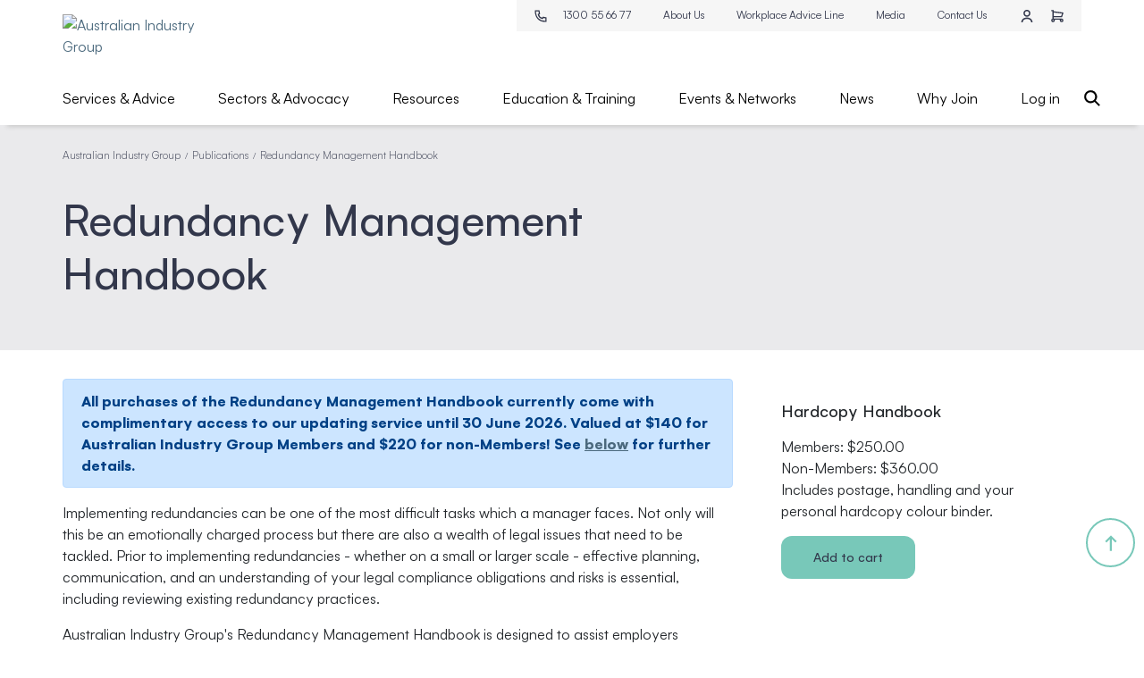

--- FILE ---
content_type: text/html; charset=utf-8
request_url: https://www.australianindustrygroup.com.au/store/publications/redundancy-management/
body_size: 16395
content:


<!DOCTYPE html>

<html data-edit-mode="False" lang="en-AU">
<head>
    <meta name="viewport" content="width=device-width" />

    <title>Redundancy Management Handbook | Australian Industry Group</title>

    <!-- SEO -->

    <link href="/store/publications/redundancy-management/" rel="canonical">
    <meta name="title" content="Redundancy Management Handbook | Australian Industry Group" />

    <meta property="og:type" content="website" />
    <meta property="og:title" content="Redundancy Management Handbook" />
    <meta property="og:url" content="/store/publications/redundancy-management/" />
    <meta name="twitter:card" content="summary_large_image" />
    <meta name="twitter:site" content="@the_aigroup" />
    <meta name="twitter:title" content="Redundancy Management Handbook" />
        <meta property="og:image" itemprop="image primaryImageOfPage" content="/globalassets/images/aigroup-og-share.jpg" />
        <meta name="twitter:image" content="/globalassets/images/aigroup-og-share.jpg" />
            <meta property="article:tag" content="All Sectors" />
            <meta property="article:category" content="Workplace Relations" />
        <meta property="idio:content_type" content="Handbook" />
        <meta property="article:published_time" content="Aug 18, 2021" />
        <meta property="idio:page_type" content="publication" />

    <link rel="shortcut icon" href="/favicon.ico" type="image/x-icon" />
    

    <link href="/Static/dist/css/libs.min.css?v=_qx2---H4WKhT9sM-ySK9LB1Nvxv3aRFBkLvT4QtnSA" rel="stylesheet" />
    <link href="/Static/dist/css/app.min.css?v=s3HnWwXR5MD2wkkkpe20TYEXmMQwLNJ6Vuk80iAeGq0" rel="stylesheet" />
    <link href="/Static/dist/css/components.min.css?v=Y0NUMBcmQO9OuCvJPaLjqlB2EnX2Tq3f2jZM_1Cftzk" rel="stylesheet" />
    <script src="/Static/dist/js/runtime.min.js?v=kHroIYkDiUGw22U4zit7LSHm4OZoriGHrio8iFSlRf0" rel="preload"></script>
    <script src="/Static/dist/js/vendor.min.js?v=JHwsH8mLwjhVKLb81JDyg6wQiGyr0QlXOhp3lbEgzbM" rel="preload"></script>
    <script src="/Static/dist/js/components.min.js?v=v5pVfUW70bv-u0DGYCwtnHdtUzr3B7ucHdX0fVd5V9c" rel="preload"></script>

    <style>
html {
  scroll-behavior: smooth;
}

@media only screen and (max-width: 600px) {
/* removes gradient from hero slider mobile*/
.HeroCarousel-slide-content::before {
        background: none;
    }
}


/* Hide Why Join on Logged In */
.website-user-loggedIn #SiteHeaderNavItem-6, #SiteHeaderNavItem-7 .d-none.SiteHeader-subnav-wrap.active  {
	display: none!important;
}
.FeatureCarousel {
	margin-bottom: 5rem;
	margin-top: 3rem;
}
.grecaptcha-badge {
	bottom: 114px!important;
}

/* fix date col width in table filter */
.TableSortable td:nth-of-type(2n) {
    min-width: 117px;
}
/* add margin to filter tables... */
.Pagination {
margin-bottom:2rem;
}
/*resource blog question highlight*/

p.blog-question {
	background-color: #dfe6ea;
	padding: 20px;
	font-weight: 500;
	font-size: 1.05em;
}

/* general table padding and margin fixes*/

table {
	margin: 10px 0 20px 0;
}

/* share buttons */

#socialblock {
	text-align: right;
}
#socialblock li {
	display: inline;
	list-style: none;
	padding: 0 0 0 0.5rem;
}
#socialblock ul, #socialblock .socialbar-title {
	padding: 0;
}
#socialblock .socialbar-title {
	font-weight: 500;
	font-size: 0.8rem;
}
#socialblock, #socialblock a {
	transition: 0.2s;
	font-size: 0.7rem;
	opacity: 1;
}
#socialblock a:hover {
	opacity: 0.65;
}
#socialblock a, #socialblock a:hover {
	text-decoration: none;
}
@media (max-width:768px) {
	#socialblock {
		text-align: left;
	}
}
/* 1 Col filter (when used in sidebar i.e. col-lg-4) */

.col-lg-4 .ContentCardFilterContainer-cards-row {
	flex-wrap: wrap;
}
.col-lg-4 div.ContentCardFilterContainer-cards-column {
	width: 100%!important;
}
.col-lg-4 .ContentCard-tags {
	display: none;
}
.col-lg-4 .ContentCard.has-border-top {
	margin-top: 0rem;
}
.col-lg-4 .ContentCardFilterContainer-cards-column:first-of-type {
	margin-top: 1rem;
}
.col-lg-4 .ContentCardFilterContainer-title {
	font-size: 28px;
	line-height: 36px;
	margin-bottom: 0;
}
.size-full, .size-large {
	max-width: 100%;
	height: auto;
}

/* hide button text wrapping */
.btn {
overflow:hidden;
}

/* bigger phone number in help block */
.Help-item-link {
    font-size: 21px;
}

/* Help block 3-col responsive fix */
@media (min-width:1200px) and (max-width:1440px) {
    .ThreeColumnSection .Help a.Help-item-link {
            font-size: 18px;
    }
}
@media (min-width:992px) and (max-width:1200px) {
    .ThreeColumnSection .Help a.Help-item-link {
            font-size: 16px;
    }
    .ThreeColumnSection .Icon.Help-item-icon {
    display: none;
    }
}
/* list padding fix */
ol li::before {
padding: 0 0.25rem 0 2rem;
}
ul li {
    padding: 0;
}

/* blockquotes */
blockquote { 
   font-size: 1.2rem;
    padding: 1rem;
    background: #efefef;
    color: #444;
margin:3rem;
}

blockquote p:last-of-type { 
margin-bottom:0;
}
@media (max-width:576px) {
blockquote {
margin:0 0 1rem 0;
}
}

.alert-info {
    background-color: #e3f4fc;
    box-shadow: none;
    border-radius: 0;
    border: 0;
    text-align: left;
    font-style: inherit;
    color: #212529;
    font-family: inherit;
    margin-bottom: 2rem;
}

.toc_container {
    background-color: #f6f6f6;
    padding: 20px;
    margin-bottom: 30px;
   border-radius:12px;
}

.OtherEventSessions {
    margin-top: 1rem !important;
}

/*fixes top border padding on content filter block images*/
.ContentCardFilterContainer .ContentCard-image-frame {
    margin-top: 0!important;
}

/*survey top bar*/
.survey-banner {
    background: #4b697d;
    text-align: center;
    color: #fff;
    padding: 10px;
    font-size: 0.95rem;
}

.survey-banner a {
    color: #fff;
    text-decoration: underline;
}

@media (max-width:980px) {
.survey-banner {
display:none!important;
}
}

/* rebrand temp fixes */
.text-red {
    color: #4b697d!important;
}

.ResourceCenterNoticeBlock {
    border: 3px solid #c0cdd5;
    padding: 1rem;
    margin: 0 0 2rem;
    border-radius: 20px;
}

.col-lg-3 .Help-item:nth-of-type(2) a {
    font-size: 0.8rem !important;
}
.col-lg-4 .Help-item:nth-of-type(2) a {
    font-size: 1.1rem !important;
}

.SiteFooter-logo {
    top: -40px;
    position: relative;
}
</style>
    <script>
_iaq = [ ['client', 'a59d3e4c99c34cc4bd50d1f8a5d31e46'], ['track', 'consume'] ]; !function(d,s){var ia=d.createElement(s);ia.async=1,s=d.getElementsByTagName(s)[0],ia.src='//s.apac01.idio.episerver.net/ia.js',s.parentNode.insertBefore(ia,s)}(document,'script');
</script>
<script>
!function(T,l,y){var S=T.location,k="script",D="instrumentationKey",C="ingestionendpoint",I="disableExceptionTracking",E="ai.device.",b="toLowerCase",w="crossOrigin",N="POST",e="appInsightsSDK",t=y.name||"appInsights";(y.name||T[e])&&(T[e]=t);var n=T[t]||function(d){var g=!1,f=!1,m={initialize:!0,queue:[],sv:"5",version:2,config:d};function v(e,t){var n={},a="Browser";return n[E+"id"]=a[b](),n[E+"type"]=a,n["ai.operation.name"]=S&&S.pathname||"_unknown_",n["ai.internal.sdkVersion"]="javascript:snippet_"+(m.sv||m.version),{time:function(){var e=new Date;function t(e){var t=""+e;return 1===t.length&&(t="0"+t),t}return e.getUTCFullYear()+"-"+t(1+e.getUTCMonth())+"-"+t(e.getUTCDate())+"T"+t(e.getUTCHours())+":"+t(e.getUTCMinutes())+":"+t(e.getUTCSeconds())+"."+((e.getUTCMilliseconds()/1e3).toFixed(3)+"").slice(2,5)+"Z"}(),iKey:e,name:"Microsoft.ApplicationInsights."+e.replace(/-/g,"")+"."+t,sampleRate:100,tags:n,data:{baseData:{ver:2}}}}var h=d.url||y.src;if(h){function a(e){var t,n,a,i,r,o,s,c,u,p,l;g=!0,m.queue=[],f||(f=!0,t=h,s=function(){var e={},t=d.connectionString;if(t)for(var n=t.split(";"),a=0;a<n.length;a++){var i=n[a].split("=");2===i.length&&(e[i[0][b]()]=i[1])}if(!e[C]){var r=e.endpointsuffix,o=r?e.location:null;e[C]="https://"+(o?o+".":"")+"dc."+(r||"services.visualstudio.com")}return e}(),c=s[D]||d[D]||"",u=s[C],p=u?u+"/v2/track":d.endpointUrl,(l=[]).push((n="SDK LOAD Failure: Failed to load Application Insights SDK script (See stack for details)",a=t,i=p,(o=(r=v(c,"Exception")).data).baseType="ExceptionData",o.baseData.exceptions=[{typeName:"SDKLoadFailed",message:n.replace(/\./g,"-"),hasFullStack:!1,stack:n+"\nSnippet failed to load ["+a+"] -- Telemetry is disabled\nHelp Link: https://go.microsoft.com/fwlink/?linkid=2128109\nHost: "+(S&&S.pathname||"_unknown_")+"\nEndpoint: "+i,parsedStack:[]}],r)),l.push(function(e,t,n,a){var i=v(c,"Message"),r=i.data;r.baseType="MessageData";var o=r.baseData;return o.message='AI (Internal): 99 message:"'+("SDK LOAD Failure: Failed to load Application Insights SDK script (See stack for details) ("+n+")").replace(/\"/g,"")+'"',o.properties={endpoint:a},i}(0,0,t,p)),function(e,t){if(JSON){var n=T.fetch;if(n&&!y.useXhr)n(t,{method:N,body:JSON.stringify(e),mode:"cors"});else if(XMLHttpRequest){var a=new XMLHttpRequest;a.open(N,t),a.setRequestHeader("Content-type","application/json"),a.send(JSON.stringify(e))}}}(l,p))}function i(e,t){f||setTimeout(function(){!t&&m.core||a()},500)}var e=function(){var n=l.createElement(k);n.src=h;var e=y[w];return!e&&""!==e||"undefined"==n[w]||(n[w]=e),n.onload=i,n.onerror=a,n.onreadystatechange=function(e,t){"loaded"!==n.readyState&&"complete"!==n.readyState||i(0,t)},n}();y.ld<0?l.getElementsByTagName("head")[0].appendChild(e):setTimeout(function(){l.getElementsByTagName(k)[0].parentNode.appendChild(e)},y.ld||0)}try{m.cookie=l.cookie}catch(p){}function t(e){for(;e.length;)!function(t){m[t]=function(){var e=arguments;g||m.queue.push(function(){m[t].apply(m,e)})}}(e.pop())}var n="track",r="TrackPage",o="TrackEvent";t([n+"Event",n+"PageView",n+"Exception",n+"Trace",n+"DependencyData",n+"Metric",n+"PageViewPerformance","start"+r,"stop"+r,"start"+o,"stop"+o,"addTelemetryInitializer","setAuthenticatedUserContext","clearAuthenticatedUserContext","flush"]),m.SeverityLevel={Verbose:0,Information:1,Warning:2,Error:3,Critical:4};var s=(d.extensionConfig||{}).ApplicationInsightsAnalytics||{};if(!0!==d[I]&&!0!==s[I]){var c="onerror";t(["_"+c]);var u=T[c];T[c]=function(e,t,n,a,i){var r=u&&u(e,t,n,a,i);return!0!==r&&m["_"+c]({message:e,url:t,lineNumber:n,columnNumber:a,error:i}),r},d.autoExceptionInstrumented=!0}return m}(y.cfg);function a(){y.onInit&&y.onInit(n)}(T[t]=n).queue&&0===n.queue.length?(n.queue.push(a),n.trackPageView({})):a()}(window,document,{src: "https://js.monitor.azure.com/scripts/b/ai.2.gbl.min.js", crossOrigin: "anonymous", cfg: {connectionString: 'InstrumentationKey=8b85b67d-608a-400a-91a4-10a9675819fd;IngestionEndpoint=https://australiaeast-1.in.applicationinsights.azure.com/;LiveEndpoint=https://australiaeast.livediagnostics.monitor.azure.com/;ApplicationId=17c44c4c-a926-4d05-b0f6-0c14feb2ab0d', disableCookiesUsage: false }});
</script>
 

    

    <script src="https://code.jquery.com/jquery-3.6.0.min.js"></script>
<!-- Google Tag Manager -->
<script>(function(w,d,s,l,i){w[l]=w[l]||[];w[l].push({'gtm.start':
new Date().getTime(),event:'gtm.js'});var f=d.getElementsByTagName(s)[0],
j=d.createElement(s),dl=l!='dataLayer'?'&l='+l:'';j.async=true;j.src=
'https://www.googletagmanager.com/gtm.js?id='+i+dl;f.parentNode.insertBefore(j,f);
})(window,document,'script','dataLayer','GTM-T6J3BVT');</script>
<!-- End Google Tag Manager -->

<script type="text/javascript">
        var _ipc = {
            rpp: 5,
            section: 1
        }
        !function (d, s) { var ip = d.createElement(s); ip.async = 1, s = d.getElementsByTagName(s)[0], ip.src ='https://s.apac01.idio.episerver.net/ip.js',s.parentNode.insertBefore(ip,s)}(document,'script');
 </script>

<script type='text/javascript'>
  var zaius = window['zaius']||(window['zaius']=[]);zaius.methods=["initialize","onload","customer","entity","event","subscribe","unsubscribe","consent","identify","anonymize","dispatch"];zaius.factory=function(e){return function(){var t=Array.prototype.slice.call(arguments);t.unshift(e);zaius.push(t);return zaius}};(function(){for(var i=0;i<zaius.methods.length;i++){var method=zaius.methods[i];zaius[method]=zaius.factory(method)}var e=document.createElement("script");e.type="text/javascript";e.async=true;e.src=("https:"===document.location.protocol?"https://":"http://")+"d1igp3oop3iho5.cloudfront.net/v2/otsNxbl1CK4NrUEdMtlYpQ-au1/zaius-min.js";var t=document.getElementsByTagName("script")[0];t.parentNode.insertBefore(e,t)})();
  
  // Edits to this script should only be made below this line.
  zaius.event('pageview');
</script>

<script src="https://kit.fontawesome.com/f6c63f55ea.js" crossorigin="anonymous"></script>

<script type="text/javascript" src="https://analytics-au.clickdimensions.com/ts.js" > </script>

<script type="text/javascript">
  var cdAnalytics = new clickdimensions.Analytics('analytics-au.clickdimensions.com');
  cdAnalytics.setAccountKey('a8anSEvy4LUKvuQ9fVfFIg');
  cdAnalytics.setDomain('aigroup.com.au');
  cdAnalytics.setScore(typeof(cdScore) == "undefined" ? 0 : (cdScore == 0 ? null : cdScore));
  cdAnalytics.trackPage();
</script>

<script>
(function(a, b, c, d, e, m) {
	a['OktopostTrackerObject'] = d;
	a[d] = a[d] || function() {
		(a[d].q = a[d].q || []).push(arguments);
	};
	e = b.createElement('script');
	m = b.getElementsByTagName('script')[0];
	e.async = 1;
	e.src = c;
	m.parentNode.insertBefore(e, m);
})(window, document, 'https://static.oktopost.com/oktrk.js', '_oktrk');

_oktrk('create', '001zzh59kfsleem', { domain: 'social.aigroup.com.au'});
</script>

<script type="text/javascript">
_linkedin_partner_id = "439260";
window._linkedin_data_partner_ids = window._linkedin_data_partner_ids || [];
window._linkedin_data_partner_ids.push(_linkedin_partner_id);
</script><script type="text/javascript">
(function(){var s = document.getElementsByTagName("script")[0];
var b = document.createElement("script");
b.type = "text/javascript";b.async = true;
b.src = "https://snap.licdn.com/li.lms-analytics/insight.min.js";
s.parentNode.insertBefore(b, s);})();
</script>
<noscript>
<img height="1" width="1" style="display:none;" alt="" src="https://dc.ads.linkedin.com/collect/?pid=439260&fmt=gif" />
</noscript><script>zaius.event('product', {"action":"detail","product_id":"95dedeec-e7ed-eb11-94ee-000d3acbf091","customer_id":"aa315dcd-40a2-4c5e-8559-7f30180715c9","product_url":"/store/publications/redundancy-management/","crm_id":"95dedeec-e7ed-eb11-94ee-000d3acbf091"});</script>
    
    <script>
        document.addEventListener("DOMContentLoaded", function () {
            document.querySelectorAll("a").forEach(a => {
                a.addEventListener("click", function (e) {
                     if (a.target === "_blank") return; // don’t override new tab links
                    e.preventDefault(); // stop instant navigation
                    document.cookie = "LastVisitedUrl=" + encodeURIComponent(window.location.href) + "; path=/";

                    // continue navigation after a very short pause
                    setTimeout(() => {
                        window.location.href = a.href;
                    }, 50);
                });
            });
        });
    </script>


</head>
<body class="">

    
    <input name="__RequestVerificationToken" type="hidden" value="CfDJ8M2cGgpjR6hMn7XrSYHD6Q-Sdt8InMbK3Ak33jWK78G8V1hYqhzAiT9CzAreDhXB-OhWTeGM-ENLPRzF-ZBJ9ETzW8iH__Og9dbtGZ4eUD_r0-I6bAMFP0uE3T0OLxiSvXy0-gviFMeTdfRTgU3Mwr4" />
    <!-- Google Tag Manager (noscript) -->
<noscript><iframe src="https://www.googletagmanager.com/ns.html?id=GTM-T6J3BVT"
height="0" width="0" style="display:none;visibility:hidden"></iframe></noscript>
<!-- End Google Tag Manager (noscript) -->
<script>
function socialWindow(url) {
	var left = (screen.width - 570) / 2;
	var top = (screen.height - 570) / 2;
	var params = "menubar=no,toolbar=no,status=no,width=570,height=570,top=" + top + ",left=" + left;
	window.open(url, "NewWindow", params);
}

function setShareLinks() {
	var pageUrl = encodeURIComponent(document.URL);
	var tweet = encodeURIComponent(jQuery("meta[property='og:description']").attr("content"));
	$("#socialblock #facebook").on("click", function() {
		url = "https://www.facebook.com/sharer.php?u=" + pageUrl;
		socialWindow(url);
	});
	$("#socialblock #twitter").on("click", function() {
		url = "https://twitter.com/intent/tweet?url=" + pageUrl + "&text=" + tweet;
		socialWindow(url);
	});
	$("#socialblock #linkedin").on("click", function() {
		url = "https://www.linkedin.com/shareArticle?mini=true&url=" + pageUrl;
		socialWindow(url);
	})
}
$(document).ready(function() {

setShareLinks();

	// logged in status menu
	if ($("body.website-user-loggedIn")[0]) {
		$('#SiteHeaderNavItem-7 .d-none.SiteHeader-subnav-wrap ul.SiteHeader-subnav').append('<li class="d-sm-none d-md-block SiteHeader-subnav-item"><a href="/membership/awards" class="SiteHeader-subnav-link">My Awards</a></li>');

		$('#SiteHeaderNavItemBody-7 ul.SiteHeader-subnav').append('<li class="d-lg-none SiteHeader-subnav-item"><a href="/membership/awards" class="SiteHeader-subnav-link">My Awards</a></li>');
	} else {
		$('#SiteHeaderNavItem-7 a').html('Log in');
	}
});

</script>
<style>

@media (max-width:992px) {
.website-user-loggedIn #SiteHeaderNavItemBody-7.collapse:not(.show) {  display:none!important; }
.website-user-loggedIn #SiteHeaderNavItem-7 button {display:block!important;}
}
@media (min-width:992px) {
.website-user-loggedIn #SiteHeaderNavItem-7 .SiteHeader-subnav-wrap.active { display:block!important; }
}
</style>

    <div id="react_0HNIKV26VVJJE"><div class="App" data-reactroot=""><div class="SiteHeader"><div class="SiteHeader-wrap-top"><div class="SiteHeader-container SiteHeader-container-top container"><div class="SiteHeader-row"><div class="SiteHeader-column SiteHeader-column--logo"><a href="/" class="SiteHeader-logo"><img src="/globalassets/site-logo/logo-rgb-tricolour-midnight.svg" alt="Australian Industry Group" class="img-fluid"/></a><ul class="d-flex d-lg-none SiteHeader-navbar SiteHeader-navbar-interaction SiteHeader-navbar-interaction--mobile"><li class="SiteHeader-nav-item"><a href="#" class="SiteHeader-nav-link" aria-controls="example-collapse-text" aria-expanded="false" aria-label="Search"><svg version="1.1" xmlns="http://www.w3.org/2000/svg" viewBox="0 0 24 24" class="Icon SiteHeader-nav-icon" width="24" height="24"><path class="Icon-search" d="M10.28,3.10123a7.1791,7.1791,0,0,1,5.75668,11.46788L20.899,19.43019l-1.46858,1.46858-4.86108-4.86232A7.17873,7.17873,0,1,1,10.28,3.10123Zm0,2.07688a5.10168,5.10168,0,1,0,5.10167,5.10168h0A5.10167,5.10167,0,0,0,10.28,5.17811Z"></path></svg></a><div class="SiteHeader-subnav-wrap SiteHeader-searchBar-wrap collapse"><div class="SiteHeader-searchBar"><div class="SiteHeader-searchBar-content"><form action="/search/" class=""><input type="text" name="query" class="SiteHeader-searchBar-input" placeholder="What are you looking for?"/><button type="submit" class="SiteHeader-searchBar-button btn btn-primary btn btn-primary"><svg version="1.1" xmlns="http://www.w3.org/2000/svg" viewBox="0 0 24 24" class="Icon SiteHeader-searchBar-icon" width="24" height="24"><path class="Icon-search" d="M10.28,3.10123a7.1791,7.1791,0,0,1,5.75668,11.46788L20.899,19.43019l-1.46858,1.46858-4.86108-4.86232A7.17873,7.17873,0,1,1,10.28,3.10123Zm0,2.07688a5.10168,5.10168,0,1,0,5.10167,5.10168h0A5.10167,5.10167,0,0,0,10.28,5.17811Z"></path></svg></button></form></div></div></div></li><li class="SiteHeader-nav-item"><a href="/auth/login" class="SiteHeader-nav-link mobile" aria-label="Profile"><svg version="1.1" xmlns="http://www.w3.org/2000/svg" viewBox="0 0 24 24" class="Icon SiteHeader-nav-icon" width="24" height="24"><path class="Icon-profile" d="M12,2.6c2.9,0,5.2,2.3,5.2,5.2S14.9,13,12,13s-5.2-2.3-5.2-5.2c0,0,0,0,0,0C6.8,4.9,9.1,2.6,12,2.6z M12,4.7c-1.7,0-3.1,1.4-3.1,3.1S10.3,11,12,11s3.1-1.4,3.1-3.1C15.1,6.1,13.7,4.7,12,4.7C12,4.7,12,4.7,12,4.7L12,4.7z M12,14.1c4.6,0,8.4,2.9,8.4,7.3h-2.1c0-3-2.5-5.2-6.3-5.2s-6.3,2.2-6.3,5.2H3.6C3.6,17,7.4,14.1,12,14.1z"></path></svg></a></li><li class="SiteHeader-nav-item"><a href="/cart/" class="SiteHeader-nav-link SiteHeader-nav-cart" aria-label="Cart"><svg version="1.1" xmlns="http://www.w3.org/2000/svg" viewBox="0 0 24 24" class="Icon SiteHeader-nav-icon" width="24" height="24"><path class="Icon-cart" d="M2.87337,4.69869V2.87337H6.524V4.69869H6.52315l.00087.10679L20.32714,6.53132a.91276.91276,0,0,1,.75295,1.19377h0l-1.82533,5.476a.9127.9127,0,0,1-.86612.62427H6.524v1.82532H18.38864a2.738,2.738,0,1,1-2.738,2.738,2.70322,2.70322,0,0,1,.16793-.91266H8.18142a2.703,2.703,0,0,1,.16793.91266,2.738,2.738,0,1,1-3.65066-2.57006h0V4.69869ZM18.38864,17.476a.91267.91267,0,1,0,.91267.91266A.91417.91417,0,0,0,18.38864,17.476Zm-12.77728,0a.91267.91267,0,1,0,.91266.91266A.91417.91417,0,0,0,5.61136,17.476ZM6.524,6.64541V12H17.73061l1.26587-3.79577Z"></path></svg><span class="SiteHeader-nav-cartcount badge"></span></a></li></ul></div><div class="d-none d-lg-flex SiteHeader-column SiteHeader-column--topNav"><div class="SiteHeader-topNav"><div class="SiteHeader-topNav-menu SiteHeader-topNav-menu--desktop"><a href="tel:1300 55 66 77" class="SiteHeader-topNav-link has-icon"><svg version="1.1" xmlns="http://www.w3.org/2000/svg" viewBox="0 0 24 24" class="Icon SiteHeader-topNav-icon" width="24" height="24"><path class="Icon-phone" d="M19.02651,19.02449q-6.44785.15726-10.06494-3.45982c-3.45983-3.45983-3.984-8.59714-3.984-10.58916H8.647L9.2761,8.016l-1.15328.52422a.7972.7972,0,0,0-.52421.94359,8.65179,8.65179,0,0,0,6.91964,6.91964.84647.84647,0,0,0,.94359-.41937l.62906-1.15327,3.04045.62905v3.56467Zm1.04843-5.24216-4.40341-.83874a.84646.84646,0,0,0-.94359.41937l-.62906,1.15327a6.50013,6.50013,0,0,1-4.6131-4.71794l1.15328-.52421a.84648.84648,0,0,0,.41937-.94359l-.83875-4.40341a.88964.88964,0,0,0-.83874-.7339H4.13878a.85632.85632,0,0,0-.94359.83874c0,.31453-.31453,7.86324,4.6131,12.79086,2.62108,2.62108,6.29059,3.984,10.90368,3.984h1.25812a.902.902,0,0,0,.83875-.83874V14.72592a.91843.91843,0,0,0-.7339-.94359Z"></path></svg>1300 55 66 77</a><a href="/about-ai-group/" class="SiteHeader-topNav-link ">About Us</a><a href="/services-and-advice/workplace-relations/workplace-advice-line/" class="SiteHeader-topNav-link ">Workplace Advice Line</a><a href="/news/media-centre/" class="SiteHeader-topNav-link ">Media</a><a href="/contact-us/" class="SiteHeader-topNav-link ">Contact Us</a><a href="/auth/login" class="SiteHeader-topNav-link has-icon"><svg version="1.1" xmlns="http://www.w3.org/2000/svg" viewBox="0 0 24 24" class="Icon SiteHeader-topNav-icon mr-0" width="24" height="24"><path class="Icon-profile" d="M12,2.6c2.9,0,5.2,2.3,5.2,5.2S14.9,13,12,13s-5.2-2.3-5.2-5.2c0,0,0,0,0,0C6.8,4.9,9.1,2.6,12,2.6z M12,4.7c-1.7,0-3.1,1.4-3.1,3.1S10.3,11,12,11s3.1-1.4,3.1-3.1C15.1,6.1,13.7,4.7,12,4.7C12,4.7,12,4.7,12,4.7L12,4.7z M12,14.1c4.6,0,8.4,2.9,8.4,7.3h-2.1c0-3-2.5-5.2-6.3-5.2s-6.3,2.2-6.3,5.2H3.6C3.6,17,7.4,14.1,12,14.1z"></path></svg></a><a href="/cart/" class="SiteHeader-topNav-link has-icon ml-0"><svg version="1.1" xmlns="http://www.w3.org/2000/svg" viewBox="0 0 24 24" class="Icon SiteHeader-topNav-icon mr-0" width="24" height="24"><path class="Icon-cart" d="M2.87337,4.69869V2.87337H6.524V4.69869H6.52315l.00087.10679L20.32714,6.53132a.91276.91276,0,0,1,.75295,1.19377h0l-1.82533,5.476a.9127.9127,0,0,1-.86612.62427H6.524v1.82532H18.38864a2.738,2.738,0,1,1-2.738,2.738,2.70322,2.70322,0,0,1,.16793-.91266H8.18142a2.703,2.703,0,0,1,.16793.91266,2.738,2.738,0,1,1-3.65066-2.57006h0V4.69869ZM18.38864,17.476a.91267.91267,0,1,0,.91267.91266A.91417.91417,0,0,0,18.38864,17.476Zm-12.77728,0a.91267.91267,0,1,0,.91266.91266A.91417.91417,0,0,0,5.61136,17.476ZM6.524,6.64541V12H17.73061l1.26587-3.79577Z"></path></svg><span class="SiteHeader-nav-cartcount badge"></span></a></div></div></div></div></div></div><div class="SiteHeader-wrap-main"><div class="container"><nav class="navbar navbar-expand-lg navbar-light"><button aria-controls="basic-navbar-nav" type="button" aria-label="Toggle navigation" class="SiteHeader-toggler navbar-toggler collapsed"><span class="SiteHeader-toggler-span"></span><span class="SiteHeader-toggler-span"></span><span class="SiteHeader-toggler-span"></span></button><div class="navbar-collapse collapse" id="basic-navbar-nav"><div class="SiteHeader-navbar-wrap navbar-nav"><ul class="SiteHeader-navbar SiteHeader-navbar-main SiteHeader-navbar-menu mr-auto"><li id="SiteHeaderNavItem-0" class="SiteHeader-nav-item"><a href="/services-and-advice/" data-rb-event-key="/services-and-advice/" class="SiteHeader-nav-link nav-link">Services &amp; Advice</a><div class="d-none SiteHeader-subnav-wrap "><ul class="SiteHeader-subnav"><li class="SiteHeader-subnav-item"><a href="/services-and-advice/workplace-relations/" class="SiteHeader-subnav-link">Workplace Relations</a></li><li class="SiteHeader-subnav-item"><a href="/services-and-advice/health-safety/" class="SiteHeader-subnav-link">Health &amp; Safety</a></li><li class="SiteHeader-subnav-item"><a href="/services-and-advice/business-improvement/" class="SiteHeader-subnav-link">Business Improvement</a></li><li class="SiteHeader-subnav-item"><a href="/services-and-advice/education-training/" class="SiteHeader-subnav-link">Education &amp; Training</a></li><li class="SiteHeader-subnav-item"><a href="/services-and-advice/international-trade/" class="SiteHeader-subnav-link">International Trade</a></li><li class="SiteHeader-subnav-item"><a href="/services-and-advice/standards-regulation/" class="SiteHeader-subnav-link">Standards &amp; Product Regulation</a></li><li class="SiteHeader-subnav-item"><a href="/services-and-advice/corporate--commercial-law/" class="SiteHeader-subnav-link">Corporate &amp; Commercial Law</a></li><li class="SiteHeader-subnav-item"><a href="/services-and-advice/cyber-security/" class="SiteHeader-subnav-link">Cyber Security</a></li><li class="SiteHeader-subnav-item"><a href="/resourcecentre/research-economics/" class="SiteHeader-subnav-link">Research &amp; Economics</a></li><li class="SiteHeader-subnav-item"><a href="/news/member-advices/" class="SiteHeader-subnav-link">Member Advices</a></li><li class="SiteHeader-subnav-item"><a href="/resourcecentre/award-advices/" class="SiteHeader-subnav-link">Award Advices</a></li><li class="SiteHeader-subnav-item"><a href="/services-and-advice/covid-19/" class="SiteHeader-subnav-link">COVID-19</a></li><li class="SiteHeader-subnav-item"><a href="/services-and-advice/early-childhood-education/" class="SiteHeader-subnav-link">ECEC Worker Retention Payment Program</a></li><li class="SiteHeader-subnav-item"><a href="/services-and-advice/be-safe-ready/" class="SiteHeader-subnav-link">FSC WHS Accreditation</a></li><li class="SiteHeader-subnav-item"><a href="/services-and-advice/fair-work-legislation-amendment-act-2022/" class="SiteHeader-subnav-link">Industrial Relations Legislation Changes</a></li><li class="SiteHeader-subnav-item"><a href="/resourcecentre/fair-work-legislation-changes/workplace-relations-assist/" class="SiteHeader-subnav-link">Workplace Relations Assist</a></li><li class="SiteHeader-subnav-item"><a href="/services-and-advice/disaster-response/" class="SiteHeader-subnav-link">Disaster Planning, Response and Recovery</a></li></ul></div><button class="SiteHeader-nav-button d-lg-none" data-toggle="collapse" data-target="#SiteHeaderNavItemBody-0" aria-controls="SiteHeaderNavItem-0"><svg version="1.1" xmlns="http://www.w3.org/2000/svg" viewBox="0 0 24 24" class="Icon SiteHeader-nav-icon" width="24" height="24"><path class="Icon-chevronRight" d="M14.32788,12,6.72251,19.60537l1.47481,1.47481L17.27749,12,8.19732,2.91982,6.72251,4.39463Z"></path></svg></button><div id="SiteHeaderNavItemBody-0" class="SiteHeader-subnav-wrap collapse"><ul class="SiteHeader-subnav"><li class="SiteHeader-subnav-item"><a href="/services-and-advice/workplace-relations/" class="SiteHeader-subnav-link">Workplace Relations</a></li><li class="SiteHeader-subnav-item"><a href="/services-and-advice/health-safety/" class="SiteHeader-subnav-link">Health &amp; Safety</a></li><li class="SiteHeader-subnav-item"><a href="/services-and-advice/business-improvement/" class="SiteHeader-subnav-link">Business Improvement</a></li><li class="SiteHeader-subnav-item"><a href="/services-and-advice/education-training/" class="SiteHeader-subnav-link">Education &amp; Training</a></li><li class="SiteHeader-subnav-item"><a href="/services-and-advice/international-trade/" class="SiteHeader-subnav-link">International Trade</a></li><li class="SiteHeader-subnav-item"><a href="/services-and-advice/standards-regulation/" class="SiteHeader-subnav-link">Standards &amp; Product Regulation</a></li><li class="SiteHeader-subnav-item"><a href="/services-and-advice/corporate--commercial-law/" class="SiteHeader-subnav-link">Corporate &amp; Commercial Law</a></li><li class="SiteHeader-subnav-item"><a href="/services-and-advice/cyber-security/" class="SiteHeader-subnav-link">Cyber Security</a></li><li class="SiteHeader-subnav-item"><a href="/resourcecentre/research-economics/" class="SiteHeader-subnav-link">Research &amp; Economics</a></li><li class="SiteHeader-subnav-item"><a href="/news/member-advices/" class="SiteHeader-subnav-link">Member Advices</a></li><li class="SiteHeader-subnav-item"><a href="/resourcecentre/award-advices/" class="SiteHeader-subnav-link">Award Advices</a></li><li class="SiteHeader-subnav-item"><a href="/services-and-advice/covid-19/" class="SiteHeader-subnav-link">COVID-19</a></li><li class="SiteHeader-subnav-item"><a href="/services-and-advice/early-childhood-education/" class="SiteHeader-subnav-link">ECEC Worker Retention Payment Program</a></li><li class="SiteHeader-subnav-item"><a href="/services-and-advice/be-safe-ready/" class="SiteHeader-subnav-link">FSC WHS Accreditation</a></li><li class="SiteHeader-subnav-item"><a href="/services-and-advice/fair-work-legislation-amendment-act-2022/" class="SiteHeader-subnav-link">Industrial Relations Legislation Changes</a></li><li class="SiteHeader-subnav-item"><a href="/resourcecentre/fair-work-legislation-changes/workplace-relations-assist/" class="SiteHeader-subnav-link">Workplace Relations Assist</a></li><li class="SiteHeader-subnav-item"><a href="/services-and-advice/disaster-response/" class="SiteHeader-subnav-link">Disaster Planning, Response and Recovery</a></li></ul></div></li><li id="SiteHeaderNavItem-1" class="SiteHeader-nav-item"><a href="/sectors-and-advocacy/advocacy/" data-rb-event-key="/sectors-and-advocacy/advocacy/" class="SiteHeader-nav-link nav-link">Sectors &amp; Advocacy</a><div class="d-none SiteHeader-subnav-wrap "><ul class="SiteHeader-subnav"><li class="SiteHeader-subnav-item"><a href="/sectors-and-advocacy/advocacy/" class="SiteHeader-subnav-link">Advocacy &amp; Policy</a></li><li class="SiteHeader-subnav-item"><a href="/sectors-and-advocacy/building-and-construction/" class="SiteHeader-subnav-link">Building &amp; Construction</a></li><li class="SiteHeader-subnav-item"><a href="/sectors-and-advocacy/confectionery/" class="SiteHeader-subnav-link">Confectionery</a></li><li class="SiteHeader-subnav-item"><a href="/sectors-and-advocacy/digital-advocacy/" class="SiteHeader-subnav-link">Digital Advocacy</a></li><li class="SiteHeader-subnav-item"><a href="/sectors-and-advocacy/Defence/" class="SiteHeader-subnav-link">Defence</a></li><li class="SiteHeader-subnav-item"><a href="/sectors-and-advocacy/energy/" class="SiteHeader-subnav-link">Energy</a></li><li class="SiteHeader-subnav-item"><a href="/sectors-and-advocacy/health-and-aged-care/" class="SiteHeader-subnav-link">Health &amp; Aged Care</a></li><li class="SiteHeader-subnav-item"><a href="/sectors-and-advocacy/manufacturing/" class="SiteHeader-subnav-link">Manufacturing</a></li><li class="SiteHeader-subnav-item"><a href="/sectors-and-advocacy/supply-chain-esilience/" class="SiteHeader-subnav-link">Supply Chain Resilience</a></li><li class="SiteHeader-subnav-item"><a href="/sectors-and-advocacy/waste-and-circular-economy/" class="SiteHeader-subnav-link">Waste &amp; Circular Economy</a></li><li class="SiteHeader-subnav-item"><a href="/sectors-and-advocacy/all-sectors/" class="SiteHeader-subnav-link">All Sectors</a></li></ul></div><button class="SiteHeader-nav-button d-lg-none" data-toggle="collapse" data-target="#SiteHeaderNavItemBody-1" aria-controls="SiteHeaderNavItem-1"><svg version="1.1" xmlns="http://www.w3.org/2000/svg" viewBox="0 0 24 24" class="Icon SiteHeader-nav-icon" width="24" height="24"><path class="Icon-chevronRight" d="M14.32788,12,6.72251,19.60537l1.47481,1.47481L17.27749,12,8.19732,2.91982,6.72251,4.39463Z"></path></svg></button><div id="SiteHeaderNavItemBody-1" class="SiteHeader-subnav-wrap collapse"><ul class="SiteHeader-subnav"><li class="SiteHeader-subnav-item"><a href="/sectors-and-advocacy/advocacy/" class="SiteHeader-subnav-link">Advocacy &amp; Policy</a></li><li class="SiteHeader-subnav-item"><a href="/sectors-and-advocacy/building-and-construction/" class="SiteHeader-subnav-link">Building &amp; Construction</a></li><li class="SiteHeader-subnav-item"><a href="/sectors-and-advocacy/confectionery/" class="SiteHeader-subnav-link">Confectionery</a></li><li class="SiteHeader-subnav-item"><a href="/sectors-and-advocacy/digital-advocacy/" class="SiteHeader-subnav-link">Digital Advocacy</a></li><li class="SiteHeader-subnav-item"><a href="/sectors-and-advocacy/Defence/" class="SiteHeader-subnav-link">Defence</a></li><li class="SiteHeader-subnav-item"><a href="/sectors-and-advocacy/energy/" class="SiteHeader-subnav-link">Energy</a></li><li class="SiteHeader-subnav-item"><a href="/sectors-and-advocacy/health-and-aged-care/" class="SiteHeader-subnav-link">Health &amp; Aged Care</a></li><li class="SiteHeader-subnav-item"><a href="/sectors-and-advocacy/manufacturing/" class="SiteHeader-subnav-link">Manufacturing</a></li><li class="SiteHeader-subnav-item"><a href="/sectors-and-advocacy/supply-chain-esilience/" class="SiteHeader-subnav-link">Supply Chain Resilience</a></li><li class="SiteHeader-subnav-item"><a href="/sectors-and-advocacy/waste-and-circular-economy/" class="SiteHeader-subnav-link">Waste &amp; Circular Economy</a></li><li class="SiteHeader-subnav-item"><a href="/sectors-and-advocacy/all-sectors/" class="SiteHeader-subnav-link">All Sectors</a></li></ul></div></li><li id="SiteHeaderNavItem-2" class="SiteHeader-nav-item"><a href="/resourcecentre/" data-rb-event-key="/resourcecentre/" class="SiteHeader-nav-link nav-link">Resources</a><div class="d-none SiteHeader-subnav-wrap "><ul class="SiteHeader-subnav"><li class="SiteHeader-subnav-item"><a href="/resourcecentre/hr/" class="SiteHeader-subnav-link">HR Resource Centre</a></li><li class="SiteHeader-subnav-item"><a href="/resourcecentre/safety/" class="SiteHeader-subnav-link">Health and Safety Resource Centre</a></li><li class="SiteHeader-subnav-item"><a href="/resourcecentre/business-improvement/" class="SiteHeader-subnav-link">Business Improvement Resource Centre</a></li><li class="SiteHeader-subnav-item"><a href="/resourcecentre/research-economics/" class="SiteHeader-subnav-link">Research &amp; Economics</a></li><li class="SiteHeader-subnav-item"><a href="/resourcecentre/resource-centre-blogs/" class="SiteHeader-subnav-link">Resource centre blogs</a></li><li class="SiteHeader-subnav-item"><a href="/resourcecentre/awards/" class="SiteHeader-subnav-link">Annotated Modern Awards</a></li><li class="SiteHeader-subnav-item"><a href="/resourcecentre/award-advices/" class="SiteHeader-subnav-link">Award Advices</a></li><li class="SiteHeader-subnav-item"><a href="/resourcecentre/handbooks/" class="SiteHeader-subnav-link">Workplace Relations Handbooks</a></li><li class="SiteHeader-subnav-item"><a href="/news/member-advices/" class="SiteHeader-subnav-link">Member Advices</a></li><li class="SiteHeader-subnav-item"><a href="/news/webinars/" class="SiteHeader-subnav-link">Webinars &amp; Podcasts</a></li><li class="SiteHeader-subnav-item"><a href="/resourcecentre/fair-work-legislation-changes/" class="SiteHeader-subnav-link">Industrial Relations Legislation Changes</a></li><li class="SiteHeader-subnav-item"><a href="https://www.futuremap.com.au/" class="SiteHeader-subnav-link">Futuremap</a></li></ul></div><button class="SiteHeader-nav-button d-lg-none" data-toggle="collapse" data-target="#SiteHeaderNavItemBody-2" aria-controls="SiteHeaderNavItem-2"><svg version="1.1" xmlns="http://www.w3.org/2000/svg" viewBox="0 0 24 24" class="Icon SiteHeader-nav-icon" width="24" height="24"><path class="Icon-chevronRight" d="M14.32788,12,6.72251,19.60537l1.47481,1.47481L17.27749,12,8.19732,2.91982,6.72251,4.39463Z"></path></svg></button><div id="SiteHeaderNavItemBody-2" class="SiteHeader-subnav-wrap collapse"><ul class="SiteHeader-subnav"><li class="SiteHeader-subnav-item"><a href="/resourcecentre/hr/" class="SiteHeader-subnav-link">HR Resource Centre</a></li><li class="SiteHeader-subnav-item"><a href="/resourcecentre/safety/" class="SiteHeader-subnav-link">Health and Safety Resource Centre</a></li><li class="SiteHeader-subnav-item"><a href="/resourcecentre/business-improvement/" class="SiteHeader-subnav-link">Business Improvement Resource Centre</a></li><li class="SiteHeader-subnav-item"><a href="/resourcecentre/research-economics/" class="SiteHeader-subnav-link">Research &amp; Economics</a></li><li class="SiteHeader-subnav-item"><a href="/resourcecentre/resource-centre-blogs/" class="SiteHeader-subnav-link">Resource centre blogs</a></li><li class="SiteHeader-subnav-item"><a href="/resourcecentre/awards/" class="SiteHeader-subnav-link">Annotated Modern Awards</a></li><li class="SiteHeader-subnav-item"><a href="/resourcecentre/award-advices/" class="SiteHeader-subnav-link">Award Advices</a></li><li class="SiteHeader-subnav-item"><a href="/resourcecentre/handbooks/" class="SiteHeader-subnav-link">Workplace Relations Handbooks</a></li><li class="SiteHeader-subnav-item"><a href="/news/member-advices/" class="SiteHeader-subnav-link">Member Advices</a></li><li class="SiteHeader-subnav-item"><a href="/news/webinars/" class="SiteHeader-subnav-link">Webinars &amp; Podcasts</a></li><li class="SiteHeader-subnav-item"><a href="/resourcecentre/fair-work-legislation-changes/" class="SiteHeader-subnav-link">Industrial Relations Legislation Changes</a></li><li class="SiteHeader-subnav-item"><a href="https://www.futuremap.com.au/" class="SiteHeader-subnav-link">Futuremap</a></li></ul></div></li><li id="SiteHeaderNavItem-3" class="SiteHeader-nav-item"><a href="/services-and-advice/education-training/" data-rb-event-key="/services-and-advice/education-training/" class="SiteHeader-nav-link nav-link">Education &amp; Training</a><div class="d-none SiteHeader-subnav-wrap "><ul class="SiteHeader-subnav"><li class="SiteHeader-subnav-item"><a href="/education-training/training-search-page/" class="SiteHeader-subnav-link">Upcoming Courses</a></li><li class="SiteHeader-subnav-item"><a href="/education-training/training-courses/" class="SiteHeader-subnav-link">Training Courses</a></li><li class="SiteHeader-subnav-item"><a href="https://cet.australianindustrygroup.com.au/" class="SiteHeader-subnav-link">Centre for Education &amp; Training</a></li><li class="SiteHeader-subnav-item"><a href="https://www.aigroupapprentices.com.au/" class="SiteHeader-subnav-link">Apprentice &amp; Trainee Centre</a></li><li class="SiteHeader-subnav-item"><a href="/education-training/training-search-page/" class="SiteHeader-subnav-link">Training Search</a></li><li class="SiteHeader-subnav-item"><a href="/education-training/leadership-course-creator/" class="SiteHeader-subnav-link">Leadership Course Creator</a></li><li class="SiteHeader-subnav-item"><a href="/services-and-advice/international-trade/export-documentation-transport-and-logistics-for-export-efficiency/" class="SiteHeader-subnav-link">Export Training</a></li></ul></div><button class="SiteHeader-nav-button d-lg-none" data-toggle="collapse" data-target="#SiteHeaderNavItemBody-3" aria-controls="SiteHeaderNavItem-3"><svg version="1.1" xmlns="http://www.w3.org/2000/svg" viewBox="0 0 24 24" class="Icon SiteHeader-nav-icon" width="24" height="24"><path class="Icon-chevronRight" d="M14.32788,12,6.72251,19.60537l1.47481,1.47481L17.27749,12,8.19732,2.91982,6.72251,4.39463Z"></path></svg></button><div id="SiteHeaderNavItemBody-3" class="SiteHeader-subnav-wrap collapse"><ul class="SiteHeader-subnav"><li class="SiteHeader-subnav-item"><a href="/education-training/training-search-page/" class="SiteHeader-subnav-link">Upcoming Courses</a></li><li class="SiteHeader-subnav-item"><a href="/education-training/training-courses/" class="SiteHeader-subnav-link">Training Courses</a></li><li class="SiteHeader-subnav-item"><a href="https://cet.australianindustrygroup.com.au/" class="SiteHeader-subnav-link">Centre for Education &amp; Training</a></li><li class="SiteHeader-subnav-item"><a href="https://www.aigroupapprentices.com.au/" class="SiteHeader-subnav-link">Apprentice &amp; Trainee Centre</a></li><li class="SiteHeader-subnav-item"><a href="/education-training/training-search-page/" class="SiteHeader-subnav-link">Training Search</a></li><li class="SiteHeader-subnav-item"><a href="/education-training/leadership-course-creator/" class="SiteHeader-subnav-link">Leadership Course Creator</a></li><li class="SiteHeader-subnav-item"><a href="/services-and-advice/international-trade/export-documentation-transport-and-logistics-for-export-efficiency/" class="SiteHeader-subnav-link">Export Training</a></li></ul></div></li><li id="SiteHeaderNavItem-4" class="SiteHeader-nav-item"><a href="/events/event-search-page/" data-rb-event-key="/events/event-search-page/" class="SiteHeader-nav-link nav-link">Events &amp; Networks</a><div class="d-none SiteHeader-subnav-wrap "><ul class="SiteHeader-subnav"><li class="SiteHeader-subnav-item"><a href="/events/event-search-page/" class="SiteHeader-subnav-link">Events Calendar</a></li><li class="SiteHeader-subnav-item"><a href="/events/networks/" class="SiteHeader-subnav-link">Member Networks</a></li><li class="SiteHeader-subnav-item"><a href="/events/event-gallery/" class="SiteHeader-subnav-link">Event Gallery</a></li></ul></div><button class="SiteHeader-nav-button d-lg-none" data-toggle="collapse" data-target="#SiteHeaderNavItemBody-4" aria-controls="SiteHeaderNavItem-4"><svg version="1.1" xmlns="http://www.w3.org/2000/svg" viewBox="0 0 24 24" class="Icon SiteHeader-nav-icon" width="24" height="24"><path class="Icon-chevronRight" d="M14.32788,12,6.72251,19.60537l1.47481,1.47481L17.27749,12,8.19732,2.91982,6.72251,4.39463Z"></path></svg></button><div id="SiteHeaderNavItemBody-4" class="SiteHeader-subnav-wrap collapse"><ul class="SiteHeader-subnav"><li class="SiteHeader-subnav-item"><a href="/events/event-search-page/" class="SiteHeader-subnav-link">Events Calendar</a></li><li class="SiteHeader-subnav-item"><a href="/events/networks/" class="SiteHeader-subnav-link">Member Networks</a></li><li class="SiteHeader-subnav-item"><a href="/events/event-gallery/" class="SiteHeader-subnav-link">Event Gallery</a></li></ul></div></li><li id="SiteHeaderNavItem-5" class="SiteHeader-nav-item"><a href="/news/" data-rb-event-key="/news/" class="SiteHeader-nav-link nav-link">News</a><div class="d-none SiteHeader-subnav-wrap "><ul class="SiteHeader-subnav"><li class="SiteHeader-subnav-item"><a href="/news/media-centre/" class="SiteHeader-subnav-link">Media Centre</a></li><li class="SiteHeader-subnav-item"><a href="/news/member-stories/" class="SiteHeader-subnav-link">Member Stories</a></li><li class="SiteHeader-subnav-item"><a href="/news/reports-policy-papers/" class="SiteHeader-subnav-link">Reports &amp; Policy Papers</a></li><li class="SiteHeader-subnav-item"><a href="/news/speeches-transcripts/" class="SiteHeader-subnav-link">Speeches &amp; Opinion</a></li><li class="SiteHeader-subnav-item"><a href="/news/submissions/" class="SiteHeader-subnav-link">Submissions</a></li><li class="SiteHeader-subnav-item"><a href="/news/webinars-podcasts/" class="SiteHeader-subnav-link">Webinars &amp; Podcasts</a></li><li class="SiteHeader-subnav-item"><a href="/news/blogs/" class="SiteHeader-subnav-link">Blog</a></li><li class="SiteHeader-subnav-item"><a href="/news/economic-reform-roundtable/" class="SiteHeader-subnav-link">Economic Reform Roundtable 2025</a></li><li class="SiteHeader-subnav-item"><a href="/news/federal-budget-2025-26/" class="SiteHeader-subnav-link">Federal Budget 2025/26</a></li><li class="SiteHeader-subnav-item"><a href="/news/federal-election-2025/" class="SiteHeader-subnav-link">Federal Election 2025</a></li></ul></div><button class="SiteHeader-nav-button d-lg-none" data-toggle="collapse" data-target="#SiteHeaderNavItemBody-5" aria-controls="SiteHeaderNavItem-5"><svg version="1.1" xmlns="http://www.w3.org/2000/svg" viewBox="0 0 24 24" class="Icon SiteHeader-nav-icon" width="24" height="24"><path class="Icon-chevronRight" d="M14.32788,12,6.72251,19.60537l1.47481,1.47481L17.27749,12,8.19732,2.91982,6.72251,4.39463Z"></path></svg></button><div id="SiteHeaderNavItemBody-5" class="SiteHeader-subnav-wrap collapse"><ul class="SiteHeader-subnav"><li class="SiteHeader-subnav-item"><a href="/news/media-centre/" class="SiteHeader-subnav-link">Media Centre</a></li><li class="SiteHeader-subnav-item"><a href="/news/member-stories/" class="SiteHeader-subnav-link">Member Stories</a></li><li class="SiteHeader-subnav-item"><a href="/news/reports-policy-papers/" class="SiteHeader-subnav-link">Reports &amp; Policy Papers</a></li><li class="SiteHeader-subnav-item"><a href="/news/speeches-transcripts/" class="SiteHeader-subnav-link">Speeches &amp; Opinion</a></li><li class="SiteHeader-subnav-item"><a href="/news/submissions/" class="SiteHeader-subnav-link">Submissions</a></li><li class="SiteHeader-subnav-item"><a href="/news/webinars-podcasts/" class="SiteHeader-subnav-link">Webinars &amp; Podcasts</a></li><li class="SiteHeader-subnav-item"><a href="/news/blogs/" class="SiteHeader-subnav-link">Blog</a></li><li class="SiteHeader-subnav-item"><a href="/news/economic-reform-roundtable/" class="SiteHeader-subnav-link">Economic Reform Roundtable 2025</a></li><li class="SiteHeader-subnav-item"><a href="/news/federal-budget-2025-26/" class="SiteHeader-subnav-link">Federal Budget 2025/26</a></li><li class="SiteHeader-subnav-item"><a href="/news/federal-election-2025/" class="SiteHeader-subnav-link">Federal Election 2025</a></li></ul></div></li><li id="SiteHeaderNavItem-6" class="SiteHeader-nav-item"><a href="/why-join/" data-rb-event-key="/why-join/" class="SiteHeader-nav-link nav-link">Why Join</a></li><li id="SiteHeaderNavItem-7" class="SiteHeader-nav-item"><a href="/membership/" data-rb-event-key="/membership/" class="SiteHeader-nav-link nav-link">My Membership</a><div class="d-none SiteHeader-subnav-wrap "><ul class="SiteHeader-subnav"><li class="SiteHeader-subnav-item"><a href="/membership/member-advices/" class="SiteHeader-subnav-link">Member Advices</a></li><li class="SiteHeader-subnav-item"><a href="/membership/member-benefits/" class="SiteHeader-subnav-link">Member benefits</a></li><li class="SiteHeader-subnav-item"><a href="/membership/member-notices/" class="SiteHeader-subnav-link">Member Notices</a></li><li class="SiteHeader-subnav-item"><a href="/membership/member-reports/" class="SiteHeader-subnav-link">Member Reports</a></li><li class="SiteHeader-subnav-item"><a href="/membership/maximise-membership/" class="SiteHeader-subnav-link">Maximise Membership</a></li></ul></div><button class="SiteHeader-nav-button d-lg-none" data-toggle="collapse" data-target="#SiteHeaderNavItemBody-7" aria-controls="SiteHeaderNavItem-7"><svg version="1.1" xmlns="http://www.w3.org/2000/svg" viewBox="0 0 24 24" class="Icon SiteHeader-nav-icon" width="24" height="24"><path class="Icon-chevronRight" d="M14.32788,12,6.72251,19.60537l1.47481,1.47481L17.27749,12,8.19732,2.91982,6.72251,4.39463Z"></path></svg></button><div id="SiteHeaderNavItemBody-7" class="SiteHeader-subnav-wrap collapse"><ul class="SiteHeader-subnav"><li class="SiteHeader-subnav-item"><a href="/membership/member-advices/" class="SiteHeader-subnav-link">Member Advices</a></li><li class="SiteHeader-subnav-item"><a href="/membership/member-benefits/" class="SiteHeader-subnav-link">Member benefits</a></li><li class="SiteHeader-subnav-item"><a href="/membership/member-notices/" class="SiteHeader-subnav-link">Member Notices</a></li><li class="SiteHeader-subnav-item"><a href="/membership/member-reports/" class="SiteHeader-subnav-link">Member Reports</a></li><li class="SiteHeader-subnav-item"><a href="/membership/maximise-membership/" class="SiteHeader-subnav-link">Maximise Membership</a></li></ul></div></li></ul><ul class="d-none d-lg-flex SiteHeader-navbar SiteHeader-navbar-interaction SiteHeader-navbar-interaction--desktop"><li class="SiteHeader-nav-item "><button class="SiteHeader-nav-link bg-white border-top-0 border-left-0 border-right-0 cursor-pointer" aria-label="Search"><svg version="1.1" xmlns="http://www.w3.org/2000/svg" viewBox="0 0 24 24" class="Icon SiteHeader-nav-icon" width="24" height="24"><path class="Icon-search" d="M10.28,3.10123a7.1791,7.1791,0,0,1,5.75668,11.46788L20.899,19.43019l-1.46858,1.46858-4.86108-4.86232A7.17873,7.17873,0,1,1,10.28,3.10123Zm0,2.07688a5.10168,5.10168,0,1,0,5.10167,5.10168h0A5.10167,5.10167,0,0,0,10.28,5.17811Z"></path></svg></button><div class="SiteHeader-subnav-wrap SiteHeader-searchBar-wrap"><div class="SiteHeader-searchBar"><div class="SiteHeader-searchBar-content"><form action="/search/" class=""><input type="text" name="query" class="SiteHeader-searchBar-input" placeholder="What are you looking for?"/><button type="submit" class="SiteHeader-searchBar-button btn btn-primary btn btn-primary"><svg version="1.1" xmlns="http://www.w3.org/2000/svg" viewBox="0 0 24 24" class="Icon SiteHeader-searchBar-icon" width="24" height="24"><path class="Icon-search" d="M10.28,3.10123a7.1791,7.1791,0,0,1,5.75668,11.46788L20.899,19.43019l-1.46858,1.46858-4.86108-4.86232A7.17873,7.17873,0,1,1,10.28,3.10123Zm0,2.07688a5.10168,5.10168,0,1,0,5.10167,5.10168h0A5.10167,5.10167,0,0,0,10.28,5.17811Z"></path></svg></button></form></div></div></div></li></ul></div><div class="d-flex d-lg-none SiteHeader-topNav-menu SiteHeader-topNav-menu--mobile"><a href="tel:1300 55 66 77" class="SiteHeader-topNav-link has-icon"><svg version="1.1" xmlns="http://www.w3.org/2000/svg" viewBox="0 0 24 24" class="Icon SiteHeader-topNav-icon" width="24" height="24"><path class="Icon-phone" d="M19.02651,19.02449q-6.44785.15726-10.06494-3.45982c-3.45983-3.45983-3.984-8.59714-3.984-10.58916H8.647L9.2761,8.016l-1.15328.52422a.7972.7972,0,0,0-.52421.94359,8.65179,8.65179,0,0,0,6.91964,6.91964.84647.84647,0,0,0,.94359-.41937l.62906-1.15327,3.04045.62905v3.56467Zm1.04843-5.24216-4.40341-.83874a.84646.84646,0,0,0-.94359.41937l-.62906,1.15327a6.50013,6.50013,0,0,1-4.6131-4.71794l1.15328-.52421a.84648.84648,0,0,0,.41937-.94359l-.83875-4.40341a.88964.88964,0,0,0-.83874-.7339H4.13878a.85632.85632,0,0,0-.94359.83874c0,.31453-.31453,7.86324,4.6131,12.79086,2.62108,2.62108,6.29059,3.984,10.90368,3.984h1.25812a.902.902,0,0,0,.83875-.83874V14.72592a.91843.91843,0,0,0-.7339-.94359Z"></path></svg>1300 55 66 77</a><a href="/about-ai-group/" class="SiteHeader-topNav-link ">About Us</a><a href="/services-and-advice/workplace-relations/workplace-advice-line/" class="SiteHeader-topNav-link ">Workplace Advice Line</a><a href="/news/media-centre/" class="SiteHeader-topNav-link ">Media</a><a href="/contact-us/" class="SiteHeader-topNav-link ">Contact Us</a></div></div></nav></div></div></div><div class="Toastify"></div></div></div>
    
<div id="react_0HNIKV26VVJJD"><div class="App" data-reactroot=""><div class="PageHeader PageHeader--breadcrumb PageHeader--right-section bg-lightStorm"><div class="container"><div class="Breadcrumb"><a class="Breadcrumb-link" href="/">Australian Industry Group</a><span class="Breadcrumb-slash">/</span><a class="Breadcrumb-link" href="">Publications</a><span class="Breadcrumb-slash">/</span><a class="Breadcrumb-link" href="/store/publications/redundancy-management/">Redundancy Management Handbook</a><span class="Breadcrumb-slash"></span></div></div><div class="PageHeader-inner"><div class="container"><div class="row"><div class="d-flex flex-column justify-content-center col-md-8"><h1 class="PageHeader-title ">Redundancy Management Handbook</h1></div><div class="PageHeader-right col-md-4"></div></div></div></div></div><div class="TwoColumnSection mt-2 mb-2"><div class="container"><div class="row"><div class="col-lg-8"><div class="Wysiwyg"><div class="alert alert-primary"><strong>All purchases of the Redundancy Management Handbook currently come with complimentary access to our updating service until 30 June 2026. Valued at $140 for Australian Industry Group Members and $220 for non-Members! See <a href="/store/publications/forms-of-employment/#updating">below</a> for further details.&nbsp;</strong></div>
<p>Implementing redundancies can be one of the most difficult tasks which a manager faces. Not only will this be an emotionally charged process but there are also a wealth of legal issues that need to be tackled. Prior to implementing redundancies - whether on a small or larger scale - effective planning, communication, and an understanding of your legal compliance obligations and risks is essential, including reviewing existing redundancy practices.</p>
<p>Australian Industry Group&#39;s Redundancy Management Handbook is designed to assist employers approach redundancy management with confidence and sets out practical advice on the steps which employers need to take before making any employee redundant.</p>
<p><strong>Some of the issues this publication will explain include:</strong></p>
<ul>
<li>The legal concept of redundancy under the <em>Fair Work Act 2009 </em>(FW Act), Modern Awards and enterprise agreements, with reference to relevant case examples</li>
<li>The legal issues arising in the event of redundancy, including notice of termination, redundancy pay, unfair dismissal, redeployment, consultation, discrimination laws and potential relevance of company policies and procedures</li>
<li>Managing the redundancy process, including planning and preparation and how to go about consulting with employees and unions, as well as how to select employees for redundancy, including a sample selection criteria matrix</li>
<li>Drafting redundancy clauses in enterprise agreements - what should be included and what should be avoided</li>
<li>Other issues which may impact upon an employer&#39;s decision to implement redundancies, including transfer of business provisions under the FW Act.</li>
</ul>
<p>To see all the topics and helpful information included in the Redundancy Management Handbook check out the <a href="/globalassets/resource-centre/handbooks/redundancy-management-handbook---january-2025---toc.pdf">Table of Contents</a>.</p>
<h3><a id="updating"></a>Updating service</h3>
<p>To keep our Workplace Relations Handbooks current and with the latest information, we provide an annual updating service.&nbsp;</p>
<h4>Complimentary updating till 30 June 2026!</h4>
<p>All purchases of the Redundancy Management Handbook include a free subscription to the corresponding updating service until 30 June 2026 (this is valued at $140 for Australian Industry Group Members and $220 for non-Members).</p>
<h4>Continuing your updating service</h4>
<p>In May 2026 we will send you an invoice inviting you to continue your updating service into the 2026/2027 financial year.</p>
<p>The annual prices for a subscription to our updating service for 2025/2026 are shown below.&nbsp;</p>
<div class="alert alert-primary"><strong>&nbsp; &nbsp; &nbsp; &nbsp; &nbsp; &nbsp; &nbsp; &nbsp; &nbsp; &nbsp; &nbsp;Australian Industry Group Member</strong>&nbsp; <strong>$140&nbsp; &nbsp; &nbsp; &nbsp; &nbsp; &nbsp; &nbsp; &nbsp; &nbsp; &nbsp; &nbsp; &nbsp; &nbsp; &nbsp; &nbsp; &nbsp; &nbsp; &nbsp; &nbsp; &nbsp; &nbsp; &nbsp; &nbsp; &nbsp; &nbsp; &nbsp; Non-Member&nbsp;&nbsp;$220</strong></div></div></div><div class="col-lg-4"><div class="AddToCart mb-1"><h5>Hardcopy Handbook</h5><div class="AddToCart-details"><p>Members: $250.00</p> <p>Non-Members: $360.00</p><p>Includes postage, handling and your personal hardcopy colour binder.</p></div><button class="btn btn-primary">Add to cart</button></div></div></div></div></div><div class="Toastify"></div></div></div>
    <div id="react_0HNIKV26VVJJF"><div class="App" data-reactroot=""><div class="BackToTop"><svg version="1.1" xmlns="http://www.w3.org/2000/svg" viewBox="0 0 24 24" class="Icon BackToTop-icon" width="24" height="24"><path class="Icon-arrowUp" d="M5.45676,9.81162,12,3.26841l6.54324,6.54323-1.53193,1.53194L13.01668,7.35039l.00085,13.3812H10.85105L10.85021,7.48251l-3.86152,3.861Z"></path></svg></div><div class="SiteFooter"><div class="container"><div class="row"><div class="SiteFooter-column col-md-3 col-sm-12"><h5 class="SiteFooter-heading">More From Australian Industry Group</h5><ul role="list" class="SiteFooter-nav"><li class="SiteFooter-nav-item "><a href="/about-ai-group/management-team/" target="_top" class="SiteFooter-nav-link" aria-label="Management Team">Management Team</a></li><li class="SiteFooter-nav-item "><a href="/about-ai-group/work-with-us/" target="_top" class="SiteFooter-nav-link" aria-label="Join Our Team">Join Our Team</a></li><li class="SiteFooter-nav-item "><a href="/why-join/" class="SiteFooter-nav-link" aria-label="Become a Member">Become a Member</a></li><li class="SiteFooter-nav-item "><a href="/contact-us/web-support/" class="SiteFooter-nav-link" aria-label="Report a website issue">Report a website issue</a></li><li class="SiteFooter-nav-item "><a href="/contact-us/" target="_top" class="SiteFooter-nav-link" aria-label="Contact Us">Contact Us</a></li></ul></div><div class="SiteFooter-column col-md-3 col-sm-12"><h5 class="SiteFooter-heading">Related Sites</h5><ul role="list" class="SiteFooter-nav"><li class="SiteFooter-nav-item "><a href="https://legal.australianindustrygroup.com.au/" target="_top" class="SiteFooter-nav-link" aria-label="Workplace Lawyers">Workplace Lawyers</a></li><li class="SiteFooter-nav-item "><a href="https://apprentices.australianindustrygroup.com.au/" target="_top" class="SiteFooter-nav-link" aria-label="Apprentice and Trainee Centre">Apprentice and Trainee Centre</a></li><li class="SiteFooter-nav-item "><a href="https://cet.australianindustrygroup.com.au/" class="SiteFooter-nav-link" aria-label="Centre for Education &amp; Training">Centre for Education &amp; Training</a></li></ul></div><div class="SiteFooter-column col-md-3 col-sm-12"><h5 class="SiteFooter-heading">Follow Us</h5><ul role="list" class="SiteFooter-nav"><li class="SiteFooter-nav-item SiteFooter-nav-item--inline"><a href="https://twitter.com/the_aigroup" target="_blank" class="SiteFooter-nav-link" aria-label="Twitter"><img class="SiteFooter-nav-image" src="/globalassets/social-share/twitterx-24.png" alt="Twitter"/></a></li><li class="SiteFooter-nav-item SiteFooter-nav-item--inline"><a href="https://www.linkedin.com/company/australian-industry-group" target="_blank" class="SiteFooter-nav-link" aria-label="LinkedIn"><img class="SiteFooter-nav-image" src="/globalassets/social-share/linkedin-24.png" alt="LinkedIn"/></a></li><li class="SiteFooter-nav-item SiteFooter-nav-item--inline"><a href="https://www.facebook.com/AustralianIndustryGroup" target="_blank" class="SiteFooter-nav-link" aria-label="Facebook"><img class="SiteFooter-nav-image" src="/globalassets/social-share/facebook-24.png" alt="Facebook"/></a></li><li class="SiteFooter-nav-item SiteFooter-nav-item--inline"><a href="https://www.instagram.com/australianindustrygroup/" target="_blank" class="SiteFooter-nav-link" aria-label="Instagram"><img class="SiteFooter-nav-image" src="/globalassets/social-share/instagramicon-24.png" alt="Instagram"/></a></li></ul></div><div class="SiteFooter-column SiteFooter-column--phone col-md-3 col-sm-12"><a class="SiteFooter-phone" href="tel:1300 55 66 77">1300 55 66 77</a><span class="SiteFooter-operational">Weekdays 8:30am - 5:30pm AEDT</span></div></div><div class="row"><div class="SiteFooter-column SiteFooter-column--bottomLinks col-md-9 col-sm-12"><ul class="SiteFooter-nav SiteFooter-nav--bottom" role="list"><li class="SiteFooter-nav-item">Copyright © 2026 - Australian Industry Group</li><li class="SiteFooter-nav-item"><a href="/terms-of-usage/" target="_blank" class="SiteFooter-nav-link">Terms of Usage</a></li><li class="SiteFooter-nav-item"><a href="/privacy-policy/" target="_blank" class="SiteFooter-nav-link">Privacy Statement</a></li></ul></div><div class="SiteFooter-column SiteFooter-column--logo col-md-3 col-sm-12"><a class="SiteFooter-logo" href="/"><img src="/globalassets/site-logo/logo-white-125x47.png" alt="Footer" class="img-fluid"/></a></div></div></div></div><div class="Toastify"></div></div></div>

    <script>

$(document).ready(function() {

$(".EventSidebar").append($("#pir-2023-div"));

$(".BecomeAMember-card-btn-logIn").text("Create an account");

// add login redirect to a link add id="authurl"
$("#authurl").prop("href", "/auth/Login?returnUrl=" + window.location.href)

//fixes the negative seat number on sold out courses
if ( $( ".RelatedPublications-outOfStock" ).length ) { 
 console.log('sold out');
 $('.RelatedPublications-items').children().last().remove();
}

});
</script>

<script>
// adds table of contents to resource centre articles
$( document ).ready(function() {

if (window.location.href.indexOf("/resourcecentre/hr/") > -1) {
	
$( ".col-lg-9 .Wysiwyg" ).first().prepend($('<div class="toc_container"></div>'));

	var ToC =
	"<div class='breakOut' role='navigation'>" +
    "<h3>In this article...</h3><ul>";
	
	var newLine, el, title, link, num, varid;
	
	num = 1;
	
	//$(".Wysiwyg h3").each(function() {
	$(".col-lg-9 h3").each(function() {

	  el = $(this)
	  varid = num++;
	 $(el).attr('id', 'toc' + varid);
	  title = el.text();
	  link = "#" + el.attr("id");
	  
	
	  newLine =
		"<li><a href='" + link + "'>" +
			title +
		  "</a>" +
		"</li>";
	
	  ToC += newLine;
	
	});
	
	ToC +=
	   "</ul></div>";
	
	BtT = "<a href='#' onclick='window.scrollTo(0,0);' style='font-size:10px;'>Back to Top</a><br/>";
	$(".Wysiwyg h3").prepend(BtT);


if( $('#toc1').length )  
{
$(".toc_container").prepend(ToC);
console.log('entries in toc: ' + num);
} else {
$(".toc_container").remove();
console.log('no entries, toc removed');
}

	}

});
</script>

    <script>ReactDOM.hydrate(React.createElement(App, {"components":[{"name":"PageHeader","props":{"title":"Redundancy Management Handbook","backgroundColor":null,"breadcrumbProps":{"links":[{"active":false,"text":"Australian Industry Group","url":"/"},{"active":false,"text":"Publications","url":""},{"active":true,"text":"Redundancy Management Handbook","url":"/store/publications/redundancy-management/"}]},"right":{},"isTitleOnly":false}},{"name":"TwoColumnSection","props":{"left":{"components":[{"name":"Wysiwyg","props":{"blockId":null,"content":"&lt;div class=&quot;alert alert-primary&quot;&gt;&lt;strong&gt;All purchases of the Redundancy Management Handbook currently come with complimentary access to our updating service until 30 June 2026. Valued at $140 for Australian Industry Group Members and $220 for non-Members! See &lt;a href=&quot;/store/publications/forms-of-employment/#updating&quot;&gt;below&lt;/a&gt; for further details.&amp;nbsp;&lt;/strong&gt;&lt;/div&gt;\n&lt;p&gt;Implementing redundancies can be one of the most difficult tasks which a manager faces. Not only will this be an emotionally charged process but there are also a wealth of legal issues that need to be tackled. Prior to implementing redundancies - whether on a small or larger scale - effective planning, communication, and an understanding of your legal compliance obligations and risks is essential, including reviewing existing redundancy practices.&lt;/p&gt;\n&lt;p&gt;Australian Industry Group&#39;s Redundancy Management Handbook is designed to assist employers approach redundancy management with confidence and sets out practical advice on the steps which employers need to take before making any employee redundant.&lt;/p&gt;\n&lt;p&gt;&lt;strong&gt;Some of the issues this publication will explain include:&lt;/strong&gt;&lt;/p&gt;\n&lt;ul&gt;\n&lt;li&gt;The legal concept of redundancy under the &lt;em&gt;Fair Work Act 2009 &lt;/em&gt;(FW Act), Modern Awards and enterprise agreements, with reference to relevant case examples&lt;/li&gt;\n&lt;li&gt;The legal issues arising in the event of redundancy, including notice of termination, redundancy pay, unfair dismissal, redeployment, consultation, discrimination laws and potential relevance of company policies and procedures&lt;/li&gt;\n&lt;li&gt;Managing the redundancy process, including planning and preparation and how to go about consulting with employees and unions, as well as how to select employees for redundancy, including a sample selection criteria matrix&lt;/li&gt;\n&lt;li&gt;Drafting redundancy clauses in enterprise agreements - what should be included and what should be avoided&lt;/li&gt;\n&lt;li&gt;Other issues which may impact upon an employer&#39;s decision to implement redundancies, including transfer of business provisions under the FW Act.&lt;/li&gt;\n&lt;/ul&gt;\n&lt;p&gt;To see all the topics and helpful information included in the Redundancy Management Handbook check out the &lt;a href=&quot;/globalassets/resource-centre/handbooks/redundancy-management-handbook---january-2025---toc.pdf&quot;&gt;Table of Contents&lt;/a&gt;.&lt;/p&gt;\n&lt;h3&gt;&lt;a id=&quot;updating&quot;&gt;&lt;/a&gt;Updating service&lt;/h3&gt;\n&lt;p&gt;To keep our Workplace Relations Handbooks current and with the latest information, we provide an annual updating service.&amp;nbsp;&lt;/p&gt;\n&lt;h4&gt;Complimentary updating till 30 June 2026!&lt;/h4&gt;\n&lt;p&gt;All purchases of the Redundancy Management Handbook include a free subscription to the corresponding updating service until 30 June 2026 (this is valued at $140 for Australian Industry Group Members and $220 for non-Members).&lt;/p&gt;\n&lt;h4&gt;Continuing your updating service&lt;/h4&gt;\n&lt;p&gt;In May 2026 we will send you an invoice inviting you to continue your updating service into the 2026/2027 financial year.&lt;/p&gt;\n&lt;p&gt;The annual prices for a subscription to our updating service for 2025/2026 are shown below.&amp;nbsp;&lt;/p&gt;\n&lt;div class=&quot;alert alert-primary&quot;&gt;&lt;strong&gt;&amp;nbsp; &amp;nbsp; &amp;nbsp; &amp;nbsp; &amp;nbsp; &amp;nbsp; &amp;nbsp; &amp;nbsp; &amp;nbsp; &amp;nbsp; &amp;nbsp;Australian Industry Group Member&lt;/strong&gt;&amp;nbsp; &lt;strong&gt;$140&amp;nbsp; &amp;nbsp; &amp;nbsp; &amp;nbsp; &amp;nbsp; &amp;nbsp; &amp;nbsp; &amp;nbsp; &amp;nbsp; &amp;nbsp; &amp;nbsp; &amp;nbsp; &amp;nbsp; &amp;nbsp; &amp;nbsp; &amp;nbsp; &amp;nbsp; &amp;nbsp; &amp;nbsp; &amp;nbsp; &amp;nbsp; &amp;nbsp; &amp;nbsp; &amp;nbsp; &amp;nbsp; &amp;nbsp; Non-Member&amp;nbsp;&amp;nbsp;$220&lt;/strong&gt;&lt;/div&gt;","marginTop":null,"marginBottom":null,"paddingTop":null,"paddingBottom":null}}]},"right":{"components":[{"name":"AddToCart","props":{"cart":{"text":"Add to cart","url":null},"details":"<p>Members: $250.00</p> <p>Non-Members: $360.00</p><p>Includes postage, handling and your personal hardcopy colour binder.</p>","productId":"85ed743b-a6a5-48db-9043-891d6ebeaa4a","serviceUrl":"/api/aigcart/AddItem","title":"Hardcopy Handbook","marginBottom":"mb-1"}}]},"blockId":null}}]}), document.getElementById("react_0HNIKV26VVJJD"));
ReactDOM.hydrate(React.createElement(App, {"components":[{"name":"SiteHeader","props":{"logo":{"url":"/","alt":"Australian Industry Group","src":"/globalassets/site-logo/logo-rgb-tricolour-midnight.svg"},"menuItems":[{"menuItems":[{"menuItems":null,"text":"Workplace Relations","url":"/services-and-advice/workplace-relations/"},{"menuItems":null,"text":"Health & Safety","url":"/services-and-advice/health-safety/"},{"menuItems":null,"text":"Business Improvement","url":"/services-and-advice/business-improvement/"},{"menuItems":null,"text":"Education & Training","url":"/services-and-advice/education-training/"},{"menuItems":null,"text":"International Trade","url":"/services-and-advice/international-trade/"},{"menuItems":null,"text":"Standards & Product Regulation","url":"/services-and-advice/standards-regulation/"},{"menuItems":null,"text":"Corporate & Commercial Law","url":"/services-and-advice/corporate--commercial-law/"},{"menuItems":null,"text":"Cyber Security","url":"/services-and-advice/cyber-security/"},{"menuItems":null,"text":"Research & Economics","url":"/resourcecentre/research-economics/"},{"menuItems":null,"text":"Member Advices","url":"/news/member-advices/"},{"menuItems":null,"text":"Award Advices","url":"/resourcecentre/award-advices/"},{"menuItems":null,"text":"COVID-19","url":"/services-and-advice/covid-19/"},{"menuItems":null,"text":"ECEC Worker Retention Payment Program","url":"/services-and-advice/early-childhood-education/"},{"menuItems":null,"text":"FSC WHS Accreditation","url":"/services-and-advice/be-safe-ready/"},{"menuItems":null,"text":"Industrial Relations Legislation Changes","url":"/services-and-advice/fair-work-legislation-amendment-act-2022/"},{"menuItems":null,"text":"Workplace Relations Assist","url":"/resourcecentre/fair-work-legislation-changes/workplace-relations-assist/"},{"menuItems":null,"text":"Disaster Planning, Response and Recovery","url":"/services-and-advice/disaster-response/"}],"text":"Services & Advice","url":"/services-and-advice/"},{"menuItems":[{"menuItems":null,"text":"Advocacy & Policy","url":"/sectors-and-advocacy/advocacy/"},{"menuItems":null,"text":"Building & Construction","url":"/sectors-and-advocacy/building-and-construction/"},{"menuItems":null,"text":"Confectionery","url":"/sectors-and-advocacy/confectionery/"},{"menuItems":null,"text":"Digital Advocacy","url":"/sectors-and-advocacy/digital-advocacy/"},{"menuItems":null,"text":"Defence","url":"/sectors-and-advocacy/Defence/"},{"menuItems":null,"text":"Energy","url":"/sectors-and-advocacy/energy/"},{"menuItems":null,"text":"Health & Aged Care","url":"/sectors-and-advocacy/health-and-aged-care/"},{"menuItems":null,"text":"Manufacturing","url":"/sectors-and-advocacy/manufacturing/"},{"menuItems":null,"text":"Supply Chain Resilience","url":"/sectors-and-advocacy/supply-chain-esilience/"},{"menuItems":null,"text":"Waste & Circular Economy","url":"/sectors-and-advocacy/waste-and-circular-economy/"},{"menuItems":null,"text":"All Sectors","url":"/sectors-and-advocacy/all-sectors/"}],"text":"Sectors & Advocacy","url":"/sectors-and-advocacy/advocacy/"},{"menuItems":[{"menuItems":null,"text":"HR Resource Centre","url":"/resourcecentre/hr/"},{"menuItems":null,"text":"Health and Safety Resource Centre","url":"/resourcecentre/safety/"},{"menuItems":null,"text":"Business Improvement Resource Centre","url":"/resourcecentre/business-improvement/"},{"menuItems":null,"text":"Research & Economics","url":"/resourcecentre/research-economics/"},{"menuItems":null,"text":"Resource centre blogs","url":"/resourcecentre/resource-centre-blogs/"},{"menuItems":null,"text":"Annotated Modern Awards","url":"/resourcecentre/awards/"},{"menuItems":null,"text":"Award Advices","url":"/resourcecentre/award-advices/"},{"menuItems":null,"text":"Workplace Relations Handbooks","url":"/resourcecentre/handbooks/"},{"menuItems":null,"text":"Member Advices","url":"/news/member-advices/"},{"menuItems":null,"text":"Webinars & Podcasts","url":"/news/webinars/"},{"menuItems":null,"text":"Industrial Relations Legislation Changes","url":"/resourcecentre/fair-work-legislation-changes/"},{"menuItems":null,"text":"Futuremap","url":"https://www.futuremap.com.au/","target":"_blank"}],"text":"Resources","url":"/resourcecentre/"},{"menuItems":[{"menuItems":null,"text":"Upcoming Courses","url":"/education-training/training-search-page/"},{"menuItems":null,"text":"Training Courses","url":"/education-training/training-courses/"},{"menuItems":null,"text":"Centre for Education & Training","url":"https://cet.australianindustrygroup.com.au/","target":"_blank"},{"menuItems":null,"text":"Apprentice & Trainee Centre","url":"https://www.aigroupapprentices.com.au/","target":"_blank"},{"menuItems":null,"text":"Training Search","url":"/education-training/training-search-page/"},{"menuItems":null,"text":"Leadership Course Creator","url":"/education-training/leadership-course-creator/"},{"menuItems":null,"text":"Export Training","url":"/services-and-advice/international-trade/export-documentation-transport-and-logistics-for-export-efficiency/"}],"text":"Education & Training","url":"/services-and-advice/education-training/"},{"menuItems":[{"menuItems":null,"text":"Events Calendar","url":"/events/event-search-page/"},{"menuItems":null,"text":"Member Networks","url":"/events/networks/"},{"menuItems":null,"text":"Event Gallery","url":"/events/event-gallery/"}],"text":"Events & Networks","url":"/events/event-search-page/"},{"menuItems":[{"menuItems":null,"text":"Media Centre","url":"/news/media-centre/"},{"menuItems":null,"text":"Member Stories","url":"/news/member-stories/"},{"menuItems":null,"text":"Reports & Policy Papers","url":"/news/reports-policy-papers/"},{"menuItems":null,"text":"Speeches & Opinion","url":"/news/speeches-transcripts/"},{"menuItems":null,"text":"Submissions","url":"/news/submissions/"},{"menuItems":null,"text":"Webinars & Podcasts","url":"/news/webinars-podcasts/"},{"menuItems":null,"text":"Blog","url":"/news/blogs/"},{"menuItems":null,"text":"Economic Reform Roundtable 2025","url":"/news/economic-reform-roundtable/"},{"menuItems":null,"text":"Federal Budget 2025/26","url":"/news/federal-budget-2025-26/"},{"menuItems":null,"text":"Federal Election 2025","url":"/news/federal-election-2025/"}],"text":"News","url":"/news/"},{"menuItems":[],"text":"Why Join","url":"/why-join/"},{"menuItems":[{"menuItems":null,"text":"Member Advices","url":"/membership/member-advices/"},{"menuItems":null,"text":"Member benefits","url":"/membership/member-benefits/"},{"menuItems":null,"text":"Member Notices","url":"/membership/member-notices/"},{"menuItems":null,"text":"Member Reports","url":"/membership/member-reports/"},{"menuItems":null,"text":"Maximise Membership","url":"/membership/maximise-membership/"}],"text":"My Membership","url":"/membership/"}],"topLinks":[{"text":"1300 55 66 77","url":"tel:1300 55 66 77","icon":"phone"},{"text":"About Us","url":"/about-ai-group/","target":"_top"},{"text":"Workplace Advice Line","url":"/services-and-advice/workplace-relations/workplace-advice-line/"},{"text":"Media","url":"/news/media-centre/","target":"_top"},{"text":"Contact Us","url":"/contact-us/","target":"_top"}],"searchServiceUrl":"/search/","profileMenuItems":[{"text":"My Membership","url":"/membership/"},{"text":"Logout","url":"/auth/logout"}],"loginLink":"/auth/login","isLoggedIn":false,"cartUrl":"/cart/","cartCount":0}}]}), document.getElementById("react_0HNIKV26VVJJE"));
ReactDOM.hydrate(React.createElement(App, {"components":[{"name":"BackToTop","props":null},{"name":"SiteFooter","props":{"logo":{"url":"/","alt":"Footer","src":"/globalassets/site-logo/logo-white-125x47.png"},"bottomLinks":[{"text":"Terms of Usage","url":"/terms-of-usage/","target":"_blank"},{"text":"Privacy Statement","url":"/privacy-policy/","target":"_blank"}],"linkSets":[{"heading":"More From Australian Industry Group","links":[{"text":"Management Team","url":"/about-ai-group/management-team/","target":"_top"},{"text":"Join Our Team","url":"/about-ai-group/work-with-us/","target":"_top"},{"text":"Become a Member","url":"/why-join/"},{"text":"Report a website issue","url":"/contact-us/web-support/"},{"text":"Contact Us","url":"/contact-us/","target":"_top"}]},{"heading":"Related Sites","links":[{"text":"Workplace Lawyers","url":"https://legal.australianindustrygroup.com.au/","target":"_top"},{"text":"Apprentice and Trainee Centre","url":"https://apprentices.australianindustrygroup.com.au/","target":"_top"},{"text":"Centre for Education & Training","url":"https://cet.australianindustrygroup.com.au/"}]},{"heading":"Follow Us","links":[{"text":"Twitter","url":"https://twitter.com/the_aigroup","target":"_blank","image":"/globalassets/social-share/twitterx-24.png"},{"text":"LinkedIn","url":"https://www.linkedin.com/company/australian-industry-group","target":"_blank","image":"/globalassets/social-share/linkedin-24.png"},{"text":"Facebook","url":"https://www.facebook.com/AustralianIndustryGroup","target":"_blank","image":"/globalassets/social-share/facebook-24.png"},{"text":"Instagram","url":"https://www.instagram.com/australianindustrygroup/","target":"_blank","image":"/globalassets/social-share/instagramicon-24.png"}]}],"phone":"1300 55 66 77","phoneAvailability":"Weekdays 8:30am - 5:30pm AEDT","copyright":"Copyright © 2026 - Australian Industry Group"}}]}), document.getElementById("react_0HNIKV26VVJJF"));
</script>
    <script defer="defer" src="/Util/Find/epi-util/find.js"></script>
<script>
document.addEventListener('DOMContentLoaded',function(){if(typeof FindApi === 'function'){var api = new FindApi();api.setApplicationUrl('/');api.setServiceApiBaseUrl('/find_v2/');api.processEventFromCurrentUri();api.bindWindowEvents();api.bindAClickEvent();api.sendBufferedEvents();}})
</script>

</body>
</html>


--- FILE ---
content_type: text/css
request_url: https://www.australianindustrygroup.com.au/Static/dist/css/app.min.css?v=s3HnWwXR5MD2wkkkpe20TYEXmMQwLNJ6Vuk80iAeGq0
body_size: 5600
content:
/*! ai-group-fe-2.21.6-1764131909350 */
html,body{font-family:"Satoshi",sans-serif;-webkit-font-smoothing:antialiased;-moz-osx-font-smoothing:grayscale}a{color:#4b697d;text-decoration:none}a:hover,a:active,a:focus{color:#32374b;text-decoration:none}@font-face{font-family:'Satoshi';src:url(../fonts/Satoshi-Regular.woff2) format("woff2"),url(../fonts/Satoshi-Regular.woff) format("woff");font-weight:normal;font-style:normal;font-display:swap}@font-face{font-family:'Satoshi';src:url(../fonts/Satoshi-Medium.woff2) format("woff2"),url(../fonts/Satoshi-Medium.woff) format("woff");font-weight:500;font-style:normal;font-display:swap}@font-face{font-family:'Satoshi';src:url(../fonts/Satoshi-BlackItalic.woff2) format("woff2"),url(../fonts/Satoshi-BlackItalic.woff) format("woff");font-weight:bold;font-style:italic;font-display:swap}@font-face{font-family:'Satoshi';src:url(../fonts/Satoshi-BoldItalic.woff2) format("woff2"),url(../fonts/Satoshi-BoldItalic.woff) format("woff");font-weight:bold;font-style:italic;font-display:swap}@font-face{font-family:'Satoshi';src:url(../fonts/Satoshi-Bold.woff2) format("woff2"),url(../fonts/Satoshi-Bold.woff) format("woff");font-weight:bold;font-style:normal;font-display:swap}@font-face{font-family:'Satoshi';src:url(../fonts/Satoshi-Light.woff2) format("woff2"),url(../fonts/Satoshi-Light.woff) format("woff");font-weight:300;font-style:normal;font-display:swap}@font-face{font-family:'Satoshi';src:url(../fonts/Satoshi-LightItalic.woff2) format("woff2"),url(../fonts/Satoshi-LightItalic.woff) format("woff");font-weight:300;font-style:italic;font-display:swap}@font-face{font-family:'Satoshi';src:url(../fonts/Satoshi-Italic.woff2) format("woff2"),url(../fonts/Satoshi-Italic.woff) format("woff");font-weight:normal;font-style:italic;font-display:swap}@font-face{font-family:'Satoshi';src:url(../fonts/Satoshi-MediumItalic.woff2) format("woff2"),url(../fonts/Satoshi-MediumItalic.woff) format("woff");font-weight:500;font-style:italic;font-display:swap}@font-face{font-family:'Satoshi';src:url(../fonts/Satoshi-Black.woff2) format("woff2"),url(../fonts/Satoshi-Black.woff) format("woff");font-weight:bold;font-style:normal;font-display:swap}.text--display,h1,h2,h3,h4,h5,h6,.h1,.h2,.h3,.h4,.h5,.h6{font-weight:bold;margin:0 0 1rem;font-weight:500}.text--display{font-size:60px;line-height:80px}h1,.h1{font-size:48px;line-height:60px}h2,.h2{font-size:36px;line-height:48px}h3,.h3{font-size:24px;line-height:32px}h4,.h4{font-size:20px;line-height:28px}h5,.h5{font-size:18px;line-height:24px}h6,.h6{font-size:16px;line-height:24px}.text--small{font-size:14px;line-height:18px}.text--xsmall{font-size:12px;line-height:14px}@media (max-width: 991.98px){h1,.h1{font-size:36px;line-height:48px}h2,.h2{font-size:28px;line-height:36px}}b,strong{font-weight:bold}p{margin:0 0 1rem}ul,ol{padding:0;margin:0 0 1rem}ul{list-style-type:disc;padding:0 3rem}ul li{padding:0 0 0 2rem}ul li::marker{color:#78c8b9}ol{list-style:none;counter-reset:item;display:table}ol li{display:table-row}ol li::before{content:counters(item, ".") ". ";counter-increment:item;color:#78c8b9;display:table-cell;padding:0 2rem}a.tag{font-size:12px;line-height:20px;display:inline-block;border-radius:10px;min-height:20px;padding:0 5px}a.tag,a.tag:link,a.tag:visited{background-color:rgba(192,205,213,0.25);color:#4e4e4e}a.tag:hover,a.tag:active,a.tag:focus{background-color:rgba(159,180,204,0.25);color:#4e4e4e;text-decoration:none}span.tag{font-size:12px;line-height:20px;display:inline-block;border-radius:10px;min-height:20px;padding:0 5px;background-color:rgba(192,205,213,0.25);color:#4e4e4e}span.tag-lime{background-color:#f7b628;color:#fff}span.tag-green{background-color:#5cbb00;color:#fff}button.tag{background-color:rgba(192,205,213,0.25);color:#4e4e4e}button.tag:not(:disabled):not(.disabled):hover,button.tag:not(:disabled):not(.disabled):active,button.tag:not(:disabled):not(.disabled):focus{background-color:rgba(159,180,204,0.25);color:#4e4e4e;text-decoration:none}.alert.alert-dismissible .close:hover{color:#50748a}.alert.alert-dismissible .close:focus{outline:none}.alert-danger.alert-dismissible .close:hover{color:#d52b1e}.alert-danger.alert-dismissible .close:focus{outline:none}.btn{border-radius:12px;height:48px;line-height:48px;padding:0 1.5rem;font-size:14px;font-weight:500;border:0}.btn:not(:disabled):not(.disabled):focus,.btn:not(:disabled):not(.disabled):active:focus,.btn:not(:disabled):not(.disabled).active:focus{box-shadow:0 0 0 1px #fff,0 0 0 3px #4b697d;outline:0}.btn-primary{border-radius:12px}.btn-primary,.btn-primary:link,.btn-primary:visited,.btn-primary:not([href]){color:#32374b;background-color:#78c8b9;border-color:rgba(0,0,0,0)}.btn-primary:not(:disabled):not(.disabled):hover,.btn-primary:not(:disabled):not(.disabled):focus{color:#32374b;background-color:#9cd7cc;border-color:rgba(0,0,0,0)}.btn-primary:not(:disabled):not(.disabled):hover .Icon,.btn-primary:not(:disabled):not(.disabled):focus .Icon{fill:#32374b}.btn-primary:not(:disabled):not(.disabled):active,.btn-primary:not(:disabled):not(.disabled).active,.btn-primary:not(:disabled):not(.disabled):active:focus{color:#32374b;background-color:#54b9a6;border-color:rgba(0,0,0,0)}.btn-primary:not(:disabled):not(.disabled):active .Icon,.btn-primary:not(:disabled):not(.disabled).active .Icon,.btn-primary:not(:disabled):not(.disabled):active:focus .Icon{fill:#32374b}.btn-primary:not(:disabled):not(.disabled):focus,.btn-primary:not(:disabled):not(.disabled):active:focus,.btn-primary:not(:disabled):not(.disabled).active:focus{box-shadow:0 0 0 1px #fff,0 0 0 3px #4b697d;outline:0;border-color:rgba(0,0,0,0)}.btn-primary[disabled],.btn-primary:disabled,.btn-primary.disabled{color:#cacaca;background-color:#cacaca;border-color:rgba(0,0,0,0);opacity:1;cursor:not-allowed}.btn-primary[disabled] .Icon,.btn-primary:disabled .Icon,.btn-primary.disabled .Icon{fill:#cacaca}.btn-primary .Icon{position:relative;top:-1px;margin:0 0 0 2rem;fill:#32374b}.btn-secondary{border-radius:12px}.btn-secondary,.btn-secondary:link,.btn-secondary:visited,.btn-secondary:not([href]){color:#fff;background-color:#32374b;border-color:rgba(0,0,0,0)}.btn-secondary:not(:disabled):not(.disabled):hover,.btn-secondary:not(:disabled):not(.disabled):focus{color:#fff;background-color:#464d6a;border-color:rgba(0,0,0,0)}.btn-secondary:not(:disabled):not(.disabled):hover .Icon,.btn-secondary:not(:disabled):not(.disabled):focus .Icon{fill:#fff}.btn-secondary:not(:disabled):not(.disabled):active,.btn-secondary:not(:disabled):not(.disabled).active,.btn-secondary:not(:disabled):not(.disabled):active:focus{color:#fff;background-color:#1e212c;border-color:rgba(0,0,0,0)}.btn-secondary:not(:disabled):not(.disabled):active .Icon,.btn-secondary:not(:disabled):not(.disabled).active .Icon,.btn-secondary:not(:disabled):not(.disabled):active:focus .Icon{fill:#fff}.btn-secondary:not(:disabled):not(.disabled):focus,.btn-secondary:not(:disabled):not(.disabled):active:focus,.btn-secondary:not(:disabled):not(.disabled).active:focus{box-shadow:0 0 0 1px #fff,0 0 0 3px #4b697d;outline:0;border-color:rgba(0,0,0,0)}.btn-secondary[disabled],.btn-secondary:disabled,.btn-secondary.disabled{color:#cacaca;background-color:#32374b;border-color:rgba(0,0,0,0);opacity:1;cursor:not-allowed}.btn-secondary[disabled] .Icon,.btn-secondary:disabled .Icon,.btn-secondary.disabled .Icon{fill:#cacaca}.btn-secondary .Icon{position:relative;top:-1px;margin:0 0 0 2rem;fill:#fff}.btn-outline-secondary{border:1px solid;font-weight:normal}.btn-outline-secondary,.btn-outline-secondary:link,.btn-outline-secondary:visited,.btn-outline-secondary:not([href]){color:#32374b;background-color:rgba(0,0,0,0);border-color:#32374b}.btn-outline-secondary:not(:disabled):not(.disabled):hover,.btn-outline-secondary:not(:disabled):not(.disabled):focus{color:#31364a;background-color:#fff;border-color:#32374b}.btn-outline-secondary:not(:disabled):not(.disabled):hover .Icon,.btn-outline-secondary:not(:disabled):not(.disabled):focus .Icon{fill:#31364a}.btn-outline-secondary:not(:disabled):not(.disabled):active,.btn-outline-secondary:not(:disabled):not(.disabled).active,.btn-outline-secondary:not(:disabled):not(.disabled):active:focus{color:#313649;background-color:#fff;border-color:#32374b}.btn-outline-secondary:not(:disabled):not(.disabled):active .Icon,.btn-outline-secondary:not(:disabled):not(.disabled).active .Icon,.btn-outline-secondary:not(:disabled):not(.disabled):active:focus .Icon{fill:#313649}.btn-outline-secondary:not(:disabled):not(.disabled):focus,.btn-outline-secondary:not(:disabled):not(.disabled):active:focus,.btn-outline-secondary:not(:disabled):not(.disabled).active:focus{box-shadow:0 0 0 1px #fff,0 0 0 3px #4b697d;outline:0;border-color:#32374b}.btn-outline-secondary[disabled],.btn-outline-secondary:disabled,.btn-outline-secondary.disabled{color:#cacaca;background-color:#fff;border-color:#32374b;opacity:1;cursor:not-allowed}.btn-outline-secondary[disabled] .Icon,.btn-outline-secondary:disabled .Icon,.btn-outline-secondary.disabled .Icon{fill:#cacaca}.btn-outline-secondary .Icon{position:relative;top:-1px;margin:0 0 0 2rem;fill:#32374b}.btn-tertiary,.btn-tertiary:link,.btn-tertiary:visited,.btn-tertiary:not([href]){color:#78c8b9;background-color:#fff;border-color:rgba(0,0,0,0)}.btn-tertiary:not(:disabled):not(.disabled):hover,.btn-tertiary:not(:disabled):not(.disabled):focus{color:#93d5c7;background-color:#fff;border-color:rgba(0,0,0,0)}.btn-tertiary:not(:disabled):not(.disabled):hover .Icon,.btn-tertiary:not(:disabled):not(.disabled):focus .Icon{fill:#93d5c7}.btn-tertiary:not(:disabled):not(.disabled):active,.btn-tertiary:not(:disabled):not(.disabled).active,.btn-tertiary:not(:disabled):not(.disabled):active:focus{color:#0e5f4a;background-color:#fff;border-color:rgba(0,0,0,0)}.btn-tertiary:not(:disabled):not(.disabled):active .Icon,.btn-tertiary:not(:disabled):not(.disabled).active .Icon,.btn-tertiary:not(:disabled):not(.disabled):active:focus .Icon{fill:#0e5f4a}.btn-tertiary:not(:disabled):not(.disabled):focus,.btn-tertiary:not(:disabled):not(.disabled):active:focus,.btn-tertiary:not(:disabled):not(.disabled).active:focus{box-shadow:0 0 0 1px #fff,0 0 0 3px #4b697d;outline:0;border-color:rgba(0,0,0,0)}.btn-tertiary[disabled],.btn-tertiary:disabled,.btn-tertiary.disabled{color:#cacaca;background-color:#fff;border-color:rgba(0,0,0,0);opacity:1;cursor:not-allowed}.btn-tertiary[disabled] .Icon,.btn-tertiary:disabled .Icon,.btn-tertiary.disabled .Icon{fill:#cacaca}.btn-tertiary .Icon{position:relative;top:-1px;margin:0 0 0 2rem;fill:#78c8b9}.btn-text{height:34px;line-height:34px;padding:0 .5rem;font-weight:normal}.btn-text,.btn-text:link,.btn-text:visited,.btn-text:not([href]){color:#50748a;background-color:#fff;border-color:rgba(0,0,0,0)}.btn-text:not(:disabled):not(.disabled):hover,.btn-text:not(:disabled):not(.disabled):focus{color:#5d7b92;background-color:#fff;border-color:rgba(0,0,0,0)}.btn-text:not(:disabled):not(.disabled):hover .Icon,.btn-text:not(:disabled):not(.disabled):focus .Icon{fill:#5d7b92}.btn-text:not(:disabled):not(.disabled):active,.btn-text:not(:disabled):not(.disabled).active,.btn-text:not(:disabled):not(.disabled):active:focus{color:#324c5e;background-color:#fff;border-color:rgba(0,0,0,0)}.btn-text:not(:disabled):not(.disabled):active .Icon,.btn-text:not(:disabled):not(.disabled).active .Icon,.btn-text:not(:disabled):not(.disabled):active:focus .Icon{fill:#324c5e}.btn-text:not(:disabled):not(.disabled):focus,.btn-text:not(:disabled):not(.disabled):active:focus,.btn-text:not(:disabled):not(.disabled).active:focus{box-shadow:0 0 0 1px #fff,0 0 0 3px #4b697d;outline:0;border-color:rgba(0,0,0,0)}.btn-text[disabled],.btn-text:disabled,.btn-text.disabled{color:#cacaca;background-color:#fff;border-color:rgba(0,0,0,0);opacity:1;cursor:not-allowed}.btn-text[disabled] .Icon,.btn-text:disabled .Icon,.btn-text.disabled .Icon{fill:#cacaca}.btn-text .Icon{position:relative;top:-1px;margin:0 0 0 2rem;fill:#50748a}.btn-text:not(:disabled):not(.disabled):hover,.btn-text:not(:disabled):not(.disabled):active,.btn-text:not(:disabled):not(.disabled):active:focus{text-decoration:underline}.btn-lime,.btn-lime:link,.btn-lime:visited,.btn-lime:not([href]){color:#fff;background-color:#f7b628;border-color:rgba(0,0,0,0)}.btn-lime:not(:disabled):not(.disabled):hover,.btn-lime:not(:disabled):not(.disabled):focus{color:#fff;background-color:rgba(247,182,40,0.9);border-color:rgba(0,0,0,0)}.btn-lime:not(:disabled):not(.disabled):hover .Icon,.btn-lime:not(:disabled):not(.disabled):focus .Icon{fill:#fff}.btn-lime:not(:disabled):not(.disabled):active,.btn-lime:not(:disabled):not(.disabled).active,.btn-lime:not(:disabled):not(.disabled):active:focus{color:#fff;background-color:#f7b628;border-color:rgba(0,0,0,0)}.btn-lime:not(:disabled):not(.disabled):active .Icon,.btn-lime:not(:disabled):not(.disabled).active .Icon,.btn-lime:not(:disabled):not(.disabled):active:focus .Icon{fill:#fff}.btn-lime:not(:disabled):not(.disabled):focus,.btn-lime:not(:disabled):not(.disabled):active:focus,.btn-lime:not(:disabled):not(.disabled).active:focus{box-shadow:0 0 0 1px #fff,0 0 0 3px #4b697d;outline:0;border-color:rgba(0,0,0,0)}.btn-lime[disabled],.btn-lime:disabled,.btn-lime.disabled{color:#fff;background-color:#cacaca;border-color:rgba(0,0,0,0);opacity:1;cursor:not-allowed}.btn-lime[disabled] .Icon,.btn-lime:disabled .Icon,.btn-lime.disabled .Icon{fill:#fff}.btn-lime .Icon{position:relative;top:-1px;margin:0 0 0 2rem;fill:#fff}.dropdown .btn{border-radius:2px;height:48px;line-height:48px;padding:0 1.5rem;font-size:14px;font-weight:500;border:0}.dropdown .btn-primary{border-width:1px;border-style:solid}.dropdown .btn-primary,.dropdown .btn-primary:link,.dropdown .btn-primary:visited,.dropdown .btn-primary:not([href]){color:#78c8b9;background-color:#fff;border-color:#cacaca}.dropdown .btn-primary:not(:disabled):not(.disabled):hover,.dropdown .btn-primary:not(:disabled):not(.disabled):focus{color:#93d5c7;background-color:#fff;border-color:#cacaca}.dropdown .btn-primary:not(:disabled):not(.disabled):hover .Icon,.dropdown .btn-primary:not(:disabled):not(.disabled):focus .Icon{fill:#93d5c7}.dropdown .btn-primary:not(:disabled):not(.disabled):active,.dropdown .btn-primary:not(:disabled):not(.disabled).active,.dropdown .btn-primary:not(:disabled):not(.disabled):active:focus{color:#0e5f4a;background-color:#fff;border-color:#cacaca}.dropdown .btn-primary:not(:disabled):not(.disabled):active .Icon,.dropdown .btn-primary:not(:disabled):not(.disabled).active .Icon,.dropdown .btn-primary:not(:disabled):not(.disabled):active:focus .Icon{fill:#0e5f4a}.dropdown .btn-primary:not(:disabled):not(.disabled):focus,.dropdown .btn-primary:not(:disabled):not(.disabled):active:focus,.dropdown .btn-primary:not(:disabled):not(.disabled).active:focus{box-shadow:0 0 0 1px #fff,0 0 0 3px #4b697d;outline:0;border-color:#cacaca}.dropdown .btn-primary[disabled],.dropdown .btn-primary:disabled,.dropdown .btn-primary.disabled{color:#cacaca;background-color:#fff;border-color:#cacaca;opacity:1;cursor:not-allowed}.dropdown .btn-primary[disabled] .Icon,.dropdown .btn-primary:disabled .Icon,.dropdown .btn-primary.disabled .Icon{fill:#cacaca}.dropdown .btn-primary .Icon{position:relative;top:-1px;margin:0 0 0 2rem;fill:#78c8b9}.dropdown-item:hover{color:#fff;text-decoration:none;background-color:#93d5c7;outline:none}.dropdown-item.active,.dropdown-item:active{color:#fff;text-decoration:none;background-color:#0e5f4a}.navbar{padding:0}.navbar-toggler{position:absolute;right:0}@media (min-width: 576px){.navbar-toggler{top:-44px}}@media (min-width: 321px) and (max-width: 575.98px){.navbar-toggler{top:-42px}}.form-group{margin-bottom:1.5rem}.form-control{border-radius:0;border-color:#cacaca}.form-label{margin-bottom:0;line-height:24px;color:#32374b;font-weight:300}.form-text{font-size:14px;padding-bottom:1.5rem}legend{border-top:2px solid #32374b;font-size:20px;font-weight:500;padding-top:25px;padding-bottom:10px}.custom-checkbox .custom-control-label::before{border-radius:2px}.custom-control-label{font-size:12px;line-height:16px;min-height:16px}.custom-control-label::before{top:0;border-color:#c0cdd5;background-color:transparent}.custom-control-label::after{top:0}.custom-control-input:checked ~ .custom-control-label::before{border-color:#50748a;background-color:#50748a}.custom-control-input:not(:disabled):active ~ .custom-control-label::before,.custom-control-input:not(:disabled):focus ~ .custom-control-label::before{box-shadow:0 0 0 1px #fff,0 0 0 3px #0f62fe}.custom-control-input:focus:not(:checked) ~ .custom-control-label::before{background-color:transparent;border-color:#c0cdd5;box-shadow:none}.custom-control-input:not(:disabled):active ~ .custom-control-label::before{background-color:transparent;border-color:#c0cdd5}.custom-control-input:disabled ~ .custom-control-label::before,.custom-control-input[disabled] ~ .custom-control-label::before{color:#b6b6b6;background-color:#cacaca;border-color:#b6b6b6}.custom-switch{padding-left:3.5rem;min-height:2rem;display:flex;align-items:center}.custom-switch custom-control-input:focus{outline:none}.custom-switch .custom-control-label{min-width:18px;text-align:right}.custom-switch .custom-control-label::before{width:3rem;height:1.5rem;border-radius:50px;border-color:#c0cdd5;background-color:#cacaca;left:-3.5rem;top:-4px}.custom-switch .custom-control-label::after{border-radius:50px;background-color:#f6f6f6;top:-2px;left:calc(-2.25rem + 2px);width:calc(1.5rem - 4px);height:calc(1.5rem - 4px);left:calc(-3.5rem + 2px)}.custom-switch .custom-control-input:not(:checked):focus ~ .custom-control-label::before{outline:none;border-color:#c0cdd5;background-color:#cacaca}.custom-switch .custom-control-input:not(:disabled):active ~ .custom-control-label::before,.custom-switch .custom-control-input:not(:disabled):focus ~ .custom-control-label::before{box-shadow:none}.custom-switch .custom-control-input:checked ~ .custom-control-label::before{border-color:#24a148;background-color:#24a148}.custom-switch .custom-control-input:checked ~ .custom-control-label::after{background-color:#fff;transform:translateX(1.5rem)}.EPiServerForms .Form__NavigationBar .Form__NavigationBar__Action{display:inline-block;padding:inherit;vertical-align:middle;text-align:center;border:1px solid rgba(41,128,189,0.5);border-radius:4px;font-size:inherit;height:2em;width:10em;max-width:10rem;color:initial;background-image:linear-gradient(top, #fff, #e6e6e6)}.EPiServerForms .Form__NavigationBar .Form__NavigationBar__Action:disabled{cursor:not-allowed;opacity:0.4}.EPiServerForms .Form__NavigationBar .Form__NavigationBar__ProgressBar{display:inline-block;border:1px solid rgba(41,128,189,0.5);vertical-align:middle;width:40%}.EPiServerForms .Form__NavigationBar .Form__NavigationBar__ProgressBar .Form__NavigationBar__ProgressBar--Progress{background-color:rgba(41,128,189,0.5);width:0%;height:1rem}.EPiServerForms .Form__Title{color:#32374b;font-size:48px;line-height:60px;margin-bottom:3rem}.EPiServerForms .Form__Description{color:#2a2a2a;font-size:20px;line-height:28px;font-weight:bold;margin-bottom:1.5rem}.EPiServerForms .Form__Element{margin-bottom:1rem}.EPiServerForms .FormChoice__Input:disabled{cursor:not-allowed}.EPiServerForms .Form__Element__Caption{color:#2a2a2a;display:block;vertical-align:top}.EPiServerForms .FormTextbox__Input{background-clip:padding-box;background-color:#fff;border:1px solid #cacaca;border-radius:0;color:#212529;font-size:1rem;line-height:1.5;min-width:100%;padding:10px 20px;-webkit-transition:border-color ease-in-out 0.15s, -webkit-box-shadow ease-in-out 0.15s;transition:border-color ease-in-out 0.15s, -webkit-box-shadow ease-in-out 0.15s;transition:border-color ease-in-out 0.15s, box-shadow ease-in-out 0.15s;transition:border-color ease-in-out 0.15s, box-shadow ease-in-out 0.15s, -webkit-box-shadow ease-in-out 0.15s}.EPiServerForms .FormTextbox__Input:focus{-webkit-box-shadow:0 0 0 2px rgba(234,81,103,0.5);box-shadow:0 0 0 2px rgba(234,81,103,0.5);outline:0}.EPiServerForms .FormTextbox__Input:disabled{background-color:#e4e4e4;border:1px solid #d8d8d8;cursor:not-allowed}.EPiServerForms .Form__Element.ValidationFail .FormTextbox__Input,.EPiServerForms .Form__Element.ValidationFail .FormTextbox__Input:focus{-webkit-box-shadow:0 0 0 2px rgba(220,53,69,0.5);box-shadow:0 0 0 2px rgba(220,53,69,0.5)}.EPiServerForms .Form__Element.FormRange>span{display:flex;flex-direction:row;margin-top:2px}.EPiServerForms .Form__Element.FormRange .FormRange__Input{flex:1;margin:auto 8px}.EPiServerForms .Form__Element.FormSelection select{-webkit-appearance:none;-moz-appearance:none;appearance:none;background-color:#fff;background-image:url("[data-uri]");background-position:calc(100% - 12px) center;background-repeat:no-repeat;background-size:12px;border:1px solid #e4e4e4;-webkit-box-sizing:border-box;box-sizing:border-box;height:48px;line-height:1.375rem;margin:0;min-width:100%;outline:none;padding:0 20px}.EPiServerForms .Form__Element.FormSelection select:focus{-webkit-box-shadow:0 0 0 2px rgba(234,81,103,0.5);box-shadow:0 0 0 2px rgba(234,81,103,0.5);outline:0}.EPiServerForms .Form__Element.FormSelection select:disabled{background-color:#e4e4e4;border:1px solid #d8d8d8;background-image:url("[data-uri]");cursor:not-allowed}.EPiServerForms .Form__Element.FormSelection.ValidationFail select,.EPiServerForms .Form__Element.FormSelection.ValidationFail select:focus{-webkit-box-shadow:0 0 0 2px rgba(220,53,69,0.5);box-shadow:0 0 0 2px rgba(220,53,69,0.5)}.EPiServerForms .FormFileUpload__Input{border-radius:4px;min-width:100%;position:relative}.EPiServerForms .FormFileUpload__Input:focus{-webkit-box-shadow:0 0 0 2px rgba(234,81,103,0.5);box-shadow:0 0 0 2px rgba(234,81,103,0.5);outline:0}.EPiServerForms .Form__Element.FormFileUpload.ValidationFail .FormFileUpload__Input,.EPiServerForms .Form__Element.FormFileUpload.ValidationFail .FormFileUpload__Input.ValidationFail:focus{-webkit-box-shadow:0 0 0 2px rgba(220,53,69,0.5);box-shadow:0 0 0 2px rgba(220,53,69,0.5);outline:0}.EPiServerForms .FormFileUpload__Input::-webkit-file-upload-button{background-color:#ea5167;border:1px solid transparent;border-radius:4px;color:#fff;font-size:12px;font-weight:600;height:44px;line-height:44px;padding:0 20px;text-transform:uppercase}.EPiServerForms .FormFileUpload__Input:disabled::-webkit-file-upload-button{opacity:0.65}.EPiServerForms .Form__Element.FormChoice .Form__Element__Caption{display:block}.EPiServerForms .FormChoice__Input.FormChoice__Input--Radio{-webkit-appearance:none;-moz-appearance:none;appearance:none;height:20px;position:relative;top:4px;width:20px}.EPiServerForms .FormChoice__Input.FormChoice__Input--Radio:active,.EPiServerForms .FormChoice__Input.FormChoice__Input--Radio:focus{outline:none}.EPiServerForms .FormChoice__Input.FormChoice__Input--Radio:focus::before{border-color:rgba(234,81,103,0.5);-webkit-box-shadow:0 0 0 1px rgba(234,81,103,0.5);box-shadow:0 0 0 1px rgba(234,81,103,0.5)}.EPiServerForms .FormChoice__Input.FormChoice__Input--Radio::before{background-color:#fff;border:1px solid #e4e4e4;border-radius:50%;content:'';display:inline-block;height:20px;width:20px}.EPiServerForms .FormChoice__Input.FormChoice__Input--Radio:checked::after{background-color:#78c8b9;border-radius:50%;content:'';display:inline-block;height:12px;left:4px;position:absolute;top:4px;width:12px}.EPiServerForms .FormChoice__Input.FormChoice__Input--Radio:disabled::before{background-color:#e4e4e4;border:1px solid #d8d8d8}.EPiServerForms .FormChoice__Input.FormChoice__Input--Radio:disabled:checked::after{background-color:rgba(234,81,103,0.5)}.EPiServerForms .FormChoice__Input.FormChoice__Input--Checkbox{-webkit-appearance:none;-moz-appearance:none;appearance:none;background-color:transparent;height:20px;line-height:unset;margin:0;min-height:20px;min-width:20px;overflow:unset;padding:0;position:relative;top:2px;width:20px}.EPiServerForms .FormChoice__Input.FormChoice__Input--Checkbox::before{background-color:#fff;border:1px solid #e4e4e4;border-radius:5px;content:'';display:inline-block;height:20px;min-width:20px;vertical-align:top;width:20px}.EPiServerForms .FormChoice__Input.FormChoice__Input--Checkbox:checked::before{background-color:#78c8b9;border:1px solid #e4e4e4;border-radius:5px}.EPiServerForms .FormChoice__Input.FormChoice__Input--Checkbox:checked::after{background-image:url("[data-uri]");color:#fff;content:'';height:20px;left:0;position:absolute;top:0;width:20px}.EPiServerForms .FormChoice__Input.FormChoice__Input--Checkbox:disabled::before{background-color:#e4e4e4;border:1px solid #d8d8d8}.EPiServerForms .FormChoice__Input.FormChoice__Input--Checkbox:disabled:checked::before{background-color:rgba(234,81,103,0.5);border:1px solid #d8d8d8;border-radius:5px}.EPiServerForms .FormChoice__Input.FormChoice__Input--Checkbox:active,.EPiServerForms .FormChoice__Input.FormChoice__Input--Checkbox:focus{outline:none}.EPiServerForms .FormChoice__Input.FormChoice__Input--Checkbox:focus::before{border-color:rgba(234,81,103,0.5);-webkit-box-shadow:0 0 0 1px rgba(234,81,103,0.5);box-shadow:0 0 0 1px rgba(234,81,103,0.5)}.EPiServerForms .Form__Element.FormChoice.FormChoice--Image{margin-left:-5px;margin-right:-5px}.EPiServerForms .Form__Element.FormChoice.FormChoice--Image .Form__Element__Caption{padding:0 5px}.EPiServerForms .Form__Element.FormChoice.FormChoice--Image .FormChoice--Image__Item{display:inline-flex;flex-direction:column;padding:0 5px;width:calc(50% - 4px)}.EPiServerForms .Form__Element.FormChoice.FormChoice--Image .FormChoice--Image__Item .FormChoice--Image__Item__Caption{font-size:14px;margin:0 0 8px}.EPiServerForms .Form__Element.FormChoice.FormChoice--Image .FormChoice__Input:checked ~ img{-webkit-box-shadow:0 0 0 2px rgba(234,81,103,0.5);box-shadow:0 0 0 2px rgba(234,81,103,0.5)}.EPiServerForms .Form__Element.FormChoice.FormChoice--Image .FormChoice__Input.FormChoice__Input--Radio{display:none}.EPiServerForms .Form__Element.FormCaptcha .FormCaptcha__Refresh{background:#fff;color:#ea5167;height:34px;line-height:34px;margin-left:5px}.EPiServerForms .Form__Element.FormCaptcha .FormCaptcha__Image{margin-bottom:1rem;width:50%}.EPiServerForms input[type='button'],.EPiServerForms input[type='submit'],.EPiServerForms input[type='reset'],.EPiServerForms button{background:#78c8b9;border:1px solid #78c8b9;border-radius:4px;color:#fff;cursor:pointer;display:inline-block;font-size:14px;font-weight:600;height:44px;line-height:44px;padding:0 20px;text-align:center;text-transform:uppercase;transition:all 0.15s ease-in-out;-ms-user-select:none;-moz-user-select:none;-webkit-user-select:none;user-select:none;vertical-align:middle;white-space:nowrap}.EPiServerForms input[type='reset']{background-color:#fff;color:#ea5167}.EPiServerForms input[type='button']:disabled,.EPiServerForms input[type='submit']:disabled,.EPiServerForms input[type='reset']:disabled,.EPiServerForms input[type='reset']:disabled,.EPiServerForms button:disabled{cursor:not-allowed;opacity:0.65}.EPiServerForms .Form__NavigationBar .Form__NavigationBar__Action{background:#fff;border:1px solid #ea5167;color:#ea5167;cursor:pointer;display:inline-block;font-size:12px;font-weight:600;height:34px;line-height:34px;padding:0 20px;text-align:center;text-transform:uppercase;transition:all 0.15s ease-in-out;-ms-user-select:none;-moz-user-select:none;-webkit-user-select:none;user-select:none;vertical-align:middle;white-space:nowrap;width:160px}.EPiServerForms .Form__NavigationBar .Form__NavigationBar__ProgressBar .Form__NavigationBar__ProgressBar--Text{display:none}.EPiServerForms .Form__NavigationBar .Form__NavigationBar__ProgressBar{border:1px solid #ea5167;width:calc(100% - 328px)}.EPiServerForms .Form__NavigationBar .Form__NavigationBar__ProgressBar.disabled{opacity:0.65}.EPiServerForms .Form__NavigationBar .Form__NavigationBar__ProgressBar .Form__NavigationBar__ProgressBar--Progress{background-color:#ea5167}.EPiServerForms .Form__Status .Form__Success__Message{background-color:#e3f4fc !important;color:#333}.Form__Element__ValidationError{color:#dc3545;display:block;font-size:14px;font-weight:600;margin-top:0.25rem}.ui-dialog .ui-dialog-buttonpane button{margin:0.5em 0.4em 0.5em 0;cursor:pointer;background:#78c8b9;border:1px solid #78c8b9;border-radius:4px;color:#fff;cursor:pointer;display:inline-block;font-size:14px;font-weight:600;height:44px;line-height:44px;padding:0 20px;text-align:center;text-transform:uppercase;transition:all 0.15s ease-in-out;-ms-user-select:none;-moz-user-select:none;-webkit-user-select:none;user-select:none;vertical-align:middle;white-space:nowrap}.ui-dialog .ui-widget-header{border:0;background:transparent;color:#333;font-weight:bold}.ui-dialog .ui-button-icon-only{display:none !important}.ui-widget.ui-widget-content{border:1px solid #c5c5c5;font-family:'Roboto',sans-serif}.EPiServerForms input[type='submit']{background-color:#78c8b9;border:1px solid #78c8b9}table thead tr,table thead th{background-color:#fff}table thead th{background-color:#f2f3f5}table tbody tr,table tr{border:0}table tbody tr:nth-child(odd),table tr:nth-child(odd){background-color:#fff}table tbody tr:nth-child(even),table tr:nth-child(even){background-color:#f7f7f7}table thead tr,table thead th{border:0;font-size:1rem}table thead th{padding:1rem 1.5rem}table tbody td,table td{border:0;padding:1rem 1.5rem}.slick-dots{list-style:none;padding:0;display:flex;flex-direction:row;margin:0}.slick-dots li{cursor:pointer;display:inline-block;margin:0 8px;padding:0;position:relative;height:8px;width:8px}.slick-dots li button{border:0;color:transparent;cursor:pointer;display:block;font-size:0;height:100%;line-height:0;outline:none;width:100%;padding:0;border-radius:50%;background-color:rgba(255,255,255,0.5)}.slick-dots li button:hover,.slick-dots li button:focus{outline:none}.slick-dots li.slick-active button{background-color:#fff}.slick-arrow{color:#fff;background-color:#32374b;width:40px;height:40px;border:0;padding:0;margin:0}.slick-arrow .Icon{fill:#fff}.customToastContainer{min-height:auto;padding:1rem;font-family:"Satoshi",sans-serif;font-size:14px;font-weight:700}.bg-blue{background-color:#007bff !important}.border-blue{border-color:#007bff !important}.text-blue{color:#007bff !important}.bg-indigo{background-color:#6610f2 !important}.border-indigo{border-color:#6610f2 !important}.text-indigo{color:#6610f2 !important}.bg-purple{background-color:#6f42c1 !important}.border-purple{border-color:#6f42c1 !important}.text-purple{color:#6f42c1 !important}.bg-pink{background-color:#e83e8c !important}.border-pink{border-color:#e83e8c !important}.text-pink{color:#e83e8c !important}.bg-red{background-color:#ac162c !important}.border-red{border-color:#ac162c !important}.text-red{color:#ac162c !important}.bg-orange{background-color:#fd7e14 !important}.border-orange{border-color:#fd7e14 !important}.text-orange{color:#fd7e14 !important}.bg-yellow{background-color:#ffc107 !important}.border-yellow{border-color:#ffc107 !important}.text-yellow{color:#ffc107 !important}.bg-green{background-color:#28a745 !important}.border-green{border-color:#28a745 !important}.text-green{color:#28a745 !important}.bg-teal{background-color:#20c997 !important}.border-teal{border-color:#20c997 !important}.text-teal{color:#20c997 !important}.bg-cyan{background-color:#17a2b8 !important}.border-cyan{border-color:#17a2b8 !important}.text-cyan{color:#17a2b8 !important}.bg-white{background-color:#fff !important}.border-white{border-color:#fff !important}.text-white{color:#fff !important}.bg-gray{background-color:#6c757d !important}.border-gray{border-color:#6c757d !important}.text-gray{color:#6c757d !important}.bg-gray-dark{background-color:#343a40 !important}.border-gray-dark{border-color:#343a40 !important}.text-gray-dark{color:#343a40 !important}.bg-skyBlue1{background-color:#d2edf8 !important}.border-skyBlue1{border-color:#d2edf8 !important}.text-skyBlue1{color:#d2edf8 !important}.bg-skyBlue2{background-color:#9ba0c3 !important}.border-skyBlue2{border-color:#9ba0c3 !important}.text-skyBlue2{color:#9ba0c3 !important}.bg-lightGrey{background-color:#b6b6b6 !important}.border-lightGrey{border-color:#b6b6b6 !important}.text-lightGrey{color:#b6b6b6 !important}.bg-lightGrey2{background-color:#cacaca !important}.border-lightGrey2{border-color:#cacaca !important}.text-lightGrey2{color:#cacaca !important}.bg-lightGrey3{background-color:#e6e6e6 !important}.border-lightGrey3{border-color:#e6e6e6 !important}.text-lightGrey3{color:#e6e6e6 !important}.bg-steel{background-color:#50748a !important}.border-steel{border-color:#50748a !important}.text-steel{color:#50748a !important}.bg-storm{background-color:#c0cdd5 !important}.border-storm{border-color:#c0cdd5 !important}.text-storm{color:#c0cdd5 !important}.bg-lightStorm{background-color:rgba(50,55,75,0.1) !important}.border-lightStorm{border-color:rgba(50,55,75,0.1) !important}.text-lightStorm{color:rgba(50,55,75,0.1) !important}.bg-brightTeal{background-color:#008b9e !important}.border-brightTeal{border-color:#008b9e !important}.text-brightTeal{color:#008b9e !important}.bg-black{background-color:#32374b !important}.border-black{border-color:#32374b !important}.text-black{color:#32374b !important}.bg-smoke{background-color:#f2f3f5 !important}.border-smoke{border-color:#f2f3f5 !important}.text-smoke{color:#f2f3f5 !important}.bg-lime4{background-color:#f1edc6 !important}.border-lime4{border-color:#f1edc6 !important}.text-lime4{color:#f1edc6 !important}.bg-navy{background-color:#333e48 !important}.border-navy{border-color:#333e48 !important}.text-navy{color:#333e48 !important}.bg-aqua{background-color:#78c8b9 !important}.border-aqua{border-color:#78c8b9 !important}.text-aqua{color:#78c8b9 !important}.bg-midnight{background-color:#32374b !important}.border-midnight{border-color:#32374b !important}.text-midnight{color:#32374b !important}.bg-seagreen{background-color:#4b697d !important}.border-seagreen{border-color:#4b697d !important}.text-seagreen{color:#4b697d !important}.staticErrorPage{display:flex;flex-direction:column;justify-content:center;min-height:100vh;padding:24px 0}.staticErrorPage .content{text-align:center;max-width:768px;margin:0 auto}.staticErrorPage .img{max-width:280px;margin-bottom:32px}.staticErrorPage .title{margin-bottom:32px}@media (min-width: 768px){.staticErrorPage .title{font-size:48px}}.staticErrorPage .summaryText{margin-bottom:32px}@media (min-width: 768px){.staticErrorPage .summaryText{font-size:24px}}.staticErrorPage .iconClose{width:48px;height:48px;position:relative;margin:0 auto 32px}@media (min-width: 768px){.staticErrorPage .iconClose{width:72px;height:72px}}.staticErrorPage .iconClose::before,.staticErrorPage .iconClose::after{position:absolute;content:'';height:100%;width:10px;background:#000;opacity:0.75}@media (min-width: 768px){.staticErrorPage .iconClose::before,.staticErrorPage .iconClose::after{width:16px}}.staticErrorPage .iconClose::before{transform:rotate(45deg)}.staticErrorPage .iconClose::after{transform:rotate(-45deg)}.staticErrorPage .btn-primary{width:200px;max-width:100%}.pe-none{pointer-events:none}.rounded-20{border-radius:20px}@media print{.BackToTop,div.SiteFooter-column.SiteFooter-column--logo.col-md-3.col-sm-12,ul.SiteFooter-nav.SiteFooter-nav--bottom li.SiteFooter-nav-item:nth-of-type(2),ul.SiteFooter-nav.SiteFooter-nav--bottom li.SiteFooter-nav-item:nth-of-type(3),.SiteFooter-column.col-md-3.col-sm-12:nth-of-type(1)>h5,.SiteFooter-column.col-md-3.col-sm-12:nth-of-type(1)>ul,.SiteFooter-column.col-md-3.col-sm-12:nth-of-type(2)>h5,.SiteFooter-column.col-md-3.col-sm-12:nth-of-type(2)>ul,.SiteFooter-column.col-md-3.col-sm-12:nth-of-type(3)>h5,.SiteFooter-column.col-md-3.col-sm-12:nth-of-type(3)>ul,.SiteHeader-topNav,.SiteHeader-nav-item,#epi-quickNavigator{display:none !important}ul.SiteFooter-nav.SiteFooter-nav--bottom li.SiteFooter-nav-item:nth-of-type(1){top:-50px;position:absolute}}



--- FILE ---
content_type: text/css
request_url: https://www.australianindustrygroup.com.au/Static/dist/css/components.min.css?v=Y0NUMBcmQO9OuCvJPaLjqlB2EnX2Tq3f2jZM_1Cftzk
body_size: 10531
content:
/*! ai-group-fe-2.21.6-1764131909350 */
.SiteHeader{background-color:#fff;position:relative;z-index:20}@media (min-width: 992px){.SiteHeader{box-shadow:0 10px 5px -8px #cacaca}}@media (max-width: 991.98px){.SiteHeader-wrap-top{border-bottom:1px solid #cacaca}}.SiteHeader-row{display:flex;flex-direction:row}@media (max-width: 991.98px){.SiteHeader-row{flex-direction:column}}.SiteHeader-column--logo{display:flex;flex:1}@media (max-width: 991.98px){.SiteHeader-column--logo{padding-right:50px;order:2}.SiteHeader-column--topNav{order:1}}.SiteHeader-logo{display:block;flex:0 0 auto;margin:1rem 0;width:100%}@media (min-width: 992px){.SiteHeader-logo{max-width:160px}}@media (max-width: 991.98px){.SiteHeader-logo{max-width:120px}}@media (min-width: 321px) and (max-width: 575.98px){.SiteHeader-logo{max-width:90px}}@media (max-width: 767.98px){.SiteHeader-logo{max-height:30px}}.SiteHeader-logo img.img-fluid{object-fit:cover}.SiteHeader-toggler{border-radius:0;border:0;padding:0;width:28px}.SiteHeader-toggler:focus{outline:none}.SiteHeader-toggler-span{backface-visibility:hidden;background:#32374b;display:block;height:3px;margin:4px auto;transition:all 0.3s;width:100%}.SiteHeader-toggler:not(.collapsed)>span:nth-child(1){transform:rotate(45deg) translate(5px, 5px)}.SiteHeader-toggler:not(.collapsed)>span:nth-child(2){opacity:0}.SiteHeader-toggler:not(.collapsed)>span:nth-child(3){transform:rotate(-45deg) translate(5px, -5px)}.SiteHeader-navbar{list-style-type:none;margin-bottom:0;padding:0}@media (min-width: 992px){.SiteHeader-navbar{align-items:center;display:flex;flex:0 0 auto;flex-wrap:wrap}}@media (min-width: 992px){.SiteHeader-navbar-wrap{align-items:flex-end;display:flex;flex-wrap:wrap;flex-flow:row;width:100%}}@media (min-width: 992px){.SiteHeader-navbar-menu{display:flex;flex-wrap:wrap;flex-grow:1}}@media (max-width: 991.98px){.SiteHeader-navbar-menu{margin-right:0 !important}}@media (max-width: 991.98px){.SiteHeader-navbar-main{padding-top:20px}.SiteHeader-navbar-main .SiteHeader-nav-item{padding-right:30px;position:relative}.SiteHeader-navbar-main .SiteHeader-nav-link{font-weight:600}}.SiteHeader-navbar-main .SiteHeader-nav-icon{height:18px;width:18px}.SiteHeader-navbar-interaction--mobile{align-items:center;display:flex;flex:1 1 auto;flex-wrap:wrap;justify-content:flex-end;z-index:99}@media (max-width: 991.98px){.SiteHeader-navbar-interaction--mobile .SiteHeader-subnav-wrap{right:0}}@media (min-width: 992px){.SiteHeader-navbar-interaction .SiteHeader-subnav-wrap{left:inherit;right:0}}@media (max-width: 991.98px){.SiteHeader-navbar-interaction .SiteHeader-subnav-wrap{position:absolute}}@media (min-width: 992px){.SiteHeader-navbar-interaction .SiteHeader-nav-item{padding-left:14px;padding-right:14px}}@media (max-width: 991.98px){.SiteHeader-navbar-interaction .SiteHeader-nav-item{padding-left:8px;padding-right:8px}}.SiteHeader-nav-item{font-weight:400;padding:0 2rem}.SiteHeader-nav-item:hover,.SiteHeader-nav-item:active,.SiteHeader-nav-item:focus{border-color:transparent}@media (min-width: 992px){.SiteHeader-nav-item{flex:0 0 auto;position:relative}.SiteHeader-nav-item:first-child{padding-left:0}}@media (max-width: 1439.98px){.SiteHeader-nav-item{padding-left:24px;padding-right:24px}}@media (max-width: 1199.98px){.SiteHeader-nav-item{padding-left:12px;padding-right:12px}}@media (max-width: 991.98px){.SiteHeader-nav-item{padding-left:0;padding-right:0}}.SiteHeader-nav-link{color:#000 !important;display:block;font-size:1rem}@media (min-width: 992px){.SiteHeader-nav-link{border-bottom:2px solid transparent;padding:1rem 0 !important}}.SiteHeader-nav-item:hover>.SiteHeader-nav-link{border-color:#78c8b9}@media (max-width: 991.98px){.SiteHeader-nav-item:hover>.SiteHeader-nav-link{color:#78c8b9 !important}}.SiteHeader-nav-button{background-color:transparent;border:0;cursor:pointer;outline:0 !important;padding:0;position:absolute;right:4px;text-align:right;top:5px;width:30px;z-index:1}.SiteHeader-nav-icon{height:24px;width:24px}.SiteHeader-nav-cart{position:relative}.SiteHeader-nav-cartcount{position:absolute;font-size:12px;color:#fff;background:#78c8b9;border-radius:50%;width:1.5rem;height:1.5rem;line-height:1.5;transform-origin:top right;transform:scale(0.8) translate(10px, -10px);right:0;text-align:center;overflow:hidden}@media (min-width: 768px){.SiteHeader-nav-cartcount{transform:scale(0.8) translate(10px, -5px)}}.SiteHeader-subnav{list-style-type:none;padding:0 20px}@media (min-width: 992px){.SiteHeader-subnav{padding:20px 0}}@media (min-width: 992px){.SiteHeader-subnav-wrap{background-color:#f6f6f6;display:none;position:absolute;left:0;top:100%;opacity:0;text-align:left}.show-search>.SiteHeader-subnav-wrap{display:block;opacity:1}.SiteHeader-subnav-wrap.active{display:block !important;opacity:1}}.SiteHeader-subnav-item{position:relative;padding:0 24px}@media (min-width: 992px){.SiteHeader-subnav-item{padding:0 12px}.SiteHeader-subnav-item:hover{background-color:#78c8b9}}@media (max-width: 991.98px){.SiteHeader-subnav-item{padding-left:0;padding-right:0}}.SiteHeader-subnav-link{color:#32374b;display:block;font-size:1rem;font-weight:400;line-height:24px;padding-top:6px;padding-bottom:6px;white-space:nowrap}.SiteHeader-subnav-link:hover,.SiteHeader-subnav-link:active,.SiteHeader-subnav-link:focus{text-decoration:none}@media (min-width: 992px){.SiteHeader-subnav-link:hover,li:hover>.SiteHeader-subnav-link{color:#32374b}}@media (max-width: 991.98px){.SiteHeader-subnav-link:hover,li:hover>.SiteHeader-subnav-link{color:#78c8b9}}@media (min-width: 992px){.SiteHeader-topNav{text-align:right}}.SiteHeader-topNav-link{color:#32374b}.SiteHeader-topNav-link:hover,.SiteHeader-topNav-link:active,.SiteHeader-topNav-link:focus{color:#32374b;text-decoration:none}@media (min-width: 992px){.SiteHeader-topNav-link{padding:0 .5rem}.SiteHeader-topNav-link:not(:first-child){margin-left:20px}}@media (max-width: 991.98px){.SiteHeader-topNav-link{padding:.5rem 0}.SiteHeader-topNav-link:hover{color:#78c8b9}}.SiteHeader-topNav-menu{position:relative;margin-left:auto}@media (min-width: 992px){.SiteHeader-topNav-menu{background-color:#f6f6f6;padding:8px 10px;font-size:12px}}@media (max-width: 991.98px){.SiteHeader-topNav-menu{font-size:14px}}.SiteHeader-topNav-menu--mobile{display:flex;flex-direction:column}.SiteHeader-topNav-menu--mobile .has-icon{order:12}.SiteHeader-topNav-icon{fill:#32374b;height:18px;margin-right:1rem;width:18px}.SiteHeader-searchBar{background-color:#f6f6f6}@media (max-width: 991.98px){.SiteHeader-searchBar-wrap{width:100%;z-index:10}}@media (min-width: 321px) and (max-width: 575.98px){.SiteHeader-searchBar-wrap{top:54px}}@media (min-width: 576px) and (max-width: 991.98px){.SiteHeader-searchBar-wrap{top:60px}}.SiteHeader-searchBar-content{display:flex;flex-direction:row;padding:1rem}.SiteHeader-searchBar-content form{display:flex;flex-grow:1}.SiteHeader-searchBar-input{border:1px solid #cacaca;border-radius:0;border-right-width:0;font-size:14px;padding:0 1rem}@media (min-width: 992px){.SiteHeader-searchBar-input{min-width:300px}}@media (max-width: 991.98px){.SiteHeader-searchBar-input{width:100%}}.SiteHeader-searchBar-input:focus,.SiteHeader-searchBar-input:active,.SiteHeader-searchBar-input:hover{outline:none}.SiteHeader-searchBar-button{border-top-left-radius:0;border-bottom-left-radius:0;height:40px;line-height:40px}.btn-primary>.SiteHeader-searchBar-icon{margin:0}.SiteHeader .loggedIn{position:relative;z-index:1}.SiteHeader .loggedIn::before{content:'';position:absolute;top:0;left:0;width:24px;height:24px;border-radius:50%;background-color:#78c8b9;z-index:-1}.SiteHeader .loggedIn svg{margin-left:3px;margin-top:-1px;width:18px;height:18px;fill:#fff}.SiteHeader .loggedIn.topNav::before{top:-4px;left:5px}.SiteHeader .loggedIn.topNav svg{margin-left:0;margin-top:0}.SiteHeader .loggedIn.mobile{margin-top:-3px}.SiteHeader .loggedIn ul{position:absolute;top:calc(100% + 16px);left:0;transform:translateX(-50%);min-width:150px;list-style:none;margin:0;padding:0;background-color:#fff;box-shadow:0 10px 5px -8px #cacaca;text-align:left}.SiteHeader .loggedIn ul li{padding:0;border-bottom:1px solid #e6e6e6}.SiteHeader .loggedIn ul li:hover{background-color:#f6f6f6}.SiteHeader .loggedIn ul li:last-of-type{border-bottom-width:0}.SiteHeader .loggedIn ul li a{color:#4b697d;font-size:12px;display:block;padding:.5rem 1rem}.SiteHeader .loggedIn ul li a:hover,.SiteHeader .loggedIn ul li a:active,.SiteHeader .loggedIn ul li a:focus{color:#4b697d;text-decoration:none}

.SiteFooter{background-color:#32374b;color:#fff;padding:3rem 0}.SiteFooter-logo{display:inline-block;max-width:114px;min-width:114px}.SiteFooter-heading{font-size:16px;font-weight:bold;line-height:20px;margin:0 0 4px}@media (max-width: 991.98px){.SiteFooter-column{margin:0 0 1rem}}.SiteFooter-column--phone{text-align:right}@media (max-width: 991.98px){.SiteFooter-column--phone{text-align:left}}.SiteFooter-column--logo{display:flex;justify-content:flex-end;margin:3rem 0 0}@media (max-width: 991.98px){.SiteFooter-column--logo{justify-content:unset;margin:2rem 0 0}}.SiteFooter-column--bottomLinks{display:flex;align-items:flex-end;flex-direction:row}.SiteFooter-nav{list-style:none;margin:0;padding:0}.SiteFooter-nav-item{padding:0;font-size:14px;line-height:24px;color:#f6f6f6}.SiteFooter-nav-item--inline{display:inline-block;margin:0 6px 0 0}.SiteFooter-nav-link{display:inline-block}.SiteFooter-nav-link,.SiteFooter-nav-link:link,.SiteFooter-nav-link:visited{color:#f6f6f6}.SiteFooter-nav-link:hover,.SiteFooter-nav-link:active,.SiteFooter-nav-link:focus{color:#b6b6b6;text-decoration:none}.SiteFooter-nav-icon{fill:#fff}.SiteFooter-nav-icon:hover{fill:#b6b6b6}.SiteFooter-nav-image{width:24px;height:24px}.SiteFooter-nav-image:hover{opacity:0.5}.SiteFooter-nav--bottom{line-height:24px}.SiteFooter-nav--bottom .SiteFooter-nav-item{display:inline-block;margin:0 2rem 0 0}@media (max-width: 991.98px){.SiteFooter-nav--bottom .SiteFooter-nav-item{display:block}}.SiteFooter-nav--bottom .SiteFooter-nav-link{font-weight:300}.SiteFooter-phone{color:#fff;display:inline-block;font-size:18px;font-weight:500}.SiteFooter-phone:hover{color:#b6b6b6;text-decoration:none}.SiteFooter-operational{font-size:14px;color:#fff;display:block;font-weight:300}

.Wysiwyg img{max-width:100%}.Wysiwyg a:not(.btn){color:#4b697d;text-decoration:underline}.Wysiwyg a:not(.btn):focus,.Wysiwyg a:not(.btn):hover{color:#32374b;text-decoration:none}

.Breadcrumb{display:block;padding:5px 0;font-weight:300}.Breadcrumb-link{font-size:12px}.Breadcrumb-link,.Breadcrumb-link:link,.Breadcrumb-link:visited{color:#32374b}.Breadcrumb-link:hover,.Breadcrumb-link:active,.Breadcrumb-link:focus{color:#32374b;text-decoration:none}.Breadcrumb-slash{display:inline-block;color:#32374b;line-height:20px;font-size:10px;margin:0 5px}.Breadcrumb.text-white .Breadcrumb-slash{color:#fff}.Breadcrumb.text-white .Breadcrumb-link{font-size:12px}.Breadcrumb.text-white .Breadcrumb-link,.Breadcrumb.text-white .Breadcrumb-link:link,.Breadcrumb.text-white .Breadcrumb-link:visited{color:#fff}.Breadcrumb.text-white .Breadcrumb-link:hover,.Breadcrumb.text-white .Breadcrumb-link:active,.Breadcrumb.text-white .Breadcrumb-link:focus{color:#fff;text-decoration:none}

.Consulting{background-color:#f6f6f6;padding:1.5rem;margin:0 0 2rem;border-radius:20px}.Consulting-title{margin:0 0 1rem}.Consulting-description{font-size:16px;font-weight:300;margin:0 0 2rem}.Consulting-link{margin:1rem 0 0}.Consulting-link--bgTransparent{color:#32374b;white-space:nowrap;background-color:transparent;padding:0;line-height:32px;height:32px}.Consulting-link--bgTransparent .Consulting-btn-icon{fill:#78c8b9;margin-left:10px;height:20px}.Consulting-link--bgTransparent:hover,.Consulting-link--bgTransparent:active,.Consulting-link--bgTransparent:focus{color:#32374b;text-decoration:none}

.Help{border:4px solid #78c8b9;padding:1.5rem;margin:0 0 2rem;border-radius:20px;overflow:hidden}.Help-title{margin:0 0 .5rem}.Help-item{padding:5px 0;display:flex;align-items:center;flex-direction:row}.Help-item-icon{margin:0 8px 0 0}.Help-item-link{font-size:16px;line-height:20px}.Help-item-link,.Help-item-link:link,.Help-item-link:visited{color:#4b697d;text-decoration:none}.Help-item-link:hover,.Help-item-link:active,.Help-item-link:focus{color:#32374b;text-decoration:underline}.Help a{color:#4b697d;text-decoration:underline}.Help a:hover,.Help a:active,.Help a:focus{color:#32374b;text-decoration:underline}

.Help2{border:4px solid #78c8b9;padding:1rem;margin:0 0 2rem}.Help2-title{margin:0 0 .5rem}.Help2 a,.Help2 a:link,.Help2 a:visited{color:#32374b;text-decoration:none}.Help2 a:hover,.Help2 a:active,.Help2 a:focus{color:#32374b;text-decoration:underline}

.Accordion-item{border:1px solid #c0cdd5;border-radius:0;margin-bottom:8px}.Accordion-header{background-color:#fff;cursor:pointer;border:0;border-radius:0 !important;padding:1rem 4rem 1rem 1rem;position:relative}.Accordion-title{font-size:1rem;font-weight:bold;line-height:24px;margin:0}.Accordion-body{background-color:#f4fafd}.Accordion-body-inner{padding:1rem}.Accordion-body p:last-of-type{margin:0}.Accordion-indicator{position:absolute;right:20px;top:50%;margin-top:-7px}.Accordion-indicator::before{border-color:#78c8b9;border-style:solid;border-width:2px 2px 0 0;content:'';display:inline-block;height:10px;left:5px;position:relative;top:5px;transform:rotate(-45deg);vertical-align:top;width:10px}.Accordion-indicator.up::before{top:0;transform:rotate(135deg)}

.ContentHeading{margin:0 0 2rem}.ContentHeading-title{font-size:40px;line-height:68px;font-weight:bold;margin:0 0 1rem}.ContentHeading-info{display:flex;margin:0 0 1rem}.ContentHeading-info-item{font-size:14px;line-height:24px}.ContentHeading-info-item+.ContentHeading-info-item::before{content:'|';margin:0 4px}.ContentHeading-overview{font-size:20px;line-height:28px;margin:1rem 0 0}

.TableOfContents{background-color:#9ba0c3;padding:2rem}.TableOfContents-title{font-size:24px;line-height:28px;font-weight:bold;margin:0 0 1rem}.TableOfContents-items{display:block;margin:0;padding:0;list-style:none}.TableOfContents-item{margin:0 0 4px;padding:0;display:flex;flex-direction:row}.TableOfContents-item-icon{fill:#93d5c7;min-width:14px;width:14px;height:14px;position:relative;top:5px;margin:0 10px 0 5px}.TableOfContents-link,.TableOfContents-link:link,.TableOfContents-link:visited{color:#32374b;text-decoration:underline}.TableOfContents-link:hover,.TableOfContents-link:active,.TableOfContents-link:focus{color:#32374b;text-decoration:underline}

.TestimonialCarousel{background-color:#50748a;color:#fff;padding:4rem 0}.TestimonialCarousel-title{font-weight:500}.TestimonialCarousel-slider-quotes{font-size:1.25rem;font-weight:300;line-height:28px;padding-bottom:30px}.TestimonialCarousel-slider-author{font-size:1rem;font-weight:600}.TestimonialCarousel-slider-origin{font-size:0.875rem;font-weight:300}.TestimonialCarousel-dotsContainer{display:flex;justify-content:center}.TestimonialCarousel .slick-dots{margin:4rem 0 0}.TestimonialCarousel .slick-dots li button{background-color:#32374b}.TestimonialCarousel .slick-dots li.slick-active button{background-color:#fff}

.HeroCarousel{position:relative}.HeroCarousel-dotsContainer{position:absolute;bottom:0;left:50%;transform:translateX(-50%);bottom:30px;z-index:10}.HeroCarousel-arrowsContainer{position:absolute;bottom:30px;z-index:10;width:100%;opacity:0}.slick-initialized ~ .HeroCarousel-arrowsContainer{opacity:1}.HeroCarousel-slide{position:relative;display:block !important}.HeroCarousel-slide-content{width:100%}@media (min-width: 576px){.HeroCarousel-slide-content .HeroCarousel-slide-layer{display:block;position:absolute;top:0;width:60%;height:100%}}@media (max-width: 767.98px){.HeroCarousel-slide-content .HeroCarousel-slide-layer{display:none}.HeroCarousel-slide-content::before{content:'';position:absolute;top:0;width:100%;background:linear-gradient(90deg, rgba(51,62,72,0.9) 0%, rgba(3,69,131,0.15) 100%);height:100%}}.HeroCarousel-slide-title{color:#fff;margin:0 0 .5rem}.HeroCarousel-slide-description{color:#fff;font-size:20px;line-height:28px;font-weight:300}.HeroCarousel-slide-content{background-position:50%;background-repeat:no-repeat;background-size:cover;background-color:#32374b;min-height:472px;padding:118px 0 145px}@media (max-width: 767.98px){.HeroCarousel-slide-content{min-height:85vh;background-position:top}}.HeroCarousel-slide-link{margin:2rem 0 0}.HeroCarousel-arrows{display:flex;flex-direction:row;margin:0 -2px}.HeroCarousel-arrow{margin:0 2px}.HeroCarousel-mobileContainer{padding:0 !important}.HeroCarousel-mobileContainer .overlay{background-color:rgba(50,55,75,0.5)}@media (max-width: 767.98px){.HeroCarousel-mobileContainer .overlay{background-color:rgba(50,55,75,0.8)}}

.FeatureCarousel-inner{position:relative}.FeatureCarousel-slide-summary{margin:0 0 4rem}.FeatureCarousel-slide-content{margin:auto}.FeatureCarousel-slide-title{font-weight:500}.FeatureCarousel-slide-description{font-size:1.25rem}.FeatureCarousel-slide-link{margin:2rem 0 0}.FeatureCarousel-slide-image{height:auto;max-width:100%;background-color:#32374b;border-radius:20px;overflow:hidden}@media (max-width: 991.98px){.FeatureCarousel-slide-image{margin:0 0 4rem}}.FeatureCarousel .slick-slide:not(.slick-active){visibility:hidden}.FeatureCarousel-arrowsContainer{position:absolute;bottom:0;width:100%;opacity:0}.slick-initialized ~ .FeatureCarousel-arrowsContainer{opacity:1}.FeatureCarousel-arrows{display:flex;flex-direction:row;margin:0 -2px}.FeatureCarousel-arrow{margin:0 2px}

.ContentCard{padding:1rem 0;display:block}.ContentCard-link,.ContentCard-link:link,.ContentCard-link:visited{color:#32374b;text-decoration:none}.ContentCard-link:hover,.ContentCard-link:active,.ContentCard-link:focus{color:#32374b;text-decoration:underline}.ContentCard-link:hover,.ContentCard-link:active,.ContentCard-link:focus{text-decoration:none}.ContentCard-link:hover .ContentCard-title,.ContentCard-link:active .ContentCard-title,.ContentCard-link:focus .ContentCard-title{text-decoration:underline}.ContentCard-image{height:auto;margin:0;position:absolute;left:50%;top:50%;transform:translate(-50%, -50%);width:100%;border-radius:20px;overflow:hidden}.ContentCard-image-frame{height:12vw;margin-bottom:1rem;position:relative;overflow:hidden;width:100%}@media (min-width: 1200px){.ContentCard-image-frame{height:160px}}@media (max-width: 767.98px){.ContentCard-image-frame{height:130px}}.ContentCard-annotation{font-size:12px;line-height:14px;color:#32374b;margin:0 0 6px}.ContentCard-annotation span{text-transform:uppercase}.ContentCard-title{margin:0 0 .5rem;font-size:16px;line-height:22px}.ContentCard-title-link,.ContentCard-title-link:link,.ContentCard-title-link:visited{color:#32374b;text-decoration:none}.ContentCard-title-link:hover,.ContentCard-title-link:active,.ContentCard-title-link:focus{color:#32374b;text-decoration:underline}.ContentCard-details{display:flex;flex-direction:row;flex-wrap:wrap;margin:0 -10px}.ContentCard-details-column{width:50%;padding:0 10px;font-size:14px;display:flex;align-items:center;margin:0 0 .5rem}.ContentCard-details-inner{display:inline-flex;align-items:center}.ContentCard-details-icon{height:18px;width:18px;position:relative;top:-1px;margin:0 6px 0 0}.ContentCard-tags{display:inline-flex;flex-direction:row;flex-wrap:wrap;margin:0 -0.25rem -.5rem}.ContentCard-tag{margin:0 .25rem .5rem}.ContentCard.has-border-top{margin-top:1rem;padding-top:1rem;border-top:1px solid #d9e1e2;border-bottom-color:transparent !important}

.ContentCardFilterContainer .ContentCard-image-frame{margin-top:calc(-1rem - 1px);border-radius:20px;overflow:hidden}.ContentCardFilterContainer .ContentCard-annotation{text-transform:uppercase}.ContentCardFilterContainer-filters{display:flex;flex-direction:row;margin:0 -5px 1rem;flex-wrap:wrap}@media (min-width: 992px){.ContentCardFilterContainer-filters-btn{margin:0 5px}}.ContentCardFilterContainer-filters-btn{margin:0 5px 1rem;font-weight:300;color:#32374b;height:40px;line-height:38px;padding:0 38px 0 12px;position:relative}.ContentCardFilterContainer-filters-btn .Icon{position:absolute;top:50%;right:12px;transform:translateY(-50%)}@media (max-width: 575.98px){.ContentCardFilterContainer-filters-btn{width:100%;flex-basis:100%;text-align:left}}.ContentCardFilterContainer-filters-btn .Icon{height:16px;width:16px;margin:0 0 0 1.5rem}.ContentCardFilterContainer-filters-btn:not(:disabled):not(.disabled),.ContentCardFilterContainer-filters-btn:not(:disabled):not(.disabled):hover,.ContentCardFilterContainer-filters-btn:not(:disabled):not(.disabled):active,.ContentCardFilterContainer-filters-btn:not(:disabled):not(.disabled):focus,.ContentCardFilterContainer-filters-btn:not(:disabled):not(.disabled):active:focus{border:1px solid #cacaca;color:#32374b}.ContentCardFilterContainer-filters-btn:not(:disabled):not(.disabled) .Icon,.ContentCardFilterContainer-filters-btn:not(:disabled):not(.disabled):hover .Icon,.ContentCardFilterContainer-filters-btn:not(:disabled):not(.disabled):active .Icon,.ContentCardFilterContainer-filters-btn:not(:disabled):not(.disabled):focus .Icon,.ContentCardFilterContainer-filters-btn:not(:disabled):not(.disabled):active:focus .Icon{color:#78c8b9}.ContentCardFilterContainer-popover{background-color:#f2f3f5;display:block;width:100%;max-width:400px;border:0;padding:0}.ContentCardFilterContainer-popover .arrow{display:none}.ContentCardFilterContainer-popover-content{padding:1.5rem}.ContentCardFilterContainer-popover-checkboxes{columns:2}.ContentCardFilterContainer-popover-checkboxContainer{padding:5px 0;padding:4px 0 0;display:inline-block;width:100%}.ContentCardFilterContainer-cards{display:flex;flex-direction:column;align-items:flex-start}.ContentCardFilterContainer-cards-row{display:flex;margin:0 -15px;min-width:100%}.ContentCardFilterContainer-cards-column{background-clip:padding-box;padding:0 15px}.ContentCardFilterContainer-cards .ContentCard:last-of-type{border-bottom:0}.ContentCardFilterContainer-link{margin:2rem 0 0;align-self:center}@media (max-width: 767.98px){.ContentCardFilterContainer-link{align-self:flex-start}}.ContentCardFilterContainer-loader{position:absolute;top:0;left:0;height:100%;width:100%;display:flex;align-items:center;justify-content:center;background-color:rgba(255,255,255,0.75);z-index:1}.ContentCardFilterContainer-loader-icon{border:6px solid #cacaca;border-top:6px solid #78c8b9;border-radius:50%;width:42px;height:42px;animation:spin 2s linear infinite}@keyframes spin{0%{transform:rotate(0deg)}100%{transform:rotate(360deg)}}.ContentCardFilterContainer-sort select{appearance:none;-webkit-appearance:none;padding:0 2rem 0 12px;min-width:140px;width:auto;height:40px;line-height:40px;font-size:14px;font-weight:300;color:#32374b;background:transparent !important}.ContentCardFilterContainer-sort .form-group{display:flex;flex-direction:column;position:relative}.ContentCardFilterContainer-sort .form-group label{white-space:nowrap;padding-right:1rem;margin-bottom:.25rem}@media (min-width: 992px){.ContentCardFilterContainer-sort .form-group label{margin-bottom:0}}@media (min-width: 992px){.ContentCardFilterContainer-sort .form-group{flex-direction:row;align-items:center;justify-content:flex-end}}.ContentCardFilterContainer-icon{width:16px}.ContentCardFilterContainer-icon.dropdown-icon{fill:#78c8b9;position:absolute;right:12px;top:50%;transform:translateY(-50%);margin-top:14px;z-index:-1}@media (min-width: 992px){.ContentCardFilterContainer-icon.dropdown-icon{top:50%;transform:translateY(-50%);margin-top:0}}.ContentCardFilterContainer-btnLoader{border:6px solid rgba(202,202,202,0.85);border-top:6px solid #fff;border-radius:50%;width:24px;height:24px;animation:spin 2s linear infinite;position:absolute;top:12px;right:12px}.ContentCardFilterContainer.ssr .ContentCardFilterContainer-filters{margin-bottom:0}.ContentCardFilterContainer.ssr .ContentCardFilterContainer-sort .form-group{margin-bottom:.5rem}

.Pagination{display:flex;justify-content:center}.Pagination-separator{color:#32374b;margin:0 .5rem}@media (min-width: 768px){.Pagination-separator{margin:0 1rem}}.Pagination-pageItem{font-size:16px;line-height:24px;color:#32374b;margin:0 .5rem}@media (min-width: 768px){.Pagination-pageItem{margin:0 1rem}}.Pagination-pageItem:hover{text-decoration:underline !important}.Pagination-pageItem.active{color:#4b697d}.Pagination-pageItem.active:hover{color:#32374b;text-decoration:none !important}.Pagination-sides.prev{margin:0 1rem 0 0}@media (min-width: 768px){.Pagination-sides.prev{margin:0 1.5rem 0 0}}.Pagination-sides.next{margin:0 0 0 1rem}@media (min-width: 768px){.Pagination-sides.next{margin:0 0 0 1.5rem}}.Pagination-sides.disabled{pointer-events:none;opacity:0.5}

.ContentCardSidebar{padding:1.5rem;margin:0 0 2rem;border:2px solid #c0cdd5;border-radius:20px;overflow:hidden}.ContentCardSidebar--titleLarge .ContentCard-title{font-size:20px;line-height:28px}.ContentCardSidebar-title{margin:0 0 .25rem;padding:0 0 1rem;border-bottom:1px solid #e6e6e6;line-height:24px}.ContentCardSidebar-linkContainer{margin:1rem 0 0}.ContentCardSidebar .ContentCard.has-border-top{margin-top:0}.ContentCardSidebar .ContentCard.has-border-top:first-of-type{border-top:0}.ContentCardSidebar .ContentCard:last-of-type{border-bottom:0}

.CardContainer{padding:2rem 0}.CardContainer-inner{margin:0 0 -2rem}.CardContainer-title{margin:0 0 2rem}.CardContainer-column{margin:0 0 2rem}.CardContainer-column>*{height:100%}.CardContainer-btnWrap{display:flex;justify-content:center;margin:2rem 0 0}

.IconContentCard{background-color:#78c8b9;padding:1.5rem;border-radius:20px}.IconContentCard-icon{width:40px;height:40px;margin:0 0 .5rem}

.CategoryLinkCard{padding:1.5rem;display:block;background-color:#9ba0c3;transition:0.1s;border-radius:20px}.CategoryLinkCard,.CategoryLinkCard:link,.CategoryLinkCard:visited{color:#32374b;text-decoration:none}.CategoryLinkCard:hover,.CategoryLinkCard:active,.CategoryLinkCard:focus{color:#32374b;text-decoration:underline}.CategoryLinkCard:hover,.CategoryLinkCard:active,.CategoryLinkCard:focus{text-decoration:none;opacity:0.8}.CategoryLinkCard-title{display:block;margin:0 0 2rem}.CategoryLinkCard-icon{fill:#fff}

.BackToTop{border:2px solid #78c8b9;border-radius:50%;bottom:85px;cursor:pointer;display:block;height:55px;line-height:49px;position:fixed;right:10px;text-align:center;transition:all ease-in-out 250ms;width:55px;z-index:100}.BackToTop.is-show{display:block}.BackToTop:active,.BackToTop:focus{box-shadow:none}.BackToTop:hover{background-color:#78c8b9;opacity:1}.BackToTop:hover .BackToTop-icon{fill:#fff}.BackToTop-icon{transition:all ease-in-out 250ms;fill:#78c8b9;height:24px;width:24px}

.FeatureCard{display:flex;flex-wrap:wrap;height:100%;width:100%;background-color:#f6f6f6;color:#32374b;border-radius:20px;overflow:hidden}.FeatureCard.text-white .FeatureCard-link{color:#fff}.FeatureCard.text-white .FeatureCard-link-arrow{fill:#78c8b9}.FeatureCard.text-white .FeatureCard-link:hover,.FeatureCard.text-white .FeatureCard-link:active,.FeatureCard.text-white .FeatureCard-link:focus{color:#fff}.FeatureCard-inner{display:flex;flex-direction:row}@media (max-width: 991.98px){.FeatureCard-inner{display:flex;flex-direction:column}}.FeatureCard-image{background-size:cover;background-color:#32374b}.FeatureCard-image::before{content:'';display:block;padding-left:250px}@media (max-width: 991.98px){.FeatureCard-image::before{padding-left:0;padding-top:50%}}.FeatureCard-content{display:flex;flex-direction:column;padding:1.5rem}.FeatureCard-overview{font-size:16px;font-weight:300;line-height:1.4rem}.FeatureCard-cta{padding-top:2rem;margin-top:auto}.FeatureCard-link{color:#32374b;white-space:nowrap;font-weight:600;transition:0.1s}.FeatureCard-link-arrow{fill:#78c8b9;margin-left:10px;height:20px}.FeatureCard-link:hover,.FeatureCard-link:active,.FeatureCard-link:focus{color:#32374b;opacity:0.8;text-decoration:none}.FeatureCard-truncate-overflow{position:relative;line-height:1.4rem;max-height:calc(1.4rem * 3);overflow:hidden;padding-right:1rem}.FeatureCard-truncate-overflow::before{position:absolute;content:'...';bottom:0;right:0}.FeatureCard-truncate-overflow ::after{content:'';position:absolute;right:0;width:1rem;height:1rem;background:inherit}

.FeatureCardContainer{padding:2rem 0}.FeatureCardContainer-inner{margin:0 0 -2rem}.FeatureCardContainer-column{margin:0 0 2rem}.FeatureCardContainer-column>*{height:100%}

.Search{background-color:#50748a;padding:1.5rem;border-radius:20px;overflow:hidden}.Search.is-center-aligned .Search-inner{align-items:center;display:flex;flex-direction:row}.Search.is-center-aligned .Search-title{font-size:24px;text-align:center}.Search.is-center-aligned .Search-form{flex-grow:1}.Search.is-center-aligned .Search-link{margin-left:20px;margin-top:0}.Search-content{margin:auto;max-width:772px}.Search-title{color:#fff}.Search-form-row{display:flex;flex-direction:row}.Search-form-input{flex-grow:1;font-size:14px;height:40px;line-height:40px;padding:0 1rem;min-width:calc(100% - 125px);border:0}.Search-form-input::placeholder{color:#32374b}.Search-form-button{flex:0 0 auto;height:40px;line-height:40px;min-width:125px;border-radius:0 12px 12px 0}.Search-form-button-icon.Icon{margin:0 0 0 12px;width:18px}.Search-link{color:#fff;display:inline-block;margin:1rem 0 0;font-weight:bold}.Search-link:hover,.Search-link:active,.Search-link:focus{color:#fff}

.ContentCardCarousel{background-color:#f4fafd;padding:2rem 0;overflow:hidden}.ContentCardCarousel-link{height:30px;line-height:30px;display:inline-flex;align-items:center}.ContentCardCarousel-link .Icon{fill:#78c8b9;margin:0 0 0 1rem}.ContentCardCarousel-sliderContainer{position:relative}.ContentCardCarousel-slide{margin:0 -15px}.ContentCardCarousel-slide-column{padding:0 15px}.ContentCardCarousel-slide-column .ContentCard{border-top:1px solid #e6e6e6}.ContentCardCarousel-arrowsContainer .container{position:absolute;top:50%;left:0;right:0}.ContentCardCarousel-arrow{position:absolute;background:transparent}.ContentCardCarousel-arrow .Icon{fill:#32374b}.ContentCardCarousel-arrow-prev{transform:translate(-150%, -50%);left:0}.ContentCardCarousel-arrow-next{transform:translate(150%, -50%);right:0}.ContentCardCarousel-dotsContainer{display:flex;justify-content:center}.ContentCardCarousel .slick-dots{margin:4rem 0 0}.ContentCardCarousel .slick-dots li button{background-color:#cacaca}.ContentCardCarousel .slick-dots li.slick-active button{background-color:#78c8b9}

.QuickLinks{background-color:#32374b;padding:1.5rem;border-radius:20px;overflow:hidden}.QuickLinks-title{color:#fff}.QuickLinks-list{list-style:none;margin:0;padding:0}.QuickLinks-list-item{padding:.5rem 0}.QuickLinks-list-link{color:#fff;display:block;font-weight:500;line-height:28px;padding-right:30px;position:relative;text-decoration:none;transition:color 250ms ease-in-out}.QuickLinks-list-link:hover,.QuickLinks-list-link:active,.QuickLinks-list-link:focus{color:#b6b6b6;text-decoration:none}.QuickLinks-list-arrow{fill:#78c8b9;height:18px;margin-top:-8px;position:absolute;right:5px;top:50%;width:18px}.QuickLinks-Theme-Light{background-color:#f6f6f6}.QuickLinks-Theme-Light .QuickLinks-title{color:#32374b}.QuickLinks-Theme-Light .QuickLinks-list .QuickLinks-list-link{color:#32374b}

.PageHeader{color:#32374b}.PageHeader-inner{padding:3rem 0}.PageHeader--breadcrumb .PageHeader-inner{padding-top:2rem}.PageHeader--breadcrumb.PageHeader--image .Breadcrumb{position:relative}.PageHeader--breadcrumb.PageHeader--image .Breadcrumb>*{color:#fff}.PageHeader--breadcrumb.PageHeader--image .PageHeader-inner{padding-top:5rem}.PageHeader--image{color:#fff;background-repeat:no-repeat;background-size:cover;background-position:center;position:relative}.PageHeader--image::before{content:'';position:absolute;background:linear-gradient(90deg, rgba(0,0,0,0.5) 0%, rgba(0,0,0,0.6) 25%, rgba(0,0,0,0) 75%);top:0;bottom:0;left:0;right:0}.PageHeader--image .PageHeader-inner{padding:6rem 0}.PageHeader-title{margin:0 0 .5rem}.PageHeader-description{font-size:20px;line-height:28px;font-weight:300}.PageHeader-content{padding:80px 0;background-position:50%;background-repeat:no-repeat;background-size:cover}.PageHeader-link{margin:2rem 0 1rem}.PageHeader-right-image{max-width:206px;height:auto;max-height:241px}@media (max-width: 767.98px){.PageHeader-right-image{margin-top:3rem}}.PageHeader .Breadcrumb{padding:20px 0 0}

.LinkListing-column{display:flex;flex-direction:column;width:100%}.LinkListing-heading{align-items:flex-start;border-bottom:1px solid #e6e6e6;display:flex;flex-direction:row;margin:0 0 1rem;padding:0 0 .5rem}.LinkListing-heading-text{flex:1;margin:0}.LinkListing-heading-link{display:inline-flex;font-size:1rem;font-weight:600;flex:0 0 auto;align-items:center}.LinkListing-heading-link,.LinkListing-heading-link:link,.LinkListing-heading-link:visited{color:#32374b}.LinkListing-heading-link:hover,.LinkListing-heading-link:active,.LinkListing-heading-link:focus{color:#32374b;text-decoration:none}.LinkListing-heading-link-arrow{fill:#78c8b9;margin:0 0 0 8px}.LinkListing-list{list-style:none;margin:0;padding:0}.LinkListing-list-item{padding-left:0}.LinkListing-list-item:not(:last-child){padding-bottom:1rem}.LinkListing-list-link{font-weight:600}.LinkListing-list-link,.LinkListing-list-link:link,.LinkListing-list-link:visited{color:#32374b}.LinkListing-list-link:hover,.LinkListing-list-link:active,.LinkListing-list-link:focus{color:#32374b}

.LinkListingContainer{background-color:#f0f0f0;padding:2rem 0}.LinkListingContainer-inner{margin:0 0 -2rem}.LinkListingContainer-column{margin:0 0 2rem}

.BecomeAMember{padding:2rem 0}.BecomeAMember-card{display:flex;flex-direction:row;border-radius:20px;overflow:hidden}@media (max-width: 991.98px){.BecomeAMember-card{flex-direction:column}}.BecomeAMember-card-image{background-color:#32374b;background-position:center center;background-repeat:no-repeat;background-size:cover;width:100%;flex:0 0 300px;max-width:300px}@media (max-width: 991.98px){.BecomeAMember-card-image{min-height:280px;max-width:unset;flex:unset}}.BecomeAMember-card-content{background-color:#f7f9fa;padding:2rem}.BecomeAMember-card-actions{align-items:center;display:flex;flex-wrap:wrap;margin:2rem 0 0}.BecomeAMember-card-btn-signUp{background-color:#78c8b9;color:#32374b;font-weight:600;margin-right:2rem}.BecomeAMember-card-btn-signUp,.BecomeAMember-card-btn-signUp:link,.BecomeAMember-card-btn-signUp:visited{color:#32374b}.BecomeAMember-card-btn-logIn{color:#fff;font-size:0.875rem;text-decoration:underline}.BecomeAMember-card-btn-logIn:active,.BecomeAMember-card-btn-logIn:link,.BecomeAMember-card-btn-logIn:visited{color:#32374b}.BecomeAMember-card-btn-logIn:hover{text-decoration:none}.BecomeAMember-card-btn-icon{fill:#32374b;height:20px;margin-left:12px;width:20px}.BecomeAMember-card.bg-red .BecomeAMember-card-title{font-size:24px}.BecomeAMember-card.bg-red .BecomeAMember-card-content{background-color:#78c8b9;color:#fff}.BecomeAMember-card.bg-red .BecomeAMember-card-btn-signUp{background-color:#fff;color:#32374b}.BecomeAMember-card.bg-red .BecomeAMember-card-btn-logIn{color:#fff;font-weight:600}.BecomeAMember-card.bg-red .BecomeAMember-card-btn-logIn:active,.BecomeAMember-card.bg-red .BecomeAMember-card-btn-logIn:link,.BecomeAMember-card.bg-red .BecomeAMember-card-btn-logIn:visited{color:#fff}.BecomeAMember-card.bg-red .BecomeAMember-card-btn-icon{fill:#78c8b9;width:20px;height:20px;margin:0 0 0 12px}

.SidebarMenu{max-width:300px;width:100%}.SidebarMenu-list{list-style:none;padding:0;margin:0;line-height:1.4em}.SidebarMenu-list-item{padding:0}.SidebarMenu-list-item>.SidebarMenu-head{border-left:4px solid #f0f0f0}.SidebarMenu-list-item[data-sidebar-active=true]>.SidebarMenu-head{background-color:#f6f6f6;border-color:#78c8b9;font-weight:500}.SidebarMenu-list-link{display:block;color:#32374b;padding:5px 30px 5px 1rem;position:relative;z-index:0}.SidebarMenu-list-link:hover,.SidebarMenu-list-link:active,.SidebarMenu-list-link:focus{color:#32374b;text-decoration:none}.SidebarMenu-list-link:hover{background-color:#f2f3f5}.SidebarMenu-subList{list-style:none;margin:0}.SidebarMenu-subList-item{padding:0}.SidebarMenu-subList-item>.SidebarMenu-head{border-left:2px solid #f0f0f0}.SidebarMenu-subList-item[data-sidebar-active=true]>.SidebarMenu-head{background-color:#f6f6f6;border-color:#78c8b9;font-weight:500}.SidebarMenu-subList-link{color:#32374b;display:block;font-size:14px}[data-level="0"]>.SidebarMenu-subList-item>.SidebarMenu-head>.SidebarMenu-subList-link{padding:8px 30px 8px 0rem}[data-level="1"]>.SidebarMenu-subList-item>.SidebarMenu-head>.SidebarMenu-subList-link{padding:8px 30px 8px 1rem}[data-level="2"]>.SidebarMenu-subList-item>.SidebarMenu-head>.SidebarMenu-subList-link{padding:8px 30px 8px 2rem}[data-level="3"]>.SidebarMenu-subList-item>.SidebarMenu-head>.SidebarMenu-subList-link{padding:8px 30px 8px 3rem}[data-level="4"]>.SidebarMenu-subList-item>.SidebarMenu-head>.SidebarMenu-subList-link{padding:8px 30px 8px 4rem}[data-level="5"]>.SidebarMenu-subList-item>.SidebarMenu-head>.SidebarMenu-subList-link{padding:8px 30px 8px 5rem}[data-level="6"]>.SidebarMenu-subList-item>.SidebarMenu-head>.SidebarMenu-subList-link{padding:8px 30px 8px 6rem}[data-level="7"]>.SidebarMenu-subList-item>.SidebarMenu-head>.SidebarMenu-subList-link{padding:8px 30px 8px 7rem}[data-level="8"]>.SidebarMenu-subList-item>.SidebarMenu-head>.SidebarMenu-subList-link{padding:8px 30px 8px 8rem}[data-level="9"]>.SidebarMenu-subList-item>.SidebarMenu-head>.SidebarMenu-subList-link{padding:8px 30px 8px 9rem}[data-level="10"]>.SidebarMenu-subList-item>.SidebarMenu-head>.SidebarMenu-subList-link{padding:8px 30px 8px 10rem}.SidebarMenu-subList-link:hover,.SidebarMenu-subList-link:active,.SidebarMenu-subList-link:focus{color:#32374b;text-decoration:none}.SidebarMenu-subList-link:hover{background-color:#f2f3f5}.SidebarMenu-head{position:relative}.SidebarMenu-body{overflow:hidden}.SidebarMenu-toggle{background-color:transparent;border:0;cursor:pointer;margin-top:-12px;padding:0;position:absolute;right:4px;top:50%;z-index:1}.SidebarMenu-toggle:hover,.SidebarMenu-toggle:active,.SidebarMenu-toggle:focus{outline:none}.SidebarMenu-icon{fill:#78c8b9;height:18px;width:18px}

.LoginForm{margin-bottom:3rem}.LoginForm-title{font-size:20px;line-height:28px;color:#32374b;margin-bottom:2rem}.LoginForm-btnGroup{display:flex;justify-content:space-between;align-items:center;padding-top:.5rem}.LoginForm-link{font-size:16px;line-height:24px;text-decoration:underline;color:#4b697d}.LoginForm-link:focus,.LoginForm-link:hover{color:#32374b;text-decoration:none}.LoginForm-link.register{font-weight:300}.LoginForm-divider{border-top:1px solid #d9e1e2;margin:2rem 0}.LoginForm .Help2 a{color:#4b697d;text-decoration:underline}.LoginForm .Help2 a:focus,.LoginForm .Help2 a:hover{color:#32374b;text-decoration:none}.LoginForm .custom-control-label{font-size:16px;line-height:19px;color:#32374b;font-weight:300}.LoginForm .custom-control-label::before,.LoginForm .custom-control-label::after{margin-top:1px}

.ContentCardContainer{background-color:#f4fafd;padding:2rem 0}.ContentCardContainer .ContentCard{border-top:1px solid #e6e6e6}

.AlertBanner{border:2px solid #4e4e4e;border-radius:20px;width:100%}.AlertBanner-content{align-items:center;display:flex;flex-wrap:wrap;flex-direction:row;flex-flow:row;padding:2rem}.AlertBanner-caption{flex:1 1 auto;margin:0}.AlertBanner-button{margin:0 0 0 1rem}.AlertBanner-button{flex:0 0 auto}

.RegisterForm-title{font-size:20px;line-height:28px;color:#32374b;margin-bottom:2rem}.RegisterForm-signUpBtn{margin-top:2rem}

.RelatedArticleCardContainer{background-color:#f4fafd;padding:2rem 0}.RelatedArticleCardContainer .ContentCard{border-top:1px solid #e6e6e6}.RelatedArticleCardContainer .ContentCard-title{font-size:20px;line-height:28px}.RelatedArticleCardContainer .ContentCard-annotation>span{text-transform:uppercase}.RelatedArticleCardContainer .ContentCard .ContentCard-tag{color:#32374b}

.ForgotPasswordForm-title{font-size:20px;line-height:28px;color:#32374b;margin-bottom:2rem}.ForgotPasswordForm-btn{margin-top:2rem}

.ResetPasswordForm-title{font-size:20px;line-height:28px;color:#32374b;margin-bottom:2rem}.ResetPasswordForm-btn{margin-top:2rem}

.CartSummary-content{background-color:#9ba0c3;padding:1.5rem 2rem}.CartSummary-row{display:flex;flex-direction:row}.CartSummary-row:not(:last-child){border-bottom:1px solid #cacaca}.CartSummary-col{padding:1rem 0}.CartSummary-col-left{flex:54%;max-width:54%;width:100%}.CartSummary-col-right{flex:46%;max-width:46%;text-align:right;width:100%}.CartSummary-header{padding-bottom:.5rem}.CartSummary-title{margin-bottom:0}.CartSummary-label{display:block;font-size:18px;font-weight:500}.CartSummary-btnEdit{color:#32374b;font-weight:300;padding:0;outline:none;text-decoration:none}.CartSummary-btnEdit:hover,.CartSummary-btnEdit:active,.CartSummary-btnEdit:focus{color:#32374b;box-shadow:none !important;outline:none !important;text-decoration:none}.CartSummary-btnEdit-icon{height:18px;margin-right:3px;width:18px}.CartSummary-price{font-size:18px;font-weight:500}.CartSummary-price::before{content:attr(data-currency);display:inline-block}.CartSummary-price-total{font-size:28px}.CartSummary--layout2{border:3px solid #c0cdd5;border-radius:20px;overflow:hidden}.CartSummary--layout2 .CartSummary-content{background-color:#fff;padding:calc(1.5rem - 3px) calc(2rem - 3px)}

@media (min-width: 992px){.ArticleHeroItem.is-image-left .ArticleHeroItem-text{display:flex;justify-content:flex-end}}@media (min-width: 992px){.ArticleHeroItem.is-image-left .ArticleHeroItem-image{padding-left:inherit;padding-right:10%;order:-1}}@media (min-width: 992px){.ArticleHeroItem-content{align-items:center;display:flex;margin:auto;max-width:1168px}}@media (min-width: 992px){.ArticleHeroItem-text{flex:1 1 auto}}.ArticleHeroItem-title{line-height:1em}@media (min-width: 992px){.ArticleHeroItem-title{padding-bottom:.5rem}}@media (max-width: 991.98px){.ArticleHeroItem-title{margin-top:1rem;margin-bottom:1rem}}@media (min-width: 992px){.ArticleHeroItem-image{flex:0 0 auto;padding-left:10%;order:12;width:calc(48.631% + 10%)}}.ArticleHeroItem-image-frame{overflow:hidden}.ArticleHeroItem-image-img{height:auto;max-width:100%;width:100%;border-radius:20px;overflow:hidden}.ArticleHeroItem-overview{font-size:20px;font-weight:300}

.DownloadCta th{font-size:14px}.DownloadCta--white .table td{background:#fff}.DownloadCta--lastLeftLayout tr td:last-child{text-align:right}.DownloadCta .table-link{color:#32374b;text-decoration:underline}.DownloadCta .table-cell-icon{vertical-align:middle}.DownloadCta .table-cell-edit{vertical-align:middle;cursor:pointer}.DownloadCta .Icon-view{transform:translateY(5px)}.TableSortable-icon-wrapper{position:relative}.TableSortable-icon-wrapper svg{position:absolute;width:15px;height:15px;margin-top:5px;margin-left:10px}.TableSortable .sortable{fill:#b6b6b6}.TableSortable .sortable.asc,.TableSortable .sortable.desc{fill:#32374b}.TableSortable .sortable.asc .icon-up{opacity:0;visibility:hidden}.TableSortable .sortable.desc .icon-down{opacity:0;visibility:hidden}.TableSortable .sortable:not(.asc):not(.desc) .icon-up{opacity:0;visibility:hidden}.TableBlockMobile{font-size:14px}.TableBlockMobile .table-mobile-title-wraper{background:#f2f3f5;padding:5px 8px;font-weight:bold}.TableBlockMobile .active-value{padding-top:5px}.TableBlockMobile-list{padding:0}.TableBlockMobile-list-item{padding:2px 8px 5px;border-top:1px solid #d9e1e2;justify-content:space-between}.TableBlockMobile-columnname{font-weight:bold;margin:5px 0}.TableBlockMobile-columnvalue{clear:both}.TableBlockMobile-nocolumns{margin:5px 0}

.Video{display:inline-flex}.Video-frame{background-color:#b6b6b6}

.VideoContainer-content{background-color:#fff}.VideoContainer-list{margin-bottom:-.5rem;margin-top:-.5rem}.VideoContainer-list .Video{display:block}.VideoContainer-list .Video-frame>div:first-child{width:100% !important}.VideoContainer-column{margin:.5rem 0}

.CartItem-content{border:1px solid #e6e6e6;padding:1.5rem;border-radius:20px}.CartItem-header{align-items:flex-start;display:flex;flex-direction:row;padding-bottom:.5rem}.CartItem-footer{align-items:center;display:flex;flex-direction:row;flex-flow:row wrap;padding-top:.5rem}.CartItem-footer-col-quantity{border-right:1px solid #e6e6e6;font-size:18px;font-weight:300;padding-right:8px}.CartItem-footer-col-edit{display:inline-flex;padding-left:6px}.CartItem-footer-col-price{font-size:20px;font-weight:500;padding-right:8px}@media (min-width: 576px){.CartItem-footer-col-price{margin-left:auto}}.CartItem-title{font-weight:500;margin-bottom:0}.CartItem-title a{color:inherit}.CartItem-overview{font-weight:400;padding-bottom:1.5rem;padding-top:.5rem}.CartItem-overview p{margin-bottom:0}.CartItem-subTitle{display:block;font-size:18px;font-weight:300;padding-bottom:.5rem}.CartItem-location{align-items:center;display:inline-flex;font-size:14px;font-weight:300;padding-bottom:.5rem}.CartItem-quantity{display:inline-block;padding-right:5px}.CartItem-edit{align-items:center;color:#32374b;display:inline-flex;font-size:14px;font-weight:300}.CartItem-edit:hover,.CartItem-edit:active,.CartItem-edit:focus{box-shadow:none !important;color:#32374b;outline:none !important}.CartItem-btn-remove{box-shadow:none !important;color:#32374b;flex:0 0 auto;font-weight:300;height:inherit;line-height:1em;margin-left:auto;outline:none !important;padding:0 0 0 1.5rem}.CartItem-btn-remove:hover,.CartItem-btn-remove:active,.CartItem-btn-remove:focus{box-shadow:none !important;color:#32374b;outline:none !important;text-decoration:none}.CartItem-icon{color:#32374b;margin-right:6px;height:18px;width:18px}.CartItem-icon-edit{position:relative;top:2px}

.CartItemListing-loading-wrapper{position:absolute;top:0;left:0;width:100%;height:100%;background-color:rgba(255,255,255,0.8);display:flex;justify-content:center;align-items:center}@media (min-width: 992px){.CartItemListing-content{display:flex;flex-flow:row}}.CartItemListing-lists{width:100%}@media (min-width: 992px){.CartItemListing-lists{padding-right:2rem;max-width:72.496%}}@media (min-width: 992px) and (max-width: 1199.98px){.CartItemListing-lists{padding-right:2rem;max-width:60%}}.CartItemListing-lists .CartItem{margin-bottom:2rem}.CartItemListing-subtotal{width:100%;flex:0 0 auto}@media (min-width: 992px){.CartItemListing-subtotal{max-width:27.504%}}@media (min-width: 992px) and (max-width: 1199.98px){.CartItemListing-subtotal{max-width:40%}}.CartItemListing-subtotal-panel{border:3px solid #c0cdd5;border-radius:20px;display:flex;flex-direction:column;flex-flow:wrap;flex-wrap:wrap;padding:1.5rem 2rem}.CartItemListing-subtotal-inner{align-items:flex-start;display:flex;flex-direction:row;padding-bottom:1.5rem;width:100%}.CartItemListing-subtotal-title{font-weight:500}.CartItemListing-subtotal-price{font-size:28px;font-weight:500;margin-left:auto;padding-left:1rem}.CartItemListing-subtotal-btn{margin-left:auto}

.CheckoutBillingDetails{max-width:768px}.CheckoutBillingDetails-form{padding-top:2.5rem}

.AddAttendeePopup-loading-wrapper{position:absolute;top:0;left:0;width:100%;height:100%;background-color:rgba(255,255,255,0.8);display:flex;justify-content:center;align-items:center}.AddAttendeePopup-header{padding:24px 30px}.AddAttendeePopup-header-bottom{display:flex;align-items:center;justify-content:space-between}@media (max-width: 767.98px){.AddAttendeePopup-header-bottom{flex-wrap:wrap}.AddAttendeePopup-header-bottom .btn{margin-top:1rem}}.AddAttendeePopup-search{align-items:center;display:flex;border:1px solid #cacaca;border-radius:2px;margin-right:1rem;flex:1;padding-left:1rem;padding-right:1rem}.AddAttendeePopup-search input{padding-left:1rem;outline:none;border-width:0;height:48px;width:100%}@media (max-width: 767.98px){.AddAttendeePopup-search input{width:auto}}.AddAttendeePopup-body{height:400px;position:relative}.AddAttendeePopup-body-wrapper{height:100%;overflow:scroll}.AddAttendeePopup-body .AddAttendeePopup-btn-wrapper{width:200px}.AddAttendeePopup-body .AddAttendeePopup-btn-wrapper .btn{width:100%;display:flex;justify-content:space-between;align-items:center}.AddAttendeePopup-body .AddAttendeePopup-btn-wrapper .btn .Icon{margin:0}.AddAttendeePopup-icon{width:1rem;height:1rem}.AddAttendeePopup-item{padding:20px 30px;border-top:1px solid #e6e6e6;justify-content:space-between;display:flex}@media (max-width: 767.98px){.AddAttendeePopup-item{flex-direction:column}.AddAttendeePopup-item .btn{margin-top:1rem}}.AddAttendeePopup-item-name{font-weight:bold;color:#32374b;font-size:20px}.AddAttendeePopup-item-title{color:#4e4e4e;font-size:18px}.AddAttendeePopup-alert{margin:0 30px}.AddAttendeePopup svg.AddAttendeePopup-icon{cursor:pointer;transition:0.2s}.AddAttendeePopup svg.AddAttendeePopup-icon:hover{opacity:0.5}

.CreateContactPopup-title{font-size:24px;font-weight:bold;line-height:32px;margin-bottom:1rem}

.ProductRegistration{position:relative}.ProductRegistration-eventbox{background:#f2f3f5;margin-bottom:2rem}@media (min-width: 768px){.ProductRegistration-eventbox{min-height:220px}}@media (min-width: 768px){.ProductRegistration-details{min-height:96px}}.ProductRegistration-icon-add{width:1rem;height:1rem}.ProductRegistration-icon-location{height:14px;width:14px;position:relative;top:-1px;margin-right:4px}.ProductRegistration-icon-remove{height:1rem;width:1rem;margin-right:0.25rem}.ProductRegistration-header{font-size:36px;line-height:36px;margin-bottom:2.5rem}@media (min-width: 768px){.ProductRegistration-header{margin-bottom:1.5rem}}@media (max-width: 767.98px){.ProductRegistration-header{line-height:48px}}.ProductRegistration-title{font-size:20px;line-height:28px}.ProductRegistration-title+.ProductRegistration-subTitle{padding-top:0.25rem}.ProductRegistration-subTitle{font-size:18px;font-weight:normal;line-height:24px}.ProductRegistration-location{font-size:14px;line-height:18px}.ProductRegistration-attName{font-size:20px;line-height:28px}.ProductRegistration-attRole{font-weight:normal;font-size:18px;line-height:24px}.ProductRegistration-btn-remove{margin-top:10px;margin-right:4px}.ProductRegistration .top-0{top:0}.ProductRegistration .right-0{right:0}.ProductRegistration-addToCart .Icon{width:18px}.ProductRegistration-modal .modal-body{position:relative;padding:0}@media (min-width: 768px){.ProductRegistration-modal .modal-dialog{max-width:768px}}.ProductRegistration-modal .modal-close{position:absolute;top:16px;right:16px}.ProductRegistration-modal .modal-close .Icon{cursor:pointer;width:20px;fill:#32374b}.ProductRegistration .loader{position:absolute;display:flex;align-items:center;justify-content:center;top:0;left:0;width:100%;height:100%;background-color:rgba(255,255,255,0.8);z-index:1}

.SearchListingItem{display:flex;flex-wrap:nowrap;padding:1rem 0;position:relative}.SearchListingItem-image{height:auto;min-width:68px;flex-basis:68px;max-width:68px;margin-right:1.5rem;align-self:flex-start;flex:0;border-radius:12px;overflow:hidden}.SearchListingItem-content{flex-grow:1}.SearchListingItem-annotation{font-size:12px;line-height:14px;color:#32374b;margin:0 0 6px}.SearchListingItem-annotation span{text-transform:uppercase}.SearchListingItem-title{margin:0;font-size:20;line-height:24px}.SearchListingItem-title-link,.SearchListingItem-title-link:link,.SearchListingItem-title-link:visited{color:#32374b;text-decoration:none}.SearchListingItem-title-link:hover,.SearchListingItem-title-link:active,.SearchListingItem-title-link:focus{color:#32374b;text-decoration:underline}.SearchListingItem-details{display:flex;flex-direction:row;flex-wrap:wrap;margin:0 -10px}.SearchListingItem-details-column{padding:0 10px;font-size:14px;display:flex;align-items:center;margin:10px 0 .5rem}.SearchListingItem-details-icon{height:18px;width:18px;position:relative;top:-1px;margin:0 6px 0 0}.SearchListingItem-tags{display:flex;flex-direction:row;flex-wrap:wrap;margin:1rem -0.25rem -.5rem}.SearchListingItem-tag{margin:0 .25rem .5rem;padding:.25rem 1rem !important;border-radius:14px !important}.SearchListingItem.has-border-top{margin-top:1rem;padding-top:1rem;border-top:1px solid #d9e1e2;border-bottom-color:transparent !important}.SearchListingItem-summary{font-size:16px;line-height:24px;color:#32374b;margin-top:.5rem}.SearchListingItem-regBtn{margin-top:1.5rem}.SearchListingItem-regBtn .Icon{width:18px}.SearchListingItem.outOfStock,.SearchListingItem.bestBet{padding-right:100px}.SearchListingItem.training{padding-top:1.5rem}.SearchListingItem-outOfStock,.SearchListingItem-bestBet{position:absolute;top:18px;right:0;font-size:14px;line-height:18px;color:#32374b;background-color:#f7b628;text-transform:uppercase;border-radius:4px;padding:.25rem .5rem}.SearchListingItem-bestBet{border-radius:0;padding-right:25px;top:0}.SearchListingItem-bestBet::after{content:'';top:0;right:1px;position:absolute;background:#fff;width:25px;height:100%;transform:rotate(45deg) translate(50%, -50%);transform-origin:center}

.SearchFilters{display:none}@media (min-width: 992px){.SearchFilters{display:block}}.SearchFilters-title,.SearchFilters-closeMobile{font-size:12px;line-height:14px;font-weight:600;margin-bottom:1rem}.SearchFilters-closeMobile{cursor:pointer}.SearchFilters-trigger{cursor:pointer;position:relative;padding:.5rem 1.5rem .5rem 0;border-top:1px solid rgba(217,225,226,0.5);font-size:16px;line-height:26px}.SearchFilters-trigger .icon{position:absolute;fill:#78c8b9;top:50%;transform:translateY(-50%);right:0;width:16px}.SearchFilters .custom-control{min-height:auto}.SearchFilters .custom-control-input{width:19px;height:19px}.SearchFilters .custom-control-label{font-size:16px;line-height:24px;margin-bottom:unset;min-height:auto;padding-left:.25rem}.SearchFilters .custom-control-label::before,.SearchFilters .custom-control-label::after{width:19px;height:19px;margin-top:1px}.SearchFilters .custom-checkbox{margin-bottom:1rem}.SearchFilters .custom-checkbox:first-of-type{margin-top:.5rem}.SearchFilters.mobile-show{display:block;position:fixed;top:0;left:0;height:100%;width:100%;z-index:200;background-color:#fff;padding:1.5rem}.SearchFilters-range-innerWrapper{padding:2rem .5rem 1.5rem}.SearchFilters-range .input-range__slider{width:24px;height:24px;background-color:#fff;border-color:#78c8b9;border-width:3px;display:flex;justify-content:center;align-items:center;top:calc(50% - 6px)}.SearchFilters-range .input-range__slider:active{transform:scale(1.2)}.SearchFilters-range .input-range__label-container{font-family:"Satoshi",sans-serif}.SearchFilters-range .input-range__slider-container .input-range__label-container{top:-18px}.SearchFilters-range .input-range__slider-container:first-of-type .input-range__label-container{padding-right:0}.SearchFilters-range .input-range__slider-container:last-of-type .input-range__label-container{padding-left:0}.SearchFilters-range .input-range__track{background-color:#b6b6b6;height:8px}.SearchFilters-range .input-range__track--active{background-color:#50748a}.SearchFilters-range .input-range__label{font-size:16px;color:#32374b}.SearchFilters-range .input-range__label--max .input-range__label-container,.SearchFilters-range .input-range__label--min .input-range__label-container{left:0;display:none}.SearchFilters-range .input-range__label--min,.SearchFilters-range .input-range__label--max{bottom:-28px}

.SearchListingContainer-searchSorting{justify-content:space-between;align-items:center}.SearchListingContainer-searchSorting input,.SearchListingContainer-searchSorting button,.SearchListingContainer-searchSorting select{height:40px;line-height:40px}.SearchListingContainer-searchSorting button{font-weight:300;margin-left:1rem;border-radius:0}.SearchListingContainer-searchSorting button span{padding-right:1rem}.SearchListingContainer-searchSorting .form-group{margin-bottom:.5rem}.SearchListingContainer-searchSorting select{appearance:none;padding:0 2rem 0 12px;min-width:140px;width:auto;font-size:14px;font-weight:300;color:#32374b;background:transparent !important}.SearchListingContainer-icon{width:16px}.SearchListingContainer-icon.dropdown-icon{fill:#78c8b9;position:absolute;right:12px;top:50%;transform:translateY(-50%);margin-top:14px;z-index:-1}@media (min-width: 768px){.SearchListingContainer-icon.dropdown-icon{top:50%;transform:translateY(-50%);margin-top:0}}.SearchListingContainer-sort .form-group{display:flex;flex-direction:column;position:relative;margin-top:.5rem}@media (min-width: 768px){.SearchListingContainer-sort .form-group{margin-top:0}}.SearchListingContainer-sort .form-group label{white-space:nowrap;padding-right:1rem;margin-bottom:.25rem}@media (min-width: 768px){.SearchListingContainer-sort .form-group label{margin-bottom:0}}@media (min-width: 768px){.SearchListingContainer-sort .form-group{flex-direction:row;align-items:center;justify-content:flex-end}}.SearchListingContainer-filterBtn{font-weight:300;width:100%;margin-top:.5rem;height:40px;line-height:40px;border-radius:0;position:relative}.SearchListingContainer-filterBtn .Icon{position:absolute;top:50%;transform:translateY(-50%);margin-top:3px}@media (min-width: 992px){.SearchListingContainer-filterBtn{display:none}}.SearchListingContainer-searchIcon{width:16px;position:absolute;top:50%;transform:translateY(-50%)}.SearchListingContainer-resultSummary{font-size:16px;line-height:24px;margin-bottom:1.5rem;display:flex;height:40px;align-items:center}

.Author{border:1px solid #d2edf8;padding:24px;border-radius:20px}@media (max-width: 575.98px){.Author .media{flex-direction:column}.Author .media .media-body{margin-top:16px;padding-right:0}}.Author .media .media-body{padding-right:8px}.Author-title{font-size:20px}.Author-description{margin-bottom:1rem}.Author-image{max-width:150px;margin-right:24px;border-radius:20px;overflow:hidden}.Author-social{margin-bottom:10px;padding:0}.Author-social-item{padding:0;display:inline-block;margin-right:16px}.Author-social-link{display:inline-block}.Author-social-link,.Author-social-link:link,.Author-social-link:visited{color:#50748a}.Author-social-link:hover,.Author-social-link:active,.Author-social-link:focus{color:#2b3e49;text-decoration:none}.Author-social-link:hover .Author-social-icon,.Author-social-link:active .Author-social-icon,.Author-social-link:focus .Author-social-icon{fill:#2b3e49}.Author-social-icon{fill:#50748a}


@media (max-width: 575.98px){.ContactUs{margin-left:-2rem;margin-right:-2rem}}.ContactUs .FeatureCard{background-color:#9ba0c3;margin-bottom:5rem}.ContactUs .FeatureCard-inner{width:100%}@media (max-width: 991.98px){.ContactUs .FeatureCard-inner{flex-direction:row}}@media (max-width: 575.98px){.ContactUs .FeatureCard-inner{flex-direction:column}}.ContactUs .FeatureCard-image{flex-grow:1}@media (min-width: 576px){.ContactUs .FeatureCard-image{order:1}}.ContactUs .FeatureCard-content{flex-basis:48%;padding:2rem}

.AddToCart{border-radius:20px;padding:1.5rem}.AddToCart-details p:not(:last-of-type){margin-bottom:0}.AddToCart button,.AddToCart .btn{min-width:150px}

.RelatedPublications{padding:1rem;border:3px solid #c0cdd5;position:relative;border-radius:20px;overflow:hidden}.RelatedPublications-items,.RelatedPublications-item{padding:0}.RelatedPublications-item-title{margin-bottom:5px}.RelatedPublications-item-content{margin-bottom:1rem}.RelatedPublications-item-content p{margin-bottom:0}.RelatedPublications-item-content a{color:#4b697d}.RelatedPublications-outOfStock{background-color:#f7b628;text-transform:uppercase;border-radius:12px;color:#fff;height:48px;line-height:48px;padding:0 1.5rem;font-size:14px;font-weight:bold;border:0;display:inline-block;pointer-events:none}

.EventSidebar .RelatedPublications-item-title{font-size:18px}.EventSidebar .RelatedPublications-item-content{margin-top:10px}.EventSidebar li{margin-top:1rem;border-bottom:1px solid #e6e6e6}

.LoginBanner .BecomeAMember{padding:0}.LoginBanner .BecomeAMember-card-content{width:100%}

.SiteHeaderCheckout{border-bottom:1px solid #e5e5e5;height:73px}.SiteHeaderCheckout-logo{height:28px;width:120px}@media (min-width: 321px) and (max-width: 575.98px){.SiteHeaderCheckout-logo{max-width:90px}}.SiteHeaderCheckout-col{height:72px;display:flex;align-items:center}.SiteHeaderCheckout-back,.SiteHeaderCheckout-back:hover,.SiteHeaderCheckout-back:focus{color:#32374b;font-size:14px;font-weight:300;line-height:18px}

.CheckoutContainer .CheckoutBillingDetails,.CheckoutContainer .CartSummary{max-width:768px}.CheckoutContainer .CheckoutBillingDetails{padding-bottom:4rem}@media (min-width: 1200px){.CheckoutContainer .CheckoutBillingDetails-form{padding-top:0}}

.DownloadCard{max-width:320px;border:3px solid #c0cdd5;padding:calc(1.5rem - 3px) calc(2rem - 3px);border-radius:20px;overflow:hidden}.DownloadCard-border{margin-bottom:1.5rem}@media (min-width: 992px){.col-lg-4 .DownloadCard{margin-left:auto}}

.PrintBar-text{font-weight:500}.PrintBar-icon{margin-right:0.25rem}

.ImageBlock-image{border-radius:20px;overflow:hidden}

.ConfirmationOrder{color:#32374b}.ConfirmationOrder-container{max-width:768px}.ConfirmationOrder .border-lightGrey6{border-color:#e5e5e5 !important}.ConfirmationOrder .fw-300{font-weight:300}.ConfirmationOrder .lh-26{line-height:26px}@media (min-width: 768px){.ConfirmationOrder .w-md-50{width:50%}}

.MyAwards .border-2{border-width:2px}.MyAwards .DownloadCta h4{margin-bottom:2rem}

.MyMembershipContainer-wrapper{margin-top:2rem}.MyMembershipContainer-wrapper-border>*{border-top:solid 2px #32374b;padding-top:1rem}

.SubscriptionPreferences{background:#fff}.SubscriptionPreferences .subscription-wrapper{padding:.75rem;border-top:solid 1px #d9e1e2}.SubscriptionPreferences .border-2{border-width:2px}

.ManageContacts .border-2{border-width:2px}.ManageContacts .DownloadCta h4{margin-bottom:2rem}


.DownloadCtaAjax{position:relative;min-height:350px}.DownloadCtaAjax th{background:#f2f3f5;font-size:14px}.DownloadCtaAjax--white .table td{background:#fff}.DownloadCtaAjax--lastLeftLayout tr td:last-child{text-align:right}.DownloadCtaAjax .table-link{color:#32374b;text-decoration:underline}.DownloadCtaAjax .table-cell-icon{vertical-align:middle}.DownloadCtaAjax .table-cell-edit{vertical-align:middle;cursor:pointer}.DownloadCtaAjax .Icon-view{transform:translateY(5px)}.DownloadCtaAjax-loader{position:absolute;top:0;left:0;height:100%;width:100%;display:flex;align-items:center;justify-content:center;background-color:rgba(255,255,255,0.75);z-index:1070}.DownloadCtaAjax-loader-icon{border:6px solid #cacaca;border-top:6px solid #78c8b9;border-radius:50%;width:42px;height:42px;animation:spin 2s linear infinite}@keyframes spin{0%{transform:rotate(0deg)}100%{transform:rotate(360deg)}}.TableSortable-icon-wrapper{position:relative}.TableSortable-icon-wrapper svg{position:absolute;width:15px;height:15px;margin-top:5px;margin-left:10px}.TableSortable .sortable{fill:#b6b6b6}.TableSortable .sortable.asc,.TableSortable .sortable.desc{fill:#32374b}.TableSortable .sortable.asc .icon-up{opacity:0;visibility:hidden}.TableSortable .sortable.desc .icon-down{opacity:0;visibility:hidden}.TableSortable .sortable:not(.asc):not(.desc) .icon-up{opacity:0;visibility:hidden}.TableBlockMobile{font-size:14px}.TableBlockMobile .table-mobile-title-wraper{background:#f2f3f5;padding:5px 8px;font-weight:bold}.TableBlockMobile .active-value{padding-top:5px}.TableBlockMobile-list{padding:0}.TableBlockMobile-list-item{padding:2px 8px 5px;border-top:1px solid #d9e1e2;justify-content:space-between}.TableBlockMobile-columnname{font-weight:bold;margin:5px 0}.TableBlockMobile-columnvalue{clear:both}.TableBlockMobile-nocolumns{margin:5px 0}

.OtherEventSessions{padding:1rem;border:3px solid #c0cdd5;position:relative;border-radius:20px;overflow:hidden}.OtherEventSessions-items,.OtherEventSessions-item{padding:0}.OtherEventSessions-item{margin-top:1rem;border-bottom:1px solid #e6e6e6}.OtherEventSessions-item-title{font-size:18px;color:#78c8b9;margin-bottom:5px}.OtherEventSessions-item-title:hover{text-decoration:underline;color:#78c8b9}.OtherEventSessions-item-content{margin-bottom:1rem;display:flex;flex-wrap:wrap}.OtherEventSessions-item-content p{margin-bottom:0;flex-grow:1;flex-basis:0}.OtherEventSessions-item-content p:first-child{margin-right:2rem}

.ResourceCenterNoticeBlock{border:3px solid #c0cdd5;padding:1rem;margin:0 0 2rem}.ResourceCenterNoticeBlock-title{margin:0 0 .5rem}.ResourceCenterNoticeBlock-btn{text-transform:uppercase;width:100%}.ResourceCenterNoticeBlock-modal .modal-body{position:relative;padding:16px}@media (min-width: 768px){.ResourceCenterNoticeBlock-modal .modal-dialog{max-width:768px}}.ResourceCenterNoticeBlock-modal .modal-close{position:absolute;top:16px;right:16px}.ResourceCenterNoticeBlock-modal .modal-close .Icon{cursor:pointer;width:20px;fill:#32374b}



--- FILE ---
content_type: application/javascript
request_url: https://www.australianindustrygroup.com.au/Static/dist/js/components.min.js?v=v5pVfUW70bv-u0DGYCwtnHdtUzr3B7ucHdX0fVd5V9c
body_size: 211846
content:
/*! ai-group-fe-2.21.6-1764131909350 */
(this.webpackJsonp=this.webpackJsonp||[]).push([[2],[,function(e,t,n){"use strict";function r(){return(r=Object.assign||function(e){for(var t=1;t<arguments.length;t++){var n=arguments[t];for(var r in n)Object.prototype.hasOwnProperty.call(n,r)&&(e[r]=n[r])}return e}).apply(this,arguments)}n.d(t,"a",(function(){return r}))},function(e,t,n){var r;
/*!
  Copyright (c) 2017 Jed Watson.
  Licensed under the MIT License (MIT), see
  http://jedwatson.github.io/classnames
*/!function(){"use strict";var n={}.hasOwnProperty;function a(){for(var e=[],t=0;t<arguments.length;t++){var r=arguments[t];if(r){var o=typeof r;if("string"===o||"number"===o)e.push(r);else if(Array.isArray(r)&&r.length){var i=a.apply(null,r);i&&e.push(i)}else if("object"===o)for(var u in r)n.call(r,u)&&r[u]&&e.push(u)}}return e.join(" ")}e.exports?(a.default=a,e.exports=a):void 0===(r=function(){return a}.apply(t,[]))||(e.exports=r)}()},function(e,t,n){"use strict";function r(e,t){if(null==e)return{};var n,r,a={},o=Object.keys(e);for(r=0;r<o.length;r++)n=o[r],t.indexOf(n)>=0||(a[n]=e[n]);return a}n.d(t,"a",(function(){return r}))},function(e,t,n){e.exports=n(196)()},function(e,t,n){"use strict";var r,a=function(){return void 0===r&&(r=Boolean(window&&document&&document.all&&!window.atob)),r},o=function(){var e={};return function(t){if(void 0===e[t]){var n=document.querySelector(t);if(window.HTMLIFrameElement&&n instanceof window.HTMLIFrameElement)try{n=n.contentDocument.head}catch(e){n=null}e[t]=n}return e[t]}}(),i=[];function u(e){for(var t=-1,n=0;n<i.length;n++)if(i[n].identifier===e){t=n;break}return t}function l(e,t){for(var n={},r=[],a=0;a<e.length;a++){var o=e[a],l=t.base?o[0]+t.base:o[0],s=n[l]||0,c="".concat(l," ").concat(s);n[l]=s+1;var f=u(c),d={css:o[1],media:o[2],sourceMap:o[3]};-1!==f?(i[f].references++,i[f].updater(d)):i.push({identifier:c,updater:v(d,t),references:1}),r.push(c)}return r}function s(e){var t=document.createElement("style"),r=e.attributes||{};if(void 0===r.nonce){var a=n.nc;a&&(r.nonce=a)}if(Object.keys(r).forEach((function(e){t.setAttribute(e,r[e])})),"function"==typeof e.insert)e.insert(t);else{var i=o(e.insert||"head");if(!i)throw new Error("Couldn't find a style target. This probably means that the value for the 'insert' parameter is invalid.");i.appendChild(t)}return t}var c,f=(c=[],function(e,t){return c[e]=t,c.filter(Boolean).join("\n")});function d(e,t,n,r){var a=n?"":r.media?"@media ".concat(r.media," {").concat(r.css,"}"):r.css;if(e.styleSheet)e.styleSheet.cssText=f(t,a);else{var o=document.createTextNode(a),i=e.childNodes;i[t]&&e.removeChild(i[t]),i.length?e.insertBefore(o,i[t]):e.appendChild(o)}}function p(e,t,n){var r=n.css,a=n.media,o=n.sourceMap;if(a?e.setAttribute("media",a):e.removeAttribute("media"),o&&"undefined"!=typeof btoa&&(r+="\n/*# sourceMappingURL=data:application/json;base64,".concat(btoa(unescape(encodeURIComponent(JSON.stringify(o))))," */")),e.styleSheet)e.styleSheet.cssText=r;else{for(;e.firstChild;)e.removeChild(e.firstChild);e.appendChild(document.createTextNode(r))}}var m=null,h=0;function v(e,t){var n,r,a;if(t.singleton){var o=h++;n=m||(m=s(t)),r=d.bind(null,n,o,!1),a=d.bind(null,n,o,!0)}else n=s(t),r=p.bind(null,n,t),a=function(){!function(e){if(null===e.parentNode)return!1;e.parentNode.removeChild(e)}(n)};return r(e),function(t){if(t){if(t.css===e.css&&t.media===e.media&&t.sourceMap===e.sourceMap)return;r(e=t)}else a()}}e.exports=function(e,t){(t=t||{}).singleton||"boolean"==typeof t.singleton||(t.singleton=a());var n=l(e=e||[],t);return function(e){if(e=e||[],"[object Array]"===Object.prototype.toString.call(e)){for(var r=0;r<n.length;r++){var a=u(n[r]);i[a].references--}for(var o=l(e,t),s=0;s<n.length;s++){var c=u(n[s]);0===i[c].references&&(i[c].updater(),i.splice(c,1))}n=o}}}},function(e,t,n){"use strict";var r=this&&this.__importDefault||function(e){return e&&e.__esModule?e:{default:e}};Object.defineProperty(t,"__esModule",{value:!0}),t.Icons=void 0;var a,o=r(n(0));!function(e){e.ArrowDown="arrowDown",e.ArrowLeft="arrowLeft",e.ArrowRight="arrowRight",e.ArrowUp="arrowUp",e.Calendar="calendar",e.Cart="cart",e.ChevronDown="chevronDown",e.ChevronLeft="chevronLeft",e.ChevronRight="chevronRight",e.ChevronUp="chevronUp",e.Email="email",e.Learning="learning",e.LinkedIn="linkedin",e.Location="location",e.Phone="phone",e.Profile="profile",e.Recruitment="recruitment",e.Search="search",e.Team="team",e.Twitter="twitter",e.View="view",e.Download="download",e.Pencil="pencil",e.Close="close",e.Add="add",e.Facebook="facebook",e.Filter="filter",e.External="external",e.Minus="minus",e.Pdf="pdf",e.Login="login",e.Print="print",e.Print2="print2",e.Docx="docx",e.Xlsx="xlsx",e.File="file",e.Tag="tag"}(a=t.Icons||(t.Icons={}));t.default=function(e){return o.default.createElement("svg",{version:"1.1",xmlns:"http://www.w3.org/2000/svg",viewBox:"0 0 24 24",className:"Icon "+(e.className?e.className:""),width:"24",height:"24"},function(){switch(e.icon){case a.ArrowDown:return o.default.createElement("path",{className:"Icon-arrowDown",d:"M18.54324,14.18838,12,20.73159,5.45676,14.18836l1.53193-1.53194,3.99463,3.99319-.00085-13.3812H13.149l.00084,13.24908,3.86152-3.861Z"});case a.ArrowLeft:return o.default.createElement("path",{className:"Icon-arrowLeft",d:"M9.81162,18.54324,3.26841,12,9.81164,5.45676l1.53194,1.53193L7.35039,10.98332l13.3812-.00085V13.149l-13.24908.00084,3.861,3.86152Z"});case a.ArrowRight:return o.default.createElement("path",{className:"Icon-arrowRight",d:"M14.18838,5.45676,20.73159,12l-6.54323,6.54324-1.53194-1.53193,3.99319-3.99463-13.3812.00085V10.85105l13.24908-.00084-3.861-3.86152Z"});case a.ArrowUp:return o.default.createElement("path",{className:"Icon-arrowUp",d:"M5.45676,9.81162,12,3.26841l6.54324,6.54323-1.53193,1.53194L13.01668,7.35039l.00085,13.3812H10.85105L10.85021,7.48251l-3.86152,3.861Z"});case a.Calendar:return o.default.createElement("path",{className:"Icon-calendar",d:"M16.39763,3.20476a.87872.87872,0,0,1,.87952.87793h0v.0016h0v.87952h2.63852a.87874.87874,0,0,1,.87954.87793v.0016h0V19.91571a.87874.87874,0,0,1-.87793.87953H4.08433a.87874.87874,0,0,1-.87954-.87793v-.0016h0V5.84336a.87872.87872,0,0,1,.87793-.87952H6.72289V4.08432a.87952.87952,0,1,1,1.759,0h0v.87952H15.5181V4.08432a.87874.87874,0,0,1,.8779-.87956Zm2.63852,7.03618H4.96385v8.79524H19.03619ZM8.48193,15.51809a.87953.87953,0,1,1-.87952.87954h0a.87873.87873,0,0,1,.87792-.87953Zm3.51809,0a.87953.87953,0,1,1-.87952.87954h0a.87873.87873,0,0,1,.87792-.87953ZM8.48193,12a.87953.87953,0,1,1-.87952.87954v0h0A.87872.87872,0,0,1,8.48033,12h.0016ZM12,12a.87953.87953,0,1,1-.87952.87954v0h0A.87872.87872,0,0,1,11.99842,12H12Zm3.51808,0a.87953.87953,0,1,1-.87952.87954v0h0A.87872.87872,0,0,1,15.51651,12h.00159Zm3.51809-5.27713H4.96385V8.48193H19.03619Z"});case a.Cart:return o.default.createElement("path",{className:"Icon-cart",d:"M2.87337,4.69869V2.87337H6.524V4.69869H6.52315l.00087.10679L20.32714,6.53132a.91276.91276,0,0,1,.75295,1.19377h0l-1.82533,5.476a.9127.9127,0,0,1-.86612.62427H6.524v1.82532H18.38864a2.738,2.738,0,1,1-2.738,2.738,2.70322,2.70322,0,0,1,.16793-.91266H8.18142a2.703,2.703,0,0,1,.16793.91266,2.738,2.738,0,1,1-3.65066-2.57006h0V4.69869ZM18.38864,17.476a.91267.91267,0,1,0,.91267.91266A.91417.91417,0,0,0,18.38864,17.476Zm-12.77728,0a.91267.91267,0,1,0,.91266.91266A.91417.91417,0,0,0,5.61136,17.476ZM6.524,6.64541V12H17.73061l1.26587-3.79577Z"});case a.ChevronDown:return o.default.createElement("path",{className:"Icon-chevronDown",d:"M12,14.32788,4.39463,6.72251,2.91982,8.19732,12,17.27749l9.08018-9.08017L19.60537,6.72251Z"});case a.ChevronLeft:return o.default.createElement("path",{className:"Icon-chevronLeft",d:"M9.67212,12l7.60537-7.60537L15.80268,2.91982,6.72251,12l9.08017,9.08018,1.47481-1.47481Z"});case a.ChevronRight:return o.default.createElement("path",{className:"Icon-chevronRight",d:"M14.32788,12,6.72251,19.60537l1.47481,1.47481L17.27749,12,8.19732,2.91982,6.72251,4.39463Z"});case a.ChevronUp:return o.default.createElement("path",{className:"Icon-chevronUp",d:"M12,9.67212l7.60537,7.60537,1.47481-1.47481L12,6.72251,2.91982,15.80268l1.47481,1.47481Z"});case a.Email:return o.default.createElement("path",{className:"Icon-email",d:"M4,18V7.414l7.293,7.293a.99948.99948,0,0,0,1.414,0L20,7.414V18ZM18.586,6,12,12.586,5.414,6ZM21,4H3A.99972.99972,0,0,0,2,5V19a.99972.99972,0,0,0,1,1H21a.99972.99972,0,0,0,1-1V5a.99972.99972,0,0,0-1-1Z"});case a.Learning:return o.default.createElement("path",{className:"Icon-learning",d:"M12,3.30631,1.37439,9.10211,5.23825,11.2079v5.79579L12,20.69369l6.76174-3.69V11.2079L20.69369,10.155v6.67481h1.93192V9.10211ZM18.58788,9.1021,12,12.69554,5.41212,9.10211,12,5.50872Zm-1.758,6.7521L12,18.49128,7.17018,15.8542V12.26081L12,14.89789l4.82982-2.63708Z"});case a.LinkedIn:return o.default.createElement("path",{className:"Icon-linkedin",d:"M7.75934,19.67772H4.57576V9.42568H7.75934ZM6.16583,8.02721A1.85249,1.85249,0,1,1,8.00955,6.166,1.85906,1.85906,0,0,1,6.16583,8.02721ZM19.67446,19.67772H16.49773V14.68709c0-1.18939-.024-2.71468-1.6552-2.71468-1.6552,0-1.90884,1.29221-1.90884,2.629v5.07632H9.75353V9.42568h3.05333v1.39847h.04456a3.3452,3.3452,0,0,1,3.0122-1.65554c3.222,0,3.81427,2.1217,3.81427,4.87751v5.6316Z"});case a.Location:return o.default.createElement("path",{className:"Icon-location",d:"M12,2.49166a7.615,7.615,0,0,0-7.6067,7.60665c0,7.12557,6.84317,11.11813,7.1351,11.28453a.94884.94884,0,0,0,.94322,0c.29191-.1664,7.1351-4.159,7.1351-11.28453A7.615,7.615,0,0,0,12,2.49166M11.999,19.42891c-1.44623-.98031-5.704-4.29587-5.704-9.33056a5.705,5.705,0,0,1,11.41,0c0,5.01662-4.26169,8.34644-5.706,9.33056M12,11.99955a1.90172,1.90172,0,1,1,1.90171-1.90172A1.90172,1.90172,0,0,1,12,11.99955m0-5.705a3.80335,3.80335,0,1,0,3.80335,3.80335h0A3.80716,3.80716,0,0,0,12,6.29453"});case a.Phone:return o.default.createElement("path",{className:"Icon-phone",d:"M19.02651,19.02449q-6.44785.15726-10.06494-3.45982c-3.45983-3.45983-3.984-8.59714-3.984-10.58916H8.647L9.2761,8.016l-1.15328.52422a.7972.7972,0,0,0-.52421.94359,8.65179,8.65179,0,0,0,6.91964,6.91964.84647.84647,0,0,0,.94359-.41937l.62906-1.15327,3.04045.62905v3.56467Zm1.04843-5.24216-4.40341-.83874a.84646.84646,0,0,0-.94359.41937l-.62906,1.15327a6.50013,6.50013,0,0,1-4.6131-4.71794l1.15328-.52421a.84648.84648,0,0,0,.41937-.94359l-.83875-4.40341a.88964.88964,0,0,0-.83874-.7339H4.13878a.85632.85632,0,0,0-.94359.83874c0,.31453-.31453,7.86324,4.6131,12.79086,2.62108,2.62108,6.29059,3.984,10.90368,3.984h1.25812a.902.902,0,0,0,.83875-.83874V14.72592a.91843.91843,0,0,0-.7339-.94359Z"});case a.Profile:return o.default.createElement("path",{className:"Icon-profile",d:"M12,2.6c2.9,0,5.2,2.3,5.2,5.2S14.9,13,12,13s-5.2-2.3-5.2-5.2c0,0,0,0,0,0C6.8,4.9,9.1,2.6,12,2.6z M12,4.7c-1.7,0-3.1,1.4-3.1,3.1S10.3,11,12,11s3.1-1.4,3.1-3.1C15.1,6.1,13.7,4.7,12,4.7C12,4.7,12,4.7,12,4.7L12,4.7z M12,14.1c4.6,0,8.4,2.9,8.4,7.3h-2.1c0-3-2.5-5.2-6.3-5.2s-6.3,2.2-6.3,5.2H3.6C3.6,17,7.4,14.1,12,14.1z"});case a.Recruitment:return o.default.createElement("path",{className:"Icon-recruitment",d:"M12.91718,8.33129A3.66872,3.66872,0,1,0,9.24846,12,3.66771,3.66771,0,0,0,12.91718,8.33129Zm-1.83436,0A1.83436,1.83436,0,1,1,9.24846,6.49693,1.83975,1.83975,0,0,1,11.08282,8.33129ZM1.911,17.50307v1.83436H16.58589V17.50307c0-2.43969-4.88856-3.66871-7.33743-3.66871S1.911,15.06338,1.911,17.50307Zm1.83435,0c.18344-.65119,3.02669-1.83436,5.50307-1.83436,2.46722,0,5.3013,1.174,5.50308,1.83436Zm15.592-2.75153V12H22.089V10.16564H19.33743V7.41411H17.50307v2.75153H14.75154V12h2.75153v2.75154Z"});case a.Search:return o.default.createElement("path",{className:"Icon-search",d:"M10.28,3.10123a7.1791,7.1791,0,0,1,5.75668,11.46788L20.899,19.43019l-1.46858,1.46858-4.86108-4.86232A7.17873,7.17873,0,1,1,10.28,3.10123Zm0,2.07688a5.10168,5.10168,0,1,0,5.10167,5.10168h0A5.10167,5.10167,0,0,0,10.28,5.17811Z"});case a.Team:return o.default.createElement("path",{className:"Icon-team",d:"M19.75178,11.88183a3.9632,3.9632,0,1,0-4.99615-5.93175,3.98688,3.98688,0,0,0-6.27145,0A3.97669,3.97669,0,1,0,3.765,12.03137a5.10876,5.10876,0,0,0-3.16759,4.7092v2.26724a.57016.57016,0,0,0,.5701.56679h21.665a.57016.57016,0,0,0,.5701-.56679V16.74057A5.09773,5.09773,0,0,0,19.75178,11.88183Zm-4.297-4.6654a2.92313,2.92313,0,0,1,2.46169-1.34828A2.47668,2.47668,0,0,1,20.34007,8.393a2.47662,2.47662,0,0,1-2.42355,2.52486,2.923,2.923,0,0,1-2.46169-1.34827,3.58188,3.58188,0,0,0,0-2.35318Zm-.6992,3.61953a3.99356,3.99356,0,0,0,1.58961,1.19252,5.10043,5.10043,0,0,0-1.21523.68207,5.142,5.142,0,0,0-1.63029-.83372A3.99088,3.99088,0,0,0,14.75563,10.836ZM11.61991,5.86815A2.413,2.413,0,0,1,13.90047,8.393a2.41292,2.41292,0,0,1-2.28056,2.52486A2.41287,2.41287,0,0,1,9.33941,8.393,2.41292,2.41292,0,0,1,11.61991,5.86815ZM8.48418,10.836A3.97879,3.97879,0,0,0,10.07887,12.03,5.16717,5.16717,0,0,0,8.87,12.71055,5.09512,5.09512,0,0,0,7.2301,11.873,4.00924,4.00924,0,0,0,8.48418,10.836ZM2.89974,8.393A2.47672,2.47672,0,0,1,5.32329,5.86815,2.83392,2.83392,0,0,1,7.73281,7.21643a3.58188,3.58188,0,0,0,0,2.35318,2.83376,2.83376,0,0,1-2.40952,1.34827A2.47667,2.47667,0,0,1,2.89974,8.393Zm3.902,8.22388v1.51495H1.84406V16.6169A3.71,3.71,0,0,1,5.7,13.08212a4.05412,4.05412,0,0,1,2.22543.6564A4.31052,4.31052,0,0,0,6.80171,16.6169Zm8.99916,1.51495H8.19913V16.6169A3.67911,3.67911,0,0,1,12,13.08212a3.67911,3.67911,0,0,1,3.80087,3.53478Zm6.35507,0H17.19829V16.6169a4.31052,4.31052,0,0,0-1.12372-2.87838A4.05412,4.05412,0,0,1,18.3,13.08212a3.71,3.71,0,0,1,3.85594,3.53478Z"});case a.Twitter:return o.default.createElement("path",{className:"Icon-twitter",d:"M19.17652,8.44c.01146.15525.01146.31055.01146.4658A10.28533,10.28533,0,0,1,8.65253,19.09786a10.72178,10.72178,0,0,1-5.68617-1.60809,7.91586,7.91586,0,0,0,.89419.04435,7.576,7.576,0,0,0,4.59708-1.53047,3.69631,3.69631,0,0,1-3.46215-2.48427,4.82339,4.82339,0,0,0,.69933.05544,4.04108,4.04108,0,0,0,.97444-.122A3.61464,3.61464,0,0,1,3.7,9.93718V9.89283a3.82447,3.82447,0,0,0,1.67373.45468A3.55081,3.55081,0,0,1,3.723,7.36418a3.4673,3.4673,0,0,1,.50441-1.80772,10.64649,10.64649,0,0,0,7.635,3.74856,3.918,3.918,0,0,1-.09171-.82067,3.64235,3.64235,0,0,1,3.70289-3.58221,3.75309,3.75309,0,0,1,2.70552,1.13122,7.44138,7.44138,0,0,0,2.35013-.86505,3.59668,3.59668,0,0,1-1.6279,1.97408,7.62064,7.62064,0,0,0,2.1323-.5545A7.82354,7.82354,0,0,1,19.17652,8.44Z"});case a.Pencil:return o.default.createElement("path",{className:"Icon-pencil",d:"m17.20834,2.37687l-1.58639,-1.58653c-0.72485,-0.72485 -1.90414,-0.72481 -2.62899,0c-0.68245,0.68252 -11.10622,11.10707 -11.80282,11.80371c-0.0742,0.0742 -0.12391,0.17281 -0.14163,0.26927l-0.7932,4.28363c-0.03074,0.16607 0.02219,0.33666 0.14163,0.45609c0.11957,0.11957 0.29019,0.1724 0.45606,0.14166l4.28325,-0.7933c0.09899,-0.01846 0.1963,-0.06866 0.26927,-0.14166l11.80282,-11.80371c0.72652,-0.72652 0.72662,-1.90254 0,-2.62916zm-15.8086,14.22327l0.47982,-2.59124l2.11125,2.11138l-2.59107,0.47986zm3.64314,-0.87844l-2.76477,-2.76494l10.09395,-10.09474l2.76477,2.76497l-10.09395,10.0947zm11.44014,-11.44099l-0.6209,0.62097l-2.76477,-2.76497l0.6209,-0.62097c0.32486,-0.3249 0.85344,-0.32493 1.17837,0l1.58639,1.58653c0.32568,0.32568 0.32568,0.85273 0,1.17844z"});case a.Close:return o.default.createElement("path",{className:"Icon-close",d:"m13.22774,11.01947l6.49475,-6.45923c0.31138,-0.30823 0.31138,-0.80721 0,-1.11465c-0.31059,-0.30823 -0.81507,-0.30823 -1.12566,0l-6.48918,6.45373l-6.5492,-6.54992c-0.31059,-0.31138 -0.81507,-0.31138 -1.12566,0c-0.31059,0.31216 -0.31059,0.81743 0,1.12881l6.54441,6.54521l-6.56807,6.53177c-0.31059,0.30823 -0.31059,0.80721 0,1.11465c0.31059,0.30823 0.81507,0.30823 1.12566,0l6.5625,-6.52626l6.52312,6.52391c0.31059,0.31138 0.81507,0.31138 1.12566,0c0.31059,-0.31216 0.31059,-0.81743 0,-1.12881l-6.51834,-6.51919l0,-0.00001z"});case a.Add:return o.default.createElement("path",{className:"Icon-add",d:"M11 3V11H3V13H11V21H13V13H21V11H13V3H11Z"});case a.Facebook:return o.default.createElement("path",{className:"Icon-facebook",d:"M15.0632 5.8692H16.6407V3.12168C16.3686 3.08424 15.4326 3 14.3425 3C12.068 3 10.5099 4.43064 10.5099 7.06008V9.48H8V12.5515H10.5099V20.28H13.5872V12.5522H15.9956L16.3779 9.48072H13.5865V7.36464C13.5872 6.47688 13.8262 5.8692 15.0632 5.8692V5.8692Z"});case a.View:return o.default.createElement("path",{className:"Icon-view",d:"M15.9285,5.628 C15.8365,5.399 13.6115,0 7.9995,0 C2.3875,0 0.1625,5.399 0.0705,5.628 C-0.0235,5.867 -0.0235,6.133 0.0705,6.372 C0.1625,6.601 2.3875,12 7.9995,12 C13.6115,12 15.8365,6.601 15.9285,6.372 C16.0225,6.133 16.0225,5.867 15.9285,5.628 M7.9995,10 C5.7905,10 3.9995,8.209 3.9995,6 C3.9995,3.791 5.7905,2 7.9995,2 C10.2095,2 11.9995,3.791 11.9995,6 C11.9995,8.209 10.2095,10 7.9995,10 M7.9995,4 C6.8955,4 5.9995,4.896 5.9995,6 C5.9995,7.104 6.8955,8 7.9995,8 C9.1045,8 9.9995,7.104 9.9995,6 C9.9995,4.896 9.1045,4 7.9995,4"});case a.Download:return o.default.createElement("path",{className:"Icon-download",d:"M15.707,11.293 C16.098,11.684 16.098,12.316 15.707,12.707 L12.707,15.707 C12.316,16.098 11.684,16.098 11.293,15.707 L8.293,12.707 C7.902,12.316 7.902,11.684 8.293,11.293 C8.684,10.902 9.316,10.902 9.707,11.293 L11,12.586 L11,5 C11,4.448 11.447,4 12,4 C12.553,4 13,4.448 13,5 L13,12.586 L14.293,11.293 C14.488,11.098 14.744,11 15,11 C15.256,11 15.512,11.098 15.707,11.293 Z M19,20.00025 L5,20.00025 C4.447,20.00025 4,19.55225 4,19.00025 C4,18.44825 4.447,18.00025 5,18.00025 L19,18.00025 C19.553,18.00025 20,18.44825 20,19.00025 C20,19.55225 19.553,20.00025 19,20.00025 Z"});case a.Filter:return o.default.createElement("path",{className:"Icon-filter",d:"M 6.09375 7.558594 C 6.261719 7.742188 6.355469 7.980469 6.355469 8.230469 L 6.355469 15.503906 C 6.355469 15.941406 6.882812 16.164062 7.195312 15.855469 L 9.226562 13.53125 C 9.496094 13.203125 9.644531 13.042969 9.644531 12.722656 L 9.644531 8.230469 C 9.644531 7.984375 9.738281 7.746094 9.90625 7.5625 L 15.730469 1.242188 C 16.167969 0.769531 15.832031 0 15.183594 0 L 0.816406 0 C 0.167969 0 -0.167969 0.765625 0.269531 1.242188 Z M 6.09375 7.558594"});case a.External:return o.default.createElement("path",{className:"Icon-external",d:"M19 6.41L8.7 16.71a1 1 0 1 1-1.4-1.42L17.58 5H14a1 1 0 0 1 0-2h6a1 1 0 0 1 1 1v6a1 1 0 0 1-2 0V6.41zM17 14a1 1 0 0 1 2 0v5a2 2 0 0 1-2 2H5a2 2 0 0 1-2-2V7c0-1.1.9-2 2-2h5a1 1 0 0 1 0 2H5v12h12v-5z"});case a.Minus:return o.default.createElement("path",{stroke:"currentColor",className:"Icon-minus",d:"M0 12H24",strokeWidth:"3"});case a.Pdf:return o.default.createElement("path",{d:"M19.4464 5.82738L16.1697 2.55067C15.8182 2.19918 15.3417 2 14.8457 2H6.87463C5.83968 2.00391 5 2.84359 5 3.87854V20.1254C5 21.1603 5.83968 22 6.87463 22H18.1224C19.1574 22 19.9971 21.1603 19.9971 20.1254V7.15524C19.9971 6.65925 19.7979 6.17887 19.4464 5.82738ZM17.9701 7.00293H14.998V4.03085L17.9701 7.00293ZM6.87463 20.1254V3.87854H13.1234V7.94025C13.1234 8.45968 13.5413 8.87756 14.0607 8.87756H18.1224V20.1254H12.4985H6.87463ZM16.6462 14.5132C16.1697 14.0445 14.8106 14.1734 14.131 14.2593C13.4593 13.8492 13.0102 13.283 12.6938 12.4511C12.8461 11.8223 13.0883 10.8655 12.9047 10.264C12.7407 9.24077 11.4284 9.34232 11.241 10.0336C11.0691 10.6624 11.2253 11.5372 11.5144 12.6542C11.1238 13.5876 10.5419 14.8412 10.1318 15.5599C9.35071 15.9621 8.29623 16.5831 8.14001 17.3642C8.01113 17.9813 9.15544 19.52 11.1121 16.1457C11.9869 15.8567 12.9399 15.5013 13.7834 15.3607C14.5216 15.759 15.3847 16.0246 15.9627 16.0246C16.9586 16.0246 17.0562 14.9233 16.6462 14.5132ZM8.90939 17.5517C9.10857 17.0166 9.86624 16.3995 10.0967 16.1847C9.35462 17.3681 8.90939 17.579 8.90939 17.5517ZM12.0963 10.1078C12.3853 10.1078 12.3579 11.3615 12.1666 11.7012C11.9947 11.1584 11.9986 10.1078 12.0963 10.1078ZM11.1433 15.4427C11.5222 14.7827 11.8463 13.9977 12.108 13.3064C12.4321 13.8961 12.8461 14.3687 13.2835 14.6928C12.4712 14.8608 11.7643 15.2045 11.1433 15.4427ZM16.283 15.2474C16.283 15.2474 16.0877 15.4817 14.8262 14.9428C16.197 14.8412 16.4236 15.1537 16.283 15.2474Z",fill:"currentColor",className:"Icon-pdf"});case a.Login:return o.default.createElement("path",{d:"M7.625 6.375V8.39063H3.875C2.83984 8.39063 2 9.23047 2 10.2656V13.7266C2 14.7617 2.83984 15.6016 3.875 15.6016H7.625V17.6172C7.625 19.2813 9.64453 20.125 10.8242 18.9414L16.4492 13.3203C17.1797 12.5898 17.1797 11.4023 16.4492 10.668L10.8242 5.04297C9.64844 3.875 7.625 4.70704 7.625 6.375ZM15.125 12L9.5 17.625V13.7305H3.875V10.2695H9.5V6.375L15.125 12ZM18.25 19.5H14.9688C14.7109 19.5 14.5 19.2891 14.5 19.0313V18.0938C14.5 17.8359 14.7109 17.625 14.9688 17.625H18.25C19.2852 17.625 20.125 16.7852 20.125 15.75V8.25C20.125 7.21485 19.2852 6.375 18.25 6.375H14.9688C14.7109 6.375 14.5 6.16407 14.5 5.90625V4.96875C14.5 4.71094 14.7109 4.5 14.9688 4.5H18.25C20.3203 4.5 22 6.17969 22 8.25V15.75C22 17.8203 20.3203 19.5 18.25 19.5Z",fill:"currentColor",className:"Icon-login"});case a.Print:return o.default.createElement("path",{d:"M17.5 7.5V3.01758C17.5 2.68594 17.3684 2.36836 17.134 2.13359L15.366 0.366016C15.1316 0.131641 14.8137 0 14.482 0H3.75C3.05977 0 2.5 0.559766 2.5 1.25V7.5C1.11914 7.5 0 8.61914 0 10V14.375C0 14.7203 0.279687 15 0.625 15H2.5V18.75C2.5 19.4402 3.05977 20 3.75 20H16.25C16.9402 20 17.5 19.4402 17.5 18.75V15H19.375C19.7203 15 20 14.7203 20 14.375V10C20 8.61914 18.8809 7.5 17.5 7.5ZM15 17.5H5V13.75H15V17.5ZM15 8.75H5V2.5H12.5V4.375C12.5 4.72031 12.7797 5 13.125 5H15V8.75ZM16.875 11.5625C16.3574 11.5625 15.9375 11.1426 15.9375 10.625C15.9375 10.107 16.3574 9.6875 16.875 9.6875C17.3926 9.6875 17.8125 10.107 17.8125 10.625C17.8125 11.1426 17.3926 11.5625 16.875 11.5625Z",fill:"currentColor",className:"Icon-print"});case a.Print2:return o.default.createElement("path",{d:"M17 2C17.552 2 18 2.447 18 3V6H21C21.552 6 22 6.447 22 7V17C22 17.553 21.552 18 21 18H18V21C18 21.553 17.552 22 17 22H7C6.448 22 6 21.553 6 21V18H3C2.448 18 2 17.553 2 17V7C2 6.447 2.448 6 3 6H6V3C6 2.447 6.448 2 7 2H17ZM16 16H8V20H16V16ZM20 8H4V16H6V15C6 14.447 6.448 14 7 14H17C17.552 14 18 14.447 18 15V16H20V8ZM17 10C17.552 10 18 10.447 18 11C18 11.553 17.552 12 17 12C16.448 12 16 11.553 16 11C16 10.447 16.448 10 17 10ZM16 4H8V6H16V4Z",fill:"currentColor",className:"Icon-print2"});case a.Docx:return o.default.createElement("path",{fill:"none",stroke:"currentColor",strokeWidth:"2",d:"M4.99787498,8.99999999 L4.99787498,0.999999992 L19.4999998,0.999999992 L22.9999998,4.50000005 L23,23 L4,23 M18,1 L18,6 L23,6 M14,12 L12.5,18.75 L12.25,18.75 L9.5,12 L9,12 L6.25,18.75 L6,18.75 L4.5,12 L4,12 L6,19 L6.5,19 L9,12.5 L9.5,12.5 L12,19 L12.5,19 L14.5,12 L14,12 Z",className:"Icon-docx"});case a.Xlsx:return o.default.createElement("path",{d:"M2.859 2.877l12.57-1.795a.5.5 0 0 1 .571.495v20.846a.5.5 0 0 1-.57.495L2.858 21.123a1 1 0 0 1-.859-.99V3.867a1 1 0 0 1 .859-.99zM4 4.735v14.53l10 1.429V3.306L4 4.735zM17 19h3V5h-3V3h4a1 1 0 0 1 1 1v16a1 1 0 0 1-1 1h-4v-2zm-6.8-7l2.8 4h-2.4L9 13.714 7.4 16H5l2.8-4L5 8h2.4L9 10.286 10.6 8H13l-2.8 4z",fill:"currentColor",className:"Icon-xlsx"});case a.File:return o.default.createElement("path",{d:"M19.937,8.68c-0.011-0.032-0.02-0.063-0.033-0.094c-0.049-0.106-0.11-0.207-0.196-0.293l-6-6 c-0.086-0.086-0.187-0.147-0.293-0.196c-0.03-0.014-0.062-0.022-0.094-0.033c-0.084-0.028-0.17-0.046-0.259-0.051 C13.04,2.011,13.021,2,13,2H6C4.897,2,4,2.897,4,4v16c0,1.103,0.897,2,2,2h12c1.103,0,2-0.897,2-2V9 c0-0.021-0.011-0.04-0.013-0.062C19.982,8.85,19.965,8.764,19.937,8.68z M16.586,8H14V5.414L16.586,8z M6,20V4h6v5 c0,0.553,0.447,1,1,1h5l0.002,10H6z",fill:"currentColor",className:"Icon-file"});case a.Tag:return o.default.createElement("path",{d:"M3.84 6.877c0-0.85 0.688-1.536 1.536-1.536 0.85 0 1.536 0.686 1.536 1.536s-0.686 1.536-1.536 1.536c-0.848 0-1.536-0.686-1.536-1.536zM9.481 1.5c0.816 0 1.594 0.324 2.17 0.9l8.449 8.447c1.2 1.2 1.2 3.149 0 4.349l-6.404 6.404c-1.2 1.2-3.149 1.2-4.349 0l-8.447-8.449c-0.576-0.576-0.9-1.354-0.9-2.17v-7.177c0-1.273 1.032-2.304 2.304-2.304h7.177zM2.529 11.524l8.449 8.449c0.298 0.302 0.787 0.302 1.085 0l6.409-6.409c0.302-0.298 0.302-0.787 0-1.085l-8.449-8.45c-0.144-0.144-0.341-0.225-0.542-0.225h-7.177v7.177c0 0.202 0.081 0.398 0.225 0.542v0z",fill:"currentColor",className:"Icon-tag"});default:return""}}())}},function(e,t,n){"use strict";n.r(t),n.d(t,"Accordion",(function(){return ae})),n.d(t,"AccordionContext",(function(){return j})),n.d(t,"AccordionCollapse",(function(){return ne})),n.d(t,"AccordionToggle",(function(){return P})),n.d(t,"useAccordionToggle",(function(){return S})),n.d(t,"Alert",(function(){return Pe})),n.d(t,"Badge",(function(){return xe})),n.d(t,"Breadcrumb",(function(){return Ie})),n.d(t,"BreadcrumbItem",(function(){return Me})),n.d(t,"Button",(function(){return Le})),n.d(t,"ButtonGroup",(function(){return Re})),n.d(t,"ButtonToolbar",(function(){return Ve})),n.d(t,"Card",(function(){return nt})),n.d(t,"CardColumns",(function(){return rt})),n.d(t,"CardDeck",(function(){return at})),n.d(t,"CardImg",(function(){return qe})),n.d(t,"CardGroup",(function(){return ot})),n.d(t,"Carousel",(function(){return Ot})),n.d(t,"CarouselItem",(function(){return pt})),n.d(t,"CloseButton",(function(){return he})),n.d(t,"Col",(function(){return Ct})),n.d(t,"Collapse",(function(){return ee})),n.d(t,"Dropdown",(function(){return Lr})),n.d(t,"DropdownButton",(function(){return Hr})),n.d(t,"Fade",(function(){return ce})),n.d(t,"Form",(function(){return ma})),n.d(t,"FormControl",(function(){return ra})),n.d(t,"FormCheck",(function(){return Kr})),n.d(t,"FormFile",(function(){return ta})),n.d(t,"FormGroup",(function(){return oa})),n.d(t,"FormLabel",(function(){return ua})),n.d(t,"FormText",(function(){return sa})),n.d(t,"Container",(function(){return va})),n.d(t,"Image",(function(){return ga})),n.d(t,"Figure",(function(){return Ca})),n.d(t,"InputGroup",(function(){return Na})),n.d(t,"Jumbotron",(function(){return Ta})),n.d(t,"ListGroup",(function(){return Ua})),n.d(t,"ListGroupItem",(function(){return Ha})),n.d(t,"Media",(function(){return Za})),n.d(t,"Modal",(function(){return No})),n.d(t,"ModalBody",(function(){return vo})),n.d(t,"ModalDialog",(function(){return go})),n.d(t,"ModalFooter",(function(){return Oo})),n.d(t,"ModalTitle",(function(){return Co})),n.d(t,"Nav",(function(){return Lo})),n.d(t,"Navbar",(function(){return Wo})),n.d(t,"NavbarBrand",(function(){return Ro})),n.d(t,"NavDropdown",(function(){return Go})),n.d(t,"NavItem",(function(){return To})),n.d(t,"NavLink",(function(){return Io})),n.d(t,"Overlay",(function(){return Qo})),n.d(t,"OverlayTrigger",(function(){return ri})),n.d(t,"PageItem",(function(){return oi})),n.d(t,"Pagination",(function(){return pi})),n.d(t,"Popover",(function(){return yi})),n.d(t,"PopoverTitle",(function(){return mi})),n.d(t,"PopoverContent",(function(){return hi})),n.d(t,"ProgressBar",(function(){return Ei})),n.d(t,"ResponsiveEmbed",(function(){return wi})),n.d(t,"Row",(function(){return ji})),n.d(t,"SafeAnchor",(function(){return _e})),n.d(t,"Spinner",(function(){return Pi})),n.d(t,"SplitButton",(function(){return Ti})),n.d(t,"Tab",(function(){return Ai})),n.d(t,"TabContainer",(function(){return Mi})),n.d(t,"TabContent",(function(){return Di})),n.d(t,"Table",(function(){return Ri})),n.d(t,"TabPane",(function(){return Fi})),n.d(t,"Tabs",(function(){return Bi})),n.d(t,"ThemeProvider",(function(){return _})),n.d(t,"Toast",(function(){return $i})),n.d(t,"ToastBody",(function(){return Wi})),n.d(t,"ToastHeader",(function(){return qi})),n.d(t,"ToggleButton",(function(){return Yi})),n.d(t,"ToggleButtonGroup",(function(){return Ji})),n.d(t,"Tooltip",(function(){return eu}));var r=n(1),a=n(3),o=n(2),i=n.n(o),u=n(0),l=n.n(u),s=n(42),c=n.n(s);function f(e){return"default"+e.charAt(0).toUpperCase()+e.substr(1)}function d(e){var t=function(e,t){if("object"!=typeof e||null===e)return e;var n=e[Symbol.toPrimitive];if(void 0!==n){var r=n.call(e,t||"default");if("object"!=typeof r)return r;throw new TypeError("@@toPrimitive must return a primitive value.")}return("string"===t?String:Number)(e)}(e,"string");return"symbol"==typeof t?t:String(t)}function p(e,t,n){var r=Object(u.useRef)(void 0!==e),a=Object(u.useState)(t),o=a[0],i=a[1],l=void 0!==e,s=r.current;return r.current=l,!l&&s&&o!==t&&i(t),[l?e:o,Object(u.useCallback)((function(e){for(var t=arguments.length,r=new Array(t>1?t-1:0),a=1;a<t;a++)r[a-1]=arguments[a];n&&n.apply(void 0,[e].concat(r)),i(e)}),[n])]}function m(e,t){return Object.keys(t).reduce((function(n,o){var i,u=n,l=u[f(o)],s=u[o],c=Object(a.a)(u,[f(o),o].map(d)),m=t[o],h=p(s,l,e[m]),v=h[0],y=h[1];return Object(r.a)({},c,((i={})[o]=v,i[m]=y,i))}),e)}var h=n(25);function v(){var e=this.constructor.getDerivedStateFromProps(this.props,this.state);null!=e&&this.setState(e)}function y(e){this.setState(function(t){var n=this.constructor.getDerivedStateFromProps(e,t);return null!=n?n:null}.bind(this))}function b(e,t){try{var n=this.props,r=this.state;this.props=e,this.state=t,this.__reactInternalSnapshotFlag=!0,this.__reactInternalSnapshot=this.getSnapshotBeforeUpdate(n,r)}finally{this.props=n,this.state=r}}v.__suppressDeprecationWarning=!0,y.__suppressDeprecationWarning=!0,b.__suppressDeprecationWarning=!0;var g=l.a.createContext({}),O=(g.Consumer,g.Provider);function E(e,t){var n=Object(u.useContext)(g);return e||n[t]||t}var _=function(e){var t=e.prefixes,n=e.children,a=Object(u.useMemo)((function(){return Object(r.a)({},t)}),[t]);return l.a.createElement(O,{value:a},n)},w=function(e,t){return void 0===t&&(t=null),null!=e?String(e):t||null},C=l.a.createContext(null),k=l.a.createContext(null);k.displayName="AccordionContext";var j=k;function S(e,t){var n=Object(u.useContext)(j),r=Object(u.useContext)(C);return function(a){r&&r(e===n?null:e,a),t&&t(a)}}var P=l.a.forwardRef((function(e,t){var n=e.as,o=void 0===n?"button":n,i=e.children,u=e.eventKey,s=e.onClick,c=Object(a.a)(e,["as","children","eventKey","onClick"]),f=S(u,s);return"button"===o&&(c.type="button"),l.a.createElement(o,Object(r.a)({ref:t,onClick:f},c),i)}));function N(e){return e&&e.ownerDocument||document}function x(e,t){return function(e){var t=N(e);return t&&t.defaultView||window}(e).getComputedStyle(e,t)}var T=/([A-Z])/g;var M=/^ms-/;function D(e){return function(e){return e.replace(T,"-$1").toLowerCase()}(e).replace(M,"-ms-")}var I=/^((translate|rotate|scale)(X|Y|Z|3d)?|matrix(3d)?|perspective|skew(X|Y)?)$/i;var F=function(e,t){var n="",r="";if("string"==typeof t)return e.style.getPropertyValue(D(t))||x(e).getPropertyValue(D(t));Object.keys(t).forEach((function(a){var o=t[a];o||0===o?!function(e){return!(!e||!I.test(e))}(a)?n+=D(a)+": "+o+";":r+=a+"("+o+") ":e.style.removeProperty(D(a))})),r&&(n+="transform: "+r+";"),e.style.cssText+=";"+n},L=!("undefined"==typeof window||!window.document||!window.document.createElement),A=!1,R=!1;try{var H={get passive(){return A=!0},get once(){return R=A=!0}};L&&(window.addEventListener("test",H,H),window.removeEventListener("test",H,!0))}catch(e){}var V=function(e,t,n,r){if(r&&"boolean"!=typeof r&&!R){var a=r.once,o=r.capture,i=n;!R&&a&&(i=n.__once||function e(r){this.removeEventListener(t,e,o),n.call(this,r)},n.__once=i),e.addEventListener(t,i,A?r:o)}e.addEventListener(t,n,r)};var B=function(e,t,n,r){var a=r&&"boolean"!=typeof r?r.capture:r;e.removeEventListener(t,n,a),n.__once&&e.removeEventListener(t,n.__once,a)};var U=function(e,t,n,r){return V(e,t,n,r),function(){B(e,t,n,r)}};function z(e,t,n){void 0===n&&(n=5);var r=!1,a=setTimeout((function(){r||function(e){var t=document.createEvent("HTMLEvents");t.initEvent("transitionend",!0,!0),e.dispatchEvent(t)}(e)}),t+n),o=U(e,"transitionend",(function(){r=!0}),{once:!0});return function(){clearTimeout(a),o()}}function q(e,t,n,r){var a,o;null==n&&(a=F(e,"transitionDuration")||"",o=-1===a.indexOf("ms")?1e3:1,n=parseFloat(a)*o||0);var i=z(e,n,r),u=U(e,"transitionend",t);return function(){i(),u()}}var W=n(22);var Z,$=function(){for(var e=arguments.length,t=new Array(e),n=0;n<e;n++)t[n]=arguments[n];return t.filter((function(e){return null!=e})).reduce((function(e,t){if("function"!=typeof t)throw new Error("Invalid Argument Type, must only provide functions, undefined, or null.");return null===e?t:function(){for(var n=arguments.length,r=new Array(n),a=0;a<n;a++)r[a]=arguments[a];e.apply(this,r),t.apply(this,r)}}),null)};function G(e){e.offsetHeight}var K={height:["marginTop","marginBottom"],width:["marginLeft","marginRight"]};function Y(e,t){var n=t["offset"+e[0].toUpperCase()+e.slice(1)],r=K[e];return n+parseInt(F(t,r[0]),10)+parseInt(F(t,r[1]),10)}var X=((Z={})[W.c]="collapse",Z[W.d]="collapsing",Z[W.b]="collapsing",Z[W.a]="collapse show",Z),J={in:!1,timeout:300,mountOnEnter:!1,unmountOnExit:!1,appear:!1,getDimensionValue:Y},Q=l.a.forwardRef((function(e,t){var n=e.onEnter,o=e.onEntering,s=e.onEntered,c=e.onExit,f=e.onExiting,d=e.className,p=e.children,m=e.dimension,h=void 0===m?"height":m,v=e.getDimensionValue,y=void 0===v?Y:v,b=Object(a.a)(e,["onEnter","onEntering","onEntered","onExit","onExiting","className","children","dimension","getDimensionValue"]),g="function"==typeof h?h():h,O=Object(u.useMemo)((function(){return $((function(e){e.style[g]="0"}),n)}),[g,n]),E=Object(u.useMemo)((function(){return $((function(e){var t="scroll"+g[0].toUpperCase()+g.slice(1);e.style[g]=e[t]+"px"}),o)}),[g,o]),_=Object(u.useMemo)((function(){return $((function(e){e.style[g]=null}),s)}),[g,s]),w=Object(u.useMemo)((function(){return $((function(e){e.style[g]=y(g,e)+"px",G(e)}),c)}),[c,y,g]),C=Object(u.useMemo)((function(){return $((function(e){e.style[g]=null}),f)}),[g,f]);return l.a.createElement(W.e,Object(r.a)({ref:t,addEndListener:q},b,{"aria-expanded":b.role?b.in:null,onEnter:O,onEntering:E,onEntered:_,onExit:w,onExiting:C}),(function(e,t){return l.a.cloneElement(p,Object(r.a)({},t,{className:i()(d,p.props.className,X[e],"width"===g&&"width")}))}))}));Q.defaultProps=J;var ee=Q,te=l.a.forwardRef((function(e,t){var n=e.children,o=e.eventKey,i=Object(a.a)(e,["children","eventKey"]),s=Object(u.useContext)(j);return l.a.createElement(C.Provider,{value:null},l.a.createElement(ee,Object(r.a)({ref:t,in:s===o},i),l.a.createElement("div",null,l.a.Children.only(n))))}));te.displayName="AccordionCollapse";var ne=te,re=l.a.forwardRef((function(e,t){var n=m(e,{activeKey:"onSelect"}),o=n.as,u=void 0===o?"div":o,s=n.activeKey,c=n.bsPrefix,f=n.children,d=n.className,p=n.onSelect,h=Object(a.a)(n,["as","activeKey","bsPrefix","children","className","onSelect"]),v=i()(d,E(c,"accordion"));return l.a.createElement(j.Provider,{value:s||null},l.a.createElement(C.Provider,{value:p||null},l.a.createElement(u,Object(r.a)({ref:t},h,{className:v}),f)))}));re.displayName="Accordion",re.Toggle=P,re.Collapse=ne;var ae=re;var oe,ie=function(e){var t=Object(u.useRef)(e);return Object(u.useEffect)((function(){t.current=e}),[e]),t};function ue(e){var t=ie(e);return Object(u.useCallback)((function(){return t.current&&t.current.apply(t,arguments)}),[t])}var le=((oe={})[W.b]="show",oe[W.a]="show",oe),se=l.a.forwardRef((function(e,t){var n=e.className,o=e.children,s=Object(a.a)(e,["className","children"]),c=Object(u.useCallback)((function(e){G(e),s.onEnter&&s.onEnter(e)}),[s]);return l.a.createElement(W.e,Object(r.a)({ref:t,addEndListener:q},s,{onEnter:c}),(function(e,t){return l.a.cloneElement(o,Object(r.a)({},t,{className:i()("fade",n,o.props.className,le[e])}))}))}));se.defaultProps={in:!1,timeout:300,mountOnEnter:!1,unmountOnExit:!1,appear:!1},se.displayName="Fade";var ce=se,fe=n(4),de=n.n(fe),pe={label:de.a.string.isRequired,onClick:de.a.func},me=l.a.forwardRef((function(e,t){var n=e.label,o=e.onClick,u=e.className,s=Object(a.a)(e,["label","onClick","className"]);return l.a.createElement("button",Object(r.a)({ref:t,type:"button",className:i()("close",u),onClick:o},s),l.a.createElement("span",{"aria-hidden":"true"},"×"),l.a.createElement("span",{className:"sr-only"},n))}));me.displayName="CloseButton",me.propTypes=pe,me.defaultProps={label:"Close"};var he=me,ve=function(e){return l.a.forwardRef((function(t,n){return l.a.createElement("div",Object(r.a)({},t,{ref:n,className:i()(t.className,e)}))}))},ye=/-(.)/g;var be=function(e){return e[0].toUpperCase()+(t=e,t.replace(ye,(function(e,t){return t.toUpperCase()}))).slice(1);var t};function ge(e,t){var n=void 0===t?{}:t,o=n.displayName,u=void 0===o?be(e):o,s=n.Component,c=n.defaultProps,f=l.a.forwardRef((function(t,n){var o=t.className,u=t.bsPrefix,c=t.as,f=void 0===c?s||"div":c,d=Object(a.a)(t,["className","bsPrefix","as"]),p=E(u,e);return l.a.createElement(f,Object(r.a)({ref:n,className:i()(o,p)},d))}));return f.defaultProps=c,f.displayName=u,f}function Oe(e){return!e||"#"===e.trim()}var Ee=l.a.forwardRef((function(e,t){var n=e.as,o=void 0===n?"a":n,i=e.disabled,u=e.onKeyDown,s=Object(a.a)(e,["as","disabled","onKeyDown"]),c=function(e){var t=s.href,n=s.onClick;(i||Oe(t))&&e.preventDefault(),i?e.stopPropagation():n&&n(e)};return Oe(s.href)&&(s.role=s.role||"button",s.href=s.href||"#"),i&&(s.tabIndex=-1,s["aria-disabled"]=!0),l.a.createElement(o,Object(r.a)({ref:t},s,{onClick:c,onKeyDown:$((function(e){" "===e.key&&(e.preventDefault(),c(e))}),u)}))}));Ee.displayName="SafeAnchor";var _e=Ee,we=ve("h4");we.displayName="DivStyledAsH4";var Ce=ge("alert-heading",{Component:we}),ke=ge("alert-link",{Component:_e}),je={show:!0,transition:ce,closeLabel:"Close alert"},Se=l.a.forwardRef((function(e,t){var n=m(e,{show:"onClose"}),o=n.bsPrefix,u=n.show,s=n.closeLabel,c=n.className,f=n.children,d=n.variant,p=n.onClose,h=n.dismissible,v=n.transition,y=Object(a.a)(n,["bsPrefix","show","closeLabel","className","children","variant","onClose","dismissible","transition"]),b=E(o,"alert"),g=ue((function(e){p&&p(!1,e)})),O=!0===v?ce:v,_=l.a.createElement("div",Object(r.a)({role:"alert"},O?void 0:y,{ref:t,className:i()(c,b,d&&b+"-"+d,h&&b+"-dismissible")}),h&&l.a.createElement(he,{onClick:g,label:s}),f);return O?l.a.createElement(O,Object(r.a)({unmountOnExit:!0},y,{ref:void 0,in:u}),_):u?_:null}));Se.displayName="Alert",Se.defaultProps=je,Se.Link=ke,Se.Heading=Ce;var Pe=Se,Ne=l.a.forwardRef((function(e,t){var n=e.bsPrefix,o=e.variant,u=e.pill,s=e.className,c=e.as,f=void 0===c?"span":c,d=Object(a.a)(e,["bsPrefix","variant","pill","className","as"]),p=E(n,"badge");return l.a.createElement(f,Object(r.a)({ref:t},d,{className:i()(s,p,u&&p+"-pill",o&&p+"-"+o)}))}));Ne.displayName="Badge",Ne.defaultProps={pill:!1};var xe=Ne,Te=l.a.forwardRef((function(e,t){var n=e.bsPrefix,o=e.active,u=e.children,s=e.className,c=e.as,f=void 0===c?"li":c,d=e.linkAs,p=void 0===d?_e:d,m=e.linkProps,h=e.href,v=e.title,y=e.target,b=Object(a.a)(e,["bsPrefix","active","children","className","as","linkAs","linkProps","href","title","target"]),g=E(n,"breadcrumb-item");return l.a.createElement(f,Object(r.a)({ref:t},b,{className:i()(g,s,{active:o}),"aria-current":o?"page":void 0}),o?u:l.a.createElement(p,Object(r.a)({},m,{href:h,title:v,target:y}),u))}));Te.displayName="BreadcrumbItem",Te.defaultProps={active:!1,linkProps:{}};var Me=Te,De=l.a.forwardRef((function(e,t){var n=e.bsPrefix,o=e.className,u=e.listProps,s=e.children,c=e.label,f=e.as,d=void 0===f?"nav":f,p=Object(a.a)(e,["bsPrefix","className","listProps","children","label","as"]),m=E(n,"breadcrumb");return l.a.createElement(d,Object(r.a)({"aria-label":c,className:o,ref:t},p),l.a.createElement("ol",Object(r.a)({},u,{className:i()(m,null==u?void 0:u.className)}),s))}));De.displayName="Breadcrumb",De.defaultProps={label:"breadcrumb",listProps:{}},De.Item=Me;var Ie=De,Fe=l.a.forwardRef((function(e,t){var n=e.bsPrefix,o=e.variant,u=e.size,s=e.active,c=e.className,f=e.block,d=e.type,p=e.as,m=Object(a.a)(e,["bsPrefix","variant","size","active","className","block","type","as"]),h=E(n,"btn"),v=i()(c,h,s&&"active",o&&h+"-"+o,f&&h+"-block",u&&h+"-"+u);if(m.href)return l.a.createElement(_e,Object(r.a)({},m,{as:p,ref:t,className:i()(v,m.disabled&&"disabled")}));t&&(m.ref=t),d?m.type=d:p||(m.type="button");var y=p||"button";return l.a.createElement(y,Object(r.a)({},m,{className:v}))}));Fe.displayName="Button",Fe.defaultProps={variant:"primary",active:!1,disabled:!1};var Le=Fe,Ae=l.a.forwardRef((function(e,t){var n=e.bsPrefix,o=e.size,u=e.toggle,s=e.vertical,c=e.className,f=e.as,d=void 0===f?"div":f,p=Object(a.a)(e,["bsPrefix","size","toggle","vertical","className","as"]),m=E(n,"btn-group"),h=m;return s&&(h=m+"-vertical"),l.a.createElement(d,Object(r.a)({},p,{ref:t,className:i()(c,h,o&&m+"-"+o,u&&m+"-toggle")}))}));Ae.displayName="ButtonGroup",Ae.defaultProps={vertical:!1,toggle:!1,role:"group"};var Re=Ae,He=l.a.forwardRef((function(e,t){var n=e.bsPrefix,o=e.className,u=Object(a.a)(e,["bsPrefix","className"]),s=E(n,"btn-toolbar");return l.a.createElement("div",Object(r.a)({},u,{ref:t,className:i()(o,s)}))}));He.displayName="ButtonToolbar",He.defaultProps={role:"toolbar"};var Ve=He,Be=l.a.createContext(null);Be.displayName="CardContext";var Ue=Be,ze=l.a.forwardRef((function(e,t){var n=e.bsPrefix,o=e.className,u=e.variant,s=e.as,c=void 0===s?"img":s,f=Object(a.a)(e,["bsPrefix","className","variant","as"]),d=E(n,"card-img");return l.a.createElement(c,Object(r.a)({ref:t,className:i()(u?d+"-"+u:d,o)},f))}));ze.displayName="CardImg",ze.defaultProps={variant:null};var qe=ze,We=ve("h5"),Ze=ve("h6"),$e=ge("card-body"),Ge=ge("card-title",{Component:We}),Ke=ge("card-subtitle",{Component:Ze}),Ye=ge("card-link",{Component:"a"}),Xe=ge("card-text",{Component:"p"}),Je=ge("card-header"),Qe=ge("card-footer"),et=ge("card-img-overlay"),tt=l.a.forwardRef((function(e,t){var n=e.bsPrefix,o=e.className,s=e.bg,c=e.text,f=e.border,d=e.body,p=e.children,m=e.as,h=void 0===m?"div":m,v=Object(a.a)(e,["bsPrefix","className","bg","text","border","body","children","as"]),y=E(n,"card"),b=Object(u.useMemo)((function(){return{cardHeaderBsPrefix:y+"-header"}}),[y]);return l.a.createElement(Ue.Provider,{value:b},l.a.createElement(h,Object(r.a)({ref:t},v,{className:i()(o,y,s&&"bg-"+s,c&&"text-"+c,f&&"border-"+f)}),d?l.a.createElement($e,null,p):p))}));tt.displayName="Card",tt.defaultProps={body:!1},tt.Img=qe,tt.Title=Ge,tt.Subtitle=Ke,tt.Body=$e,tt.Link=Ye,tt.Text=Xe,tt.Header=Je,tt.Footer=Qe,tt.ImgOverlay=et;var nt=tt,rt=ge("card-columns"),at=ge("card-deck"),ot=ge("card-group");var it=function(e,t){var n=Object(u.useRef)(!0);Object(u.useEffect)((function(){if(!n.current)return e();n.current=!1}),t)};function ut(){var e=Object(u.useRef)(!0),t=Object(u.useRef)((function(){return e.current}));return Object(u.useEffect)((function(){return function(){e.current=!1}}),[]),t.current}function lt(e){var t,n,r=(t=e,(n=Object(u.useRef)(t)).current=t,n);Object(u.useEffect)((function(){return function(){return r.current()}}),[])}var st=Math.pow(2,31)-1;function ct(){var e=ut(),t=Object(u.useRef)();return lt((function(){return clearTimeout(t.current)})),Object(u.useMemo)((function(){var n=function(){return clearTimeout(t.current)};return{set:function(r,a){void 0===a&&(a=0),e()&&(n(),a<=st?t.current=setTimeout(r,a):function e(t,n,r){var a=r-Date.now();t.current=a<=st?setTimeout(n,a):setTimeout((function(){return e(t,n,r)}),st)}(t,r,Date.now()+a))},clear:n}}),[])}var ft=ge("carousel-caption"),dt=l.a.forwardRef((function(e,t){var n=e.as,o=void 0===n?"div":n,u=e.bsPrefix,s=e.children,c=e.className,f=Object(a.a)(e,["as","bsPrefix","children","className"]),d=i()(c,E(u,"carousel-item"));return l.a.createElement(o,Object(r.a)({ref:t},f,{className:d}),s)}));dt.displayName="CarouselItem";var pt=dt;function mt(e,t){var n=0;return l.a.Children.map(e,(function(e){return l.a.isValidElement(e)?t(e,n++):e}))}function ht(e,t){var n=0;l.a.Children.forEach(e,(function(e){l.a.isValidElement(e)&&t(e,n++)}))}var vt={bsPrefix:de.a.string,as:de.a.elementType,slide:de.a.bool,fade:de.a.bool,controls:de.a.bool,indicators:de.a.bool,activeIndex:de.a.number,onSelect:de.a.func,onSlide:de.a.func,onSlid:de.a.func,interval:de.a.number,keyboard:de.a.bool,pause:de.a.oneOf(["hover",!1]),wrap:de.a.bool,touch:de.a.bool,prevIcon:de.a.node,prevLabel:de.a.string,nextIcon:de.a.node,nextLabel:de.a.string},yt={slide:!0,fade:!1,controls:!0,indicators:!0,defaultActiveIndex:0,interval:5e3,keyboard:!0,pause:"hover",wrap:!0,touch:!0,prevIcon:l.a.createElement("span",{"aria-hidden":"true",className:"carousel-control-prev-icon"}),prevLabel:"Previous",nextIcon:l.a.createElement("span",{"aria-hidden":"true",className:"carousel-control-next-icon"}),nextLabel:"Next"};function bt(e,t){var n=m(e,{activeIndex:"onSelect"}),o=n.as,s=void 0===o?"div":o,c=n.bsPrefix,f=n.slide,d=n.fade,p=n.controls,h=n.indicators,v=n.activeIndex,y=n.onSelect,b=n.onSlide,g=n.onSlid,O=n.interval,_=n.keyboard,w=n.onKeyDown,C=n.pause,k=n.onMouseOver,j=n.onMouseOut,S=n.wrap,P=n.touch,N=n.onTouchStart,x=n.onTouchMove,T=n.onTouchEnd,M=n.prevIcon,D=n.prevLabel,I=n.nextIcon,F=n.nextLabel,L=n.className,A=n.children,R=Object(a.a)(n,["as","bsPrefix","slide","fade","controls","indicators","activeIndex","onSelect","onSlide","onSlid","interval","keyboard","onKeyDown","pause","onMouseOver","onMouseOut","wrap","touch","onTouchStart","onTouchMove","onTouchEnd","prevIcon","prevLabel","nextIcon","nextLabel","className","children"]),H=E(c,"carousel"),V=Object(u.useRef)(null),B=Object(u.useState)("next"),U=B[0],z=B[1],Z=Object(u.useState)(!1),$=Z[0],K=Z[1],Y=Object(u.useState)(!1),X=Y[0],J=Y[1],Q=Object(u.useState)(v||0),ee=Q[0],te=Q[1];X||v===ee||(V.current?z(V.current):z((v||0)>ee?"next":"prev"),f&&J(!0),te(v||0)),Object(u.useEffect)((function(){V.current&&(V.current=null)}));var ne,re=0;ht(A,(function(e,t){++re,t===v&&(ne=e.props.interval)}));var ae=ie(ne),oe=Object(u.useCallback)((function(e){if(!X){var t=ee-1;if(t<0){if(!S)return;t=re-1}V.current="prev",y&&y(t,e)}}),[X,ee,y,S,re]),le=ue((function(e){if(!X){var t=ee+1;if(t>=re){if(!S)return;t=0}V.current="next",y&&y(t,e)}})),se=Object(u.useRef)();Object(u.useImperativeHandle)(t,(function(){return{element:se.current,prev:oe,next:le}}));var ce=ue((function(){!document.hidden&&function(e){if(!(e&&e.style&&e.parentNode&&e.parentNode.style))return!1;var t=getComputedStyle(e);return"none"!==t.display&&"hidden"!==t.visibility&&"none"!==getComputedStyle(e.parentNode).display}(se.current)&&le()})),fe="next"===U?"left":"right";it((function(){f||(b&&b(ee,fe),g&&g(ee,fe))}),[ee]);var de=H+"-item-"+U,pe=H+"-item-"+fe,me=Object(u.useCallback)((function(e){G(e),b&&b(ee,fe)}),[b,ee,fe]),he=Object(u.useCallback)((function(){J(!1),g&&g(ee,fe)}),[g,ee,fe]),ve=Object(u.useCallback)((function(e){if(_&&!/input|textarea/i.test(e.target.tagName))switch(e.key){case"ArrowLeft":return e.preventDefault(),void oe(e);case"ArrowRight":return e.preventDefault(),void le(e)}w&&w(e)}),[_,w,oe,le]),ye=Object(u.useCallback)((function(e){"hover"===C&&K(!0),k&&k(e)}),[C,k]),be=Object(u.useCallback)((function(e){K(!1),j&&j(e)}),[j]),ge=Object(u.useRef)(0),Oe=Object(u.useRef)(0),Ee=ct(),we=Object(u.useCallback)((function(e){ge.current=e.touches[0].clientX,Oe.current=0,"hover"===C&&K(!0),N&&N(e)}),[C,N]),Ce=Object(u.useCallback)((function(e){e.touches&&e.touches.length>1?Oe.current=0:Oe.current=e.touches[0].clientX-ge.current,x&&x(e)}),[x]),ke=Object(u.useCallback)((function(e){if(P){var t=Oe.current;Math.abs(t)>40&&(t>0?oe(e):le(e))}"hover"===C&&Ee.set((function(){K(!1)}),O||void 0),T&&T(e)}),[P,C,oe,le,Ee,O,T]),je=null!=O&&!$&&!X,Se=Object(u.useRef)();Object(u.useEffect)((function(){var e,t;if(je)return Se.current=window.setInterval(document.visibilityState?ce:le,null!=(e=null!=(t=ae.current)?t:O)?e:void 0),function(){null!==Se.current&&clearInterval(Se.current)}}),[je,le,ae,O,ce]);var Pe=Object(u.useMemo)((function(){return h&&Array.from({length:re},(function(e,t){return function(e){y&&y(t,e)}}))}),[h,re,y]);return l.a.createElement(s,Object(r.a)({ref:se},R,{onKeyDown:ve,onMouseOver:ye,onMouseOut:be,onTouchStart:we,onTouchMove:Ce,onTouchEnd:ke,className:i()(L,H,f&&"slide",d&&H+"-fade")}),h&&l.a.createElement("ol",{className:H+"-indicators"},mt(A,(function(e,t){return l.a.createElement("li",{key:t,className:t===ee?"active":void 0,onClick:Pe?Pe[t]:void 0})}))),l.a.createElement("div",{className:H+"-inner"},mt(A,(function(e,t){var n=t===ee;return f?l.a.createElement(W.e,{in:n,onEnter:n?me:void 0,onEntered:n?he:void 0,addEndListener:q},(function(t){return l.a.cloneElement(e,{className:i()(e.props.className,n&&"entered"!==t&&de,("entered"===t||"exiting"===t)&&"active",("entering"===t||"exiting"===t)&&pe)})})):l.a.cloneElement(e,{className:i()(e.props.className,n&&"active")})}))),p&&l.a.createElement(l.a.Fragment,null,(S||0!==v)&&l.a.createElement(_e,{className:H+"-control-prev",onClick:oe},M,D&&l.a.createElement("span",{className:"sr-only"},D)),(S||v!==re-1)&&l.a.createElement(_e,{className:H+"-control-next",onClick:le},I,F&&l.a.createElement("span",{className:"sr-only"},F))))}var gt=l.a.forwardRef(bt);gt.displayName="Carousel",gt.propTypes=vt,gt.defaultProps=yt,gt.Caption=ft,gt.Item=pt;var Ot=gt,Et=["xl","lg","md","sm","xs"],_t=l.a.forwardRef((function(e,t){var n=e.bsPrefix,o=e.className,u=e.as,s=void 0===u?"div":u,c=Object(a.a)(e,["bsPrefix","className","as"]),f=E(n,"col"),d=[],p=[];return Et.forEach((function(e){var t,n,r,a=c[e];if(delete c[e],"object"==typeof a&&null!=a){var o=a.span;t=void 0===o||o,n=a.offset,r=a.order}else t=a;var i="xs"!==e?"-"+e:"";t&&d.push(!0===t?""+f+i:""+f+i+"-"+t),null!=r&&p.push("order"+i+"-"+r),null!=n&&p.push("offset"+i+"-"+n)})),d.length||d.push(f),l.a.createElement(s,Object(r.a)({},c,{ref:t,className:i.a.apply(void 0,[o].concat(d,p))}))}));_t.displayName="Col";var wt,Ct=_t;var kt=Function.prototype.bind.call(Function.prototype.call,[].slice);function jt(e,t){return kt(e.querySelectorAll(t))}function St(e){var t=Object(u.useRef)(null);return Object(u.useEffect)((function(){t.current=e})),t.current}function Pt(){return Object(u.useState)(null)}function Nt(){return Object(u.useReducer)((function(e){return!e}),!1)[1]}var xt=l.a.createContext(null);var Tt=function(e){var t=ut();return[e[0],Object(u.useCallback)((function(n){if(t())return e[1](n)}),[t,e[1]])]};function Mt(e){return e.split("-")[0]}function Dt(e){return{x:e.offsetLeft,y:e.offsetTop,width:e.offsetWidth,height:e.offsetHeight}}function It(e){if("[object Window]"!==e.toString()){var t=e.ownerDocument;return t&&t.defaultView||window}return e}function Ft(e){return e instanceof It(e).Element||e instanceof Element}function Lt(e){return e instanceof It(e).HTMLElement||e instanceof HTMLElement}function At(e,t){var n,r=t.getRootNode&&t.getRootNode();if(e.contains(t))return!0;if(r&&((n=r)instanceof It(n).ShadowRoot||n instanceof ShadowRoot)){var a=t;do{if(a&&e.isSameNode(a))return!0;a=a.parentNode||a.host}while(a)}return!1}function Rt(e){return e?(e.nodeName||"").toLowerCase():null}function Ht(e){return It(e).getComputedStyle(e)}function Vt(e){return["table","td","th"].indexOf(Rt(e))>=0}function Bt(e){return((Ft(e)?e.ownerDocument:e.document)||window.document).documentElement}function Ut(e){return"html"===Rt(e)?e:e.assignedSlot||e.parentNode||e.host||Bt(e)}function zt(e){if(!Lt(e)||"fixed"===Ht(e).position)return null;var t=e.offsetParent;if(t){var n=Bt(t);if("body"===Rt(t)&&"static"===Ht(t).position&&"static"!==Ht(n).position)return n}return t}function qt(e){for(var t=It(e),n=zt(e);n&&Vt(n)&&"static"===Ht(n).position;)n=zt(n);return n&&"body"===Rt(n)&&"static"===Ht(n).position?t:n||function(e){for(var t=Ut(e);Lt(t)&&["html","body"].indexOf(Rt(t))<0;){var n=Ht(t);if("none"!==n.transform||"none"!==n.perspective||n.willChange&&"auto"!==n.willChange)return t;t=t.parentNode}return null}(e)||t}function Wt(e){return["top","bottom"].indexOf(e)>=0?"x":"y"}function Zt(e,t,n){return Math.max(e,Math.min(t,n))}function $t(e){return Object.assign(Object.assign({},{top:0,right:0,bottom:0,left:0}),e)}function Gt(e,t){return t.reduce((function(t,n){return t[n]=e,t}),{})}var Kt="top",Yt="bottom",Xt="right",Jt="left",Qt=[Kt,Yt,Xt,Jt],en=Qt.reduce((function(e,t){return e.concat([t+"-start",t+"-end"])}),[]),tn=[].concat(Qt,["auto"]).reduce((function(e,t){return e.concat([t,t+"-start",t+"-end"])}),[]),nn=["beforeRead","read","afterRead","beforeMain","main","afterMain","beforeWrite","write","afterWrite"];var rn={name:"arrow",enabled:!0,phase:"main",fn:function(e){var t,n=e.state,r=e.name,a=n.elements.arrow,o=n.modifiersData.popperOffsets,i=Mt(n.placement),u=Wt(i),l=[Jt,Xt].indexOf(i)>=0?"height":"width";if(a&&o){var s=n.modifiersData[r+"#persistent"].padding,c=Dt(a),f="y"===u?Kt:Jt,d="y"===u?Yt:Xt,p=n.rects.reference[l]+n.rects.reference[u]-o[u]-n.rects.popper[l],m=o[u]-n.rects.reference[u],h=qt(a),v=h?"y"===u?h.clientHeight||0:h.clientWidth||0:0,y=p/2-m/2,b=s[f],g=v-c[l]-s[d],O=v/2-c[l]/2+y,E=Zt(b,O,g),_=u;n.modifiersData[r]=((t={})[_]=E,t.centerOffset=E-O,t)}},effect:function(e){var t=e.state,n=e.options,r=e.name,a=n.element,o=void 0===a?"[data-popper-arrow]":a,i=n.padding,u=void 0===i?0:i;null!=o&&("string"!=typeof o||(o=t.elements.popper.querySelector(o)))&&At(t.elements.popper,o)&&(t.elements.arrow=o,t.modifiersData[r+"#persistent"]={padding:$t("number"!=typeof u?u:Gt(u,Qt))})},requires:["popperOffsets"],requiresIfExists:["preventOverflow"]},an={top:"auto",right:"auto",bottom:"auto",left:"auto"};function on(e){var t,n=e.popper,r=e.popperRect,a=e.placement,o=e.offsets,i=e.position,u=e.gpuAcceleration,l=e.adaptive,s=e.roundOffsets?function(e){var t=e.x,n=e.y,r=window.devicePixelRatio||1;return{x:Math.round(t*r)/r||0,y:Math.round(n*r)/r||0}}(o):o,c=s.x,f=void 0===c?0:c,d=s.y,p=void 0===d?0:d,m=o.hasOwnProperty("x"),h=o.hasOwnProperty("y"),v=Jt,y=Kt,b=window;if(l){var g=qt(n);g===It(n)&&(g=Bt(n)),a===Kt&&(y=Yt,p-=g.clientHeight-r.height,p*=u?1:-1),a===Jt&&(v=Xt,f-=g.clientWidth-r.width,f*=u?1:-1)}var O,E=Object.assign({position:i},l&&an);return u?Object.assign(Object.assign({},E),{},((O={})[y]=h?"0":"",O[v]=m?"0":"",O.transform=(b.devicePixelRatio||1)<2?"translate("+f+"px, "+p+"px)":"translate3d("+f+"px, "+p+"px, 0)",O)):Object.assign(Object.assign({},E),{},((t={})[y]=h?p+"px":"",t[v]=m?f+"px":"",t.transform="",t))}var un={name:"computeStyles",enabled:!0,phase:"beforeWrite",fn:function(e){var t=e.state,n=e.options,r=n.gpuAcceleration,a=void 0===r||r,o=n.adaptive,i=void 0===o||o,u=n.roundOffsets,l=void 0===u||u,s={placement:Mt(t.placement),popper:t.elements.popper,popperRect:t.rects.popper,gpuAcceleration:a};null!=t.modifiersData.popperOffsets&&(t.styles.popper=Object.assign(Object.assign({},t.styles.popper),on(Object.assign(Object.assign({},s),{},{offsets:t.modifiersData.popperOffsets,position:t.options.strategy,adaptive:i,roundOffsets:l})))),null!=t.modifiersData.arrow&&(t.styles.arrow=Object.assign(Object.assign({},t.styles.arrow),on(Object.assign(Object.assign({},s),{},{offsets:t.modifiersData.arrow,position:"absolute",adaptive:!1,roundOffsets:l})))),t.attributes.popper=Object.assign(Object.assign({},t.attributes.popper),{},{"data-popper-placement":t.placement})},data:{}},ln={passive:!0};var sn={name:"eventListeners",enabled:!0,phase:"write",fn:function(){},effect:function(e){var t=e.state,n=e.instance,r=e.options,a=r.scroll,o=void 0===a||a,i=r.resize,u=void 0===i||i,l=It(t.elements.popper),s=[].concat(t.scrollParents.reference,t.scrollParents.popper);return o&&s.forEach((function(e){e.addEventListener("scroll",n.update,ln)})),u&&l.addEventListener("resize",n.update,ln),function(){o&&s.forEach((function(e){e.removeEventListener("scroll",n.update,ln)})),u&&l.removeEventListener("resize",n.update,ln)}},data:{}},cn={left:"right",right:"left",bottom:"top",top:"bottom"};function fn(e){return e.replace(/left|right|bottom|top/g,(function(e){return cn[e]}))}var dn={start:"end",end:"start"};function pn(e){return e.replace(/start|end/g,(function(e){return dn[e]}))}function mn(e){var t=e.getBoundingClientRect();return{width:t.width,height:t.height,top:t.top,right:t.right,bottom:t.bottom,left:t.left,x:t.left,y:t.top}}function hn(e){var t=It(e);return{scrollLeft:t.pageXOffset,scrollTop:t.pageYOffset}}function vn(e){return mn(Bt(e)).left+hn(e).scrollLeft}function yn(e){var t=Ht(e),n=t.overflow,r=t.overflowX,a=t.overflowY;return/auto|scroll|overlay|hidden/.test(n+a+r)}function bn(e,t){void 0===t&&(t=[]);var n=function e(t){return["html","body","#document"].indexOf(Rt(t))>=0?t.ownerDocument.body:Lt(t)&&yn(t)?t:e(Ut(t))}(e),r="body"===Rt(n),a=It(n),o=r?[a].concat(a.visualViewport||[],yn(n)?n:[]):n,i=t.concat(o);return r?i:i.concat(bn(Ut(o)))}function gn(e){return Object.assign(Object.assign({},e),{},{left:e.x,top:e.y,right:e.x+e.width,bottom:e.y+e.height})}function On(e,t){return"viewport"===t?gn(function(e){var t=It(e),n=Bt(e),r=t.visualViewport,a=n.clientWidth,o=n.clientHeight,i=0,u=0;return r&&(a=r.width,o=r.height,/^((?!chrome|android).)*safari/i.test(navigator.userAgent)||(i=r.offsetLeft,u=r.offsetTop)),{width:a,height:o,x:i+vn(e),y:u}}(e)):Lt(t)?function(e){var t=mn(e);return t.top=t.top+e.clientTop,t.left=t.left+e.clientLeft,t.bottom=t.top+e.clientHeight,t.right=t.left+e.clientWidth,t.width=e.clientWidth,t.height=e.clientHeight,t.x=t.left,t.y=t.top,t}(t):gn(function(e){var t=Bt(e),n=hn(e),r=e.ownerDocument.body,a=Math.max(t.scrollWidth,t.clientWidth,r?r.scrollWidth:0,r?r.clientWidth:0),o=Math.max(t.scrollHeight,t.clientHeight,r?r.scrollHeight:0,r?r.clientHeight:0),i=-n.scrollLeft+vn(e),u=-n.scrollTop;return"rtl"===Ht(r||t).direction&&(i+=Math.max(t.clientWidth,r?r.clientWidth:0)-a),{width:a,height:o,x:i,y:u}}(Bt(e)))}function En(e,t,n){var r="clippingParents"===t?function(e){var t=bn(Ut(e)),n=["absolute","fixed"].indexOf(Ht(e).position)>=0&&Lt(e)?qt(e):e;return Ft(n)?t.filter((function(e){return Ft(e)&&At(e,n)&&"body"!==Rt(e)})):[]}(e):[].concat(t),a=[].concat(r,[n]),o=a[0],i=a.reduce((function(t,n){var r=On(e,n);return t.top=Math.max(r.top,t.top),t.right=Math.min(r.right,t.right),t.bottom=Math.min(r.bottom,t.bottom),t.left=Math.max(r.left,t.left),t}),On(e,o));return i.width=i.right-i.left,i.height=i.bottom-i.top,i.x=i.left,i.y=i.top,i}function _n(e){return e.split("-")[1]}function wn(e){var t,n=e.reference,r=e.element,a=e.placement,o=a?Mt(a):null,i=a?_n(a):null,u=n.x+n.width/2-r.width/2,l=n.y+n.height/2-r.height/2;switch(o){case Kt:t={x:u,y:n.y-r.height};break;case Yt:t={x:u,y:n.y+n.height};break;case Xt:t={x:n.x+n.width,y:l};break;case Jt:t={x:n.x-r.width,y:l};break;default:t={x:n.x,y:n.y}}var s=o?Wt(o):null;if(null!=s){var c="y"===s?"height":"width";switch(i){case"start":t[s]=t[s]-(n[c]/2-r[c]/2);break;case"end":t[s]=t[s]+(n[c]/2-r[c]/2)}}return t}function Cn(e,t){void 0===t&&(t={});var n=t,r=n.placement,a=void 0===r?e.placement:r,o=n.boundary,i=void 0===o?"clippingParents":o,u=n.rootBoundary,l=void 0===u?"viewport":u,s=n.elementContext,c=void 0===s?"popper":s,f=n.altBoundary,d=void 0!==f&&f,p=n.padding,m=void 0===p?0:p,h=$t("number"!=typeof m?m:Gt(m,Qt)),v="popper"===c?"reference":"popper",y=e.elements.reference,b=e.rects.popper,g=e.elements[d?v:c],O=En(Ft(g)?g:g.contextElement||Bt(e.elements.popper),i,l),E=mn(y),_=wn({reference:E,element:b,strategy:"absolute",placement:a}),w=gn(Object.assign(Object.assign({},b),_)),C="popper"===c?w:E,k={top:O.top-C.top+h.top,bottom:C.bottom-O.bottom+h.bottom,left:O.left-C.left+h.left,right:C.right-O.right+h.right},j=e.modifiersData.offset;if("popper"===c&&j){var S=j[a];Object.keys(k).forEach((function(e){var t=[Xt,Yt].indexOf(e)>=0?1:-1,n=[Kt,Yt].indexOf(e)>=0?"y":"x";k[e]+=S[n]*t}))}return k}var kn={name:"flip",enabled:!0,phase:"main",fn:function(e){var t=e.state,n=e.options,r=e.name;if(!t.modifiersData[r]._skip){for(var a=n.mainAxis,o=void 0===a||a,i=n.altAxis,u=void 0===i||i,l=n.fallbackPlacements,s=n.padding,c=n.boundary,f=n.rootBoundary,d=n.altBoundary,p=n.flipVariations,m=void 0===p||p,h=n.allowedAutoPlacements,v=t.options.placement,y=Mt(v),b=l||(y===v||!m?[fn(v)]:function(e){if("auto"===Mt(e))return[];var t=fn(e);return[pn(e),t,pn(t)]}(v)),g=[v].concat(b).reduce((function(e,n){return e.concat("auto"===Mt(n)?function(e,t){void 0===t&&(t={});var n=t,r=n.placement,a=n.boundary,o=n.rootBoundary,i=n.padding,u=n.flipVariations,l=n.allowedAutoPlacements,s=void 0===l?tn:l,c=_n(r),f=c?u?en:en.filter((function(e){return _n(e)===c})):Qt,d=f.filter((function(e){return s.indexOf(e)>=0}));0===d.length&&(d=f);var p=d.reduce((function(t,n){return t[n]=Cn(e,{placement:n,boundary:a,rootBoundary:o,padding:i})[Mt(n)],t}),{});return Object.keys(p).sort((function(e,t){return p[e]-p[t]}))}(t,{placement:n,boundary:c,rootBoundary:f,padding:s,flipVariations:m,allowedAutoPlacements:h}):n)}),[]),O=t.rects.reference,E=t.rects.popper,_=new Map,w=!0,C=g[0],k=0;k<g.length;k++){var j=g[k],S=Mt(j),P="start"===_n(j),N=[Kt,Yt].indexOf(S)>=0,x=N?"width":"height",T=Cn(t,{placement:j,boundary:c,rootBoundary:f,altBoundary:d,padding:s}),M=N?P?Xt:Jt:P?Yt:Kt;O[x]>E[x]&&(M=fn(M));var D=fn(M),I=[];if(o&&I.push(T[S]<=0),u&&I.push(T[M]<=0,T[D]<=0),I.every((function(e){return e}))){C=j,w=!1;break}_.set(j,I)}if(w)for(var F=function(e){var t=g.find((function(t){var n=_.get(t);if(n)return n.slice(0,e).every((function(e){return e}))}));if(t)return C=t,"break"},L=m?3:1;L>0;L--){if("break"===F(L))break}t.placement!==C&&(t.modifiersData[r]._skip=!0,t.placement=C,t.reset=!0)}},requiresIfExists:["offset"],data:{_skip:!1}};function jn(e,t,n){return void 0===n&&(n={x:0,y:0}),{top:e.top-t.height-n.y,right:e.right-t.width+n.x,bottom:e.bottom-t.height+n.y,left:e.left-t.width-n.x}}function Sn(e){return[Kt,Xt,Yt,Jt].some((function(t){return e[t]>=0}))}var Pn={name:"hide",enabled:!0,phase:"main",requiresIfExists:["preventOverflow"],fn:function(e){var t=e.state,n=e.name,r=t.rects.reference,a=t.rects.popper,o=t.modifiersData.preventOverflow,i=Cn(t,{elementContext:"reference"}),u=Cn(t,{altBoundary:!0}),l=jn(i,r),s=jn(u,a,o),c=Sn(l),f=Sn(s);t.modifiersData[n]={referenceClippingOffsets:l,popperEscapeOffsets:s,isReferenceHidden:c,hasPopperEscaped:f},t.attributes.popper=Object.assign(Object.assign({},t.attributes.popper),{},{"data-popper-reference-hidden":c,"data-popper-escaped":f})}};var Nn={name:"offset",enabled:!0,phase:"main",requires:["popperOffsets"],fn:function(e){var t=e.state,n=e.options,r=e.name,a=n.offset,o=void 0===a?[0,0]:a,i=tn.reduce((function(e,n){return e[n]=function(e,t,n){var r=Mt(e),a=[Jt,Kt].indexOf(r)>=0?-1:1,o="function"==typeof n?n(Object.assign(Object.assign({},t),{},{placement:e})):n,i=o[0],u=o[1];return i=i||0,u=(u||0)*a,[Jt,Xt].indexOf(r)>=0?{x:u,y:i}:{x:i,y:u}}(n,t.rects,o),e}),{}),u=i[t.placement],l=u.x,s=u.y;null!=t.modifiersData.popperOffsets&&(t.modifiersData.popperOffsets.x+=l,t.modifiersData.popperOffsets.y+=s),t.modifiersData[r]=i}};var xn={name:"popperOffsets",enabled:!0,phase:"read",fn:function(e){var t=e.state,n=e.name;t.modifiersData[n]=wn({reference:t.rects.reference,element:t.rects.popper,strategy:"absolute",placement:t.placement})},data:{}};var Tn={name:"preventOverflow",enabled:!0,phase:"main",fn:function(e){var t=e.state,n=e.options,r=e.name,a=n.mainAxis,o=void 0===a||a,i=n.altAxis,u=void 0!==i&&i,l=n.boundary,s=n.rootBoundary,c=n.altBoundary,f=n.padding,d=n.tether,p=void 0===d||d,m=n.tetherOffset,h=void 0===m?0:m,v=Cn(t,{boundary:l,rootBoundary:s,padding:f,altBoundary:c}),y=Mt(t.placement),b=_n(t.placement),g=!b,O=Wt(y),E="x"===O?"y":"x",_=t.modifiersData.popperOffsets,w=t.rects.reference,C=t.rects.popper,k="function"==typeof h?h(Object.assign(Object.assign({},t.rects),{},{placement:t.placement})):h,j={x:0,y:0};if(_){if(o){var S="y"===O?Kt:Jt,P="y"===O?Yt:Xt,N="y"===O?"height":"width",x=_[O],T=_[O]+v[S],M=_[O]-v[P],D=p?-C[N]/2:0,I="start"===b?w[N]:C[N],F="start"===b?-C[N]:-w[N],L=t.elements.arrow,A=p&&L?Dt(L):{width:0,height:0},R=t.modifiersData["arrow#persistent"]?t.modifiersData["arrow#persistent"].padding:{top:0,right:0,bottom:0,left:0},H=R[S],V=R[P],B=Zt(0,w[N],A[N]),U=g?w[N]/2-D-B-H-k:I-B-H-k,z=g?-w[N]/2+D+B+V+k:F+B+V+k,q=t.elements.arrow&&qt(t.elements.arrow),W=q?"y"===O?q.clientTop||0:q.clientLeft||0:0,Z=t.modifiersData.offset?t.modifiersData.offset[t.placement][O]:0,$=_[O]+U-Z-W,G=_[O]+z-Z,K=Zt(p?Math.min(T,$):T,x,p?Math.max(M,G):M);_[O]=K,j[O]=K-x}if(u){var Y="x"===O?Kt:Jt,X="x"===O?Yt:Xt,J=_[E],Q=Zt(J+v[Y],J,J-v[X]);_[E]=Q,j[E]=Q-J}t.modifiersData[r]=j}},requiresIfExists:["offset"]};function Mn(e,t,n){void 0===n&&(n=!1);var r,a,o=Bt(t),i=mn(e),u=Lt(t),l={scrollLeft:0,scrollTop:0},s={x:0,y:0};return(u||!u&&!n)&&(("body"!==Rt(t)||yn(o))&&(l=(r=t)!==It(r)&&Lt(r)?{scrollLeft:(a=r).scrollLeft,scrollTop:a.scrollTop}:hn(r)),Lt(t)?((s=mn(t)).x+=t.clientLeft,s.y+=t.clientTop):o&&(s.x=vn(o))),{x:i.left+l.scrollLeft-s.x,y:i.top+l.scrollTop-s.y,width:i.width,height:i.height}}function Dn(e){var t=new Map,n=new Set,r=[];return e.forEach((function(e){t.set(e.name,e)})),e.forEach((function(e){n.has(e.name)||function e(a){n.add(a.name),[].concat(a.requires||[],a.requiresIfExists||[]).forEach((function(r){if(!n.has(r)){var a=t.get(r);a&&e(a)}})),r.push(a)}(e)})),r}var In={placement:"bottom",modifiers:[],strategy:"absolute"};function Fn(){for(var e=arguments.length,t=new Array(e),n=0;n<e;n++)t[n]=arguments[n];return!t.some((function(e){return!(e&&"function"==typeof e.getBoundingClientRect)}))}function Ln(e){void 0===e&&(e={});var t=e,n=t.defaultModifiers,r=void 0===n?[]:n,a=t.defaultOptions,o=void 0===a?In:a;return function(e,t,n){void 0===n&&(n=o);var a,i,u={placement:"bottom",orderedModifiers:[],options:Object.assign(Object.assign({},In),o),modifiersData:{},elements:{reference:e,popper:t},attributes:{},styles:{}},l=[],s=!1,c={state:u,setOptions:function(n){f(),u.options=Object.assign(Object.assign(Object.assign({},o),u.options),n),u.scrollParents={reference:Ft(e)?bn(e):e.contextElement?bn(e.contextElement):[],popper:bn(t)};var a=function(e){var t=Dn(e);return nn.reduce((function(e,n){return e.concat(t.filter((function(e){return e.phase===n})))}),[])}(function(e){var t=e.reduce((function(e,t){var n=e[t.name];return e[t.name]=n?Object.assign(Object.assign(Object.assign({},n),t),{},{options:Object.assign(Object.assign({},n.options),t.options),data:Object.assign(Object.assign({},n.data),t.data)}):t,e}),{});return Object.keys(t).map((function(e){return t[e]}))}([].concat(r,u.options.modifiers)));return u.orderedModifiers=a.filter((function(e){return e.enabled})),u.orderedModifiers.forEach((function(e){var t=e.name,n=e.options,r=void 0===n?{}:n,a=e.effect;if("function"==typeof a){var o=a({state:u,name:t,instance:c,options:r});l.push(o||function(){})}})),c.update()},forceUpdate:function(){if(!s){var e=u.elements,t=e.reference,n=e.popper;if(Fn(t,n)){u.rects={reference:Mn(t,qt(n),"fixed"===u.options.strategy),popper:Dt(n)},u.reset=!1,u.placement=u.options.placement,u.orderedModifiers.forEach((function(e){return u.modifiersData[e.name]=Object.assign({},e.data)}));for(var r=0;r<u.orderedModifiers.length;r++)if(!0!==u.reset){var a=u.orderedModifiers[r],o=a.fn,i=a.options,l=void 0===i?{}:i,f=a.name;"function"==typeof o&&(u=o({state:u,options:l,name:f,instance:c})||u)}else u.reset=!1,r=-1}}},update:(a=function(){return new Promise((function(e){c.forceUpdate(),e(u)}))},function(){return i||(i=new Promise((function(e){Promise.resolve().then((function(){i=void 0,e(a())}))}))),i}),destroy:function(){f(),s=!0}};if(!Fn(e,t))return c;function f(){l.forEach((function(e){return e()})),l=[]}return c.setOptions(n).then((function(e){!s&&n.onFirstUpdate&&n.onFirstUpdate(e)})),c}}var An=Ln({defaultModifiers:[Pn,xn,un,sn,Nn,kn,Tn,rn]}),Rn=function(e){return{position:e,top:"0",left:"0",opacity:"0",pointerEvents:"none"}},Hn={name:"applyStyles",enabled:!1},Vn={name:"ariaDescribedBy",enabled:!0,phase:"afterWrite",effect:function(e){var t=e.state;return function(){var e=t.elements,n=e.reference,r=e.popper;if("removeAttribute"in n){var a=(n.getAttribute("aria-describedby")||"").split(",").filter((function(e){return e.trim()!==r.id}));a.length?n.setAttribute("aria-describedby",a.join(",")):n.removeAttribute("aria-describedby")}}},fn:function(e){var t,n=e.state.elements,r=n.popper,a=n.reference,o=null==(t=r.getAttribute("role"))?void 0:t.toLowerCase();if(r.id&&"tooltip"===o&&"setAttribute"in a){var i=a.getAttribute("aria-describedby");if(i&&-1!==i.split(",").indexOf(r.id))return;a.setAttribute("aria-describedby",i?i+","+r.id:r.id)}}},Bn=[];var Un=function(e,t,n){var o=void 0===n?{}:n,i=o.enabled,l=void 0===i||i,s=o.placement,c=void 0===s?"bottom":s,f=o.strategy,d=void 0===f?"absolute":f,p=o.modifiers,m=void 0===p?Bn:p,h=Object(a.a)(o,["enabled","placement","strategy","modifiers"]),v=Object(u.useRef)(),y=Object(u.useCallback)((function(){var e;null==(e=v.current)||e.update()}),[]),b=Object(u.useCallback)((function(){var e;null==(e=v.current)||e.forceUpdate()}),[]),g=Tt(Object(u.useState)({placement:c,update:y,forceUpdate:b,attributes:{},styles:{popper:Rn(d),arrow:{}}})),O=g[0],E=g[1],_=Object(u.useMemo)((function(){return{name:"updateStateModifier",enabled:!0,phase:"write",requires:["computeStyles"],fn:function(e){var t=e.state,n={},r={};Object.keys(t.elements).forEach((function(e){n[e]=t.styles[e],r[e]=t.attributes[e]})),E({state:t,styles:n,attributes:r,update:y,forceUpdate:b,placement:t.placement})}}}),[y,b,E]);return Object(u.useEffect)((function(){v.current&&l&&v.current.setOptions({placement:c,strategy:d,modifiers:[].concat(m,[_,Hn])})}),[d,c,_,l]),Object(u.useEffect)((function(){if(l&&null!=e&&null!=t)return v.current=An(e,t,Object(r.a)({},h,{placement:c,strategy:d,modifiers:[].concat(m,[Vn,_])})),function(){null!=v.current&&(v.current.destroy(),v.current=void 0,E((function(e){return Object(r.a)({},e,{attributes:{},styles:{popper:Rn(d)}})})))}}),[l,e,t]),O};function zn(e,t){return e.contains?e.contains(t):e.compareDocumentPosition?e===t||!!(16&e.compareDocumentPosition(t)):void 0}var qn=n(31),Wn=n.n(qn),Zn=n(17),$n=n.n(Zn);function Gn(e){return e&&"setState"in e?$n.a.findDOMNode(e):null!=e?e:null}var Kn=function(){};var Yn=function(e){return e&&("current"in e?e.current:e)};var Xn=function(e,t,n){var r=void 0===n?{}:n,a=r.disabled,o=r.clickTrigger,i=void 0===o?"click":o,l=Object(u.useRef)(!1),s=t||Kn,c=Object(u.useCallback)((function(t){var n,r=Yn(e);Wn()(!!r,"RootClose captured a close event but does not have a ref to compare it to. useRootClose(), should be passed a ref that resolves to a DOM node"),l.current=!(r&&(n=t,!(n.metaKey||n.altKey||n.ctrlKey||n.shiftKey))&&function(e){return 0===e.button}(t)&&!zn(r,t.target))}),[e]),f=ue((function(e){l.current||s(e)})),d=ue((function(e){27===e.keyCode&&s(e)}));Object(u.useEffect)((function(){if(!a&&null!=e){var t=window.event,n=N(Gn(Yn(e))),r=U(n,i,c,!0),o=U(n,i,(function(e){e!==t?f(e):t=void 0})),u=U(n,"keyup",(function(e){e!==t?d(e):t=void 0})),l=[];return"ontouchstart"in n.documentElement&&(l=[].slice.call(n.body.children).map((function(e){return U(e,"mousemove",Kn)}))),function(){r(),o(),u(),l.forEach((function(e){return e()}))}}}),[e,a,i,c,f,d])};function Jn(e){return void 0===e&&(e={}),Array.isArray(e)?e:Object.keys(e).map((function(t){return e[t].name=t,e[t]}))}function Qn(e){var t,n,a,o,i=e.enabled,u=e.enableEvents,l=e.placement,s=e.flip,c=e.offset,f=e.containerPadding,d=e.arrowElement,p=e.popperConfig,m=void 0===p?{}:p,h=function(e){var t={};return Array.isArray(e)?(null==e||e.forEach((function(e){t[e.name]=e})),t):e||t}(m.modifiers);return Object(r.a)({},m,{placement:l,enabled:i,modifiers:Jn(Object(r.a)({},h,{eventListeners:{enabled:u},preventOverflow:Object(r.a)({},h.preventOverflow,{options:f?Object(r.a)({padding:f},null==(t=h.preventOverflow)?void 0:t.options):null==(n=h.preventOverflow)?void 0:n.options}),offset:{options:Object(r.a)({offset:c},null==(a=h.offset)?void 0:a.options)},arrow:Object(r.a)({},h.arrow,{enabled:!!d,options:Object(r.a)({},null==(o=h.arrow)?void 0:o.options,{element:d})}),flip:Object(r.a)({enabled:!!s},h.flip)}))})}var er=function(){};function tr(e){void 0===e&&(e={});var t=Object(u.useContext)(xt),n=Pt(),o=n[0],i=n[1],l=Object(u.useRef)(!1),s=e,c=s.flip,f=s.offset,d=s.rootCloseEvent,p=s.popperConfig,m=void 0===p?{}:p,h=s.usePopper,v=void 0===h?!!t:h,y=null==(null==t?void 0:t.show)?e.show:t.show,b=null==(null==t?void 0:t.alignEnd)?e.alignEnd:t.alignEnd;y&&!l.current&&(l.current=!0);var g=function(e){null==t||t.toggle(!1,e)},O=t||{},E=O.drop,_=O.setMenu,w=O.menuElement,C=O.toggleElement,k=b?"bottom-end":"bottom-start";"up"===E?k=b?"top-end":"top-start":"right"===E?k=b?"right-end":"right-start":"left"===E&&(k=b?"left-end":"left-start");var j,S=Un(C,w,Qn({placement:k,enabled:!(!v||!y),enableEvents:y,offset:f,flip:c,arrowElement:o,popperConfig:m})),P=S.styles,N=S.attributes,x=Object(a.a)(S,["styles","attributes"]),T={ref:_||er,"aria-labelledby":null==C?void 0:C.id},M={show:y,alignEnd:b,hasShown:l.current,close:g};return j=v?Object(r.a)({},x,M,{props:Object(r.a)({},T,N.popper,{style:P.popper}),arrowProps:Object(r.a)({ref:i},N.arrow,{style:P.arrow})}):Object(r.a)({},M,{props:T}),Xn(w,g,{clickTrigger:d,disabled:!(j&&y)}),j}var nr={children:de.a.func.isRequired,show:de.a.bool,alignEnd:de.a.bool,flip:de.a.bool,usePopper:de.a.oneOf([!0,!1]),popperConfig:de.a.object,rootCloseEvent:de.a.string};function rr(e){var t=e.children,n=tr(Object(a.a)(e,["children"]));return l.a.createElement(l.a.Fragment,null,n.hasShown?t(n):null)}rr.displayName="ReactOverlaysDropdownMenu",rr.propTypes=nr,rr.defaultProps={usePopper:!0};var ar=rr,or=function(){};function ir(){var e=Object(u.useContext)(xt)||{},t=e.show,n=void 0!==t&&t,r=e.toggle,a=void 0===r?or:r;return[{ref:e.setToggle||or,"aria-haspopup":!0,"aria-expanded":!!n},{show:n,toggle:a}]}var ur={children:de.a.func.isRequired};function lr(e){var t=e.children,n=ir(),r=n[0],a=n[1],o=a.show,i=a.toggle;return l.a.createElement(l.a.Fragment,null,t({show:o,toggle:i,props:r}))}lr.displayName="ReactOverlaysDropdownToggle",lr.propTypes=ur;var sr=lr,cr={children:de.a.func.isRequired,drop:de.a.oneOf(["up","left","right","down"]),focusFirstItemOnShow:de.a.oneOf([!1,!0,"keyboard"]),itemSelector:de.a.string,alignEnd:de.a.bool,show:de.a.bool,defaultShow:de.a.bool,onToggle:de.a.func};function fr(e){var t=e.drop,n=e.alignEnd,r=e.defaultShow,a=e.show,o=e.onToggle,i=e.itemSelector,s=void 0===i?"* > *":i,c=e.focusFirstItemOnShow,f=e.children,d=Nt(),m=p(a,r,o),h=m[0],v=m[1],y=Pt(),b=y[0],g=y[1],O=Object(u.useRef)(null),E=O.current,_=Object(u.useCallback)((function(e){O.current=e,d()}),[d]),w=St(h),C=Object(u.useRef)(null),k=Object(u.useRef)(!1),j=Object(u.useCallback)((function(e){v(!h,e)}),[v,h]),S=Object(u.useMemo)((function(){return{toggle:j,drop:t,show:h,alignEnd:n,menuElement:E,toggleElement:b,setMenu:_,setToggle:g}}),[j,t,h,n,E,b,_,g]);E&&w&&!h&&(k.current=E.contains(document.activeElement));var P=ue((function(){b&&b.focus&&b.focus()})),N=ue((function(){var e=C.current,t=c;if(null==t&&(t=!(!O.current||!function(e,t){if(!wt){var n=document.body,r=n.matches||n.matchesSelector||n.webkitMatchesSelector||n.mozMatchesSelector||n.msMatchesSelector;wt=function(e,t){return r.call(e,t)}}return wt(e,t)}(O.current,"[role=menu]"))&&"keyboard"),!1!==t&&("keyboard"!==t||/^key.+$/.test(e))){var n=jt(O.current,s)[0];n&&n.focus&&n.focus()}}));Object(u.useEffect)((function(){h?N():k.current&&(k.current=!1,P())}),[h,k,P,N]),Object(u.useEffect)((function(){C.current=null}));var x=function(e,t){if(!O.current)return null;var n=jt(O.current,s),r=n.indexOf(e)+t;return n[r=Math.max(0,Math.min(r,n.length))]};return l.a.createElement(xt.Provider,{value:S},f({props:{onKeyDown:function(e){var t=e.key,n=e.target;if(!/input|textarea/i.test(n.tagName)||!(" "===t||"Escape"!==t&&O.current&&O.current.contains(n)))switch(C.current=e.type,t){case"ArrowUp":var r=x(n,-1);return r&&r.focus&&r.focus(),void e.preventDefault();case"ArrowDown":if(e.preventDefault(),h){var a=x(n,1);a&&a.focus&&a.focus()}else j(e);return;case"Escape":case"Tab":v(!1,e)}}}}))}fr.displayName="ReactOverlaysDropdown",fr.propTypes=cr,fr.Menu=ar,fr.Toggle=sr;var dr=fr,pr=l.a.createContext(null);pr.displayName="NavContext";var mr=pr,hr={as:_e,disabled:!1},vr=l.a.forwardRef((function(e,t){var n=e.bsPrefix,o=e.className,s=e.children,c=e.eventKey,f=e.disabled,d=e.href,p=e.onClick,m=e.onSelect,h=e.active,v=e.as,y=Object(a.a)(e,["bsPrefix","className","children","eventKey","disabled","href","onClick","onSelect","active","as"]),b=E(n,"dropdown-item"),g=Object(u.useContext)(C),O=(Object(u.useContext)(mr)||{}).activeKey,_=w(c,d),k=null==h&&null!=_?w(O)===_:h,j=ue((function(e){f||(p&&p(e),g&&g(_,e),m&&m(_,e))}));return l.a.createElement(v,Object(r.a)({},y,{ref:t,href:d,disabled:f,className:i()(o,b,k&&"active",f&&"disabled"),onClick:j}),s)}));vr.displayName="DropdownItem",vr.defaultProps=hr;var yr=vr,br=function(e){return e&&"function"!=typeof e?function(t){e.current=t}:e};var gr=function(e,t){return Object(u.useMemo)((function(){return function(e,t){var n=br(e),r=br(t);return function(e){n&&n(e),r&&r(e)}}(e,t)}),[e,t])},Or=l.a.createContext(null);Or.displayName="NavbarContext";var Er=Or;function _r(e,t){return e}function wr(e,t){return e.classList?!!t&&e.classList.contains(t):-1!==(" "+(e.className.baseVal||e.className)+" ").indexOf(" "+t+" ")}function Cr(e){var t=window.getComputedStyle(e);return{top:parseFloat(t.marginTop)||0,right:parseFloat(t.marginRight)||0,bottom:parseFloat(t.marginBottom)||0,left:parseFloat(t.marginLeft)||0}}function kr(){var e=Object(u.useRef)(null),t=Object(u.useRef)(null),n=E(void 0,"popover"),r=E(void 0,"dropdown-menu");return[Object(u.useCallback)((function(a){a&&(wr(a,n)||wr(a,r))&&(t.current=Cr(a),a.style.margin="0",e.current=a)}),[n,r]),[Object(u.useMemo)((function(){return{name:"offset",options:{offset:function(e){var n=e.placement;if(!t.current)return[0,0];var r=t.current,a=r.top,o=r.left,i=r.bottom,u=r.right;switch(n.split("-")[0]){case"top":return[0,i];case"left":return[0,u];case"bottom":return[0,a];case"right":return[0,o];default:return[0,0]}}}}}),[t]),Object(u.useMemo)((function(){return{name:"popoverArrowMargins",enabled:!0,phase:"main",requiresIfExists:["arrow"],effect:function(t){var r=t.state;if(e.current&&r.elements.arrow&&wr(e.current,n)&&r.modifiersData["arrow#persistent"]){var a=Cr(r.elements.arrow),o=a.top,i=a.right,u=o||i;return r.modifiersData["arrow#persistent"].padding={top:u,left:u,right:u,bottom:u},r.elements.arrow.style.margin="0",function(){r.elements.arrow&&(r.elements.arrow.style.margin="")}}}}}),[n])]]}var jr=de.a.oneOf(["left","right"]),Sr=de.a.oneOfType([jr,de.a.shape({sm:jr}),de.a.shape({md:jr}),de.a.shape({lg:jr}),de.a.shape({xl:jr})]),Pr=l.a.forwardRef((function(e,t){var n=e.bsPrefix,o=e.className,s=e.align,c=e.alignRight,f=e.rootCloseEvent,d=e.flip,p=e.show,m=e.renderOnMount,h=e.as,v=void 0===h?"div":h,y=e.popperConfig,b=Object(a.a)(e,["bsPrefix","className","align","alignRight","rootCloseEvent","flip","show","renderOnMount","as","popperConfig"]),g=Object(u.useContext)(Er),O=E(n,"dropdown-menu"),_=kr(),w=_[0],C=_[1],k=[];if(s)if("object"==typeof s){var j=Object.keys(s);if(j.length){var S=j[0],P=s[S];c="left"===P,k.push(O+"-"+S+"-"+P)}}else"right"===s&&(c=!0);var N=tr({flip:d,rootCloseEvent:f,show:p,alignEnd:c,usePopper:!g&&0===k.length,popperConfig:Object(r.a)({},y,{modifiers:C.concat((null==y?void 0:y.modifiers)||[])})}),x=N.hasShown,T=N.placement,M=N.show,D=N.alignEnd,I=N.close,F=N.props;if(F.ref=gr(w,gr(_r(t),F.ref)),!x&&!m)return null;"string"!=typeof v&&(F.show=M,F.close=I,F.alignRight=D);var L=b.style;return T&&(L=Object(r.a)({},b.style,F.style),b["x-placement"]=T),l.a.createElement(v,Object(r.a)({},b,F,{style:L,className:i.a.apply(void 0,[o,O,M&&"show",D&&O+"-right"].concat(k))}))}));Pr.displayName="DropdownMenu",Pr.defaultProps={align:"left",alignRight:!1,flip:!0};var Nr=Pr,xr=(n(65),l.a.forwardRef((function(e,t){var n=e.bsPrefix,o=e.split,u=e.className,s=e.childBsPrefix,c=e.as,f=void 0===c?Le:c,d=Object(a.a)(e,["bsPrefix","split","className","childBsPrefix","as"]),p=E(n,"dropdown-toggle");void 0!==s&&(d.bsPrefix=s);var m=ir(),h=m[0],v=m[1].toggle;return h.ref=gr(h.ref,_r(t)),l.a.createElement(f,Object(r.a)({onClick:v,className:i()(u,p,o&&p+"-split")},h,d))})));xr.displayName="DropdownToggle";var Tr=xr,Mr=ge("dropdown-header",{defaultProps:{role:"heading"}}),Dr=ge("dropdown-divider",{defaultProps:{role:"separator"}}),Ir=ge("dropdown-item-text",{Component:"span"}),Fr=l.a.forwardRef((function(e,t){var n=m(e,{show:"onToggle"}),o=n.bsPrefix,s=n.drop,c=n.show,f=n.className,d=n.alignRight,p=n.onSelect,h=n.onToggle,v=n.focusFirstItemOnShow,y=n.as,b=void 0===y?"div":y,g=(n.navbar,Object(a.a)(n,["bsPrefix","drop","show","className","alignRight","onSelect","onToggle","focusFirstItemOnShow","as","navbar"])),O=Object(u.useContext)(C),_=E(o,"dropdown"),w=ue((function(e,t,n){void 0===n&&(n=t.type),t.currentTarget===document&&(n="rootClose"),h&&h(e,t,{source:n})})),k=ue((function(e,t){O&&O(e,t),p&&p(e,t),w(!1,t,"select")}));return l.a.createElement(C.Provider,{value:k},l.a.createElement(dr,{drop:s,show:c,alignEnd:d,onToggle:w,focusFirstItemOnShow:v,itemSelector:"."+_+"-item:not(.disabled):not(:disabled)"},(function(e){var n=e.props;return l.a.createElement(b,Object(r.a)({},g,n,{ref:t,className:i()(f,c&&"show",(!s||"down"===s)&&_,"up"===s&&"dropup","right"===s&&"dropright","left"===s&&"dropleft")}))})))}));Fr.displayName="Dropdown",Fr.defaultProps={navbar:!1},Fr.Divider=Dr,Fr.Header=Mr,Fr.Item=yr,Fr.ItemText=Ir,Fr.Menu=Nr,Fr.Toggle=Tr;var Lr=Fr,Ar={id:de.a.any,href:de.a.string,onClick:de.a.func,title:de.a.node.isRequired,disabled:de.a.bool,menuAlign:Sr,menuRole:de.a.string,renderMenuOnMount:de.a.bool,rootCloseEvent:de.a.string,bsPrefix:de.a.string,variant:de.a.string,size:de.a.string},Rr=l.a.forwardRef((function(e,t){var n=e.title,o=e.children,i=e.bsPrefix,u=e.rootCloseEvent,s=e.variant,c=e.size,f=e.menuAlign,d=e.menuRole,p=e.renderMenuOnMount,m=e.disabled,h=e.href,v=e.id,y=Object(a.a)(e,["title","children","bsPrefix","rootCloseEvent","variant","size","menuAlign","menuRole","renderMenuOnMount","disabled","href","id"]);return l.a.createElement(Lr,Object(r.a)({ref:t},y),l.a.createElement(Tr,{id:v,href:h,size:c,variant:s,disabled:m,childBsPrefix:i},n),l.a.createElement(Nr,{align:f,role:d,renderOnMount:p,rootCloseEvent:u},o))}));Rr.displayName="DropdownButton",Rr.propTypes=Ar;var Hr=Rr,Vr=(n(66),{type:de.a.string,tooltip:de.a.bool,as:de.a.elementType}),Br=l.a.forwardRef((function(e,t){var n=e.as,o=void 0===n?"div":n,u=e.className,s=e.type,c=void 0===s?"valid":s,f=e.tooltip,d=void 0!==f&&f,p=Object(a.a)(e,["as","className","type","tooltip"]);return l.a.createElement(o,Object(r.a)({},p,{ref:t,className:i()(u,c+"-"+(d?"tooltip":"feedback"))}))}));Br.displayName="Feedback",Br.propTypes=Vr;var Ur=Br,zr=l.a.createContext({controlId:void 0}),qr=l.a.forwardRef((function(e,t){var n=e.id,o=e.bsPrefix,s=e.bsCustomPrefix,c=e.className,f=e.type,d=void 0===f?"checkbox":f,p=e.isValid,m=void 0!==p&&p,h=e.isInvalid,v=void 0!==h&&h,y=e.isStatic,b=e.as,g=void 0===b?"input":b,O=Object(a.a)(e,["id","bsPrefix","bsCustomPrefix","className","type","isValid","isInvalid","isStatic","as"]),_=Object(u.useContext)(zr),w=_.controlId,C=_.custom?[s,"custom-control-input"]:[o,"form-check-input"];return o=E(C[0],C[1]),l.a.createElement(g,Object(r.a)({},O,{ref:t,type:d,id:n||w,className:i()(c,o,m&&"is-valid",v&&"is-invalid",y&&"position-static")}))}));qr.displayName="FormCheckInput";var Wr=qr,Zr=l.a.forwardRef((function(e,t){var n=e.bsPrefix,o=e.bsCustomPrefix,s=e.className,c=e.htmlFor,f=Object(a.a)(e,["bsPrefix","bsCustomPrefix","className","htmlFor"]),d=Object(u.useContext)(zr),p=d.controlId,m=d.custom?[o,"custom-control-label"]:[n,"form-check-label"];return n=E(m[0],m[1]),l.a.createElement("label",Object(r.a)({},f,{ref:t,htmlFor:c||p,className:i()(s,n)}))}));Zr.displayName="FormCheckLabel";var $r=Zr,Gr=l.a.forwardRef((function(e,t){var n=e.id,o=e.bsPrefix,s=e.bsCustomPrefix,c=e.inline,f=void 0!==c&&c,d=e.disabled,p=void 0!==d&&d,m=e.isValid,h=void 0!==m&&m,v=e.isInvalid,y=void 0!==v&&v,b=e.feedbackTooltip,g=void 0!==b&&b,O=e.feedback,_=e.className,w=e.style,C=e.title,k=void 0===C?"":C,j=e.type,S=void 0===j?"checkbox":j,P=e.label,N=e.children,x=e.custom,T=e.as,M=void 0===T?"input":T,D=Object(a.a)(e,["id","bsPrefix","bsCustomPrefix","inline","disabled","isValid","isInvalid","feedbackTooltip","feedback","className","style","title","type","label","children","custom","as"]),I="switch"===S||x,F=I?[s,"custom-control"]:[o,"form-check"];o=E(F[0],F[1]);var L=Object(u.useContext)(zr).controlId,A=Object(u.useMemo)((function(){return{controlId:n||L,custom:I}}),[L,I,n]),R=I||null!=P&&!1!==P&&!N,H=l.a.createElement(Wr,Object(r.a)({},D,{type:"switch"===S?"checkbox":S,ref:t,isValid:h,isInvalid:y,isStatic:!R,disabled:p,as:M}));return l.a.createElement(zr.Provider,{value:A},l.a.createElement("div",{style:w,className:i()(_,o,I&&"custom-"+S,f&&o+"-inline")},N||l.a.createElement(l.a.Fragment,null,H,R&&l.a.createElement($r,{title:k},P),(h||y)&&l.a.createElement(Ur,{type:h?"valid":"invalid",tooltip:g},O))))}));Gr.displayName="FormCheck",Gr.Input=Wr,Gr.Label=$r;var Kr=Gr,Yr=l.a.forwardRef((function(e,t){var n=e.id,o=e.bsPrefix,s=e.bsCustomPrefix,c=e.className,f=e.isValid,d=e.isInvalid,p=e.lang,m=e.as,h=void 0===m?"input":m,v=Object(a.a)(e,["id","bsPrefix","bsCustomPrefix","className","isValid","isInvalid","lang","as"]),y=Object(u.useContext)(zr),b=y.controlId,g=y.custom?[s,"custom-file-input"]:[o,"form-control-file"];return o=E(g[0],g[1]),l.a.createElement(h,Object(r.a)({},v,{ref:t,id:n||b,type:"file",lang:p,className:i()(c,o,f&&"is-valid",d&&"is-invalid")}))}));Yr.displayName="FormFileInput";var Xr=Yr,Jr=l.a.forwardRef((function(e,t){var n=e.bsPrefix,o=e.bsCustomPrefix,s=e.className,c=e.htmlFor,f=Object(a.a)(e,["bsPrefix","bsCustomPrefix","className","htmlFor"]),d=Object(u.useContext)(zr),p=d.controlId,m=d.custom?[o,"custom-file-label"]:[n,"form-file-label"];return n=E(m[0],m[1]),l.a.createElement("label",Object(r.a)({},f,{ref:t,htmlFor:c||p,className:i()(s,n),"data-browse":f["data-browse"]}))}));Jr.displayName="FormFileLabel";var Qr=Jr,ea=l.a.forwardRef((function(e,t){var n=e.id,o=e.bsPrefix,s=e.bsCustomPrefix,c=e.disabled,f=void 0!==c&&c,d=e.isValid,p=void 0!==d&&d,m=e.isInvalid,h=void 0!==m&&m,v=e.feedbackTooltip,y=void 0!==v&&v,b=e.feedback,g=e.className,O=e.style,_=e.label,w=e.children,C=e.custom,k=e.lang,j=e["data-browse"],S=e.as,P=void 0===S?"div":S,N=e.inputAs,x=void 0===N?"input":N,T=Object(a.a)(e,["id","bsPrefix","bsCustomPrefix","disabled","isValid","isInvalid","feedbackTooltip","feedback","className","style","label","children","custom","lang","data-browse","as","inputAs"]),M=C?[s,"custom"]:[o,"form-file"];o=E(M[0],M[1]);var D=Object(u.useContext)(zr).controlId,I=Object(u.useMemo)((function(){return{controlId:n||D,custom:C}}),[D,C,n]),F=null!=_&&!1!==_&&!w,L=l.a.createElement(Xr,Object(r.a)({},T,{ref:t,isValid:p,isInvalid:h,disabled:f,as:x,lang:k}));return l.a.createElement(zr.Provider,{value:I},l.a.createElement(P,{style:O,className:i()(g,o,C&&"custom-file")},w||l.a.createElement(l.a.Fragment,null,C?l.a.createElement(l.a.Fragment,null,L,F&&l.a.createElement(Qr,{"data-browse":j},_)):l.a.createElement(l.a.Fragment,null,F&&l.a.createElement(Qr,null,_),L),(p||h)&&l.a.createElement(Ur,{type:p?"valid":"invalid",tooltip:y},b))))}));ea.displayName="FormFile",ea.Input=Xr,ea.Label=Qr;var ta=ea,na=l.a.forwardRef((function(e,t){var n,o,s=e.bsPrefix,c=e.bsCustomPrefix,f=e.type,d=e.size,p=e.htmlSize,m=e.id,h=e.className,v=e.isValid,y=void 0!==v&&v,b=e.isInvalid,g=void 0!==b&&b,O=e.plaintext,_=e.readOnly,w=e.custom,C=e.as,k=void 0===C?"input":C,j=Object(a.a)(e,["bsPrefix","bsCustomPrefix","type","size","htmlSize","id","className","isValid","isInvalid","plaintext","readOnly","custom","as"]),S=Object(u.useContext)(zr).controlId,P=w?[c,"custom"]:[s,"form-control"];if(s=E(P[0],P[1]),O)(o={})[s+"-plaintext"]=!0,n=o;else if("file"===f){var N;(N={})[s+"-file"]=!0,n=N}else if("range"===f){var x;(x={})[s+"-range"]=!0,n=x}else if("select"===k&&w){var T;(T={})[s+"-select"]=!0,T[s+"-select-"+d]=d,n=T}else{var M;(M={})[s]=!0,M[s+"-"+d]=d,n=M}return l.a.createElement(k,Object(r.a)({},j,{type:f,size:p,ref:t,readOnly:_,id:m||S,className:i()(h,n,y&&"is-valid",g&&"is-invalid")}))}));na.displayName="FormControl";var ra=Object.assign(na,{Feedback:Ur}),aa=l.a.forwardRef((function(e,t){var n=e.bsPrefix,o=e.className,s=e.children,c=e.controlId,f=e.as,d=void 0===f?"div":f,p=Object(a.a)(e,["bsPrefix","className","children","controlId","as"]);n=E(n,"form-group");var m=Object(u.useMemo)((function(){return{controlId:c}}),[c]);return l.a.createElement(zr.Provider,{value:m},l.a.createElement(d,Object(r.a)({},p,{ref:t,className:i()(o,n)}),s))}));aa.displayName="FormGroup";var oa=aa,ia=l.a.forwardRef((function(e,t){var n=e.as,o=void 0===n?"label":n,s=e.bsPrefix,c=e.column,f=e.srOnly,d=e.className,p=e.htmlFor,m=Object(a.a)(e,["as","bsPrefix","column","srOnly","className","htmlFor"]),h=Object(u.useContext)(zr).controlId;s=E(s,"form-label");var v="col-form-label";"string"==typeof c&&(v=v+" "+v+"-"+c);var y=i()(d,s,f&&"sr-only",c&&v);return p=p||h,c?l.a.createElement(Ct,Object(r.a)({as:"label",className:y,htmlFor:p},m)):l.a.createElement(o,Object(r.a)({ref:t,className:y,htmlFor:p},m))}));ia.displayName="FormLabel",ia.defaultProps={column:!1,srOnly:!1};var ua=ia,la=l.a.forwardRef((function(e,t){var n=e.bsPrefix,o=e.className,u=e.as,s=void 0===u?"small":u,c=e.muted,f=Object(a.a)(e,["bsPrefix","className","as","muted"]);return n=E(n,"form-text"),l.a.createElement(s,Object(r.a)({},f,{ref:t,className:i()(o,n,c&&"text-muted")}))}));la.displayName="FormText";var sa=la,ca=l.a.forwardRef((function(e,t){return l.a.createElement(Kr,Object(r.a)({},e,{ref:t,type:"switch"}))}));ca.displayName="Switch",ca.Input=Kr.Input,ca.Label=Kr.Label;var fa=ca,da=ge("form-row"),pa=l.a.forwardRef((function(e,t){var n=e.bsPrefix,o=e.inline,u=e.className,s=e.validated,c=e.as,f=void 0===c?"form":c,d=Object(a.a)(e,["bsPrefix","inline","className","validated","as"]);return n=E(n,"form"),l.a.createElement(f,Object(r.a)({},d,{ref:t,className:i()(u,s&&"was-validated",o&&n+"-inline")}))}));pa.displayName="Form",pa.defaultProps={inline:!1},pa.Row=da,pa.Group=oa,pa.Control=ra,pa.Check=Kr,pa.File=ta,pa.Switch=fa,pa.Label=ua,pa.Text=sa;var ma=pa,ha=l.a.forwardRef((function(e,t){var n=e.bsPrefix,o=e.fluid,u=e.as,s=void 0===u?"div":u,c=e.className,f=Object(a.a)(e,["bsPrefix","fluid","as","className"]),d=E(n,"container"),p="string"==typeof o?"-"+o:"-fluid";return l.a.createElement(s,Object(r.a)({ref:t},f,{className:i()(c,o?""+d+p:d)}))}));ha.displayName="Container",ha.defaultProps={fluid:!1};var va=ha,ya={bsPrefix:de.a.string,fluid:de.a.bool,rounded:de.a.bool,roundedCircle:de.a.bool,thumbnail:de.a.bool},ba=l.a.forwardRef((function(e,t){var n=e.bsPrefix,o=e.className,u=e.fluid,s=e.rounded,c=e.roundedCircle,f=e.thumbnail,d=Object(a.a)(e,["bsPrefix","className","fluid","rounded","roundedCircle","thumbnail"]);n=E(n,"img");var p=i()(u&&n+"-fluid",s&&"rounded",c&&"rounded-circle",f&&n+"-thumbnail");return l.a.createElement("img",Object(r.a)({ref:t},d,{className:i()(o,p)}))}));ba.displayName="Image",ba.defaultProps={fluid:!1,rounded:!1,roundedCircle:!1,thumbnail:!1};var ga=ba,Oa=l.a.forwardRef((function(e,t){var n=e.className,o=Object(a.a)(e,["className"]);return l.a.createElement(ga,Object(r.a)({ref:t},o,{className:i()(n,"figure-img")}))}));Oa.displayName="FigureImage",Oa.propTypes=ya,Oa.defaultProps={fluid:!0};var Ea=Oa,_a=ge("figure-caption",{Component:"figcaption"}),wa=ge("figure",{Component:"figure"});wa.Image=Ea,wa.Caption=_a;var Ca=wa,ka=ge("input-group-append"),ja=ge("input-group-prepend"),Sa=ge("input-group-text",{Component:"span"}),Pa=l.a.forwardRef((function(e,t){var n=e.bsPrefix,o=e.size,u=e.className,s=e.as,c=void 0===s?"div":s,f=Object(a.a)(e,["bsPrefix","size","className","as"]);return n=E(n,"input-group"),l.a.createElement(c,Object(r.a)({ref:t},f,{className:i()(u,n,o&&n+"-"+o)}))}));Pa.displayName="InputGroup";var Na=Object(r.a)({},Pa,{Text:Sa,Radio:function(e){return l.a.createElement(Sa,null,l.a.createElement("input",Object(r.a)({type:"radio"},e)))},Checkbox:function(e){return l.a.createElement(Sa,null,l.a.createElement("input",Object(r.a)({type:"checkbox"},e)))},Append:ka,Prepend:ja}),xa=l.a.forwardRef((function(e,t){var n,o=e.as,u=void 0===o?"div":o,s=e.className,c=e.fluid,f=e.bsPrefix,d=Object(a.a)(e,["as","className","fluid","bsPrefix"]),p=((n={})[f=E(f,"jumbotron")]=!0,n[f+"-fluid"]=c,n);return l.a.createElement(u,Object(r.a)({ref:t},d,{className:i()(s,p)}))}));xa.defaultProps={fluid:!1},xa.displayName="Jumbotron";var Ta=xa,Ma=l.a.createContext(null),Da=function(){},Ia=l.a.forwardRef((function(e,t){var n,o,i=e.as,s=void 0===i?"ul":i,c=e.onSelect,f=e.activeKey,d=e.role,p=e.onKeyDown,m=Object(a.a)(e,["as","onSelect","activeKey","role","onKeyDown"]),h=Nt(),v=Object(u.useRef)(!1),y=Object(u.useContext)(C),b=Object(u.useContext)(Ma);b&&(d=d||"tablist",f=b.activeKey,n=b.getControlledId,o=b.getControllerId);var g=Object(u.useRef)(null),O=function(e){var t=g.current;if(!t)return null;var n=jt(t,"[data-rb-event-key]:not(.disabled)"),r=t.querySelector(".active");if(!r)return null;var a=n.indexOf(r);if(-1===a)return null;var o=a+e;return o>=n.length&&(o=0),o<0&&(o=n.length-1),n[o]},E=function(e,t){null!=e&&(c&&c(e,t),y&&y(e,t))};Object(u.useEffect)((function(){if(g.current&&v.current){var e=g.current.querySelector("[data-rb-event-key].active");e&&e.focus()}v.current=!1}));var _=gr(t,g);return l.a.createElement(C.Provider,{value:E},l.a.createElement(mr.Provider,{value:{role:d,activeKey:w(f),getControlledId:n||Da,getControllerId:o||Da}},l.a.createElement(s,Object(r.a)({},m,{onKeyDown:function(e){var t;switch(p&&p(e),e.key){case"ArrowLeft":case"ArrowUp":t=O(-1);break;case"ArrowRight":case"ArrowDown":t=O(1);break;default:return}t&&(e.preventDefault(),E(t.dataset.rbEventKey,e),v.current=!0,h())},ref:_,role:d}))))})),Fa=l.a.forwardRef((function(e,t){var n=e.active,o=e.className,s=e.eventKey,c=e.onSelect,f=e.onClick,d=e.as,p=Object(a.a)(e,["active","className","eventKey","onSelect","onClick","as"]),m=w(s,p.href),h=Object(u.useContext)(C),v=Object(u.useContext)(mr),y=n;if(v){p.role||"tablist"!==v.role||(p.role="tab");var b=v.getControllerId(m),g=v.getControlledId(m);p["data-rb-event-key"]=m,p.id=b||p.id,p["aria-controls"]=g||p["aria-controls"],y=null==n&&null!=m?v.activeKey===m:n}"tab"===p.role&&(p.disabled&&(p.tabIndex=-1,p["aria-disabled"]=!0),p["aria-selected"]=y);var O=ue((function(e){f&&f(e),null!=m&&(c&&c(m,e),h&&h(m,e))}));return l.a.createElement(d,Object(r.a)({},p,{ref:t,onClick:O,className:i()(o,y&&"active")}))}));Fa.defaultProps={disabled:!1};var La=Fa,Aa={variant:void 0,active:!1,disabled:!1},Ra=l.a.forwardRef((function(e,t){var n=e.bsPrefix,o=e.active,s=e.disabled,c=e.className,f=e.variant,d=e.action,p=e.as,m=e.eventKey,h=e.onClick,v=Object(a.a)(e,["bsPrefix","active","disabled","className","variant","action","as","eventKey","onClick"]);n=E(n,"list-group-item");var y=Object(u.useCallback)((function(e){if(s)return e.preventDefault(),void e.stopPropagation();h&&h(e)}),[s,h]);return s&&void 0===v.tabIndex&&(v.tabIndex=-1,v["aria-disabled"]=!0),l.a.createElement(La,Object(r.a)({ref:t},v,{eventKey:w(m,v.href),as:p||(d?v.href?"a":"button":"div"),onClick:y,className:i()(c,n,o&&"active",s&&"disabled",f&&n+"-"+f,d&&n+"-action")}))}));Ra.defaultProps=Aa,Ra.displayName="ListGroupItem";var Ha=Ra,Va={variant:void 0,horizontal:void 0},Ba=l.a.forwardRef((function(e,t){var n,o=m(e,{activeKey:"onSelect"}),u=o.className,s=o.bsPrefix,c=o.variant,f=o.horizontal,d=o.as,p=void 0===d?"div":d,h=Object(a.a)(o,["className","bsPrefix","variant","horizontal","as"]),v=E(s,"list-group");return n=f?!0===f?"horizontal":"horizontal-"+f:null,l.a.createElement(Ia,Object(r.a)({ref:t},h,{as:p,className:i()(u,v,c&&v+"-"+c,n&&v+"-"+n)}))}));Ba.defaultProps=Va,Ba.displayName="ListGroup",Ba.Item=Ha;var Ua=Ba,za=ge("media-body"),qa=l.a.forwardRef((function(e,t){var n=e.bsPrefix,o=e.className,u=e.as,s=void 0===u?"div":u,c=Object(a.a)(e,["bsPrefix","className","as"]),f=E(n,"media");return l.a.createElement(s,Object(r.a)({},c,{ref:t,className:i()(o,f)}))}));qa.displayName="Media",qa.Body=za;var Wa,Za=qa;function $a(e){if((!Wa&&0!==Wa||e)&&L){var t=document.createElement("div");t.style.position="absolute",t.style.top="-9999px",t.style.width="50px",t.style.height="50px",t.style.overflow="scroll",document.body.appendChild(t),Wa=t.offsetWidth-t.clientWidth,document.body.removeChild(t)}return Wa}function Ga(e){void 0===e&&(e=N());try{var t=e.activeElement;return t&&t.nodeName?t:null}catch(t){return e.body}}function Ka(e,t){e.classList?e.classList.add(t):wr(e,t)||("string"==typeof e.className?e.className=e.className+" "+t:e.setAttribute("class",(e.className&&e.className.baseVal||"")+" "+t))}function Ya(e,t){return e.replace(new RegExp("(^|\\s)"+t+"(?:\\s|$)","g"),"$1").replace(/\s+/g," ").replace(/^\s*|\s*$/g,"")}function Xa(e,t){e.classList?e.classList.remove(t):"string"==typeof e.className?e.className=Ya(e.className,t):e.setAttribute("class",Ya(e.className&&e.className.baseVal||"",t))}function Ja(e){return"window"in e&&e.window===e?e:"nodeType"in(t=e)&&t.nodeType===document.DOCUMENT_NODE&&e.defaultView||!1;var t}function Qa(e){var t;return Ja(e)||(t=e)&&"body"===t.tagName.toLowerCase()?function(e){var t=Ja(e)?N():N(e),n=Ja(e)||t.defaultView;return t.body.clientWidth<n.innerWidth}(e):e.scrollHeight>e.clientHeight}var eo=["template","script","style"],to=function(e,t,n){[].forEach.call(e.children,(function(e){var r,a,o;-1===t.indexOf(e)&&(a=(r=e).nodeType,o=r.tagName,1===a&&-1===eo.indexOf(o.toLowerCase()))&&n(e)}))};function no(e,t){t&&(e?t.setAttribute("aria-hidden","true"):t.removeAttribute("aria-hidden"))}var ro,ao=function(){function e(e){var t=void 0===e?{}:e,n=t.hideSiblingNodes,r=void 0===n||n,a=t.handleContainerOverflow,o=void 0===a||a;this.hideSiblingNodes=void 0,this.handleContainerOverflow=void 0,this.modals=void 0,this.containers=void 0,this.data=void 0,this.scrollbarSize=void 0,this.hideSiblingNodes=r,this.handleContainerOverflow=o,this.modals=[],this.containers=[],this.data=[],this.scrollbarSize=$a()}var t=e.prototype;return t.isContainerOverflowing=function(e){var t=this.data[this.containerIndexFromModal(e)];return t&&t.overflowing},t.containerIndexFromModal=function(e){return t=this.data,n=function(t){return-1!==t.modals.indexOf(e)},r=-1,t.some((function(e,t){return!!n(e,t)&&(r=t,!0)})),r;var t,n,r},t.setContainerStyle=function(e,t){var n={overflow:"hidden"};e.style={overflow:t.style.overflow,paddingRight:t.style.paddingRight},e.overflowing&&(n.paddingRight=parseInt(F(t,"paddingRight")||"0",10)+this.scrollbarSize+"px"),F(t,n)},t.removeContainerStyle=function(e,t){Object.assign(t.style,e.style)},t.add=function(e,t,n){var r=this.modals.indexOf(e),a=this.containers.indexOf(t);if(-1!==r)return r;if(r=this.modals.length,this.modals.push(e),this.hideSiblingNodes&&function(e,t){var n=t.dialog,r=t.backdrop;to(e,[n,r],(function(e){return no(!0,e)}))}(t,e),-1!==a)return this.data[a].modals.push(e),r;var o={modals:[e],classes:n?n.split(/\s+/):[],overflowing:Qa(t)};return this.handleContainerOverflow&&this.setContainerStyle(o,t),o.classes.forEach(Ka.bind(null,t)),this.containers.push(t),this.data.push(o),r},t.remove=function(e){var t=this.modals.indexOf(e);if(-1!==t){var n=this.containerIndexFromModal(e),r=this.data[n],a=this.containers[n];if(r.modals.splice(r.modals.indexOf(e),1),this.modals.splice(t,1),0===r.modals.length)r.classes.forEach(Xa.bind(null,a)),this.handleContainerOverflow&&this.removeContainerStyle(r,a),this.hideSiblingNodes&&function(e,t){var n=t.dialog,r=t.backdrop;to(e,[n,r],(function(e){return no(!1,e)}))}(a,e),this.containers.splice(n,1),this.data.splice(n,1);else if(this.hideSiblingNodes){var o=r.modals[r.modals.length-1],i=o.backdrop;no(!1,o.dialog),no(!1,i)}}},t.isTopModal=function(e){return!!this.modals.length&&this.modals[this.modals.length-1]===e},e}(),oo=function(e){var t;return"undefined"==typeof document?null:null==e?N().body:("function"==typeof e&&(e=e()),e&&"current"in e&&(e=e.current),(null==(t=e)?void 0:t.nodeType)&&e||null)};function io(e,t){var n=Object(u.useState)((function(){return oo(e)})),r=n[0],a=n[1];if(!r){var o=oo(e);o&&a(o)}return Object(u.useEffect)((function(){t&&r&&t(r)}),[t,r]),Object(u.useEffect)((function(){var t=oo(e);t!==r&&a(t)}),[e,r]),r}function uo(e){var t=e||(ro||(ro=new ao),ro),n=Object(u.useRef)({dialog:null,backdrop:null});return Object.assign(n.current,{add:function(e,r){return t.add(n.current,e,r)},remove:function(){return t.remove(n.current)},isTopModal:function(){return t.isTopModal(n.current)},setDialogRef:Object(u.useCallback)((function(e){n.current.dialog=e}),[]),setBackdropRef:Object(u.useCallback)((function(e){n.current.backdrop=e}),[])})}var lo=Object(u.forwardRef)((function(e,t){var n=e.show,o=void 0!==n&&n,i=e.role,s=void 0===i?"dialog":i,c=e.className,f=e.style,d=e.children,p=e.backdrop,m=void 0===p||p,h=e.keyboard,v=void 0===h||h,y=e.onBackdropClick,b=e.onEscapeKeyDown,g=e.transition,O=e.backdropTransition,E=e.autoFocus,_=void 0===E||E,w=e.enforceFocus,C=void 0===w||w,k=e.restoreFocus,j=void 0===k||k,S=e.restoreFocusOptions,P=e.renderDialog,N=e.renderBackdrop,x=void 0===N?function(e){return l.a.createElement("div",e)}:N,T=e.manager,M=e.container,D=e.containerClassName,I=e.onShow,F=e.onHide,A=void 0===F?function(){}:F,R=e.onExit,H=e.onExited,V=e.onExiting,B=e.onEnter,z=e.onEntering,q=e.onEntered,W=Object(a.a)(e,["show","role","className","style","children","backdrop","keyboard","onBackdropClick","onEscapeKeyDown","transition","backdropTransition","autoFocus","enforceFocus","restoreFocus","restoreFocusOptions","renderDialog","renderBackdrop","manager","container","containerClassName","onShow","onHide","onExit","onExited","onExiting","onEnter","onEntering","onEntered"]),Z=io(M),$=uo(T),G=ut(),K=St(o),Y=Object(u.useState)(!o),X=Y[0],J=Y[1],Q=Object(u.useRef)(null);Object(u.useImperativeHandle)(t,(function(){return $}),[$]),L&&!K&&o&&(Q.current=Ga()),g||o||X?o&&X&&J(!1):J(!0);var ee=ue((function(){if($.add(Z,D),ie.current=U(document,"keydown",ae),oe.current=U(document,"focus",(function(){return setTimeout(ne)}),!0),I&&I(),_){var e=Ga(document);$.dialog&&e&&!zn($.dialog,e)&&(Q.current=e,$.dialog.focus())}})),te=ue((function(){var e;($.remove(),null==ie.current||ie.current(),null==oe.current||oe.current(),j)&&(null==(e=Q.current)||null==e.focus||e.focus(S),Q.current=null)}));Object(u.useEffect)((function(){o&&Z&&ee()}),[o,Z,ee]),Object(u.useEffect)((function(){X&&te()}),[X,te]),lt((function(){te()}));var ne=ue((function(){if(C&&G()&&$.isTopModal()){var e=Ga();$.dialog&&e&&!zn($.dialog,e)&&$.dialog.focus()}})),re=ue((function(e){e.target===e.currentTarget&&(null==y||y(e),!0===m&&A())})),ae=ue((function(e){v&&27===e.keyCode&&$.isTopModal()&&(null==b||b(e),e.defaultPrevented||A())})),oe=Object(u.useRef)(),ie=Object(u.useRef)(),le=g;if(!Z||!(o||le&&!X))return null;var se=Object(r.a)({role:s,ref:$.setDialogRef,"aria-modal":"dialog"===s||void 0},W,{style:f,className:c,tabIndex:-1}),ce=P?P(se):l.a.createElement("div",se,l.a.cloneElement(d,{role:"document"}));le&&(ce=l.a.createElement(le,{appear:!0,unmountOnExit:!0,in:!!o,onExit:R,onExiting:V,onExited:function(){J(!0);for(var e=arguments.length,t=new Array(e),n=0;n<e;n++)t[n]=arguments[n];null==H||H.apply(void 0,t)},onEnter:B,onEntering:z,onEntered:q},ce));var fe=null;if(m){var de=O;fe=x({ref:$.setBackdropRef,onClick:re}),de&&(fe=l.a.createElement(de,{appear:!0,in:!!o},fe))}return l.a.createElement(l.a.Fragment,null,$n.a.createPortal(l.a.createElement(l.a.Fragment,null,fe,ce),Z))})),so={show:de.a.bool,container:de.a.any,onShow:de.a.func,onHide:de.a.func,backdrop:de.a.oneOfType([de.a.bool,de.a.oneOf(["static"])]),renderDialog:de.a.func,renderBackdrop:de.a.func,onEscapeKeyDown:de.a.func,onBackdropClick:de.a.func,containerClassName:de.a.string,keyboard:de.a.bool,transition:de.a.elementType,backdropTransition:de.a.elementType,autoFocus:de.a.bool,enforceFocus:de.a.bool,restoreFocus:de.a.bool,restoreFocusOptions:de.a.shape({preventScroll:de.a.bool}),onEnter:de.a.func,onEntering:de.a.func,onEntered:de.a.func,onExit:de.a.func,onExiting:de.a.func,onExited:de.a.func,manager:de.a.instanceOf(ao)};lo.displayName="Modal",lo.propTypes=so;var co=Object.assign(lo,{Manager:ao}),fo=".fixed-top, .fixed-bottom, .is-fixed, .sticky-top",po=".sticky-top",mo=".navbar-toggler",ho=function(e){function t(){return e.apply(this,arguments)||this}Object(h.a)(t,e);var n=t.prototype;return n.adjustAndStore=function(e,t,n){var r,a=t.style[e];t.dataset[e]=a,F(t,((r={})[e]=parseFloat(F(t,e))+n+"px",r))},n.restore=function(e,t){var n,r=t.dataset[e];void 0!==r&&(delete t.dataset[e],F(t,((n={})[e]=r,n)))},n.setContainerStyle=function(t,n){var r=this;if(e.prototype.setContainerStyle.call(this,t,n),t.overflowing){var a=$a();jt(n,fo).forEach((function(e){return r.adjustAndStore("paddingRight",e,a)})),jt(n,po).forEach((function(e){return r.adjustAndStore("marginRight",e,-a)})),jt(n,mo).forEach((function(e){return r.adjustAndStore("marginRight",e,a)}))}},n.removeContainerStyle=function(t,n){var r=this;e.prototype.removeContainerStyle.call(this,t,n),jt(n,fo).forEach((function(e){return r.restore("paddingRight",e)})),jt(n,po).forEach((function(e){return r.restore("marginRight",e)})),jt(n,mo).forEach((function(e){return r.restore("marginRight",e)}))},t}(ao),vo=ge("modal-body"),yo=l.a.createContext({onHide:function(){}}),bo=l.a.forwardRef((function(e,t){var n=e.bsPrefix,o=e.className,u=e.contentClassName,s=e.centered,c=e.size,f=e.children,d=e.scrollable,p=Object(a.a)(e,["bsPrefix","className","contentClassName","centered","size","children","scrollable"]),m=(n=E(n,"modal"))+"-dialog";return l.a.createElement("div",Object(r.a)({},p,{ref:t,className:i()(m,o,c&&n+"-"+c,s&&m+"-centered",d&&m+"-scrollable")}),l.a.createElement("div",{className:i()(n+"-content",u)},f))}));bo.displayName="ModalDialog";var go=bo,Oo=ge("modal-footer"),Eo=l.a.forwardRef((function(e,t){var n=e.bsPrefix,o=e.closeLabel,s=e.closeButton,c=e.onHide,f=e.className,d=e.children,p=Object(a.a)(e,["bsPrefix","closeLabel","closeButton","onHide","className","children"]);n=E(n,"modal-header");var m=Object(u.useContext)(yo),h=ue((function(){m&&m.onHide(),c&&c()}));return l.a.createElement("div",Object(r.a)({ref:t},p,{className:i()(f,n)}),d,s&&l.a.createElement(he,{label:o,onClick:h}))}));Eo.displayName="ModalHeader",Eo.defaultProps={closeLabel:"Close",closeButton:!1};var _o,wo=Eo,Co=ge("modal-title",{Component:ve("h4")}),ko={show:!1,backdrop:!0,keyboard:!0,autoFocus:!0,enforceFocus:!0,restoreFocus:!0,animation:!0,dialogAs:go};function jo(e){return l.a.createElement(ce,e)}function So(e){return l.a.createElement(ce,e)}var Po=l.a.forwardRef((function(e,t){var n=e.bsPrefix,o=e.className,s=e.style,c=e.dialogClassName,f=e.contentClassName,d=e.children,p=e.dialogAs,m=e["aria-labelledby"],h=e.show,v=e.animation,y=e.backdrop,b=e.keyboard,g=e.onEscapeKeyDown,O=e.onShow,_=e.onHide,w=e.container,C=e.autoFocus,k=e.enforceFocus,j=e.restoreFocus,S=e.restoreFocusOptions,P=e.onEntered,x=e.onExit,T=e.onExiting,M=e.onEnter,D=e.onEntering,I=e.onExited,F=e.backdropClassName,A=e.manager,R=Object(a.a)(e,["bsPrefix","className","style","dialogClassName","contentClassName","children","dialogAs","aria-labelledby","show","animation","backdrop","keyboard","onEscapeKeyDown","onShow","onHide","container","autoFocus","enforceFocus","restoreFocus","restoreFocusOptions","onEntered","onExit","onExiting","onEnter","onEntering","onExited","backdropClassName","manager"]),H=Object(u.useState)({}),U=H[0],z=H[1],W=Object(u.useState)(!1),Z=W[0],$=W[1],G=Object(u.useRef)(!1),K=Object(u.useRef)(!1),Y=Object(u.useRef)(null),X=Pt(),J=X[0],Q=X[1],ee=ue(_);n=E(n,"modal"),Object(u.useImperativeHandle)(t,(function(){return{get _modal(){return J}}}),[J]);var te=Object(u.useMemo)((function(){return{onHide:ee}}),[ee]);function ne(){return A||(_o||(_o=new ho),_o)}function re(e){if(L){var t=ne().isContainerOverflowing(J),n=e.scrollHeight>N(e).documentElement.clientHeight;z({paddingRight:t&&!n?$a():void 0,paddingLeft:!t&&n?$a():void 0})}}var ae=ue((function(){J&&re(J.dialog)}));lt((function(){B(window,"resize",ae),Y.current&&Y.current()}));var oe=function(){G.current=!0},ie=function(e){G.current&&J&&e.target===J.dialog&&(K.current=!0),G.current=!1},le=function(){$(!0),Y.current=q(J.dialog,(function(){$(!1)}))},se=function(e){"static"!==y?K.current||e.target!==e.currentTarget?K.current=!1:_():function(e){e.target===e.currentTarget&&le()}(e)},ce=Object(u.useCallback)((function(e){return l.a.createElement("div",Object(r.a)({},e,{className:i()(n+"-backdrop",F,!v&&"show")}))}),[v,F,n]),fe=Object(r.a)({},s,U);v||(fe.display="block");return l.a.createElement(yo.Provider,{value:te},l.a.createElement(co,{show:h,ref:Q,backdrop:y,container:w,keyboard:!0,autoFocus:C,enforceFocus:k,restoreFocus:j,restoreFocusOptions:S,onEscapeKeyDown:function(e){b||"static"!==y?b&&g&&g(e):(e.preventDefault(),le())},onShow:O,onHide:_,onEnter:function(e){e&&(e.style.display="block",re(e));for(var t=arguments.length,n=new Array(t>1?t-1:0),r=1;r<t;r++)n[r-1]=arguments[r];M&&M.apply(void 0,[e].concat(n))},onEntering:function(e){for(var t=arguments.length,n=new Array(t>1?t-1:0),r=1;r<t;r++)n[r-1]=arguments[r];D&&D.apply(void 0,[e].concat(n)),V(window,"resize",ae)},onEntered:P,onExit:function(e){Y.current&&Y.current();for(var t=arguments.length,n=new Array(t>1?t-1:0),r=1;r<t;r++)n[r-1]=arguments[r];x&&x.apply(void 0,[e].concat(n))},onExiting:T,onExited:function(e){e&&(e.style.display="");for(var t=arguments.length,n=new Array(t>1?t-1:0),r=1;r<t;r++)n[r-1]=arguments[r];I&&I.apply(void 0,n),B(window,"resize",ae)},manager:ne(),containerClassName:n+"-open",transition:v?jo:void 0,backdropTransition:v?So:void 0,renderBackdrop:ce,renderDialog:function(e){return l.a.createElement("div",Object(r.a)({role:"dialog"},e,{style:fe,className:i()(o,n,Z&&n+"-static"),onClick:y?se:void 0,onMouseUp:ie,"aria-labelledby":m}),l.a.createElement(p,Object(r.a)({},R,{onMouseDown:oe,className:c,contentClassName:f}),d))}}))}));Po.displayName="Modal",Po.defaultProps=ko,Po.Body=vo,Po.Header=wo,Po.Title=Co,Po.Footer=Oo,Po.Dialog=go,Po.TRANSITION_DURATION=300,Po.BACKDROP_TRANSITION_DURATION=150;var No=Po,xo=l.a.forwardRef((function(e,t){var n=e.bsPrefix,o=e.className,u=e.children,s=e.as,c=void 0===s?"div":s,f=Object(a.a)(e,["bsPrefix","className","children","as"]);return n=E(n,"nav-item"),l.a.createElement(c,Object(r.a)({},f,{ref:t,className:i()(o,n)}),u)}));xo.displayName="NavItem";var To=xo,Mo={disabled:!1,as:_e},Do=l.a.forwardRef((function(e,t){var n=e.bsPrefix,o=e.disabled,u=e.className,s=e.href,c=e.eventKey,f=e.onSelect,d=e.as,p=Object(a.a)(e,["bsPrefix","disabled","className","href","eventKey","onSelect","as"]);return n=E(n,"nav-link"),l.a.createElement(La,Object(r.a)({},p,{href:s,ref:t,eventKey:c,as:d,disabled:o,onSelect:f,className:i()(u,n,o&&"disabled")}))}));Do.displayName="NavLink",Do.defaultProps=Mo;var Io=Do,Fo=l.a.forwardRef((function(e,t){var n,o,s,c=m(e,{activeKey:"onSelect"}),f=c.as,d=void 0===f?"div":f,p=c.bsPrefix,h=c.variant,v=c.fill,y=c.justify,b=c.navbar,g=c.className,O=c.children,_=c.activeKey,w=Object(a.a)(c,["as","bsPrefix","variant","fill","justify","navbar","className","children","activeKey"]),C=E(p,"nav"),k=!1,j=Object(u.useContext)(Er),S=Object(u.useContext)(Ue);return j?(o=j.bsPrefix,k=null==b||b):S&&(s=S.cardHeaderBsPrefix),l.a.createElement(Ia,Object(r.a)({as:d,ref:t,activeKey:_,className:i()(g,(n={},n[C]=!k,n[o+"-nav"]=k,n[s+"-"+h]=!!s,n[C+"-"+h]=!!h,n[C+"-fill"]=v,n[C+"-justified"]=y,n))},w),O)}));Fo.displayName="Nav",Fo.defaultProps={justify:!1,fill:!1},Fo.Item=To,Fo.Link=Io;var Lo=Fo,Ao=l.a.forwardRef((function(e,t){var n=e.bsPrefix,o=e.className,u=e.as,s=Object(a.a)(e,["bsPrefix","className","as"]);n=E(n,"navbar-brand");var c=u||(s.href?"a":"span");return l.a.createElement(c,Object(r.a)({},s,{ref:t,className:i()(o,n)}))}));Ao.displayName="NavbarBrand";var Ro=Ao,Ho=l.a.forwardRef((function(e,t){var n=e.children,o=e.bsPrefix,i=Object(a.a)(e,["children","bsPrefix"]);return o=E(o,"navbar-collapse"),l.a.createElement(Er.Consumer,null,(function(e){return l.a.createElement(ee,Object(r.a)({in:!(!e||!e.expanded)},i),l.a.createElement("div",{ref:t,className:o},n))}))}));Ho.displayName="NavbarCollapse";var Vo=Ho,Bo=l.a.forwardRef((function(e,t){var n=e.bsPrefix,o=e.className,s=e.children,c=e.label,f=e.as,d=void 0===f?"button":f,p=e.onClick,m=Object(a.a)(e,["bsPrefix","className","children","label","as","onClick"]);n=E(n,"navbar-toggler");var h=Object(u.useContext)(Er)||{},v=h.onToggle,y=h.expanded,b=ue((function(e){p&&p(e),v&&v()}));return"button"===d&&(m.type="button"),l.a.createElement(d,Object(r.a)({},m,{ref:t,onClick:b,"aria-label":c,className:i()(o,n,!y&&"collapsed")}),s||l.a.createElement("span",{className:n+"-icon"}))}));Bo.displayName="NavbarToggle",Bo.defaultProps={label:"Toggle navigation"};var Uo=Bo,zo=ge("navbar-text",{Component:"span"}),qo=l.a.forwardRef((function(e,t){var n=m(e,{expanded:"onToggle"}),o=n.bsPrefix,s=n.expand,c=n.variant,f=n.bg,d=n.fixed,p=n.sticky,h=n.className,v=n.children,y=n.as,b=void 0===y?"nav":y,g=n.expanded,O=n.onToggle,_=n.onSelect,w=n.collapseOnSelect,k=Object(a.a)(n,["bsPrefix","expand","variant","bg","fixed","sticky","className","children","as","expanded","onToggle","onSelect","collapseOnSelect"]),j=E(o,"navbar"),S=Object(u.useCallback)((function(){_&&_.apply(void 0,arguments),w&&g&&O&&O(!1)}),[_,w,g,O]);void 0===k.role&&"nav"!==b&&(k.role="navigation");var P=j+"-expand";"string"==typeof s&&(P=P+"-"+s);var N=Object(u.useMemo)((function(){return{onToggle:function(){return O&&O(!g)},bsPrefix:j,expanded:!!g}}),[j,g,O]);return l.a.createElement(Er.Provider,{value:N},l.a.createElement(C.Provider,{value:S},l.a.createElement(b,Object(r.a)({ref:t},k,{className:i()(h,j,s&&P,c&&j+"-"+c,f&&"bg-"+f,p&&"sticky-"+p,d&&"fixed-"+d)}),v)))}));qo.defaultProps={expand:!0,variant:"light",collapseOnSelect:!1},qo.displayName="Navbar",qo.Brand=Ro,qo.Toggle=Uo,qo.Collapse=Vo,qo.Text=zo;var Wo=qo,Zo={id:de.a.any,onClick:de.a.func,title:de.a.node.isRequired,disabled:de.a.bool,active:de.a.bool,menuRole:de.a.string,renderMenuOnMount:de.a.bool,rootCloseEvent:de.a.string,bsPrefix:de.a.string},$o=l.a.forwardRef((function(e,t){var n=e.id,o=e.title,i=e.children,u=e.bsPrefix,s=e.rootCloseEvent,c=e.menuRole,f=e.disabled,d=e.active,p=e.renderMenuOnMount,m=Object(a.a)(e,["id","title","children","bsPrefix","rootCloseEvent","menuRole","disabled","active","renderMenuOnMount"]);return l.a.createElement(Lr,Object(r.a)({ref:t},m,{as:To}),l.a.createElement(Lr.Toggle,{id:n,eventKey:null,active:d,disabled:f,childBsPrefix:u,as:Io},o),l.a.createElement(Lr.Menu,{role:c,renderOnMount:p,rootCloseEvent:s},i))}));$o.displayName="NavDropdown",$o.propTypes=Zo,$o.Item=Lr.Item,$o.ItemText=Lr.ItemText,$o.Divider=Lr.Divider,$o.Header=Lr.Header;var Go=$o,Ko=l.a.forwardRef((function(e,t){var n=e.flip,o=e.offset,i=e.placement,s=e.containerPadding,c=void 0===s?5:s,f=e.popperConfig,d=void 0===f?{}:f,p=e.transition,m=Pt(),h=m[0],v=m[1],y=Pt(),b=y[0],g=y[1],O=gr(v,t),E=io(e.container),_=io(e.target),w=Object(u.useState)(!e.show),C=w[0],k=w[1],j=Un(_,h,Qn({placement:i,enableEvents:!!e.show,containerPadding:c||5,flip:n,offset:o,arrowElement:b,popperConfig:d})),S=j.styles,P=j.attributes,N=Object(a.a)(j,["styles","attributes"]);e.show?C&&k(!1):e.transition||C||k(!0);var x=e.show||p&&!C;if(Xn(h,e.onHide,{disabled:!e.rootClose||e.rootCloseDisabled,clickTrigger:e.rootCloseEvent}),!x)return null;var T=e.children(Object(r.a)({},N,{show:!!e.show,props:Object(r.a)({},P.popper,{style:S.popper,ref:O}),arrowProps:Object(r.a)({},P.arrow,{style:S.arrow,ref:g})}));if(p){var M=e.onExit,D=e.onExiting,I=e.onEnter,F=e.onEntering,L=e.onEntered;T=l.a.createElement(p,{in:e.show,appear:!0,onExit:M,onExiting:D,onExited:function(){k(!0),e.onExited&&e.onExited.apply(e,arguments)},onEnter:I,onEntering:F,onEntered:L},T)}return E?$n.a.createPortal(T,E):null}));Ko.displayName="Overlay",Ko.propTypes={show:de.a.bool,placement:de.a.oneOf(tn),target:de.a.any,container:de.a.any,flip:de.a.bool,children:de.a.func.isRequired,containerPadding:de.a.number,popperConfig:de.a.object,rootClose:de.a.bool,rootCloseEvent:de.a.oneOf(["click","mousedown"]),rootCloseDisabled:de.a.bool,onHide:function(e){for(var t=arguments.length,n=new Array(t>1?t-1:0),r=1;r<t;r++)n[r-1]=arguments[r];var a;return e.rootClose?(a=de.a.func).isRequired.apply(a,[e].concat(n)):de.a.func.apply(de.a,[e].concat(n))},transition:de.a.elementType,onEnter:de.a.func,onEntering:de.a.func,onEntered:de.a.func,onExit:de.a.func,onExiting:de.a.func,onExited:de.a.func};var Yo=Ko,Xo={transition:ce,rootClose:!1,show:!1,placement:"top"};function Jo(e){var t=e.children,n=e.transition,o=e.popperConfig,s=void 0===o?{}:o,c=Object(a.a)(e,["children","transition","popperConfig"]),f=Object(u.useRef)({}),d=kr(),p=d[0],m=d[1],h=!0===n?ce:n||null;return l.a.createElement(Yo,Object(r.a)({},c,{ref:p,popperConfig:Object(r.a)({},s,{modifiers:m.concat(s.modifiers||[])}),transition:h}),(function(e){var o,u=e.props,s=e.arrowProps,c=e.show,d=e.update,p=(e.forceUpdate,e.placement),m=e.state,h=Object(a.a)(e,["props","arrowProps","show","update","forceUpdate","placement","state"]);!function(e,t){var n=e.ref,r=t.ref;e.ref=n.__wrapped||(n.__wrapped=function(e){return n(Gn(e))}),t.ref=r.__wrapped||(r.__wrapped=function(e){return r(Gn(e))})}(u,s);var v=Object.assign(f.current,{state:m,scheduleUpdate:d,placement:p,outOfBoundaries:(null==m||null==(o=m.modifiersData.hide)?void 0:o.isReferenceHidden)||!1});return"function"==typeof t?t(Object(r.a)({},h,u,{placement:p,show:c,popper:v,arrowProps:s})):l.a.cloneElement(t,Object(r.a)({},h,u,{placement:p,arrowProps:s,popper:v,className:i()(t.props.className,!n&&c&&"show"),style:Object(r.a)({},t.props.style,u.style)}))}))}Jo.defaultProps=Xo;var Qo=Jo,ei=function(e){function t(){return e.apply(this,arguments)||this}return Object(h.a)(t,e),t.prototype.render=function(){return this.props.children},t}(l.a.Component);function ti(e,t,n){var r=t[0],a=r.currentTarget,o=r.relatedTarget||r.nativeEvent[n];o&&o===a||zn(a,o)||e.apply(void 0,t)}function ni(e){var t=e.trigger,n=e.overlay,o=e.children,i=e.popperConfig,s=void 0===i?{}:i,c=e.show,f=e.defaultShow,d=void 0!==f&&f,m=e.onToggle,h=e.delay,v=e.placement,y=e.flip,b=void 0===y?v&&-1!==v.indexOf("auto"):y,g=Object(a.a)(e,["trigger","overlay","children","popperConfig","show","defaultShow","onToggle","delay","placement","flip"]),O=Object(u.useRef)(null),E=ct(),_=Object(u.useRef)(""),w=p(c,d,m),C=w[0],k=w[1],j=function(e){return e&&"object"==typeof e?e:{show:e,hide:e}}(h),S="function"!=typeof o?l.a.Children.only(o).props:{},P=S.onFocus,N=S.onBlur,x=S.onClick,T=Object(u.useCallback)((function(){return Gn(O.current)}),[]),M=Object(u.useCallback)((function(){E.clear(),_.current="show",j.show?E.set((function(){"show"===_.current&&k(!0)}),j.show):k(!0)}),[j.show,k,E]),D=Object(u.useCallback)((function(){E.clear(),_.current="hide",j.hide?E.set((function(){"hide"===_.current&&k(!1)}),j.hide):k(!1)}),[j.hide,k,E]),I=Object(u.useCallback)((function(){M();for(var e=arguments.length,t=new Array(e),n=0;n<e;n++)t[n]=arguments[n];null==P||P.apply(void 0,t)}),[M,P]),F=Object(u.useCallback)((function(){D();for(var e=arguments.length,t=new Array(e),n=0;n<e;n++)t[n]=arguments[n];null==N||N.apply(void 0,t)}),[D,N]),L=Object(u.useCallback)((function(){k(!C),x&&x.apply(void 0,arguments)}),[x,k,C]),A=Object(u.useCallback)((function(){for(var e=arguments.length,t=new Array(e),n=0;n<e;n++)t[n]=arguments[n];ti(M,t,"fromElement")}),[M]),R=Object(u.useCallback)((function(){for(var e=arguments.length,t=new Array(e),n=0;n<e;n++)t[n]=arguments[n];ti(D,t,"toElement")}),[D]),H=null==t?[]:[].concat(t),V={};return-1!==H.indexOf("click")&&(V.onClick=L),-1!==H.indexOf("focus")&&(V.onFocus=I,V.onBlur=F),-1!==H.indexOf("hover")&&(V.onMouseOver=A,V.onMouseOut=R),l.a.createElement(l.a.Fragment,null,"function"==typeof o?o(Object(r.a)({},V,{ref:O})):l.a.createElement(ei,{ref:O},Object(u.cloneElement)(o,V)),l.a.createElement(Qo,Object(r.a)({},g,{show:C,onHide:D,flip:b,placement:v,popperConfig:s,target:T}),n))}ni.defaultProps={defaultShow:!1,trigger:["hover","focus"]};var ri=ni,ai=l.a.forwardRef((function(e,t){var n=e.active,o=e.disabled,u=e.className,s=e.style,c=e.activeLabel,f=e.children,d=Object(a.a)(e,["active","disabled","className","style","activeLabel","children"]),p=n||o?"span":_e;return l.a.createElement("li",{ref:t,style:s,className:i()(u,"page-item",{active:n,disabled:o})},l.a.createElement(p,Object(r.a)({className:"page-link",disabled:o},d),f,n&&c&&l.a.createElement("span",{className:"sr-only"},c)))}));ai.defaultProps={active:!1,disabled:!1,activeLabel:"(current)"},ai.displayName="PageItem";var oi=ai;function ii(e,t,n){function r(e){var r=e.children,o=Object(a.a)(e,["children"]);return l.a.createElement(ai,o,l.a.createElement("span",{"aria-hidden":"true"},r||t),l.a.createElement("span",{className:"sr-only"},n))}return void 0===n&&(n=e),r.displayName=e,r}var ui=ii("First","«"),li=ii("Prev","‹","Previous"),si=ii("Ellipsis","…","More"),ci=ii("Next","›"),fi=ii("Last","»"),di=l.a.forwardRef((function(e,t){var n=e.bsPrefix,o=e.className,u=e.children,s=e.size,c=Object(a.a)(e,["bsPrefix","className","children","size"]),f=E(n,"pagination");return l.a.createElement("ul",Object(r.a)({ref:t},c,{className:i()(o,f,s&&f+"-"+s)}),u)}));di.First=ui,di.Prev=li,di.Ellipsis=si,di.Item=oi,di.Next=ci,di.Last=fi;var pi=di,mi=l.a.forwardRef((function(e,t){var n=e.as,o=void 0===n?"div":n,u=e.bsPrefix,s=e.className,c=e.children,f=Object(a.a)(e,["as","bsPrefix","className","children"]);return u=E(u,"popover-header"),l.a.createElement(o,Object(r.a)({ref:t},f,{className:i()(u,s)}),c)})),hi=l.a.forwardRef((function(e,t){var n=e.as,o=void 0===n?"div":n,u=e.bsPrefix,s=e.className,c=e.children,f=Object(a.a)(e,["as","bsPrefix","className","children"]);return u=E(u,"popover-body"),l.a.createElement(o,Object(r.a)({ref:t},f,{className:i()(s,u)}),c)})),vi=l.a.forwardRef((function(e,t){var n=e.bsPrefix,o=e.placement,u=e.className,s=e.style,c=e.children,f=e.content,d=e.arrowProps,p=(e.popper,e.show,Object(a.a)(e,["bsPrefix","placement","className","style","children","content","arrowProps","popper","show"])),m=E(n,"popover"),h=((null==o?void 0:o.split("-"))||[])[0];return l.a.createElement("div",Object(r.a)({ref:t,role:"tooltip",style:s,"x-placement":h,className:i()(u,m,h&&"bs-popover-"+h)},p),l.a.createElement("div",Object(r.a)({className:"arrow"},d)),f?l.a.createElement(hi,null,c):c)}));vi.defaultProps={placement:"right"},vi.Title=mi,vi.Content=hi;var yi=vi;function bi(e,t,n){var r=(e-t)/(n-t)*100;return Math.round(1e3*r)/1e3}function gi(e,t){var n,o=e.min,u=e.now,s=e.max,c=e.label,f=e.srOnly,d=e.striped,p=e.animated,m=e.className,h=e.style,v=e.variant,y=e.bsPrefix,b=Object(a.a)(e,["min","now","max","label","srOnly","striped","animated","className","style","variant","bsPrefix"]);return l.a.createElement("div",Object(r.a)({ref:t},b,{role:"progressbar",className:i()(m,y+"-bar",(n={},n["bg-"+v]=v,n[y+"-bar-animated"]=p,n[y+"-bar-striped"]=p||d,n)),style:Object(r.a)({width:bi(u,o,s)+"%"},h),"aria-valuenow":u,"aria-valuemin":o,"aria-valuemax":s}),f?l.a.createElement("span",{className:"sr-only"},c):c)}var Oi=l.a.forwardRef((function(e,t){var n=e.isChild,o=Object(a.a)(e,["isChild"]);if(o.bsPrefix=E(o.bsPrefix,"progress"),n)return gi(o,t);var s=o.min,c=o.now,f=o.max,d=o.label,p=o.srOnly,m=o.striped,h=o.animated,v=o.bsPrefix,y=o.variant,b=o.className,g=o.children,O=Object(a.a)(o,["min","now","max","label","srOnly","striped","animated","bsPrefix","variant","className","children"]);return l.a.createElement("div",Object(r.a)({ref:t},O,{className:i()(b,v)}),g?mt(g,(function(e){return Object(u.cloneElement)(e,{isChild:!0})})):gi({min:s,now:c,max:f,label:d,srOnly:p,striped:m,animated:h,bsPrefix:v,variant:y},t))}));Oi.displayName="ProgressBar",Oi.defaultProps={min:0,max:100,animated:!1,isChild:!1,srOnly:!1,striped:!1};var Ei=Oi,_i=l.a.forwardRef((function(e,t){var n=e.bsPrefix,o=e.className,u=e.children,s=e.aspectRatio,c=Object(a.a)(e,["bsPrefix","className","children","aspectRatio"]),f=E(n,"embed-responsive"),d=l.a.Children.only(u);return l.a.createElement("div",Object(r.a)({ref:t},c,{className:i()(f,o,s&&f+"-"+s)}),l.a.cloneElement(d,{className:i()(d.props.className,f+"-item")}))}));_i.defaultProps={aspectRatio:"1by1"};var wi=_i,Ci=["xl","lg","md","sm","xs"],ki=l.a.forwardRef((function(e,t){var n=e.bsPrefix,o=e.className,u=e.noGutters,s=e.as,c=void 0===s?"div":s,f=Object(a.a)(e,["bsPrefix","className","noGutters","as"]),d=E(n,"row"),p=d+"-cols",m=[];return Ci.forEach((function(e){var t,n=f[e];delete f[e];var r="xs"!==e?"-"+e:"";null!=(t=null!=n&&"object"==typeof n?n.cols:n)&&m.push(""+p+r+"-"+t)})),l.a.createElement(c,Object(r.a)({ref:t},f,{className:i.a.apply(void 0,[o,d,u&&"no-gutters"].concat(m))}))}));ki.displayName="Row",ki.defaultProps={noGutters:!1};var ji=ki,Si=l.a.forwardRef((function(e,t){var n=e.bsPrefix,o=e.variant,u=e.animation,s=e.size,c=e.children,f=e.as,d=void 0===f?"div":f,p=e.className,m=Object(a.a)(e,["bsPrefix","variant","animation","size","children","as","className"]),h=(n=E(n,"spinner"))+"-"+u;return l.a.createElement(d,Object(r.a)({ref:t},m,{className:i()(p,h,s&&h+"-"+s,o&&"text-"+o)}),c)}));Si.displayName="Spinner";var Pi=Si,Ni={id:de.a.any,toggleLabel:de.a.string,href:de.a.string,target:de.a.string,onClick:de.a.func,title:de.a.node.isRequired,type:de.a.string,disabled:de.a.bool,menuAlign:Sr,menuRole:de.a.string,renderMenuOnMount:de.a.bool,rootCloseEvent:de.a.string,bsPrefix:de.a.string,variant:de.a.string,size:de.a.string},xi=l.a.forwardRef((function(e,t){var n=e.id,o=e.bsPrefix,i=e.size,u=e.variant,s=e.title,c=e.type,f=e.toggleLabel,d=e.children,p=e.onClick,m=e.href,h=e.target,v=e.menuAlign,y=e.menuRole,b=e.renderMenuOnMount,g=e.rootCloseEvent,O=Object(a.a)(e,["id","bsPrefix","size","variant","title","type","toggleLabel","children","onClick","href","target","menuAlign","menuRole","renderMenuOnMount","rootCloseEvent"]);return l.a.createElement(Lr,Object(r.a)({ref:t},O,{as:Re}),l.a.createElement(Le,{size:i,variant:u,disabled:O.disabled,bsPrefix:o,href:m,target:h,onClick:p,type:c},s),l.a.createElement(Lr.Toggle,{split:!0,id:n?n.toString():void 0,size:i,variant:u,disabled:O.disabled,childBsPrefix:o},l.a.createElement("span",{className:"sr-only"},f)),l.a.createElement(Lr.Menu,{align:v,role:y,renderOnMount:b,rootCloseEvent:g},d))}));xi.propTypes=Ni,xi.defaultProps={toggleLabel:"Toggle dropdown",type:"button"},xi.displayName="SplitButton";var Ti=xi,Mi=function(e){var t=m(e,{activeKey:"onSelect"}),n=t.id,r=t.generateChildId,a=t.onSelect,o=t.activeKey,i=t.transition,s=t.mountOnEnter,c=t.unmountOnExit,f=t.children,d=Object(u.useMemo)((function(){return r||function(e,t){return n?n+"-"+t+"-"+e:null}}),[n,r]),p=Object(u.useMemo)((function(){return{onSelect:a,activeKey:o,transition:i,mountOnEnter:s||!1,unmountOnExit:c||!1,getControlledId:function(e){return d(e,"tabpane")},getControllerId:function(e){return d(e,"tab")}}}),[a,o,i,s,c,d]);return l.a.createElement(Ma.Provider,{value:p},l.a.createElement(C.Provider,{value:a||null},f))},Di=l.a.forwardRef((function(e,t){var n=e.bsPrefix,o=e.as,u=void 0===o?"div":o,s=e.className,c=Object(a.a)(e,["bsPrefix","as","className"]),f=E(n,"tab-content");return l.a.createElement(u,Object(r.a)({ref:t},c,{className:i()(s,f)}))}));var Ii=l.a.forwardRef((function(e,t){var n=function(e){var t=Object(u.useContext)(Ma);if(!t)return e;var n=t.activeKey,o=t.getControlledId,i=t.getControllerId,l=Object(a.a)(t,["activeKey","getControlledId","getControllerId"]),s=!1!==e.transition&&!1!==l.transition,c=w(e.eventKey);return Object(r.a)({},e,{active:null==e.active&&null!=c?w(n)===c:e.active,id:o(e.eventKey),"aria-labelledby":i(e.eventKey),transition:s&&(e.transition||l.transition||ce),mountOnEnter:null!=e.mountOnEnter?e.mountOnEnter:l.mountOnEnter,unmountOnExit:null!=e.unmountOnExit?e.unmountOnExit:l.unmountOnExit})}(e),o=n.bsPrefix,s=n.className,c=n.active,f=n.onEnter,d=n.onEntering,p=n.onEntered,m=n.onExit,h=n.onExiting,v=n.onExited,y=n.mountOnEnter,b=n.unmountOnExit,g=n.transition,O=n.as,_=void 0===O?"div":O,k=(n.eventKey,Object(a.a)(n,["bsPrefix","className","active","onEnter","onEntering","onEntered","onExit","onExiting","onExited","mountOnEnter","unmountOnExit","transition","as","eventKey"])),j=E(o,"tab-pane");if(!c&&!g&&b)return null;var S=l.a.createElement(_,Object(r.a)({},k,{ref:t,role:"tabpanel","aria-hidden":!c,className:i()(s,j,{active:c})}));return g&&(S=l.a.createElement(g,{in:c,onEnter:f,onEntering:d,onEntered:p,onExit:m,onExiting:h,onExited:v,mountOnEnter:y,unmountOnExit:b},S)),l.a.createElement(Ma.Provider,{value:null},l.a.createElement(C.Provider,{value:null},S))}));Ii.displayName="TabPane";var Fi=Ii,Li=function(e){function t(){return e.apply(this,arguments)||this}return Object(h.a)(t,e),t.prototype.render=function(){throw new Error("ReactBootstrap: The `Tab` component is not meant to be rendered! It's an abstract component that is only valid as a direct Child of the `Tabs` Component. For custom tabs components use TabPane and TabsContainer directly")},t}(l.a.Component);Li.Container=Mi,Li.Content=Di,Li.Pane=Fi;var Ai=Li,Ri=l.a.forwardRef((function(e,t){var n=e.bsPrefix,o=e.className,u=e.striped,s=e.bordered,c=e.borderless,f=e.hover,d=e.size,p=e.variant,m=e.responsive,h=Object(a.a)(e,["bsPrefix","className","striped","bordered","borderless","hover","size","variant","responsive"]),v=E(n,"table"),y=i()(o,v,p&&v+"-"+p,d&&v+"-"+d,u&&v+"-striped",s&&v+"-bordered",c&&v+"-borderless",f&&v+"-hover"),b=l.a.createElement("table",Object(r.a)({},h,{className:y,ref:t}));if(m){var g=v+"-responsive";return"string"==typeof m&&(g=g+"-"+m),l.a.createElement("div",{className:g},b)}return b}));function Hi(e){var t=e.props,n=t.title,r=t.eventKey,a=t.disabled,o=t.tabClassName,i=t.id;return null==n?null:l.a.createElement(To,{as:Io,eventKey:r,disabled:a,id:i,className:o},n)}var Vi=function(e){var t=m(e,{activeKey:"onSelect"}),n=t.id,o=t.onSelect,i=t.transition,u=t.mountOnEnter,s=t.unmountOnExit,c=t.children,f=t.activeKey,d=void 0===f?function(e){var t;return ht(e,(function(e){null==t&&(t=e.props.eventKey)})),t}(c):f,p=Object(a.a)(t,["id","onSelect","transition","mountOnEnter","unmountOnExit","children","activeKey"]);return l.a.createElement(Mi,{id:n,activeKey:d,onSelect:o,transition:i,mountOnEnter:u,unmountOnExit:s},l.a.createElement(Lo,Object(r.a)({},p,{role:"tablist",as:"nav"}),mt(c,Hi)),l.a.createElement(Di,null,mt(c,(function(e){var t=Object(r.a)({},e.props);return delete t.title,delete t.disabled,delete t.tabClassName,l.a.createElement(Fi,t)}))))};Vi.defaultProps={variant:"tabs",mountOnEnter:!1,unmountOnExit:!1},Vi.displayName="Tabs";var Bi=Vi,Ui=l.a.createContext({onClose:function(){}}),zi=l.a.forwardRef((function(e,t){var n=e.bsPrefix,o=e.closeLabel,s=e.closeButton,c=e.className,f=e.children,d=Object(a.a)(e,["bsPrefix","closeLabel","closeButton","className","children"]);n=E(n,"toast-header");var p=Object(u.useContext)(Ui),m=ue((function(e){p&&p.onClose&&p.onClose(e)}));return l.a.createElement("div",Object(r.a)({ref:t},d,{className:i()(n,c)}),f,s&&l.a.createElement(he,{label:o,onClick:m,className:"ml-2 mb-1","data-dismiss":"toast"}))}));zi.displayName="ToastHeader",zi.defaultProps={closeLabel:"Close",closeButton:!0};var qi=zi,Wi=ge("toast-body"),Zi=l.a.forwardRef((function(e,t){var n=e.bsPrefix,o=e.className,s=e.children,c=e.transition,f=void 0===c?ce:c,d=e.show,p=void 0===d||d,m=e.animation,h=void 0===m||m,v=e.delay,y=void 0===v?3e3:v,b=e.autohide,g=void 0!==b&&b,O=e.onClose,_=Object(a.a)(e,["bsPrefix","className","children","transition","show","animation","delay","autohide","onClose"]);n=E(n,"toast");var w=Object(u.useRef)(y),C=Object(u.useRef)(O);Object(u.useEffect)((function(){w.current=y,C.current=O}),[y,O]);var k=ct(),j=!(!g||!p),S=Object(u.useCallback)((function(){j&&(null==C.current||C.current())}),[j]);Object(u.useEffect)((function(){k.set(S,w.current)}),[k,S]);var P=Object(u.useMemo)((function(){return{onClose:O}}),[O]),N=!(!f||!h),x=l.a.createElement("div",Object(r.a)({},_,{ref:t,className:i()(n,o,!N&&(p?"show":"hide")),role:"alert","aria-live":"assertive","aria-atomic":"true"}),s);return l.a.createElement(Ui.Provider,{value:P},N&&f?l.a.createElement(f,{in:p,unmountOnExit:!0},x):x)}));Zi.displayName="Toast";var $i=Object.assign(Zi,{Body:Wi,Header:qi}),Gi=function(){},Ki=l.a.forwardRef((function(e,t){var n=e.children,o=e.name,s=e.className,c=e.checked,f=e.type,d=e.onChange,p=e.value,m=e.disabled,h=e.inputRef,v=Object(a.a)(e,["children","name","className","checked","type","onChange","value","disabled","inputRef"]),y=Object(u.useState)(!1),b=y[0],g=y[1],O=Object(u.useCallback)((function(e){"INPUT"===e.target.tagName&&g(!0)}),[]),E=Object(u.useCallback)((function(e){"INPUT"===e.target.tagName&&g(!1)}),[]);return l.a.createElement(Le,Object(r.a)({},v,{ref:t,className:i()(s,b&&"focus",m&&"disabled"),type:void 0,active:!!c,as:"label"}),l.a.createElement("input",{name:o,type:f,value:p,ref:h,autoComplete:"off",checked:!!c,disabled:!!m,onFocus:O,onBlur:E,onChange:d||Gi}),n)}));Ki.displayName="ToggleButton";var Yi=Ki,Xi=l.a.forwardRef((function(e,t){var n=m(e,{value:"onChange"}),o=n.children,i=n.type,u=n.name,s=n.value,f=n.onChange,d=Object(a.a)(n,["children","type","name","value","onChange"]),p=function(){return null==s?[]:[].concat(s)};return"radio"!==i||u||c()(!1),l.a.createElement(Re,Object(r.a)({},d,{ref:t,toggle:!0}),mt(o,(function(e){var t=p(),n=e.props,r=n.value,a=n.onChange;return l.a.cloneElement(e,{type:i,name:e.name||u,checked:-1!==t.indexOf(r),onChange:$(a,(function(e){return function(e,t){if(f){var n=p(),r=-1!==n.indexOf(e);"radio"!==i?f(r?n.filter((function(t){return t!==e})):[].concat(n,[e]),t):!r&&f&&f(e,t)}}(r,e)}))})})))}));Xi.defaultProps={type:"radio",vertical:!1},Xi.Button=Yi;var Ji=Xi,Qi=l.a.forwardRef((function(e,t){var n=e.bsPrefix,o=e.placement,u=e.className,s=e.style,c=e.children,f=e.arrowProps,d=(e.popper,e.show,Object(a.a)(e,["bsPrefix","placement","className","style","children","arrowProps","popper","show"]));n=E(n,"tooltip");var p=((null==o?void 0:o.split("-"))||[])[0];return l.a.createElement("div",Object(r.a)({ref:t,style:s,role:"tooltip","x-placement":p,className:i()(u,n,"bs-tooltip-"+p)},d),l.a.createElement("div",Object(r.a)({className:"arrow"},f)),l.a.createElement("div",{className:n+"-inner"},c))}));Qi.defaultProps={placement:"right"},Qi.displayName="Tooltip";var eu=Qi},function(e,t,n){"use strict";Object.defineProperty(t,"__esModule",{value:!0}),t.generateDateObjFromString=t.isValidDate=t.regExp=t.generalSortableFn=t.returnHtml=t.returnHtmlConvertEntities=void 0;var r=n(207);t.returnHtmlConvertEntities=function(e){return{__html:(t=e,String(t).replace(/&amp;/g,"&").replace(/&lt;/g,"<").replace(/&gt;/g,">").replace(/&quot;/g,'"')||"")};var t},t.returnHtml=function(e){return{__html:e||""}},t.generalSortableFn=function(e,t,n){return void 0===t&&(t=1),void 0===n&&(n=!0),function(a,o){var i,u=a,l=o;if(a instanceof Object&&e)if(e.includes(".")){var s=e.split(/\./),c=s[0],f=s[1];u=a[c][f],l=o[c][f]}else u=a[e],l=o[e];if("number"==typeof u&&(i=t?u-l:l-u),"object"==typeof u){var d=r.DateTime.fromObject(u),p=r.DateTime.fromObject(l);i=t?d.valueOf()-p.valueOf():p.valueOf()-d.valueOf()}if("string"==typeof u){n||(u=u.toLocaleLowerCase(),l=l.toLocaleLowerCase()),i=(u<l?-1:u>l?1:0)*(t?1:-1)}return i}},t.regExp={NAME:/^[a-z\d'’\s-]+$/i,DIGIT:/^\d+$/,PHONE:/^((\+[1-9]{1,4}[ \\-]*)|(\\([0-9]{2,3}\\)[ \\-]*)|([0-9]{2,4})[ \\-]*)*?[0-9]{3,4}?[ \\-]*[0-9]{3,4}[ ]*?$/,POSTCODE:/^[0-9]{0,}$/,AMOUNT:/^\d+(\.\d{1,2})?$/},t.isValidDate=function(e){var t=new Date(e);return t instanceof Date&&!isNaN(t.getTime())},t.generateDateObjFromString=function(e){var t=new Date(e);return{day:t.getDate(),month:t.getMonth()+1,year:t.getFullYear()}}},function(e,t,n){"use strict";var r=Array.isArray;t.a=r},function(e,t,n){"use strict";var r=n(74),a="object"==typeof self&&self&&self.Object===Object&&self,o=r.a||a||Function("return this")();t.a=o},function(e,t,n){"use strict";t.a=function(e){return null!=e&&"object"==typeof e}},function(e,t,n){"use strict";var r=n(10).a.Symbol;t.a=r},function(e,t,n){"use strict";var r=n(12),a=Object.prototype,o=a.hasOwnProperty,i=a.toString,u=r.a?r.a.toStringTag:void 0;var l=function(e){var t=o.call(e,u),n=e[u];try{e[u]=void 0;var r=!0}catch(e){}var a=i.call(e);return r&&(t?e[u]=n:delete e[u]),a},s=Object.prototype.toString;var c=function(e){return s.call(e)},f=r.a?r.a.toStringTag:void 0;t.a=function(e){return null==e?void 0===e?"[object Undefined]":"[object Null]":f&&f in Object(e)?l(e):c(e)}},function(e,t,n){"use strict";Object.defineProperty(t,"__esModule",{value:!0}),t.parseStartTime=function(e){return d(e,l)},t.parseEndTime=function(e){return d(e,s)},t.randomString=function(){return Math.random().toString(36).substr(2,5)},t.queryString=function(e){return Object.keys(e).map((function(t){return"".concat(t,"=").concat(e[t])})).join("&")},t.getSDK=function(e,t){var n=arguments.length>2&&void 0!==arguments[2]?arguments[2]:null,a=arguments.length>3&&void 0!==arguments[3]?arguments[3]:function(){return!0},o=arguments.length>4&&void 0!==arguments[4]?arguments[4]:r.default,i=p(t);if(i&&a(i))return Promise.resolve(i);return new Promise((function(r,a){if(m[e])m[e].push({resolve:r,reject:a});else{m[e]=[{resolve:r,reject:a}];var i=function(t){m[e].forEach((function(e){return e.resolve(t)}))};if(n){var u=window[n];window[n]=function(){u&&u(),i(p(t))}}o(e,(function(r){r?(m[e].forEach((function(e){return e.reject(r)})),m[e]=null):n||i(p(t))}))}}))},t.getConfig=function(e,t){return(0,a.default)(t.config,e.config)},t.omit=function(e){for(var t,n=arguments.length,r=new Array(n>1?n-1:0),a=1;a<n;a++)r[a-1]=arguments[a];for(var o=(t=[]).concat.apply(t,r),i={},u=Object.keys(e),l=0,s=u;l<s.length;l++){var c=s[l];-1===o.indexOf(c)&&(i[c]=e[c])}return i},t.callPlayer=function(e){var t;if(!this.player||!this.player[e]){var n="ReactPlayer: ".concat(this.constructor.displayName," player could not call %c").concat(e,"%c – ");return this.player?this.player[e]||(n+="The method was not available"):n+="The player was not available",console.warn(n,"font-weight: bold",""),null}for(var r=arguments.length,a=new Array(r>1?r-1:0),o=1;o<r;o++)a[o-1]=arguments[o];return(t=this.player)[e].apply(t,a)},t.isMediaStream=function(e){return"undefined"!=typeof window&&void 0!==window.MediaStream&&e instanceof window.MediaStream},t.isBlobUrl=function(e){return/^blob:/.test(e)},t.supportsWebKitPresentationMode=function(){var e=arguments.length>0&&void 0!==arguments[0]?arguments[0]:document.createElement("video"),t=!1===/iPhone|iPod/.test(navigator.userAgent);return e.webkitSupportsPresentationMode&&"function"==typeof e.webkitSetPresentationMode&&t};var r=o(n(321)),a=o(n(153));function o(e){return e&&e.__esModule?e:{default:e}}function i(e,t){return function(e){if(Array.isArray(e))return e}(e)||function(e,t){if("undefined"==typeof Symbol||!(Symbol.iterator in Object(e)))return;var n=[],r=!0,a=!1,o=void 0;try{for(var i,u=e[Symbol.iterator]();!(r=(i=u.next()).done)&&(n.push(i.value),!t||n.length!==t);r=!0);}catch(e){a=!0,o=e}finally{try{r||null==u.return||u.return()}finally{if(a)throw o}}return n}(e,t)||function(e,t){if(!e)return;if("string"==typeof e)return u(e,t);var n=Object.prototype.toString.call(e).slice(8,-1);"Object"===n&&e.constructor&&(n=e.constructor.name);if("Map"===n||"Set"===n)return Array.from(e);if("Arguments"===n||/^(?:Ui|I)nt(?:8|16|32)(?:Clamped)?Array$/.test(n))return u(e,t)}(e,t)||function(){throw new TypeError("Invalid attempt to destructure non-iterable instance.\nIn order to be iterable, non-array objects must have a [Symbol.iterator]() method.")}()}function u(e,t){(null==t||t>e.length)&&(t=e.length);for(var n=0,r=new Array(t);n<t;n++)r[n]=e[n];return r}var l=/[?&#](?:start|t)=([0-9hms]+)/,s=/[?&#]end=([0-9hms]+)/,c=/(\d+)(h|m|s)/g,f=/^\d+$/;function d(e,t){if(!(e instanceof Array)){var n=e.match(t);if(n){var r=n[1];if(r.match(c))return function(e){var t=0,n=c.exec(e);for(;null!==n;){var r=i(n,3),a=r[1],o=r[2];"h"===o&&(t+=60*parseInt(a,10)*60),"m"===o&&(t+=60*parseInt(a,10)),"s"===o&&(t+=parseInt(a,10)),n=c.exec(e)}return t}(r);if(f.test(r))return parseInt(r)}}}function p(e){return window[e]?window[e]:window.exports&&window.exports[e]?window.exports[e]:window.module&&window.module.exports&&window.module.exports[e]?window.module.exports[e]:null}var m={}},function(e,t,n){"use strict";var r,a=n(75),o=n(10).a["__core-js_shared__"],i=(r=/[^.]+$/.exec(o&&o.keys&&o.keys.IE_PROTO||""))?"Symbol(src)_1."+r:"";var u=function(e){return!!i&&i in e},l=n(19),s=n(33),c=/^\[object .+?Constructor\]$/,f=Function.prototype,d=Object.prototype,p=f.toString,m=d.hasOwnProperty,h=RegExp("^"+p.call(m).replace(/[\\^$.*+?()[\]{}|]/g,"\\$&").replace(/hasOwnProperty|(function).*?(?=\\\()| for .+?(?=\\\])/g,"$1.*?")+"$");var v=function(e){return!(!Object(l.a)(e)||u(e))&&(Object(a.a)(e)?h:c).test(Object(s.a)(e))};var y=function(e,t){return null==e?void 0:e[t]};t.a=function(e,t){var n=y(e,t);return v(n)?n:void 0}},function(e,t,n){"use strict";var r=n(122),a=Object.prototype.toString;function o(e){return"[object Array]"===a.call(e)}function i(e){return void 0===e}function u(e){return null!==e&&"object"==typeof e}function l(e){if("[object Object]"!==a.call(e))return!1;var t=Object.getPrototypeOf(e);return null===t||t===Object.prototype}function s(e){return"[object Function]"===a.call(e)}function c(e,t){if(null!=e)if("object"!=typeof e&&(e=[e]),o(e))for(var n=0,r=e.length;n<r;n++)t.call(null,e[n],n,e);else for(var a in e)Object.prototype.hasOwnProperty.call(e,a)&&t.call(null,e[a],a,e)}e.exports={isArray:o,isArrayBuffer:function(e){return"[object ArrayBuffer]"===a.call(e)},isBuffer:function(e){return null!==e&&!i(e)&&null!==e.constructor&&!i(e.constructor)&&"function"==typeof e.constructor.isBuffer&&e.constructor.isBuffer(e)},isFormData:function(e){return"undefined"!=typeof FormData&&e instanceof FormData},isArrayBufferView:function(e){return"undefined"!=typeof ArrayBuffer&&ArrayBuffer.isView?ArrayBuffer.isView(e):e&&e.buffer&&e.buffer instanceof ArrayBuffer},isString:function(e){return"string"==typeof e},isNumber:function(e){return"number"==typeof e},isObject:u,isPlainObject:l,isUndefined:i,isDate:function(e){return"[object Date]"===a.call(e)},isFile:function(e){return"[object File]"===a.call(e)},isBlob:function(e){return"[object Blob]"===a.call(e)},isFunction:s,isStream:function(e){return u(e)&&s(e.pipe)},isURLSearchParams:function(e){return"undefined"!=typeof URLSearchParams&&e instanceof URLSearchParams},isStandardBrowserEnv:function(){return("undefined"==typeof navigator||"ReactNative"!==navigator.product&&"NativeScript"!==navigator.product&&"NS"!==navigator.product)&&("undefined"!=typeof window&&"undefined"!=typeof document)},forEach:c,merge:function e(){var t={};function n(n,r){l(t[r])&&l(n)?t[r]=e(t[r],n):l(n)?t[r]=e({},n):o(n)?t[r]=n.slice():t[r]=n}for(var r=0,a=arguments.length;r<a;r++)c(arguments[r],n);return t},extend:function(e,t,n){return c(t,(function(t,a){e[a]=n&&"function"==typeof t?r(t,n):t})),e},trim:function(e){return e.replace(/^\s*/,"").replace(/\s*$/,"")},stripBOM:function(e){return 65279===e.charCodeAt(0)&&(e=e.slice(1)),e}}},,function(e,t,n){"use strict";Object.defineProperty(t,"__esModule",{value:!0}),t.canPlay=t.FLV_EXTENSIONS=t.DASH_EXTENSIONS=t.HLS_EXTENSIONS=t.VIDEO_EXTENSIONS=t.AUDIO_EXTENSIONS=t.MATCH_URL_VIDYARD=t.MATCH_URL_MIXCLOUD=t.MATCH_URL_DAILYMOTION=t.MATCH_URL_TWITCH_CHANNEL=t.MATCH_URL_TWITCH_VIDEO=t.MATCH_URL_WISTIA=t.MATCH_URL_STREAMABLE=t.MATCH_URL_FACEBOOK_WATCH=t.MATCH_URL_FACEBOOK=t.MATCH_URL_VIMEO=t.MATCH_URL_SOUNDCLOUD=t.MATCH_URL_YOUTUBE=void 0;var r=n(14);function a(e,t){var n;if("undefined"==typeof Symbol||null==e[Symbol.iterator]){if(Array.isArray(e)||(n=function(e,t){if(!e)return;if("string"==typeof e)return o(e,t);var n=Object.prototype.toString.call(e).slice(8,-1);"Object"===n&&e.constructor&&(n=e.constructor.name);if("Map"===n||"Set"===n)return Array.from(e);if("Arguments"===n||/^(?:Ui|I)nt(?:8|16|32)(?:Clamped)?Array$/.test(n))return o(e,t)}(e))||t&&e&&"number"==typeof e.length){n&&(e=n);var r=0,a=function(){};return{s:a,n:function(){return r>=e.length?{done:!0}:{done:!1,value:e[r++]}},e:function(e){throw e},f:a}}throw new TypeError("Invalid attempt to iterate non-iterable instance.\nIn order to be iterable, non-array objects must have a [Symbol.iterator]() method.")}var i,u=!0,l=!1;return{s:function(){n=e[Symbol.iterator]()},n:function(){var e=n.next();return u=e.done,e},e:function(e){l=!0,i=e},f:function(){try{u||null==n.return||n.return()}finally{if(l)throw i}}}}function o(e,t){(null==t||t>e.length)&&(t=e.length);for(var n=0,r=new Array(t);n<t;n++)r[n]=e[n];return r}var i=/(?:youtu\.be\/|youtube(?:-nocookie)?\.com\/(?:embed\/|v\/|watch\?v=|watch\?.+&v=))((\w|-){11})|youtube\.com\/playlist\?list=|youtube\.com\/user\//;t.MATCH_URL_YOUTUBE=i;var u=/(?:soundcloud\.com|snd\.sc)\/[^.]+$/;t.MATCH_URL_SOUNDCLOUD=u;var l=/vimeo\.com\/.+/;t.MATCH_URL_VIMEO=l;var s=/^https?:\/\/(www\.)?facebook\.com.*\/(video(s)?|watch|story)(\.php?|\/).+$/;t.MATCH_URL_FACEBOOK=s;var c=/^https?:\/\/fb\.watch\/.+$/;t.MATCH_URL_FACEBOOK_WATCH=c;var f=/streamable\.com\/([a-z0-9]+)$/;t.MATCH_URL_STREAMABLE=f;var d=/(?:wistia\.(?:com|net)|wi\.st)\/(?:medias|embed)\/(?:iframe\/)?(.*)$/;t.MATCH_URL_WISTIA=d;var p=/(?:www\.|go\.)?twitch\.tv\/videos\/(\d+)($|\?)/;t.MATCH_URL_TWITCH_VIDEO=p;var m=/(?:www\.|go\.)?twitch\.tv\/([a-zA-Z0-9_]+)($|\?)/;t.MATCH_URL_TWITCH_CHANNEL=m;var h=/^(?:(?:https?):)?(?:\/\/)?(?:www\.)?(?:(?:dailymotion\.com(?:\/embed)?\/video)|dai\.ly)\/([a-zA-Z0-9]+)(?:_[\w_-]+)?$/;t.MATCH_URL_DAILYMOTION=h;var v=/mixcloud\.com\/([^/]+\/[^/]+)/;t.MATCH_URL_MIXCLOUD=v;var y=/vidyard.com\/(?:watch\/)?([a-zA-Z0-9-]+)/;t.MATCH_URL_VIDYARD=y;var b=/\.(m4a|mp4a|mpga|mp2|mp2a|mp3|m2a|m3a|wav|weba|aac|oga|spx)($|\?)/i;t.AUDIO_EXTENSIONS=b;var g=/\.(mp4|og[gv]|webm|mov|m4v)($|\?)/i;t.VIDEO_EXTENSIONS=g;var O=/\.(m3u8)($|\?)/i;t.HLS_EXTENSIONS=O;var E=/\.(mpd)($|\?)/i;t.DASH_EXTENSIONS=E;var _=/\.(flv)($|\?)/i;t.FLV_EXTENSIONS=_;var w={youtube:function(e){return e instanceof Array?e.every((function(e){return i.test(e)})):i.test(e)},soundcloud:function(e){return u.test(e)&&!b.test(e)},vimeo:function(e){return l.test(e)&&!g.test(e)&&!O.test(e)},facebook:function(e){return s.test(e)||c.test(e)},streamable:function(e){return f.test(e)},wistia:function(e){return d.test(e)},twitch:function(e){return p.test(e)||m.test(e)},dailymotion:function(e){return h.test(e)},mixcloud:function(e){return v.test(e)},vidyard:function(e){return y.test(e)},file:function e(t){if(t instanceof Array){var n,o=a(t);try{for(o.s();!(n=o.n()).done;){var i=n.value;if("string"==typeof i&&e(i))return!0;if(e(i.src))return!0}}catch(e){o.e(e)}finally{o.f()}return!1}return!(!(0,r.isMediaStream)(t)&&!(0,r.isBlobUrl)(t))||(b.test(t)||g.test(t)||O.test(t)||E.test(t)||_.test(t))}};t.canPlay=w},function(e,t,n){"use strict";t.a=function(e){var t=typeof e;return null!=e&&("object"==t||"function"==t)}},function(e,t,n){"use strict";var r=n(82),a=n(50),o=n(76),i=Object(o.a)(Object.keys,Object),u=Object.prototype.hasOwnProperty;var l=function(e){if(!Object(a.a)(e))return i(e);var t=[];for(var n in Object(e))u.call(e,n)&&"constructor"!=n&&t.push(n);return t},s=n(52);t.a=function(e){return Object(s.a)(e)?Object(r.a)(e):l(e)}},function(e,t,n){"use strict";var r=n(12),a=n(47),o=n(9),i=n(36),u=r.a?r.a.prototype:void 0,l=u?u.toString:void 0;var s=function e(t){if("string"==typeof t)return t;if(Object(o.a)(t))return Object(a.a)(t,e)+"";if(Object(i.a)(t))return l?l.call(t):"";var n=t+"";return"0"==n&&1/t==-1/0?"-0":n};t.a=function(e){return null==e?"":s(e)}},function(e,t,n){"use strict";n.d(t,"c",(function(){return f})),n.d(t,"b",(function(){return d})),n.d(t,"a",(function(){return p})),n.d(t,"d",(function(){return m}));var r=n(3),a=n(25),o=(n(4),n(0)),i=n.n(o),u=n(17),l=n.n(u),s=!1,c=i.a.createContext(null),f="exited",d="entering",p="entered",m="exiting",h=function(e){function t(t,n){var r;r=e.call(this,t,n)||this;var a,o=n&&!n.isMounting?t.enter:t.appear;return r.appearStatus=null,t.in?o?(a=f,r.appearStatus=d):a=p:a=t.unmountOnExit||t.mountOnEnter?"unmounted":f,r.state={status:a},r.nextCallback=null,r}Object(a.a)(t,e),t.getDerivedStateFromProps=function(e,t){return e.in&&"unmounted"===t.status?{status:f}:null};var n=t.prototype;return n.componentDidMount=function(){this.updateStatus(!0,this.appearStatus)},n.componentDidUpdate=function(e){var t=null;if(e!==this.props){var n=this.state.status;this.props.in?n!==d&&n!==p&&(t=d):n!==d&&n!==p||(t=m)}this.updateStatus(!1,t)},n.componentWillUnmount=function(){this.cancelNextCallback()},n.getTimeouts=function(){var e,t,n,r=this.props.timeout;return e=t=n=r,null!=r&&"number"!=typeof r&&(e=r.exit,t=r.enter,n=void 0!==r.appear?r.appear:t),{exit:e,enter:t,appear:n}},n.updateStatus=function(e,t){void 0===e&&(e=!1),null!==t?(this.cancelNextCallback(),t===d?this.performEnter(e):this.performExit()):this.props.unmountOnExit&&this.state.status===f&&this.setState({status:"unmounted"})},n.performEnter=function(e){var t=this,n=this.props.enter,r=this.context?this.context.isMounting:e,a=this.props.nodeRef?[r]:[l.a.findDOMNode(this),r],o=a[0],i=a[1],u=this.getTimeouts(),c=r?u.appear:u.enter;!e&&!n||s?this.safeSetState({status:p},(function(){t.props.onEntered(o)})):(this.props.onEnter(o,i),this.safeSetState({status:d},(function(){t.props.onEntering(o,i),t.onTransitionEnd(c,(function(){t.safeSetState({status:p},(function(){t.props.onEntered(o,i)}))}))})))},n.performExit=function(){var e=this,t=this.props.exit,n=this.getTimeouts(),r=this.props.nodeRef?void 0:l.a.findDOMNode(this);t&&!s?(this.props.onExit(r),this.safeSetState({status:m},(function(){e.props.onExiting(r),e.onTransitionEnd(n.exit,(function(){e.safeSetState({status:f},(function(){e.props.onExited(r)}))}))}))):this.safeSetState({status:f},(function(){e.props.onExited(r)}))},n.cancelNextCallback=function(){null!==this.nextCallback&&(this.nextCallback.cancel(),this.nextCallback=null)},n.safeSetState=function(e,t){t=this.setNextCallback(t),this.setState(e,t)},n.setNextCallback=function(e){var t=this,n=!0;return this.nextCallback=function(r){n&&(n=!1,t.nextCallback=null,e(r))},this.nextCallback.cancel=function(){n=!1},this.nextCallback},n.onTransitionEnd=function(e,t){this.setNextCallback(t);var n=this.props.nodeRef?this.props.nodeRef.current:l.a.findDOMNode(this),r=null==e&&!this.props.addEndListener;if(n&&!r){if(this.props.addEndListener){var a=this.props.nodeRef?[this.nextCallback]:[n,this.nextCallback],o=a[0],i=a[1];this.props.addEndListener(o,i)}null!=e&&setTimeout(this.nextCallback,e)}else setTimeout(this.nextCallback,0)},n.render=function(){var e=this.state.status;if("unmounted"===e)return null;var t=this.props,n=t.children,a=(t.in,t.mountOnEnter,t.unmountOnExit,t.appear,t.enter,t.exit,t.timeout,t.addEndListener,t.onEnter,t.onEntering,t.onEntered,t.onExit,t.onExiting,t.onExited,t.nodeRef,Object(r.a)(t,["children","in","mountOnEnter","unmountOnExit","appear","enter","exit","timeout","addEndListener","onEnter","onEntering","onEntered","onExit","onExiting","onExited","nodeRef"]));return i.a.createElement(c.Provider,{value:null},"function"==typeof n?n(e,a):i.a.cloneElement(i.a.Children.only(n),a))},t}(i.a.Component);function v(){}h.contextType=c,h.propTypes={},h.defaultProps={in:!1,mountOnEnter:!1,unmountOnExit:!1,appear:!1,enter:!0,exit:!0,onEnter:v,onEntering:v,onEntered:v,onExit:v,onExiting:v,onExited:v},h.UNMOUNTED="unmounted",h.EXITED=f,h.ENTERING=d,h.ENTERED=p,h.EXITING=m;t.e=h},function(e,t,n){"use strict";var r=n(15),a=n(10),o=Object(r.a)(a.a,"DataView"),i=n(40),u=Object(r.a)(a.a,"Promise"),l=Object(r.a)(a.a,"Set"),s=Object(r.a)(a.a,"WeakMap"),c=n(13),f=n(33),d=Object(f.a)(o),p=Object(f.a)(i.a),m=Object(f.a)(u),h=Object(f.a)(l),v=Object(f.a)(s),y=c.a;(o&&"[object DataView]"!=y(new o(new ArrayBuffer(1)))||i.a&&"[object Map]"!=y(new i.a)||u&&"[object Promise]"!=y(u.resolve())||l&&"[object Set]"!=y(new l)||s&&"[object WeakMap]"!=y(new s))&&(y=function(e){var t=Object(c.a)(e),n="[object Object]"==t?e.constructor:void 0,r=n?Object(f.a)(n):"";if(r)switch(r){case d:return"[object DataView]";case p:return"[object Map]";case m:return"[object Promise]";case h:return"[object Set]";case v:return"[object WeakMap]"}return t});t.a=y},function(e,t,n){e.exports=n(246)},function(e,t,n){"use strict";function r(e,t){e.prototype=Object.create(t.prototype),e.prototype.constructor=e,e.__proto__=t}n.d(t,"a",(function(){return r}))},function(e,t,n){"use strict";var r=n(36);t.a=function(e){if("string"==typeof e||Object(r.a)(e))return e;var t=e+"";return"0"==t&&1/e==-1/0?"-0":t}},function(e,t,n){"use strict";var r=Array.isArray,a=Object.keys,o=Object.prototype.hasOwnProperty,i="undefined"!=typeof Element;e.exports=function(e,t){try{return function e(t,n){if(t===n)return!0;if(t&&n&&"object"==typeof t&&"object"==typeof n){var u,l,s,c=r(t),f=r(n);if(c&&f){if((l=t.length)!=n.length)return!1;for(u=l;0!=u--;)if(!e(t[u],n[u]))return!1;return!0}if(c!=f)return!1;var d=t instanceof Date,p=n instanceof Date;if(d!=p)return!1;if(d&&p)return t.getTime()==n.getTime();var m=t instanceof RegExp,h=n instanceof RegExp;if(m!=h)return!1;if(m&&h)return t.toString()==n.toString();var v=a(t);if((l=v.length)!==a(n).length)return!1;for(u=l;0!=u--;)if(!o.call(n,v[u]))return!1;if(i&&t instanceof Element&&n instanceof Element)return t===n;for(u=l;0!=u--;)if(!("_owner"===(s=v[u])&&t.$$typeof||e(t[s],n[s])))return!1;return!0}return t!=t&&n!=n}(e,t)}catch(e){if(e.message&&e.message.match(/stack|recursion/i)||-2146828260===e.number)return console.warn("Warning: react-fast-compare does not handle circular references.",e.name,e.message),!1;throw e}}},function(e,t,n){"use strict";Object.defineProperty(t,"__esModule",{value:!0}),t.TrackingEvent=void 0,function(e){e.Navigation="navigation",e.Product="product",e.Resources="resources",e.Awards="awards"}(t.TrackingEvent||(t.TrackingEvent={}))},function(e,t,n){"use strict";Object.defineProperty(t,"__esModule",{value:!0}),t.TrackingAction=void 0,function(e){e.Sort="sort",e.Filter="filter",e.Click="click",e.Search="search",e.AddToCart="add_to_cart",e.RemoveFromCart="remove_from_cart",e.Download="download"}(t.TrackingAction||(t.TrackingAction={}))},function(e,t,n){"use strict";n.r(t),n.d(t,"Bounce",(function(){return T})),n.d(t,"Flip",(function(){return I})),n.d(t,"Slide",(function(){return M})),n.d(t,"ToastContainer",(function(){return L})),n.d(t,"Zoom",(function(){return D})),n.d(t,"collapseToast",(function(){return O})),n.d(t,"cssTransition",(function(){return E})),n.d(t,"toast",(function(){return K})),n.d(t,"useToast",(function(){return S})),n.d(t,"useToastContainer",(function(){return k}));var r=n(0),a=n(22);function o(e){var t,n,r="";if("string"==typeof e||"number"==typeof e)r+=e;else if("object"==typeof e)if(Array.isArray(e))for(t=0;t<e.length;t++)e[t]&&(n=o(e[t]))&&(r&&(r+=" "),r+=n);else for(t in e)e[t]&&(r&&(r+=" "),r+=t);return r}var i=function(){for(var e,t,n=0,r="";n<arguments.length;)(e=arguments[n++])&&(t=o(e))&&(r&&(r+=" "),r+=t);return r},u=(n(4),n(17));function l(){return(l=Object.assign||function(e){for(var t=1;t<arguments.length;t++){var n=arguments[t];for(var r in n)Object.prototype.hasOwnProperty.call(n,r)&&(e[r]=n[r])}return e}).apply(this,arguments)}function s(e,t){if(null==e)return{};var n,r,a={},o=Object.keys(e);for(r=0;r<o.length;r++)n=o[r],t.indexOf(n)>=0||(a[n]=e[n]);return a}function c(e){return"number"==typeof e&&!isNaN(e)}function f(e){return"boolean"==typeof e}function d(e){return"string"==typeof e}function p(e){return"function"==typeof e}function m(e){return d(e)||p(e)?e:null}function h(e){return 0===e||e}var v=!("undefined"==typeof window||!window.document||!window.document.createElement);function y(e){return Object(r.isValidElement)(e)||d(e)||p(e)||c(e)}var b={TOP_LEFT:"top-left",TOP_RIGHT:"top-right",TOP_CENTER:"top-center",BOTTOM_LEFT:"bottom-left",BOTTOM_RIGHT:"bottom-right",BOTTOM_CENTER:"bottom-center"},g={INFO:"info",SUCCESS:"success",WARNING:"warning",ERROR:"error",DEFAULT:"default",DARK:"dark"};function O(e,t,n){void 0===n&&(n=300);var r=e.scrollHeight,a=e.style;requestAnimationFrame((function(){a.minHeight="initial",a.height=r+"px",a.transition="all "+n+"ms",requestAnimationFrame((function(){a.height="0",a.padding="0",a.margin="0",setTimeout((function(){return t()}),n)}))}))}function E(e){var t,n,o=e.enter,i=e.exit,u=e.duration,l=void 0===u?750:u,c=e.appendPosition,f=void 0!==c&&c,d=e.collapse,p=void 0===d||d,m=e.collapseDuration,h=void 0===m?300:m;return Array.isArray(l)&&2===l.length?(t=l[0],n=l[1]):t=n=l,function(e){var u=e.children,l=e.position,c=e.preventExitTransition,d=e.done,m=s(e,["children","position","preventExitTransition","done"]),v=f?o+"--"+l:o,y=f?i+"--"+l:i,b=function e(){var t=m.nodeRef.current;t&&(t.removeEventListener("animationend",e),p?O(t,d,h):d())};return Object(r.createElement)(a.e,Object.assign({},m,{timeout:c?p?h:50:{enter:t,exit:p?n+h:n+50},onEnter:function(){var e=m.nodeRef.current;e&&(e.classList.add(v),e.style.animationFillMode="forwards",e.style.animationDuration=t+"ms")},onEntered:function(){var e=m.nodeRef.current;e&&(e.classList.remove(v),e.style.removeProperty("animationFillMode"),e.style.removeProperty("animationDuration"))},onExit:c?b:function(){var e=m.nodeRef.current;e&&(e.classList.add(y),e.style.animationFillMode="forwards",e.style.animationDuration=n+"ms",e.addEventListener("animationend",b))},unmountOnExit:!0}),u)}}var _={list:new Map,emitQueue:new Map,on:function(e,t){return this.list.has(e)||this.list.set(e,[]),this.list.get(e).push(t),this},off:function(e,t){if(t){var n=this.list.get(e).filter((function(e){return e!==t}));return this.list.set(e,n),this}return this.list.delete(e),this},cancelEmit:function(e){var t=this.emitQueue.get(e);return t&&(t.forEach((function(e){return clearTimeout(e)})),this.emitQueue.delete(e)),this},emit:function(e){for(var t=this,n=arguments.length,r=new Array(n>1?n-1:0),a=1;a<n;a++)r[a-1]=arguments[a];this.list.has(e)&&this.list.get(e).forEach((function(n){var a=setTimeout((function(){n.apply(void 0,r)}),0);t.emitQueue.has(e)||t.emitQueue.set(e,[]),t.emitQueue.get(e).push(a)}))}};function w(e,t){void 0===t&&(t=!1);var n=Object(r.useRef)(e);return Object(r.useEffect)((function(){t&&(n.current=e)})),n.current}function C(e,t){switch(t.type){case"ADD":return[].concat(e,[t.toastId]).filter((function(e){return e!==t.staleId}));case"REMOVE":return h(t.toastId)?e.filter((function(e){return e!==t.toastId})):[]}}function k(e){var t=Object(r.useReducer)((function(e){return e+1}),0)[1],n=Object(r.useReducer)(C,[]),a=n[0],o=n[1],i=Object(r.useRef)(null),u=w(0),l=w([]),v=w({}),b=w({toastKey:1,displayedToast:0,props:e,containerId:null,isToastActive:g,getToast:function(e){return v[e]||null}});function g(e){return-1!==a.indexOf(e)}function O(e){var t=e.containerId,n=b.props,r=n.limit,a=n.enableMultiContainer;r&&(!t||b.containerId===t&&a)&&(u-=l.length,l=[])}function E(e){var t=l.length;if((u=h(e)?u-1:u-b.displayedToast)<0&&(u=0),t>0){var n=h(e)?1:b.props.limit;if(1===t||1===n)b.displayedToast++,k();else{var r=n>t?t:n;b.displayedToast=r;for(var a=0;a<r;a++)k()}}o({type:"REMOVE",toastId:e})}function k(){var e=l.shift(),t=e.toastContent,n=e.toastProps,r=e.staleId;setTimeout((function(){S(t,n,r)}),500)}function j(e,n){var a=n.delay,o=n.staleId,h=s(n,["delay","staleId"]);if(y(e)&&!function(e){var t=e.containerId,n=e.toastId,r=e.updateId;return!!(!i.current||b.props.enableMultiContainer&&t!==b.props.containerId||b.isToastActive(n)&&null==r)}(h)){var g=h.toastId,O=h.updateId,_=b.props,w=function(){return E(g)},C=!(0,b.isToastActive)(g);C&&u++;var k,j,P={toastId:g,updateId:O,key:h.key||b.toastKey++,type:h.type,closeToast:w,closeButton:h.closeButton,rtl:_.rtl,position:h.position||_.position,transition:h.transition||_.transition,className:m(h.className||_.toastClassName),bodyClassName:m(h.bodyClassName||_.bodyClassName),style:h.style||_.toastStyle,bodyStyle:h.bodyStyle||_.bodyStyle,onClick:h.onClick||_.onClick,pauseOnHover:f(h.pauseOnHover)?h.pauseOnHover:_.pauseOnHover,pauseOnFocusLoss:f(h.pauseOnFocusLoss)?h.pauseOnFocusLoss:_.pauseOnFocusLoss,draggable:f(h.draggable)?h.draggable:_.draggable,draggablePercent:c(h.draggablePercent)?h.draggablePercent:_.draggablePercent,closeOnClick:f(h.closeOnClick)?h.closeOnClick:_.closeOnClick,progressClassName:m(h.progressClassName||_.progressClassName),progressStyle:h.progressStyle||_.progressStyle,autoClose:(k=h.autoClose,j=_.autoClose,!1===k||c(k)&&k>0?k:j),hideProgressBar:f(h.hideProgressBar)?h.hideProgressBar:_.hideProgressBar,progress:h.progress,role:d(h.role)?h.role:_.role,deleteToast:function(){!function(e){delete v[e],t()}(g)}};p(h.onOpen)&&(P.onOpen=h.onOpen),p(h.onClose)&&(P.onClose=h.onClose);var N=_.closeButton;!1===h.closeButton||y(h.closeButton)?N=h.closeButton:!0===h.closeButton&&(N=!y(_.closeButton)||_.closeButton),P.closeButton=N;var x=e;Object(r.isValidElement)(e)&&!d(e.type)?x=Object(r.cloneElement)(e,{closeToast:w,toastProps:P}):p(e)&&(x=e({closeToast:w,toastProps:P})),_.limit&&_.limit>0&&u>_.limit&&C?l.push({toastContent:x,toastProps:P,staleId:o}):c(a)&&a>0?setTimeout((function(){S(x,P,o)}),a):S(x,P,o)}}function S(e,t,n){var r=t.toastId;v[r]={content:e,props:t},o({type:"ADD",toastId:r,staleId:n})}return Object(r.useEffect)((function(){return b.containerId=e.containerId,_.cancelEmit(3).on(0,j).on(1,(function(e){return i.current&&E(e)})).on(5,O).emit(2,b),function(){return _.emit(3,b)}}),[]),Object(r.useEffect)((function(){b.isToastActive=g,b.displayedToast=a.length,_.emit(4,a.length,e.containerId)}),[a]),Object(r.useEffect)((function(){b.props=e})),{getToastToRender:function(t){for(var n={},r=e.newestOnTop?Object.keys(v).reverse():Object.keys(v),a=0;a<r.length;a++){var o=v[r[a]],i=o.props.position;n[i]||(n[i]=[]),n[i].push(o)}return Object.keys(n).map((function(e){return t(e,n[e])}))},collection:v,containerRef:i,isToastActive:g}}function j(e){return e.targetTouches&&e.targetTouches.length>=1?e.targetTouches[0].clientX:e.clientX}function S(e){var t=Object(r.useState)(!0),n=t[0],a=t[1],o=Object(r.useState)(!1),i=o[0],u=o[1],l=Object(r.useRef)(null),s=w({start:0,x:0,y:0,deltaX:0,removalDistance:0,canCloseOnClick:!0,canDrag:!1,boundingRect:null}),c=w(e,!0),f=e.autoClose,d=e.pauseOnHover,m=e.closeToast,h=e.onClick,v=e.closeOnClick;function y(t){var n=l.current;s.canCloseOnClick=!0,s.canDrag=!0,s.boundingRect=n.getBoundingClientRect(),n.style.transition="",s.start=s.x=j(t.nativeEvent),s.removalDistance=n.offsetWidth*(e.draggablePercent/100)}function b(){if(s.boundingRect){var t=s.boundingRect,n=t.top,r=t.bottom,a=t.left,o=t.right;e.pauseOnHover&&s.x>=a&&s.x<=o&&s.y>=n&&s.y<=r?O():g()}}function g(){a(!0)}function O(){a(!1)}function E(e){e.preventDefault();var t=l.current;s.canDrag&&(n&&O(),s.x=j(e),s.deltaX=s.x-s.start,s.y=function(e){return e.targetTouches&&e.targetTouches.length>=1?e.targetTouches[0].clientY:e.clientY}(e),s.start!==s.x&&(s.canCloseOnClick=!1),t.style.transform="translateX("+s.deltaX+"px)",t.style.opacity=""+(1-Math.abs(s.deltaX/s.removalDistance)))}function _(){var t=l.current;if(s.canDrag){if(s.canDrag=!1,Math.abs(s.deltaX)>s.removalDistance)return u(!0),void e.closeToast();t.style.transition="transform 0.2s, opacity 0.2s",t.style.transform="translateX(0)",t.style.opacity="1"}}Object(r.useEffect)((function(){return p(e.onOpen)&&e.onOpen(Object(r.isValidElement)(e.children)&&e.children.props),function(){p(c.onClose)&&c.onClose(Object(r.isValidElement)(c.children)&&c.children.props)}}),[]),Object(r.useEffect)((function(){return e.draggable&&(document.addEventListener("mousemove",E),document.addEventListener("mouseup",_),document.addEventListener("touchmove",E),document.addEventListener("touchend",_)),function(){e.draggable&&(document.removeEventListener("mousemove",E),document.removeEventListener("mouseup",_),document.removeEventListener("touchmove",E),document.removeEventListener("touchend",_))}}),[e.draggable]),Object(r.useEffect)((function(){return e.pauseOnFocusLoss&&(window.addEventListener("focus",g),window.addEventListener("blur",O)),function(){e.pauseOnFocusLoss&&(window.removeEventListener("focus",g),window.removeEventListener("blur",O))}}),[e.pauseOnFocusLoss]);var C={onMouseDown:y,onTouchStart:y,onMouseUp:b,onTouchEnd:b};return f&&d&&(C.onMouseEnter=O,C.onMouseLeave=g),v&&(C.onClick=function(e){h&&h(e),s.canCloseOnClick&&m()}),{playToast:g,pauseToast:O,isRunning:n,preventExitTransition:i,toastRef:l,eventHandlers:C}}function P(e){var t=e.closeToast,n=e.type,a=e.ariaLabel,o=void 0===a?"close":a;return Object(r.createElement)("button",{className:"Toastify__close-button Toastify__close-button--"+n,type:"button",onClick:function(e){e.stopPropagation(),t(e)},"aria-label":o},Object(r.createElement)("svg",{"aria-hidden":"true",viewBox:"0 0 14 16"},Object(r.createElement)("path",{fillRule:"evenodd",d:"M7.71 8.23l3.75 3.75-1.48 1.48-3.75-3.75-3.75 3.75L1 11.98l3.75-3.75L1 4.48 2.48 3l3.75 3.75L9.98 3l1.48 1.48-3.75 3.75z"})))}function N(e){var t,n,a=e.delay,o=e.isRunning,u=e.closeToast,s=e.type,c=e.hide,f=e.className,d=e.style,m=e.controlledProgress,h=e.progress,v=e.rtl,y=e.isIn,b=l({},d,{animationDuration:a+"ms",animationPlayState:o?"running":"paused",opacity:c?0:1});m&&(b.transform="scaleX("+h+")");var g=["Toastify__progress-bar",m?"Toastify__progress-bar--controlled":"Toastify__progress-bar--animated","Toastify__progress-bar--"+s,(t={},t["Toastify__progress-bar--rtl"]=v,t)],O=p(f)?f({rtl:v,type:s,defaultClassName:i.apply(void 0,g)}):i.apply(void 0,[].concat(g,[f])),E=((n={})[m&&h>=1?"onTransitionEnd":"onAnimationEnd"]=m&&h<1?null:function(){y&&u()},n);return Object(r.createElement)("div",Object.assign({className:O,style:b},E))}N.defaultProps={type:g.DEFAULT,hide:!1};var x=function(e){var t,n=S(e),a=n.isRunning,o=n.preventExitTransition,u=n.toastRef,l=n.eventHandlers,s=e.closeButton,c=e.children,f=e.autoClose,d=e.onClick,m=e.type,h=e.hideProgressBar,v=e.closeToast,y=e.transition,b=e.position,g=e.className,O=e.style,E=e.bodyClassName,_=e.bodyStyle,w=e.progressClassName,C=e.progressStyle,k=e.updateId,j=e.role,P=e.progress,x=e.rtl,T=e.toastId,M=e.deleteToast,D=["Toastify__toast","Toastify__toast--"+m,(t={},t["Toastify__toast--rtl"]=x,t)],I=p(g)?g({rtl:x,position:b,type:m,defaultClassName:i.apply(void 0,D)}):i.apply(void 0,[].concat(D,[g])),F=!!P;return Object(r.createElement)(y,{in:e.in,appear:!0,done:M,position:b,preventExitTransition:o,nodeRef:u},Object(r.createElement)("div",Object.assign({id:T,onClick:d,className:I||void 0},l,{style:O,ref:u}),Object(r.createElement)("div",Object.assign({},e.in&&{role:j},{className:p(E)?E({type:m}):i("Toastify__toast-body",E),style:_}),c),function(e){if(e){var t={closeToast:v,type:m};return p(e)?e(t):Object(r.isValidElement)(e)?Object(r.cloneElement)(e,t):void 0}}(s),(f||F)&&Object(r.createElement)(N,Object.assign({},k&&!F?{key:"pb-"+k}:{},{rtl:x,delay:f,isRunning:a,isIn:e.in,closeToast:v,hide:h,type:m,style:C,className:w,controlledProgress:F,progress:P}))))},T=E({enter:"Toastify__bounce-enter",exit:"Toastify__bounce-exit",appendPosition:!0}),M=E({enter:"Toastify__slide-enter",exit:"Toastify__slide-exit",duration:[450,750],appendPosition:!0}),D=E({enter:"Toastify__zoom-enter",exit:"Toastify__zoom-exit"}),I=E({enter:"Toastify__flip-enter",exit:"Toastify__flip-exit"}),F=function(e){var t=e.children,n=e.className,a=e.style,o=s(e,["children","className","style"]);return delete o.in,Object(r.createElement)("div",{className:n,style:a},r.Children.map(t,(function(e){return Object(r.cloneElement)(e,o)})))},L=function(e){var t=k(e),n=t.getToastToRender,a=t.containerRef,o=t.isToastActive,u=e.className,s=e.style,c=e.rtl,f=e.containerId;return Object(r.createElement)("div",{ref:a,className:"Toastify",id:f},n((function(e,t){var n,a,f={className:p(u)?u({position:e,rtl:c,defaultClassName:i("Toastify__toast-container","Toastify__toast-container--"+e,(n={},n["Toastify__toast-container--rtl"]=c,n))}):i("Toastify__toast-container","Toastify__toast-container--"+e,(a={},a["Toastify__toast-container--rtl"]=c,a),m(u)),style:0===t.length?l({},s,{pointerEvents:"none"}):l({},s)};return Object(r.createElement)(F,Object.assign({},f,{key:"container-"+e}),t.map((function(e){var t=e.content,n=e.props;return Object(r.createElement)(x,Object.assign({},n,{in:o(n.toastId),key:"toast-"+n.key,closeButton:!0===n.closeButton?P:n.closeButton}),t)})))})))};L.defaultProps={position:b.TOP_RIGHT,transition:T,rtl:!1,autoClose:5e3,hideProgressBar:!1,closeButton:P,pauseOnHover:!0,pauseOnFocusLoss:!0,closeOnClick:!0,newestOnTop:!1,draggable:!0,draggablePercent:80,role:"alert"};var A,R,H,V=new Map,B=[],U=!1;function z(){return V.size>0}function q(e,t){var n=function(e){return z()?V.get(e||A):null}(t.containerId);return n?n.getToast(e):null}function W(){return(Math.random().toString(36)+Date.now().toString(36)).substr(2,10)}function Z(e){return e&&(d(e.toastId)||c(e.toastId))?e.toastId:W()}function $(e,t){return z()?_.emit(0,e,t):(B.push({content:e,options:t}),U&&v&&(U=!1,R=document.createElement("div"),document.body.appendChild(R),Object(u.render)(Object(r.createElement)(L,Object.assign({},H)),R))),t.toastId}function G(e,t){return l({},t,{type:t&&t.type||e,toastId:Z(t)})}var K=function(e,t){return $(e,G(g.DEFAULT,t))};K.success=function(e,t){return $(e,G(g.SUCCESS,t))},K.info=function(e,t){return $(e,G(g.INFO,t))},K.error=function(e,t){return $(e,G(g.ERROR,t))},K.warning=function(e,t){return $(e,G(g.WARNING,t))},K.dark=function(e,t){return $(e,G(g.DARK,t))},K.warn=K.warning,K.dismiss=function(e){return z()&&_.emit(1,e)},K.clearWaitingQueue=function(e){return void 0===e&&(e={}),z()&&_.emit(5,e)},K.isActive=function(e){var t=!1;return V.forEach((function(n){n.isToastActive&&n.isToastActive(e)&&(t=!0)})),t},K.update=function(e,t){void 0===t&&(t={}),setTimeout((function(){var n=q(e,t);if(n){var r=n.props,a=n.content,o=l({},r,t,{toastId:t.toastId||e,updateId:W()});o.toastId!==e&&(o.staleId=e);var i=void 0!==o.render?o.render:a;delete o.render,$(i,o)}}),0)},K.done=function(e){K.update(e,{progress:1})},K.onChange=function(e){return p(e)&&_.on(4,e),function(){p(e)&&_.off(4,e)}},K.configure=function(e){void 0===e&&(e={}),U=!0,H=e},K.POSITION=b,K.TYPE=g,_.on(2,(function(e){A=e.containerId||e,V.set(A,e),B.forEach((function(e){_.emit(0,e.content,e.options)})),B=[]})).on(3,(function(e){V.delete(e.containerId||e),0===V.size&&_.off(0).off(1).off(5),v&&R&&document.body.removeChild(R)}))},function(e,t,n){"use strict";var r=function(){};e.exports=r},function(e,t,n){"use strict";(function(e){var r=n(74),a="object"==typeof exports&&exports&&!exports.nodeType&&exports,o=a&&"object"==typeof e&&e&&!e.nodeType&&e,i=o&&o.exports===a&&r.a.process,u=function(){try{var e=o&&o.require&&o.require("util").types;return e||i&&i.binding&&i.binding("util")}catch(e){}}();t.a=u}).call(this,n(90)(e))},function(e,t,n){"use strict";var r=Function.prototype.toString;t.a=function(e){if(null!=e){try{return r.call(e)}catch(e){}try{return e+""}catch(e){}}return""}},function(e,t,n){"use strict";var r=this&&this.__assign||function(){return(r=Object.assign||function(e){for(var t,n=1,r=arguments.length;n<r;n++)for(var a in t=arguments[n])Object.prototype.hasOwnProperty.call(t,a)&&(e[a]=t[a]);return e}).apply(this,arguments)},a=this&&this.__importDefault||function(e){return e&&e.__esModule?e:{default:e}};Object.defineProperty(t,"__esModule",{value:!0});var o=a(n(0)),i=a(n(103)),u=a(n(104)),l=a(n(67)),s=a(n(86)),c=a(n(105)),f=a(n(106)),d=a(n(107)),p=a(n(108)),m=a(n(109)),h=a(n(110)),v=a(n(87)),y=a(n(111)),b=a(n(112)),g=a(n(113)),O=a(n(114)),E=a(n(115)),_=a(n(117)),w=a(n(118)),C=a(n(6)),k=a(n(69)),j=a(n(120)),S=a(n(131)),P=a(n(132)),N=a(n(133)),x=a(n(134)),T=a(n(135)),M=a(n(136)),D=a(n(137)),I=a(n(71)),F=a(n(138)),L=a(n(139)),A=a(n(140)),R=a(n(141)),H=a(n(142)),V=a(n(88)),B=a(n(143)),U=a(n(89)),z=a(n(144)),q=a(n(145)),W=a(n(146)),Z=a(n(91)),$=a(n(147)),G=a(n(148)),K=a(n(149)),Y=a(n(150)),X=a(n(92)),J=a(n(151)),Q=a(n(72)),ee=a(n(93)),te=a(n(156)),ne=a(n(94)),re=a(n(95)),ae=a(n(157)),oe=a(n(96)),ie=a(n(158)),ue=a(n(159)),le=a(n(98)),se=a(n(62)),ce=a(n(161)),fe=a(n(99)),de=a(n(162)),pe=a(n(163)),me=a(n(97)),he=a(n(164)),ve=a(n(101)),ye=a(n(165)),be=a(n(63)),ge=a(n(166)),Oe=a(n(167)),Ee=a(n(168)),_e=a(n(169)),we=a(n(170)),Ce=a(n(171)),ke=a(n(172)),je=a(n(173)),Se=a(n(174)),Pe=a(n(175)),Ne=a(n(176)),xe=a(n(177)),Te=a(n(178)),Me=a(n(179)),De=a(n(180)),Ie={SiteHeader:i.default,SiteFooter:u.default,Wysiwyg:l.default,Breadcrumb:s.default,Consulting:h.default,Help:v.default,Help2:y.default,Accordion:b.default,ContentHeading:g.default,TableOfContents:O.default,TestimonialCarousel:E.default,HeroCarousel:_.default,FeatureCarousel:w.default,Icon:C.default,ContentCard:k.default,ContentCardFilterContainer:j.default,ContentCardFilterContainerSSR:S.default,ContentCardSidebar:P.default,CardContainer:N.default,IconContentCard:x.default,CategoryLinkCard:T.default,FormSandbox:M.default,BackToTop:D.default,FeatureCard:I.default,FeatureCardContainer:F.default,ContentSection:c.default,OneColumnSection:f.default,TwoColumnSection:d.default,TwoColumnWideRightSection:p.default,ThreeColumnSection:m.default,Search:L.default,ContentCardCarousel:A.default,QuickLinks:R.default,PageHeader:H.default,LinkListing:V.default,LinkListingContainer:B.default,BecomeAMember:U.default,SidebarMenu:z.default,LoginForm:q.default,ContentCardContainer:W.default,AlertBanner:Z.default,RegisterForm:$.default,RelatedArticleCardContainer:G.default,ForgotPasswordForm:K.default,ResetPasswordForm:Y.default,CartSummary:X.default,ArticleHeroItem:J.default,DownloadCta:Q.default,Video:ee.default,VideoContainer:te.default,CartItem:ne.default,CartItemListing:re.default,CartListingContainer:ae.default,CheckoutBillingDetails:oe.default,ProductRegistration:ie.default,SearchListingContainer:ue.default,SearchListingItem:le.default,Pagination:se.default,Author:ce.default,SearchFilters:fe.default,ContentRecomendations:de.default,ContactUs:pe.default,AddAttendeePopup:me.default,AddToCart:he.default,RelatedPublications:ve.default,EventSidebar:ye.default,CreateContactPopup:be.default,LoginBanner:ge.default,SiteHeaderCheckout:Oe.default,CheckoutContainer:Ee.default,DownloadCard:_e.default,PrintBar:we.default,ImageBlock:Ce.default,ConfirmationOrder:ke.default,MyAwards:je.default,MyMembershipContainer:Se.default,SubscriptionPreferences:Pe.default,ManageContacts:Ne.default,MyProfile:xe.default,DownloadCtaAjax:Te.default,OtherEventSessions:Me.default,ResourceCenterNoticeBlock:De.default};t.default=function(e,t){if(void 0!==Ie[e.name])return o.default.createElement(Ie[e.name],r({key:t},e.props))}},function(e,t,n){"use strict";Object.defineProperty(t,"__esModule",{value:!0}),t.getTrackingFactory=void 0;var r=n(201);t.getTrackingFactory=function(){return new r.ZaiusOdpTrackingProvider}},function(e,t,n){"use strict";var r=n(13),a=n(11);t.a=function(e){return"symbol"==typeof e||Object(a.a)(e)&&"[object Symbol]"==Object(r.a)(e)}},function(e,t,n){"use strict";function r(e){this._maxSize=e,this.clear()}r.prototype.clear=function(){this._size=0,this._values=Object.create(null)},r.prototype.get=function(e){return this._values[e]},r.prototype.set=function(e,t){return this._size>=this._maxSize&&this.clear(),e in this._values||this._size++,this._values[e]=t};var a=/[^.^\]^[]+|(?=\[\]|\.\.)/g,o=/^\d+$/,i=/^\d/,u=/[~`!#$%\^&*+=\-\[\]\\';,/{}|\\":<>\?]/g,l=/^\s*(['"]?)(.*?)(\1)\s*$/,s=new r(512),c=new r(512),f=new r(512);function d(e){return s.get(e)||s.set(e,p(e).map((function(e){return e.replace(l,"$2")})))}function p(e){return e.match(a)}function m(e){return"string"==typeof e&&e&&-1!==["'",'"'].indexOf(e.charAt(0))}function h(e){return!m(e)&&(function(e){return e.match(i)&&!e.match(o)}(e)||function(e){return u.test(e)}(e))}e.exports={Cache:r,split:p,normalizePath:d,setter:function(e){var t=d(e);return c.get(e)||c.set(e,(function(e,n){for(var r=0,a=t.length,o=e;r<a-1;){var i=t[r];if("__proto__"===i||"constructor"===i||"prototype"===i)return e;o=o[t[r++]]}o[t[r]]=n}))},getter:function(e,t){var n=d(e);return f.get(e)||f.set(e,(function(e){for(var r=0,a=n.length;r<a;){if(null==e&&t)return;e=e[n[r++]]}return e}))},join:function(e){return e.reduce((function(e,t){return e+(m(t)||o.test(t)?"["+t+"]":(e?".":"")+t)}),"")},forEach:function(e,t,n){!function(e,t,n){var r,a,o,i,u=e.length;for(a=0;a<u;a++)(r=e[a])&&(h(r)&&(r='"'+r+'"'),i=m(r),o=!i&&/^\d+$/.test(r),t.call(n,r,i,o,a,e))}(Array.isArray(e)?e:p(e),t,n)}}},function(e,t,n){"use strict";var r=function(){this.__data__=[],this.size=0},a=n(49);var o=function(e,t){for(var n=e.length;n--;)if(Object(a.a)(e[n][0],t))return n;return-1},i=Array.prototype.splice;var u=function(e){var t=this.__data__,n=o(t,e);return!(n<0)&&(n==t.length-1?t.pop():i.call(t,n,1),--this.size,!0)};var l=function(e){var t=this.__data__,n=o(t,e);return n<0?void 0:t[n][1]};var s=function(e){return o(this.__data__,e)>-1};var c=function(e,t){var n=this.__data__,r=o(n,e);return r<0?(++this.size,n.push([e,t])):n[r][1]=t,this};function f(e){var t=-1,n=null==e?0:e.length;for(this.clear();++t<n;){var r=e[t];this.set(r[0],r[1])}}f.prototype.clear=r,f.prototype.delete=u,f.prototype.get=l,f.prototype.has=s,f.prototype.set=c;t.a=f},function(e,t,n){"use strict";var r=n(15),a=function(){try{var e=Object(r.a)(Object,"defineProperty");return e({},"",{}),e}catch(e){}}();t.a=function(e,t,n){"__proto__"==t&&a?a(e,t,{configurable:!0,enumerable:!0,value:n,writable:!0}):e[t]=n}},function(e,t,n){"use strict";var r=n(15),a=n(10),o=Object(r.a)(a.a,"Map");t.a=o},function(e,t,n){"use strict";var r=n(38);var a=function(){this.__data__=new r.a,this.size=0};var o=function(e){var t=this.__data__,n=t.delete(e);return this.size=t.size,n};var i=function(e){return this.__data__.get(e)};var u=function(e){return this.__data__.has(e)},l=n(40),s=n(44);var c=function(e,t){var n=this.__data__;if(n instanceof r.a){var a=n.__data__;if(!l.a||a.length<199)return a.push([e,t]),this.size=++n.size,this;n=this.__data__=new s.a(a)}return n.set(e,t),this.size=n.size,this};function f(e){var t=this.__data__=new r.a(e);this.size=t.size}f.prototype.clear=a,f.prototype.delete=o,f.prototype.get=i,f.prototype.has=u,f.prototype.set=c;t.a=f},function(e,t,n){"use strict";e.exports=function(e,t,n,r,a,o,i,u){if(!e){var l;if(void 0===t)l=new Error("Minified exception occurred; use the non-minified dev environment for the full error message and additional helpful warnings.");else{var s=[n,r,a,o,i,u],c=0;(l=new Error(t.replace(/%s/g,(function(){return s[c++]})))).name="Invariant Violation"}throw l.framesToPop=1,l}}},function(e,t,n){"use strict";(function(e){var r=n(10),a=n(181),o="object"==typeof exports&&exports&&!exports.nodeType&&exports,i=o&&"object"==typeof e&&e&&!e.nodeType&&e,u=i&&i.exports===o?r.a.Buffer:void 0,l=(u?u.isBuffer:void 0)||a.a;t.a=l}).call(this,n(90)(e))},function(e,t,n){"use strict";var r=n(15),a=Object(r.a)(Object,"create");var o=function(){this.__data__=a?a(null):{},this.size=0};var i=function(e){var t=this.has(e)&&delete this.__data__[e];return this.size-=t?1:0,t},u=Object.prototype.hasOwnProperty;var l=function(e){var t=this.__data__;if(a){var n=t[e];return"__lodash_hash_undefined__"===n?void 0:n}return u.call(t,e)?t[e]:void 0},s=Object.prototype.hasOwnProperty;var c=function(e){var t=this.__data__;return a?void 0!==t[e]:s.call(t,e)};var f=function(e,t){var n=this.__data__;return this.size+=this.has(e)?0:1,n[e]=a&&void 0===t?"__lodash_hash_undefined__":t,this};function d(e){var t=-1,n=null==e?0:e.length;for(this.clear();++t<n;){var r=e[t];this.set(r[0],r[1])}}d.prototype.clear=o,d.prototype.delete=i,d.prototype.get=l,d.prototype.has=c,d.prototype.set=f;var p=d,m=n(38),h=n(40);var v=function(){this.size=0,this.__data__={hash:new p,map:new(h.a||m.a),string:new p}};var y=function(e){var t=typeof e;return"string"==t||"number"==t||"symbol"==t||"boolean"==t?"__proto__"!==e:null===e};var b=function(e,t){var n=e.__data__;return y(t)?n["string"==typeof t?"string":"hash"]:n.map};var g=function(e){var t=b(this,e).delete(e);return this.size-=t?1:0,t};var O=function(e){return b(this,e).get(e)};var E=function(e){return b(this,e).has(e)};var _=function(e,t){var n=b(this,e),r=n.size;return n.set(e,t),this.size+=n.size==r?0:1,this};function w(e){var t=-1,n=null==e?0:e.length;for(this.clear();++t<n;){var r=e[t];this.set(r[0],r[1])}}w.prototype.clear=v,w.prototype.delete=g,w.prototype.get=O,w.prototype.has=E,w.prototype.set=_;t.a=w},function(e,t,n){"use strict";n.r(t),n.d(t,"mixed",(function(){return St})),n.d(t,"string",(function(){return qt})),n.d(t,"number",(function(){return Wt})),n.d(t,"bool",(function(){return At})),n.d(t,"boolean",(function(){return Yn})),n.d(t,"date",(function(){return Gt})),n.d(t,"object",(function(){return Un})),n.d(t,"array",(function(){return Wn})),n.d(t,"ref",(function(){return Xn})),n.d(t,"lazy",(function(){return Jn})),n.d(t,"reach",(function(){return wt})),n.d(t,"isSchema",(function(){return me})),n.d(t,"addMethod",(function(){return Qn})),n.d(t,"setLocale",(function(){return Kn})),n.d(t,"ValidationError",(function(){return Oe}));var r=n(1);function a(e,t){for(var n=0;n<t.length;n++){var r=t[n];r.enumerable=r.enumerable||!1,r.configurable=!0,"value"in r&&(r.writable=!0),Object.defineProperty(e,r.key,r)}}var o=Object.prototype.hasOwnProperty;var i=function(e,t){return null!=e&&o.call(e,t)},u=n(9),l=n(36),s=/\.|\[(?:[^[\]]*|(["'])(?:(?!\1)[^\\]|\\.)*?\1)\]/,c=/^\w*$/;var f=function(e,t){if(Object(u.a)(e))return!1;var n=typeof e;return!("number"!=n&&"symbol"!=n&&"boolean"!=n&&null!=e&&!Object(l.a)(e))||(c.test(e)||!s.test(e)||null!=t&&e in Object(t))},d=n(81),p=n(21);var m=function(e,t){return Object(u.a)(e)?e:f(e,t)?[e]:Object(d.a)(Object(p.a)(e))},h=n(83),v=n(79),y=n(53),b=n(26);var g=function(e,t,n){for(var r=-1,a=(t=m(t,e)).length,o=!1;++r<a;){var i=Object(b.a)(t[r]);if(!(o=null!=e&&n(e,i)))break;e=e[i]}return o||++r!=a?o:!!(a=null==e?0:e.length)&&Object(y.a)(a)&&Object(v.a)(i,a)&&(Object(u.a)(e)||Object(h.a)(e))};var O=function(e,t){return null!=e&&g(e,t,i)},E=n(56);var _=function(e,t){return t="function"==typeof t?t:void 0,Object(E.a)(e,5,t)},w=n(12),C=n(48),k=n(23),j=n(52),S=n(13),P=n(11);var N=function(e){return"string"==typeof e||!Object(u.a)(e)&&Object(P.a)(e)&&"[object String]"==Object(S.a)(e)};var x=function(e){for(var t,n=[];!(t=e.next()).done;)n.push(t.value);return n};var T=function(e){var t=-1,n=Array(e.size);return e.forEach((function(e,r){n[++t]=[r,e]})),n};var M=function(e){var t=-1,n=Array(e.size);return e.forEach((function(e){n[++t]=e})),n};var D=function(e){return e.split("")},I=RegExp("[\\u200d\\ud800-\\udfff\\u0300-\\u036f\\ufe20-\\ufe2f\\u20d0-\\u20ff\\ufe0e\\ufe0f]");var F=function(e){return I.test(e)},L="[\\ud800-\\udfff]",A="[\\u0300-\\u036f\\ufe20-\\ufe2f\\u20d0-\\u20ff]",R="\\ud83c[\\udffb-\\udfff]",H="[^\\ud800-\\udfff]",V="(?:\\ud83c[\\udde6-\\uddff]){2}",B="[\\ud800-\\udbff][\\udc00-\\udfff]",U="(?:"+A+"|"+R+")"+"?",z="[\\ufe0e\\ufe0f]?"+U+("(?:\\u200d(?:"+[H,V,B].join("|")+")[\\ufe0e\\ufe0f]?"+U+")*"),q="(?:"+[H+A+"?",A,V,B,L].join("|")+")",W=RegExp(R+"(?="+R+")|"+q+z,"g");var Z=function(e){return e.match(W)||[]};var $=function(e){return F(e)?Z(e):D(e)},G=n(47);var K=function(e,t){return Object(G.a)(t,(function(t){return e[t]}))},Y=n(20);var X=function(e){return null==e?[]:K(e,Object(Y.a)(e))},J=w.a?w.a.iterator:void 0;var Q=function(e){if(!e)return[];if(Object(j.a)(e))return N(e)?$(e):Object(C.a)(e);if(J&&e[J])return x(e[J]());var t=Object(k.a)(e);return("[object Map]"==t?T:"[object Set]"==t?M:X)(e)},ee=Object.prototype.toString,te=Error.prototype.toString,ne=RegExp.prototype.toString,re="undefined"!=typeof Symbol?Symbol.prototype.toString:function(){return""},ae=/^Symbol\((.*)\)(.*)$/;function oe(e,t){if(void 0===t&&(t=!1),null==e||!0===e||!1===e)return""+e;var n=typeof e;if("number"===n)return function(e){return e!=+e?"NaN":0===e&&1/e<0?"-0":""+e}(e);if("string"===n)return t?'"'+e+'"':e;if("function"===n)return"[Function "+(e.name||"anonymous")+"]";if("symbol"===n)return re.call(e).replace(ae,"Symbol($1)");var r=ee.call(e).slice(8,-1);return"Date"===r?isNaN(e.getTime())?""+e:e.toISOString(e):"Error"===r||e instanceof Error?"["+te.call(e)+"]":"RegExp"===r?ne.call(e):null}function ie(e,t){var n=oe(e,t);return null!==n?n:JSON.stringify(e,(function(e,n){var r=oe(this[e],t);return null!==r?r:n}),2)}var ue={default:"${path} is invalid",required:"${path} is a required field",oneOf:"${path} must be one of the following values: ${values}",notOneOf:"${path} must not be one of the following values: ${values}",notType:function(e){var t=e.path,n=e.type,r=e.value,a=e.originalValue,o=null!=a&&a!==r,i=t+" must be a `"+n+"` type, but the final value was: `"+ie(r,!0)+"`"+(o?" (cast from the value `"+ie(a,!0)+"`).":".");return null===r&&(i+='\n If "null" is intended as an empty value be sure to mark the schema as `.nullable()`'),i},defined:"${path} must be defined"},le={length:"${path} must be exactly ${length} characters",min:"${path} must be at least ${min} characters",max:"${path} must be at most ${max} characters",matches:'${path} must match the following: "${regex}"',email:"${path} must be a valid email",url:"${path} must be a valid URL",uuid:"${path} must be a valid UUID",trim:"${path} must be a trimmed string",lowercase:"${path} must be a lowercase string",uppercase:"${path} must be a upper case string"},se={min:"${path} must be greater than or equal to ${min}",max:"${path} must be less than or equal to ${max}",lessThan:"${path} must be less than ${less}",moreThan:"${path} must be greater than ${more}",notEqual:"${path} must be not equal to ${notEqual}",positive:"${path} must be a positive number",negative:"${path} must be a negative number",integer:"${path} must be an integer"},ce={min:"${path} field must be later than ${min}",max:"${path} field must be at earlier than ${max}"},fe={noUnknown:"${path} field has unspecified keys: ${unknown}"},de={min:"${path} field must have at least ${min} items",max:"${path} field must have less than or equal to ${max} items"},pe={mixed:ue,string:le,number:se,date:ce,object:fe,array:de,boolean:{}},me=function(e){return e&&e.__isYupSchema__},he=function(){function e(e,t){if(this.refs=e,"function"!=typeof t){if(!O(t,"is"))throw new TypeError("`is:` is required for `when()` conditions");if(!t.then&&!t.otherwise)throw new TypeError("either `then:` or `otherwise:` is required for `when()` conditions");var n=t.is,r=t.then,a=t.otherwise,o="function"==typeof n?n:function(){for(var e=arguments.length,t=new Array(e),r=0;r<e;r++)t[r]=arguments[r];return t.every((function(e){return e===n}))};this.fn=function(){for(var e=arguments.length,t=new Array(e),n=0;n<e;n++)t[n]=arguments[n];var i=t.pop(),u=t.pop(),l=o.apply(void 0,t)?r:a;if(l)return"function"==typeof l?l(u):u.concat(l.resolve(i))}}else this.fn=t}return e.prototype.resolve=function(e,t){var n=this.refs.map((function(e){return e.getValue(t)})),r=this.fn.apply(e,n.concat(e,t));if(void 0===r||r===e)return e;if(!me(r))throw new TypeError("conditions must return a schema object");return r.resolve(t)},e}(),ve=n(3),ye=n(55),be=/\$\{\s*(\w+)\s*\}/g,ge=function(e){return function(t){return e.replace(be,(function(e,n){return ie(t[n])}))}};function Oe(e,t,n,r){var a=this;this.name="ValidationError",this.value=t,this.path=n,this.type=r,this.errors=[],this.inner=[],e&&[].concat(e).forEach((function(e){a.errors=a.errors.concat(e.errors||e),e.inner&&(a.inner=a.inner.concat(e.inner.length?e.inner:e))})),this.message=this.errors.length>1?this.errors.length+" errors occurred":this.errors[0],Error.captureStackTrace&&Error.captureStackTrace(this,Oe)}Oe.prototype=Object.create(Error.prototype),Oe.prototype.constructor=Oe,Oe.isError=function(e){return e&&"ValidationError"===e.name},Oe.formatError=function(e,t){"string"==typeof e&&(e=ge(e));var n=function(t){return t.path=t.label||t.path||"this","function"==typeof e?e(t):e};return 1===arguments.length?n:n(t)};var Ee=function(e){return e?ye.SynchronousPromise:Promise};function _e(e,t){return e?null:function(e){return t.push(e),e.value}}function we(e){var t=e.validations,n=e.value,r=e.path,a=e.sync,o=e.errors,i=e.sort;return o=function(e){return void 0===e&&(e=[]),e.inner&&e.inner.length?e.inner:[].concat(e)}(o),function(e,t){var n=Ee(t);return n.all(e.map((function(e){return n.resolve(e).then((function(e){return{fulfilled:!0,value:e}}),(function(e){return{fulfilled:!1,value:e}}))})))}(t,a).then((function(e){var t=e.filter((function(e){return!e.fulfilled})).reduce((function(e,t){var n=t.value;if(!Oe.isError(n))throw n;return e.concat(n)}),[]);if(i&&t.sort(i),(o=t.concat(o)).length)throw new Oe(o,n,r);return n}))}function Ce(e){var t,n,r,a=e.endEarly,o=Object(ve.a)(e,["endEarly"]);return a?(t=o.validations,n=o.value,r=o.sync,Ee(r).all(t).catch((function(e){throw"ValidationError"===e.name&&(e.value=n),e})).then((function(){return n}))):we(o)}var ke=function(e){return"[object Object]"===Object.prototype.toString.call(e)};var je=n(39);var Se=function(e){return function(t,n,r){for(var a=-1,o=Object(t),i=r(t),u=i.length;u--;){var l=i[e?u:++a];if(!1===n(o[l],l,o))break}return t}}();var Pe=function(e,t){return e&&Se(e,t,Y.a)},Ne=n(41),xe=n(44);var Te=function(e){return this.__data__.set(e,"__lodash_hash_undefined__"),this};var Me=function(e){return this.__data__.has(e)};function De(e){var t=-1,n=null==e?0:e.length;for(this.__data__=new xe.a;++t<n;)this.add(e[t])}De.prototype.add=De.prototype.push=Te,De.prototype.has=Me;var Ie=De;var Fe=function(e,t){for(var n=-1,r=null==e?0:e.length;++n<r;)if(t(e[n],n,e))return!0;return!1};var Le=function(e,t){return e.has(t)};var Ae=function(e,t,n,r,a,o){var i=1&n,u=e.length,l=t.length;if(u!=l&&!(i&&l>u))return!1;var s=o.get(e),c=o.get(t);if(s&&c)return s==t&&c==e;var f=-1,d=!0,p=2&n?new Ie:void 0;for(o.set(e,t),o.set(t,e);++f<u;){var m=e[f],h=t[f];if(r)var v=i?r(h,m,f,t,e,o):r(m,h,f,e,t,o);if(void 0!==v){if(v)continue;d=!1;break}if(p){if(!Fe(t,(function(e,t){if(!Le(p,t)&&(m===e||a(m,e,n,r,o)))return p.push(t)}))){d=!1;break}}else if(m!==h&&!a(m,h,n,r,o)){d=!1;break}}return o.delete(e),o.delete(t),d},Re=n(58),He=n(49),Ve=w.a?w.a.prototype:void 0,Be=Ve?Ve.valueOf:void 0;var Ue=function(e,t,n,r,a,o,i){switch(n){case"[object DataView]":if(e.byteLength!=t.byteLength||e.byteOffset!=t.byteOffset)return!1;e=e.buffer,t=t.buffer;case"[object ArrayBuffer]":return!(e.byteLength!=t.byteLength||!o(new Re.a(e),new Re.a(t)));case"[object Boolean]":case"[object Date]":case"[object Number]":return Object(He.a)(+e,+t);case"[object Error]":return e.name==t.name&&e.message==t.message;case"[object RegExp]":case"[object String]":return e==t+"";case"[object Map]":var u=T;case"[object Set]":var l=1&r;if(u||(u=M),e.size!=t.size&&!l)return!1;var s=i.get(e);if(s)return s==t;r|=2,i.set(e,t);var c=Ae(u(e),u(t),r,a,o,i);return i.delete(e),c;case"[object Symbol]":if(Be)return Be.call(e)==Be.call(t)}return!1},ze=n(64),qe=Object.prototype.hasOwnProperty;var We=function(e,t,n,r,a,o){var i=1&n,u=Object(ze.a)(e),l=u.length;if(l!=Object(ze.a)(t).length&&!i)return!1;for(var s=l;s--;){var c=u[s];if(!(i?c in t:qe.call(t,c)))return!1}var f=o.get(e),d=o.get(t);if(f&&d)return f==t&&d==e;var p=!0;o.set(e,t),o.set(t,e);for(var m=i;++s<l;){var h=e[c=u[s]],v=t[c];if(r)var y=i?r(v,h,c,t,e,o):r(h,v,c,e,t,o);if(!(void 0===y?h===v||a(h,v,n,r,o):y)){p=!1;break}m||(m="constructor"==c)}if(p&&!m){var b=e.constructor,g=t.constructor;b==g||!("constructor"in e)||!("constructor"in t)||"function"==typeof b&&b instanceof b&&"function"==typeof g&&g instanceof g||(p=!1)}return o.delete(e),o.delete(t),p},Ze=n(43),$e=n(84),Ge="[object Object]",Ke=Object.prototype.hasOwnProperty;var Ye=function(e,t,n,r,a,o){var i=Object(u.a)(e),l=Object(u.a)(t),s=i?"[object Array]":Object(k.a)(e),c=l?"[object Array]":Object(k.a)(t),f=(s="[object Arguments]"==s?Ge:s)==Ge,d=(c="[object Arguments]"==c?Ge:c)==Ge,p=s==c;if(p&&Object(Ze.a)(e)){if(!Object(Ze.a)(t))return!1;i=!0,f=!1}if(p&&!f)return o||(o=new Ne.a),i||Object($e.a)(e)?Ae(e,t,n,r,a,o):Ue(e,t,s,n,r,a,o);if(!(1&n)){var m=f&&Ke.call(e,"__wrapped__"),h=d&&Ke.call(t,"__wrapped__");if(m||h){var v=m?e.value():e,y=h?t.value():t;return o||(o=new Ne.a),a(v,y,n,r,o)}}return!!p&&(o||(o=new Ne.a),We(e,t,n,r,a,o))};var Xe=function e(t,n,r,a,o){return t===n||(null==t||null==n||!Object(P.a)(t)&&!Object(P.a)(n)?t!=t&&n!=n:Ye(t,n,r,a,e,o))};var Je=function(e,t,n,r){var a=n.length,o=a,i=!r;if(null==e)return!o;for(e=Object(e);a--;){var u=n[a];if(i&&u[2]?u[1]!==e[u[0]]:!(u[0]in e))return!1}for(;++a<o;){var l=(u=n[a])[0],s=e[l],c=u[1];if(i&&u[2]){if(void 0===s&&!(l in e))return!1}else{var f=new Ne.a;if(r)var d=r(s,c,l,e,t,f);if(!(void 0===d?Xe(c,s,3,r,f):d))return!1}}return!0},Qe=n(19);var et=function(e){return e==e&&!Object(Qe.a)(e)};var tt=function(e){for(var t=Object(Y.a)(e),n=t.length;n--;){var r=t[n],a=e[r];t[n]=[r,a,et(a)]}return t};var nt=function(e,t){return function(n){return null!=n&&(n[e]===t&&(void 0!==t||e in Object(n)))}};var rt=function(e){var t=tt(e);return 1==t.length&&t[0][2]?nt(t[0][0],t[0][1]):function(n){return n===e||Je(n,e,t)}};var at=function(e,t){for(var n=0,r=(t=m(t,e)).length;null!=e&&n<r;)e=e[Object(b.a)(t[n++])];return n&&n==r?e:void 0};var ot=function(e,t,n){var r=null==e?void 0:at(e,t);return void 0===r?n:r};var it=function(e,t){return null!=e&&t in Object(e)};var ut=function(e,t){return null!=e&&g(e,t,it)};var lt=function(e,t){return f(e)&&et(t)?nt(Object(b.a)(e),t):function(n){var r=ot(n,e);return void 0===r&&r===t?ut(n,e):Xe(t,r,3)}};var st=function(e){return e};var ct=function(e){return function(t){return null==t?void 0:t[e]}};var ft=function(e){return function(t){return at(t,e)}};var dt=function(e){return f(e)?ct(Object(b.a)(e)):ft(e)};var pt=function(e){return"function"==typeof e?e:null==e?st:"object"==typeof e?Object(u.a)(e)?lt(e[0],e[1]):rt(e):dt(e)};var mt=function(e,t){var n={};return t=pt(t,3),Pe(e,(function(e,r,a){Object(je.a)(n,r,t(e,r,a))})),n},ht=n(37),vt="$",yt=".",bt=function(){function e(e,t){if(void 0===t&&(t={}),"string"!=typeof e)throw new TypeError("ref must be a string, got: "+e);if(this.key=e.trim(),""===e)throw new TypeError("ref must be a non-empty string");this.isContext=this.key[0]===vt,this.isValue=this.key[0]===yt,this.isSibling=!this.isContext&&!this.isValue;var n=this.isContext?vt:this.isValue?yt:"";this.path=this.key.slice(n.length),this.getter=this.path&&Object(ht.getter)(this.path,!0),this.map=t.map}var t=e.prototype;return t.getValue=function(e){var t=this.isContext?e.context:this.isValue?e.value:e.parent;return this.getter&&(t=this.getter(t||{})),this.map&&(t=this.map(t)),t},t.cast=function(e,t){return this.getValue(Object(r.a)({},t,{value:e}))},t.resolve=function(){return this},t.describe=function(){return{type:"ref",key:this.key}},t.toString=function(){return"Ref("+this.key+")"},e.isRef=function(e){return e&&e.__isYupRef},e}();bt.prototype.__isYupRef=!0;var gt=Oe.formatError;function Ot(e){var t=e.value,n=e.label,a=e.resolve,o=e.originalValue,i=Object(ve.a)(e,["value","label","resolve","originalValue"]);return function(e){var u=void 0===e?{}:e,l=u.path,s=void 0===l?i.path:l,c=u.message,f=void 0===c?i.message:c,d=u.type,p=void 0===d?i.name:d,m=u.params;return m=Object(r.a)({path:s,value:t,originalValue:o,label:n},function(e,t,n){return mt(Object(r.a)({},e,t),n)}(i.params,m,a)),Object(r.a)(new Oe(gt(f,m),t,s,p),{params:m})}}function Et(e){var t=e.name,n=e.message,a=e.test,o=e.params;function i(e){var i=e.value,u=e.path,l=e.label,s=e.options,c=e.originalValue,f=e.sync,d=Object(ve.a)(e,["value","path","label","options","originalValue","sync"]),p=s.parent,m=function(e){return bt.isRef(e)?e.getValue({value:i,parent:p,context:s.context}):e},h=Ot({message:n,path:u,value:i,originalValue:c,params:o,label:l,resolve:m,name:t}),v=Object(r.a)({path:u,parent:p,type:t,createError:h,resolve:m,options:s},d);return function(e,t,n,r){var a,o=e.call(t,n);if(!r)return Promise.resolve(o);if((a=o)&&"function"==typeof a.then&&"function"==typeof a.catch)throw new Error('Validation test of type: "'+t.type+'" returned a Promise during a synchronous validate. This test will finish after the validate call has returned');return ye.SynchronousPromise.resolve(o)}(a,v,i,f).then((function(e){if(Oe.isError(e))throw e;if(!e)throw h()}))}return i.OPTIONS=e,i}function _t(e,t,n,r){var a,o,i;return void 0===r&&(r=n),t?(Object(ht.forEach)(t,(function(u,l,s){var c=l?function(e){return e.substr(0,e.length-1).substr(1)}(u):u;if((e=e.resolve({context:r,parent:a,value:n})).innerType){var f=s?parseInt(c,10):0;if(n&&f>=n.length)throw new Error("Yup.reach cannot resolve an array item at index: "+u+", in the path: "+t+". because there is no value at that index. ");a=n,n=n&&n[f],e=e.innerType}if(!s){if(!e.fields||!e.fields[c])throw new Error("The schema does not contain the path: "+t+". (failed at: "+i+' which is a type: "'+e._type+'")');a=n,n=n&&n[c],e=e.fields[c]}o=c,i=l?"["+u+"]":"."+u})),{schema:e,parent:a,parentPath:o}):{parent:a,parentPath:t,schema:e}}var wt=function(e,t,n,r){return _t(e,t,n,r).schema};function Ct(e,t){var n;if("undefined"==typeof Symbol||null==e[Symbol.iterator]){if(Array.isArray(e)||(n=function(e,t){if(!e)return;if("string"==typeof e)return kt(e,t);var n=Object.prototype.toString.call(e).slice(8,-1);"Object"===n&&e.constructor&&(n=e.constructor.name);if("Map"===n||"Set"===n)return Array.from(e);if("Arguments"===n||/^(?:Ui|I)nt(?:8|16|32)(?:Clamped)?Array$/.test(n))return kt(e,t)}(e))||t&&e&&"number"==typeof e.length){n&&(e=n);var r=0;return function(){return r>=e.length?{done:!0}:{done:!1,value:e[r++]}}}throw new TypeError("Invalid attempt to iterate non-iterable instance.\nIn order to be iterable, non-array objects must have a [Symbol.iterator]() method.")}return(n=e[Symbol.iterator]()).next.bind(n)}function kt(e,t){(null==t||t>e.length)&&(t=e.length);for(var n=0,r=new Array(t);n<t;n++)r[n]=e[n];return r}var jt=function(){function e(){this.list=new Set,this.refs=new Map}var t,n,r,o=e.prototype;return o.describe=function(){for(var e,t=[],n=Ct(this.list);!(e=n()).done;){var r=e.value;t.push(r)}for(var a,o=Ct(this.refs);!(a=o()).done;){var i=a.value[1];t.push(i.describe())}return t},o.toArray=function(){return Q(this.list).concat(Q(this.refs.values()))},o.add=function(e){bt.isRef(e)?this.refs.set(e.key,e):this.list.add(e)},o.delete=function(e){bt.isRef(e)?this.refs.delete(e.key):this.list.delete(e)},o.has=function(e,t){if(this.list.has(e))return!0;for(var n,r=this.refs.values();!(n=r.next()).done;)if(t(n.value)===e)return!0;return!1},o.clone=function(){var t=new e;return t.list=new Set(this.list),t.refs=new Map(this.refs),t},o.merge=function(e,t){var n=this.clone();return e.list.forEach((function(e){return n.add(e)})),e.refs.forEach((function(e){return n.add(e)})),t.list.forEach((function(e){return n.delete(e)})),t.refs.forEach((function(e){return n.delete(e)})),n},t=e,(n=[{key:"size",get:function(){return this.list.size+this.refs.size}}])&&a(t.prototype,n),r&&a(t,r),e}();function St(e){var t=this;if(void 0===e&&(e={}),!(this instanceof St))return new St;this._deps=[],this._conditions=[],this._options={abortEarly:!0,recursive:!0},this._exclusive=Object.create(null),this._whitelist=new jt,this._blacklist=new jt,this.tests=[],this.transforms=[],this.withMutation((function(){t.typeError(ue.notType)})),O(e,"default")&&(this._defaultDefault=e.default),this.type=e.type||"mixed",this._type=e.type||"mixed"}for(var Pt=St.prototype={__isYupSchema__:!0,constructor:St,clone:function(){var e=this;return this._mutate?this:_(this,(function(t){if(me(t)&&t!==e)return t}))},label:function(e){var t=this.clone();return t._label=e,t},meta:function(e){if(0===arguments.length)return this._meta;var t=this.clone();return t._meta=Object(r.a)(t._meta||{},e),t},withMutation:function(e){var t=this._mutate;this._mutate=!0;var n=e(this);return this._mutate=t,n},concat:function(e){if(!e||e===this)return this;if(e._type!==this._type&&"mixed"!==this._type)throw new TypeError("You cannot `concat()` schema's of different types: "+this._type+" and "+e._type);var t=function e(t,n){for(var r in n)if(O(n,r)){var a=n[r],o=t[r];if(void 0===o)t[r]=a;else{if(o===a)continue;me(o)?me(a)&&(t[r]=a.concat(o)):ke(o)?ke(a)&&(t[r]=e(o,a)):Array.isArray(o)&&Array.isArray(a)&&(t[r]=a.concat(o))}}return t}(e.clone(),this);return O(e,"_default")&&(t._default=e._default),t.tests=this.tests,t._exclusive=this._exclusive,t._whitelist=this._whitelist.merge(e._whitelist,e._blacklist),t._blacklist=this._blacklist.merge(e._blacklist,e._whitelist),t.withMutation((function(t){e.tests.forEach((function(e){t.test(e.OPTIONS)}))})),t},isType:function(e){return!(!this._nullable||null!==e)||(!this._typeCheck||this._typeCheck(e))},resolve:function(e){var t=this;if(t._conditions.length){var n=t._conditions;(t=t.clone())._conditions=[],t=(t=n.reduce((function(t,n){return n.resolve(t,e)}),t)).resolve(e)}return t},cast:function(e,t){void 0===t&&(t={});var n=this.resolve(Object(r.a)({},t,{value:e})),a=n._cast(e,t);if(void 0!==e&&!1!==t.assert&&!0!==n.isType(a)){var o=ie(e),i=ie(a);throw new TypeError("The value of "+(t.path||"field")+' could not be cast to a value that satisfies the schema type: "'+n._type+'". \n\nattempted value: '+o+" \n"+(i!==o?"result of cast: "+i:""))}return a},_cast:function(e){var t=this,n=void 0===e?e:this.transforms.reduce((function(n,r){return r.call(t,n,e)}),e);return void 0===n&&O(this,"_default")&&(n=this.default()),n},_validate:function(e,t){var n=this;void 0===t&&(t={});var a=e,o=null!=t.originalValue?t.originalValue:e,i=this._option("strict",t),u=this._option("abortEarly",t),l=t.sync,s=t.path,c=this._label;i||(a=this._cast(a,Object(r.a)({assert:!1},t)));var f={value:a,path:s,schema:this,options:t,label:c,originalValue:o,sync:l};t.from&&(f.from=t.from);var d=[];return this._typeError&&d.push(this._typeError(f)),this._whitelistError&&d.push(this._whitelistError(f)),this._blacklistError&&d.push(this._blacklistError(f)),Ce({validations:d,endEarly:u,value:a,path:s,sync:l}).then((function(e){return Ce({path:s,sync:l,value:e,endEarly:u,validations:n.tests.map((function(e){return e(f)}))})}))},validate:function(e,t){return void 0===t&&(t={}),this.resolve(Object(r.a)({},t,{value:e}))._validate(e,t)},validateSync:function(e,t){var n,a;if(void 0===t&&(t={}),this.resolve(Object(r.a)({},t,{value:e}))._validate(e,Object(r.a)({},t,{sync:!0})).then((function(e){return n=e})).catch((function(e){return a=e})),a)throw a;return n},isValid:function(e,t){return this.validate(e,t).then((function(){return!0})).catch((function(e){if("ValidationError"===e.name)return!1;throw e}))},isValidSync:function(e,t){try{return this.validateSync(e,t),!0}catch(e){if("ValidationError"===e.name)return!1;throw e}},getDefault:function(e){return void 0===e&&(e={}),this.resolve(e).default()},default:function(e){if(0===arguments.length){var t=O(this,"_default")?this._default:this._defaultDefault;return"function"==typeof t?t.call(this):_(t)}var n=this.clone();return n._default=e,n},strict:function(e){void 0===e&&(e=!0);var t=this.clone();return t._options.strict=e,t},_isPresent:function(e){return null!=e},required:function(e){return void 0===e&&(e=ue.required),this.test({message:e,name:"required",exclusive:!0,test:function(e){return this.schema._isPresent(e)}})},notRequired:function(){var e=this.clone();return e.tests=e.tests.filter((function(e){return"required"!==e.OPTIONS.name})),e},nullable:function(e){void 0===e&&(e=!0);var t=this.clone();return t._nullable=e,t},transform:function(e){var t=this.clone();return t.transforms.push(e),t},test:function(){var e;if(void 0===(e=1===arguments.length?"function"==typeof(arguments.length<=0?void 0:arguments[0])?{test:arguments.length<=0?void 0:arguments[0]}:arguments.length<=0?void 0:arguments[0]:2===arguments.length?{name:arguments.length<=0?void 0:arguments[0],test:arguments.length<=1?void 0:arguments[1]}:{name:arguments.length<=0?void 0:arguments[0],message:arguments.length<=1?void 0:arguments[1],test:arguments.length<=2?void 0:arguments[2]}).message&&(e.message=ue.default),"function"!=typeof e.test)throw new TypeError("`test` is a required parameters");var t=this.clone(),n=Et(e),r=e.exclusive||e.name&&!0===t._exclusive[e.name];if(e.exclusive&&!e.name)throw new TypeError("Exclusive tests must provide a unique `name` identifying the test");return t._exclusive[e.name]=!!e.exclusive,t.tests=t.tests.filter((function(t){if(t.OPTIONS.name===e.name){if(r)return!1;if(t.OPTIONS.test===n.OPTIONS.test)return!1}return!0})),t.tests.push(n),t},when:function(e,t){1===arguments.length&&(t=e,e=".");var n=this.clone(),r=[].concat(e).map((function(e){return new bt(e)}));return r.forEach((function(e){e.isSibling&&n._deps.push(e.key)})),n._conditions.push(new he(r,t)),n},typeError:function(e){var t=this.clone();return t._typeError=Et({message:e,name:"typeError",test:function(e){return!(void 0!==e&&!this.schema.isType(e))||this.createError({params:{type:this.schema._type}})}}),t},oneOf:function(e,t){void 0===t&&(t=ue.oneOf);var n=this.clone();return e.forEach((function(e){n._whitelist.add(e),n._blacklist.delete(e)})),n._whitelistError=Et({message:t,name:"oneOf",test:function(e){if(void 0===e)return!0;var t=this.schema._whitelist;return!!t.has(e,this.resolve)||this.createError({params:{values:t.toArray().join(", ")}})}}),n},notOneOf:function(e,t){void 0===t&&(t=ue.notOneOf);var n=this.clone();return e.forEach((function(e){n._blacklist.add(e),n._whitelist.delete(e)})),n._blacklistError=Et({message:t,name:"notOneOf",test:function(e){var t=this.schema._blacklist;return!t.has(e,this.resolve)||this.createError({params:{values:t.toArray().join(", ")}})}}),n},strip:function(e){void 0===e&&(e=!0);var t=this.clone();return t._strip=e,t},_option:function(e,t){return O(t,e)?t[e]:this._options[e]},describe:function(){var e=this.clone(),t={type:e._type,meta:e._meta,label:e._label,tests:e.tests.map((function(e){return{name:e.OPTIONS.name,params:e.OPTIONS.params}})).filter((function(e,t,n){return n.findIndex((function(t){return t.name===e.name}))===t}))};return e._whitelist.size&&(t.oneOf=e._whitelist.describe()),e._blacklist.size&&(t.notOneOf=e._blacklist.describe()),t},defined:function(e){return void 0===e&&(e=ue.defined),this.nullable().test({message:e,name:"defined",exclusive:!0,test:function(e){return void 0!==e}})}},Nt=function(){var e=Tt[xt];Pt[e+"At"]=function(t,n,a){void 0===a&&(a={});var o=_t(this,t,n,a.context),i=o.parent,u=o.parentPath;return o.schema[e](i&&i[u],Object(r.a)({},a,{parent:i,path:t}))}},xt=0,Tt=["validate","validateSync"];xt<Tt.length;xt++)Nt();for(var Mt=0,Dt=["equals","is"];Mt<Dt.length;Mt++){Pt[Dt[Mt]]=Pt.oneOf}for(var It=0,Ft=["not","nope"];It<Ft.length;It++){Pt[Ft[It]]=Pt.notOneOf}function Lt(e,t,n){e.prototype=Object.create(t.prototype,{constructor:{value:e,enumerable:!1,writable:!0,configurable:!0}}),Object(r.a)(e.prototype,n)}Pt.optional=Pt.notRequired;var At=Rt;function Rt(){var e=this;if(!(this instanceof Rt))return new Rt;St.call(this,{type:"boolean"}),this.withMutation((function(){e.transform((function(e){if(!this.isType(e)){if(/^(true|1)$/i.test(e))return!0;if(/^(false|0)$/i.test(e))return!1}return e}))}))}Lt(Rt,St,{_typeCheck:function(e){return e instanceof Boolean&&(e=e.valueOf()),"boolean"==typeof e}});var Ht=function(e){return null==e},Vt=/^((([a-z]|\d|[!#\$%&'\*\+\-\/=\?\^_`{\|}~]|[\u00A0-\uD7FF\uF900-\uFDCF\uFDF0-\uFFEF])+(\.([a-z]|\d|[!#\$%&'\*\+\-\/=\?\^_`{\|}~]|[\u00A0-\uD7FF\uF900-\uFDCF\uFDF0-\uFFEF])+)*)|((\x22)((((\x20|\x09)*(\x0d\x0a))?(\x20|\x09)+)?(([\x01-\x08\x0b\x0c\x0e-\x1f\x7f]|\x21|[\x23-\x5b]|[\x5d-\x7e]|[\u00A0-\uD7FF\uF900-\uFDCF\uFDF0-\uFFEF])|(\\([\x01-\x09\x0b\x0c\x0d-\x7f]|[\u00A0-\uD7FF\uF900-\uFDCF\uFDF0-\uFFEF]))))*(((\x20|\x09)*(\x0d\x0a))?(\x20|\x09)+)?(\x22)))@((([a-z]|\d|[\u00A0-\uD7FF\uF900-\uFDCF\uFDF0-\uFFEF])|(([a-z]|\d|[\u00A0-\uD7FF\uF900-\uFDCF\uFDF0-\uFFEF])([a-z]|\d|-|\.|_|~|[\u00A0-\uD7FF\uF900-\uFDCF\uFDF0-\uFFEF])*([a-z]|\d|[\u00A0-\uD7FF\uF900-\uFDCF\uFDF0-\uFFEF])))\.)+(([a-z]|[\u00A0-\uD7FF\uF900-\uFDCF\uFDF0-\uFFEF])|(([a-z]|[\u00A0-\uD7FF\uF900-\uFDCF\uFDF0-\uFFEF])([a-z]|\d|-|\.|_|~|[\u00A0-\uD7FF\uF900-\uFDCF\uFDF0-\uFFEF])*([a-z]|[\u00A0-\uD7FF\uF900-\uFDCF\uFDF0-\uFFEF])))$/i,Bt=/^((https?|ftp):)?\/\/(((([a-z]|\d|-|\.|_|~|[\u00A0-\uD7FF\uF900-\uFDCF\uFDF0-\uFFEF])|(%[\da-f]{2})|[!\$&'\(\)\*\+,;=]|:)*@)?(((\d|[1-9]\d|1\d\d|2[0-4]\d|25[0-5])\.(\d|[1-9]\d|1\d\d|2[0-4]\d|25[0-5])\.(\d|[1-9]\d|1\d\d|2[0-4]\d|25[0-5])\.(\d|[1-9]\d|1\d\d|2[0-4]\d|25[0-5]))|((([a-z]|\d|[\u00A0-\uD7FF\uF900-\uFDCF\uFDF0-\uFFEF])|(([a-z]|\d|[\u00A0-\uD7FF\uF900-\uFDCF\uFDF0-\uFFEF])([a-z]|\d|-|\.|_|~|[\u00A0-\uD7FF\uF900-\uFDCF\uFDF0-\uFFEF])*([a-z]|\d|[\u00A0-\uD7FF\uF900-\uFDCF\uFDF0-\uFFEF])))\.)+(([a-z]|[\u00A0-\uD7FF\uF900-\uFDCF\uFDF0-\uFFEF])|(([a-z]|[\u00A0-\uD7FF\uF900-\uFDCF\uFDF0-\uFFEF])([a-z]|\d|-|\.|_|~|[\u00A0-\uD7FF\uF900-\uFDCF\uFDF0-\uFFEF])*([a-z]|[\u00A0-\uD7FF\uF900-\uFDCF\uFDF0-\uFFEF])))\.?)(:\d*)?)(\/((([a-z]|\d|-|\.|_|~|[\u00A0-\uD7FF\uF900-\uFDCF\uFDF0-\uFFEF])|(%[\da-f]{2})|[!\$&'\(\)\*\+,;=]|:|@)+(\/(([a-z]|\d|-|\.|_|~|[\u00A0-\uD7FF\uF900-\uFDCF\uFDF0-\uFFEF])|(%[\da-f]{2})|[!\$&'\(\)\*\+,;=]|:|@)*)*)?)?(\?((([a-z]|\d|-|\.|_|~|[\u00A0-\uD7FF\uF900-\uFDCF\uFDF0-\uFFEF])|(%[\da-f]{2})|[!\$&'\(\)\*\+,;=]|:|@)|[\uE000-\uF8FF]|\/|\?)*)?(\#((([a-z]|\d|-|\.|_|~|[\u00A0-\uD7FF\uF900-\uFDCF\uFDF0-\uFFEF])|(%[\da-f]{2})|[!\$&'\(\)\*\+,;=]|:|@)|\/|\?)*)?$/i,Ut=/^[0-9a-f]{8}-[0-9a-f]{4}-[0-5][0-9a-f]{3}-[089ab][0-9a-f]{3}-[0-9a-f]{12}$/i,zt=function(e){return Ht(e)||e===e.trim()};function qt(){var e=this;if(!(this instanceof qt))return new qt;St.call(this,{type:"string"}),this.withMutation((function(){e.transform((function(e){return this.isType(e)?e:null!=e&&e.toString?e.toString():e}))}))}Lt(qt,St,{_typeCheck:function(e){return e instanceof String&&(e=e.valueOf()),"string"==typeof e},_isPresent:function(e){return St.prototype._isPresent.call(this,e)&&e.length>0},length:function(e,t){return void 0===t&&(t=le.length),this.test({message:t,name:"length",exclusive:!0,params:{length:e},test:function(t){return Ht(t)||t.length===this.resolve(e)}})},min:function(e,t){return void 0===t&&(t=le.min),this.test({message:t,name:"min",exclusive:!0,params:{min:e},test:function(t){return Ht(t)||t.length>=this.resolve(e)}})},max:function(e,t){return void 0===t&&(t=le.max),this.test({name:"max",exclusive:!0,message:t,params:{max:e},test:function(t){return Ht(t)||t.length<=this.resolve(e)}})},matches:function(e,t){var n,r,a=!1;return t&&("object"==typeof t?(a=t.excludeEmptyString,n=t.message,r=t.name):n=t),this.test({name:r||"matches",message:n||le.matches,params:{regex:e},test:function(t){return Ht(t)||""===t&&a||-1!==t.search(e)}})},email:function(e){return void 0===e&&(e=le.email),this.matches(Vt,{name:"email",message:e,excludeEmptyString:!0})},url:function(e){return void 0===e&&(e=le.url),this.matches(Bt,{name:"url",message:e,excludeEmptyString:!0})},uuid:function(e){return void 0===e&&(e=le.uuid),this.matches(Ut,{name:"uuid",message:e,excludeEmptyString:!1})},ensure:function(){return this.default("").transform((function(e){return null===e?"":e}))},trim:function(e){return void 0===e&&(e=le.trim),this.transform((function(e){return null!=e?e.trim():e})).test({message:e,name:"trim",test:zt})},lowercase:function(e){return void 0===e&&(e=le.lowercase),this.transform((function(e){return Ht(e)?e:e.toLowerCase()})).test({message:e,name:"string_case",exclusive:!0,test:function(e){return Ht(e)||e===e.toLowerCase()}})},uppercase:function(e){return void 0===e&&(e=le.uppercase),this.transform((function(e){return Ht(e)?e:e.toUpperCase()})).test({message:e,name:"string_case",exclusive:!0,test:function(e){return Ht(e)||e===e.toUpperCase()}})}});function Wt(){var e=this;if(!(this instanceof Wt))return new Wt;St.call(this,{type:"number"}),this.withMutation((function(){e.transform((function(e){var t=e;if("string"==typeof t){if(""===(t=t.replace(/\s/g,"")))return NaN;t=+t}return this.isType(t)?t:parseFloat(t)}))}))}Lt(Wt,St,{_typeCheck:function(e){return e instanceof Number&&(e=e.valueOf()),"number"==typeof e&&!function(e){return e!=+e}(e)},min:function(e,t){return void 0===t&&(t=se.min),this.test({message:t,name:"min",exclusive:!0,params:{min:e},test:function(t){return Ht(t)||t>=this.resolve(e)}})},max:function(e,t){return void 0===t&&(t=se.max),this.test({message:t,name:"max",exclusive:!0,params:{max:e},test:function(t){return Ht(t)||t<=this.resolve(e)}})},lessThan:function(e,t){return void 0===t&&(t=se.lessThan),this.test({message:t,name:"max",exclusive:!0,params:{less:e},test:function(t){return Ht(t)||t<this.resolve(e)}})},moreThan:function(e,t){return void 0===t&&(t=se.moreThan),this.test({message:t,name:"min",exclusive:!0,params:{more:e},test:function(t){return Ht(t)||t>this.resolve(e)}})},positive:function(e){return void 0===e&&(e=se.positive),this.moreThan(0,e)},negative:function(e){return void 0===e&&(e=se.negative),this.lessThan(0,e)},integer:function(e){return void 0===e&&(e=se.integer),this.test({name:"integer",message:e,test:function(e){return Ht(e)||Number.isInteger(e)}})},truncate:function(){return this.transform((function(e){return Ht(e)?e:0|e}))},round:function(e){var t=["ceil","floor","round","trunc"];if("trunc"===(e=e&&e.toLowerCase()||"round"))return this.truncate();if(-1===t.indexOf(e.toLowerCase()))throw new TypeError("Only valid options for round() are: "+t.join(", "));return this.transform((function(t){return Ht(t)?t:Math[e](t)}))}});var Zt=/^(\d{4}|[+\-]\d{6})(?:-?(\d{2})(?:-?(\d{2}))?)?(?:[ T]?(\d{2}):?(\d{2})(?::?(\d{2})(?:[,\.](\d{1,}))?)?(?:(Z)|([+\-])(\d{2})(?::?(\d{2}))?)?)?$/;var $t=new Date(""),Gt=Kt;function Kt(){var e=this;if(!(this instanceof Kt))return new Kt;St.call(this,{type:"date"}),this.withMutation((function(){e.transform((function(e){return this.isType(e)?e:(e=function(e){var t,n,r=[1,4,5,6,7,10,11],a=0;if(n=Zt.exec(e)){for(var o,i=0;o=r[i];++i)n[o]=+n[o]||0;n[2]=(+n[2]||1)-1,n[3]=+n[3]||1,n[7]=n[7]?String(n[7]).substr(0,3):0,void 0!==n[8]&&""!==n[8]||void 0!==n[9]&&""!==n[9]?("Z"!==n[8]&&void 0!==n[9]&&(a=60*n[10]+n[11],"+"===n[9]&&(a=0-a)),t=Date.UTC(n[1],n[2],n[3],n[4],n[5]+a,n[6],n[7])):t=+new Date(n[1],n[2],n[3],n[4],n[5],n[6],n[7])}else t=Date.parse?Date.parse(e):NaN;return t}(e),isNaN(e)?$t:new Date(e))}))}))}function Yt(e,t){return t||(t=e.slice(0)),e.raw=t,e}Lt(Kt,St,{_typeCheck:function(e){return t=e,"[object Date]"===Object.prototype.toString.call(t)&&!isNaN(e.getTime());var t},min:function(e,t){void 0===t&&(t=ce.min);var n=e;if(!bt.isRef(n)&&(n=this.cast(e),!this._typeCheck(n)))throw new TypeError("`min` must be a Date or a value that can be `cast()` to a Date");return this.test({message:t,name:"min",exclusive:!0,params:{min:e},test:function(e){return Ht(e)||e>=this.resolve(n)}})},max:function(e,t){void 0===t&&(t=ce.max);var n=e;if(!bt.isRef(n)&&(n=this.cast(e),!this._typeCheck(n)))throw new TypeError("`max` must be a Date or a value that can be `cast()` to a Date");return this.test({message:t,name:"max",exclusive:!0,params:{max:e},test:function(e){return Ht(e)||e<=this.resolve(n)}})}});var Xt=function(e,t,n,r){var a=-1,o=null==e?0:e.length;for(r&&o&&(n=e[++a]);++a<o;)n=t(n,e[a],a,e);return n};var Jt=function(e){return function(t){return null==e?void 0:e[t]}}({"À":"A","Á":"A","Â":"A","Ã":"A","Ä":"A","Å":"A","à":"a","á":"a","â":"a","ã":"a","ä":"a","å":"a","Ç":"C","ç":"c","Ð":"D","ð":"d","È":"E","É":"E","Ê":"E","Ë":"E","è":"e","é":"e","ê":"e","ë":"e","Ì":"I","Í":"I","Î":"I","Ï":"I","ì":"i","í":"i","î":"i","ï":"i","Ñ":"N","ñ":"n","Ò":"O","Ó":"O","Ô":"O","Õ":"O","Ö":"O","Ø":"O","ò":"o","ó":"o","ô":"o","õ":"o","ö":"o","ø":"o","Ù":"U","Ú":"U","Û":"U","Ü":"U","ù":"u","ú":"u","û":"u","ü":"u","Ý":"Y","ý":"y","ÿ":"y","Æ":"Ae","æ":"ae","Þ":"Th","þ":"th","ß":"ss","Ā":"A","Ă":"A","Ą":"A","ā":"a","ă":"a","ą":"a","Ć":"C","Ĉ":"C","Ċ":"C","Č":"C","ć":"c","ĉ":"c","ċ":"c","č":"c","Ď":"D","Đ":"D","ď":"d","đ":"d","Ē":"E","Ĕ":"E","Ė":"E","Ę":"E","Ě":"E","ē":"e","ĕ":"e","ė":"e","ę":"e","ě":"e","Ĝ":"G","Ğ":"G","Ġ":"G","Ģ":"G","ĝ":"g","ğ":"g","ġ":"g","ģ":"g","Ĥ":"H","Ħ":"H","ĥ":"h","ħ":"h","Ĩ":"I","Ī":"I","Ĭ":"I","Į":"I","İ":"I","ĩ":"i","ī":"i","ĭ":"i","į":"i","ı":"i","Ĵ":"J","ĵ":"j","Ķ":"K","ķ":"k","ĸ":"k","Ĺ":"L","Ļ":"L","Ľ":"L","Ŀ":"L","Ł":"L","ĺ":"l","ļ":"l","ľ":"l","ŀ":"l","ł":"l","Ń":"N","Ņ":"N","Ň":"N","Ŋ":"N","ń":"n","ņ":"n","ň":"n","ŋ":"n","Ō":"O","Ŏ":"O","Ő":"O","ō":"o","ŏ":"o","ő":"o","Ŕ":"R","Ŗ":"R","Ř":"R","ŕ":"r","ŗ":"r","ř":"r","Ś":"S","Ŝ":"S","Ş":"S","Š":"S","ś":"s","ŝ":"s","ş":"s","š":"s","Ţ":"T","Ť":"T","Ŧ":"T","ţ":"t","ť":"t","ŧ":"t","Ũ":"U","Ū":"U","Ŭ":"U","Ů":"U","Ű":"U","Ų":"U","ũ":"u","ū":"u","ŭ":"u","ů":"u","ű":"u","ų":"u","Ŵ":"W","ŵ":"w","Ŷ":"Y","ŷ":"y","Ÿ":"Y","Ź":"Z","Ż":"Z","Ž":"Z","ź":"z","ż":"z","ž":"z","Ĳ":"IJ","ĳ":"ij","Œ":"Oe","œ":"oe","ŉ":"'n","ſ":"s"}),Qt=/[\xc0-\xd6\xd8-\xf6\xf8-\xff\u0100-\u017f]/g,en=RegExp("[\\u0300-\\u036f\\ufe20-\\ufe2f\\u20d0-\\u20ff]","g");var tn=function(e){return(e=Object(p.a)(e))&&e.replace(Qt,Jt).replace(en,"")},nn=/[^\x00-\x2f\x3a-\x40\x5b-\x60\x7b-\x7f]+/g;var rn=function(e){return e.match(nn)||[]},an=/[a-z][A-Z]|[A-Z]{2}[a-z]|[0-9][a-zA-Z]|[a-zA-Z][0-9]|[^a-zA-Z0-9 ]/;var on=function(e){return an.test(e)},un="\\xac\\xb1\\xd7\\xf7\\x00-\\x2f\\x3a-\\x40\\x5b-\\x60\\x7b-\\xbf\\u2000-\\u206f \\t\\x0b\\f\\xa0\\ufeff\\n\\r\\u2028\\u2029\\u1680\\u180e\\u2000\\u2001\\u2002\\u2003\\u2004\\u2005\\u2006\\u2007\\u2008\\u2009\\u200a\\u202f\\u205f\\u3000",ln="["+un+"]",sn="\\d+",cn="[\\u2700-\\u27bf]",fn="[a-z\\xdf-\\xf6\\xf8-\\xff]",dn="[^\\ud800-\\udfff"+un+sn+"\\u2700-\\u27bfa-z\\xdf-\\xf6\\xf8-\\xffA-Z\\xc0-\\xd6\\xd8-\\xde]",pn="(?:\\ud83c[\\udde6-\\uddff]){2}",mn="[\\ud800-\\udbff][\\udc00-\\udfff]",hn="[A-Z\\xc0-\\xd6\\xd8-\\xde]",vn="(?:"+fn+"|"+dn+")",yn="(?:"+hn+"|"+dn+")",bn="(?:[\\u0300-\\u036f\\ufe20-\\ufe2f\\u20d0-\\u20ff]|\\ud83c[\\udffb-\\udfff])?",gn="[\\ufe0e\\ufe0f]?"+bn+("(?:\\u200d(?:"+["[^\\ud800-\\udfff]",pn,mn].join("|")+")[\\ufe0e\\ufe0f]?"+bn+")*"),On="(?:"+[cn,pn,mn].join("|")+")"+gn,En=RegExp([hn+"?"+fn+"+(?:['’](?:d|ll|m|re|s|t|ve))?(?="+[ln,hn,"$"].join("|")+")",yn+"+(?:['’](?:D|LL|M|RE|S|T|VE))?(?="+[ln,hn+vn,"$"].join("|")+")",hn+"?"+vn+"+(?:['’](?:d|ll|m|re|s|t|ve))?",hn+"+(?:['’](?:D|LL|M|RE|S|T|VE))?","\\d*(?:1ST|2ND|3RD|(?![123])\\dTH)(?=\\b|[a-z_])","\\d*(?:1st|2nd|3rd|(?![123])\\dth)(?=\\b|[A-Z_])",sn,On].join("|"),"g");var _n=function(e){return e.match(En)||[]};var wn=function(e,t,n){return e=Object(p.a)(e),void 0===(t=n?void 0:t)?on(e)?_n(e):rn(e):e.match(t)||[]},Cn=RegExp("['’]","g");var kn=function(e){return function(t){return Xt(wn(tn(t).replace(Cn,"")),e,"")}},jn=kn((function(e,t,n){return e+(n?"_":"")+t.toLowerCase()}));var Sn=function(e,t,n){var r=-1,a=e.length;t<0&&(t=-t>a?0:a+t),(n=n>a?a:n)<0&&(n+=a),a=t>n?0:n-t>>>0,t>>>=0;for(var o=Array(a);++r<a;)o[r]=e[r+t];return o};var Pn=function(e,t,n){var r=e.length;return n=void 0===n?r:n,!t&&n>=r?e:Sn(e,t,n)};var Nn=function(e){return function(t){t=Object(p.a)(t);var n=F(t)?$(t):void 0,r=n?n[0]:t.charAt(0),a=n?Pn(n,1).join(""):t.slice(1);return r[e]()+a}}("toUpperCase");var xn=function(e){return Nn(Object(p.a)(e).toLowerCase())},Tn=kn((function(e,t,n){return t=t.toLowerCase(),e+(n?xn(t):t)}));var Mn=function(e,t){var n={};return t=pt(t,3),Pe(e,(function(e,r,a){Object(je.a)(n,t(e,r,a),e)})),n},Dn=n(183),In=n.n(Dn);function Fn(e,t){void 0===t&&(t=[]);var n=[],r=[];function a(e,a){var o=Object(ht.split)(e)[0];~r.indexOf(o)||r.push(o),~t.indexOf(a+"-"+o)||n.push([a,o])}for(var o in e)if(O(e,o)){var i=e[o];~r.indexOf(o)||r.push(o),bt.isRef(i)&&i.isSibling?a(i.path,o):me(i)&&i._deps&&i._deps.forEach((function(e){return a(e,o)}))}return In.a.array(r,n).reverse()}function Ln(e,t){var n=1/0;return e.some((function(e,r){if(-1!==t.path.indexOf(e))return n=r,!0})),n}function An(e){for(var t=arguments.length,n=new Array(t>1?t-1:0),r=1;r<t;r++)n[r-1]=arguments[r];var a=e.reduce((function(e,t){var r=n.shift();return e+(null==r?"":r)+t}));return a.replace(/^\./,"")}function Rn(){var e=Yt(["",'["','"]']);return Rn=function(){return e},e}function Hn(){var e=Yt(["",".",""]);return Hn=function(){return e},e}function Vn(){var e=Yt(["",".",""]);return Vn=function(){return e},e}var Bn=function(e){return"[object Object]"===Object.prototype.toString.call(e)};function Un(e){var t=this;if(!(this instanceof Un))return new Un(e);St.call(this,{type:"object",default:function(){var e=this;if(this._nodes.length){var t={};return this._nodes.forEach((function(n){t[n]=e.fields[n].default?e.fields[n].default():void 0})),t}}}),this.fields=Object.create(null),this._nodes=[],this._excludedEdges=[],this.withMutation((function(){t.transform((function(e){if("string"==typeof e)try{e=JSON.parse(e)}catch(t){e=null}return this.isType(e)?e:null})),e&&t.shape(e)}))}function zn(){var e=Yt(["","[","]"]);return zn=function(){return e},e}function qn(){var e=Yt(["","[","]"]);return qn=function(){return e},e}Lt(Un,St,{_typeCheck:function(e){return Bn(e)||"function"==typeof e},_cast:function(e,t){var n=this;void 0===t&&(t={});var a=St.prototype._cast.call(this,e,t);if(void 0===a)return this.default();if(!this._typeCheck(a))return a;var o=this.fields,i=!0===this._option("stripUnknown",t),u=this._nodes.concat(Object.keys(a).filter((function(e){return-1===n._nodes.indexOf(e)}))),l={},s=Object(r.a)({},t,{parent:l,__validating:t.__validating||!1}),c=!1;return u.forEach((function(e){var n=o[e],r=O(a,e);if(n){var u,f=n._options&&n._options.strict;if(s.path=An(Vn(),t.path,e),s.value=a[e],!0===(n=n.resolve(s))._strip)return void(c=c||e in a);void 0!==(u=t.__validating&&f?a[e]:n.cast(a[e],s))&&(l[e]=u)}else r&&!i&&(l[e]=a[e]);l[e]!==a[e]&&(c=!0)})),c?l:a},_validate:function(e,t){var n,a,o=this;void 0===t&&(t={});var i=t.sync,u=[],l=null!=t.originalValue?t.originalValue:e,s=[{schema:this,value:l}].concat(t.from||[]);return n=this._option("abortEarly",t),a=this._option("recursive",t),t=Object(r.a)({},t,{__validating:!0,originalValue:l,from:s}),St.prototype._validate.call(this,e,t).catch(_e(n,u)).then((function(e){if(!a||!Bn(e)){if(u.length)throw u[0];return e}s=l?[].concat(s):[{schema:o,value:l||e}].concat(t.from||[]),l=l||e;var c,f,d=o._nodes.map((function(n){var a=-1===n.indexOf(".")?An(Hn(),t.path,n):An(Rn(),t.path,n),u=o.fields[n],c=Object(r.a)({},t,{path:a,from:s,parent:e,originalValue:l[n]});return u&&u.validate?(c.strict=!0,u.validate(e[n],c)):function(e){return e?ye.SynchronousPromise:Promise}(i).resolve(!0)}));return Ce({sync:i,validations:d,value:e,errors:u,endEarly:n,path:t.path,sort:(c=o.fields,f=Object.keys(c),function(e,t){return Ln(f,e)-Ln(f,t)})})}))},concat:function(e){var t=St.prototype.concat.call(this,e);return t._nodes=Fn(t.fields,t._excludedEdges),t},shape:function(e,t){void 0===t&&(t=[]);var n=this.clone(),a=Object(r.a)(n.fields,e);if(n.fields=a,t.length){Array.isArray(t[0])||(t=[t]);var o=t.map((function(e){return e[0]+"-"+e[1]}));n._excludedEdges=n._excludedEdges.concat(o)}return n._nodes=Fn(a,n._excludedEdges),n},from:function(e,t,n){var a=Object(ht.getter)(e,!0);return this.transform((function(o){if(null==o)return o;var i=o;return O(o,e)&&(i=Object(r.a)({},o),n||delete i[e],i[t]=a(o)),i}))},noUnknown:function(e,t){void 0===e&&(e=!0),void 0===t&&(t=fe.noUnknown),"string"==typeof e&&(t=e,e=!0);var n=this.test({name:"noUnknown",exclusive:!0,message:t,test:function(t){if(null==t)return!0;var n=function(e,t){var n=Object.keys(e.fields);return Object.keys(t).filter((function(e){return-1===n.indexOf(e)}))}(this.schema,t);return!e||0===n.length||this.createError({params:{unknown:n.join(", ")}})}});return n._options.stripUnknown=e,n},unknown:function(e,t){return void 0===e&&(e=!0),void 0===t&&(t=fe.noUnknown),this.noUnknown(!e,t)},transformKeys:function(e){return this.transform((function(t){return t&&Mn(t,(function(t,n){return e(n)}))}))},camelCase:function(){return this.transformKeys(Tn)},snakeCase:function(){return this.transformKeys(jn)},constantCase:function(){return this.transformKeys((function(e){return jn(e).toUpperCase()}))},describe:function(){var e=St.prototype.describe.call(this);return e.fields=mt(this.fields,(function(e){return e.describe()})),e}});var Wn=Zn;function Zn(e){var t=this;if(!(this instanceof Zn))return new Zn(e);St.call(this,{type:"array"}),this._subType=void 0,this.innerType=void 0,this.withMutation((function(){t.transform((function(e){if("string"==typeof e)try{e=JSON.parse(e)}catch(t){e=null}return this.isType(e)?e:null})),e&&t.of(e)}))}Lt(Zn,St,{_typeCheck:function(e){return Array.isArray(e)},_cast:function(e,t){var n=this,a=St.prototype._cast.call(this,e,t);if(!this._typeCheck(a)||!this.innerType)return a;var o=!1,i=a.map((function(e,a){var i=n.innerType.cast(e,Object(r.a)({},t,{path:An(qn(),t.path,a)}));return i!==e&&(o=!0),i}));return o?i:a},_validate:function(e,t){var n=this;void 0===t&&(t={});var a=[],o=t.sync,i=t.path,u=this.innerType,l=this._option("abortEarly",t),s=this._option("recursive",t),c=null!=t.originalValue?t.originalValue:e;return St.prototype._validate.call(this,e,t).catch(_e(l,a)).then((function(e){if(!s||!u||!n._typeCheck(e)){if(a.length)throw a[0];return e}c=c||e;for(var f=new Array(e.length),d=0;d<e.length;d++){var p=e[d],m=An(zn(),t.path,d),h=Object(r.a)({},t,{path:m,strict:!0,parent:e,index:d,originalValue:c[d]});f[d]=!u.validate||u.validate(p,h)}return Ce({sync:o,path:i,value:e,errors:a,endEarly:l,validations:f})}))},_isPresent:function(e){return St.prototype._isPresent.call(this,e)&&e.length>0},of:function(e){var t=this.clone();if(!1!==e&&!me(e))throw new TypeError("`array.of()` sub-schema must be a valid yup schema, or `false` to negate a current sub-schema. not: "+ie(e));return t._subType=e,t.innerType=e,t},min:function(e,t){return t=t||de.min,this.test({message:t,name:"min",exclusive:!0,params:{min:e},test:function(t){return Ht(t)||t.length>=this.resolve(e)}})},max:function(e,t){return t=t||de.max,this.test({message:t,name:"max",exclusive:!0,params:{max:e},test:function(t){return Ht(t)||t.length<=this.resolve(e)}})},ensure:function(){var e=this;return this.default((function(){return[]})).transform((function(t,n){return e._typeCheck(t)?t:null==n?[]:[].concat(n)}))},compact:function(e){var t=e?function(t,n,r){return!e(t,n,r)}:function(e){return!!e};return this.transform((function(e){return null!=e?e.filter(t):e}))},describe:function(){var e=St.prototype.describe.call(this);return this.innerType&&(e.innerType=this.innerType.describe()),e}});var $n=function(){function e(e){this._resolve=function(t,n){var r=e(t,n);if(!me(r))throw new TypeError("lazy() functions must return a valid schema");return r.resolve(n)}}var t=e.prototype;return t.resolve=function(e){return this._resolve(e.value,e)},t.cast=function(e,t){return this._resolve(e,t).cast(e,t)},t.validate=function(e,t){return this._resolve(e,t).validate(e,t)},t.validateSync=function(e,t){return this._resolve(e,t).validateSync(e,t)},t.validateAt=function(e,t,n){return this._resolve(t,n).validateAt(e,t,n)},t.validateSyncAt=function(e,t,n){return this._resolve(t,n).validateSyncAt(e,t,n)},e}();$n.prototype.__isYupSchema__=!0;var Gn=$n;function Kn(e){Object.keys(e).forEach((function(t){Object.keys(e[t]).forEach((function(n){pe[t][n]=e[t][n]}))}))}var Yn=At,Xn=function(e,t){return new bt(e,t)},Jn=function(e){return new Gn(e)};function Qn(e,t,n){if(!e||!me(e.prototype))throw new TypeError("You must provide a yup schema constructor function");if("string"!=typeof t)throw new TypeError("A Method name must be provided");if("function"!=typeof n)throw new TypeError("Method function must be provided");e.prototype[t]=n}},function(e,t,n){"use strict";n.r(t),n.d(t,"ErrorMessage",(function(){return ke})),n.d(t,"FastField",(function(){return je})),n.d(t,"Field",(function(){return me})),n.d(t,"FieldArray",(function(){return Ce})),n.d(t,"Form",(function(){return he})),n.d(t,"Formik",(function(){return ie})),n.d(t,"FormikConsumer",(function(){return ee})),n.d(t,"FormikContext",(function(){return J})),n.d(t,"FormikProvider",(function(){return Q})),n.d(t,"connect",(function(){return ye})),n.d(t,"getActiveElement",(function(){return G})),n.d(t,"getIn",(function(){return K})),n.d(t,"insert",(function(){return Oe})),n.d(t,"isEmptyArray",(function(){return H})),n.d(t,"isEmptyChildren",(function(){return W})),n.d(t,"isFunction",(function(){return V})),n.d(t,"isInputEvent",(function(){return $})),n.d(t,"isInteger",(function(){return U})),n.d(t,"isNaN",(function(){return q})),n.d(t,"isObject",(function(){return B})),n.d(t,"isPromise",(function(){return Z})),n.d(t,"isString",(function(){return z})),n.d(t,"move",(function(){return be})),n.d(t,"prepareDataForValidation",(function(){return se})),n.d(t,"replace",(function(){return Ee})),n.d(t,"setIn",(function(){return Y})),n.d(t,"setNestedObjectValues",(function(){return X})),n.d(t,"swap",(function(){return ge})),n.d(t,"useField",(function(){return pe})),n.d(t,"useFormik",(function(){return oe})),n.d(t,"useFormikContext",(function(){return te})),n.d(t,"validateYupSchema",(function(){return le})),n.d(t,"withFormik",(function(){return ve})),n.d(t,"yupToFormErrors",(function(){return ue}));var r=n(0),a=n(27),o=n.n(a),i=function(e){return function(e){return!!e&&"object"==typeof e}(e)&&!function(e){var t=Object.prototype.toString.call(e);return"[object RegExp]"===t||"[object Date]"===t||function(e){return e.$$typeof===u}(e)}(e)};var u="function"==typeof Symbol&&Symbol.for?Symbol.for("react.element"):60103;function l(e,t){return!1!==t.clone&&t.isMergeableObject(e)?c((n=e,Array.isArray(n)?[]:{}),e,t):e;var n}function s(e,t,n){return e.concat(t).map((function(e){return l(e,n)}))}function c(e,t,n){(n=n||{}).arrayMerge=n.arrayMerge||s,n.isMergeableObject=n.isMergeableObject||i;var r=Array.isArray(t);return r===Array.isArray(e)?r?n.arrayMerge(e,t,n):function(e,t,n){var r={};return n.isMergeableObject(e)&&Object.keys(e).forEach((function(t){r[t]=l(e[t],n)})),Object.keys(t).forEach((function(a){n.isMergeableObject(t[a])&&e[a]?r[a]=c(e[a],t[a],n):r[a]=l(t[a],n)})),r}(e,t,n):l(t,n)}c.all=function(e,t){if(!Array.isArray(e))throw new Error("first argument should be an array");return e.reduce((function(e,n){return c(e,n,t)}),{})};var f=c,d=n(13),p=n(51),m=n(11),h=Function.prototype,v=Object.prototype,y=h.toString,b=v.hasOwnProperty,g=y.call(Object);var O=function(e){if(!Object(m.a)(e)||"[object Object]"!=Object(d.a)(e))return!1;var t=Object(p.a)(e);if(null===t)return!0;var n=b.call(t,"constructor")&&t.constructor;return"function"==typeof n&&n instanceof n&&y.call(n)==g},E=n(56);var _=function(e){return Object(E.a)(e,4)},w=n(47),C=n(48),k=n(9),j=n(36),S=n(81),P=n(26),N=n(21);var x=function(e){return Object(k.a)(e)?Object(w.a)(e,P.a):Object(j.a)(e)?[e]:Object(C.a)(Object(S.a)(Object(N.a)(e)))};var T=function(e,t){},M=n(102),D=n.n(M);var I=function(e){return Object(E.a)(e,5)};function F(){return(F=Object.assign||function(e){for(var t=1;t<arguments.length;t++){var n=arguments[t];for(var r in n)Object.prototype.hasOwnProperty.call(n,r)&&(e[r]=n[r])}return e}).apply(this,arguments)}function L(e,t){e.prototype=Object.create(t.prototype),e.prototype.constructor=e,e.__proto__=t}function A(e,t){if(null==e)return{};var n,r,a={},o=Object.keys(e);for(r=0;r<o.length;r++)n=o[r],t.indexOf(n)>=0||(a[n]=e[n]);return a}function R(e){if(void 0===e)throw new ReferenceError("this hasn't been initialised - super() hasn't been called");return e}var H=function(e){return Array.isArray(e)&&0===e.length},V=function(e){return"function"==typeof e},B=function(e){return null!==e&&"object"==typeof e},U=function(e){return String(Math.floor(Number(e)))===e},z=function(e){return"[object String]"===Object.prototype.toString.call(e)},q=function(e){return e!=e},W=function(e){return 0===r.Children.count(e)},Z=function(e){return B(e)&&V(e.then)},$=function(e){return e&&B(e)&&B(e.target)};function G(e){if(void 0===(e=e||("undefined"!=typeof document?document:void 0)))return null;try{return e.activeElement||e.body}catch(t){return e.body}}function K(e,t,n,r){void 0===r&&(r=0);for(var a=x(t);e&&r<a.length;)e=e[a[r++]];return void 0===e?n:e}function Y(e,t,n){for(var r=_(e),a=r,o=0,i=x(t);o<i.length-1;o++){var u=i[o],l=K(e,i.slice(0,o+1));if(l&&(B(l)||Array.isArray(l)))a=a[u]=_(l);else{var s=i[o+1];a=a[u]=U(s)&&Number(s)>=0?[]:{}}}return(0===o?e:a)[i[o]]===n?e:(void 0===n?delete a[i[o]]:a[i[o]]=n,0===o&&void 0===n&&delete r[i[o]],r)}function X(e,t,n,r){void 0===n&&(n=new WeakMap),void 0===r&&(r={});for(var a=0,o=Object.keys(e);a<o.length;a++){var i=o[a],u=e[i];B(u)?n.get(u)||(n.set(u,!0),r[i]=Array.isArray(u)?[]:{},X(u,t,n,r[i])):r[i]=t}return r}var J=Object(r.createContext)(void 0),Q=J.Provider,ee=J.Consumer;function te(){var e=Object(r.useContext)(J);return e||T(!1),e}function ne(e,t){switch(t.type){case"SET_VALUES":return F({},e,{values:t.payload});case"SET_TOUCHED":return F({},e,{touched:t.payload});case"SET_ERRORS":return o()(e.errors,t.payload)?e:F({},e,{errors:t.payload});case"SET_STATUS":return F({},e,{status:t.payload});case"SET_ISSUBMITTING":return F({},e,{isSubmitting:t.payload});case"SET_ISVALIDATING":return F({},e,{isValidating:t.payload});case"SET_FIELD_VALUE":return F({},e,{values:Y(e.values,t.payload.field,t.payload.value)});case"SET_FIELD_TOUCHED":return F({},e,{touched:Y(e.touched,t.payload.field,t.payload.value)});case"SET_FIELD_ERROR":return F({},e,{errors:Y(e.errors,t.payload.field,t.payload.value)});case"RESET_FORM":return F({},e,t.payload);case"SET_FORMIK_STATE":return t.payload(e);case"SUBMIT_ATTEMPT":return F({},e,{touched:X(e.values,!0),isSubmitting:!0,submitCount:e.submitCount+1});case"SUBMIT_FAILURE":case"SUBMIT_SUCCESS":return F({},e,{isSubmitting:!1});default:return e}}var re={},ae={};function oe(e){var t=e.validateOnChange,n=void 0===t||t,a=e.validateOnBlur,i=void 0===a||a,u=e.validateOnMount,l=void 0!==u&&u,s=e.isInitialValid,c=e.enableReinitialize,d=void 0!==c&&c,p=e.onSubmit,m=A(e,["validateOnChange","validateOnBlur","validateOnMount","isInitialValid","enableReinitialize","onSubmit"]),h=F({validateOnChange:n,validateOnBlur:i,validateOnMount:l,onSubmit:p},m),v=Object(r.useRef)(h.initialValues),y=Object(r.useRef)(h.initialErrors||re),b=Object(r.useRef)(h.initialTouched||ae),g=Object(r.useRef)(h.initialStatus),O=Object(r.useRef)(!1),E=Object(r.useRef)({});Object(r.useEffect)((function(){return O.current=!0,function(){O.current=!1}}),[]);var _=Object(r.useReducer)(ne,{values:h.initialValues,errors:h.initialErrors||re,touched:h.initialTouched||ae,status:h.initialStatus,isSubmitting:!1,isValidating:!1,submitCount:0}),w=_[0],C=_[1],k=Object(r.useCallback)((function(e,t){return new Promise((function(n,r){var a=h.validate(e,t);null==a?n(re):Z(a)?a.then((function(e){n(e||re)}),(function(e){r(e)})):n(a)}))}),[h.validate]),j=Object(r.useCallback)((function(e,t){var n=h.validationSchema,r=V(n)?n(t):n,a=t&&r.validateAt?r.validateAt(t,e):le(e,r);return new Promise((function(e,t){a.then((function(){e(re)}),(function(n){"ValidationError"===n.name?e(ue(n)):t(n)}))}))}),[h.validationSchema]),S=Object(r.useCallback)((function(e,t){return new Promise((function(n){return n(E.current[e].validate(t))}))}),[]),P=Object(r.useCallback)((function(e){var t=Object.keys(E.current).filter((function(e){return V(E.current[e].validate)})),n=t.length>0?t.map((function(t){return S(t,K(e,t))})):[Promise.resolve("DO_NOT_DELETE_YOU_WILL_BE_FIRED")];return Promise.all(n).then((function(e){return e.reduce((function(e,n,r){return"DO_NOT_DELETE_YOU_WILL_BE_FIRED"===n||n&&(e=Y(e,t[r],n)),e}),{})}))}),[S]),N=Object(r.useCallback)((function(e){return Promise.all([P(e),h.validationSchema?j(e):{},h.validate?k(e):{}]).then((function(e){var t=e[0],n=e[1],r=e[2];return f.all([t,n,r],{arrayMerge:ce})}))}),[h.validate,h.validationSchema,P,k,j]),x=de((function(e){return void 0===e&&(e=w.values),C({type:"SET_ISVALIDATING",payload:!0}),N(e).then((function(e){return O.current&&(C({type:"SET_ISVALIDATING",payload:!1}),o()(w.errors,e)||C({type:"SET_ERRORS",payload:e})),e}))}));Object(r.useEffect)((function(){l&&!0===O.current&&o()(v.current,h.initialValues)&&x(v.current)}),[l,x]);var T=Object(r.useCallback)((function(e){var t=e&&e.values?e.values:v.current,n=e&&e.errors?e.errors:y.current?y.current:h.initialErrors||{},r=e&&e.touched?e.touched:b.current?b.current:h.initialTouched||{},a=e&&e.status?e.status:g.current?g.current:h.initialStatus;v.current=t,y.current=n,b.current=r,g.current=a;var o=function(){C({type:"RESET_FORM",payload:{isSubmitting:!!e&&!!e.isSubmitting,errors:n,touched:r,status:a,values:t,isValidating:!!e&&!!e.isValidating,submitCount:e&&e.submitCount&&"number"==typeof e.submitCount?e.submitCount:0}})};if(h.onReset){var i=h.onReset(w.values,se);Z(i)?i.then(o):o()}else o()}),[h.initialErrors,h.initialStatus,h.initialTouched]);Object(r.useEffect)((function(){!0!==O.current||o()(v.current,h.initialValues)||(d&&(v.current=h.initialValues,T()),l&&x(v.current))}),[d,h.initialValues,T,l,x]),Object(r.useEffect)((function(){d&&!0===O.current&&!o()(y.current,h.initialErrors)&&(y.current=h.initialErrors||re,C({type:"SET_ERRORS",payload:h.initialErrors||re}))}),[d,h.initialErrors]),Object(r.useEffect)((function(){d&&!0===O.current&&!o()(b.current,h.initialTouched)&&(b.current=h.initialTouched||ae,C({type:"SET_TOUCHED",payload:h.initialTouched||ae}))}),[d,h.initialTouched]),Object(r.useEffect)((function(){d&&!0===O.current&&!o()(g.current,h.initialStatus)&&(g.current=h.initialStatus,C({type:"SET_STATUS",payload:h.initialStatus}))}),[d,h.initialStatus,h.initialTouched]);var M=de((function(e){if(E.current[e]&&V(E.current[e].validate)){var t=K(w.values,e),n=E.current[e].validate(t);return Z(n)?(C({type:"SET_ISVALIDATING",payload:!0}),n.then((function(e){return e})).then((function(t){C({type:"SET_FIELD_ERROR",payload:{field:e,value:t}}),C({type:"SET_ISVALIDATING",payload:!1})}))):(C({type:"SET_FIELD_ERROR",payload:{field:e,value:n}}),Promise.resolve(n))}return h.validationSchema?(C({type:"SET_ISVALIDATING",payload:!0}),j(w.values,e).then((function(e){return e})).then((function(t){C({type:"SET_FIELD_ERROR",payload:{field:e,value:t[e]}}),C({type:"SET_ISVALIDATING",payload:!1})}))):Promise.resolve()})),D=Object(r.useCallback)((function(e,t){var n=t.validate;E.current[e]={validate:n}}),[]),I=Object(r.useCallback)((function(e){delete E.current[e]}),[]),L=de((function(e,t){return C({type:"SET_TOUCHED",payload:e}),(void 0===t?i:t)?x(w.values):Promise.resolve()})),R=Object(r.useCallback)((function(e){C({type:"SET_ERRORS",payload:e})}),[]),H=de((function(e,t){var r=V(e)?e(w.values):e;return C({type:"SET_VALUES",payload:r}),(void 0===t?n:t)?x(r):Promise.resolve()})),U=Object(r.useCallback)((function(e,t){C({type:"SET_FIELD_ERROR",payload:{field:e,value:t}})}),[]),q=de((function(e,t,r){return C({type:"SET_FIELD_VALUE",payload:{field:e,value:t}}),(void 0===r?n:r)?x(Y(w.values,e,t)):Promise.resolve()})),W=Object(r.useCallback)((function(e,t){var n,r=t,a=e;if(!z(e)){e.persist&&e.persist();var o=e.target?e.target:e.currentTarget,i=o.type,u=o.name,l=o.id,s=o.value,c=o.checked,f=(o.outerHTML,o.options),d=o.multiple;r=t||(u||l),a=/number|range/.test(i)?(n=parseFloat(s),isNaN(n)?"":n):/checkbox/.test(i)?function(e,t,n){if("boolean"==typeof e)return Boolean(t);var r=[],a=!1,o=-1;if(Array.isArray(e))r=e,o=e.indexOf(n),a=o>=0;else if(!n||"true"==n||"false"==n)return Boolean(t);if(t&&n&&!a)return r.concat(n);if(!a)return r;return r.slice(0,o).concat(r.slice(o+1))}(K(w.values,r),c,s):d?function(e){return Array.from(e).filter((function(e){return e.selected})).map((function(e){return e.value}))}(f):s}r&&q(r,a)}),[q,w.values]),$=de((function(e){if(z(e))return function(t){return W(t,e)};W(e)})),G=de((function(e,t,n){return void 0===t&&(t=!0),C({type:"SET_FIELD_TOUCHED",payload:{field:e,value:t}}),(void 0===n?i:n)?x(w.values):Promise.resolve()})),X=Object(r.useCallback)((function(e,t){e.persist&&e.persist();var n=e.target,r=n.name,a=n.id,o=(n.outerHTML,t||(r||a));G(o,!0)}),[G]),J=de((function(e){if(z(e))return function(t){return X(t,e)};X(e)})),Q=Object(r.useCallback)((function(e){V(e)?C({type:"SET_FORMIK_STATE",payload:e}):C({type:"SET_FORMIK_STATE",payload:function(){return e}})}),[]),ee=Object(r.useCallback)((function(e){C({type:"SET_STATUS",payload:e})}),[]),te=Object(r.useCallback)((function(e){C({type:"SET_ISSUBMITTING",payload:e})}),[]),oe=de((function(){return C({type:"SUBMIT_ATTEMPT"}),x().then((function(e){var t=e instanceof Error;if(!t&&0===Object.keys(e).length){var n;try{if(void 0===(n=fe()))return}catch(e){throw e}return Promise.resolve(n).then((function(e){return O.current&&C({type:"SUBMIT_SUCCESS"}),e})).catch((function(e){if(O.current)throw C({type:"SUBMIT_FAILURE"}),e}))}if(O.current&&(C({type:"SUBMIT_FAILURE"}),t))throw e}))})),ie=de((function(e){e&&e.preventDefault&&V(e.preventDefault)&&e.preventDefault(),e&&e.stopPropagation&&V(e.stopPropagation)&&e.stopPropagation(),oe().catch((function(e){console.warn("Warning: An unhandled error was caught from submitForm()",e)}))})),se={resetForm:T,validateForm:x,validateField:M,setErrors:R,setFieldError:U,setFieldTouched:G,setFieldValue:q,setStatus:ee,setSubmitting:te,setTouched:L,setValues:H,setFormikState:Q,submitForm:oe},fe=de((function(){return p(w.values,se)})),pe=de((function(e){e&&e.preventDefault&&V(e.preventDefault)&&e.preventDefault(),e&&e.stopPropagation&&V(e.stopPropagation)&&e.stopPropagation(),T()})),me=Object(r.useCallback)((function(e){return{value:K(w.values,e),error:K(w.errors,e),touched:!!K(w.touched,e),initialValue:K(v.current,e),initialTouched:!!K(b.current,e),initialError:K(y.current,e)}}),[w.errors,w.touched,w.values]),he=Object(r.useCallback)((function(e){return{setValue:function(t,n){return q(e,t,n)},setTouched:function(t,n){return G(e,t,n)},setError:function(t){return U(e,t)}}}),[q,G,U]),ve=Object(r.useCallback)((function(e){var t=B(e),n=t?e.name:e,r=K(w.values,n),a={name:n,value:r,onChange:$,onBlur:J};if(t){var o=e.type,i=e.value,u=e.as,l=e.multiple;"checkbox"===o?void 0===i?a.checked=!!r:(a.checked=!(!Array.isArray(r)||!~r.indexOf(i)),a.value=i):"radio"===o?(a.checked=r===i,a.value=i):"select"===u&&l&&(a.value=a.value||[],a.multiple=!0)}return a}),[J,$,w.values]),ye=Object(r.useMemo)((function(){return!o()(v.current,w.values)}),[v.current,w.values]),be=Object(r.useMemo)((function(){return void 0!==s?ye?w.errors&&0===Object.keys(w.errors).length:!1!==s&&V(s)?s(h):s:w.errors&&0===Object.keys(w.errors).length}),[s,ye,w.errors,h]);return F({},w,{initialValues:v.current,initialErrors:y.current,initialTouched:b.current,initialStatus:g.current,handleBlur:J,handleChange:$,handleReset:pe,handleSubmit:ie,resetForm:T,setErrors:R,setFormikState:Q,setFieldTouched:G,setFieldValue:q,setFieldError:U,setStatus:ee,setSubmitting:te,setTouched:L,setValues:H,submitForm:oe,validateForm:x,validateField:M,isValid:be,dirty:ye,unregisterField:I,registerField:D,getFieldProps:ve,getFieldMeta:me,getFieldHelpers:he,validateOnBlur:i,validateOnChange:n,validateOnMount:l})}function ie(e){var t=oe(e),n=e.component,a=e.children,o=e.render,i=e.innerRef;return Object(r.useImperativeHandle)(i,(function(){return t})),Object(r.createElement)(Q,{value:t},n?Object(r.createElement)(n,t):o?o(t):a?V(a)?a(t):W(a)?null:r.Children.only(a):null)}function ue(e){var t={};if(e.inner){if(0===e.inner.length)return Y(t,e.path,e.message);var n=e.inner,r=Array.isArray(n),a=0;for(n=r?n:n[Symbol.iterator]();;){var o;if(r){if(a>=n.length)break;o=n[a++]}else{if((a=n.next()).done)break;o=a.value}var i=o;K(t,i.path)||(t=Y(t,i.path,i.message))}}return t}function le(e,t,n,r){void 0===n&&(n=!1),void 0===r&&(r={});var a=se(e);return t[n?"validateSync":"validate"](a,{abortEarly:!1,context:r})}function se(e){var t=Array.isArray(e)?[]:{};for(var n in e)if(Object.prototype.hasOwnProperty.call(e,n)){var r=String(n);!0===Array.isArray(e[r])?t[r]=e[r].map((function(e){return!0===Array.isArray(e)||O(e)?se(e):""!==e?e:void 0})):O(e[r])?t[r]=se(e[r]):t[r]=""!==e[r]?e[r]:void 0}return t}function ce(e,t,n){var r=e.slice();return t.forEach((function(t,a){if(void 0===r[a]){var o=!1!==n.clone&&n.isMergeableObject(t);r[a]=o?f(Array.isArray(t)?[]:{},t,n):t}else n.isMergeableObject(t)?r[a]=f(e[a],t,n):-1===e.indexOf(t)&&r.push(t)})),r}var fe="undefined"!=typeof window&&void 0!==window.document&&void 0!==window.document.createElement?r.useLayoutEffect:r.useEffect;function de(e){var t=Object(r.useRef)(e);return fe((function(){t.current=e})),Object(r.useCallback)((function(){for(var e=arguments.length,n=new Array(e),r=0;r<e;r++)n[r]=arguments[r];return t.current.apply(void 0,n)}),[])}function pe(e){var t=te(),n=t.getFieldProps,a=t.getFieldMeta,o=t.getFieldHelpers,i=t.registerField,u=t.unregisterField,l=B(e)?e:{name:e},s=l.name,c=l.validate;return Object(r.useEffect)((function(){return s&&i(s,{validate:c}),function(){s&&u(s)}}),[i,u,s,c]),s||T(!1),[n(l),a(s),o(s)]}function me(e){var t=e.validate,n=e.name,a=e.render,o=e.children,i=e.as,u=e.component,l=A(e,["validate","name","render","children","as","component"]),s=A(te(),["validate","validationSchema"]);var c=s.registerField,f=s.unregisterField;Object(r.useEffect)((function(){return c(n,{validate:t}),function(){f(n)}}),[c,f,n,t]);var d=s.getFieldProps(F({name:n},l)),p=s.getFieldMeta(n),m={field:d,form:s};if(a)return a(F({},m,{meta:p}));if(V(o))return o(F({},m,{meta:p}));if(u){if("string"==typeof u){var h=l.innerRef,v=A(l,["innerRef"]);return Object(r.createElement)(u,F({ref:h},d,v),o)}return Object(r.createElement)(u,F({field:d,form:s},l),o)}var y=i||"input";if("string"==typeof y){var b=l.innerRef,g=A(l,["innerRef"]);return Object(r.createElement)(y,F({ref:b},d,g),o)}return Object(r.createElement)(y,F({},d,l),o)}var he=Object(r.forwardRef)((function(e,t){var n=e.action,a=A(e,["action"]),o=n||"#",i=te(),u=i.handleReset,l=i.handleSubmit;return Object(r.createElement)("form",Object.assign({onSubmit:l,ref:t,onReset:u,action:o},a))}));function ve(e){var t=e.mapPropsToValues,n=void 0===t?function(e){var t={};for(var n in e)e.hasOwnProperty(n)&&"function"!=typeof e[n]&&(t[n]=e[n]);return t}:t,a=A(e,["mapPropsToValues"]);return function(e){var t=e.displayName||e.name||e.constructor&&e.constructor.name||"Component",o=function(t){function o(){var n;return(n=t.apply(this,arguments)||this).validate=function(e){return a.validate(e,n.props)},n.validationSchema=function(){return V(a.validationSchema)?a.validationSchema(n.props):a.validationSchema},n.handleSubmit=function(e,t){return a.handleSubmit(e,F({},t,{props:n.props}))},n.renderFormComponent=function(t){return Object(r.createElement)(e,Object.assign({},n.props,t))},n}return L(o,t),o.prototype.render=function(){var e=A(this.props,["children"]);return Object(r.createElement)(ie,Object.assign({},e,a,{validate:a.validate&&this.validate,validationSchema:a.validationSchema&&this.validationSchema,initialValues:n(this.props),initialStatus:a.mapPropsToStatus&&a.mapPropsToStatus(this.props),initialErrors:a.mapPropsToErrors&&a.mapPropsToErrors(this.props),initialTouched:a.mapPropsToTouched&&a.mapPropsToTouched(this.props),onSubmit:this.handleSubmit,children:this.renderFormComponent}))},o}(r.Component);return o.displayName="WithFormik("+t+")",D()(o,e)}}function ye(e){var t=function(t){return Object(r.createElement)(ee,null,(function(n){return n||T(!1),Object(r.createElement)(e,Object.assign({},t,{formik:n}))}))},n=e.displayName||e.name||e.constructor&&e.constructor.name||"Component";return t.WrappedComponent=e,t.displayName="FormikConnect("+n+")",D()(t,e)}he.displayName="Form";var be=function(e,t,n){var r=_e(e),a=r[t];return r.splice(t,1),r.splice(n,0,a),r},ge=function(e,t,n){var r=_e(e),a=r[t];return r[t]=r[n],r[n]=a,r},Oe=function(e,t,n){var r=_e(e);return r.splice(t,0,n),r},Ee=function(e,t,n){var r=_e(e);return r[t]=n,r},_e=function(e){if(e){if(Array.isArray(e))return[].concat(e);var t=Object.keys(e).map((function(e){return parseInt(e)})).reduce((function(e,t){return t>e?t:e}),0);return Array.from(F({},e,{length:t+1}))}return[]},we=function(e){function t(t){var n;return(n=e.call(this,t)||this).updateArrayField=function(e,t,r){var a=n.props,o=a.name;(0,a.formik.setFormikState)((function(n){var a="function"==typeof r?r:e,i="function"==typeof t?t:e,u=Y(n.values,o,e(K(n.values,o))),l=r?a(K(n.errors,o)):void 0,s=t?i(K(n.touched,o)):void 0;return H(l)&&(l=void 0),H(s)&&(s=void 0),F({},n,{values:u,errors:r?Y(n.errors,o,l):n.errors,touched:t?Y(n.touched,o,s):n.touched})}))},n.push=function(e){return n.updateArrayField((function(t){return[].concat(_e(t),[I(e)])}),!1,!1)},n.handlePush=function(e){return function(){return n.push(e)}},n.swap=function(e,t){return n.updateArrayField((function(n){return ge(n,e,t)}),!0,!0)},n.handleSwap=function(e,t){return function(){return n.swap(e,t)}},n.move=function(e,t){return n.updateArrayField((function(n){return be(n,e,t)}),!0,!0)},n.handleMove=function(e,t){return function(){return n.move(e,t)}},n.insert=function(e,t){return n.updateArrayField((function(n){return Oe(n,e,t)}),(function(t){return Oe(t,e,null)}),(function(t){return Oe(t,e,null)}))},n.handleInsert=function(e,t){return function(){return n.insert(e,t)}},n.replace=function(e,t){return n.updateArrayField((function(n){return Ee(n,e,t)}),!1,!1)},n.handleReplace=function(e,t){return function(){return n.replace(e,t)}},n.unshift=function(e){var t=-1;return n.updateArrayField((function(n){var r=n?[e].concat(n):[e];return t<0&&(t=r.length),r}),(function(e){var n=e?[null].concat(e):[null];return t<0&&(t=n.length),n}),(function(e){var n=e?[null].concat(e):[null];return t<0&&(t=n.length),n})),t},n.handleUnshift=function(e){return function(){return n.unshift(e)}},n.handleRemove=function(e){return function(){return n.remove(e)}},n.handlePop=function(){return function(){return n.pop()}},n.remove=n.remove.bind(R(n)),n.pop=n.pop.bind(R(n)),n}L(t,e);var n=t.prototype;return n.componentDidUpdate=function(e){this.props.validateOnChange&&this.props.formik.validateOnChange&&!o()(K(e.formik.values,e.name),K(this.props.formik.values,this.props.name))&&this.props.formik.validateForm(this.props.formik.values)},n.remove=function(e){var t;return this.updateArrayField((function(n){var r=n?_e(n):[];return t||(t=r[e]),V(r.splice)&&r.splice(e,1),r}),!0,!0),t},n.pop=function(){var e;return this.updateArrayField((function(t){var n=t;return e||(e=n&&n.pop&&n.pop()),n}),!0,!0),e},n.render=function(){var e={push:this.push,pop:this.pop,swap:this.swap,move:this.move,insert:this.insert,replace:this.replace,unshift:this.unshift,remove:this.remove,handlePush:this.handlePush,handlePop:this.handlePop,handleSwap:this.handleSwap,handleMove:this.handleMove,handleInsert:this.handleInsert,handleReplace:this.handleReplace,handleUnshift:this.handleUnshift,handleRemove:this.handleRemove},t=this.props,n=t.component,a=t.render,o=t.children,i=t.name,u=F({},e,{form:A(t.formik,["validate","validationSchema"]),name:i});return n?Object(r.createElement)(n,u):a?a(u):o?"function"==typeof o?o(u):W(o)?null:r.Children.only(o):null},t}(r.Component);we.defaultProps={validateOnChange:!0};var Ce=ye(we),ke=ye(function(e){function t(){return e.apply(this,arguments)||this}L(t,e);var n=t.prototype;return n.shouldComponentUpdate=function(e){return K(this.props.formik.errors,this.props.name)!==K(e.formik.errors,this.props.name)||K(this.props.formik.touched,this.props.name)!==K(e.formik.touched,this.props.name)||Object.keys(this.props).length!==Object.keys(e).length},n.render=function(){var e=this.props,t=e.component,n=e.formik,a=e.render,o=e.children,i=e.name,u=A(e,["component","formik","render","children","name"]),l=K(n.touched,i),s=K(n.errors,i);return l&&s?a?V(a)?a(s):null:o?V(o)?o(s):null:t?Object(r.createElement)(t,u,s):s:null},t}(r.Component)),je=ye(function(e){function t(t){var n;n=e.call(this,t)||this;var r=t.render,a=t.children,o=t.component,i=t.as;t.name;return r&&T(!1),o&&r&&T(!1),i&&a&&V(a)&&T(!1),o&&a&&V(a)&&T(!1),r&&a&&!W(a)&&T(!1),n}L(t,e);var n=t.prototype;return n.shouldComponentUpdate=function(e){return this.props.shouldUpdate?this.props.shouldUpdate(e,this.props):e.name!==this.props.name||K(e.formik.values,this.props.name)!==K(this.props.formik.values,this.props.name)||K(e.formik.errors,this.props.name)!==K(this.props.formik.errors,this.props.name)||K(e.formik.touched,this.props.name)!==K(this.props.formik.touched,this.props.name)||Object.keys(this.props).length!==Object.keys(e).length||e.formik.isSubmitting!==this.props.formik.isSubmitting},n.componentDidMount=function(){this.props.formik.registerField(this.props.name,{validate:this.props.validate})},n.componentDidUpdate=function(e){this.props.name!==e.name&&(this.props.formik.unregisterField(e.name),this.props.formik.registerField(this.props.name,{validate:this.props.validate})),this.props.validate!==e.validate&&this.props.formik.registerField(this.props.name,{validate:this.props.validate})},n.componentWillUnmount=function(){this.props.formik.unregisterField(this.props.name)},n.render=function(){var e=this.props,t=e.name,n=e.render,a=e.as,o=e.children,i=e.component,u=e.formik,l=A(e,["validate","name","render","as","children","component","shouldUpdate","formik"]),s=A(u,["validate","validationSchema"]),c=u.getFieldProps(F({name:t},l)),f={field:c,meta:{value:K(u.values,t),error:K(u.errors,t),touched:!!K(u.touched,t),initialValue:K(u.initialValues,t),initialTouched:!!K(u.initialTouched,t),initialError:K(u.initialErrors,t)},form:s};if(n)return n(f);if(V(o))return o(f);if(i){if("string"==typeof i){var d=l.innerRef,p=A(l,["innerRef"]);return Object(r.createElement)(i,F({ref:d},c,p),o)}return Object(r.createElement)(i,F({field:c,form:u},l),o)}var m=a||"input";if("string"==typeof m){var h=l.innerRef,v=A(l,["innerRef"]);return Object(r.createElement)(m,F({ref:h},c,v),o)}return Object(r.createElement)(m,F({},c,l),o)},t}(r.Component))},function(e,t,n){"use strict";t.a=function(e,t){for(var n=-1,r=null==e?0:e.length,a=Array(r);++n<r;)a[n]=t(e[n],n,e);return a}},function(e,t,n){"use strict";t.a=function(e,t){var n=-1,r=e.length;for(t||(t=Array(r));++n<r;)t[n]=e[n];return t}},function(e,t,n){"use strict";t.a=function(e,t){return e===t||e!=e&&t!=t}},function(e,t,n){"use strict";var r=Object.prototype;t.a=function(e){var t=e&&e.constructor;return e===("function"==typeof t&&t.prototype||r)}},function(e,t,n){"use strict";var r=n(76),a=Object(r.a)(Object.getPrototypeOf,Object);t.a=a},function(e,t,n){"use strict";var r=n(75),a=n(53);t.a=function(e){return null!=e&&Object(a.a)(e.length)&&!Object(r.a)(e)}},function(e,t,n){"use strict";t.a=function(e){return"number"==typeof e&&e>-1&&e%1==0&&e<=9007199254740991}},function(e,t,n){"use strict";t.a=function(e){return function(t){return e(t)}}},function(e,t,n){"use strict";function r(e){return Array.prototype.slice.apply(e)}function a(e){this.status="pending",this._continuations=[],this._parent=null,this._paused=!1,e&&e.call(this,this._continueWith.bind(this),this._failWith.bind(this))}function o(e){return e&&"function"==typeof e.then}function i(e){return e}function u(e){return"undefined"!=typeof window&&"AggregateError"in window?new window.AggregateError(e):{errors:e}}if(a.prototype={then:function(e,t){var n=a.unresolved()._setParent(this);if(this._isRejected()){if(this._paused)return this._continuations.push({promise:n,nextFn:e,catchFn:t}),n;if(t)try{var r=t(this._error);return o(r)?(this._chainPromiseData(r,n),n):a.resolve(r)._setParent(this)}catch(e){return a.reject(e)._setParent(this)}return a.reject(this._error)._setParent(this)}return this._continuations.push({promise:n,nextFn:e,catchFn:t}),this._runResolutions(),n},catch:function(e){if(this._isResolved())return a.resolve(this._data)._setParent(this);var t=a.unresolved()._setParent(this);return this._continuations.push({promise:t,catchFn:e}),this._runRejections(),t},finally:function(e){var t=!1;function n(n,r){if(!t){t=!0,e||(e=i);var a=e(n);return o(a)?a.then((function(){if(r)throw r;return n})):n}}return this.then((function(e){return n(e)})).catch((function(e){return n(null,e)}))},pause:function(){return this._paused=!0,this},resume:function(){var e=this._findFirstPaused();return e&&(e._paused=!1,e._runResolutions(),e._runRejections()),this},_findAncestry:function(){return this._continuations.reduce((function(e,t){if(t.promise){var n={promise:t.promise,children:t.promise._findAncestry()};e.push(n)}return e}),[])},_setParent:function(e){if(this._parent)throw new Error("parent already set");return this._parent=e,this},_continueWith:function(e){var t=this._findFirstPending();t&&(t._data=e,t._setResolved())},_findFirstPending:function(){return this._findFirstAncestor((function(e){return e._isPending&&e._isPending()}))},_findFirstPaused:function(){return this._findFirstAncestor((function(e){return e._paused}))},_findFirstAncestor:function(e){for(var t,n=this;n;)e(n)&&(t=n),n=n._parent;return t},_failWith:function(e){var t=this._findFirstPending();t&&(t._error=e,t._setRejected())},_takeContinuations:function(){return this._continuations.splice(0,this._continuations.length)},_runRejections:function(){if(!this._paused&&this._isRejected()){var e=this._error,t=this._takeContinuations(),n=this;t.forEach((function(t){if(t.catchFn)try{var r=t.catchFn(e);n._handleUserFunctionResult(r,t.promise)}catch(e){t.promise.reject(e)}else t.promise.reject(e)}))}},_runResolutions:function(){if(!this._paused&&this._isResolved()&&!this._isPending()){var e=this._takeContinuations();if(o(this._data))return this._handleWhenResolvedDataIsPromise(this._data);var t=this._data,n=this;e.forEach((function(e){if(e.nextFn)try{var r=e.nextFn(t);n._handleUserFunctionResult(r,e.promise)}catch(t){n._handleResolutionError(t,e)}else e.promise&&e.promise.resolve(t)}))}},_handleResolutionError:function(e,t){if(this._setRejected(),t.catchFn)try{return void t.catchFn(e)}catch(t){e=t}t.promise&&t.promise.reject(e)},_handleWhenResolvedDataIsPromise:function(e){var t=this;return e.then((function(e){t._data=e,t._runResolutions()})).catch((function(e){t._error=e,t._setRejected(),t._runRejections()}))},_handleUserFunctionResult:function(e,t){o(e)?this._chainPromiseData(e,t):t.resolve(e)},_chainPromiseData:function(e,t){e.then((function(e){t.resolve(e)})).catch((function(e){t.reject(e)}))},_setResolved:function(){this.status="resolved",this._paused||this._runResolutions()},_setRejected:function(){this.status="rejected",this._paused||this._runRejections()},_isPending:function(){return"pending"===this.status},_isResolved:function(){return"resolved"===this.status},_isRejected:function(){return"rejected"===this.status}},a.resolve=function(e){return new a((function(t,n){o(e)?e.then((function(e){t(e)})).catch((function(e){n(e)})):t(e)}))},a.reject=function(e){return new a((function(t,n){n(e)}))},a.unresolved=function(){return new a((function(e,t){this.resolve=e,this.reject=t}))},a.all=function(){var e=r(arguments);return Array.isArray(e[0])&&(e=e[0]),e.length?new a((function(t,n){var r=[],o=0,i=!1;e.forEach((function(u,l){a.resolve(u).then((function(n){r[l]=n,(o+=1)===e.length&&t(r)})).catch((function(e){!function(e){i||(i=!0,n(e))}(e)}))}))})):a.resolve([])},a.any=function(){var e=r(arguments);return Array.isArray(e[0])&&(e=e[0]),e.length?new a((function(t,n){var r=[],o=0,i=!1;e.forEach((function(l,s){a.resolve(l).then((function(e){var n;n=e,i||(i=!0,t(n))})).catch((function(t){r[s]=t,(o+=1)===e.length&&n(u(r))}))}))})):a.reject(u([]))},a.allSettled=function(){var e=r(arguments);return Array.isArray(e[0])&&(e=e[0]),e.length?new a((function(t){var n=[],r=0,o=function(){(r+=1)===e.length&&t(n)};e.forEach((function(e,t){a.resolve(e).then((function(e){n[t]={status:"fulfilled",value:e},o()})).catch((function(e){n[t]={status:"rejected",reason:e},o()}))}))})):a.resolve([])},Promise===a)throw new Error("Please use SynchronousPromise.installGlobally() to install globally");var l=Promise;a.installGlobally=function(e){if(Promise===a)return e;var t=function(e){if(void 0===e||e.__patched)return e;var t=e;return(e=function(){t.apply(this,r(arguments))}).__patched=!0,e}(e);return Promise=a,t},a.uninstallGlobally=function(){Promise===a&&(Promise=l)},e.exports={SynchronousPromise:a}},function(e,t,n){"use strict";var r=n(41);var a=function(e,t){for(var n=-1,r=null==e?0:e.length;++n<r&&!1!==t(e[n],n,e););return e},o=n(39),i=n(49),u=Object.prototype.hasOwnProperty;var l=function(e,t,n){var r=e[t];u.call(e,t)&&Object(i.a)(r,n)&&(void 0!==n||t in e)||Object(o.a)(e,t,n)};var s=function(e,t,n,r){var a=!n;n||(n={});for(var i=-1,u=t.length;++i<u;){var s=t[i],c=r?r(n[s],e[s],s,n,e):void 0;void 0===c&&(c=e[s]),a?Object(o.a)(n,s,c):l(n,s,c)}return n},c=n(20);var f=function(e,t){return e&&s(t,Object(c.a)(t),e)},d=n(82),p=n(19),m=n(50);var h=function(e){var t=[];if(null!=e)for(var n in Object(e))t.push(n);return t},v=Object.prototype.hasOwnProperty;var y=function(e){if(!Object(p.a)(e))return h(e);var t=Object(m.a)(e),n=[];for(var r in e)("constructor"!=r||!t&&v.call(e,r))&&n.push(r);return n},b=n(52);var g=function(e){return Object(b.a)(e)?Object(d.a)(e,!0):y(e)};var O=function(e,t){return e&&s(t,g(t),e)},E=n(182),_=n(48),w=n(57);var C=function(e,t){return s(e,Object(w.a)(e),t)},k=n(78),j=n(51),S=n(77),P=Object.getOwnPropertySymbols?function(e){for(var t=[];e;)Object(k.a)(t,Object(w.a)(e)),e=Object(j.a)(e);return t}:S.a;var N=function(e,t){return s(e,P(e),t)},x=n(64),T=n(80);var M=function(e){return Object(T.a)(e,g,P)},D=n(23),I=Object.prototype.hasOwnProperty;var F=function(e){var t=e.length,n=new e.constructor(t);return t&&"string"==typeof e[0]&&I.call(e,"index")&&(n.index=e.index,n.input=e.input),n},L=n(58);var A=function(e){var t=new e.constructor(e.byteLength);return new L.a(t).set(new L.a(e)),t};var R=function(e,t){var n=t?A(e.buffer):e.buffer;return new e.constructor(n,e.byteOffset,e.byteLength)},H=/\w*$/;var V=function(e){var t=new e.constructor(e.source,H.exec(e));return t.lastIndex=e.lastIndex,t},B=n(12),U=B.a?B.a.prototype:void 0,z=U?U.valueOf:void 0;var q=function(e){return z?Object(z.call(e)):{}};var W=function(e,t){var n=t?A(e.buffer):e.buffer;return new e.constructor(n,e.byteOffset,e.length)};var Z=function(e,t,n){var r=e.constructor;switch(t){case"[object ArrayBuffer]":return A(e);case"[object Boolean]":case"[object Date]":return new r(+e);case"[object DataView]":return R(e,n);case"[object Float32Array]":case"[object Float64Array]":case"[object Int8Array]":case"[object Int16Array]":case"[object Int32Array]":case"[object Uint8Array]":case"[object Uint8ClampedArray]":case"[object Uint16Array]":case"[object Uint32Array]":return W(e,n);case"[object Map]":return new r;case"[object Number]":case"[object String]":return new r(e);case"[object RegExp]":return V(e);case"[object Set]":return new r;case"[object Symbol]":return q(e)}},$=Object.create,G=function(){function e(){}return function(t){if(!Object(p.a)(t))return{};if($)return $(t);e.prototype=t;var n=new e;return e.prototype=void 0,n}}();var K=function(e){return"function"!=typeof e.constructor||Object(m.a)(e)?{}:G(Object(j.a)(e))},Y=n(9),X=n(43),J=n(11);var Q=function(e){return Object(J.a)(e)&&"[object Map]"==Object(D.a)(e)},ee=n(54),te=n(32),ne=te.a&&te.a.isMap,re=ne?Object(ee.a)(ne):Q;var ae=function(e){return Object(J.a)(e)&&"[object Set]"==Object(D.a)(e)},oe=te.a&&te.a.isSet,ie=oe?Object(ee.a)(oe):ae,ue={};ue["[object Arguments]"]=ue["[object Array]"]=ue["[object ArrayBuffer]"]=ue["[object DataView]"]=ue["[object Boolean]"]=ue["[object Date]"]=ue["[object Float32Array]"]=ue["[object Float64Array]"]=ue["[object Int8Array]"]=ue["[object Int16Array]"]=ue["[object Int32Array]"]=ue["[object Map]"]=ue["[object Number]"]=ue["[object Object]"]=ue["[object RegExp]"]=ue["[object Set]"]=ue["[object String]"]=ue["[object Symbol]"]=ue["[object Uint8Array]"]=ue["[object Uint8ClampedArray]"]=ue["[object Uint16Array]"]=ue["[object Uint32Array]"]=!0,ue["[object Error]"]=ue["[object Function]"]=ue["[object WeakMap]"]=!1;t.a=function e(t,n,o,i,u,s){var d,m=1&n,h=2&n,v=4&n;if(o&&(d=u?o(t,i,u,s):o(t)),void 0!==d)return d;if(!Object(p.a)(t))return t;var y=Object(Y.a)(t);if(y){if(d=F(t),!m)return Object(_.a)(t,d)}else{var b=Object(D.a)(t),w="[object Function]"==b||"[object GeneratorFunction]"==b;if(Object(X.a)(t))return Object(E.a)(t,m);if("[object Object]"==b||"[object Arguments]"==b||w&&!u){if(d=h||w?{}:K(t),!m)return h?N(t,O(d,t)):C(t,f(d,t))}else{if(!ue[b])return u?t:{};d=Z(t,b,m)}}s||(s=new r.a);var k=s.get(t);if(k)return k;s.set(t,d),ie(t)?t.forEach((function(r){d.add(e(r,n,o,r,t,s))})):re(t)&&t.forEach((function(r,a){d.set(a,e(r,n,o,a,t,s))}));var j=v?h?M:x.a:h?g:c.a,S=y?void 0:j(t);return a(S||t,(function(r,a){S&&(r=t[a=r]),l(d,a,e(r,n,o,a,t,s))})),d}},function(e,t,n){"use strict";var r=function(e,t){for(var n=-1,r=null==e?0:e.length,a=0,o=[];++n<r;){var i=e[n];t(i,n,e)&&(o[a++]=i)}return o},a=n(77),o=Object.prototype.propertyIsEnumerable,i=Object.getOwnPropertySymbols,u=i?function(e){return null==e?[]:(e=Object(e),r(i(e),(function(t){return o.call(e,t)})))}:a.a;t.a=u},function(e,t,n){"use strict";var r=n(10).a.Uint8Array;t.a=r},function(e,t){var n;n=function(){return this}();try{n=n||new Function("return this")()}catch(e){"object"==typeof window&&(n=window)}e.exports=n},function(e,t,n){(function(e,r){var a;
/**
 * @license
 * Lodash <https://lodash.com/>
 * Copyright OpenJS Foundation and other contributors <https://openjsf.org/>
 * Released under MIT license <https://lodash.com/license>
 * Based on Underscore.js 1.8.3 <http://underscorejs.org/LICENSE>
 * Copyright Jeremy Ashkenas, DocumentCloud and Investigative Reporters & Editors
 */(function(){var o="Expected a function",i="__lodash_placeholder__",u=[["ary",128],["bind",1],["bindKey",2],["curry",8],["curryRight",16],["flip",512],["partial",32],["partialRight",64],["rearg",256]],l="[object Arguments]",s="[object Array]",c="[object Boolean]",f="[object Date]",d="[object Error]",p="[object Function]",m="[object GeneratorFunction]",h="[object Map]",v="[object Number]",y="[object Object]",b="[object RegExp]",g="[object Set]",O="[object String]",E="[object Symbol]",_="[object WeakMap]",w="[object ArrayBuffer]",C="[object DataView]",k="[object Float32Array]",j="[object Float64Array]",S="[object Int8Array]",P="[object Int16Array]",N="[object Int32Array]",x="[object Uint8Array]",T="[object Uint16Array]",M="[object Uint32Array]",D=/\b__p \+= '';/g,I=/\b(__p \+=) '' \+/g,F=/(__e\(.*?\)|\b__t\)) \+\n'';/g,L=/&(?:amp|lt|gt|quot|#39);/g,A=/[&<>"']/g,R=RegExp(L.source),H=RegExp(A.source),V=/<%-([\s\S]+?)%>/g,B=/<%([\s\S]+?)%>/g,U=/<%=([\s\S]+?)%>/g,z=/\.|\[(?:[^[\]]*|(["'])(?:(?!\1)[^\\]|\\.)*?\1)\]/,q=/^\w*$/,W=/[^.[\]]+|\[(?:(-?\d+(?:\.\d+)?)|(["'])((?:(?!\2)[^\\]|\\.)*?)\2)\]|(?=(?:\.|\[\])(?:\.|\[\]|$))/g,Z=/[\\^$.*+?()[\]{}|]/g,$=RegExp(Z.source),G=/^\s+|\s+$/g,K=/^\s+/,Y=/\s+$/,X=/\{(?:\n\/\* \[wrapped with .+\] \*\/)?\n?/,J=/\{\n\/\* \[wrapped with (.+)\] \*/,Q=/,? & /,ee=/[^\x00-\x2f\x3a-\x40\x5b-\x60\x7b-\x7f]+/g,te=/\\(\\)?/g,ne=/\$\{([^\\}]*(?:\\.[^\\}]*)*)\}/g,re=/\w*$/,ae=/^[-+]0x[0-9a-f]+$/i,oe=/^0b[01]+$/i,ie=/^\[object .+?Constructor\]$/,ue=/^0o[0-7]+$/i,le=/^(?:0|[1-9]\d*)$/,se=/[\xc0-\xd6\xd8-\xf6\xf8-\xff\u0100-\u017f]/g,ce=/($^)/,fe=/['\n\r\u2028\u2029\\]/g,de="\\u0300-\\u036f\\ufe20-\\ufe2f\\u20d0-\\u20ff",pe="\\xac\\xb1\\xd7\\xf7\\x00-\\x2f\\x3a-\\x40\\x5b-\\x60\\x7b-\\xbf\\u2000-\\u206f \\t\\x0b\\f\\xa0\\ufeff\\n\\r\\u2028\\u2029\\u1680\\u180e\\u2000\\u2001\\u2002\\u2003\\u2004\\u2005\\u2006\\u2007\\u2008\\u2009\\u200a\\u202f\\u205f\\u3000",me="[\\ud800-\\udfff]",he="["+pe+"]",ve="["+de+"]",ye="\\d+",be="[\\u2700-\\u27bf]",ge="[a-z\\xdf-\\xf6\\xf8-\\xff]",Oe="[^\\ud800-\\udfff"+pe+ye+"\\u2700-\\u27bfa-z\\xdf-\\xf6\\xf8-\\xffA-Z\\xc0-\\xd6\\xd8-\\xde]",Ee="\\ud83c[\\udffb-\\udfff]",_e="[^\\ud800-\\udfff]",we="(?:\\ud83c[\\udde6-\\uddff]){2}",Ce="[\\ud800-\\udbff][\\udc00-\\udfff]",ke="[A-Z\\xc0-\\xd6\\xd8-\\xde]",je="(?:"+ge+"|"+Oe+")",Se="(?:"+ke+"|"+Oe+")",Pe="(?:"+ve+"|"+Ee+")"+"?",Ne="[\\ufe0e\\ufe0f]?"+Pe+("(?:\\u200d(?:"+[_e,we,Ce].join("|")+")[\\ufe0e\\ufe0f]?"+Pe+")*"),xe="(?:"+[be,we,Ce].join("|")+")"+Ne,Te="(?:"+[_e+ve+"?",ve,we,Ce,me].join("|")+")",Me=RegExp("['’]","g"),De=RegExp(ve,"g"),Ie=RegExp(Ee+"(?="+Ee+")|"+Te+Ne,"g"),Fe=RegExp([ke+"?"+ge+"+(?:['’](?:d|ll|m|re|s|t|ve))?(?="+[he,ke,"$"].join("|")+")",Se+"+(?:['’](?:D|LL|M|RE|S|T|VE))?(?="+[he,ke+je,"$"].join("|")+")",ke+"?"+je+"+(?:['’](?:d|ll|m|re|s|t|ve))?",ke+"+(?:['’](?:D|LL|M|RE|S|T|VE))?","\\d*(?:1ST|2ND|3RD|(?![123])\\dTH)(?=\\b|[a-z_])","\\d*(?:1st|2nd|3rd|(?![123])\\dth)(?=\\b|[A-Z_])",ye,xe].join("|"),"g"),Le=RegExp("[\\u200d\\ud800-\\udfff"+de+"\\ufe0e\\ufe0f]"),Ae=/[a-z][A-Z]|[A-Z]{2}[a-z]|[0-9][a-zA-Z]|[a-zA-Z][0-9]|[^a-zA-Z0-9 ]/,Re=["Array","Buffer","DataView","Date","Error","Float32Array","Float64Array","Function","Int8Array","Int16Array","Int32Array","Map","Math","Object","Promise","RegExp","Set","String","Symbol","TypeError","Uint8Array","Uint8ClampedArray","Uint16Array","Uint32Array","WeakMap","_","clearTimeout","isFinite","parseInt","setTimeout"],He=-1,Ve={};Ve[k]=Ve[j]=Ve[S]=Ve[P]=Ve[N]=Ve[x]=Ve["[object Uint8ClampedArray]"]=Ve[T]=Ve[M]=!0,Ve[l]=Ve[s]=Ve[w]=Ve[c]=Ve[C]=Ve[f]=Ve[d]=Ve[p]=Ve[h]=Ve[v]=Ve[y]=Ve[b]=Ve[g]=Ve[O]=Ve[_]=!1;var Be={};Be[l]=Be[s]=Be[w]=Be[C]=Be[c]=Be[f]=Be[k]=Be[j]=Be[S]=Be[P]=Be[N]=Be[h]=Be[v]=Be[y]=Be[b]=Be[g]=Be[O]=Be[E]=Be[x]=Be["[object Uint8ClampedArray]"]=Be[T]=Be[M]=!0,Be[d]=Be[p]=Be[_]=!1;var Ue={"\\":"\\","'":"'","\n":"n","\r":"r","\u2028":"u2028","\u2029":"u2029"},ze=parseFloat,qe=parseInt,We="object"==typeof e&&e&&e.Object===Object&&e,Ze="object"==typeof self&&self&&self.Object===Object&&self,$e=We||Ze||Function("return this")(),Ge=t&&!t.nodeType&&t,Ke=Ge&&"object"==typeof r&&r&&!r.nodeType&&r,Ye=Ke&&Ke.exports===Ge,Xe=Ye&&We.process,Je=function(){try{var e=Ke&&Ke.require&&Ke.require("util").types;return e||Xe&&Xe.binding&&Xe.binding("util")}catch(e){}}(),Qe=Je&&Je.isArrayBuffer,et=Je&&Je.isDate,tt=Je&&Je.isMap,nt=Je&&Je.isRegExp,rt=Je&&Je.isSet,at=Je&&Je.isTypedArray;function ot(e,t,n){switch(n.length){case 0:return e.call(t);case 1:return e.call(t,n[0]);case 2:return e.call(t,n[0],n[1]);case 3:return e.call(t,n[0],n[1],n[2])}return e.apply(t,n)}function it(e,t,n,r){for(var a=-1,o=null==e?0:e.length;++a<o;){var i=e[a];t(r,i,n(i),e)}return r}function ut(e,t){for(var n=-1,r=null==e?0:e.length;++n<r&&!1!==t(e[n],n,e););return e}function lt(e,t){for(var n=null==e?0:e.length;n--&&!1!==t(e[n],n,e););return e}function st(e,t){for(var n=-1,r=null==e?0:e.length;++n<r;)if(!t(e[n],n,e))return!1;return!0}function ct(e,t){for(var n=-1,r=null==e?0:e.length,a=0,o=[];++n<r;){var i=e[n];t(i,n,e)&&(o[a++]=i)}return o}function ft(e,t){return!!(null==e?0:e.length)&&Et(e,t,0)>-1}function dt(e,t,n){for(var r=-1,a=null==e?0:e.length;++r<a;)if(n(t,e[r]))return!0;return!1}function pt(e,t){for(var n=-1,r=null==e?0:e.length,a=Array(r);++n<r;)a[n]=t(e[n],n,e);return a}function mt(e,t){for(var n=-1,r=t.length,a=e.length;++n<r;)e[a+n]=t[n];return e}function ht(e,t,n,r){var a=-1,o=null==e?0:e.length;for(r&&o&&(n=e[++a]);++a<o;)n=t(n,e[a],a,e);return n}function vt(e,t,n,r){var a=null==e?0:e.length;for(r&&a&&(n=e[--a]);a--;)n=t(n,e[a],a,e);return n}function yt(e,t){for(var n=-1,r=null==e?0:e.length;++n<r;)if(t(e[n],n,e))return!0;return!1}var bt=kt("length");function gt(e,t,n){var r;return n(e,(function(e,n,a){if(t(e,n,a))return r=n,!1})),r}function Ot(e,t,n,r){for(var a=e.length,o=n+(r?1:-1);r?o--:++o<a;)if(t(e[o],o,e))return o;return-1}function Et(e,t,n){return t==t?function(e,t,n){var r=n-1,a=e.length;for(;++r<a;)if(e[r]===t)return r;return-1}(e,t,n):Ot(e,wt,n)}function _t(e,t,n,r){for(var a=n-1,o=e.length;++a<o;)if(r(e[a],t))return a;return-1}function wt(e){return e!=e}function Ct(e,t){var n=null==e?0:e.length;return n?Pt(e,t)/n:NaN}function kt(e){return function(t){return null==t?void 0:t[e]}}function jt(e){return function(t){return null==e?void 0:e[t]}}function St(e,t,n,r,a){return a(e,(function(e,a,o){n=r?(r=!1,e):t(n,e,a,o)})),n}function Pt(e,t){for(var n,r=-1,a=e.length;++r<a;){var o=t(e[r]);void 0!==o&&(n=void 0===n?o:n+o)}return n}function Nt(e,t){for(var n=-1,r=Array(e);++n<e;)r[n]=t(n);return r}function xt(e){return function(t){return e(t)}}function Tt(e,t){return pt(t,(function(t){return e[t]}))}function Mt(e,t){return e.has(t)}function Dt(e,t){for(var n=-1,r=e.length;++n<r&&Et(t,e[n],0)>-1;);return n}function It(e,t){for(var n=e.length;n--&&Et(t,e[n],0)>-1;);return n}function Ft(e,t){for(var n=e.length,r=0;n--;)e[n]===t&&++r;return r}var Lt=jt({"À":"A","Á":"A","Â":"A","Ã":"A","Ä":"A","Å":"A","à":"a","á":"a","â":"a","ã":"a","ä":"a","å":"a","Ç":"C","ç":"c","Ð":"D","ð":"d","È":"E","É":"E","Ê":"E","Ë":"E","è":"e","é":"e","ê":"e","ë":"e","Ì":"I","Í":"I","Î":"I","Ï":"I","ì":"i","í":"i","î":"i","ï":"i","Ñ":"N","ñ":"n","Ò":"O","Ó":"O","Ô":"O","Õ":"O","Ö":"O","Ø":"O","ò":"o","ó":"o","ô":"o","õ":"o","ö":"o","ø":"o","Ù":"U","Ú":"U","Û":"U","Ü":"U","ù":"u","ú":"u","û":"u","ü":"u","Ý":"Y","ý":"y","ÿ":"y","Æ":"Ae","æ":"ae","Þ":"Th","þ":"th","ß":"ss","Ā":"A","Ă":"A","Ą":"A","ā":"a","ă":"a","ą":"a","Ć":"C","Ĉ":"C","Ċ":"C","Č":"C","ć":"c","ĉ":"c","ċ":"c","č":"c","Ď":"D","Đ":"D","ď":"d","đ":"d","Ē":"E","Ĕ":"E","Ė":"E","Ę":"E","Ě":"E","ē":"e","ĕ":"e","ė":"e","ę":"e","ě":"e","Ĝ":"G","Ğ":"G","Ġ":"G","Ģ":"G","ĝ":"g","ğ":"g","ġ":"g","ģ":"g","Ĥ":"H","Ħ":"H","ĥ":"h","ħ":"h","Ĩ":"I","Ī":"I","Ĭ":"I","Į":"I","İ":"I","ĩ":"i","ī":"i","ĭ":"i","į":"i","ı":"i","Ĵ":"J","ĵ":"j","Ķ":"K","ķ":"k","ĸ":"k","Ĺ":"L","Ļ":"L","Ľ":"L","Ŀ":"L","Ł":"L","ĺ":"l","ļ":"l","ľ":"l","ŀ":"l","ł":"l","Ń":"N","Ņ":"N","Ň":"N","Ŋ":"N","ń":"n","ņ":"n","ň":"n","ŋ":"n","Ō":"O","Ŏ":"O","Ő":"O","ō":"o","ŏ":"o","ő":"o","Ŕ":"R","Ŗ":"R","Ř":"R","ŕ":"r","ŗ":"r","ř":"r","Ś":"S","Ŝ":"S","Ş":"S","Š":"S","ś":"s","ŝ":"s","ş":"s","š":"s","Ţ":"T","Ť":"T","Ŧ":"T","ţ":"t","ť":"t","ŧ":"t","Ũ":"U","Ū":"U","Ŭ":"U","Ů":"U","Ű":"U","Ų":"U","ũ":"u","ū":"u","ŭ":"u","ů":"u","ű":"u","ų":"u","Ŵ":"W","ŵ":"w","Ŷ":"Y","ŷ":"y","Ÿ":"Y","Ź":"Z","Ż":"Z","Ž":"Z","ź":"z","ż":"z","ž":"z","Ĳ":"IJ","ĳ":"ij","Œ":"Oe","œ":"oe","ŉ":"'n","ſ":"s"}),At=jt({"&":"&amp;","<":"&lt;",">":"&gt;",'"':"&quot;","'":"&#39;"});function Rt(e){return"\\"+Ue[e]}function Ht(e){return Le.test(e)}function Vt(e){var t=-1,n=Array(e.size);return e.forEach((function(e,r){n[++t]=[r,e]})),n}function Bt(e,t){return function(n){return e(t(n))}}function Ut(e,t){for(var n=-1,r=e.length,a=0,o=[];++n<r;){var u=e[n];u!==t&&u!==i||(e[n]=i,o[a++]=n)}return o}function zt(e){var t=-1,n=Array(e.size);return e.forEach((function(e){n[++t]=e})),n}function qt(e){var t=-1,n=Array(e.size);return e.forEach((function(e){n[++t]=[e,e]})),n}function Wt(e){return Ht(e)?function(e){var t=Ie.lastIndex=0;for(;Ie.test(e);)++t;return t}(e):bt(e)}function Zt(e){return Ht(e)?function(e){return e.match(Ie)||[]}(e):function(e){return e.split("")}(e)}var $t=jt({"&amp;":"&","&lt;":"<","&gt;":">","&quot;":'"',"&#39;":"'"});var Gt=function e(t){var n,r=(t=null==t?$e:Gt.defaults($e.Object(),t,Gt.pick($e,Re))).Array,a=t.Date,de=t.Error,pe=t.Function,me=t.Math,he=t.Object,ve=t.RegExp,ye=t.String,be=t.TypeError,ge=r.prototype,Oe=pe.prototype,Ee=he.prototype,_e=t["__core-js_shared__"],we=Oe.toString,Ce=Ee.hasOwnProperty,ke=0,je=(n=/[^.]+$/.exec(_e&&_e.keys&&_e.keys.IE_PROTO||""))?"Symbol(src)_1."+n:"",Se=Ee.toString,Pe=we.call(he),Ne=$e._,xe=ve("^"+we.call(Ce).replace(Z,"\\$&").replace(/hasOwnProperty|(function).*?(?=\\\()| for .+?(?=\\\])/g,"$1.*?")+"$"),Te=Ye?t.Buffer:void 0,Ie=t.Symbol,Le=t.Uint8Array,Ue=Te?Te.allocUnsafe:void 0,We=Bt(he.getPrototypeOf,he),Ze=he.create,Ge=Ee.propertyIsEnumerable,Ke=ge.splice,Xe=Ie?Ie.isConcatSpreadable:void 0,Je=Ie?Ie.iterator:void 0,bt=Ie?Ie.toStringTag:void 0,jt=function(){try{var e=Qa(he,"defineProperty");return e({},"",{}),e}catch(e){}}(),Kt=t.clearTimeout!==$e.clearTimeout&&t.clearTimeout,Yt=a&&a.now!==$e.Date.now&&a.now,Xt=t.setTimeout!==$e.setTimeout&&t.setTimeout,Jt=me.ceil,Qt=me.floor,en=he.getOwnPropertySymbols,tn=Te?Te.isBuffer:void 0,nn=t.isFinite,rn=ge.join,an=Bt(he.keys,he),on=me.max,un=me.min,ln=a.now,sn=t.parseInt,cn=me.random,fn=ge.reverse,dn=Qa(t,"DataView"),pn=Qa(t,"Map"),mn=Qa(t,"Promise"),hn=Qa(t,"Set"),vn=Qa(t,"WeakMap"),yn=Qa(he,"create"),bn=vn&&new vn,gn={},On=So(dn),En=So(pn),_n=So(mn),wn=So(hn),Cn=So(vn),kn=Ie?Ie.prototype:void 0,jn=kn?kn.valueOf:void 0,Sn=kn?kn.toString:void 0;function Pn(e){if(qi(e)&&!Di(e)&&!(e instanceof Mn)){if(e instanceof Tn)return e;if(Ce.call(e,"__wrapped__"))return Po(e)}return new Tn(e)}var Nn=function(){function e(){}return function(t){if(!zi(t))return{};if(Ze)return Ze(t);e.prototype=t;var n=new e;return e.prototype=void 0,n}}();function xn(){}function Tn(e,t){this.__wrapped__=e,this.__actions__=[],this.__chain__=!!t,this.__index__=0,this.__values__=void 0}function Mn(e){this.__wrapped__=e,this.__actions__=[],this.__dir__=1,this.__filtered__=!1,this.__iteratees__=[],this.__takeCount__=4294967295,this.__views__=[]}function Dn(e){var t=-1,n=null==e?0:e.length;for(this.clear();++t<n;){var r=e[t];this.set(r[0],r[1])}}function In(e){var t=-1,n=null==e?0:e.length;for(this.clear();++t<n;){var r=e[t];this.set(r[0],r[1])}}function Fn(e){var t=-1,n=null==e?0:e.length;for(this.clear();++t<n;){var r=e[t];this.set(r[0],r[1])}}function Ln(e){var t=-1,n=null==e?0:e.length;for(this.__data__=new Fn;++t<n;)this.add(e[t])}function An(e){var t=this.__data__=new In(e);this.size=t.size}function Rn(e,t){var n=Di(e),r=!n&&Mi(e),a=!n&&!r&&Ai(e),o=!n&&!r&&!a&&Ji(e),i=n||r||a||o,u=i?Nt(e.length,ye):[],l=u.length;for(var s in e)!t&&!Ce.call(e,s)||i&&("length"==s||a&&("offset"==s||"parent"==s)||o&&("buffer"==s||"byteLength"==s||"byteOffset"==s)||io(s,l))||u.push(s);return u}function Hn(e){var t=e.length;return t?e[Lr(0,t-1)]:void 0}function Vn(e,t){return Co(ya(e),Kn(t,0,e.length))}function Bn(e){return Co(ya(e))}function Un(e,t,n){(void 0!==n&&!Ni(e[t],n)||void 0===n&&!(t in e))&&$n(e,t,n)}function zn(e,t,n){var r=e[t];Ce.call(e,t)&&Ni(r,n)&&(void 0!==n||t in e)||$n(e,t,n)}function qn(e,t){for(var n=e.length;n--;)if(Ni(e[n][0],t))return n;return-1}function Wn(e,t,n,r){return er(e,(function(e,a,o){t(r,e,n(e),o)})),r}function Zn(e,t){return e&&ba(t,Ou(t),e)}function $n(e,t,n){"__proto__"==t&&jt?jt(e,t,{configurable:!0,enumerable:!0,value:n,writable:!0}):e[t]=n}function Gn(e,t){for(var n=-1,a=t.length,o=r(a),i=null==e;++n<a;)o[n]=i?void 0:hu(e,t[n]);return o}function Kn(e,t,n){return e==e&&(void 0!==n&&(e=e<=n?e:n),void 0!==t&&(e=e>=t?e:t)),e}function Yn(e,t,n,r,a,o){var i,u=1&t,s=2&t,d=4&t;if(n&&(i=a?n(e,r,a,o):n(e)),void 0!==i)return i;if(!zi(e))return e;var _=Di(e);if(_){if(i=function(e){var t=e.length,n=new e.constructor(t);t&&"string"==typeof e[0]&&Ce.call(e,"index")&&(n.index=e.index,n.input=e.input);return n}(e),!u)return ya(e,i)}else{var D=no(e),I=D==p||D==m;if(Ai(e))return fa(e,u);if(D==y||D==l||I&&!a){if(i=s||I?{}:ao(e),!u)return s?function(e,t){return ba(e,to(e),t)}(e,function(e,t){return e&&ba(t,Eu(t),e)}(i,e)):function(e,t){return ba(e,eo(e),t)}(e,Zn(i,e))}else{if(!Be[D])return a?e:{};i=function(e,t,n){var r=e.constructor;switch(t){case w:return da(e);case c:case f:return new r(+e);case C:return function(e,t){var n=t?da(e.buffer):e.buffer;return new e.constructor(n,e.byteOffset,e.byteLength)}(e,n);case k:case j:case S:case P:case N:case x:case"[object Uint8ClampedArray]":case T:case M:return pa(e,n);case h:return new r;case v:case O:return new r(e);case b:return function(e){var t=new e.constructor(e.source,re.exec(e));return t.lastIndex=e.lastIndex,t}(e);case g:return new r;case E:return a=e,jn?he(jn.call(a)):{}}var a}(e,D,u)}}o||(o=new An);var F=o.get(e);if(F)return F;o.set(e,i),Ki(e)?e.forEach((function(r){i.add(Yn(r,t,n,r,e,o))})):Wi(e)&&e.forEach((function(r,a){i.set(a,Yn(r,t,n,a,e,o))}));var L=_?void 0:(d?s?Za:Wa:s?Eu:Ou)(e);return ut(L||e,(function(r,a){L&&(r=e[a=r]),zn(i,a,Yn(r,t,n,a,e,o))})),i}function Xn(e,t,n){var r=n.length;if(null==e)return!r;for(e=he(e);r--;){var a=n[r],o=t[a],i=e[a];if(void 0===i&&!(a in e)||!o(i))return!1}return!0}function Jn(e,t,n){if("function"!=typeof e)throw new be(o);return Oo((function(){e.apply(void 0,n)}),t)}function Qn(e,t,n,r){var a=-1,o=ft,i=!0,u=e.length,l=[],s=t.length;if(!u)return l;n&&(t=pt(t,xt(n))),r?(o=dt,i=!1):t.length>=200&&(o=Mt,i=!1,t=new Ln(t));e:for(;++a<u;){var c=e[a],f=null==n?c:n(c);if(c=r||0!==c?c:0,i&&f==f){for(var d=s;d--;)if(t[d]===f)continue e;l.push(c)}else o(t,f,r)||l.push(c)}return l}Pn.templateSettings={escape:V,evaluate:B,interpolate:U,variable:"",imports:{_:Pn}},Pn.prototype=xn.prototype,Pn.prototype.constructor=Pn,Tn.prototype=Nn(xn.prototype),Tn.prototype.constructor=Tn,Mn.prototype=Nn(xn.prototype),Mn.prototype.constructor=Mn,Dn.prototype.clear=function(){this.__data__=yn?yn(null):{},this.size=0},Dn.prototype.delete=function(e){var t=this.has(e)&&delete this.__data__[e];return this.size-=t?1:0,t},Dn.prototype.get=function(e){var t=this.__data__;if(yn){var n=t[e];return"__lodash_hash_undefined__"===n?void 0:n}return Ce.call(t,e)?t[e]:void 0},Dn.prototype.has=function(e){var t=this.__data__;return yn?void 0!==t[e]:Ce.call(t,e)},Dn.prototype.set=function(e,t){var n=this.__data__;return this.size+=this.has(e)?0:1,n[e]=yn&&void 0===t?"__lodash_hash_undefined__":t,this},In.prototype.clear=function(){this.__data__=[],this.size=0},In.prototype.delete=function(e){var t=this.__data__,n=qn(t,e);return!(n<0)&&(n==t.length-1?t.pop():Ke.call(t,n,1),--this.size,!0)},In.prototype.get=function(e){var t=this.__data__,n=qn(t,e);return n<0?void 0:t[n][1]},In.prototype.has=function(e){return qn(this.__data__,e)>-1},In.prototype.set=function(e,t){var n=this.__data__,r=qn(n,e);return r<0?(++this.size,n.push([e,t])):n[r][1]=t,this},Fn.prototype.clear=function(){this.size=0,this.__data__={hash:new Dn,map:new(pn||In),string:new Dn}},Fn.prototype.delete=function(e){var t=Xa(this,e).delete(e);return this.size-=t?1:0,t},Fn.prototype.get=function(e){return Xa(this,e).get(e)},Fn.prototype.has=function(e){return Xa(this,e).has(e)},Fn.prototype.set=function(e,t){var n=Xa(this,e),r=n.size;return n.set(e,t),this.size+=n.size==r?0:1,this},Ln.prototype.add=Ln.prototype.push=function(e){return this.__data__.set(e,"__lodash_hash_undefined__"),this},Ln.prototype.has=function(e){return this.__data__.has(e)},An.prototype.clear=function(){this.__data__=new In,this.size=0},An.prototype.delete=function(e){var t=this.__data__,n=t.delete(e);return this.size=t.size,n},An.prototype.get=function(e){return this.__data__.get(e)},An.prototype.has=function(e){return this.__data__.has(e)},An.prototype.set=function(e,t){var n=this.__data__;if(n instanceof In){var r=n.__data__;if(!pn||r.length<199)return r.push([e,t]),this.size=++n.size,this;n=this.__data__=new Fn(r)}return n.set(e,t),this.size=n.size,this};var er=Ea(lr),tr=Ea(sr,!0);function nr(e,t){var n=!0;return er(e,(function(e,r,a){return n=!!t(e,r,a)})),n}function rr(e,t,n){for(var r=-1,a=e.length;++r<a;){var o=e[r],i=t(o);if(null!=i&&(void 0===u?i==i&&!Xi(i):n(i,u)))var u=i,l=o}return l}function ar(e,t){var n=[];return er(e,(function(e,r,a){t(e,r,a)&&n.push(e)})),n}function or(e,t,n,r,a){var o=-1,i=e.length;for(n||(n=oo),a||(a=[]);++o<i;){var u=e[o];t>0&&n(u)?t>1?or(u,t-1,n,r,a):mt(a,u):r||(a[a.length]=u)}return a}var ir=_a(),ur=_a(!0);function lr(e,t){return e&&ir(e,t,Ou)}function sr(e,t){return e&&ur(e,t,Ou)}function cr(e,t){return ct(t,(function(t){return Vi(e[t])}))}function fr(e,t){for(var n=0,r=(t=ua(t,e)).length;null!=e&&n<r;)e=e[jo(t[n++])];return n&&n==r?e:void 0}function dr(e,t,n){var r=t(e);return Di(e)?r:mt(r,n(e))}function pr(e){return null==e?void 0===e?"[object Undefined]":"[object Null]":bt&&bt in he(e)?function(e){var t=Ce.call(e,bt),n=e[bt];try{e[bt]=void 0;var r=!0}catch(e){}var a=Se.call(e);r&&(t?e[bt]=n:delete e[bt]);return a}(e):function(e){return Se.call(e)}(e)}function mr(e,t){return e>t}function hr(e,t){return null!=e&&Ce.call(e,t)}function vr(e,t){return null!=e&&t in he(e)}function yr(e,t,n){for(var a=n?dt:ft,o=e[0].length,i=e.length,u=i,l=r(i),s=1/0,c=[];u--;){var f=e[u];u&&t&&(f=pt(f,xt(t))),s=un(f.length,s),l[u]=!n&&(t||o>=120&&f.length>=120)?new Ln(u&&f):void 0}f=e[0];var d=-1,p=l[0];e:for(;++d<o&&c.length<s;){var m=f[d],h=t?t(m):m;if(m=n||0!==m?m:0,!(p?Mt(p,h):a(c,h,n))){for(u=i;--u;){var v=l[u];if(!(v?Mt(v,h):a(e[u],h,n)))continue e}p&&p.push(h),c.push(m)}}return c}function br(e,t,n){var r=null==(e=vo(e,t=ua(t,e)))?e:e[jo(Ho(t))];return null==r?void 0:ot(r,e,n)}function gr(e){return qi(e)&&pr(e)==l}function Or(e,t,n,r,a){return e===t||(null==e||null==t||!qi(e)&&!qi(t)?e!=e&&t!=t:function(e,t,n,r,a,o){var i=Di(e),u=Di(t),p=i?s:no(e),m=u?s:no(t),_=(p=p==l?y:p)==y,k=(m=m==l?y:m)==y,j=p==m;if(j&&Ai(e)){if(!Ai(t))return!1;i=!0,_=!1}if(j&&!_)return o||(o=new An),i||Ji(e)?za(e,t,n,r,a,o):function(e,t,n,r,a,o,i){switch(n){case C:if(e.byteLength!=t.byteLength||e.byteOffset!=t.byteOffset)return!1;e=e.buffer,t=t.buffer;case w:return!(e.byteLength!=t.byteLength||!o(new Le(e),new Le(t)));case c:case f:case v:return Ni(+e,+t);case d:return e.name==t.name&&e.message==t.message;case b:case O:return e==t+"";case h:var u=Vt;case g:var l=1&r;if(u||(u=zt),e.size!=t.size&&!l)return!1;var s=i.get(e);if(s)return s==t;r|=2,i.set(e,t);var p=za(u(e),u(t),r,a,o,i);return i.delete(e),p;case E:if(jn)return jn.call(e)==jn.call(t)}return!1}(e,t,p,n,r,a,o);if(!(1&n)){var S=_&&Ce.call(e,"__wrapped__"),P=k&&Ce.call(t,"__wrapped__");if(S||P){var N=S?e.value():e,x=P?t.value():t;return o||(o=new An),a(N,x,n,r,o)}}if(!j)return!1;return o||(o=new An),function(e,t,n,r,a,o){var i=1&n,u=Wa(e),l=u.length,s=Wa(t).length;if(l!=s&&!i)return!1;var c=l;for(;c--;){var f=u[c];if(!(i?f in t:Ce.call(t,f)))return!1}var d=o.get(e),p=o.get(t);if(d&&p)return d==t&&p==e;var m=!0;o.set(e,t),o.set(t,e);var h=i;for(;++c<l;){f=u[c];var v=e[f],y=t[f];if(r)var b=i?r(y,v,f,t,e,o):r(v,y,f,e,t,o);if(!(void 0===b?v===y||a(v,y,n,r,o):b)){m=!1;break}h||(h="constructor"==f)}if(m&&!h){var g=e.constructor,O=t.constructor;g==O||!("constructor"in e)||!("constructor"in t)||"function"==typeof g&&g instanceof g&&"function"==typeof O&&O instanceof O||(m=!1)}return o.delete(e),o.delete(t),m}(e,t,n,r,a,o)}(e,t,n,r,Or,a))}function Er(e,t,n,r){var a=n.length,o=a,i=!r;if(null==e)return!o;for(e=he(e);a--;){var u=n[a];if(i&&u[2]?u[1]!==e[u[0]]:!(u[0]in e))return!1}for(;++a<o;){var l=(u=n[a])[0],s=e[l],c=u[1];if(i&&u[2]){if(void 0===s&&!(l in e))return!1}else{var f=new An;if(r)var d=r(s,c,l,e,t,f);if(!(void 0===d?Or(c,s,3,r,f):d))return!1}}return!0}function _r(e){return!(!zi(e)||(t=e,je&&je in t))&&(Vi(e)?xe:ie).test(So(e));var t}function wr(e){return"function"==typeof e?e:null==e?Zu:"object"==typeof e?Di(e)?Nr(e[0],e[1]):Pr(e):tl(e)}function Cr(e){if(!fo(e))return an(e);var t=[];for(var n in he(e))Ce.call(e,n)&&"constructor"!=n&&t.push(n);return t}function kr(e){if(!zi(e))return function(e){var t=[];if(null!=e)for(var n in he(e))t.push(n);return t}(e);var t=fo(e),n=[];for(var r in e)("constructor"!=r||!t&&Ce.call(e,r))&&n.push(r);return n}function jr(e,t){return e<t}function Sr(e,t){var n=-1,a=Fi(e)?r(e.length):[];return er(e,(function(e,r,o){a[++n]=t(e,r,o)})),a}function Pr(e){var t=Ja(e);return 1==t.length&&t[0][2]?mo(t[0][0],t[0][1]):function(n){return n===e||Er(n,e,t)}}function Nr(e,t){return lo(e)&&po(t)?mo(jo(e),t):function(n){var r=hu(n,e);return void 0===r&&r===t?vu(n,e):Or(t,r,3)}}function xr(e,t,n,r,a){e!==t&&ir(t,(function(o,i){if(a||(a=new An),zi(o))!function(e,t,n,r,a,o,i){var u=bo(e,n),l=bo(t,n),s=i.get(l);if(s)return void Un(e,n,s);var c=o?o(u,l,n+"",e,t,i):void 0,f=void 0===c;if(f){var d=Di(l),p=!d&&Ai(l),m=!d&&!p&&Ji(l);c=l,d||p||m?Di(u)?c=u:Li(u)?c=ya(u):p?(f=!1,c=fa(l,!0)):m?(f=!1,c=pa(l,!0)):c=[]:$i(l)||Mi(l)?(c=u,Mi(u)?c=iu(u):zi(u)&&!Vi(u)||(c=ao(l))):f=!1}f&&(i.set(l,c),a(c,l,r,o,i),i.delete(l));Un(e,n,c)}(e,t,i,n,xr,r,a);else{var u=r?r(bo(e,i),o,i+"",e,t,a):void 0;void 0===u&&(u=o),Un(e,i,u)}}),Eu)}function Tr(e,t){var n=e.length;if(n)return io(t+=t<0?n:0,n)?e[t]:void 0}function Mr(e,t,n){t=t.length?pt(t,(function(e){return Di(e)?function(t){return fr(t,1===e.length?e[0]:e)}:e})):[Zu];var r=-1;return t=pt(t,xt(Ya())),function(e,t){var n=e.length;for(e.sort(t);n--;)e[n]=e[n].value;return e}(Sr(e,(function(e,n,a){return{criteria:pt(t,(function(t){return t(e)})),index:++r,value:e}})),(function(e,t){return function(e,t,n){var r=-1,a=e.criteria,o=t.criteria,i=a.length,u=n.length;for(;++r<i;){var l=ma(a[r],o[r]);if(l){if(r>=u)return l;var s=n[r];return l*("desc"==s?-1:1)}}return e.index-t.index}(e,t,n)}))}function Dr(e,t,n){for(var r=-1,a=t.length,o={};++r<a;){var i=t[r],u=fr(e,i);n(u,i)&&Br(o,ua(i,e),u)}return o}function Ir(e,t,n,r){var a=r?_t:Et,o=-1,i=t.length,u=e;for(e===t&&(t=ya(t)),n&&(u=pt(e,xt(n)));++o<i;)for(var l=0,s=t[o],c=n?n(s):s;(l=a(u,c,l,r))>-1;)u!==e&&Ke.call(u,l,1),Ke.call(e,l,1);return e}function Fr(e,t){for(var n=e?t.length:0,r=n-1;n--;){var a=t[n];if(n==r||a!==o){var o=a;io(a)?Ke.call(e,a,1):Qr(e,a)}}return e}function Lr(e,t){return e+Qt(cn()*(t-e+1))}function Ar(e,t){var n="";if(!e||t<1||t>9007199254740991)return n;do{t%2&&(n+=e),(t=Qt(t/2))&&(e+=e)}while(t);return n}function Rr(e,t){return Eo(ho(e,t,Zu),e+"")}function Hr(e){return Hn(Nu(e))}function Vr(e,t){var n=Nu(e);return Co(n,Kn(t,0,n.length))}function Br(e,t,n,r){if(!zi(e))return e;for(var a=-1,o=(t=ua(t,e)).length,i=o-1,u=e;null!=u&&++a<o;){var l=jo(t[a]),s=n;if("__proto__"===l||"constructor"===l||"prototype"===l)return e;if(a!=i){var c=u[l];void 0===(s=r?r(c,l,u):void 0)&&(s=zi(c)?c:io(t[a+1])?[]:{})}zn(u,l,s),u=u[l]}return e}var Ur=bn?function(e,t){return bn.set(e,t),e}:Zu,zr=jt?function(e,t){return jt(e,"toString",{configurable:!0,enumerable:!1,value:zu(t),writable:!0})}:Zu;function qr(e){return Co(Nu(e))}function Wr(e,t,n){var a=-1,o=e.length;t<0&&(t=-t>o?0:o+t),(n=n>o?o:n)<0&&(n+=o),o=t>n?0:n-t>>>0,t>>>=0;for(var i=r(o);++a<o;)i[a]=e[a+t];return i}function Zr(e,t){var n;return er(e,(function(e,r,a){return!(n=t(e,r,a))})),!!n}function $r(e,t,n){var r=0,a=null==e?r:e.length;if("number"==typeof t&&t==t&&a<=2147483647){for(;r<a;){var o=r+a>>>1,i=e[o];null!==i&&!Xi(i)&&(n?i<=t:i<t)?r=o+1:a=o}return a}return Gr(e,t,Zu,n)}function Gr(e,t,n,r){var a=0,o=null==e?0:e.length;if(0===o)return 0;for(var i=(t=n(t))!=t,u=null===t,l=Xi(t),s=void 0===t;a<o;){var c=Qt((a+o)/2),f=n(e[c]),d=void 0!==f,p=null===f,m=f==f,h=Xi(f);if(i)var v=r||m;else v=s?m&&(r||d):u?m&&d&&(r||!p):l?m&&d&&!p&&(r||!h):!p&&!h&&(r?f<=t:f<t);v?a=c+1:o=c}return un(o,4294967294)}function Kr(e,t){for(var n=-1,r=e.length,a=0,o=[];++n<r;){var i=e[n],u=t?t(i):i;if(!n||!Ni(u,l)){var l=u;o[a++]=0===i?0:i}}return o}function Yr(e){return"number"==typeof e?e:Xi(e)?NaN:+e}function Xr(e){if("string"==typeof e)return e;if(Di(e))return pt(e,Xr)+"";if(Xi(e))return Sn?Sn.call(e):"";var t=e+"";return"0"==t&&1/e==-1/0?"-0":t}function Jr(e,t,n){var r=-1,a=ft,o=e.length,i=!0,u=[],l=u;if(n)i=!1,a=dt;else if(o>=200){var s=t?null:Aa(e);if(s)return zt(s);i=!1,a=Mt,l=new Ln}else l=t?[]:u;e:for(;++r<o;){var c=e[r],f=t?t(c):c;if(c=n||0!==c?c:0,i&&f==f){for(var d=l.length;d--;)if(l[d]===f)continue e;t&&l.push(f),u.push(c)}else a(l,f,n)||(l!==u&&l.push(f),u.push(c))}return u}function Qr(e,t){return null==(e=vo(e,t=ua(t,e)))||delete e[jo(Ho(t))]}function ea(e,t,n,r){return Br(e,t,n(fr(e,t)),r)}function ta(e,t,n,r){for(var a=e.length,o=r?a:-1;(r?o--:++o<a)&&t(e[o],o,e););return n?Wr(e,r?0:o,r?o+1:a):Wr(e,r?o+1:0,r?a:o)}function na(e,t){var n=e;return n instanceof Mn&&(n=n.value()),ht(t,(function(e,t){return t.func.apply(t.thisArg,mt([e],t.args))}),n)}function ra(e,t,n){var a=e.length;if(a<2)return a?Jr(e[0]):[];for(var o=-1,i=r(a);++o<a;)for(var u=e[o],l=-1;++l<a;)l!=o&&(i[o]=Qn(i[o]||u,e[l],t,n));return Jr(or(i,1),t,n)}function aa(e,t,n){for(var r=-1,a=e.length,o=t.length,i={};++r<a;){var u=r<o?t[r]:void 0;n(i,e[r],u)}return i}function oa(e){return Li(e)?e:[]}function ia(e){return"function"==typeof e?e:Zu}function ua(e,t){return Di(e)?e:lo(e,t)?[e]:ko(uu(e))}var la=Rr;function sa(e,t,n){var r=e.length;return n=void 0===n?r:n,!t&&n>=r?e:Wr(e,t,n)}var ca=Kt||function(e){return $e.clearTimeout(e)};function fa(e,t){if(t)return e.slice();var n=e.length,r=Ue?Ue(n):new e.constructor(n);return e.copy(r),r}function da(e){var t=new e.constructor(e.byteLength);return new Le(t).set(new Le(e)),t}function pa(e,t){var n=t?da(e.buffer):e.buffer;return new e.constructor(n,e.byteOffset,e.length)}function ma(e,t){if(e!==t){var n=void 0!==e,r=null===e,a=e==e,o=Xi(e),i=void 0!==t,u=null===t,l=t==t,s=Xi(t);if(!u&&!s&&!o&&e>t||o&&i&&l&&!u&&!s||r&&i&&l||!n&&l||!a)return 1;if(!r&&!o&&!s&&e<t||s&&n&&a&&!r&&!o||u&&n&&a||!i&&a||!l)return-1}return 0}function ha(e,t,n,a){for(var o=-1,i=e.length,u=n.length,l=-1,s=t.length,c=on(i-u,0),f=r(s+c),d=!a;++l<s;)f[l]=t[l];for(;++o<u;)(d||o<i)&&(f[n[o]]=e[o]);for(;c--;)f[l++]=e[o++];return f}function va(e,t,n,a){for(var o=-1,i=e.length,u=-1,l=n.length,s=-1,c=t.length,f=on(i-l,0),d=r(f+c),p=!a;++o<f;)d[o]=e[o];for(var m=o;++s<c;)d[m+s]=t[s];for(;++u<l;)(p||o<i)&&(d[m+n[u]]=e[o++]);return d}function ya(e,t){var n=-1,a=e.length;for(t||(t=r(a));++n<a;)t[n]=e[n];return t}function ba(e,t,n,r){var a=!n;n||(n={});for(var o=-1,i=t.length;++o<i;){var u=t[o],l=r?r(n[u],e[u],u,n,e):void 0;void 0===l&&(l=e[u]),a?$n(n,u,l):zn(n,u,l)}return n}function ga(e,t){return function(n,r){var a=Di(n)?it:Wn,o=t?t():{};return a(n,e,Ya(r,2),o)}}function Oa(e){return Rr((function(t,n){var r=-1,a=n.length,o=a>1?n[a-1]:void 0,i=a>2?n[2]:void 0;for(o=e.length>3&&"function"==typeof o?(a--,o):void 0,i&&uo(n[0],n[1],i)&&(o=a<3?void 0:o,a=1),t=he(t);++r<a;){var u=n[r];u&&e(t,u,r,o)}return t}))}function Ea(e,t){return function(n,r){if(null==n)return n;if(!Fi(n))return e(n,r);for(var a=n.length,o=t?a:-1,i=he(n);(t?o--:++o<a)&&!1!==r(i[o],o,i););return n}}function _a(e){return function(t,n,r){for(var a=-1,o=he(t),i=r(t),u=i.length;u--;){var l=i[e?u:++a];if(!1===n(o[l],l,o))break}return t}}function wa(e){return function(t){var n=Ht(t=uu(t))?Zt(t):void 0,r=n?n[0]:t.charAt(0),a=n?sa(n,1).join(""):t.slice(1);return r[e]()+a}}function Ca(e){return function(t){return ht(Vu(Mu(t).replace(Me,"")),e,"")}}function ka(e){return function(){var t=arguments;switch(t.length){case 0:return new e;case 1:return new e(t[0]);case 2:return new e(t[0],t[1]);case 3:return new e(t[0],t[1],t[2]);case 4:return new e(t[0],t[1],t[2],t[3]);case 5:return new e(t[0],t[1],t[2],t[3],t[4]);case 6:return new e(t[0],t[1],t[2],t[3],t[4],t[5]);case 7:return new e(t[0],t[1],t[2],t[3],t[4],t[5],t[6])}var n=Nn(e.prototype),r=e.apply(n,t);return zi(r)?r:n}}function ja(e){return function(t,n,r){var a=he(t);if(!Fi(t)){var o=Ya(n,3);t=Ou(t),n=function(e){return o(a[e],e,a)}}var i=e(t,n,r);return i>-1?a[o?t[i]:i]:void 0}}function Sa(e){return qa((function(t){var n=t.length,r=n,a=Tn.prototype.thru;for(e&&t.reverse();r--;){var i=t[r];if("function"!=typeof i)throw new be(o);if(a&&!u&&"wrapper"==Ga(i))var u=new Tn([],!0)}for(r=u?r:n;++r<n;){var l=Ga(i=t[r]),s="wrapper"==l?$a(i):void 0;u=s&&so(s[0])&&424==s[1]&&!s[4].length&&1==s[9]?u[Ga(s[0])].apply(u,s[3]):1==i.length&&so(i)?u[l]():u.thru(i)}return function(){var e=arguments,r=e[0];if(u&&1==e.length&&Di(r))return u.plant(r).value();for(var a=0,o=n?t[a].apply(this,e):r;++a<n;)o=t[a].call(this,o);return o}}))}function Pa(e,t,n,a,o,i,u,l,s,c){var f=128&t,d=1&t,p=2&t,m=24&t,h=512&t,v=p?void 0:ka(e);return function y(){for(var b=arguments.length,g=r(b),O=b;O--;)g[O]=arguments[O];if(m)var E=Ka(y),_=Ft(g,E);if(a&&(g=ha(g,a,o,m)),i&&(g=va(g,i,u,m)),b-=_,m&&b<c){var w=Ut(g,E);return Fa(e,t,Pa,y.placeholder,n,g,w,l,s,c-b)}var C=d?n:this,k=p?C[e]:e;return b=g.length,l?g=yo(g,l):h&&b>1&&g.reverse(),f&&s<b&&(g.length=s),this&&this!==$e&&this instanceof y&&(k=v||ka(k)),k.apply(C,g)}}function Na(e,t){return function(n,r){return function(e,t,n,r){return lr(e,(function(e,a,o){t(r,n(e),a,o)})),r}(n,e,t(r),{})}}function xa(e,t){return function(n,r){var a;if(void 0===n&&void 0===r)return t;if(void 0!==n&&(a=n),void 0!==r){if(void 0===a)return r;"string"==typeof n||"string"==typeof r?(n=Xr(n),r=Xr(r)):(n=Yr(n),r=Yr(r)),a=e(n,r)}return a}}function Ta(e){return qa((function(t){return t=pt(t,xt(Ya())),Rr((function(n){var r=this;return e(t,(function(e){return ot(e,r,n)}))}))}))}function Ma(e,t){var n=(t=void 0===t?" ":Xr(t)).length;if(n<2)return n?Ar(t,e):t;var r=Ar(t,Jt(e/Wt(t)));return Ht(t)?sa(Zt(r),0,e).join(""):r.slice(0,e)}function Da(e){return function(t,n,a){return a&&"number"!=typeof a&&uo(t,n,a)&&(n=a=void 0),t=nu(t),void 0===n?(n=t,t=0):n=nu(n),function(e,t,n,a){for(var o=-1,i=on(Jt((t-e)/(n||1)),0),u=r(i);i--;)u[a?i:++o]=e,e+=n;return u}(t,n,a=void 0===a?t<n?1:-1:nu(a),e)}}function Ia(e){return function(t,n){return"string"==typeof t&&"string"==typeof n||(t=ou(t),n=ou(n)),e(t,n)}}function Fa(e,t,n,r,a,o,i,u,l,s){var c=8&t;t|=c?32:64,4&(t&=~(c?64:32))||(t&=-4);var f=[e,t,a,c?o:void 0,c?i:void 0,c?void 0:o,c?void 0:i,u,l,s],d=n.apply(void 0,f);return so(e)&&go(d,f),d.placeholder=r,_o(d,e,t)}function La(e){var t=me[e];return function(e,n){if(e=ou(e),(n=null==n?0:un(ru(n),292))&&nn(e)){var r=(uu(e)+"e").split("e");return+((r=(uu(t(r[0]+"e"+(+r[1]+n)))+"e").split("e"))[0]+"e"+(+r[1]-n))}return t(e)}}var Aa=hn&&1/zt(new hn([,-0]))[1]==1/0?function(e){return new hn(e)}:Xu;function Ra(e){return function(t){var n=no(t);return n==h?Vt(t):n==g?qt(t):function(e,t){return pt(t,(function(t){return[t,e[t]]}))}(t,e(t))}}function Ha(e,t,n,a,u,l,s,c){var f=2&t;if(!f&&"function"!=typeof e)throw new be(o);var d=a?a.length:0;if(d||(t&=-97,a=u=void 0),s=void 0===s?s:on(ru(s),0),c=void 0===c?c:ru(c),d-=u?u.length:0,64&t){var p=a,m=u;a=u=void 0}var h=f?void 0:$a(e),v=[e,t,n,a,u,p,m,l,s,c];if(h&&function(e,t){var n=e[1],r=t[1],a=n|r,o=a<131,u=128==r&&8==n||128==r&&256==n&&e[7].length<=t[8]||384==r&&t[7].length<=t[8]&&8==n;if(!o&&!u)return e;1&r&&(e[2]=t[2],a|=1&n?0:4);var l=t[3];if(l){var s=e[3];e[3]=s?ha(s,l,t[4]):l,e[4]=s?Ut(e[3],i):t[4]}(l=t[5])&&(s=e[5],e[5]=s?va(s,l,t[6]):l,e[6]=s?Ut(e[5],i):t[6]);(l=t[7])&&(e[7]=l);128&r&&(e[8]=null==e[8]?t[8]:un(e[8],t[8]));null==e[9]&&(e[9]=t[9]);e[0]=t[0],e[1]=a}(v,h),e=v[0],t=v[1],n=v[2],a=v[3],u=v[4],!(c=v[9]=void 0===v[9]?f?0:e.length:on(v[9]-d,0))&&24&t&&(t&=-25),t&&1!=t)y=8==t||16==t?function(e,t,n){var a=ka(e);return function o(){for(var i=arguments.length,u=r(i),l=i,s=Ka(o);l--;)u[l]=arguments[l];var c=i<3&&u[0]!==s&&u[i-1]!==s?[]:Ut(u,s);if((i-=c.length)<n)return Fa(e,t,Pa,o.placeholder,void 0,u,c,void 0,void 0,n-i);var f=this&&this!==$e&&this instanceof o?a:e;return ot(f,this,u)}}(e,t,c):32!=t&&33!=t||u.length?Pa.apply(void 0,v):function(e,t,n,a){var o=1&t,i=ka(e);return function t(){for(var u=-1,l=arguments.length,s=-1,c=a.length,f=r(c+l),d=this&&this!==$e&&this instanceof t?i:e;++s<c;)f[s]=a[s];for(;l--;)f[s++]=arguments[++u];return ot(d,o?n:this,f)}}(e,t,n,a);else var y=function(e,t,n){var r=1&t,a=ka(e);return function t(){var o=this&&this!==$e&&this instanceof t?a:e;return o.apply(r?n:this,arguments)}}(e,t,n);return _o((h?Ur:go)(y,v),e,t)}function Va(e,t,n,r){return void 0===e||Ni(e,Ee[n])&&!Ce.call(r,n)?t:e}function Ba(e,t,n,r,a,o){return zi(e)&&zi(t)&&(o.set(t,e),xr(e,t,void 0,Ba,o),o.delete(t)),e}function Ua(e){return $i(e)?void 0:e}function za(e,t,n,r,a,o){var i=1&n,u=e.length,l=t.length;if(u!=l&&!(i&&l>u))return!1;var s=o.get(e),c=o.get(t);if(s&&c)return s==t&&c==e;var f=-1,d=!0,p=2&n?new Ln:void 0;for(o.set(e,t),o.set(t,e);++f<u;){var m=e[f],h=t[f];if(r)var v=i?r(h,m,f,t,e,o):r(m,h,f,e,t,o);if(void 0!==v){if(v)continue;d=!1;break}if(p){if(!yt(t,(function(e,t){if(!Mt(p,t)&&(m===e||a(m,e,n,r,o)))return p.push(t)}))){d=!1;break}}else if(m!==h&&!a(m,h,n,r,o)){d=!1;break}}return o.delete(e),o.delete(t),d}function qa(e){return Eo(ho(e,void 0,Io),e+"")}function Wa(e){return dr(e,Ou,eo)}function Za(e){return dr(e,Eu,to)}var $a=bn?function(e){return bn.get(e)}:Xu;function Ga(e){for(var t=e.name+"",n=gn[t],r=Ce.call(gn,t)?n.length:0;r--;){var a=n[r],o=a.func;if(null==o||o==e)return a.name}return t}function Ka(e){return(Ce.call(Pn,"placeholder")?Pn:e).placeholder}function Ya(){var e=Pn.iteratee||$u;return e=e===$u?wr:e,arguments.length?e(arguments[0],arguments[1]):e}function Xa(e,t){var n,r,a=e.__data__;return("string"==(r=typeof(n=t))||"number"==r||"symbol"==r||"boolean"==r?"__proto__"!==n:null===n)?a["string"==typeof t?"string":"hash"]:a.map}function Ja(e){for(var t=Ou(e),n=t.length;n--;){var r=t[n],a=e[r];t[n]=[r,a,po(a)]}return t}function Qa(e,t){var n=function(e,t){return null==e?void 0:e[t]}(e,t);return _r(n)?n:void 0}var eo=en?function(e){return null==e?[]:(e=he(e),ct(en(e),(function(t){return Ge.call(e,t)})))}:al,to=en?function(e){for(var t=[];e;)mt(t,eo(e)),e=We(e);return t}:al,no=pr;function ro(e,t,n){for(var r=-1,a=(t=ua(t,e)).length,o=!1;++r<a;){var i=jo(t[r]);if(!(o=null!=e&&n(e,i)))break;e=e[i]}return o||++r!=a?o:!!(a=null==e?0:e.length)&&Ui(a)&&io(i,a)&&(Di(e)||Mi(e))}function ao(e){return"function"!=typeof e.constructor||fo(e)?{}:Nn(We(e))}function oo(e){return Di(e)||Mi(e)||!!(Xe&&e&&e[Xe])}function io(e,t){var n=typeof e;return!!(t=null==t?9007199254740991:t)&&("number"==n||"symbol"!=n&&le.test(e))&&e>-1&&e%1==0&&e<t}function uo(e,t,n){if(!zi(n))return!1;var r=typeof t;return!!("number"==r?Fi(n)&&io(t,n.length):"string"==r&&t in n)&&Ni(n[t],e)}function lo(e,t){if(Di(e))return!1;var n=typeof e;return!("number"!=n&&"symbol"!=n&&"boolean"!=n&&null!=e&&!Xi(e))||(q.test(e)||!z.test(e)||null!=t&&e in he(t))}function so(e){var t=Ga(e),n=Pn[t];if("function"!=typeof n||!(t in Mn.prototype))return!1;if(e===n)return!0;var r=$a(n);return!!r&&e===r[0]}(dn&&no(new dn(new ArrayBuffer(1)))!=C||pn&&no(new pn)!=h||mn&&"[object Promise]"!=no(mn.resolve())||hn&&no(new hn)!=g||vn&&no(new vn)!=_)&&(no=function(e){var t=pr(e),n=t==y?e.constructor:void 0,r=n?So(n):"";if(r)switch(r){case On:return C;case En:return h;case _n:return"[object Promise]";case wn:return g;case Cn:return _}return t});var co=_e?Vi:ol;function fo(e){var t=e&&e.constructor;return e===("function"==typeof t&&t.prototype||Ee)}function po(e){return e==e&&!zi(e)}function mo(e,t){return function(n){return null!=n&&(n[e]===t&&(void 0!==t||e in he(n)))}}function ho(e,t,n){return t=on(void 0===t?e.length-1:t,0),function(){for(var a=arguments,o=-1,i=on(a.length-t,0),u=r(i);++o<i;)u[o]=a[t+o];o=-1;for(var l=r(t+1);++o<t;)l[o]=a[o];return l[t]=n(u),ot(e,this,l)}}function vo(e,t){return t.length<2?e:fr(e,Wr(t,0,-1))}function yo(e,t){for(var n=e.length,r=un(t.length,n),a=ya(e);r--;){var o=t[r];e[r]=io(o,n)?a[o]:void 0}return e}function bo(e,t){if(("constructor"!==t||"function"!=typeof e[t])&&"__proto__"!=t)return e[t]}var go=wo(Ur),Oo=Xt||function(e,t){return $e.setTimeout(e,t)},Eo=wo(zr);function _o(e,t,n){var r=t+"";return Eo(e,function(e,t){var n=t.length;if(!n)return e;var r=n-1;return t[r]=(n>1?"& ":"")+t[r],t=t.join(n>2?", ":" "),e.replace(X,"{\n/* [wrapped with "+t+"] */\n")}(r,function(e,t){return ut(u,(function(n){var r="_."+n[0];t&n[1]&&!ft(e,r)&&e.push(r)})),e.sort()}(function(e){var t=e.match(J);return t?t[1].split(Q):[]}(r),n)))}function wo(e){var t=0,n=0;return function(){var r=ln(),a=16-(r-n);if(n=r,a>0){if(++t>=800)return arguments[0]}else t=0;return e.apply(void 0,arguments)}}function Co(e,t){var n=-1,r=e.length,a=r-1;for(t=void 0===t?r:t;++n<t;){var o=Lr(n,a),i=e[o];e[o]=e[n],e[n]=i}return e.length=t,e}var ko=function(e){var t=wi(e,(function(e){return 500===n.size&&n.clear(),e})),n=t.cache;return t}((function(e){var t=[];return 46===e.charCodeAt(0)&&t.push(""),e.replace(W,(function(e,n,r,a){t.push(r?a.replace(te,"$1"):n||e)})),t}));function jo(e){if("string"==typeof e||Xi(e))return e;var t=e+"";return"0"==t&&1/e==-1/0?"-0":t}function So(e){if(null!=e){try{return we.call(e)}catch(e){}try{return e+""}catch(e){}}return""}function Po(e){if(e instanceof Mn)return e.clone();var t=new Tn(e.__wrapped__,e.__chain__);return t.__actions__=ya(e.__actions__),t.__index__=e.__index__,t.__values__=e.__values__,t}var No=Rr((function(e,t){return Li(e)?Qn(e,or(t,1,Li,!0)):[]})),xo=Rr((function(e,t){var n=Ho(t);return Li(n)&&(n=void 0),Li(e)?Qn(e,or(t,1,Li,!0),Ya(n,2)):[]})),To=Rr((function(e,t){var n=Ho(t);return Li(n)&&(n=void 0),Li(e)?Qn(e,or(t,1,Li,!0),void 0,n):[]}));function Mo(e,t,n){var r=null==e?0:e.length;if(!r)return-1;var a=null==n?0:ru(n);return a<0&&(a=on(r+a,0)),Ot(e,Ya(t,3),a)}function Do(e,t,n){var r=null==e?0:e.length;if(!r)return-1;var a=r-1;return void 0!==n&&(a=ru(n),a=n<0?on(r+a,0):un(a,r-1)),Ot(e,Ya(t,3),a,!0)}function Io(e){return(null==e?0:e.length)?or(e,1):[]}function Fo(e){return e&&e.length?e[0]:void 0}var Lo=Rr((function(e){var t=pt(e,oa);return t.length&&t[0]===e[0]?yr(t):[]})),Ao=Rr((function(e){var t=Ho(e),n=pt(e,oa);return t===Ho(n)?t=void 0:n.pop(),n.length&&n[0]===e[0]?yr(n,Ya(t,2)):[]})),Ro=Rr((function(e){var t=Ho(e),n=pt(e,oa);return(t="function"==typeof t?t:void 0)&&n.pop(),n.length&&n[0]===e[0]?yr(n,void 0,t):[]}));function Ho(e){var t=null==e?0:e.length;return t?e[t-1]:void 0}var Vo=Rr(Bo);function Bo(e,t){return e&&e.length&&t&&t.length?Ir(e,t):e}var Uo=qa((function(e,t){var n=null==e?0:e.length,r=Gn(e,t);return Fr(e,pt(t,(function(e){return io(e,n)?+e:e})).sort(ma)),r}));function zo(e){return null==e?e:fn.call(e)}var qo=Rr((function(e){return Jr(or(e,1,Li,!0))})),Wo=Rr((function(e){var t=Ho(e);return Li(t)&&(t=void 0),Jr(or(e,1,Li,!0),Ya(t,2))})),Zo=Rr((function(e){var t=Ho(e);return t="function"==typeof t?t:void 0,Jr(or(e,1,Li,!0),void 0,t)}));function $o(e){if(!e||!e.length)return[];var t=0;return e=ct(e,(function(e){if(Li(e))return t=on(e.length,t),!0})),Nt(t,(function(t){return pt(e,kt(t))}))}function Go(e,t){if(!e||!e.length)return[];var n=$o(e);return null==t?n:pt(n,(function(e){return ot(t,void 0,e)}))}var Ko=Rr((function(e,t){return Li(e)?Qn(e,t):[]})),Yo=Rr((function(e){return ra(ct(e,Li))})),Xo=Rr((function(e){var t=Ho(e);return Li(t)&&(t=void 0),ra(ct(e,Li),Ya(t,2))})),Jo=Rr((function(e){var t=Ho(e);return t="function"==typeof t?t:void 0,ra(ct(e,Li),void 0,t)})),Qo=Rr($o);var ei=Rr((function(e){var t=e.length,n=t>1?e[t-1]:void 0;return n="function"==typeof n?(e.pop(),n):void 0,Go(e,n)}));function ti(e){var t=Pn(e);return t.__chain__=!0,t}function ni(e,t){return t(e)}var ri=qa((function(e){var t=e.length,n=t?e[0]:0,r=this.__wrapped__,a=function(t){return Gn(t,e)};return!(t>1||this.__actions__.length)&&r instanceof Mn&&io(n)?((r=r.slice(n,+n+(t?1:0))).__actions__.push({func:ni,args:[a],thisArg:void 0}),new Tn(r,this.__chain__).thru((function(e){return t&&!e.length&&e.push(void 0),e}))):this.thru(a)}));var ai=ga((function(e,t,n){Ce.call(e,n)?++e[n]:$n(e,n,1)}));var oi=ja(Mo),ii=ja(Do);function ui(e,t){return(Di(e)?ut:er)(e,Ya(t,3))}function li(e,t){return(Di(e)?lt:tr)(e,Ya(t,3))}var si=ga((function(e,t,n){Ce.call(e,n)?e[n].push(t):$n(e,n,[t])}));var ci=Rr((function(e,t,n){var a=-1,o="function"==typeof t,i=Fi(e)?r(e.length):[];return er(e,(function(e){i[++a]=o?ot(t,e,n):br(e,t,n)})),i})),fi=ga((function(e,t,n){$n(e,n,t)}));function di(e,t){return(Di(e)?pt:Sr)(e,Ya(t,3))}var pi=ga((function(e,t,n){e[n?0:1].push(t)}),(function(){return[[],[]]}));var mi=Rr((function(e,t){if(null==e)return[];var n=t.length;return n>1&&uo(e,t[0],t[1])?t=[]:n>2&&uo(t[0],t[1],t[2])&&(t=[t[0]]),Mr(e,or(t,1),[])})),hi=Yt||function(){return $e.Date.now()};function vi(e,t,n){return t=n?void 0:t,Ha(e,128,void 0,void 0,void 0,void 0,t=e&&null==t?e.length:t)}function yi(e,t){var n;if("function"!=typeof t)throw new be(o);return e=ru(e),function(){return--e>0&&(n=t.apply(this,arguments)),e<=1&&(t=void 0),n}}var bi=Rr((function(e,t,n){var r=1;if(n.length){var a=Ut(n,Ka(bi));r|=32}return Ha(e,r,t,n,a)})),gi=Rr((function(e,t,n){var r=3;if(n.length){var a=Ut(n,Ka(gi));r|=32}return Ha(t,r,e,n,a)}));function Oi(e,t,n){var r,a,i,u,l,s,c=0,f=!1,d=!1,p=!0;if("function"!=typeof e)throw new be(o);function m(t){var n=r,o=a;return r=a=void 0,c=t,u=e.apply(o,n)}function h(e){return c=e,l=Oo(y,t),f?m(e):u}function v(e){var n=e-s;return void 0===s||n>=t||n<0||d&&e-c>=i}function y(){var e=hi();if(v(e))return b(e);l=Oo(y,function(e){var n=t-(e-s);return d?un(n,i-(e-c)):n}(e))}function b(e){return l=void 0,p&&r?m(e):(r=a=void 0,u)}function g(){var e=hi(),n=v(e);if(r=arguments,a=this,s=e,n){if(void 0===l)return h(s);if(d)return ca(l),l=Oo(y,t),m(s)}return void 0===l&&(l=Oo(y,t)),u}return t=ou(t)||0,zi(n)&&(f=!!n.leading,i=(d="maxWait"in n)?on(ou(n.maxWait)||0,t):i,p="trailing"in n?!!n.trailing:p),g.cancel=function(){void 0!==l&&ca(l),c=0,r=s=a=l=void 0},g.flush=function(){return void 0===l?u:b(hi())},g}var Ei=Rr((function(e,t){return Jn(e,1,t)})),_i=Rr((function(e,t,n){return Jn(e,ou(t)||0,n)}));function wi(e,t){if("function"!=typeof e||null!=t&&"function"!=typeof t)throw new be(o);var n=function(){var r=arguments,a=t?t.apply(this,r):r[0],o=n.cache;if(o.has(a))return o.get(a);var i=e.apply(this,r);return n.cache=o.set(a,i)||o,i};return n.cache=new(wi.Cache||Fn),n}function Ci(e){if("function"!=typeof e)throw new be(o);return function(){var t=arguments;switch(t.length){case 0:return!e.call(this);case 1:return!e.call(this,t[0]);case 2:return!e.call(this,t[0],t[1]);case 3:return!e.call(this,t[0],t[1],t[2])}return!e.apply(this,t)}}wi.Cache=Fn;var ki=la((function(e,t){var n=(t=1==t.length&&Di(t[0])?pt(t[0],xt(Ya())):pt(or(t,1),xt(Ya()))).length;return Rr((function(r){for(var a=-1,o=un(r.length,n);++a<o;)r[a]=t[a].call(this,r[a]);return ot(e,this,r)}))})),ji=Rr((function(e,t){return Ha(e,32,void 0,t,Ut(t,Ka(ji)))})),Si=Rr((function(e,t){return Ha(e,64,void 0,t,Ut(t,Ka(Si)))})),Pi=qa((function(e,t){return Ha(e,256,void 0,void 0,void 0,t)}));function Ni(e,t){return e===t||e!=e&&t!=t}var xi=Ia(mr),Ti=Ia((function(e,t){return e>=t})),Mi=gr(function(){return arguments}())?gr:function(e){return qi(e)&&Ce.call(e,"callee")&&!Ge.call(e,"callee")},Di=r.isArray,Ii=Qe?xt(Qe):function(e){return qi(e)&&pr(e)==w};function Fi(e){return null!=e&&Ui(e.length)&&!Vi(e)}function Li(e){return qi(e)&&Fi(e)}var Ai=tn||ol,Ri=et?xt(et):function(e){return qi(e)&&pr(e)==f};function Hi(e){if(!qi(e))return!1;var t=pr(e);return t==d||"[object DOMException]"==t||"string"==typeof e.message&&"string"==typeof e.name&&!$i(e)}function Vi(e){if(!zi(e))return!1;var t=pr(e);return t==p||t==m||"[object AsyncFunction]"==t||"[object Proxy]"==t}function Bi(e){return"number"==typeof e&&e==ru(e)}function Ui(e){return"number"==typeof e&&e>-1&&e%1==0&&e<=9007199254740991}function zi(e){var t=typeof e;return null!=e&&("object"==t||"function"==t)}function qi(e){return null!=e&&"object"==typeof e}var Wi=tt?xt(tt):function(e){return qi(e)&&no(e)==h};function Zi(e){return"number"==typeof e||qi(e)&&pr(e)==v}function $i(e){if(!qi(e)||pr(e)!=y)return!1;var t=We(e);if(null===t)return!0;var n=Ce.call(t,"constructor")&&t.constructor;return"function"==typeof n&&n instanceof n&&we.call(n)==Pe}var Gi=nt?xt(nt):function(e){return qi(e)&&pr(e)==b};var Ki=rt?xt(rt):function(e){return qi(e)&&no(e)==g};function Yi(e){return"string"==typeof e||!Di(e)&&qi(e)&&pr(e)==O}function Xi(e){return"symbol"==typeof e||qi(e)&&pr(e)==E}var Ji=at?xt(at):function(e){return qi(e)&&Ui(e.length)&&!!Ve[pr(e)]};var Qi=Ia(jr),eu=Ia((function(e,t){return e<=t}));function tu(e){if(!e)return[];if(Fi(e))return Yi(e)?Zt(e):ya(e);if(Je&&e[Je])return function(e){for(var t,n=[];!(t=e.next()).done;)n.push(t.value);return n}(e[Je]());var t=no(e);return(t==h?Vt:t==g?zt:Nu)(e)}function nu(e){return e?(e=ou(e))===1/0||e===-1/0?17976931348623157e292*(e<0?-1:1):e==e?e:0:0===e?e:0}function ru(e){var t=nu(e),n=t%1;return t==t?n?t-n:t:0}function au(e){return e?Kn(ru(e),0,4294967295):0}function ou(e){if("number"==typeof e)return e;if(Xi(e))return NaN;if(zi(e)){var t="function"==typeof e.valueOf?e.valueOf():e;e=zi(t)?t+"":t}if("string"!=typeof e)return 0===e?e:+e;e=e.replace(G,"");var n=oe.test(e);return n||ue.test(e)?qe(e.slice(2),n?2:8):ae.test(e)?NaN:+e}function iu(e){return ba(e,Eu(e))}function uu(e){return null==e?"":Xr(e)}var lu=Oa((function(e,t){if(fo(t)||Fi(t))ba(t,Ou(t),e);else for(var n in t)Ce.call(t,n)&&zn(e,n,t[n])})),su=Oa((function(e,t){ba(t,Eu(t),e)})),cu=Oa((function(e,t,n,r){ba(t,Eu(t),e,r)})),fu=Oa((function(e,t,n,r){ba(t,Ou(t),e,r)})),du=qa(Gn);var pu=Rr((function(e,t){e=he(e);var n=-1,r=t.length,a=r>2?t[2]:void 0;for(a&&uo(t[0],t[1],a)&&(r=1);++n<r;)for(var o=t[n],i=Eu(o),u=-1,l=i.length;++u<l;){var s=i[u],c=e[s];(void 0===c||Ni(c,Ee[s])&&!Ce.call(e,s))&&(e[s]=o[s])}return e})),mu=Rr((function(e){return e.push(void 0,Ba),ot(wu,void 0,e)}));function hu(e,t,n){var r=null==e?void 0:fr(e,t);return void 0===r?n:r}function vu(e,t){return null!=e&&ro(e,t,vr)}var yu=Na((function(e,t,n){null!=t&&"function"!=typeof t.toString&&(t=Se.call(t)),e[t]=n}),zu(Zu)),bu=Na((function(e,t,n){null!=t&&"function"!=typeof t.toString&&(t=Se.call(t)),Ce.call(e,t)?e[t].push(n):e[t]=[n]}),Ya),gu=Rr(br);function Ou(e){return Fi(e)?Rn(e):Cr(e)}function Eu(e){return Fi(e)?Rn(e,!0):kr(e)}var _u=Oa((function(e,t,n){xr(e,t,n)})),wu=Oa((function(e,t,n,r){xr(e,t,n,r)})),Cu=qa((function(e,t){var n={};if(null==e)return n;var r=!1;t=pt(t,(function(t){return t=ua(t,e),r||(r=t.length>1),t})),ba(e,Za(e),n),r&&(n=Yn(n,7,Ua));for(var a=t.length;a--;)Qr(n,t[a]);return n}));var ku=qa((function(e,t){return null==e?{}:function(e,t){return Dr(e,t,(function(t,n){return vu(e,n)}))}(e,t)}));function ju(e,t){if(null==e)return{};var n=pt(Za(e),(function(e){return[e]}));return t=Ya(t),Dr(e,n,(function(e,n){return t(e,n[0])}))}var Su=Ra(Ou),Pu=Ra(Eu);function Nu(e){return null==e?[]:Tt(e,Ou(e))}var xu=Ca((function(e,t,n){return t=t.toLowerCase(),e+(n?Tu(t):t)}));function Tu(e){return Hu(uu(e).toLowerCase())}function Mu(e){return(e=uu(e))&&e.replace(se,Lt).replace(De,"")}var Du=Ca((function(e,t,n){return e+(n?"-":"")+t.toLowerCase()})),Iu=Ca((function(e,t,n){return e+(n?" ":"")+t.toLowerCase()})),Fu=wa("toLowerCase");var Lu=Ca((function(e,t,n){return e+(n?"_":"")+t.toLowerCase()}));var Au=Ca((function(e,t,n){return e+(n?" ":"")+Hu(t)}));var Ru=Ca((function(e,t,n){return e+(n?" ":"")+t.toUpperCase()})),Hu=wa("toUpperCase");function Vu(e,t,n){return e=uu(e),void 0===(t=n?void 0:t)?function(e){return Ae.test(e)}(e)?function(e){return e.match(Fe)||[]}(e):function(e){return e.match(ee)||[]}(e):e.match(t)||[]}var Bu=Rr((function(e,t){try{return ot(e,void 0,t)}catch(e){return Hi(e)?e:new de(e)}})),Uu=qa((function(e,t){return ut(t,(function(t){t=jo(t),$n(e,t,bi(e[t],e))})),e}));function zu(e){return function(){return e}}var qu=Sa(),Wu=Sa(!0);function Zu(e){return e}function $u(e){return wr("function"==typeof e?e:Yn(e,1))}var Gu=Rr((function(e,t){return function(n){return br(n,e,t)}})),Ku=Rr((function(e,t){return function(n){return br(e,n,t)}}));function Yu(e,t,n){var r=Ou(t),a=cr(t,r);null!=n||zi(t)&&(a.length||!r.length)||(n=t,t=e,e=this,a=cr(t,Ou(t)));var o=!(zi(n)&&"chain"in n&&!n.chain),i=Vi(e);return ut(a,(function(n){var r=t[n];e[n]=r,i&&(e.prototype[n]=function(){var t=this.__chain__;if(o||t){var n=e(this.__wrapped__),a=n.__actions__=ya(this.__actions__);return a.push({func:r,args:arguments,thisArg:e}),n.__chain__=t,n}return r.apply(e,mt([this.value()],arguments))})})),e}function Xu(){}var Ju=Ta(pt),Qu=Ta(st),el=Ta(yt);function tl(e){return lo(e)?kt(jo(e)):function(e){return function(t){return fr(t,e)}}(e)}var nl=Da(),rl=Da(!0);function al(){return[]}function ol(){return!1}var il=xa((function(e,t){return e+t}),0),ul=La("ceil"),ll=xa((function(e,t){return e/t}),1),sl=La("floor");var cl,fl=xa((function(e,t){return e*t}),1),dl=La("round"),pl=xa((function(e,t){return e-t}),0);return Pn.after=function(e,t){if("function"!=typeof t)throw new be(o);return e=ru(e),function(){if(--e<1)return t.apply(this,arguments)}},Pn.ary=vi,Pn.assign=lu,Pn.assignIn=su,Pn.assignInWith=cu,Pn.assignWith=fu,Pn.at=du,Pn.before=yi,Pn.bind=bi,Pn.bindAll=Uu,Pn.bindKey=gi,Pn.castArray=function(){if(!arguments.length)return[];var e=arguments[0];return Di(e)?e:[e]},Pn.chain=ti,Pn.chunk=function(e,t,n){t=(n?uo(e,t,n):void 0===t)?1:on(ru(t),0);var a=null==e?0:e.length;if(!a||t<1)return[];for(var o=0,i=0,u=r(Jt(a/t));o<a;)u[i++]=Wr(e,o,o+=t);return u},Pn.compact=function(e){for(var t=-1,n=null==e?0:e.length,r=0,a=[];++t<n;){var o=e[t];o&&(a[r++]=o)}return a},Pn.concat=function(){var e=arguments.length;if(!e)return[];for(var t=r(e-1),n=arguments[0],a=e;a--;)t[a-1]=arguments[a];return mt(Di(n)?ya(n):[n],or(t,1))},Pn.cond=function(e){var t=null==e?0:e.length,n=Ya();return e=t?pt(e,(function(e){if("function"!=typeof e[1])throw new be(o);return[n(e[0]),e[1]]})):[],Rr((function(n){for(var r=-1;++r<t;){var a=e[r];if(ot(a[0],this,n))return ot(a[1],this,n)}}))},Pn.conforms=function(e){return function(e){var t=Ou(e);return function(n){return Xn(n,e,t)}}(Yn(e,1))},Pn.constant=zu,Pn.countBy=ai,Pn.create=function(e,t){var n=Nn(e);return null==t?n:Zn(n,t)},Pn.curry=function e(t,n,r){var a=Ha(t,8,void 0,void 0,void 0,void 0,void 0,n=r?void 0:n);return a.placeholder=e.placeholder,a},Pn.curryRight=function e(t,n,r){var a=Ha(t,16,void 0,void 0,void 0,void 0,void 0,n=r?void 0:n);return a.placeholder=e.placeholder,a},Pn.debounce=Oi,Pn.defaults=pu,Pn.defaultsDeep=mu,Pn.defer=Ei,Pn.delay=_i,Pn.difference=No,Pn.differenceBy=xo,Pn.differenceWith=To,Pn.drop=function(e,t,n){var r=null==e?0:e.length;return r?Wr(e,(t=n||void 0===t?1:ru(t))<0?0:t,r):[]},Pn.dropRight=function(e,t,n){var r=null==e?0:e.length;return r?Wr(e,0,(t=r-(t=n||void 0===t?1:ru(t)))<0?0:t):[]},Pn.dropRightWhile=function(e,t){return e&&e.length?ta(e,Ya(t,3),!0,!0):[]},Pn.dropWhile=function(e,t){return e&&e.length?ta(e,Ya(t,3),!0):[]},Pn.fill=function(e,t,n,r){var a=null==e?0:e.length;return a?(n&&"number"!=typeof n&&uo(e,t,n)&&(n=0,r=a),function(e,t,n,r){var a=e.length;for((n=ru(n))<0&&(n=-n>a?0:a+n),(r=void 0===r||r>a?a:ru(r))<0&&(r+=a),r=n>r?0:au(r);n<r;)e[n++]=t;return e}(e,t,n,r)):[]},Pn.filter=function(e,t){return(Di(e)?ct:ar)(e,Ya(t,3))},Pn.flatMap=function(e,t){return or(di(e,t),1)},Pn.flatMapDeep=function(e,t){return or(di(e,t),1/0)},Pn.flatMapDepth=function(e,t,n){return n=void 0===n?1:ru(n),or(di(e,t),n)},Pn.flatten=Io,Pn.flattenDeep=function(e){return(null==e?0:e.length)?or(e,1/0):[]},Pn.flattenDepth=function(e,t){return(null==e?0:e.length)?or(e,t=void 0===t?1:ru(t)):[]},Pn.flip=function(e){return Ha(e,512)},Pn.flow=qu,Pn.flowRight=Wu,Pn.fromPairs=function(e){for(var t=-1,n=null==e?0:e.length,r={};++t<n;){var a=e[t];r[a[0]]=a[1]}return r},Pn.functions=function(e){return null==e?[]:cr(e,Ou(e))},Pn.functionsIn=function(e){return null==e?[]:cr(e,Eu(e))},Pn.groupBy=si,Pn.initial=function(e){return(null==e?0:e.length)?Wr(e,0,-1):[]},Pn.intersection=Lo,Pn.intersectionBy=Ao,Pn.intersectionWith=Ro,Pn.invert=yu,Pn.invertBy=bu,Pn.invokeMap=ci,Pn.iteratee=$u,Pn.keyBy=fi,Pn.keys=Ou,Pn.keysIn=Eu,Pn.map=di,Pn.mapKeys=function(e,t){var n={};return t=Ya(t,3),lr(e,(function(e,r,a){$n(n,t(e,r,a),e)})),n},Pn.mapValues=function(e,t){var n={};return t=Ya(t,3),lr(e,(function(e,r,a){$n(n,r,t(e,r,a))})),n},Pn.matches=function(e){return Pr(Yn(e,1))},Pn.matchesProperty=function(e,t){return Nr(e,Yn(t,1))},Pn.memoize=wi,Pn.merge=_u,Pn.mergeWith=wu,Pn.method=Gu,Pn.methodOf=Ku,Pn.mixin=Yu,Pn.negate=Ci,Pn.nthArg=function(e){return e=ru(e),Rr((function(t){return Tr(t,e)}))},Pn.omit=Cu,Pn.omitBy=function(e,t){return ju(e,Ci(Ya(t)))},Pn.once=function(e){return yi(2,e)},Pn.orderBy=function(e,t,n,r){return null==e?[]:(Di(t)||(t=null==t?[]:[t]),Di(n=r?void 0:n)||(n=null==n?[]:[n]),Mr(e,t,n))},Pn.over=Ju,Pn.overArgs=ki,Pn.overEvery=Qu,Pn.overSome=el,Pn.partial=ji,Pn.partialRight=Si,Pn.partition=pi,Pn.pick=ku,Pn.pickBy=ju,Pn.property=tl,Pn.propertyOf=function(e){return function(t){return null==e?void 0:fr(e,t)}},Pn.pull=Vo,Pn.pullAll=Bo,Pn.pullAllBy=function(e,t,n){return e&&e.length&&t&&t.length?Ir(e,t,Ya(n,2)):e},Pn.pullAllWith=function(e,t,n){return e&&e.length&&t&&t.length?Ir(e,t,void 0,n):e},Pn.pullAt=Uo,Pn.range=nl,Pn.rangeRight=rl,Pn.rearg=Pi,Pn.reject=function(e,t){return(Di(e)?ct:ar)(e,Ci(Ya(t,3)))},Pn.remove=function(e,t){var n=[];if(!e||!e.length)return n;var r=-1,a=[],o=e.length;for(t=Ya(t,3);++r<o;){var i=e[r];t(i,r,e)&&(n.push(i),a.push(r))}return Fr(e,a),n},Pn.rest=function(e,t){if("function"!=typeof e)throw new be(o);return Rr(e,t=void 0===t?t:ru(t))},Pn.reverse=zo,Pn.sampleSize=function(e,t,n){return t=(n?uo(e,t,n):void 0===t)?1:ru(t),(Di(e)?Vn:Vr)(e,t)},Pn.set=function(e,t,n){return null==e?e:Br(e,t,n)},Pn.setWith=function(e,t,n,r){return r="function"==typeof r?r:void 0,null==e?e:Br(e,t,n,r)},Pn.shuffle=function(e){return(Di(e)?Bn:qr)(e)},Pn.slice=function(e,t,n){var r=null==e?0:e.length;return r?(n&&"number"!=typeof n&&uo(e,t,n)?(t=0,n=r):(t=null==t?0:ru(t),n=void 0===n?r:ru(n)),Wr(e,t,n)):[]},Pn.sortBy=mi,Pn.sortedUniq=function(e){return e&&e.length?Kr(e):[]},Pn.sortedUniqBy=function(e,t){return e&&e.length?Kr(e,Ya(t,2)):[]},Pn.split=function(e,t,n){return n&&"number"!=typeof n&&uo(e,t,n)&&(t=n=void 0),(n=void 0===n?4294967295:n>>>0)?(e=uu(e))&&("string"==typeof t||null!=t&&!Gi(t))&&!(t=Xr(t))&&Ht(e)?sa(Zt(e),0,n):e.split(t,n):[]},Pn.spread=function(e,t){if("function"!=typeof e)throw new be(o);return t=null==t?0:on(ru(t),0),Rr((function(n){var r=n[t],a=sa(n,0,t);return r&&mt(a,r),ot(e,this,a)}))},Pn.tail=function(e){var t=null==e?0:e.length;return t?Wr(e,1,t):[]},Pn.take=function(e,t,n){return e&&e.length?Wr(e,0,(t=n||void 0===t?1:ru(t))<0?0:t):[]},Pn.takeRight=function(e,t,n){var r=null==e?0:e.length;return r?Wr(e,(t=r-(t=n||void 0===t?1:ru(t)))<0?0:t,r):[]},Pn.takeRightWhile=function(e,t){return e&&e.length?ta(e,Ya(t,3),!1,!0):[]},Pn.takeWhile=function(e,t){return e&&e.length?ta(e,Ya(t,3)):[]},Pn.tap=function(e,t){return t(e),e},Pn.throttle=function(e,t,n){var r=!0,a=!0;if("function"!=typeof e)throw new be(o);return zi(n)&&(r="leading"in n?!!n.leading:r,a="trailing"in n?!!n.trailing:a),Oi(e,t,{leading:r,maxWait:t,trailing:a})},Pn.thru=ni,Pn.toArray=tu,Pn.toPairs=Su,Pn.toPairsIn=Pu,Pn.toPath=function(e){return Di(e)?pt(e,jo):Xi(e)?[e]:ya(ko(uu(e)))},Pn.toPlainObject=iu,Pn.transform=function(e,t,n){var r=Di(e),a=r||Ai(e)||Ji(e);if(t=Ya(t,4),null==n){var o=e&&e.constructor;n=a?r?new o:[]:zi(e)&&Vi(o)?Nn(We(e)):{}}return(a?ut:lr)(e,(function(e,r,a){return t(n,e,r,a)})),n},Pn.unary=function(e){return vi(e,1)},Pn.union=qo,Pn.unionBy=Wo,Pn.unionWith=Zo,Pn.uniq=function(e){return e&&e.length?Jr(e):[]},Pn.uniqBy=function(e,t){return e&&e.length?Jr(e,Ya(t,2)):[]},Pn.uniqWith=function(e,t){return t="function"==typeof t?t:void 0,e&&e.length?Jr(e,void 0,t):[]},Pn.unset=function(e,t){return null==e||Qr(e,t)},Pn.unzip=$o,Pn.unzipWith=Go,Pn.update=function(e,t,n){return null==e?e:ea(e,t,ia(n))},Pn.updateWith=function(e,t,n,r){return r="function"==typeof r?r:void 0,null==e?e:ea(e,t,ia(n),r)},Pn.values=Nu,Pn.valuesIn=function(e){return null==e?[]:Tt(e,Eu(e))},Pn.without=Ko,Pn.words=Vu,Pn.wrap=function(e,t){return ji(ia(t),e)},Pn.xor=Yo,Pn.xorBy=Xo,Pn.xorWith=Jo,Pn.zip=Qo,Pn.zipObject=function(e,t){return aa(e||[],t||[],zn)},Pn.zipObjectDeep=function(e,t){return aa(e||[],t||[],Br)},Pn.zipWith=ei,Pn.entries=Su,Pn.entriesIn=Pu,Pn.extend=su,Pn.extendWith=cu,Yu(Pn,Pn),Pn.add=il,Pn.attempt=Bu,Pn.camelCase=xu,Pn.capitalize=Tu,Pn.ceil=ul,Pn.clamp=function(e,t,n){return void 0===n&&(n=t,t=void 0),void 0!==n&&(n=(n=ou(n))==n?n:0),void 0!==t&&(t=(t=ou(t))==t?t:0),Kn(ou(e),t,n)},Pn.clone=function(e){return Yn(e,4)},Pn.cloneDeep=function(e){return Yn(e,5)},Pn.cloneDeepWith=function(e,t){return Yn(e,5,t="function"==typeof t?t:void 0)},Pn.cloneWith=function(e,t){return Yn(e,4,t="function"==typeof t?t:void 0)},Pn.conformsTo=function(e,t){return null==t||Xn(e,t,Ou(t))},Pn.deburr=Mu,Pn.defaultTo=function(e,t){return null==e||e!=e?t:e},Pn.divide=ll,Pn.endsWith=function(e,t,n){e=uu(e),t=Xr(t);var r=e.length,a=n=void 0===n?r:Kn(ru(n),0,r);return(n-=t.length)>=0&&e.slice(n,a)==t},Pn.eq=Ni,Pn.escape=function(e){return(e=uu(e))&&H.test(e)?e.replace(A,At):e},Pn.escapeRegExp=function(e){return(e=uu(e))&&$.test(e)?e.replace(Z,"\\$&"):e},Pn.every=function(e,t,n){var r=Di(e)?st:nr;return n&&uo(e,t,n)&&(t=void 0),r(e,Ya(t,3))},Pn.find=oi,Pn.findIndex=Mo,Pn.findKey=function(e,t){return gt(e,Ya(t,3),lr)},Pn.findLast=ii,Pn.findLastIndex=Do,Pn.findLastKey=function(e,t){return gt(e,Ya(t,3),sr)},Pn.floor=sl,Pn.forEach=ui,Pn.forEachRight=li,Pn.forIn=function(e,t){return null==e?e:ir(e,Ya(t,3),Eu)},Pn.forInRight=function(e,t){return null==e?e:ur(e,Ya(t,3),Eu)},Pn.forOwn=function(e,t){return e&&lr(e,Ya(t,3))},Pn.forOwnRight=function(e,t){return e&&sr(e,Ya(t,3))},Pn.get=hu,Pn.gt=xi,Pn.gte=Ti,Pn.has=function(e,t){return null!=e&&ro(e,t,hr)},Pn.hasIn=vu,Pn.head=Fo,Pn.identity=Zu,Pn.includes=function(e,t,n,r){e=Fi(e)?e:Nu(e),n=n&&!r?ru(n):0;var a=e.length;return n<0&&(n=on(a+n,0)),Yi(e)?n<=a&&e.indexOf(t,n)>-1:!!a&&Et(e,t,n)>-1},Pn.indexOf=function(e,t,n){var r=null==e?0:e.length;if(!r)return-1;var a=null==n?0:ru(n);return a<0&&(a=on(r+a,0)),Et(e,t,a)},Pn.inRange=function(e,t,n){return t=nu(t),void 0===n?(n=t,t=0):n=nu(n),function(e,t,n){return e>=un(t,n)&&e<on(t,n)}(e=ou(e),t,n)},Pn.invoke=gu,Pn.isArguments=Mi,Pn.isArray=Di,Pn.isArrayBuffer=Ii,Pn.isArrayLike=Fi,Pn.isArrayLikeObject=Li,Pn.isBoolean=function(e){return!0===e||!1===e||qi(e)&&pr(e)==c},Pn.isBuffer=Ai,Pn.isDate=Ri,Pn.isElement=function(e){return qi(e)&&1===e.nodeType&&!$i(e)},Pn.isEmpty=function(e){if(null==e)return!0;if(Fi(e)&&(Di(e)||"string"==typeof e||"function"==typeof e.splice||Ai(e)||Ji(e)||Mi(e)))return!e.length;var t=no(e);if(t==h||t==g)return!e.size;if(fo(e))return!Cr(e).length;for(var n in e)if(Ce.call(e,n))return!1;return!0},Pn.isEqual=function(e,t){return Or(e,t)},Pn.isEqualWith=function(e,t,n){var r=(n="function"==typeof n?n:void 0)?n(e,t):void 0;return void 0===r?Or(e,t,void 0,n):!!r},Pn.isError=Hi,Pn.isFinite=function(e){return"number"==typeof e&&nn(e)},Pn.isFunction=Vi,Pn.isInteger=Bi,Pn.isLength=Ui,Pn.isMap=Wi,Pn.isMatch=function(e,t){return e===t||Er(e,t,Ja(t))},Pn.isMatchWith=function(e,t,n){return n="function"==typeof n?n:void 0,Er(e,t,Ja(t),n)},Pn.isNaN=function(e){return Zi(e)&&e!=+e},Pn.isNative=function(e){if(co(e))throw new de("Unsupported core-js use. Try https://npms.io/search?q=ponyfill.");return _r(e)},Pn.isNil=function(e){return null==e},Pn.isNull=function(e){return null===e},Pn.isNumber=Zi,Pn.isObject=zi,Pn.isObjectLike=qi,Pn.isPlainObject=$i,Pn.isRegExp=Gi,Pn.isSafeInteger=function(e){return Bi(e)&&e>=-9007199254740991&&e<=9007199254740991},Pn.isSet=Ki,Pn.isString=Yi,Pn.isSymbol=Xi,Pn.isTypedArray=Ji,Pn.isUndefined=function(e){return void 0===e},Pn.isWeakMap=function(e){return qi(e)&&no(e)==_},Pn.isWeakSet=function(e){return qi(e)&&"[object WeakSet]"==pr(e)},Pn.join=function(e,t){return null==e?"":rn.call(e,t)},Pn.kebabCase=Du,Pn.last=Ho,Pn.lastIndexOf=function(e,t,n){var r=null==e?0:e.length;if(!r)return-1;var a=r;return void 0!==n&&(a=(a=ru(n))<0?on(r+a,0):un(a,r-1)),t==t?function(e,t,n){for(var r=n+1;r--;)if(e[r]===t)return r;return r}(e,t,a):Ot(e,wt,a,!0)},Pn.lowerCase=Iu,Pn.lowerFirst=Fu,Pn.lt=Qi,Pn.lte=eu,Pn.max=function(e){return e&&e.length?rr(e,Zu,mr):void 0},Pn.maxBy=function(e,t){return e&&e.length?rr(e,Ya(t,2),mr):void 0},Pn.mean=function(e){return Ct(e,Zu)},Pn.meanBy=function(e,t){return Ct(e,Ya(t,2))},Pn.min=function(e){return e&&e.length?rr(e,Zu,jr):void 0},Pn.minBy=function(e,t){return e&&e.length?rr(e,Ya(t,2),jr):void 0},Pn.stubArray=al,Pn.stubFalse=ol,Pn.stubObject=function(){return{}},Pn.stubString=function(){return""},Pn.stubTrue=function(){return!0},Pn.multiply=fl,Pn.nth=function(e,t){return e&&e.length?Tr(e,ru(t)):void 0},Pn.noConflict=function(){return $e._===this&&($e._=Ne),this},Pn.noop=Xu,Pn.now=hi,Pn.pad=function(e,t,n){e=uu(e);var r=(t=ru(t))?Wt(e):0;if(!t||r>=t)return e;var a=(t-r)/2;return Ma(Qt(a),n)+e+Ma(Jt(a),n)},Pn.padEnd=function(e,t,n){e=uu(e);var r=(t=ru(t))?Wt(e):0;return t&&r<t?e+Ma(t-r,n):e},Pn.padStart=function(e,t,n){e=uu(e);var r=(t=ru(t))?Wt(e):0;return t&&r<t?Ma(t-r,n)+e:e},Pn.parseInt=function(e,t,n){return n||null==t?t=0:t&&(t=+t),sn(uu(e).replace(K,""),t||0)},Pn.random=function(e,t,n){if(n&&"boolean"!=typeof n&&uo(e,t,n)&&(t=n=void 0),void 0===n&&("boolean"==typeof t?(n=t,t=void 0):"boolean"==typeof e&&(n=e,e=void 0)),void 0===e&&void 0===t?(e=0,t=1):(e=nu(e),void 0===t?(t=e,e=0):t=nu(t)),e>t){var r=e;e=t,t=r}if(n||e%1||t%1){var a=cn();return un(e+a*(t-e+ze("1e-"+((a+"").length-1))),t)}return Lr(e,t)},Pn.reduce=function(e,t,n){var r=Di(e)?ht:St,a=arguments.length<3;return r(e,Ya(t,4),n,a,er)},Pn.reduceRight=function(e,t,n){var r=Di(e)?vt:St,a=arguments.length<3;return r(e,Ya(t,4),n,a,tr)},Pn.repeat=function(e,t,n){return t=(n?uo(e,t,n):void 0===t)?1:ru(t),Ar(uu(e),t)},Pn.replace=function(){var e=arguments,t=uu(e[0]);return e.length<3?t:t.replace(e[1],e[2])},Pn.result=function(e,t,n){var r=-1,a=(t=ua(t,e)).length;for(a||(a=1,e=void 0);++r<a;){var o=null==e?void 0:e[jo(t[r])];void 0===o&&(r=a,o=n),e=Vi(o)?o.call(e):o}return e},Pn.round=dl,Pn.runInContext=e,Pn.sample=function(e){return(Di(e)?Hn:Hr)(e)},Pn.size=function(e){if(null==e)return 0;if(Fi(e))return Yi(e)?Wt(e):e.length;var t=no(e);return t==h||t==g?e.size:Cr(e).length},Pn.snakeCase=Lu,Pn.some=function(e,t,n){var r=Di(e)?yt:Zr;return n&&uo(e,t,n)&&(t=void 0),r(e,Ya(t,3))},Pn.sortedIndex=function(e,t){return $r(e,t)},Pn.sortedIndexBy=function(e,t,n){return Gr(e,t,Ya(n,2))},Pn.sortedIndexOf=function(e,t){var n=null==e?0:e.length;if(n){var r=$r(e,t);if(r<n&&Ni(e[r],t))return r}return-1},Pn.sortedLastIndex=function(e,t){return $r(e,t,!0)},Pn.sortedLastIndexBy=function(e,t,n){return Gr(e,t,Ya(n,2),!0)},Pn.sortedLastIndexOf=function(e,t){if(null==e?0:e.length){var n=$r(e,t,!0)-1;if(Ni(e[n],t))return n}return-1},Pn.startCase=Au,Pn.startsWith=function(e,t,n){return e=uu(e),n=null==n?0:Kn(ru(n),0,e.length),t=Xr(t),e.slice(n,n+t.length)==t},Pn.subtract=pl,Pn.sum=function(e){return e&&e.length?Pt(e,Zu):0},Pn.sumBy=function(e,t){return e&&e.length?Pt(e,Ya(t,2)):0},Pn.template=function(e,t,n){var r=Pn.templateSettings;n&&uo(e,t,n)&&(t=void 0),e=uu(e),t=cu({},t,r,Va);var a,o,i=cu({},t.imports,r.imports,Va),u=Ou(i),l=Tt(i,u),s=0,c=t.interpolate||ce,f="__p += '",d=ve((t.escape||ce).source+"|"+c.source+"|"+(c===U?ne:ce).source+"|"+(t.evaluate||ce).source+"|$","g"),p="//# sourceURL="+(Ce.call(t,"sourceURL")?(t.sourceURL+"").replace(/\s/g," "):"lodash.templateSources["+ ++He+"]")+"\n";e.replace(d,(function(t,n,r,i,u,l){return r||(r=i),f+=e.slice(s,l).replace(fe,Rt),n&&(a=!0,f+="' +\n__e("+n+") +\n'"),u&&(o=!0,f+="';\n"+u+";\n__p += '"),r&&(f+="' +\n((__t = ("+r+")) == null ? '' : __t) +\n'"),s=l+t.length,t})),f+="';\n";var m=Ce.call(t,"variable")&&t.variable;m||(f="with (obj) {\n"+f+"\n}\n"),f=(o?f.replace(D,""):f).replace(I,"$1").replace(F,"$1;"),f="function("+(m||"obj")+") {\n"+(m?"":"obj || (obj = {});\n")+"var __t, __p = ''"+(a?", __e = _.escape":"")+(o?", __j = Array.prototype.join;\nfunction print() { __p += __j.call(arguments, '') }\n":";\n")+f+"return __p\n}";var h=Bu((function(){return pe(u,p+"return "+f).apply(void 0,l)}));if(h.source=f,Hi(h))throw h;return h},Pn.times=function(e,t){if((e=ru(e))<1||e>9007199254740991)return[];var n=4294967295,r=un(e,4294967295);e-=4294967295;for(var a=Nt(r,t=Ya(t));++n<e;)t(n);return a},Pn.toFinite=nu,Pn.toInteger=ru,Pn.toLength=au,Pn.toLower=function(e){return uu(e).toLowerCase()},Pn.toNumber=ou,Pn.toSafeInteger=function(e){return e?Kn(ru(e),-9007199254740991,9007199254740991):0===e?e:0},Pn.toString=uu,Pn.toUpper=function(e){return uu(e).toUpperCase()},Pn.trim=function(e,t,n){if((e=uu(e))&&(n||void 0===t))return e.replace(G,"");if(!e||!(t=Xr(t)))return e;var r=Zt(e),a=Zt(t);return sa(r,Dt(r,a),It(r,a)+1).join("")},Pn.trimEnd=function(e,t,n){if((e=uu(e))&&(n||void 0===t))return e.replace(Y,"");if(!e||!(t=Xr(t)))return e;var r=Zt(e);return sa(r,0,It(r,Zt(t))+1).join("")},Pn.trimStart=function(e,t,n){if((e=uu(e))&&(n||void 0===t))return e.replace(K,"");if(!e||!(t=Xr(t)))return e;var r=Zt(e);return sa(r,Dt(r,Zt(t))).join("")},Pn.truncate=function(e,t){var n=30,r="...";if(zi(t)){var a="separator"in t?t.separator:a;n="length"in t?ru(t.length):n,r="omission"in t?Xr(t.omission):r}var o=(e=uu(e)).length;if(Ht(e)){var i=Zt(e);o=i.length}if(n>=o)return e;var u=n-Wt(r);if(u<1)return r;var l=i?sa(i,0,u).join(""):e.slice(0,u);if(void 0===a)return l+r;if(i&&(u+=l.length-u),Gi(a)){if(e.slice(u).search(a)){var s,c=l;for(a.global||(a=ve(a.source,uu(re.exec(a))+"g")),a.lastIndex=0;s=a.exec(c);)var f=s.index;l=l.slice(0,void 0===f?u:f)}}else if(e.indexOf(Xr(a),u)!=u){var d=l.lastIndexOf(a);d>-1&&(l=l.slice(0,d))}return l+r},Pn.unescape=function(e){return(e=uu(e))&&R.test(e)?e.replace(L,$t):e},Pn.uniqueId=function(e){var t=++ke;return uu(e)+t},Pn.upperCase=Ru,Pn.upperFirst=Hu,Pn.each=ui,Pn.eachRight=li,Pn.first=Fo,Yu(Pn,(cl={},lr(Pn,(function(e,t){Ce.call(Pn.prototype,t)||(cl[t]=e)})),cl),{chain:!1}),Pn.VERSION="4.17.20",ut(["bind","bindKey","curry","curryRight","partial","partialRight"],(function(e){Pn[e].placeholder=Pn})),ut(["drop","take"],(function(e,t){Mn.prototype[e]=function(n){n=void 0===n?1:on(ru(n),0);var r=this.__filtered__&&!t?new Mn(this):this.clone();return r.__filtered__?r.__takeCount__=un(n,r.__takeCount__):r.__views__.push({size:un(n,4294967295),type:e+(r.__dir__<0?"Right":"")}),r},Mn.prototype[e+"Right"]=function(t){return this.reverse()[e](t).reverse()}})),ut(["filter","map","takeWhile"],(function(e,t){var n=t+1,r=1==n||3==n;Mn.prototype[e]=function(e){var t=this.clone();return t.__iteratees__.push({iteratee:Ya(e,3),type:n}),t.__filtered__=t.__filtered__||r,t}})),ut(["head","last"],(function(e,t){var n="take"+(t?"Right":"");Mn.prototype[e]=function(){return this[n](1).value()[0]}})),ut(["initial","tail"],(function(e,t){var n="drop"+(t?"":"Right");Mn.prototype[e]=function(){return this.__filtered__?new Mn(this):this[n](1)}})),Mn.prototype.compact=function(){return this.filter(Zu)},Mn.prototype.find=function(e){return this.filter(e).head()},Mn.prototype.findLast=function(e){return this.reverse().find(e)},Mn.prototype.invokeMap=Rr((function(e,t){return"function"==typeof e?new Mn(this):this.map((function(n){return br(n,e,t)}))})),Mn.prototype.reject=function(e){return this.filter(Ci(Ya(e)))},Mn.prototype.slice=function(e,t){e=ru(e);var n=this;return n.__filtered__&&(e>0||t<0)?new Mn(n):(e<0?n=n.takeRight(-e):e&&(n=n.drop(e)),void 0!==t&&(n=(t=ru(t))<0?n.dropRight(-t):n.take(t-e)),n)},Mn.prototype.takeRightWhile=function(e){return this.reverse().takeWhile(e).reverse()},Mn.prototype.toArray=function(){return this.take(4294967295)},lr(Mn.prototype,(function(e,t){var n=/^(?:filter|find|map|reject)|While$/.test(t),r=/^(?:head|last)$/.test(t),a=Pn[r?"take"+("last"==t?"Right":""):t],o=r||/^find/.test(t);a&&(Pn.prototype[t]=function(){var t=this.__wrapped__,i=r?[1]:arguments,u=t instanceof Mn,l=i[0],s=u||Di(t),c=function(e){var t=a.apply(Pn,mt([e],i));return r&&f?t[0]:t};s&&n&&"function"==typeof l&&1!=l.length&&(u=s=!1);var f=this.__chain__,d=!!this.__actions__.length,p=o&&!f,m=u&&!d;if(!o&&s){t=m?t:new Mn(this);var h=e.apply(t,i);return h.__actions__.push({func:ni,args:[c],thisArg:void 0}),new Tn(h,f)}return p&&m?e.apply(this,i):(h=this.thru(c),p?r?h.value()[0]:h.value():h)})})),ut(["pop","push","shift","sort","splice","unshift"],(function(e){var t=ge[e],n=/^(?:push|sort|unshift)$/.test(e)?"tap":"thru",r=/^(?:pop|shift)$/.test(e);Pn.prototype[e]=function(){var e=arguments;if(r&&!this.__chain__){var a=this.value();return t.apply(Di(a)?a:[],e)}return this[n]((function(n){return t.apply(Di(n)?n:[],e)}))}})),lr(Mn.prototype,(function(e,t){var n=Pn[t];if(n){var r=n.name+"";Ce.call(gn,r)||(gn[r]=[]),gn[r].push({name:t,func:n})}})),gn[Pa(void 0,2).name]=[{name:"wrapper",func:void 0}],Mn.prototype.clone=function(){var e=new Mn(this.__wrapped__);return e.__actions__=ya(this.__actions__),e.__dir__=this.__dir__,e.__filtered__=this.__filtered__,e.__iteratees__=ya(this.__iteratees__),e.__takeCount__=this.__takeCount__,e.__views__=ya(this.__views__),e},Mn.prototype.reverse=function(){if(this.__filtered__){var e=new Mn(this);e.__dir__=-1,e.__filtered__=!0}else(e=this.clone()).__dir__*=-1;return e},Mn.prototype.value=function(){var e=this.__wrapped__.value(),t=this.__dir__,n=Di(e),r=t<0,a=n?e.length:0,o=function(e,t,n){var r=-1,a=n.length;for(;++r<a;){var o=n[r],i=o.size;switch(o.type){case"drop":e+=i;break;case"dropRight":t-=i;break;case"take":t=un(t,e+i);break;case"takeRight":e=on(e,t-i)}}return{start:e,end:t}}(0,a,this.__views__),i=o.start,u=o.end,l=u-i,s=r?u:i-1,c=this.__iteratees__,f=c.length,d=0,p=un(l,this.__takeCount__);if(!n||!r&&a==l&&p==l)return na(e,this.__actions__);var m=[];e:for(;l--&&d<p;){for(var h=-1,v=e[s+=t];++h<f;){var y=c[h],b=y.iteratee,g=y.type,O=b(v);if(2==g)v=O;else if(!O){if(1==g)continue e;break e}}m[d++]=v}return m},Pn.prototype.at=ri,Pn.prototype.chain=function(){return ti(this)},Pn.prototype.commit=function(){return new Tn(this.value(),this.__chain__)},Pn.prototype.next=function(){void 0===this.__values__&&(this.__values__=tu(this.value()));var e=this.__index__>=this.__values__.length;return{done:e,value:e?void 0:this.__values__[this.__index__++]}},Pn.prototype.plant=function(e){for(var t,n=this;n instanceof xn;){var r=Po(n);r.__index__=0,r.__values__=void 0,t?a.__wrapped__=r:t=r;var a=r;n=n.__wrapped__}return a.__wrapped__=e,t},Pn.prototype.reverse=function(){var e=this.__wrapped__;if(e instanceof Mn){var t=e;return this.__actions__.length&&(t=new Mn(this)),(t=t.reverse()).__actions__.push({func:ni,args:[zo],thisArg:void 0}),new Tn(t,this.__chain__)}return this.thru(zo)},Pn.prototype.toJSON=Pn.prototype.valueOf=Pn.prototype.value=function(){return na(this.__wrapped__,this.__actions__)},Pn.prototype.first=Pn.prototype.head,Je&&(Pn.prototype[Je]=function(){return this}),Pn}();$e._=Gt,void 0===(a=function(){return Gt}.call(t,n,t,r))||(r.exports=a)}).call(this)}).call(this,n(59),n(202)(e))},function(e,t,n){"use strict";Object.defineProperty(t,"__esModule",{value:!0}),t.clamp=l,t.canUseDOM=t.slidesOnLeft=t.slidesOnRight=t.siblingDirection=t.getTotalSlides=t.getPostClones=t.getPreClones=t.getTrackLeft=t.getTrackAnimateCSS=t.getTrackCSS=t.checkSpecKeys=t.getSlideCount=t.checkNavigable=t.getNavigableIndexes=t.swipeEnd=t.swipeMove=t.swipeStart=t.keyHandler=t.changeSlide=t.slideHandler=t.initializedState=t.extractObject=t.canGoNext=t.getSwipeDirection=t.getHeight=t.getWidth=t.lazySlidesOnRight=t.lazySlidesOnLeft=t.lazyEndIndex=t.lazyStartIndex=t.getRequiredLazySlides=t.getOnDemandLazySlides=void 0;var r,a=(r=n(0))&&r.__esModule?r:{default:r};function o(e,t){var n=Object.keys(e);if(Object.getOwnPropertySymbols){var r=Object.getOwnPropertySymbols(e);t&&(r=r.filter((function(t){return Object.getOwnPropertyDescriptor(e,t).enumerable}))),n.push.apply(n,r)}return n}function i(e){for(var t=1;t<arguments.length;t++){var n=null!=arguments[t]?arguments[t]:{};t%2?o(Object(n),!0).forEach((function(t){u(e,t,n[t])})):Object.getOwnPropertyDescriptors?Object.defineProperties(e,Object.getOwnPropertyDescriptors(n)):o(Object(n)).forEach((function(t){Object.defineProperty(e,t,Object.getOwnPropertyDescriptor(n,t))}))}return e}function u(e,t,n){return t in e?Object.defineProperty(e,t,{value:n,enumerable:!0,configurable:!0,writable:!0}):e[t]=n,e}function l(e,t,n){return Math.max(t,Math.min(e,n))}var s=function(e){for(var t=[],n=c(e),r=f(e),a=n;a<r;a++)e.lazyLoadedList.indexOf(a)<0&&t.push(a);return t};t.getOnDemandLazySlides=s;t.getRequiredLazySlides=function(e){for(var t=[],n=c(e),r=f(e),a=n;a<r;a++)t.push(a);return t};var c=function(e){return e.currentSlide-d(e)};t.lazyStartIndex=c;var f=function(e){return e.currentSlide+p(e)};t.lazyEndIndex=f;var d=function(e){return e.centerMode?Math.floor(e.slidesToShow/2)+(parseInt(e.centerPadding)>0?1:0):0};t.lazySlidesOnLeft=d;var p=function(e){return e.centerMode?Math.floor((e.slidesToShow-1)/2)+1+(parseInt(e.centerPadding)>0?1:0):e.slidesToShow};t.lazySlidesOnRight=p;var m=function(e){return e&&e.offsetWidth||0};t.getWidth=m;var h=function(e){return e&&e.offsetHeight||0};t.getHeight=h;var v=function(e){var t,n,r,a,o=arguments.length>1&&void 0!==arguments[1]&&arguments[1];return t=e.startX-e.curX,n=e.startY-e.curY,r=Math.atan2(n,t),(a=Math.round(180*r/Math.PI))<0&&(a=360-Math.abs(a)),a<=45&&a>=0||a<=360&&a>=315?"left":a>=135&&a<=225?"right":!0===o?a>=35&&a<=135?"up":"down":"vertical"};t.getSwipeDirection=v;var y=function(e){var t=!0;return e.infinite||(e.centerMode&&e.currentSlide>=e.slideCount-1||e.slideCount<=e.slidesToShow||e.currentSlide>=e.slideCount-e.slidesToShow)&&(t=!1),t};t.canGoNext=y;t.extractObject=function(e,t){var n={};return t.forEach((function(t){return n[t]=e[t]})),n};t.initializedState=function(e){var t,n=a.default.Children.count(e.children),r=e.listRef,o=Math.ceil(m(r)),u=e.trackRef&&e.trackRef.node,l=Math.ceil(m(u));if(e.vertical)t=o;else{var c=e.centerMode&&2*parseInt(e.centerPadding);"string"==typeof e.centerPadding&&"%"===e.centerPadding.slice(-1)&&(c*=o/100),t=Math.ceil((o-c)/e.slidesToShow)}var f=r&&h(r.querySelector('[data-index="0"]')),d=f*e.slidesToShow,p=void 0===e.currentSlide?e.initialSlide:e.currentSlide;e.rtl&&void 0===e.currentSlide&&(p=n-1-e.initialSlide);var v=e.lazyLoadedList||[],y=s(i(i({},e),{},{currentSlide:p,lazyLoadedList:v}));v.concat(y);var b={slideCount:n,slideWidth:t,listWidth:o,trackWidth:l,currentSlide:p,slideHeight:f,listHeight:d,lazyLoadedList:v};return null===e.autoplaying&&e.autoplay&&(b.autoplaying="playing"),b};t.slideHandler=function(e){var t=e.waitForAnimate,n=e.animating,r=e.fade,a=e.infinite,o=e.index,u=e.slideCount,c=e.lazyLoadedList,f=e.lazyLoad,d=e.currentSlide,p=e.centerMode,m=e.slidesToScroll,h=e.slidesToShow,v=e.useCSS;if(t&&n)return{};var b,g,O,E=o,k={},j={},S=a?o:l(o,0,u-1);if(r){if(!a&&(o<0||o>=u))return{};o<0?E=o+u:o>=u&&(E=o-u),f&&c.indexOf(E)<0&&c.push(E),k={animating:!0,currentSlide:E,lazyLoadedList:c,targetSlide:E},j={animating:!1,targetSlide:E}}else b=E,E<0?(b=E+u,a?u%m!=0&&(b=u-u%m):b=0):!y(e)&&E>d?E=b=d:p&&E>=u?(E=a?u:u-1,b=a?0:u-1):E>=u&&(b=E-u,a?u%m!=0&&(b=0):b=u-h),!a&&E+h>=u&&(b=u-h),g=C(i(i({},e),{},{slideIndex:E})),O=C(i(i({},e),{},{slideIndex:b})),a||(g===O&&(E=b),g=O),f&&c.concat(s(i(i({},e),{},{currentSlide:E}))),v?(k={animating:!0,currentSlide:b,trackStyle:w(i(i({},e),{},{left:g})),lazyLoadedList:c,targetSlide:S},j={animating:!1,currentSlide:b,trackStyle:_(i(i({},e),{},{left:O})),swipeLeft:null,targetSlide:S}):k={currentSlide:b,trackStyle:_(i(i({},e),{},{left:O})),lazyLoadedList:c,targetSlide:S};return{state:k,nextState:j}};t.changeSlide=function(e,t){var n,r,a,o,u=e.slidesToScroll,l=e.slidesToShow,s=e.slideCount,c=e.currentSlide,f=e.targetSlide,d=e.lazyLoad,p=e.infinite;if(n=s%u!=0?0:(s-c)%u,"previous"===t.message)o=c-(a=0===n?u:l-n),d&&!p&&(o=-1===(r=c-a)?s-1:r),p||(o=f-u);else if("next"===t.message)o=c+(a=0===n?u:n),d&&!p&&(o=(c+u)%s+n),p||(o=f+u);else if("dots"===t.message)o=t.index*t.slidesToScroll;else if("children"===t.message){if(o=t.index,p){var m=P(i(i({},e),{},{targetSlide:o}));o>t.currentSlide&&"left"===m?o-=s:o<t.currentSlide&&"right"===m&&(o+=s)}}else"index"===t.message&&(o=Number(t.index));return o};t.keyHandler=function(e,t,n){return e.target.tagName.match("TEXTAREA|INPUT|SELECT")||!t?"":37===e.keyCode?n?"next":"previous":39===e.keyCode?n?"previous":"next":""};t.swipeStart=function(e,t,n){return"IMG"===e.target.tagName&&e.preventDefault(),!t||!n&&-1!==e.type.indexOf("mouse")?"":{dragging:!0,touchObject:{startX:e.touches?e.touches[0].pageX:e.clientX,startY:e.touches?e.touches[0].pageY:e.clientY,curX:e.touches?e.touches[0].pageX:e.clientX,curY:e.touches?e.touches[0].pageY:e.clientY}}};t.swipeMove=function(e,t){var n=t.scrolling,r=t.animating,a=t.vertical,o=t.swipeToSlide,u=t.verticalSwiping,l=t.rtl,s=t.currentSlide,c=t.edgeFriction,f=t.edgeDragged,d=t.onEdge,p=t.swiped,m=t.swiping,h=t.slideCount,b=t.slidesToScroll,g=t.infinite,O=t.touchObject,E=t.swipeEvent,w=t.listHeight,k=t.listWidth;if(!n){if(r)return e.preventDefault();a&&o&&u&&e.preventDefault();var j,S={},P=C(t);O.curX=e.touches?e.touches[0].pageX:e.clientX,O.curY=e.touches?e.touches[0].pageY:e.clientY,O.swipeLength=Math.round(Math.sqrt(Math.pow(O.curX-O.startX,2)));var N=Math.round(Math.sqrt(Math.pow(O.curY-O.startY,2)));if(!u&&!m&&N>10)return{scrolling:!0};u&&(O.swipeLength=N);var x=(l?-1:1)*(O.curX>O.startX?1:-1);u&&(x=O.curY>O.startY?1:-1);var T=Math.ceil(h/b),M=v(t.touchObject,u),D=O.swipeLength;return g||(0===s&&"right"===M||s+1>=T&&"left"===M||!y(t)&&"left"===M)&&(D=O.swipeLength*c,!1===f&&d&&(d(M),S.edgeDragged=!0)),!p&&E&&(E(M),S.swiped=!0),j=a?P+D*(w/k)*x:l?P-D*x:P+D*x,u&&(j=P+D*x),S=i(i({},S),{},{touchObject:O,swipeLeft:j,trackStyle:_(i(i({},t),{},{left:j}))}),Math.abs(O.curX-O.startX)<.8*Math.abs(O.curY-O.startY)?S:(O.swipeLength>10&&(S.swiping=!0,e.preventDefault()),S)}};t.swipeEnd=function(e,t){var n=t.dragging,r=t.swipe,a=t.touchObject,o=t.listWidth,u=t.touchThreshold,l=t.verticalSwiping,s=t.listHeight,c=t.swipeToSlide,f=t.scrolling,d=t.onSwipe,p=t.targetSlide,m=t.currentSlide,h=t.infinite;if(!n)return r&&e.preventDefault(),{};var y=l?s/u:o/u,b=v(a,l),E={dragging:!1,edgeDragged:!1,scrolling:!1,swiping:!1,swiped:!1,swipeLeft:null,touchObject:{}};if(f)return E;if(!a.swipeLength)return E;if(a.swipeLength>y){var _,k;e.preventDefault(),d&&d(b);var j=h?m:p;switch(b){case"left":case"up":k=j+O(t),_=c?g(t,k):k,E.currentDirection=0;break;case"right":case"down":k=j-O(t),_=c?g(t,k):k,E.currentDirection=1;break;default:_=j}E.triggerSlideHandler=_}else{var S=C(t);E.trackStyle=w(i(i({},t),{},{left:S}))}return E};var b=function(e){for(var t=e.infinite?2*e.slideCount:e.slideCount,n=e.infinite?-1*e.slidesToShow:0,r=e.infinite?-1*e.slidesToShow:0,a=[];n<t;)a.push(n),n=r+e.slidesToScroll,r+=Math.min(e.slidesToScroll,e.slidesToShow);return a};t.getNavigableIndexes=b;var g=function(e,t){var n=b(e),r=0;if(t>n[n.length-1])t=n[n.length-1];else for(var a in n){if(t<n[a]){t=r;break}r=n[a]}return t};t.checkNavigable=g;var O=function(e){var t=e.centerMode?e.slideWidth*Math.floor(e.slidesToShow/2):0;if(e.swipeToSlide){var n,r=e.listRef,a=r.querySelectorAll&&r.querySelectorAll(".slick-slide")||[];if(Array.from(a).every((function(r){if(e.vertical){if(r.offsetTop+h(r)/2>-1*e.swipeLeft)return n=r,!1}else if(r.offsetLeft-t+m(r)/2>-1*e.swipeLeft)return n=r,!1;return!0})),!n)return 0;var o=!0===e.rtl?e.slideCount-e.currentSlide:e.currentSlide;return Math.abs(n.dataset.index-o)||1}return e.slidesToScroll};t.getSlideCount=O;var E=function(e,t){return t.reduce((function(t,n){return t&&e.hasOwnProperty(n)}),!0)?null:console.error("Keys Missing:",e)};t.checkSpecKeys=E;var _=function(e){var t,n;E(e,["left","variableWidth","slideCount","slidesToShow","slideWidth"]);var r=e.slideCount+2*e.slidesToShow;e.vertical?n=r*e.slideHeight:t=S(e)*e.slideWidth;var a={opacity:1,transition:"",WebkitTransition:""};if(e.useTransform){var o=e.vertical?"translate3d(0px, "+e.left+"px, 0px)":"translate3d("+e.left+"px, 0px, 0px)",u=e.vertical?"translate3d(0px, "+e.left+"px, 0px)":"translate3d("+e.left+"px, 0px, 0px)",l=e.vertical?"translateY("+e.left+"px)":"translateX("+e.left+"px)";a=i(i({},a),{},{WebkitTransform:o,transform:u,msTransform:l})}else e.vertical?a.top=e.left:a.left=e.left;return e.fade&&(a={opacity:1}),t&&(a.width=t),n&&(a.height=n),window&&!window.addEventListener&&window.attachEvent&&(e.vertical?a.marginTop=e.left+"px":a.marginLeft=e.left+"px"),a};t.getTrackCSS=_;var w=function(e){E(e,["left","variableWidth","slideCount","slidesToShow","slideWidth","speed","cssEase"]);var t=_(e);return e.useTransform?(t.WebkitTransition="-webkit-transform "+e.speed+"ms "+e.cssEase,t.transition="transform "+e.speed+"ms "+e.cssEase):e.vertical?t.transition="top "+e.speed+"ms "+e.cssEase:t.transition="left "+e.speed+"ms "+e.cssEase,t};t.getTrackAnimateCSS=w;var C=function(e){if(e.unslick)return 0;E(e,["slideIndex","trackRef","infinite","centerMode","slideCount","slidesToShow","slidesToScroll","slideWidth","listWidth","variableWidth","slideHeight"]);var t,n,r=e.slideIndex,a=e.trackRef,o=e.infinite,i=e.centerMode,u=e.slideCount,l=e.slidesToShow,s=e.slidesToScroll,c=e.slideWidth,f=e.listWidth,d=e.variableWidth,p=e.slideHeight,m=e.fade,h=e.vertical;if(m||1===e.slideCount)return 0;var v=0;if(o?(v=-k(e),u%s!=0&&r+s>u&&(v=-(r>u?l-(r-u):u%s)),i&&(v+=parseInt(l/2))):(u%s!=0&&r+s>u&&(v=l-u%s),i&&(v=parseInt(l/2))),t=h?r*p*-1+v*p:r*c*-1+v*c,!0===d){var y,b=a&&a.node;if(y=r+k(e),t=(n=b&&b.childNodes[y])?-1*n.offsetLeft:0,!0===i){y=o?r+k(e):r,n=b&&b.children[y],t=0;for(var g=0;g<y;g++)t-=b&&b.children[g]&&b.children[g].offsetWidth;t-=parseInt(e.centerPadding),t+=n&&(f-n.offsetWidth)/2}}return t};t.getTrackLeft=C;var k=function(e){return e.unslick||!e.infinite?0:e.variableWidth?e.slideCount:e.slidesToShow+(e.centerMode?1:0)};t.getPreClones=k;var j=function(e){return e.unslick||!e.infinite?0:e.slideCount};t.getPostClones=j;var S=function(e){return 1===e.slideCount?1:k(e)+e.slideCount+j(e)};t.getTotalSlides=S;var P=function(e){return e.targetSlide>e.currentSlide?e.targetSlide>e.currentSlide+N(e)?"left":"right":e.targetSlide<e.currentSlide-x(e)?"right":"left"};t.siblingDirection=P;var N=function(e){var t=e.slidesToShow,n=e.centerMode,r=e.rtl,a=e.centerPadding;if(n){var o=(t-1)/2+1;return parseInt(a)>0&&(o+=1),r&&t%2==0&&(o+=1),o}return r?0:t-1};t.slidesOnRight=N;var x=function(e){var t=e.slidesToShow,n=e.centerMode,r=e.rtl,a=e.centerPadding;if(n){var o=(t-1)/2+1;return parseInt(a)>0&&(o+=1),r||t%2!=0||(o+=1),o}return r?t-1:0};t.slidesOnLeft=x;t.canUseDOM=function(){return!("undefined"==typeof window||!window.document||!window.document.createElement)}},function(e,t,n){"use strict";var r=this&&this.__createBinding||(Object.create?function(e,t,n,r){void 0===r&&(r=n),Object.defineProperty(e,r,{enumerable:!0,get:function(){return t[n]}})}:function(e,t,n,r){void 0===r&&(r=n),e[r]=t[n]}),a=this&&this.__setModuleDefault||(Object.create?function(e,t){Object.defineProperty(e,"default",{enumerable:!0,value:t})}:function(e,t){e.default=t}),o=this&&this.__importStar||function(e){if(e&&e.__esModule)return e;var t={};if(null!=e)for(var n in e)"default"!==n&&Object.hasOwnProperty.call(e,n)&&r(t,e,n);return a(t,e),t};Object.defineProperty(t,"__esModule",{value:!0});var i=o(n(0));n(264);t.default=function(e){var t=e.currentPage,n=e.totalPages,r=e.handlePagination,a=i.useState(""),o=a[0],u=a[1];return i.useEffect((function(){if("undefined"!=typeof window){var e=new URL(window.location.href||""),t=new URLSearchParams(e.search);t.delete("page"),t.toString(),u("?"+t)}}),[]),i.default.createElement("div",{className:"Pagination"},i.default.createElement("a",{onClick:function(e){1!==t&&r&&r(t-1,e)},href:1===t?"#":o+"&page="+(t-1),className:"Pagination-pageItem Pagination-sides prev "+(1===t?"disabled":"")},"Previous"),i.default.createElement("a",{onClick:function(e){r&&r(1,e)},href:o+"&page=1",className:"Pagination-pageItem "+(1===t?"active":"")},1),t>3&&i.default.createElement("div",{className:"Pagination-separator"},"..."),t===n&&n>3&&i.default.createElement("a",{onClick:function(e){r&&r(t-2,e)},href:o+"&page="+(t-2),className:"Pagination-pageItem"},t-2),t>2&&i.default.createElement("a",{onClick:function(e){r&&r(t-1,e)},href:o+"&page="+(t-1),className:"Pagination-pageItem"},t-1),1!==t&&t!==n&&i.default.createElement("a",{onClick:function(e){r&&r(t,e)},href:o+"&page="+t,className:"Pagination-pageItem active"},t),t<n-1&&i.default.createElement("a",{onClick:function(e){r&&r(t+1,e)},href:o+"&page="+(t+1),className:"Pagination-pageItem"},t+1),1===t&&n>3&&i.default.createElement("a",{onClick:function(e){r&&r(t+2,e)},href:o+"&page="+(t+2),className:"Pagination-pageItem"},t+2),t<n-2&&i.default.createElement("div",{className:"Pagination-separator"},"..."),i.default.createElement("a",{onClick:function(e){r&&r(n,e)},href:o+"&page="+n,className:"Pagination-pageItem "+(t===n?"active":"")},n),i.default.createElement("a",{onClick:function(e){t!==n&&r&&r(t+1,e)},href:t===n?"#":o+"&page="+(t+1),className:"Pagination-pageItem Pagination-sides next "+(t===n?"disabled":"")},"Next"))}},function(e,t,n){"use strict";var r=this&&this.__assign||function(){return(r=Object.assign||function(e){for(var t,n=1,r=arguments.length;n<r;n++)for(var a in t=arguments[n])Object.prototype.hasOwnProperty.call(t,a)&&(e[a]=t[a]);return e}).apply(this,arguments)},a=this&&this.__createBinding||(Object.create?function(e,t,n,r){void 0===r&&(r=n),Object.defineProperty(e,r,{enumerable:!0,get:function(){return t[n]}})}:function(e,t,n,r){void 0===r&&(r=n),e[r]=t[n]}),o=this&&this.__setModuleDefault||(Object.create?function(e,t){Object.defineProperty(e,"default",{enumerable:!0,value:t})}:function(e,t){e.default=t}),i=this&&this.__importStar||function(e){if(e&&e.__esModule)return e;var t={};if(null!=e)for(var n in e)"default"!==n&&Object.hasOwnProperty.call(e,n)&&a(t,e,n);return o(t,e),t},u=this&&this.__awaiter||function(e,t,n,r){return new(n||(n=Promise))((function(a,o){function i(e){try{l(r.next(e))}catch(e){o(e)}}function u(e){try{l(r.throw(e))}catch(e){o(e)}}function l(e){var t;e.done?a(e.value):(t=e.value,t instanceof n?t:new n((function(e){e(t)}))).then(i,u)}l((r=r.apply(e,t||[])).next())}))},l=this&&this.__generator||function(e,t){var n,r,a,o,i={label:0,sent:function(){if(1&a[0])throw a[1];return a[1]},trys:[],ops:[]};return o={next:u(0),throw:u(1),return:u(2)},"function"==typeof Symbol&&(o[Symbol.iterator]=function(){return this}),o;function u(o){return function(u){return function(o){if(n)throw new TypeError("Generator is already executing.");for(;i;)try{if(n=1,r&&(a=2&o[0]?r.return:o[0]?r.throw||((a=r.return)&&a.call(r),0):r.next)&&!(a=a.call(r,o[1])).done)return a;switch(r=0,a&&(o=[2&o[0],a.value]),o[0]){case 0:case 1:a=o;break;case 4:return i.label++,{value:o[1],done:!1};case 5:i.label++,r=o[1],o=[0];continue;case 7:o=i.ops.pop(),i.trys.pop();continue;default:if(!(a=i.trys,(a=a.length>0&&a[a.length-1])||6!==o[0]&&2!==o[0])){i=0;continue}if(3===o[0]&&(!a||o[1]>a[0]&&o[1]<a[3])){i.label=o[1];break}if(6===o[0]&&i.label<a[1]){i.label=a[1],a=o;break}if(a&&i.label<a[2]){i.label=a[2],i.ops.push(o);break}a[2]&&i.ops.pop(),i.trys.pop();continue}o=t.call(e,i)}catch(e){o=[6,e],r=0}finally{n=a=0}if(5&o[0])throw o[1];return{value:o[0]?o[1]:void 0,done:!0}}([o,u])}}},s=this&&this.__importDefault||function(e){return e&&e.__esModule?e:{default:e}};Object.defineProperty(t,"__esModule",{value:!0});var c=i(n(0)),f=n(7),d=s(n(24)),p=n(30),m=n(46),h=i(n(45)),v=n(8);n(349);var y=h.object({name:h.string().required("Name is required"),surname:h.string().required("Surname is required"),jobTitle:h.string().required("Job Title is required"),email:h.string().required("Email is required").email("Please enter a valid email"),phone:h.string().min(10,"Please enter a valid phone number").matches(v.regExp.PHONE,"Please enter a valid phone number"),webLogin:h.boolean(),serviceStatus:h.boolean()}),b=function(e){var t=e.title,n=e.createApi,a=e.buttonText,o=e.createdContact,i=e.errorMessage,s=e.name,h=e.surname,v=e.jobTitle,b=e.email,g=e.wrapperPadding,O=e.twoColLayout,E=e.phone,_=e.disableEmail,w=e.id,C=e.isEditContact,k=e.webLogin,j=e.serviceStatus,S=c.useState(!1),P=S[0],N=S[1];return c.default.createElement("div",{className:"CreateContactPopup "+(g?"py-1-5 px-2":"")},t&&c.default.createElement("div",{className:"CreateContactPopup-title"},t),i&&c.default.createElement(f.Alert,{variant:"danger",className:"mt-3 mt-xl-0 mb-2 text-center"},i),c.default.createElement(m.Formik,{validationSchema:y,onSubmit:function(e,t){var a=t.resetForm;return u(void 0,void 0,void 0,(function(){return l(this,(function(t){switch(t.label){case 0:return N(!0),[4,d.default.post(n,r({},e)).then((function(e){N(!1);var t=e.data;t.success&&t.payload?(p.toast.success(t.message),a(),o&&o(t.payload.contacts||[])):p.toast.error(t.message||"Something went wrong")})).catch((function(){p.toast.error("Something went wrong"),N(!1)}))];case 1:return t.sent(),[2]}}))}))},enableReinitialize:!0,initialValues:{name:s||"",surname:h||"",jobTitle:v||"",email:b||"",phone:E||"",id:w||"",webLogin:k,serviceStatus:j}},(function(e){var t=e.handleSubmit,r=e.handleChange,o=e.values,i=e.touched,u=e.errors;return c.default.createElement(f.Form,{autoComplete:"off",onSubmit:t,method:"POST",action:n,className:"CreateContactPopup-form"},c.default.createElement(f.Row,null,c.default.createElement(f.Form.Control,{type:"hidden",name:"id",value:o.id}),c.default.createElement(f.Form.Group,{className:O?"col-12 col-md-6":"col-12",controlId:"name"},c.default.createElement(f.Form.Label,null,"Name"),c.default.createElement(f.Form.Control,{type:"text",autoComplete:"off",name:"name",value:o.name,onChange:r,isInvalid:i.name&&!!u.name}),c.default.createElement(f.Form.Control.Feedback,{type:"invalid"},u.name)),c.default.createElement(f.Form.Group,{className:O?"col-6":"col-12",controlId:"surname"},c.default.createElement(f.Form.Label,null,"Surname"),c.default.createElement(f.Form.Control,{type:"text",autoComplete:"off",name:"surname",value:o.surname,onChange:r,isInvalid:i.surname&&!!u.surname}),c.default.createElement(f.Form.Control.Feedback,{type:"invalid"},u.surname)),c.default.createElement(f.Form.Group,{className:O?"col-6":"col-12",controlId:"jobTitle"},c.default.createElement(f.Form.Label,null,"Job Title"),c.default.createElement(f.Form.Control,{type:"text",autoComplete:"off",name:"jobTitle",value:o.jobTitle,onChange:r,isInvalid:i.jobTitle&&!!u.jobTitle}),c.default.createElement(f.Form.Control.Feedback,{type:"invalid"},u.jobTitle)),c.default.createElement(f.Form.Group,{className:O?"col-6":"col-12",controlId:"email"},c.default.createElement(f.Form.Label,null,"Email"),c.default.createElement(f.Form.Control,{type:"text",autoComplete:"off",name:"email",value:o.email,onChange:r,isInvalid:i.email&&!!u.email,disabled:_}),c.default.createElement(f.Form.Control.Feedback,{type:"invalid"},u.email)),c.default.createElement(f.Form.Group,{className:O?"col-6":"col-12",controlId:"phone"},c.default.createElement(f.Form.Label,null,"Phone"),c.default.createElement(f.Form.Control,{type:"text",autoComplete:"off",name:"phone",value:o.phone,onChange:r,isInvalid:i.phone&&!!u.phone}),c.default.createElement(f.Form.Control.Feedback,{type:"invalid"},u.phone)),C&&c.default.createElement(c.default.Fragment,null,c.default.createElement(f.Form.Group,{className:"col-12 col-md-6",controlId:"webLogin"},c.default.createElement(f.Form.Label,null,"Enable Website Login"),c.default.createElement(f.Form.Check,{type:"switch",id:"webLogin",checked:o.webLogin,label:o.webLogin?"Yes":"No",onChange:r})),c.default.createElement(f.Form.Group,{className:"col-12 col-md-6",controlId:"serviceStatus"},c.default.createElement(f.Form.Label,null,"Enable Workplace Advice Line Access"),c.default.createElement(f.Form.Check,{type:"switch",id:"serviceStatus",checked:o.serviceStatus,label:o.serviceStatus?"Yes":"No",onChange:r})))),c.default.createElement(f.Button,{variant:"primary",type:"submit",disabled:P},P?c.default.createElement(c.default.Fragment,null,a||"Create contact",c.default.createElement(f.Spinner,{animation:"border",size:"sm",className:"ml-2"})):a||"Create contact"))})))};b.defaultProps={wrapperPadding:!0,twoColLayout:!1},t.default=b},function(e,t,n){"use strict";var r=n(80),a=n(57),o=n(20);t.a=function(e){return Object(r.a)(e,o.a,a.a)}},function(e,t,n){"use strict";Object.defineProperty(t,"__esModule",{value:!0}),t.default=function(e){return function(t,n,r,a,o){var i=r||"<<anonymous>>",u=o||n;if(null==t[n])return new Error("The "+a+" `"+u+"` is required to make `"+i+"` accessible for users of assistive technologies such as screen readers.");for(var l=arguments.length,s=Array(l>5?l-5:0),c=5;c<l;c++)s[c-5]=arguments[c];return e.apply(void 0,[t,n,r,a,o].concat(s))}},e.exports=t.default},function(e,t,n){"use strict";Object.defineProperty(t,"__esModule",{value:!0}),t.default=function(){for(var e=arguments.length,t=Array(e),n=0;n<e;n++)t[n]=arguments[n];function r(){for(var e=arguments.length,n=Array(e),r=0;r<e;r++)n[r]=arguments[r];var a=null;return t.forEach((function(e){if(null==a){var t=e.apply(void 0,n);null!=t&&(a=t)}})),a}return(0,o.default)(r)};var r,a=n(198),o=(r=a)&&r.__esModule?r:{default:r};e.exports=t.default},function(e,t,n){"use strict";var r=this&&this.__importDefault||function(e){return e&&e.__esModule?e:{default:e}};Object.defineProperty(t,"__esModule",{value:!0});var a=r(n(0)),o=r(n(2));n(205);var i=n(8),u=function(e){var t=o.default("Wysiwyg",e.marginTop,e.marginBottom,e.paddingTop,e.paddingBottom,e.displayOption);return a.default.createElement("div",{id:e.blockId?"block-"+e.blockId:null,className:t,dangerouslySetInnerHTML:i.returnHtmlConvertEntities(e.content)})};u.defaultProps={},t.default=u},function(e,t,n){"use strict";var r;Object.defineProperty(t,"__esModule",{value:!0}),t.default=void 0;var a=((r=n(222))&&r.__esModule?r:{default:r}).default;t.default=a},function(e,t,n){"use strict";var r=this&&this.__createBinding||(Object.create?function(e,t,n,r){void 0===r&&(r=n),Object.defineProperty(e,r,{enumerable:!0,get:function(){return t[n]}})}:function(e,t,n,r){void 0===r&&(r=n),e[r]=t[n]}),a=this&&this.__setModuleDefault||(Object.create?function(e,t){Object.defineProperty(e,"default",{enumerable:!0,value:t})}:function(e,t){e.default=t}),o=this&&this.__importStar||function(e){if(e&&e.__esModule)return e;var t={};if(null!=e)for(var n in e)"default"!==n&&Object.hasOwnProperty.call(e,n)&&r(t,e,n);return a(t,e),t},i=this&&this.__importDefault||function(e){return e&&e.__esModule?e:{default:e}};Object.defineProperty(t,"__esModule",{value:!0});var u=i(n(0));n(119);var l=o(n(6));t.default=function(e){return u.default.createElement("a",{className:"ContentCard has-border-top ContentCard-link",href:e.url},e.image&&e.image.src&&u.default.createElement("div",{className:"ContentCard-image-frame"},u.default.createElement("img",{className:"ContentCard-image",src:e.image.src,alt:e.image.alt})),e.annotation&&u.default.createElement("div",{className:"ContentCard-annotation"},u.default.createElement("span",null,e.annotation)," ",e.annotationDate?"- "+e.annotationDate:""),e.title&&u.default.createElement("h4",{className:"ContentCard-title"},e.title),(e.eventDate||e.locationStatus)&&u.default.createElement("div",{className:"ContentCard-details"},e.eventDate&&u.default.createElement("div",{className:"ContentCard-details-column"},u.default.createElement("div",{className:"ContentCard-details-inner"},u.default.createElement(l.default,{icon:l.Icons.Calendar,className:"ContentCard-details-icon"}),u.default.createElement("span",{className:"ContentCard-details-text"},e.eventDate))),e.locationStatus&&u.default.createElement("div",{className:"ContentCard-details-column"},u.default.createElement("div",{className:"ContentCard-details-inner"},u.default.createElement(l.default,{icon:l.Icons.Location,className:"ContentCard-details-icon"}),u.default.createElement("span",{className:"ContentCard-details-text"},e.locationStatus)))),e.tags&&e.tags.length>0&&u.default.createElement("div",{className:"ContentCard-tags"},e.tags.map((function(e,t){return u.default.createElement("span",{className:"ContentCard-tag tag",key:t},e.text)}))))}},function(e,t,n){"use strict";var r=this&&this.__createBinding||(Object.create?function(e,t,n,r){void 0===r&&(r=n),Object.defineProperty(e,r,{enumerable:!0,get:function(){return t[n]}})}:function(e,t,n,r){void 0===r&&(r=n),e[r]=t[n]}),a=this&&this.__setModuleDefault||(Object.create?function(e,t){Object.defineProperty(e,"default",{enumerable:!0,value:t})}:function(e,t){e.default=t}),o=this&&this.__importStar||function(e){if(e&&e.__esModule)return e;var t={};if(null!=e)for(var n in e)"default"!==n&&Object.hasOwnProperty.call(e,n)&&r(t,e,n);return a(t,e),t},i=this&&this.__importDefault||function(e){return e&&e.__esModule?e:{default:e}};Object.defineProperty(t,"__esModule",{value:!0});var u=i(n(0));n(119);var l=o(n(6));t.default=function(e){return u.default.createElement("a",{className:"ContentCard has-border-top ContentCard-link",href:e.url},e.image&&e.image.src&&u.default.createElement("div",{className:"ContentCard-image-frame"},u.default.createElement("img",{className:"ContentCard-image",src:e.image.src,alt:e.image.alt})),e.contentType&&u.default.createElement("div",{className:"ContentCard-annotation"},u.default.createElement("span",null,e.contentType.title)," ",e.publishedDate&&"- "+e.publishedDate),e.title&&u.default.createElement("h4",{className:"ContentCard-title"},e.title),u.default.createElement("div",{className:"ContentCard-details"},e.eventDate&&u.default.createElement("div",{className:"ContentCard-details-column"},u.default.createElement("div",{className:"ContentCard-details-inner"},u.default.createElement(l.default,{icon:l.Icons.Calendar,className:"ContentCard-details-icon"}),u.default.createElement("span",{className:"ContentCard-details-text"},e.eventDate))),e.eventLocation&&u.default.createElement("div",{className:"ContentCard-details-column"},u.default.createElement("div",{className:"ContentCard-details-inner"},u.default.createElement(l.default,{icon:l.Icons.Location,className:"ContentCard-details-icon"}),u.default.createElement("span",{className:"ContentCard-details-text"},e.eventLocation)))),u.default.createElement("div",{className:"ContentCard-tags"},e.topic&&u.default.createElement("span",{className:"ContentCard-tag tag"},e.topic.title),e.sectors&&e.sectors.length>0&&e.sectors.map((function(e,t){return u.default.createElement("span",{key:t,className:"ContentCard-tag tag"},e.title)})),(null==e?void 0:e.newOrUpdated)&&"notag"!==e.newOrUpdated.toLocaleLowerCase()&&u.default.createElement("span",{className:"ContentCard-tag tag "+("new"===e.newOrUpdated.toLocaleLowerCase()?"tag-green":"tag-lime")},e.newOrUpdated)))}},function(e,t,n){"use strict";var r=this&&this.__createBinding||(Object.create?function(e,t,n,r){void 0===r&&(r=n),Object.defineProperty(e,r,{enumerable:!0,get:function(){return t[n]}})}:function(e,t,n,r){void 0===r&&(r=n),e[r]=t[n]}),a=this&&this.__setModuleDefault||(Object.create?function(e,t){Object.defineProperty(e,"default",{enumerable:!0,value:t})}:function(e,t){e.default=t}),o=this&&this.__importStar||function(e){if(e&&e.__esModule)return e;var t={};if(null!=e)for(var n in e)"default"!==n&&Object.hasOwnProperty.call(e,n)&&r(t,e,n);return a(t,e),t},i=this&&this.__importDefault||function(e){return e&&e.__esModule?e:{default:e}};Object.defineProperty(t,"__esModule",{value:!0});var u=i(n(0)),l=i(n(2));n(276);var s=o(n(6)),c=n(8);t.default=function(e){var t=l.default("FeatureCard",e.backgroundColor,e.textColor,e.marginTop,e.marginBottom,e.paddingTop,e.paddingBottom),n=l.default(e.linkClass?e.linkClass:"FeatureCard-link");return u.default.createElement("div",{className:t},u.default.createElement("div",{className:"FeatureCard-inner w-100"},e.image&&e.image.src&&u.default.createElement("div",{className:"FeatureCard-image",style:{backgroundImage:"url("+e.image.src+")"}}),u.default.createElement("div",{className:"FeatureCard-content w-100"},e.title&&u.default.createElement("h4",{className:"FeatureCard-title"},e.title),u.default.createElement("div",{className:"FeatureCard-overview w-100"},u.default.createElement("div",{className:"FeatureCard-truncate-overflow",dangerouslySetInnerHTML:c.returnHtml(e.overview)})),e.link&&u.default.createElement("div",{className:"FeatureCard-cta"},u.default.createElement("a",{href:e.link.url,className:n},u.default.createElement("span",null,e.link.text),u.default.createElement(s.default,{className:"FeatureCard-link-arrow",icon:s.Icons.ArrowRight}))))))}},function(e,t,n){"use strict";var r=this&&this.__assign||function(){return(r=Object.assign||function(e){for(var t,n=1,r=arguments.length;n<r;n++)for(var a in t=arguments[n])Object.prototype.hasOwnProperty.call(t,a)&&(e[a]=t[a]);return e}).apply(this,arguments)},a=this&&this.__createBinding||(Object.create?function(e,t,n,r){void 0===r&&(r=n),Object.defineProperty(e,r,{enumerable:!0,get:function(){return t[n]}})}:function(e,t,n,r){void 0===r&&(r=n),e[r]=t[n]}),o=this&&this.__setModuleDefault||(Object.create?function(e,t){Object.defineProperty(e,"default",{enumerable:!0,value:t})}:function(e,t){e.default=t}),i=this&&this.__importStar||function(e){if(e&&e.__esModule)return e;var t={};if(null!=e)for(var n in e)"default"!==n&&Object.hasOwnProperty.call(e,n)&&a(t,e,n);return o(t,e),t},u=this&&this.__rest||function(e,t){var n={};for(var r in e)Object.prototype.hasOwnProperty.call(e,r)&&t.indexOf(r)<0&&(n[r]=e[r]);if(null!=e&&"function"==typeof Object.getOwnPropertySymbols){var a=0;for(r=Object.getOwnPropertySymbols(e);a<r.length;a++)t.indexOf(r[a])<0&&Object.prototype.propertyIsEnumerable.call(e,r[a])&&(n[r[a]]=e[r[a]])}return n},l=this&&this.__spreadArrays||function(){for(var e=0,t=0,n=arguments.length;t<n;t++)e+=arguments[t].length;var r=Array(e),a=0;for(t=0;t<n;t++)for(var o=arguments[t],i=0,u=o.length;i<u;i++,a++)r[a]=o[i];return r},s=this&&this.__importDefault||function(e){return e&&e.__esModule?e:{default:e}};Object.defineProperty(t,"__esModule",{value:!0});var c=i(n(0)),f=n(8),d=s(n(2)),p=i(n(6)),m=s(n(152));n(317);var h=n(35),v=n(28),y=n(29),b=function(e){var t=d.default("DownloadCta",e.marginBottom,e.marginTop,e.paddingBottom,e.paddingTop,e.whiteLayout?"DownloadCta--white":"DownloadCta--striped",e.lastLeftLayout?"DownloadCta--lastLeftLayout":""),n=function(e){return e.map((function(e){var t=[],n=[];return Object.keys(e).map((function(a){var o,i,l,s,c=null===(o=e[a])||void 0===o?void 0:o.mergeColumns;if(c&&"text"===(null===(i=e[a])||void 0===i?void 0:i.type)){var f=e[a],d=f.val,p=u(f,["val"]),m=t[c]?(null===(l=t[c])||void 0===l?void 0:l.val)+" "+d:d;t[c]=r(r({},p),{val:m}),null===(s=t[c])||void 0===s||delete s.mergeColumns}else n[a]=e[a]})),r(r({},t),n)}))},a=c.default.useState(n(e.items)),o=a[0],i=a[1];c.useEffect((function(){i(n(e.items))}),[e.items]);var s=function(e,t,n){if(""!=n){e.preventDefault();try{h.getTrackingFactory().trackData(v.TrackingEvent.Awards,y.TrackingAction.Download,{downloadurl:n})}catch(e){console.log("error while submitting ODP download tracking info")}finally{t&&(window.location.href=t)}}},b=function(e,t,n,r){switch(void 0===t&&(t=null),void 0===n&&(n=null),void 0===r&&(r=""),e.type){case"link":return c.default.createElement("a",{href:e.url,className:"table-link",onClick:function(t){return s(t,e.url,r)}},c.default.createElement("span",null,e.val));case"text":return c.default.createElement("span",null,e.val);case"date":return c.default.createElement("span",null,e.val.day+"/"+e.val.month+"/"+e.val.year);case"icon":return c.default.createElement("a",{href:e.url,title:"Download",onClick:function(t){return s(t,e.url,r)}},c.default.createElement(p.default,{className:"table-cell-icon",icon:e.iconName}));case"edit":return c.default.createElement("span",{className:"table-cell-edit",onClick:function(e){return t(e,n)}},c.default.createElement(p.default,{className:"table-cell-icon",icon:e.iconName}));default:return null}},g=function(e){var t=[],n=e.filter((function(e){return!(null==e?void 0:e.mergeColumns)||(t[null==e?void 0:e.mergeColumns]=e,e.name=null==e?void 0:e.mergeColumns,e.labelName=null==e?void 0:e.mergeColumns,null==e||delete e.mergeColumns,!1)}));return l(n,Object.values(t))}(e.headerColumnOrder);return c.default.createElement("div",{className:t},e.title&&c.default.createElement("h4",{className:"h4"},e.title),c.default.createElement(m.default,{customClass:"TableSortable",headerColumnOrder:g,handleHeaderSort:function(e){var t=l(o);t.sort(f.generalSortableFn(e.name+".val",Number(e.sortOrder),!1)),i(l(t))}},(function(t,n,r){var a;return c.default.createElement(c.default.Fragment,null,o.map((function(n,r){var a="";return c.default.createElement("tr",{key:r,className:"d-none d-sm-table-row"},t.map((function(i,u){return t.filter((function(e){return!e.labelName})).length>0&&"link"==n[i.name].type&&(a=n[i.name].val),c.default.createElement("td",{key:u},b(n[i.name],e.onClick,o[r],a))})))})),c.default.createElement("div",{className:"d-block d-sm-none TableBlockMobile"},r&&Object.keys(r).length>0&&c.default.createElement("div",{className:"table-mobile-title-wraper"},c.default.createElement("div",{className:d.default((a={sortable:r.sortable},a[""+r.mark]=r.name===(r&&r.name),a)),onClick:function(){return n(r)}},r.labelName,r.sortable&&c.default.createElement("span",{className:"TableSortable-icon-wrapper"},c.default.createElement(p.default,{className:"icon-down",icon:p.Icons.ChevronDown}),c.default.createElement(p.default,{className:"icon-up",icon:p.Icons.ChevronUp})))),c.default.createElement("ul",{className:"TableBlockMobile-list"},o.map((function(e,a){var o="";return c.default.createElement("li",{key:a,className:"d-flex d-sm-none TableBlockMobile-list-item"},c.default.createElement("div",{className:"TableBlockMobile-columns"},r&&Object.keys(r).length>0&&c.default.createElement("div",{className:"active-value"},b(e[r.name])),t.filter((function(e){return!r||e.name!==r.name})).filter((function(e){return e.labelName})).map((function(r,a){return t.filter((function(e){return!e.labelName})).length>0&&"link"==e[r.name].type&&(o=e[r.name].val),c.default.createElement("div",{key:a},c.default.createElement("div",{className:"TableBlockMobile-columnname",onClick:function(){return n(r)}},r.labelName),c.default.createElement("div",{className:"TableBlockMobile-columnvalue"},""!=o?b(e[r.name],null,r[a],o):b(e[r.name])))}))),c.default.createElement("div",{className:"TableBlockMobile-nocolumns"},t.filter((function(e){return!e.labelName})).map((function(t,n){return c.default.createElement("div",{key:n,className:"d-inline-block"},b(e[t.name],null,t[n],o))}))))})))))})))};b.defaultProps={whiteLayout:!1,lastLeftLayout:!1},t.default=b},function(e,t,n){"use strict";Object.defineProperty(t,"__esModule",{value:!0});var r=n(358);Object.defineProperty(t,"captialize",{enumerable:!0,get:function(){return c(r).default}});var a=n(359);Object.defineProperty(t,"clamp",{enumerable:!0,get:function(){return c(a).default}});var o=n(360);Object.defineProperty(t,"distanceTo",{enumerable:!0,get:function(){return c(o).default}});var i=n(361);Object.defineProperty(t,"isDefined",{enumerable:!0,get:function(){return c(i).default}});var u=n(362);Object.defineProperty(t,"isNumber",{enumerable:!0,get:function(){return c(u).default}});var l=n(363);Object.defineProperty(t,"isObject",{enumerable:!0,get:function(){return c(l).default}});var s=n(364);function c(e){return e&&e.__esModule?e:{default:e}}Object.defineProperty(t,"length",{enumerable:!0,get:function(){return c(s).default}})},function(e,t,n){"use strict";(function(e){var n="object"==typeof e&&e&&e.Object===Object&&e;t.a=n}).call(this,n(59))},function(e,t,n){"use strict";var r=n(13),a=n(19);t.a=function(e){if(!Object(a.a)(e))return!1;var t=Object(r.a)(e);return"[object Function]"==t||"[object GeneratorFunction]"==t||"[object AsyncFunction]"==t||"[object Proxy]"==t}},function(e,t,n){"use strict";t.a=function(e,t){return function(n){return e(t(n))}}},function(e,t,n){"use strict";t.a=function(){return[]}},function(e,t,n){"use strict";t.a=function(e,t){for(var n=-1,r=t.length,a=e.length;++n<r;)e[a+n]=t[n];return e}},function(e,t,n){"use strict";var r=/^(?:0|[1-9]\d*)$/;t.a=function(e,t){var n=typeof e;return!!(t=null==t?9007199254740991:t)&&("number"==n||"symbol"!=n&&r.test(e))&&e>-1&&e%1==0&&e<t}},function(e,t,n){"use strict";var r=n(78),a=n(9);t.a=function(e,t,n){var o=t(e);return Object(a.a)(e)?o:Object(r.a)(o,n(e))}},function(e,t,n){"use strict";var r=n(44);function a(e,t){if("function"!=typeof e||null!=t&&"function"!=typeof t)throw new TypeError("Expected a function");var n=function(){var r=arguments,a=t?t.apply(this,r):r[0],o=n.cache;if(o.has(a))return o.get(a);var i=e.apply(this,r);return n.cache=o.set(a,i)||o,i};return n.cache=new(a.Cache||r.a),n}a.Cache=r.a;var o=a;var i=/[^.[\]]+|\[(?:(-?\d+(?:\.\d+)?)|(["'])((?:(?!\2)[^\\]|\\.)*?)\2)\]|(?=(?:\.|\[\])(?:\.|\[\]|$))/g,u=/\\(\\)?/g,l=function(e){var t=o(e,(function(e){return 500===n.size&&n.clear(),e})),n=t.cache;return t}((function(e){var t=[];return 46===e.charCodeAt(0)&&t.push(""),e.replace(i,(function(e,n,r,a){t.push(r?a.replace(u,"$1"):n||e)})),t}));t.a=l},function(e,t,n){"use strict";var r=function(e,t){for(var n=-1,r=Array(e);++n<e;)r[n]=t(n);return r},a=n(83),o=n(9),i=n(43),u=n(79),l=n(84),s=Object.prototype.hasOwnProperty;t.a=function(e,t){var n=Object(o.a)(e),c=!n&&Object(a.a)(e),f=!n&&!c&&Object(i.a)(e),d=!n&&!c&&!f&&Object(l.a)(e),p=n||c||f||d,m=p?r(e.length,String):[],h=m.length;for(var v in e)!t&&!s.call(e,v)||p&&("length"==v||f&&("offset"==v||"parent"==v)||d&&("buffer"==v||"byteLength"==v||"byteOffset"==v)||Object(u.a)(v,h))||m.push(v);return m}},function(e,t,n){"use strict";var r=n(13),a=n(11);var o=function(e){return Object(a.a)(e)&&"[object Arguments]"==Object(r.a)(e)},i=Object.prototype,u=i.hasOwnProperty,l=i.propertyIsEnumerable,s=o(function(){return arguments}())?o:function(e){return Object(a.a)(e)&&u.call(e,"callee")&&!l.call(e,"callee")};t.a=s},function(e,t,n){"use strict";var r=n(13),a=n(53),o=n(11),i={};i["[object Float32Array]"]=i["[object Float64Array]"]=i["[object Int8Array]"]=i["[object Int16Array]"]=i["[object Int32Array]"]=i["[object Uint8Array]"]=i["[object Uint8ClampedArray]"]=i["[object Uint16Array]"]=i["[object Uint32Array]"]=!0,i["[object Arguments]"]=i["[object Array]"]=i["[object ArrayBuffer]"]=i["[object Boolean]"]=i["[object DataView]"]=i["[object Date]"]=i["[object Error]"]=i["[object Function]"]=i["[object Map]"]=i["[object Number]"]=i["[object Object]"]=i["[object RegExp]"]=i["[object Set]"]=i["[object String]"]=i["[object WeakMap]"]=!1;var u=function(e){return Object(o.a)(e)&&Object(a.a)(e.length)&&!!i[Object(r.a)(e)]},l=n(54),s=n(32),c=s.a&&s.a.isTypedArray,f=c?Object(l.a)(c):u;t.a=f},function(e,t,n){"use strict";
/*
object-assign
(c) Sindre Sorhus
@license MIT
*/var r=Object.getOwnPropertySymbols,a=Object.prototype.hasOwnProperty,o=Object.prototype.propertyIsEnumerable;function i(e){if(null==e)throw new TypeError("Object.assign cannot be called with null or undefined");return Object(e)}e.exports=function(){try{if(!Object.assign)return!1;var e=new String("abc");if(e[5]="de","5"===Object.getOwnPropertyNames(e)[0])return!1;for(var t={},n=0;n<10;n++)t["_"+String.fromCharCode(n)]=n;if("0123456789"!==Object.getOwnPropertyNames(t).map((function(e){return t[e]})).join(""))return!1;var r={};return"abcdefghijklmnopqrst".split("").forEach((function(e){r[e]=e})),"abcdefghijklmnopqrst"===Object.keys(Object.assign({},r)).join("")}catch(e){return!1}}()?Object.assign:function(e,t){for(var n,u,l=i(e),s=1;s<arguments.length;s++){for(var c in n=Object(arguments[s]))a.call(n,c)&&(l[c]=n[c]);if(r){u=r(n);for(var f=0;f<u.length;f++)o.call(n,u[f])&&(l[u[f]]=n[u[f]])}}return l}},function(e,t,n){"use strict";var r=this&&this.__importDefault||function(e){return e&&e.__esModule?e:{default:e}};Object.defineProperty(t,"__esModule",{value:!0});var a=r(n(0)),o=r(n(2));n(208);t.default=function(e){var t=o.default("Breadcrumb",e.textColor,e.marginTop,e.marginBottom,e.paddingTop,e.paddingBottom);return a.default.createElement("div",{className:t},e.links.map((function(t,n){return a.default.createElement(a.default.Fragment,{key:n},a.default.createElement("a",{className:"Breadcrumb-link",href:t.url,key:n},t.text),a.default.createElement("span",{className:"Breadcrumb-slash"},e.links.length>n+1?"/":""))})))}},function(e,t,n){"use strict";var r=this&&this.__createBinding||(Object.create?function(e,t,n,r){void 0===r&&(r=n),Object.defineProperty(e,r,{enumerable:!0,get:function(){return t[n]}})}:function(e,t,n,r){void 0===r&&(r=n),e[r]=t[n]}),a=this&&this.__setModuleDefault||(Object.create?function(e,t){Object.defineProperty(e,"default",{enumerable:!0,value:t})}:function(e,t){e.default=t}),o=this&&this.__importStar||function(e){if(e&&e.__esModule)return e;var t={};if(null!=e)for(var n in e)"default"!==n&&Object.hasOwnProperty.call(e,n)&&r(t,e,n);return a(t,e),t},i=this&&this.__importDefault||function(e){return e&&e.__esModule?e:{default:e}};Object.defineProperty(t,"__esModule",{value:!0});var u=i(n(0)),l=i(n(2));n(212);var s=o(n(6)),c=i(n(67));t.default=function(e){var t=l.default("Help",e.marginTop,e.marginBottom,e.paddingTop,e.paddingBottom);return u.default.createElement("div",{className:t},e.title&&u.default.createElement("h3",{className:"Help-title h4"},e.title),e.children&&u.default.createElement("div",{className:"Help2-content"},u.default.createElement(c.default,{content:e.children})),e.phoneLink||e.emailLink||e.teamLink?u.default.createElement("div",{className:"Help-items"},e.phoneLink&&u.default.createElement("div",{className:"Help-item"},u.default.createElement(s.default,{icon:s.Icons.Phone,className:"Help-item-icon"}),u.default.createElement("a",{className:"Help-item-link",href:e.phoneLink.url},e.phoneLink.text)),e.emailLink&&u.default.createElement("div",{className:"Help-item"},u.default.createElement(s.default,{icon:s.Icons.Email,className:"Help-item-icon"}),u.default.createElement("a",{className:"Help-item-link",href:e.emailLink.url},e.emailLink.text)),e.teamLink&&u.default.createElement("div",{className:"Help-item"},u.default.createElement(s.default,{icon:s.Icons.Team,className:"Help-item-icon"}),u.default.createElement("a",{className:"Help-item-link",href:e.teamLink.url},e.teamLink.text))):null)}},function(e,t,n){"use strict";var r=this&&this.__createBinding||(Object.create?function(e,t,n,r){void 0===r&&(r=n),Object.defineProperty(e,r,{enumerable:!0,get:function(){return t[n]}})}:function(e,t,n,r){void 0===r&&(r=n),e[r]=t[n]}),a=this&&this.__setModuleDefault||(Object.create?function(e,t){Object.defineProperty(e,"default",{enumerable:!0,value:t})}:function(e,t){e.default=t}),o=this&&this.__importStar||function(e){if(e&&e.__esModule)return e;var t={};if(null!=e)for(var n in e)"default"!==n&&Object.hasOwnProperty.call(e,n)&&r(t,e,n);return a(t,e),t},i=this&&this.__importDefault||function(e){return e&&e.__esModule?e:{default:e}};Object.defineProperty(t,"__esModule",{value:!0});var u=i(n(0)),l=i(n(2));n(288);var s=o(n(6));t.default=function(e){var t=l.default("LinkListing",e.marginTop,e.marginBottom,e.paddingTop,e.paddingBottom);return u.default.createElement("div",{className:t},(e.title||e.link)&&u.default.createElement("div",{className:"LinkListing-heading"},e.title&&u.default.createElement("h4",{className:"LinkListing-heading-text"},e.title),e.link&&u.default.createElement("a",{href:e.link.url,className:"LinkListing-heading-link",target:e.link.target},u.default.createElement("span",null,e.link.text),u.default.createElement(s.default,{className:"LinkListing-heading-link-arrow",icon:s.Icons.ArrowRight}))),e.links&&e.links.length>0&&u.default.createElement("ul",{className:"LinkListing-list"},e.links.map((function(e,t){return u.default.createElement("li",{className:"LinkListing-list-item",key:t},u.default.createElement("a",{href:e.url,className:"LinkListing-list-link"},u.default.createElement("span",null,e.text)))}))))}},function(e,t,n){"use strict";var r=this&&this.__createBinding||(Object.create?function(e,t,n,r){void 0===r&&(r=n),Object.defineProperty(e,r,{enumerable:!0,get:function(){return t[n]}})}:function(e,t,n,r){void 0===r&&(r=n),e[r]=t[n]}),a=this&&this.__setModuleDefault||(Object.create?function(e,t){Object.defineProperty(e,"default",{enumerable:!0,value:t})}:function(e,t){e.default=t}),o=this&&this.__importStar||function(e){if(e&&e.__esModule)return e;var t={};if(null!=e)for(var n in e)"default"!==n&&Object.hasOwnProperty.call(e,n)&&r(t,e,n);return a(t,e),t},i=this&&this.__importDefault||function(e){return e&&e.__esModule?e:{default:e}};Object.defineProperty(t,"__esModule",{value:!0});var u=i(n(0)),l=n(7),s=i(n(2)),c=n(8);n(292);var f=o(n(6));t.default=function(e){var t=s.default("BecomeAMember",e.marginTop,e.marginBottom,e.paddingTop,e.paddingBottom),n=s.default("BecomeAMember-card",e.backgroundColor);return u.default.createElement("div",{className:t},u.default.createElement(l.Container,null,u.default.createElement(l.Row,{className:"justify-content-center"},u.default.createElement(l.Col,{md:e.fullWidth?e.fullWidth:10},u.default.createElement("div",{className:n},e.image&&u.default.createElement("div",{className:"BecomeAMember-card-image",style:{backgroundImage:"url("+e.image.src+")"}}),u.default.createElement("div",{className:"BecomeAMember-card-content"},e.title&&u.default.createElement("h3",{className:"BecomeAMember-card-title h4"},e.title),e.overview&&u.default.createElement("div",{className:"BecomeAMember-card-overview",dangerouslySetInnerHTML:c.returnHtml(e.overview)}),(e.signUpLink||e.logInLink)&&u.default.createElement("div",{className:"BecomeAMember-card-actions"},e.signUpLink&&u.default.createElement("a",{href:e.signUpLink.url,target:e.signUpLink.target,className:"BecomeAMember-card-btn BecomeAMember-card-btn-signUp btn"},u.default.createElement("span",null,e.signUpLink.text),u.default.createElement(f.default,{icon:f.Icons.ArrowRight,className:"BecomeAMember-card-btn-icon"})),e.logInLink&&u.default.createElement("a",{href:e.logInLink.url,target:e.logInLink.target,className:"BecomeAMember-card-btn BecomeAMember-card-btn-logIn"},e.logInLink.text))))))))}},function(e,t){e.exports=function(e){if(!e.webpackPolyfill){var t=Object.create(e);t.children||(t.children=[]),Object.defineProperty(t,"loaded",{enumerable:!0,get:function(){return t.l}}),Object.defineProperty(t,"id",{enumerable:!0,get:function(){return t.i}}),Object.defineProperty(t,"exports",{enumerable:!0}),t.webpackPolyfill=1}return t}},function(e,t,n){"use strict";var r=this&&this.__importDefault||function(e){return e&&e.__esModule?e:{default:e}};Object.defineProperty(t,"__esModule",{value:!0});var a=r(n(2)),o=r(n(0));n(303);t.default=function(e){var t=a.default("AlertBanner",e.marginTop,e.marginBottom,e.paddingTop,e.paddingBottom);return o.default.createElement("div",{className:t},o.default.createElement("div",{className:"AlertBanner-content"},e.title&&o.default.createElement("div",{className:"AlertBanner-caption h4"},e.title),e.link&&e.link.url&&e.link.text&&o.default.createElement("a",{href:e.link.url,target:e.link.target,className:"AlertBanner-btn btn btn-secondary"},e.link.text)))}},function(e,t,n){"use strict";var r=this&&this.__createBinding||(Object.create?function(e,t,n,r){void 0===r&&(r=n),Object.defineProperty(e,r,{enumerable:!0,get:function(){return t[n]}})}:function(e,t,n,r){void 0===r&&(r=n),e[r]=t[n]}),a=this&&this.__setModuleDefault||(Object.create?function(e,t){Object.defineProperty(e,"default",{enumerable:!0,value:t})}:function(e,t){e.default=t}),o=this&&this.__importStar||function(e){if(e&&e.__esModule)return e;var t={};if(null!=e)for(var n in e)"default"!==n&&Object.hasOwnProperty.call(e,n)&&r(t,e,n);return a(t,e),t},i=this&&this.__importDefault||function(e){return e&&e.__esModule?e:{default:e}};Object.defineProperty(t,"__esModule",{value:!0});var u=i(n(0)),l=o(n(6)),s=i(n(2));n(313);t.default=function(e){var t=s.default({CartSummary:!0,"CartSummary--layout2":e.layout&&2===e.layout});return u.default.createElement("div",{className:t},u.default.createElement("div",{className:"CartSummary-content"},u.default.createElement("div",{className:"CartSummary-row CartSummary-header align-items-center"},u.default.createElement("div",{className:"CartSummary-col CartSummary-col-left"},u.default.createElement("h3",{className:"CartSummary-title"},e.title)),u.default.createElement("div",{className:"CartSummary-col CartSummary-col-right"},u.default.createElement("a",{href:e.button.url,className:"CartSummary-btnEdit"},u.default.createElement(l.default,{icon:l.Icons.Pencil,className:"CartSummary-btnEdit-icon"}),e.button.text))),e.products&&e.products.length&&e.products.map((function(e,t){return u.default.createElement("div",{className:"CartSummary-row",key:t},u.default.createElement("div",{className:"CartSummary-col CartSummary-col-left"},u.default.createElement("span",{className:"CartSummary-label"},e.prodName),e.overview&&u.default.createElement("span",{className:"CartSummary-overview"},e.overview)),u.default.createElement("div",{className:"CartSummary-col CartSummary-col-right"},u.default.createElement("span",{className:"CartSummary-price","data-id":e.prodId,"data-price":e.price,"data-qty":e.qty},e.price)))})),u.default.createElement("div",{className:"CartSummary-row"},u.default.createElement("div",{className:"CartSummary-col CartSummary-col-left"},u.default.createElement("span",{className:"CartSummary-label"},"Subtotal")),u.default.createElement("div",{className:"CartSummary-col CartSummary-col-right"},u.default.createElement("span",{className:"CartSummary-price"},e.subtotal))),u.default.createElement("div",{className:"CartSummary-row"},u.default.createElement("div",{className:"CartSummary-col CartSummary-col-left"},u.default.createElement("span",{className:"CartSummary-label"},"Delivery")),u.default.createElement("div",{className:"CartSummary-col CartSummary-col-right"},u.default.createElement("span",{className:"CartSummary-price"},e.delivery))),u.default.createElement("div",{className:"CartSummary-row align-items-center"},u.default.createElement("div",{className:"CartSummary-col CartSummary-col-left"},u.default.createElement("span",{className:"CartSummary-label"},"TOTAL")),u.default.createElement("div",{className:"CartSummary-col CartSummary-col-right"},u.default.createElement("span",{className:"CartSummary-price CartSummary-price-total"},e.total)))))}},function(e,t,n){"use strict";var r=this&&this.__importDefault||function(e){return e&&e.__esModule?e:{default:e}};Object.defineProperty(t,"__esModule",{value:!0});var a=r(n(0)),o=r(n(319));n(337);t.default=function(e){return a.default.createElement("div",{className:"Video"},a.default.createElement("div",{className:"Video-frame"},a.default.createElement(o.default,{url:e.url,playing:e.playing,loop:e.loop,controls:e.controls,muted:e.muted,width:e.width,height:e.height})))}},function(e,t,n){"use strict";var r=this&&this.__createBinding||(Object.create?function(e,t,n,r){void 0===r&&(r=n),Object.defineProperty(e,r,{enumerable:!0,get:function(){return t[n]}})}:function(e,t,n,r){void 0===r&&(r=n),e[r]=t[n]}),a=this&&this.__setModuleDefault||(Object.create?function(e,t){Object.defineProperty(e,"default",{enumerable:!0,value:t})}:function(e,t){e.default=t}),o=this&&this.__importStar||function(e){if(e&&e.__esModule)return e;var t={};if(null!=e)for(var n in e)"default"!==n&&Object.hasOwnProperty.call(e,n)&&r(t,e,n);return a(t,e),t},i=this&&this.__importDefault||function(e){return e&&e.__esModule?e:{default:e}};Object.defineProperty(t,"__esModule",{value:!0});var u=i(n(0)),l=n(30);n(341);var s=o(n(6)),c=n(7),f=n(8);t.default=function(e){return u.default.createElement("div",{className:"CartItem"},u.default.createElement("div",{className:"CartItem-content"},u.default.createElement("div",{className:"CartItem-header"},e.title&&u.default.createElement("h4",{className:"CartItem-title"},u.default.createElement("a",{href:e.productUrl||"#"},e.title)),u.default.createElement(c.Button,{variant:"link",className:"CartItem-btn CartItem-btn-remove",onClick:function(){e.handleRemove(e.productId)}},u.default.createElement(s.default,{className:"CartItem-icon CartItem-icon-remove",icon:s.Icons.Close}),u.default.createElement("span",null,"Remove"))),u.default.createElement("div",{className:"CartItem-body"},e.overview&&u.default.createElement("div",{className:"CartItem-overview",dangerouslySetInnerHTML:f.returnHtml(e.overview)}),e.subTitle&&u.default.createElement("span",{className:"CartItem-subTitle"},e.subTitle),e.location&&u.default.createElement("span",{className:"CartItem-location"},u.default.createElement(s.default,{className:"CartItem-icon CartItem-icon-location",icon:s.Icons.Location}),e.location)),u.default.createElement("div",{className:"CartItem-footer"},e.registrationType?u.default.createElement(u.default.Fragment,null,e.quantity&&u.default.createElement("div",{className:"CartItem-footer-col CartItem-footer-col-quantity"},u.default.createElement("span",{className:"CartItem-quantity"},e.quantityTitle||"Quantity:"),u.default.createElement("span",{className:"CartItem-quantity-number"},e.quantity)),u.default.createElement("div",{className:"CartItem-footer-col CartItem-footer-col-edit"},u.default.createElement(c.Button,{variant:"link",className:"CartItem-edit",href:e.editUrl||"#"},u.default.createElement(s.default,{className:"CartItem-icon CartItem-icon-edit",icon:s.Icons.Pencil}),u.default.createElement("span",null,"Edit"))),e.price&&u.default.createElement("div",{className:"CartItem-footer-col CartItem-footer-col-price"},u.default.createElement("span",{className:"CartItem-price"},e.price))):u.default.createElement(u.default.Fragment,null,e.quantity&&u.default.createElement("div",{className:"CartItem-footer-col CartItem-footer-col-quantity"},u.default.createElement("span",{className:"CartItem-quantity"},e.quantityTitle||"Quantity:"),u.default.createElement("span",{className:"CartItem-quantity-number"},e.quantity)),u.default.createElement("div",{className:"CartItem-footer-col CartItem-footer-col-edit"},u.default.createElement(c.Button,{variant:"link",className:"CartItem-btn CartItem-btn-add",onClick:function(){e.maxQuantity&&e.quantity>=e.maxQuantity?l.toast.error("Quantity cannot be greater than "+e.maxQuantity):e&&e.handleIncrement&&e.handleIncrement()},"aria-label":"Add item"},u.default.createElement(s.default,{className:"CartItem-icon CartItem-icon-add",icon:s.Icons.Add})),u.default.createElement(c.Button,{variant:"link",className:"CartItem-btn CartItem-btn-minus",onClick:function(){e.minQuantity&&e.quantity<=e.minQuantity?l.toast.error("Quantity cannot be lesser than "+e.minQuantity):e&&e.handleDecrement&&e.handleDecrement()},"aria-label":"Remove item"},u.default.createElement(s.default,{className:"CartItem-icon CartItem-icon-minus",icon:s.Icons.Minus}))),e.price&&u.default.createElement("div",{className:"CartItem-footer-col CartItem-footer-col-price"},u.default.createElement("span",{className:"CartItem-price"},e.price))))))}},function(e,t,n){"use strict";var r=this&&this.__assign||function(){return(r=Object.assign||function(e){for(var t,n=1,r=arguments.length;n<r;n++)for(var a in t=arguments[n])Object.prototype.hasOwnProperty.call(t,a)&&(e[a]=t[a]);return e}).apply(this,arguments)},a=this&&this.__createBinding||(Object.create?function(e,t,n,r){void 0===r&&(r=n),Object.defineProperty(e,r,{enumerable:!0,get:function(){return t[n]}})}:function(e,t,n,r){void 0===r&&(r=n),e[r]=t[n]}),o=this&&this.__setModuleDefault||(Object.create?function(e,t){Object.defineProperty(e,"default",{enumerable:!0,value:t})}:function(e,t){e.default=t}),i=this&&this.__importStar||function(e){if(e&&e.__esModule)return e;var t={};if(null!=e)for(var n in e)"default"!==n&&Object.hasOwnProperty.call(e,n)&&a(t,e,n);return o(t,e),t},u=this&&this.__importDefault||function(e){return e&&e.__esModule?e:{default:e}};Object.defineProperty(t,"__esModule",{value:!0});var l=u(n(0)),s=n(7),c=n(7),f=u(n(94)),d=i(n(6));n(343);t.default=function(e){return l.default.createElement("div",{className:"CartItemListing position-relative"},l.default.createElement(s.Container,{className:"mb-2"},e.validationMessage&&l.default.createElement(c.Alert,{variant:"danger",className:"mb-2"},l.default.createElement("span",{dangerouslySetInnerHTML:{__html:e.validationMessage}})),l.default.createElement("div",{className:"CartItemListing-content"},l.default.createElement("div",{className:"CartItemListing-col CartItemListing-lists "},e.cartItems&&e.cartItems.length&&e.cartItems.map((function(t,n){return l.default.createElement(f.default,r({},t,{key:n,handleIncrement:function(){return e.handleIncrement(t)},handleRemove:function(){return e.handleRemove(t)},handleDecrement:function(){return e.handleDecrement(t)}}))})),e.isLoading&&l.default.createElement("div",{className:"CartItemListing-loading-wrapper"},l.default.createElement(s.Spinner,{animation:"border"}))),l.default.createElement("div",{className:"CartItemListing-col  CartItemListing-subtotal"},l.default.createElement("div",{className:"CartItemListing-subtotal-panel"},l.default.createElement("div",{className:"CartItemListing-subtotal-inner"},l.default.createElement("h4",{className:"CartItemListing-subtotal-title"},"Subtotal"),e.subtotal&&l.default.createElement("span",{className:"CartItemListing-subtotal-price"},e.subtotal)),e.checkout&&l.default.createElement("a",{href:e.checkout.url,className:"CartItemListing-subtotal-btn btn btn-primary"},l.default.createElement("span",null,e.checkout.text),l.default.createElement(d.default,{className:"CartItemListing-subtotal-icon",icon:d.Icons.ArrowRight})))))))}},function(e,t,n){"use strict";var r=this&&this.__createBinding||(Object.create?function(e,t,n,r){void 0===r&&(r=n),Object.defineProperty(e,r,{enumerable:!0,get:function(){return t[n]}})}:function(e,t,n,r){void 0===r&&(r=n),e[r]=t[n]}),a=this&&this.__setModuleDefault||(Object.create?function(e,t){Object.defineProperty(e,"default",{enumerable:!0,value:t})}:function(e,t){e.default=t}),o=this&&this.__importStar||function(e){if(e&&e.__esModule)return e;var t={};if(null!=e)for(var n in e)"default"!==n&&Object.hasOwnProperty.call(e,n)&&r(t,e,n);return a(t,e),t},i=this&&this.__spreadArrays||function(){for(var e=0,t=0,n=arguments.length;t<n;t++)e+=arguments[t].length;var r=Array(e),a=0;for(t=0;t<n;t++)for(var o=arguments[t],i=0,u=o.length;i<u;i++,a++)r[a]=o[i];return r},u=this&&this.__importDefault||function(e){return e&&e.__esModule?e:{default:e}};Object.defineProperty(t,"__esModule",{value:!0});var l=o(n(0)),s=u(n(2)),c=n(46),f=o(n(45));n(345);var d=n(7),p=o(n(6)),m=u(n(24)),h=n(30),v=f.object({firstname:f.string().required("First name is required"),lastname:f.string().required("Last name is required"),emailaddress:f.string().required("Email address is required").email("Please enter a valid email address"),mobile:f.string().required("Mobile is required"),address:f.string().required("Address is required"),other_address1:f.string().when("address",{is:"OTHER",then:f.string().required("Address is required")}),other_address2:f.string(),other_suburb:f.string().when("address",{is:"OTHER",then:f.string().required("Suburb is required")}),other_postcode:f.string().when("address",{is:"OTHER",then:f.string().required("Postcode is required")}),other_state:f.string().when("address",{is:"OTHER",then:f.string().required("State is required")}),has_other_shipping:f.boolean(),shipping_firstname:f.string().when("has_other_shipping",{is:!0,then:f.string().required("First name is required")}),shipping_lastname:f.string().when("has_other_shipping",{is:!0,then:f.string().required("Last name is required")}),shipping_emailaddress:f.string().when("has_other_shipping",{is:!0,then:f.string().required("Email address is required").email("Please enter a valid email address")}),shipping_mobile:f.string().when("has_other_shipping",{is:!0,then:f.string().required("Mobile is required")}),shipping_address1:f.string().when("has_other_shipping",{is:!0,then:f.string().required("Address is required")}),shipping_address2:f.string(),shipping_suburb:f.string().when("has_other_shipping",{is:!0,then:f.string().required("Suburb is required")}),shipping_postcode:f.string().when("has_other_shipping",{is:!0,then:f.string().required("Postcode is required")}),shipping_state:f.string().when("has_other_shipping",{is:!0,then:f.string().required("State is required")})});t.default=function(e){var t=s.default("CheckoutBillingDetails",e.marginTop,e.marginBottom,e.paddingTop,e.paddingBottom),n=l.useState(e.errorMessage),r=n[0],a=n[1],o=l.useState(!1),u=o[0],y=o[1],b=l.useState(!1),g=b[0],O=b[1],E=l.useState(e.address),_=E[0],w=E[1],C=l.useState(e.hasOtherShipping),k=C[0],j=C[1],S=l.useState(""),P=S[0],N=S[1],x=l.useState(!1),T=x[0],M=x[1],D=f.object({creditcardnumber:f.string().min(15,"Credit card number minimum lenght 15 digits").max(19,"Credit card number maximum lenght 19 digits").matches(/^[0-9]{15,19}$/,"Digits only, must not contain white space nor formatting characters").when("firstName",{is:function(){return!e.isFree},then:f.string().required("Credit card number is required")}),expiry:f.string().max(5,"Not a valid expiration date. Example: MM/YY").matches(/([0-9]{2})\/([0-9]{2})/,"Not a valid expiration date. Example: MM/YY").when("firstName",{is:function(){return!e.isFree},then:f.string().required("Expiration date is required")})});return l.default.createElement("div",{className:t},l.default.createElement(c.Formik,{validationSchema:v,onSubmit:function(t){O(!0),t.transactionId=e.transactionId,m.default.post(e.addDetailsApi,t).then((function(e){var t=e.data;t.errorMessage?a(t.errorMessage):t.success&&t.payload?(N(t.payload.paymentGatewayUrl),y(!0)):(h.toast.error("Something went wrong"),a(t.message||"Something went wrong"))})).catch((function(){a("Something went wrong"),h.toast.error("Something went wrong")})).then((function(){O(!1)}))},initialValues:{firstname:e.firstname?e.firstname:"",lastname:e.lastname?e.lastname:"",emailaddress:e.emailaddress?e.emailaddress:"",mobile:e.mobile?e.mobile:"",address:e.address?e.address:"",other_address1:e.other_address1?e.other_address1:"",other_address2:e.other_address2?e.other_address2:"",other_suburb:e.other_suburb?e.other_suburb:"",other_postcode:e.other_postcode?e.other_postcode:"",other_state:e.other_state?e.other_state:"",has_other_shipping:!!e.hasOtherShipping&&e.hasOtherShipping,shipping_firstname:e.shipping_firstname?e.shipping_firstname:"",shipping_lastname:e.shipping_lastname?e.shipping_lastname:"",shipping_emailaddress:e.shipping_emailaddress?e.shipping_emailaddress:"",shipping_mobile:e.shipping_mobile?e.shipping_mobile:"",shipping_address1:e.shipping_address1?e.shipping_address1:"",shipping_address2:e.shipping_address2?e.shipping_address2:"",shipping_suburb:e.shipping_suburb?e.shipping_suburb:"",shipping_postcode:e.shipping_postcode?e.shipping_postcode:"",shipping_state:e.shipping_state?e.shipping_state:""}},(function(t){var n=t.handleChange,a=t.handleBlur,o=t.values,s=t.touched,c=t.errors,f=t.handleSubmit;return l.default.createElement(d.Form,{className:"CheckoutBillingDetails-form",autoComplete:"off",onSubmit:f},l.default.createElement("fieldset",{className:"CheckoutBillingDetails-fieldset"},l.default.createElement("legend",{className:"CheckoutBillingDetails-legend"},"Order Info"),l.default.createElement(d.Row,null,l.default.createElement(d.Form.Group,{as:d.Col,md:6},l.default.createElement(d.Form.Label,null,"First name"),l.default.createElement(d.Form.Control,{type:"text",autoComplete:"off",name:"firstname",value:o.firstname,onChange:n,onBlur:a,isInvalid:s.firstname&&!!c.firstname,disabled:u||g}),l.default.createElement(d.Form.Control.Feedback,{type:"invalid"},c.firstname)),l.default.createElement(d.Form.Group,{as:d.Col,md:6},l.default.createElement(d.Form.Label,null,"Last name"),l.default.createElement(d.Form.Control,{type:"text",autoComplete:"off",name:"lastname",value:o.lastname,onChange:n,onBlur:a,isInvalid:s.lastname&&!!c.lastname,disabled:u||g}),l.default.createElement(d.Form.Control.Feedback,{type:"invalid"},c.lastname))),l.default.createElement(d.Row,null,l.default.createElement(d.Form.Group,{as:d.Col,md:6},l.default.createElement(d.Form.Label,null,"Email address"),l.default.createElement(d.Form.Control,{type:"text",autoComplete:"off",name:"emailaddress",value:o.emailaddress,onChange:n,onBlur:a,isInvalid:s.emailaddress&&!!c.emailaddress,disabled:u||g}),l.default.createElement(d.Form.Control.Feedback,{type:"invalid"},c.emailaddress)),l.default.createElement(d.Form.Group,{as:d.Col,md:6},l.default.createElement(d.Form.Label,null,"Mobile"),l.default.createElement(d.Form.Control,{type:"text",autoComplete:"off",name:"mobile",value:o.mobile,onChange:n,onBlur:a,isInvalid:s.mobile&&!!c.mobile,disabled:u||g}),l.default.createElement(d.Form.Control.Feedback,{type:"invalid"},c.mobile))),l.default.createElement(d.Row,null,l.default.createElement(d.Form.Group,{as:d.Col,md:12},l.default.createElement(d.Form.Label,null,"Address"),l.default.createElement(d.Form.Control,{as:"select",name:"address",value:o.address,onChange:function(e){n(e),w(e.target.value)},onBlur:a,isInvalid:s.address&&!!c.address,disabled:u||g},e.addressList&&e.addressList.map((function(e,t){return l.default.createElement("option",{key:t,value:e.value,selected:e.selected},e.text)}))),l.default.createElement(d.Form.Control.Feedback,{type:"invalid"},c.address))),"OTHER"===_&&l.default.createElement(l.default.Fragment,null,l.default.createElement(d.Row,null,l.default.createElement(d.Form.Group,{as:d.Col,md:12},l.default.createElement(d.Form.Label,null,"Address 1"),l.default.createElement(d.Form.Control,{type:"text",autoComplete:"off",name:"other_address1",value:o.other_address1,onChange:n,isInvalid:s.other_address1&&!!c.other_address1,disabled:u||g}),l.default.createElement(d.Form.Control.Feedback,{type:"invalid"},c.other_address1))),l.default.createElement(d.Row,null,l.default.createElement(d.Form.Group,{as:d.Col,md:12},l.default.createElement(d.Form.Label,null,"Address 2"),l.default.createElement(d.Form.Control,{type:"text",autoComplete:"off",name:"other_address2",value:o.other_address2,onChange:n,isInvalid:s.other_address2&&!!c.other_address2,disabled:u||g}),l.default.createElement(d.Form.Control.Feedback,{type:"invalid"},c.other_address2))),l.default.createElement(d.Row,null,l.default.createElement(d.Form.Group,{as:d.Col,md:6},l.default.createElement(d.Form.Label,null,"Suburb"),l.default.createElement(d.Form.Control,{type:"text",autoComplete:"off",name:"other_suburb",value:o.other_suburb,onChange:n,isInvalid:s.other_suburb&&!!c.other_suburb,disabled:u||g}),l.default.createElement(d.Form.Control.Feedback,{type:"invalid"},c.other_suburb)),l.default.createElement(d.Form.Group,{as:d.Col,md:6},l.default.createElement(d.Form.Label,null,"Postcode"),l.default.createElement(d.Form.Control,{type:"text",autoComplete:"off",name:"other_postcode",value:o.other_postcode,onChange:n,isInvalid:s.other_postcode&&!!c.other_postcode,disabled:u||g}),l.default.createElement(d.Form.Control.Feedback,{type:"invalid"},c.other_postcode))),l.default.createElement(d.Row,null,l.default.createElement(d.Form.Group,{as:d.Col,md:6},l.default.createElement(d.Form.Label,null,"State"),l.default.createElement(d.Form.Control,{as:"select",name:"other_state",value:o.other_state,onChange:n,isInvalid:s.other_state&&!!c.other_state,disabled:u||g},e.stateList&&i([{text:"Select One",value:""}],e.stateList).map((function(e,t){return l.default.createElement("option",{key:t,value:e.value,selected:e.selected},e.text)}))),l.default.createElement(d.Form.Control.Feedback,{type:"invalid"},c.other_state))))),l.default.createElement("fieldset",{className:"CheckoutBillingDetails-fieldset mt-0-5"},l.default.createElement("legend",{className:"CheckoutBillingDetails-legend"},"Shipping Info"),l.default.createElement(d.FormGroup,null,l.default.createElement(d.Row,null,l.default.createElement(d.Col,null,l.default.createElement(d.Form.Check,{className:"custom-control custom-checkbox",type:"checkbox",id:"has_other_shipping",name:"has_other_shipping",label:"Shipping address is different to the billing address",defaultChecked:o.has_other_shipping,onChange:function(e){n(e),j(e.target.checked)},onBlur:a,disabled:u||g}))),k&&l.default.createElement(l.default.Fragment,null,l.default.createElement(d.Row,{className:"pt-1"},l.default.createElement(d.Form.Group,{as:d.Col,md:6},l.default.createElement(d.Form.Label,null,"First name"),l.default.createElement(d.Form.Control,{type:"text",autoComplete:"off",name:"shipping_firstname",value:o.shipping_firstname,onChange:n,onBlur:a,isInvalid:s.shipping_firstname&&!!c.shipping_firstname,disabled:u||g}),l.default.createElement(d.Form.Control.Feedback,{type:"invalid"},c.shipping_firstname)),l.default.createElement(d.Form.Group,{as:d.Col,md:6},l.default.createElement(d.Form.Label,null,"Last name"),l.default.createElement(d.Form.Control,{type:"text",autoComplete:"off",name:"shipping_lastname",value:o.shipping_lastname,onChange:n,onBlur:a,isInvalid:s.shipping_lastname&&!!c.shipping_lastname,disabled:u||g}),l.default.createElement(d.Form.Control.Feedback,{type:"invalid"},c.shipping_lastname))),l.default.createElement(d.Row,null,l.default.createElement(d.Form.Group,{as:d.Col,md:6},l.default.createElement(d.Form.Label,null,"Email address"),l.default.createElement(d.Form.Control,{type:"text",autoComplete:"off",name:"shipping_emailaddress",value:o.shipping_emailaddress,onChange:n,onBlur:a,isInvalid:s.shipping_emailaddress&&!!c.shipping_emailaddress,disabled:u||g}),l.default.createElement(d.Form.Control.Feedback,{type:"invalid"},c.shipping_emailaddress)),l.default.createElement(d.Form.Group,{as:d.Col,md:6},l.default.createElement(d.Form.Label,null,"Mobile"),l.default.createElement(d.Form.Control,{type:"text",autoComplete:"off",name:"shipping_mobile",value:o.shipping_mobile,onChange:n,onBlur:a,isInvalid:s.shipping_mobile&&!!c.shipping_mobile,disabled:u||g}),l.default.createElement(d.Form.Control.Feedback,{type:"invalid"},c.shipping_mobile))),l.default.createElement(d.Row,null,l.default.createElement(d.Form.Group,{as:d.Col,md:12},l.default.createElement(d.Form.Label,null,"Address 1"),l.default.createElement(d.Form.Control,{type:"text",autoComplete:"off",name:"shipping_address1",value:o.shipping_address1,onChange:n,isInvalid:s.shipping_address1&&!!c.shipping_address1,disabled:u||g}),l.default.createElement(d.Form.Control.Feedback,{type:"invalid"},c.other_address1))),l.default.createElement(d.Row,null,l.default.createElement(d.Form.Group,{as:d.Col,md:12},l.default.createElement(d.Form.Label,null,"Address 2"),l.default.createElement(d.Form.Control,{type:"text",autoComplete:"off",name:"shipping_address2",value:o.shipping_address2,onChange:n,isInvalid:s.shipping_address2&&!!c.shipping_address2,disabled:u||g}),l.default.createElement(d.Form.Control.Feedback,{type:"invalid"},c.other_address2))),l.default.createElement(d.Row,null,l.default.createElement(d.Form.Group,{as:d.Col,md:6},l.default.createElement(d.Form.Label,null,"Suburb"),l.default.createElement(d.Form.Control,{type:"text",autoComplete:"off",name:"shipping_suburb",value:o.shipping_suburb,onChange:n,isInvalid:s.shipping_suburb&&!!c.shipping_suburb,disabled:u||g}),l.default.createElement(d.Form.Control.Feedback,{type:"invalid"},c.other_suburb)),l.default.createElement(d.Form.Group,{as:d.Col,md:6},l.default.createElement(d.Form.Label,null,"Postcode"),l.default.createElement(d.Form.Control,{type:"text",autoComplete:"off",name:"shipping_postcode",value:o.shipping_postcode,onChange:n,isInvalid:s.shipping_postcode&&!!c.shipping_postcode,disabled:u||g}),l.default.createElement(d.Form.Control.Feedback,{type:"invalid"},c.shipping_postcode))),l.default.createElement(d.Row,null,l.default.createElement(d.Form.Group,{as:d.Col,md:6},l.default.createElement(d.Form.Label,null,"State"),l.default.createElement(d.Form.Control,{as:"select",name:"shipping_state",value:o.shipping_state,onChange:n,isInvalid:s.shipping_state&&!!c.shipping_state,disabled:u||g},e.stateList&&e.stateList.map((function(e,t){return l.default.createElement("option",{key:t,value:e.value,selected:e.selected},e.text)}))),l.default.createElement(d.Form.Control.Feedback,{type:"invalid"},c.shipping_state)))))),!u&&l.default.createElement(d.FormGroup,null,l.default.createElement(d.Row,null,l.default.createElement(d.Col,{xs:12},r&&l.default.createElement(d.Alert,{variant:"danger",className:"mt-3 mt-xl-0 mb-2 text-center"},l.default.createElement("span",{dangerouslySetInnerHTML:{__html:r}}))),l.default.createElement(d.Col,{className:"d-flex"},l.default.createElement(d.Button,{className:"ml-auto",variant:"primary",type:"submit",disabled:g||!!r},e.buttonStep1Text||"Proceed to Payment",g&&l.default.createElement(d.Spinner,{animation:"border",className:"ml-1 position-relative",style:{top:"8px"}}),!g&&l.default.createElement(p.default,{icon:p.Icons.ArrowRight}))))))})),u&&l.default.createElement(c.Formik,{validationSchema:D,onSubmit:function(e,t){var n=t.setSubmitting,r={};r.cardNumber=e.creditcardnumber.trim(),r.cardExpiry=e.expiry.trim().replace("/",""),m.default.post(P,r).then((function(e){var t,n,r=e.data;r.success&&r.payload?(M(!0),"undefined"!=typeof window&&(null===(t=r.payload)||void 0===t?void 0:t.redirectUrl)?window.location=null===(n=r.payload)||void 0===n?void 0:n.redirectUrl:M(!1)):(h.toast.error("Something went wrong"),a(r.message||"Something went wrong"))})).catch((function(){a("A payment error occurred, try later."),h.toast.error("Something went wrong")})).then((function(){O(!1),n(!1)}))},initialValues:{creditcardnumber:"",expiry:""}},(function(t){var n=t.handleSubmit,a=t.handleChange,o=t.handleBlur,i=t.values,u=t.touched,s=t.errors,c=t.isSubmitting;return l.default.createElement(d.Form,{className:"pt-0-5",autoComplete:"off",onSubmit:n},l.default.createElement("fieldset",{className:"CheckoutBillingDetails-fieldset"},l.default.createElement("legend",{className:"CheckoutBillingDetails-legend"},"Payment"),!e.isFree&&l.default.createElement(d.Row,null,l.default.createElement(d.Form.Group,{as:d.Col,md:8},l.default.createElement(d.Form.Label,null,"Credit card number"),l.default.createElement(d.Form.Control,{type:"tel",autoComplete:"off",name:"creditcardnumber",value:i.creditcardnumber,onChange:a,onBlur:o,isInvalid:u.creditcardnumber&&!!s.creditcardnumber,disabled:c||T}),l.default.createElement(d.Form.Control.Feedback,{type:"invalid"},s.creditcardnumber)),l.default.createElement(d.Form.Group,{as:d.Col,md:4},l.default.createElement(d.Form.Label,null,"Expiry"),l.default.createElement(d.Form.Control,{type:"tel",autoComplete:"off",placeholder:"MM/YY",pattern:"[0-9]{2}/[0-9]{2}",name:"expiry",value:i.expiry,onChange:a,onBlur:o,isInvalid:u.expiry&&!!s.expiry,disabled:c||T}),l.default.createElement(d.Form.Control.Feedback,{type:"invalid"},s.expiry)))),l.default.createElement(d.FormGroup,null,l.default.createElement(d.Row,null,l.default.createElement(d.Col,{xs:12},r&&l.default.createElement(d.Alert,{variant:"danger",className:"mt-3 mt-xl-0 mb-2 text-center"},l.default.createElement("span",{dangerouslySetInnerHTML:{__html:r}}))),l.default.createElement(d.Col,{className:"d-flex"},l.default.createElement(d.Button,{className:"ml-auto",variant:"primary",type:"submit",disabled:c||T},e.buttonStep2Text||"Checkout",c&&l.default.createElement(d.Spinner,{animation:"border",className:"ml-1 position-relative",style:{top:"8px"}}),!c&&l.default.createElement(p.default,{icon:p.Icons.ArrowRight}))))))})))}},function(e,t,n){"use strict";var r=this&&this.__createBinding||(Object.create?function(e,t,n,r){void 0===r&&(r=n),Object.defineProperty(e,r,{enumerable:!0,get:function(){return t[n]}})}:function(e,t,n,r){void 0===r&&(r=n),e[r]=t[n]}),a=this&&this.__setModuleDefault||(Object.create?function(e,t){Object.defineProperty(e,"default",{enumerable:!0,value:t})}:function(e,t){e.default=t}),o=this&&this.__importStar||function(e){if(e&&e.__esModule)return e;var t={};if(null!=e)for(var n in e)"default"!==n&&Object.hasOwnProperty.call(e,n)&&r(t,e,n);return a(t,e),t},i=this&&this.__importDefault||function(e){return e&&e.__esModule?e:{default:e}};Object.defineProperty(t,"__esModule",{value:!0});var u=o(n(0)),l=o(n(6)),s=n(7),c=i(n(24)),f=n(30),d=n(35),p=n(28),m=n(29);n(347);t.default=function(e){var t=u.useState(!1),n=t[0],r=t[1],a=u.useState(e.contacts||[]),o=a[0],i=a[1],h=u.useState(e.contacts||[]),v=h[0],y=h[1],b=u.useState(""),g=b[0],O=b[1],E=u.useState(),_=E[0],w=E[1],C=u.useState(!0),k=C[0],j=C[1],S=u.useState(null),P=S[0],N=S[1],x=u.useRef(null),T=d.getTrackingFactory();u.useEffect((function(){if(v&&0!==v.length){var e=v.filter((function(e){return(e.name+" "+e.surname).toLowerCase().includes(g.toLowerCase())}));i(e)}else i([])}),[g]),u.useEffect((function(){i(e.contacts),y(e.contacts)}),[e.contacts]);var M=function(t,n){void 0===n&&(n=!1);var r=t.data;r.success&&r.payload?(r.payload.contacts&&r.payload.contacts.length>0&&(i(r.payload.contacts),y(r.payload.contacts),e.updateAttendees&&e.updateAttendees(r.payload.contacts),n&&f.toast.success(u.default.createElement("span",{dangerouslySetInnerHTML:{__html:r.message}}))),j(r.addMore),N(r.payload.cartCount)):(w(r.message||""),n&&f.toast.error(u.default.createElement("span",{dangerouslySetInnerHTML:{__html:r.message||"Something went wrong"}})))};return u.useEffect((function(){if(null!==P){var e=document.querySelectorAll(".SiteHeader-nav-cartcount.badge");Array.from(e).forEach((function(e){e.innerHTML=P?String(P):""}))}}),[P]),u.default.createElement("div",{className:"AddAttendeePopup"},u.default.createElement("div",{className:"AddAttendeePopup-header"},u.default.createElement("h3",null,e.title),u.default.createElement("div",{className:"AddAttendeePopup-header-bottom"},u.default.createElement("div",{className:"AddAttendeePopup-search"},u.default.createElement("div",{onClick:function(){return x.current.focus()}},u.default.createElement(l.default,{className:"AddAttendeePopup-icon",icon:l.Icons.Search})),u.default.createElement("input",{type:"text",autoComplete:"off",name:"name",value:g,ref:x,placeholder:"Search contacts",onChange:function(e){return O(e.target.value)}})),u.default.createElement("div",{className:"AddAttendeePopup-btn-wrapper"},u.default.createElement(s.Button,{variant:"outline-secondary",onClick:function(){e.createContact&&e.createContact()}},u.default.createElement("span",null,"Create new contact"),u.default.createElement(l.default,{className:"AddAttendeePopup-icon",icon:l.Icons.Add}))))),!k&&u.default.createElement(s.Alert,{variant:"danger",className:"AddAttendeePopup-alert mb-2"},u.default.createElement("span",{dangerouslySetInnerHTML:{__html:e.errorMessageAddMoreAttendee||"Can't add more attendee"}})),u.default.createElement("div",{className:"AddAttendeePopup-body"},u.default.createElement("div",{className:"AddAttendeePopup-body-wrapper"},o&&o.length>0?o.map((function(t,n){return u.default.createElement("div",{className:"AddAttendeePopup-item",key:n},u.default.createElement("div",null,u.default.createElement("div",{className:"AddAttendeePopup-item-name"},t.name," ",t.surname),u.default.createElement("div",{className:"AddAttendeePopup-item-title"},t.jobTitle)),u.default.createElement("div",{className:"AddAttendeePopup-btn-wrapper"},!t.isAttendee&&u.default.createElement(s.Button,{variant:"primary",onClick:function(){return n=t.id,r(!0),c.default.post(e.addApi,{contactId:n,productId:e.productId||null}).then((function(e){M(e,!0)})).catch((function(){w(""),f.toast.error("Something went wrong")})).then((function(){r(!1)})),void T.trackData(p.TrackingEvent.Product,m.TrackingAction.AddToCart,{productid:e.productId});var n},disabled:!k},u.default.createElement("span",null,e.addButton||"Add attendee"),u.default.createElement(l.default,{className:"AddAttendeePopup-icon",icon:l.Icons.Add})),t.isAttendee&&u.default.createElement(s.Button,{variant:"outline-secondary",onClick:function(){return n=t.id,r(!0),c.default.post(e.removeApi,{contactId:n,productId:e.productId||null}).then((function(e){M(e,!0)})).catch((function(){w(""),f.toast.error("Something went wrong")})).then((function(){r(!1)})),void T.trackData(p.TrackingEvent.Product,m.TrackingAction.RemoveFromCart,{productid:e.productId});var n}},u.default.createElement("span",null,e.removeButton||"Remove attendee"),u.default.createElement(l.default,{className:"AddAttendeePopup-icon",icon:l.Icons.Close}))))})):n?null:u.default.createElement(s.Alert,{variant:"danger",className:"AddAttendeePopup-alert"},_&&""!==_?_:"No contacts found.")),n&&u.default.createElement("div",{className:"AddAttendeePopup-loading-wrapper"},u.default.createElement(s.Spinner,{animation:"border"}))))}},function(e,t,n){"use strict";var r=this&&this.__assign||function(){return(r=Object.assign||function(e){for(var t,n=1,r=arguments.length;n<r;n++)for(var a in t=arguments[n])Object.prototype.hasOwnProperty.call(t,a)&&(e[a]=t[a]);return e}).apply(this,arguments)},a=this&&this.__createBinding||(Object.create?function(e,t,n,r){void 0===r&&(r=n),Object.defineProperty(e,r,{enumerable:!0,get:function(){return t[n]}})}:function(e,t,n,r){void 0===r&&(r=n),e[r]=t[n]}),o=this&&this.__setModuleDefault||(Object.create?function(e,t){Object.defineProperty(e,"default",{enumerable:!0,value:t})}:function(e,t){e.default=t}),i=this&&this.__importStar||function(e){if(e&&e.__esModule)return e;var t={};if(null!=e)for(var n in e)"default"!==n&&Object.hasOwnProperty.call(e,n)&&a(t,e,n);return o(t,e),t},u=this&&this.__importDefault||function(e){return e&&e.__esModule?e:{default:e}};Object.defineProperty(t,"__esModule",{value:!0});var l=u(n(0)),s=i(n(6));n(353);var c=n(8),f=function(e){return l.default.createElement("div",{className:"SearchListingItem has-border-top "+(e.outOfStock&&e.outOfStock.status?"outOfStock":"")+" "+(e.bestBet&&e.bestBet.status?"bestBet":"")+" "+(e.registrationLink?"training":"")},e.outOfStock&&e.outOfStock.status?l.default.createElement("div",{className:"SearchListingItem-outOfStock"},e.outOfStock.text||"Sold Out"):null,e.bestBet&&e.bestBet.status?l.default.createElement("div",{className:"SearchListingItem-bestBet"},e.bestBet.text||"Recommended"):null,e.image&&e.image.src&&l.default.createElement("img",{className:"SearchListingItem-image",src:e.image.src,alt:e.image.alt}),l.default.createElement("div",{className:"SearchListingItem-content"},e.contentType&&l.default.createElement("div",{className:"SearchListingItem-annotation"},l.default.createElement("span",null,e.contentType.title)," ",e.publishedDate&&"- "+e.publishedDate),e.title&&l.default.createElement("h4",{className:"SearchListingItem-title"},e.url?l.default.createElement("a",r({className:"SearchListingItem-title-link"},e.handleClickTrack&&{onClick:function(t){return e.handleClickTrack(t)}},{href:e.url}),e.title):e.title),l.default.createElement("div",{className:"SearchListingItem-details"},e.eventDate&&l.default.createElement("div",{className:"SearchListingItem-details-column"},l.default.createElement("div",{className:"SearchListingItem-details-inner"},l.default.createElement(s.default,{icon:s.Icons.Calendar,className:"SearchListingItem-details-icon"}),l.default.createElement("span",{className:"SearchListingItem-details-text"},e.eventDate))),e.eventLocation&&l.default.createElement("div",{className:"SearchListingItem-details-column"},l.default.createElement("div",{className:"SearchListingItem-details-inner"},l.default.createElement(s.default,{icon:s.Icons.Location,className:"SearchListingItem-details-icon"}),l.default.createElement("span",{className:"SearchListingItem-details-text"},e.eventLocation))),e.memberPrice&&l.default.createElement("div",{className:"SearchListingItem-details-column"},l.default.createElement("div",{className:"SearchListingItem-details-inner"},l.default.createElement(s.default,{icon:s.Icons.Tag,className:"SearchListingItem-details-icon"}),l.default.createElement("span",{className:"SearchListingItem-details-text"},e.memberPriceLabel,": ",e.memberPrice))),e.nonMemberPrice&&!e.isMemberOnly&&l.default.createElement("div",{className:"SearchListingItem-details-column"},l.default.createElement("div",{className:"SearchListingItem-details-inner"},l.default.createElement(s.default,{icon:s.Icons.Tag,className:"SearchListingItem-details-icon"}),l.default.createElement("span",{className:"SearchListingItem-details-text"},e.nonMemberPriceLabel,": ",e.nonMemberPrice))),e.isFreeEvent&&l.default.createElement("div",{className:"SearchListingItem-details-column"},l.default.createElement("div",{className:"SearchListingItem-details-inner"},l.default.createElement(s.default,{icon:s.Icons.Tag,className:"SearchListingItem-details-icon"}),l.default.createElement("span",{className:"SearchListingItem-details-text"},"Member Price: Free")))),e.topics||e.sectors?l.default.createElement("div",{className:"SearchListingItem-tags"},e.topics&&e.topics.length>0&&e.topics.map((function(t,n){return e.topicsUrl&&""!==e.topicsUrl?l.default.createElement("a",{key:n,className:"SearchListingItem-tag tag",href:e.topicsUrl+"?"+t.value},t.title):l.default.createElement("span",{key:n,className:"SearchListingItem-tag tag"},t.title)})),e.sectors&&e.sectors.length>0&&e.sectors.map((function(t,n){return e.sectorsUrl&&""!==e.sectorsUrl?l.default.createElement("a",{key:n,className:"SearchListingItem-tag tag",href:e.sectorsUrl+"?"+t.value},t.title):l.default.createElement("span",{key:n,className:"SearchListingItem-tag tag"},t.title)}))):null,e.summary&&l.default.createElement("div",{className:"SearchListingItem-summary"},l.default.createElement("div",{dangerouslySetInnerHTML:c.returnHtml(e.summary)}))))};f.defaultProps={nonMemberPriceLabel:"Non-Member Price",memberPriceLabel:"Member Price"},t.default=f},function(e,t,n){"use strict";var r=this&&this.__assign||function(){return(r=Object.assign||function(e){for(var t,n=1,r=arguments.length;n<r;n++)for(var a in t=arguments[n])Object.prototype.hasOwnProperty.call(t,a)&&(e[a]=t[a]);return e}).apply(this,arguments)},a=this&&this.__createBinding||(Object.create?function(e,t,n,r){void 0===r&&(r=n),Object.defineProperty(e,r,{enumerable:!0,get:function(){return t[n]}})}:function(e,t,n,r){void 0===r&&(r=n),e[r]=t[n]}),o=this&&this.__setModuleDefault||(Object.create?function(e,t){Object.defineProperty(e,"default",{enumerable:!0,value:t})}:function(e,t){e.default=t}),i=this&&this.__importStar||function(e){if(e&&e.__esModule)return e;var t={};if(null!=e)for(var n in e)"default"!==n&&Object.hasOwnProperty.call(e,n)&&a(t,e,n);return o(t,e),t},u=this&&this.__importDefault||function(e){return e&&e.__esModule?e:{default:e}};Object.defineProperty(t,"__esModule",{value:!0});var l=i(n(0)),s=n(7),c=u(n(355)),f=i(n(6));n(371);t.default=function(e){var t,n,a,o,i=e.filterCategories,u=e.filterTitle,d=e.handleFilterChange,p=e.costFilter,m=e.yearFilter,h=e.handleYearChange,v=e.handleCostChange,y=l.useState((function(){var e={};return p&&(p.selectedValue?e[p.key]=!0:e[p.key]=!1),m&&(m.selectedValue?e[m.key]=!0:e[m.key]=!1),!i||i&&0===i.length||i.map((function(t){e[t.key]=!1,t.filters&&t.filters.length>0&&t.filters.map((function(n){n.active&&(e[t.key]=!0)}))})),r({},e)})),b=y[0],g=y[1],O=l.useState(!1),E=O[0],_=O[1],w=l.useState({min:p&&(null===(t=p.selectedValue)||void 0===t?void 0:t.minimum)||p&&p.minimum,max:p&&(null===(n=p.selectedValue)||void 0===n?void 0:n.maximum)||p&&p.maximum}),C=w[0],k=w[1],j=l.useState({min:m&&(null===(a=m.selectedValue)||void 0===a?void 0:a.from)||m&&m.from,max:m&&(null===(o=m.selectedValue)||void 0===o?void 0:o.to)||m&&m.to}),S=j[0],P=j[1];l.useEffect((function(){var e=document.getElementById("mobile-filter-trigger");e&&e.addEventListener("click",(function(){_(!0)}))}),[]);return l.default.createElement("div",{className:"SearchFilters "+(E?"mobile-show":"")},l.default.createElement("div",{className:"d-flex justify-content-between"},l.default.createElement("div",{className:"SearchFilters-title"},u||"Refine results"),l.default.createElement("div",{role:"button",className:"SearchFilters-closeMobile "+(E?"":"d-none"),onClick:function(){_(!1)}},"Close")),i&&i.length>0&&i.map((function(e,t){return l.default.createElement(l.Fragment,{key:t},l.default.createElement("div",{className:"SearchFilters-trigger",onClick:function(){var t=r({},b);t[e.key]=!t[e.key],g(t)},"aria-controls":"SearchFilters--"+t,"aria-expanded":b[e.key]},e.title,b[e.key]?l.default.createElement(f.default,{className:"icon-down icon",icon:f.Icons.ChevronUp}):l.default.createElement(f.default,{className:"icon-up icon",icon:f.Icons.ChevronDown})),l.default.createElement(s.Collapse,{in:b[e.key]},l.default.createElement("div",{id:"SearchFilters--"+t},e.filters&&e.filters.length>0&&l.default.createElement(l.default.Fragment,null,e.filters.map((function(e,t){return l.default.createElement(s.Form.Check,{custom:!0,id:"SearchFilters--"+e.id,onChange:function(){var t,n;d&&d((t=e.value,n={},!i||i&&0===i.length||i.map((function(e){e.filters&&e.filters.length>0&&e.filters.map((function(r){r.active?r.value!==t&&(n[e.key]||(n[e.key]=[]),n[e.key].push(r.value)):r.value===t&&(n[e.key]||(n[e.key]=[]),n[e.key].push(r.value))}))})),r({},n)))},defaultChecked:e.active,key:t,type:"checkbox",label:e.displayText})}))))))})),p&&null!=p.minimum&&null!=p.maximum?l.default.createElement(l.default.Fragment,null,l.default.createElement("div",{className:"SearchFilters-trigger",onClick:function(){var e=r({},b);e[p.key]=!e[p.key],g(e)},"aria-controls":"SearchFilters--cost","aria-expanded":b[p.key]},p.title,b[p.key]?l.default.createElement(f.default,{className:"icon-down icon",icon:f.Icons.ChevronUp}):l.default.createElement(f.default,{className:"icon-up icon",icon:f.Icons.ChevronDown})),l.default.createElement(s.Collapse,{in:b[p.key]},l.default.createElement("div",{id:"SearchFilters--cost",className:"SearchFilters-range"},l.default.createElement("div",{className:"SearchFilters-range-innerWrapper"},l.default.createElement(c.default,{maxValue:p.maximum,minValue:p.minimum,value:C,step:p.step,formatLabel:function(e){return"$"+e.toFixed(0)},onChange:function(e){k(e)},onChangeComplete:function(e){v&&v(e)}}))))):null,m&&null!=m.from&&null!=m.to?l.default.createElement(l.default.Fragment,null,l.default.createElement("div",{className:"SearchFilters-trigger",onClick:function(){var e=r({},b);e[m.key]=!e[m.key],g(e)},"aria-controls":"SearchFilters--year","aria-expanded":b[m.key]},m.title,b[m.key]?l.default.createElement(f.default,{className:"icon-down icon",icon:f.Icons.ChevronUp}):l.default.createElement(f.default,{className:"icon-up icon",icon:f.Icons.ChevronDown})),l.default.createElement(s.Collapse,{in:b[m.key]},l.default.createElement("div",{id:"SearchFilters--year",className:"SearchFilters-range"},l.default.createElement("div",{className:"SearchFilters-range-innerWrapper"},l.default.createElement(c.default,{maxValue:m.to,minValue:m.from,value:S,step:1,formatLabel:function(e){return""+e.toFixed(0)},onChange:function(e){P(e)},onChangeComplete:function(e){h&&h(e)}}))))):null)}},function(e,t,n){"use strict";function r(e){var t=void 0;return"undefined"!=typeof Reflect&&"function"==typeof Reflect.ownKeys?t=Reflect.ownKeys(e.prototype):(t=Object.getOwnPropertyNames(e.prototype),"function"==typeof Object.getOwnPropertySymbols&&(t=t.concat(Object.getOwnPropertySymbols(e.prototype)))),t.forEach((function(t){if("constructor"!==t){var n=Object.getOwnPropertyDescriptor(e.prototype,t);"function"==typeof n.value&&Object.defineProperty(e.prototype,t,a(e,t,n))}})),e}function a(e,t,n){var r=n.value;if("function"!=typeof r)throw new Error("@autobind decorator can only be applied to methods not: "+typeof r);var a=!1;return{configurable:!0,get:function(){if(a||this===e.prototype||this.hasOwnProperty(t))return r;var n=r.bind(this);return a=!0,Object.defineProperty(this,t,{value:n,configurable:!0,writable:!0}),a=!1,n}}}Object.defineProperty(t,"__esModule",{value:!0}),t.default=function(){for(var e=arguments.length,t=Array(e),n=0;n<e;n++)t[n]=arguments[n];return 1===t.length?r.apply(void 0,t):a.apply(void 0,t)},e.exports=t.default},function(e,t,n){"use strict";var r=this&&this.__importDefault||function(e){return e&&e.__esModule?e:{default:e}};Object.defineProperty(t,"__esModule",{value:!0});var a=r(n(2)),o=r(n(0)),i=n(8);n(383);t.default=function(e){var t,n,r=e.outOfStock&&e.outOfStock.status,u=a.default("RelatedPublications",e.marginBottom,e.marginTop,e.paddingBottom,e.paddingTop),l=a.default("btn RelatedPublications-link",(null===(t=e.link)||void 0===t?void 0:t.customClass)||"btn-primary");return o.default.createElement("div",{className:u},e.title&&o.default.createElement("h4",{className:"RelatedPublications-title"},e.title),e.items&&o.default.createElement("ul",{className:"RelatedPublications-items list-unstyled"},e.items.map((function(e,t){return o.default.createElement("li",{className:"RelatedPublications-item",key:t},o.default.createElement("h6",{className:"RelatedPublications-item-title text--xsmall"},e.title),o.default.createElement("div",{className:"RelatedPublications-item-content",dangerouslySetInnerHTML:i.returnHtml(e.content)}))}))),r?o.default.createElement("span",{className:"RelatedPublications-outOfStock"},(null===(n=e.outOfStock)||void 0===n?void 0:n.text)||"SOLD OUT"):e.link&&(e.link.url?o.default.createElement("a",{className:l,href:e.link.url,target:e.link.target},o.default.createElement("span",null,e.link.text)):o.default.createElement("span",{className:l+" pe-none"},e.link.text)))}},function(e,t,n){"use strict";var r=n(296),a={childContextTypes:!0,contextType:!0,contextTypes:!0,defaultProps:!0,displayName:!0,getDefaultProps:!0,getDerivedStateFromError:!0,getDerivedStateFromProps:!0,mixins:!0,propTypes:!0,type:!0},o={name:!0,length:!0,prototype:!0,caller:!0,callee:!0,arguments:!0,arity:!0},i={$$typeof:!0,compare:!0,defaultProps:!0,displayName:!0,propTypes:!0,type:!0},u={};function l(e){return r.isMemo(e)?i:u[e.$$typeof]||a}u[r.ForwardRef]={$$typeof:!0,render:!0,defaultProps:!0,displayName:!0,propTypes:!0},u[r.Memo]=i;var s=Object.defineProperty,c=Object.getOwnPropertyNames,f=Object.getOwnPropertySymbols,d=Object.getOwnPropertyDescriptor,p=Object.getPrototypeOf,m=Object.prototype;e.exports=function e(t,n,r){if("string"!=typeof n){if(m){var a=p(n);a&&a!==m&&e(t,a,r)}var i=c(n);f&&(i=i.concat(f(n)));for(var u=l(t),h=l(n),v=0;v<i.length;++v){var y=i[v];if(!(o[y]||r&&r[y]||h&&h[y]||u&&u[y])){var b=d(n,y);try{s(t,y,b)}catch(e){}}}}return t}},function(e,t,n){"use strict";var r=this&&this.__assign||function(){return(r=Object.assign||function(e){for(var t,n=1,r=arguments.length;n<r;n++)for(var a in t=arguments[n])Object.prototype.hasOwnProperty.call(t,a)&&(e[a]=t[a]);return e}).apply(this,arguments)},a=this&&this.__createBinding||(Object.create?function(e,t,n,r){void 0===r&&(r=n),Object.defineProperty(e,r,{enumerable:!0,get:function(){return t[n]}})}:function(e,t,n,r){void 0===r&&(r=n),e[r]=t[n]}),o=this&&this.__setModuleDefault||(Object.create?function(e,t){Object.defineProperty(e,"default",{enumerable:!0,value:t})}:function(e,t){e.default=t}),i=this&&this.__importStar||function(e){if(e&&e.__esModule)return e;var t={};if(null!=e)for(var n in e)"default"!==n&&Object.hasOwnProperty.call(e,n)&&a(t,e,n);return o(t,e),t};Object.defineProperty(t,"__esModule",{value:!0});var u=i(n(0)),l=n(7),s=i(n(6));n(199);var c=n(35),f=n(28),d=n(29);t.default=function(e){var t=u.default.useRef(null),n=u.default.useRef(null),a=u.useState({}),o=a[0],i=a[1],p=u.useState(!1),m=p[0],h=p[1],v=u.useState(!1),y=v[0],b=v[1],g=u.useState(!1),O=g[0],E=g[1],_=u.useState(!1),w=_[0],C=_[1];u.useEffect((function(){y&&t.current&&t.current.focus()}),[y]);u.useEffect((function(){m&&setTimeout((function(){return n.current&&n.current.focus()}),400)}),[m]);var k=u.useRef(null),j=u.useRef(null);u.useEffect((function(){"undefined"!=typeof window&&document.addEventListener("mousedown",S)}),[]);var S=function(e){k&&k.current&&!k.current.contains(e.target)&&E(!1),j&&j.current&&!j.current.contains(e.target)&&C(!1)},P=function(){return u.default.createElement("ul",null,e.profileMenuItems.map((function(e,t){return u.default.createElement("li",{key:t},u.default.createElement("a",{href:e.url,onClick:function(){"undefined"!=typeof window&&(window.location.href=e.url)}},e.text))})))};return u.default.createElement("div",{className:"SiteHeader"},u.default.createElement("div",{className:"SiteHeader-wrap-top"},u.default.createElement(l.Container,{className:"SiteHeader-container SiteHeader-container-top"},u.default.createElement("div",{className:"SiteHeader-row"},u.default.createElement("div",{className:"SiteHeader-column SiteHeader-column--logo"},e.logo&&e.logo.src&&e.logo.url&&u.default.createElement("a",{href:e.logo.url,className:"SiteHeader-logo"},u.default.createElement(l.Image,{src:e.logo.src,alt:e.logo.alt,fluid:!0})),u.default.createElement("ul",{className:"d-flex d-lg-none SiteHeader-navbar SiteHeader-navbar-interaction SiteHeader-navbar-interaction--mobile"},e.searchServiceUrl&&u.default.createElement("li",{className:"SiteHeader-nav-item"},u.default.createElement("a",{href:"#",className:"SiteHeader-nav-link",onClick:function(){return h(!m)},"aria-controls":"example-collapse-text","aria-expanded":m,"aria-label":"Search"},u.default.createElement(s.default,{className:"SiteHeader-nav-icon",icon:s.Icons.Search})),u.default.createElement(l.Collapse,{in:m},u.default.createElement("div",{className:"SiteHeader-subnav-wrap SiteHeader-searchBar-wrap"},u.default.createElement("div",{className:"SiteHeader-searchBar"},u.default.createElement("div",{className:"SiteHeader-searchBar-content"},u.default.createElement(l.Form,{action:e.searchServiceUrl,onSubmit:function(){""!=n.current.value&&c.getTrackingFactory().trackData(f.TrackingEvent.Navigation,d.TrackingAction.Search,{keyword:n.current.value})}},u.default.createElement("input",{ref:n,name:"query",className:"SiteHeader-searchBar-input",type:"text",placeholder:"What are you looking for?"}),u.default.createElement(l.Button,{className:"SiteHeader-searchBar-button btn btn-primary",type:"submit"},u.default.createElement(s.default,{className:"SiteHeader-searchBar-icon",icon:s.Icons.Search})))))))),u.default.createElement("li",{className:"SiteHeader-nav-item"},e.isLoggedIn?u.default.createElement(u.default.Fragment,null,u.default.createElement("span",{role:"button",className:"SiteHeader-nav-link loggedIn mobile","aria-label":"Profile",ref:j,onClick:function(e){e.preventDefault(),C(!w)}},u.default.createElement(s.default,{className:"SiteHeader-nav-icon",icon:s.Icons.Profile}),w&&e.profileMenuItems&&e.profileMenuItems.length>0&&P())):u.default.createElement("a",{href:e.loginLink,className:"SiteHeader-nav-link mobile","aria-label":"Profile"},u.default.createElement(s.default,{className:"SiteHeader-nav-icon",icon:s.Icons.Profile}))),e.cartUrl&&u.default.createElement("li",{className:"SiteHeader-nav-item"},u.default.createElement("a",{href:e.cartUrl,className:"SiteHeader-nav-link SiteHeader-nav-cart","aria-label":"Cart"},u.default.createElement(s.default,{className:"SiteHeader-nav-icon",icon:s.Icons.Cart}),u.default.createElement("span",{className:"SiteHeader-nav-cartcount badge"},e.cartCount&&0!==e.cartCount?e.cartCount:""))))),u.default.createElement("div",{className:"d-none d-lg-flex SiteHeader-column SiteHeader-column--topNav"},e.topLinks&&e.topLinks.length>0&&u.default.createElement("div",{className:"SiteHeader-topNav"},u.default.createElement("div",{className:"SiteHeader-topNav-menu SiteHeader-topNav-menu--desktop"},e.topLinks.map((function(e,t){return u.default.createElement("a",{href:e.url,className:"SiteHeader-topNav-link "+(e.icon?"has-icon":""),key:t},e.icon&&u.default.createElement(s.default,{className:"SiteHeader-topNav-icon",icon:e.icon}),e.text)})),e.isLoggedIn?u.default.createElement(u.default.Fragment,null,u.default.createElement("span",{role:"button",className:"SiteHeader-topNav-link has-icon loggedIn topNav",ref:k,onClick:function(e){e.preventDefault(),E(!O)}},u.default.createElement(s.default,{className:"SiteHeader-topNav-icon mr-0",icon:s.Icons.Profile}),O&&e.profileMenuItems&&e.profileMenuItems.length>0&&P())):u.default.createElement("a",{href:e.loginLink,className:"SiteHeader-topNav-link has-icon"},u.default.createElement(s.default,{className:"SiteHeader-topNav-icon mr-0",icon:s.Icons.Profile})),e.cartUrl&&u.default.createElement("a",{href:e.cartUrl,className:"SiteHeader-topNav-link has-icon ml-0"},u.default.createElement(s.default,{className:"SiteHeader-topNav-icon mr-0",icon:s.Icons.Cart}),u.default.createElement("span",{className:"SiteHeader-nav-cartcount badge"},e.cartCount&&0!==e.cartCount?e.cartCount:"")))))))),u.default.createElement("div",{className:"SiteHeader-wrap-main"},u.default.createElement(l.Container,null,u.default.createElement(l.Navbar,{expand:"lg"},u.default.createElement(l.Navbar.Toggle,{className:"SiteHeader-toggler","aria-controls":"basic-navbar-nav"},u.default.createElement("span",{className:"SiteHeader-toggler-span"}),u.default.createElement("span",{className:"SiteHeader-toggler-span"}),u.default.createElement("span",{className:"SiteHeader-toggler-span"})),u.default.createElement(l.Navbar.Collapse,{id:"basic-navbar-nav"},u.default.createElement(l.Nav,{className:"SiteHeader-navbar-wrap"},e.menuItems&&e.menuItems.length>0&&u.default.createElement("ul",{className:"SiteHeader-navbar SiteHeader-navbar-main SiteHeader-navbar-menu mr-auto"},e.menuItems.map((function(e,t){return u.default.createElement("li",{id:"SiteHeaderNavItem-"+t,className:"SiteHeader-nav-item",key:t,onMouseOver:function(){var e=r({},o);e[t]=!0,i(e)},onMouseLeave:function(){var e=r({},o);e[t]=!1,i(e)}},u.default.createElement(l.Nav.Link,{className:"SiteHeader-nav-link",href:e.url},e.text),e.menuItems&&e.menuItems.length>0&&u.default.createElement("div",{className:"d-none SiteHeader-subnav-wrap "+(o[t]?"active":"")},u.default.createElement("ul",{className:"SiteHeader-subnav"},e.menuItems.map((function(e,t){return u.default.createElement("li",{className:"SiteHeader-subnav-item",key:t},u.default.createElement("a",{href:e.url,className:"SiteHeader-subnav-link"},e.text))})))),e.menuItems&&e.menuItems.length>0&&u.default.createElement("button",{className:"SiteHeader-nav-button d-lg-none","data-toggle":"collapse","data-target":"#SiteHeaderNavItemBody-"+t,"aria-controls":"SiteHeaderNavItem-"+t,"aria-expanded":o[t],onClick:function(){var e=r({},o);e[t]=!e[t],i(e)}},u.default.createElement(s.default,{className:"SiteHeader-nav-icon",icon:o[t]?s.Icons.ChevronDown:s.Icons.ChevronRight})),e.menuItems&&e.menuItems.length>0&&u.default.createElement(l.Collapse,{in:o[t]},u.default.createElement("div",{id:"SiteHeaderNavItemBody-"+t,className:"SiteHeader-subnav-wrap"},u.default.createElement("ul",{className:"SiteHeader-subnav"},e.menuItems.map((function(e,t){return u.default.createElement("li",{className:"SiteHeader-subnav-item",key:t},u.default.createElement("a",{href:e.url,className:"SiteHeader-subnav-link"},e.text))}))))))}))),u.default.createElement("ul",{className:"d-none d-lg-flex SiteHeader-navbar SiteHeader-navbar-interaction SiteHeader-navbar-interaction--desktop"},e.searchServiceUrl&&u.default.createElement("li",{className:"SiteHeader-nav-item "+(y?"show-search":"")},u.default.createElement("button",{onClick:function(){return b(!y)},className:"SiteHeader-nav-link bg-white border-top-0 border-left-0 border-right-0 cursor-pointer","aria-label":"Search"},u.default.createElement(s.default,{className:"SiteHeader-nav-icon",icon:y?s.Icons.Close:s.Icons.Search})),u.default.createElement("div",{className:"SiteHeader-subnav-wrap SiteHeader-searchBar-wrap"},u.default.createElement("div",{className:"SiteHeader-searchBar"},u.default.createElement("div",{className:"SiteHeader-searchBar-content"},u.default.createElement(l.Form,{action:e.searchServiceUrl,onSubmit:function(){""!=t.current.value&&c.getTrackingFactory().trackData(f.TrackingEvent.Navigation,d.TrackingAction.Search,{keyword:t.current.value})}},u.default.createElement("input",{ref:t,name:"query",className:"SiteHeader-searchBar-input",type:"text",placeholder:"What are you looking for?"}),u.default.createElement(l.Button,{className:"SiteHeader-searchBar-button btn btn-primary",type:"submit"},u.default.createElement(s.default,{className:"SiteHeader-searchBar-icon",icon:s.Icons.Search}))))))))),e.topLinks&&e.topLinks.length>0&&u.default.createElement("div",{className:"d-flex d-lg-none SiteHeader-topNav-menu SiteHeader-topNav-menu--mobile"},e.topLinks.map((function(e,t){return u.default.createElement("a",{href:e.url,className:"SiteHeader-topNav-link "+(e.icon?"has-icon":""),key:t},e.icon&&u.default.createElement(s.default,{className:"SiteHeader-topNav-icon",icon:e.icon}),e.text)}))))))))}},function(e,t,n){"use strict";var r=this&&this.__importDefault||function(e){return e&&e.__esModule?e:{default:e}};Object.defineProperty(t,"__esModule",{value:!0});var a=r(n(0)),o=n(7),i=r(n(6));n(203);var u=function(e){return a.default.createElement("div",{className:"SiteFooter"},a.default.createElement(o.Container,null,a.default.createElement(o.Row,null,e.linkSets&&e.linkSets.map((function(e,t){return a.default.createElement(o.Col,{sm:12,md:3,key:t,className:"SiteFooter-column"},a.default.createElement("h5",{className:"SiteFooter-heading"},e.heading),a.default.createElement("ul",{role:"list",className:"SiteFooter-nav"},e.links&&e.links.map((function(e,t){return a.default.createElement("li",{key:t,className:"SiteFooter-nav-item "+(e.icon||e.image?"SiteFooter-nav-item--inline":"")},a.default.createElement("a",{href:e.url,target:e.target,className:"SiteFooter-nav-link","aria-label":e.text},(null==e?void 0:e.image)?a.default.createElement("img",{className:"SiteFooter-nav-image",src:null==e?void 0:e.image,alt:e.text}):e.icon?a.default.createElement(i.default,{className:"SiteFooter-nav-icon",icon:e.icon}):a.default.createElement(a.default.Fragment,null,e.text)))}))))})),a.default.createElement(o.Col,{sm:12,md:3,className:"SiteFooter-column SiteFooter-column--phone"},e.phone&&a.default.createElement("a",{className:"SiteFooter-phone",href:"tel:"+e.phone},e.phone),e.phoneAvailability&&e.phoneAvailability.length>0&&a.default.createElement("span",{className:"SiteFooter-operational"},e.phoneAvailability))),a.default.createElement(o.Row,null,a.default.createElement(o.Col,{sm:12,md:9,className:"SiteFooter-column SiteFooter-column--bottomLinks"},a.default.createElement("ul",{className:"SiteFooter-nav SiteFooter-nav--bottom",role:"list"},e.copyright&&e.copyright.length>0&&a.default.createElement("li",{className:"SiteFooter-nav-item"},e.copyright),e.bottomLinks&&e.bottomLinks.map((function(e,t){return a.default.createElement("li",{className:"SiteFooter-nav-item",key:t},a.default.createElement("a",{href:e.url,target:e.target,className:"SiteFooter-nav-link"},e.text))})))),e.logo&&e.logo.src&&e.logo.url&&a.default.createElement(o.Col,{sm:12,md:3,className:"SiteFooter-column SiteFooter-column--logo"},a.default.createElement("a",{className:"SiteFooter-logo",href:e.logo.url},a.default.createElement(o.Image,{src:e.logo.src,alt:e.logo.alt,fluid:!0}))))))};u.defaultProps={redirectLink:"/"},t.default=u},function(e,t,n){"use strict";var r=this&&this.__importDefault||function(e){return e&&e.__esModule?e:{default:e}};Object.defineProperty(t,"__esModule",{value:!0});var a=r(n(0)),o=r(n(34));t.default=function(e){return a.default.createElement("div",{className:"ContentSection"},e.components&&e.components.map((function(e,t){return o.default(e,t)})))}},function(e,t,n){"use strict";var r=this&&this.__importDefault||function(e){return e&&e.__esModule?e:{default:e}};Object.defineProperty(t,"__esModule",{value:!0});var a=r(n(0)),o=r(n(2)),i=r(n(34)),u=n(7);t.default=function(e){var t=o.default("OneColumnSection",e.marginTop,e.marginBottom,e.paddingTop,e.paddingBottom);return a.default.createElement("div",{className:t,id:e.blockId?"block-"+e.blockId:null},a.default.createElement(u.Container,null,a.default.createElement(u.Row,null,a.default.createElement(u.Col,null,e.main&&e.main.components&&e.main.components.map((function(e,t){return i.default(e,t)}))))))}},function(e,t,n){"use strict";var r=this&&this.__importDefault||function(e){return e&&e.__esModule?e:{default:e}};Object.defineProperty(t,"__esModule",{value:!0});var a=r(n(0)),o=r(n(2)),i=r(n(34)),u=n(7);t.default=function(e){var t=o.default("TwoColumnSection",e.marginTop||"mt-2",e.marginBottom||"mb-2",e.paddingTop,e.paddingBottom);return a.default.createElement("div",{className:t,id:e.blockId?"block-"+e.blockId:null},a.default.createElement(u.Container,null,a.default.createElement(u.Row,null,a.default.createElement(u.Col,{lg:8},e.left&&e.left.components&&e.left.components.map((function(e,t){return i.default(e,t)}))),a.default.createElement(u.Col,{lg:4},e.right&&e.right.components&&e.right.components.map((function(e,t){return i.default(e,t)}))))))}},function(e,t,n){"use strict";var r=this&&this.__importDefault||function(e){return e&&e.__esModule?e:{default:e}};Object.defineProperty(t,"__esModule",{value:!0});var a=r(n(0)),o=r(n(2)),i=r(n(34)),u=n(7);t.default=function(e){var t=o.default("TwoColumnWideRightSection",e.marginTop||"mt-2",e.marginBottom||"mb-2",e.paddingTop,e.paddingBottom);return a.default.createElement("div",{className:t,id:e.blockId?"block-"+e.blockId:null},a.default.createElement(u.Container,null,a.default.createElement(u.Row,null,a.default.createElement(u.Col,{lg:3},e.left&&e.left.components&&e.left.components.map((function(e,t){return i.default(e,t)}))),a.default.createElement(u.Col,{lg:9},e.right&&e.right.components&&e.right.components.map((function(e,t){return i.default(e,t)}))))))}},function(e,t,n){"use strict";var r=this&&this.__importDefault||function(e){return e&&e.__esModule?e:{default:e}};Object.defineProperty(t,"__esModule",{value:!0});var a=r(n(0)),o=r(n(2)),i=r(n(34)),u=n(7);t.default=function(e){var t=o.default("ThreeColumnSection",e.marginTop,e.marginBottom,e.paddingTop,e.paddingBottom);return a.default.createElement("div",{className:t,id:e.blockId?"block-"+e.blockId:null},a.default.createElement(u.Container,null,a.default.createElement(u.Row,null,a.default.createElement(u.Col,{lg:3},e.left&&e.left.components&&e.left.components.map((function(e,t){return i.default(e,t)}))),a.default.createElement(u.Col,{lg:6},e.middle&&e.middle.components&&e.middle.components.map((function(e,t){return i.default(e,t)}))),a.default.createElement(u.Col,{lg:3},e.right&&e.right.components&&e.right.components.map((function(e,t){return i.default(e,t)}))))))}},function(e,t,n){"use strict";var r=this&&this.__createBinding||(Object.create?function(e,t,n,r){void 0===r&&(r=n),Object.defineProperty(e,r,{enumerable:!0,get:function(){return t[n]}})}:function(e,t,n,r){void 0===r&&(r=n),e[r]=t[n]}),a=this&&this.__setModuleDefault||(Object.create?function(e,t){Object.defineProperty(e,"default",{enumerable:!0,value:t})}:function(e,t){e.default=t}),o=this&&this.__importStar||function(e){if(e&&e.__esModule)return e;var t={};if(null!=e)for(var n in e)"default"!==n&&Object.hasOwnProperty.call(e,n)&&r(t,e,n);return a(t,e),t},i=this&&this.__importDefault||function(e){return e&&e.__esModule?e:{default:e}};Object.defineProperty(t,"__esModule",{value:!0});var u=i(n(0)),l=i(n(2));n(210);var s=o(n(6)),c=n(8);t.default=function(e){var t=l.default("Consulting",e.marginTop,e.marginBottom,e.paddingTop,e.paddingBottom),n=l.default("Consulting-link","btn",(null==e?void 0:e.hideButtonBackgroundColor)?"Consulting-link--bgTransparent":"btn-primary");return u.default.createElement("div",{className:t},u.default.createElement("h3",{className:"Consulting-title h4"},e.title),u.default.createElement("div",{className:"Consulting-description",dangerouslySetInnerHTML:c.returnHtml(e.description)}),e.link&&u.default.createElement("a",{className:n,href:e.link.url},u.default.createElement("span",null,e.link.text),u.default.createElement(s.default,{icon:s.Icons.ArrowRight,className:"Consulting-btn-icon"})))}},function(e,t,n){"use strict";var r=this&&this.__importDefault||function(e){return e&&e.__esModule?e:{default:e}};Object.defineProperty(t,"__esModule",{value:!0});var a=r(n(0)),o=r(n(2));n(214);var i=n(8);t.default=function(e){var t=o.default("Help2",e.marginTop,e.marginBottom,e.paddingTop,e.paddingBottom);return a.default.createElement("div",{className:t},a.default.createElement("h3",{className:"Help2-title h4"},e.title),a.default.createElement("div",{className:"Help2-content",dangerouslySetInnerHTML:i.returnHtml(e.children)}))}},function(e,t,n){"use strict";var r=this&&this.__createBinding||(Object.create?function(e,t,n,r){void 0===r&&(r=n),Object.defineProperty(e,r,{enumerable:!0,get:function(){return t[n]}})}:function(e,t,n,r){void 0===r&&(r=n),e[r]=t[n]}),a=this&&this.__setModuleDefault||(Object.create?function(e,t){Object.defineProperty(e,"default",{enumerable:!0,value:t})}:function(e,t){e.default=t}),o=this&&this.__importStar||function(e){if(e&&e.__esModule)return e;var t={};if(null!=e)for(var n in e)"default"!==n&&Object.hasOwnProperty.call(e,n)&&r(t,e,n);return a(t,e),t},i=this&&this.__importDefault||function(e){return e&&e.__esModule?e:{default:e}};Object.defineProperty(t,"__esModule",{value:!0});var u=o(n(0)),l=i(n(2)),s=n(7);n(216);var c=n(8);t.default=function(e){var t=l.default("Accordion",e.marginTop,e.marginBottom,e.paddingTop,e.paddingBottom),n=u.useState(-1),r=n[0],a=n[1];return u.default.createElement(s.Accordion,{className:t,id:e.blockId?"block-"+e.blockId:null},e.panels&&e.panels.length>0&&u.default.createElement("div",{"aria-label":"Accordion-content"},e.panels.map((function(e,t){return u.default.createElement(s.Card,{key:t,className:"Accordion-item"},u.default.createElement(s.Accordion.Toggle,{as:s.Card.Header,eventKey:t.toString(),className:"Accordion-header",onClick:function(){var e;a((e=t)!==r?e:-1)}},u.default.createElement("h3",{className:"Accordion-title"},e.label,r===t?u.default.createElement("i",{className:"Accordion-indicator down"}):u.default.createElement("i",{className:"Accordion-indicator up"}))),u.default.createElement(s.Accordion.Collapse,{eventKey:t.toString(),className:"Accordion-body"},u.default.createElement("div",{className:"Accordion-body-inner",dangerouslySetInnerHTML:c.returnHtml(e.content)})))}))))}},function(e,t,n){"use strict";var r=this&&this.__importDefault||function(e){return e&&e.__esModule?e:{default:e}};Object.defineProperty(t,"__esModule",{value:!0});var a=r(n(0));n(218);var o=n(8);t.default=function(e){return a.default.createElement("div",{className:"ContentHeading"},e.title&&a.default.createElement("h1",{className:"ContentHeading-title"},e.title),a.default.createElement("div",{className:"ContentHeading-info"},e.date&&a.default.createElement("span",{className:"ContentHeading-info-item"},"Updated"," ",e.date),e.authorName&&a.default.createElement("span",{className:"ContentHeading-info-item"},e.authorName),e.comments&&a.default.createElement("span",{className:"ContentHeading-info-item"},e.comments)),e.overview&&a.default.createElement("div",{className:"ContentHeading-overview",dangerouslySetInnerHTML:o.returnHtml(e.overview)}))}},function(e,t,n){"use strict";var r=this&&this.__createBinding||(Object.create?function(e,t,n,r){void 0===r&&(r=n),Object.defineProperty(e,r,{enumerable:!0,get:function(){return t[n]}})}:function(e,t,n,r){void 0===r&&(r=n),e[r]=t[n]}),a=this&&this.__setModuleDefault||(Object.create?function(e,t){Object.defineProperty(e,"default",{enumerable:!0,value:t})}:function(e,t){e.default=t}),o=this&&this.__importStar||function(e){if(e&&e.__esModule)return e;var t={};if(null!=e)for(var n in e)"default"!==n&&Object.hasOwnProperty.call(e,n)&&r(t,e,n);return a(t,e),t},i=this&&this.__importDefault||function(e){return e&&e.__esModule?e:{default:e}};Object.defineProperty(t,"__esModule",{value:!0});var u=i(n(0)),l=i(n(2));n(220);var s=o(n(6));t.default=function(e){var t=l.default("TableOfContents",e.marginTop,e.marginBottom,e.paddingTop,e.paddingBottom);return u.default.createElement("div",{className:t},u.default.createElement("h2",{className:"TableOfContents-title"},"Contents"),u.default.createElement("ul",{className:"TableOfContents-items"},e.contents.map((function(e,t){return u.default.createElement("li",{className:"TableOfContents-item",key:t},u.default.createElement(s.default,{icon:s.Icons.ChevronRight,className:"TableOfContents-item-icon"}),u.default.createElement("a",{className:"TableOfContents-link",href:e.link.url},e.link.text))}))))}},function(e,t,n){"use strict";var r=this&&this.__assign||function(){return(r=Object.assign||function(e){for(var t,n=1,r=arguments.length;n<r;n++)for(var a in t=arguments[n])Object.prototype.hasOwnProperty.call(t,a)&&(e[a]=t[a]);return e}).apply(this,arguments)},a=this&&this.__importDefault||function(e){return e&&e.__esModule?e:{default:e}};Object.defineProperty(t,"__esModule",{value:!0});var o=a(n(0)),i=n(7),u=a(n(68)),l=a(n(2));n(237);var s=n(8),c=function(e){var t,n=l.default("TestimonialCarousel",e.marginTop,e.marginBottom,e.paddingTop,e.paddingBottom),a=o.default.useState(0),c=a[0],f=a[1],d={dots:!1,arrows:!1,beforeChange:function(e,t){f(t)},fade:!0,infinite:!0,speed:500,slidesToShow:1,slidesToScroll:1};return o.default.createElement("div",{className:n},o.default.createElement(i.Container,null,o.default.createElement(i.Row,null,e.title&&e.title.length>0&&o.default.createElement(i.Col,{sm:12,md:3},o.default.createElement("h2",{className:"TestimonialCarousel-title title"},e.title)),o.default.createElement(i.Col,{sm:12,md:{span:6,offset:1}},e.testimonials&&e.testimonials.length>0&&o.default.createElement(u.default,r({},d,{className:"TestimonialCarousel-slider",ref:function(e){return t=e}}),e.testimonials.map((function(e,t){return o.default.createElement("div",{key:t.toString(),className:"TestimonialCarousel-slider-item"},o.default.createElement("div",{className:"TestimonialCarousel-slider-quotes",dangerouslySetInnerHTML:s.returnHtml(e.quote)}),o.default.createElement("div",{className:"TestimonialCarousel-slider-author"},e.author),o.default.createElement("div",{className:"TestimonialCarousel-slider-origin"},e.origin))}))))),o.default.createElement(i.Row,{className:"justify-content-center"},o.default.createElement(i.Col,null,o.default.createElement("div",{className:"TestimonialCarousel-dotsContainer"},o.default.createElement("ul",{className:"TestimonialCarousel-dots slick-dots"},e.testimonials.map((function(e,n){return o.default.createElement("li",{onClick:function(){t&&t.slickGoTo(n)},className:n===c?"slick-active":"",key:n},o.default.createElement("button",null))}))))))))};c.defaultProps={arrows:!1},t.default=c},function(e,t){e.exports={isFunction:function(e){return"function"==typeof e},isArray:function(e){return"[object Array]"===Object.prototype.toString.apply(e)},each:function(e,t){for(var n=0,r=e.length;n<r&&!1!==t(e[n],n);n++);}}},function(e,t,n){"use strict";var r=this&&this.__assign||function(){return(r=Object.assign||function(e){for(var t,n=1,r=arguments.length;n<r;n++)for(var a in t=arguments[n])Object.prototype.hasOwnProperty.call(t,a)&&(e[a]=t[a]);return e}).apply(this,arguments)},a=this&&this.__createBinding||(Object.create?function(e,t,n,r){void 0===r&&(r=n),Object.defineProperty(e,r,{enumerable:!0,get:function(){return t[n]}})}:function(e,t,n,r){void 0===r&&(r=n),e[r]=t[n]}),o=this&&this.__setModuleDefault||(Object.create?function(e,t){Object.defineProperty(e,"default",{enumerable:!0,value:t})}:function(e,t){e.default=t}),i=this&&this.__importStar||function(e){if(e&&e.__esModule)return e;var t={};if(null!=e)for(var n in e)"default"!==n&&Object.hasOwnProperty.call(e,n)&&a(t,e,n);return o(t,e),t},u=this&&this.__importDefault||function(e){return e&&e.__esModule?e:{default:e}};Object.defineProperty(t,"__esModule",{value:!0});var l=u(n(0)),s=n(7),c=u(n(68)),f=u(n(2));n(239);var d=i(n(6)),p=n(8),m=function(e){var t,n=f.default("HeroCarousel",e.marginTop,e.marginBottom,e.paddingTop,e.paddingBottom),a=l.default.useState(0),o=a[0],i=a[1],u={dots:!1,arrows:!1,beforeChange:function(e,t){i(t)},adaptiveHeight:!0},m=function(){return l.default.createElement("svg",{className:"HeroCarousel-slide-layer",viewBox:"0 0 48 48",preserveAspectRatio:"none"},l.default.createElement("defs",null,l.default.createElement("linearGradient",{id:"grad"},l.default.createElement("stop",{offset:"0",stopColor:"rgba(51,62,72,0.9)"}),l.default.createElement("stop",{offset:"100%",stopColor:"rgba(3,69,131,0.15)"}))),l.default.createElement("polygon",{fill:"url(#grad)",points:"0 0, 48 0, 38.4 48, 0 48"}))},h=function(e){var t=e.slide,n=e.slideDescription;return l.default.createElement(l.default.Fragment,null,t.title&&l.default.createElement("h1",{className:"HeroCarousel-slide-title"},t.title),t.description&&l.default.createElement("div",{className:"HeroCarousel-slide-description",dangerouslySetInnerHTML:p.returnHtml(n)}),t.link&&t.link.url&&t.link.text&&l.default.createElement("a",{href:t.link.url,className:"HeroCarousel-slide-link btn btn-primary"},l.default.createElement("span",null,t.link.text),l.default.createElement(d.default,{icon:d.Icons.ArrowRight})))};return l.default.createElement("div",{className:n},e.slides&&e.slides.length>0&&l.default.createElement(l.default.Fragment,null,l.default.createElement(c.default,r({},u,{ref:function(e){return t=e}}),e.slides.map((function(e,t){var n;return l.default.createElement("div",{className:"HeroCarousel-slide",key:t},l.default.createElement("div",{className:"HeroCarousel-slide-content d-none d-lg-flex",style:{backgroundImage:e.image&&e.image.src?"url('"+e.image.src+"')":""}},l.default.createElement(m,null),l.default.createElement(s.Container,null,l.default.createElement(s.Row,null,l.default.createElement(s.Col,{md:6},l.default.createElement(h,{slide:e,slideDescription:e.description}))))),l.default.createElement("div",{className:"HeroCarousel-slide-content HeroCarousel-mobileContainer d-flex d-lg-none flex-column-reverse",style:{backgroundImage:e.image&&(null===(n=e.image)||void 0===n?void 0:n.mobileSrc)?"url('"+e.image.mobileSrc+"')":"url('"+e.image.src+"')"}},l.default.createElement("div",{className:"d-flex flex-column p-1 pb-6 position-absolute overlay w-100"},l.default.createElement(h,{slide:e,slideDescription:e.mobileDescription||e.description}))))}))),e.arrows&&l.default.createElement("div",{className:"HeroCarousel-arrowsContainer"},l.default.createElement(s.Container,null,l.default.createElement("div",{className:"HeroCarousel-arrows"},l.default.createElement("button",{className:"HeroCarousel-arrow HeroCarousel-arrow-prev slick-arrow slick-prev",onClick:function(){t&&t.slickPrev()}},l.default.createElement(d.default,{icon:d.Icons.ChevronLeft})),l.default.createElement("button",{className:"HeroCarousel-arrow HeroCarousel-arrow-next slick-arrow slick-next",onClick:function(){t&&t.slickNext()}},l.default.createElement(d.default,{icon:d.Icons.ChevronRight}))))),e.dots&&l.default.createElement("div",{className:"HeroCarousel-dotsContainer"},l.default.createElement("ul",{className:"HeroCarousel-dots slick-dots"},e.slides.map((function(e,n){return l.default.createElement("li",{onClick:function(){t&&t.slickGoTo(n)},className:n===o?"slick-active":"",key:n},l.default.createElement("button",null))}))))))};m.defaultProps={arrows:!1,dots:!1},t.default=m},function(e,t,n){"use strict";var r=this&&this.__assign||function(){return(r=Object.assign||function(e){for(var t,n=1,r=arguments.length;n<r;n++)for(var a in t=arguments[n])Object.prototype.hasOwnProperty.call(t,a)&&(e[a]=t[a]);return e}).apply(this,arguments)},a=this&&this.__createBinding||(Object.create?function(e,t,n,r){void 0===r&&(r=n),Object.defineProperty(e,r,{enumerable:!0,get:function(){return t[n]}})}:function(e,t,n,r){void 0===r&&(r=n),e[r]=t[n]}),o=this&&this.__setModuleDefault||(Object.create?function(e,t){Object.defineProperty(e,"default",{enumerable:!0,value:t})}:function(e,t){e.default=t}),i=this&&this.__importStar||function(e){if(e&&e.__esModule)return e;var t={};if(null!=e)for(var n in e)"default"!==n&&Object.hasOwnProperty.call(e,n)&&a(t,e,n);return o(t,e),t},u=this&&this.__importDefault||function(e){return e&&e.__esModule?e:{default:e}};Object.defineProperty(t,"__esModule",{value:!0});var l=u(n(0)),s=n(7),c=u(n(68));n(241);var f=i(n(6)),d=u(n(2)),p=n(8);t.default=function(e){var t,n=d.default("FeatureCarousel",e.marginBottom,e.marginTop,e.paddingBottom,e.paddingTop);return l.default.createElement("div",{className:n},l.default.createElement("div",{className:"FeatureCarousel-inner"},e.slides&&e.slides.length>0&&l.default.createElement(l.default.Fragment,null,l.default.createElement(c.default,r({},{dots:!1,arrows:!1,fade:!0,speed:500},{ref:function(e){return t=e}}),e.slides.map((function(e,t){return l.default.createElement("div",{className:"FeatureCarousel-slide",key:t},l.default.createElement("div",{className:"FeatureCarousel-slide-content"},l.default.createElement(s.Container,null,l.default.createElement(s.Row,null,l.default.createElement(s.Col,{sm:6},l.default.createElement("div",{className:"FeatureCarousel-slide-summary"},e.title&&l.default.createElement("h2",{className:"FeatureCarousel-slide-title"},e.title),e.description&&l.default.createElement("div",{className:"FeatureCarousel-slide-description",dangerouslySetInnerHTML:p.returnHtml(e.description)}),e.link&&e.link.url&&e.link.text&&l.default.createElement("a",{href:e.link.url,className:"FeatureCarousel-slide-link btn btn-primary"},l.default.createElement("span",null,e.link.text),l.default.createElement(f.default,{icon:f.Icons.ArrowRight})))),l.default.createElement(s.Col,{sm:6},e.image&&l.default.createElement("img",{src:e.image.src,alt:e.image.alt,className:"FeatureCarousel-slide-image"}))))))}))),e.arrows&&l.default.createElement("div",{className:"FeatureCarousel-arrowsContainer"},l.default.createElement(s.Container,null,l.default.createElement(s.Row,{className:"justify-content-center"},l.default.createElement(s.Col,null,l.default.createElement("div",{className:"FeatureCarousel-arrows"},l.default.createElement("button",{className:"FeatureCarousel-arrow FeatureCarousel-arrow-prev slick-arrow slick-prev",onClick:function(){t&&t.slickPrev()}},l.default.createElement(f.default,{icon:f.Icons.ChevronLeft})),l.default.createElement("button",{className:"FeatureCarousel-arrow FeatureCarousel-arrow-next slick-arrow slick-next",onClick:function(){t&&t.slickNext()}},l.default.createElement(f.default,{icon:f.Icons.ChevronRight}))))))))))}},function(e,t,n){var r=n(5),a=n(243);"string"==typeof(a=a.__esModule?a.default:a)&&(a=[[e.i,a,""]]);var o={insert:"head",singleton:!1};r(a,o);e.exports=a.locals||{}},function(e,t,n){"use strict";var r=this&&this.__assign||function(){return(r=Object.assign||function(e){for(var t,n=1,r=arguments.length;n<r;n++)for(var a in t=arguments[n])Object.prototype.hasOwnProperty.call(t,a)&&(e[a]=t[a]);return e}).apply(this,arguments)},a=this&&this.__createBinding||(Object.create?function(e,t,n,r){void 0===r&&(r=n),Object.defineProperty(e,r,{enumerable:!0,get:function(){return t[n]}})}:function(e,t,n,r){void 0===r&&(r=n),e[r]=t[n]}),o=this&&this.__setModuleDefault||(Object.create?function(e,t){Object.defineProperty(e,"default",{enumerable:!0,value:t})}:function(e,t){e.default=t}),i=this&&this.__importStar||function(e){if(e&&e.__esModule)return e;var t={};if(null!=e)for(var n in e)"default"!==n&&Object.hasOwnProperty.call(e,n)&&a(t,e,n);return o(t,e),t},u=this&&this.__rest||function(e,t){var n={};for(var r in e)Object.prototype.hasOwnProperty.call(e,r)&&t.indexOf(r)<0&&(n[r]=e[r]);if(null!=e&&"function"==typeof Object.getOwnPropertySymbols){var a=0;for(r=Object.getOwnPropertySymbols(e);a<r.length;a++)t.indexOf(r[a])<0&&Object.prototype.propertyIsEnumerable.call(e,r[a])&&(n[r[a]]=e[r[a]])}return n},l=this&&this.__importDefault||function(e){return e&&e.__esModule?e:{default:e}};Object.defineProperty(t,"__esModule",{value:!0});var s=i(n(0)),c=n(7),f=l(n(2));n(121);var d=n(245),p=l(n(70)),m=l(n(130)),h=i(n(6)),v=n(60);t.default=function(e){var t=f.default("ContentCardFilterContainer",e.marginTop,e.marginBottom,e.paddingTop,e.paddingBottom),n=new d.ArticlesApiService,a=s.useState(),o=a[0],i=a[1],l=s.useState({}),y=l[0],b=l[1],g=s.useState(e.contentItems||[]),O=g[0],E=g[1],_=s.useState(0),w=_[0],C=_[1],k=s.useState(!0),j=k[0],S=k[1],P=s.useState(""),N=P[0],x=P[1],T=s.useState(!1),M=T[0],D=T[1],I=s.useState(!1),F=I[0],L=I[1],A=s.useState(e.filterCategories||[]),R=A[0],H=A[1],V=s.createRef();function B(){var e=v.isNil(o)?{}:v.cloneDeep(o);return v.forOwn(y,(function(t,n){e[n]=v.map(t,(function(e){return e.value})),0===e[n].length&&delete e[n]})),e}s.useEffect((function(){var t={};e.filterCategories&&e.filterCategories.map((function(e){t[e.key]=[],e.filters.map((function(n){n.active&&t[e.key].push(n)}))})),b(t)}),[]),s.useEffect((function(){if(!v.isEmpty(y)){var e=B();i(e)}}),[y]),s.useEffect((function(){void 0!==o&&!1!==M&&(v.isNil(o)||U(o,!1))}),[o]);var U=function(t,a){L(!0),x(""),!a&&(E([]),C(0),S(!0)),n.axiosCall("post",e.serviceUrl,r(r({},t),{settingsContentId:e.settingsContentId})).then((function(t){t.data&&t.data.success&&t.data.payload?(t.data.payload.contentItems&&t.data.payload.contentItems.length>0?E(a?O.concat(t.data.payload.contentItems):t.data.payload.contentItems):a?S(!1):x(t.data.message||e.message||"Could not load items."),t.data.payload.filterCategories&&t.data.payload.filterCategories.length>0?H(t.data.payload.filterCategories):H([])):x(t.data.message||e.message||"Could not load items.")})).catch((function(){H([]),x(e.message||"Could not load items.")})).then((function(){L(!1)}))},z=function(e){return s.default.createElement(c.Popover,{id:"ContentCardFilterContainer-popover",className:"ContentCardFilterContainer-popover"},s.default.createElement(c.Popover.Content,{className:"ContentCardFilterContainer-popover-content position-relative"},F&&s.default.createElement("div",{className:"ContentCardFilterContainer-loader"},s.default.createElement("div",{className:"ContentCardFilterContainer-loader-icon"})),s.default.createElement("div",{className:"ContentCardFilterContainer-popover-checkboxes"},e.filters.map((function(t,n){return s.default.createElement("div",{className:"ContentCardFilterContainer-popover-checkboxContainer",key:n},s.default.createElement(c.Form.Check,{id:"ContentCardFilterContainer-popover-checkbox--"+t.id,onClick:function(){if(D(!0),!v.isNil(y)){var n=v.cloneDeep(y),r=n[e.key];if(!v.isNil(r)&&v.isArray(r)){var a=!!v.find(r,(function(e){return e.id===t.id}));a?a&&(t.active=!t.active,t.active||v.remove(r,(function(e){return e.id===t.id}))):(t.active=!0,r.push(t))}else t.active=!0,y[e.key]=[t];n[e.key]=r,b(n)}},defaultChecked:t.active,key:n,custom:!0,type:"checkbox",label:t.displayText}))})))))};return s.default.createElement("div",{className:t},s.default.createElement("h1",{className:"ContentCardFilterContainer-title"},e.title),R&&R.length>0&&s.default.createElement("div",{className:"ContentCardFilterContainer-filters"},R.map((function(e,t){return s.default.createElement(s.Fragment,{key:t},s.default.createElement(c.OverlayTrigger,{trigger:"click",rootClose:!0,transition:!1,placement:"bottom-start",overlay:z(e),onToggle:function(t){e.show=t}},(function(t){var n=t.ref,a=u(t,["ref"]);return s.default.createElement(c.Button,r({ref:n},a,{className:"ContentCardFilterContainer-filters-btn btn btn-tertiary "+(e.displayFilters?"":"d-none")}),s.default.createElement("span",null,e.title),s.default.createElement(h.default,{icon:e.show?h.Icons.ChevronUp:h.Icons.ChevronDown}))})))}))),s.default.createElement("div",{className:"ContentCardFilterContainer-cards",ref:V},O&&O.length>0?s.default.createElement(s.default.Fragment,null,s.default.createElement(m.default,{breakpointCols:{default:e.contentItemColumns?e.contentItemColumns:3,991:2,600:1},className:"ContentCardFilterContainer-cards-row",columnClassName:"ContentCardFilterContainer-cards-column"},O.map((function(e,t){return s.default.createElement(p.default,r({},e,{key:t}))}))),e.moreLink&&e.moreLink.url&&s.default.createElement("a",{className:"ContentCardFilterContainer-link btn btn-primary",href:e.moreLink.url},s.default.createElement("span",null,e.moreLink.text),s.default.createElement(h.default,{icon:h.Icons.ArrowRight})),j&&e.ajaxMoreLink&&s.default.createElement("button",{className:"ContentCardFilterContainer-link btn btn-primary position-relative",onClick:function(){!function(){var e=w+1;C(e);var t=B();t.page=e,U(t,!0)}()},style:{paddingRight:F?"48px":"1.5rem"}},s.default.createElement("span",null,"Show More"),F&&s.default.createElement("div",{className:"ContentCardFilterContainer-btnLoader"})),!j&&s.default.createElement("div",{className:"text-center small text-secondary w-100 mt-2"},s.default.createElement("span",null,"You reached the end of the list"))):!N&&!F&&s.default.createElement(c.Alert,{variant:"danger"},e.message||"Could not load items."),N&&s.default.createElement(c.Alert,{variant:"danger"},N)))}},function(e,t,n){var r=n(5),a=n(244);"string"==typeof(a=a.__esModule?a.default:a)&&(a=[[e.i,a,""]]);var o={insert:"head",singleton:!1};r(a,o);e.exports=a.locals||{}},function(e,t,n){"use strict";e.exports=function(e,t){return function(){for(var n=new Array(arguments.length),r=0;r<n.length;r++)n[r]=arguments[r];return e.apply(t,n)}}},function(e,t,n){"use strict";var r=n(16);function a(e){return encodeURIComponent(e).replace(/%3A/gi,":").replace(/%24/g,"$").replace(/%2C/gi,",").replace(/%20/g,"+").replace(/%5B/gi,"[").replace(/%5D/gi,"]")}e.exports=function(e,t,n){if(!t)return e;var o;if(n)o=n(t);else if(r.isURLSearchParams(t))o=t.toString();else{var i=[];r.forEach(t,(function(e,t){null!=e&&(r.isArray(e)?t+="[]":e=[e],r.forEach(e,(function(e){r.isDate(e)?e=e.toISOString():r.isObject(e)&&(e=JSON.stringify(e)),i.push(a(t)+"="+a(e))})))})),o=i.join("&")}if(o){var u=e.indexOf("#");-1!==u&&(e=e.slice(0,u)),e+=(-1===e.indexOf("?")?"?":"&")+o}return e}},function(e,t,n){"use strict";e.exports=function(e){return!(!e||!e.__CANCEL__)}},function(e,t,n){"use strict";(function(t){var r=n(16),a=n(252),o={"Content-Type":"application/x-www-form-urlencoded"};function i(e,t){!r.isUndefined(e)&&r.isUndefined(e["Content-Type"])&&(e["Content-Type"]=t)}var u,l={adapter:(("undefined"!=typeof XMLHttpRequest||void 0!==t&&"[object process]"===Object.prototype.toString.call(t))&&(u=n(126)),u),transformRequest:[function(e,t){return a(t,"Accept"),a(t,"Content-Type"),r.isFormData(e)||r.isArrayBuffer(e)||r.isBuffer(e)||r.isStream(e)||r.isFile(e)||r.isBlob(e)?e:r.isArrayBufferView(e)?e.buffer:r.isURLSearchParams(e)?(i(t,"application/x-www-form-urlencoded;charset=utf-8"),e.toString()):r.isObject(e)?(i(t,"application/json;charset=utf-8"),JSON.stringify(e)):e}],transformResponse:[function(e){if("string"==typeof e)try{e=JSON.parse(e)}catch(e){}return e}],timeout:0,xsrfCookieName:"XSRF-TOKEN",xsrfHeaderName:"X-XSRF-TOKEN",maxContentLength:-1,maxBodyLength:-1,validateStatus:function(e){return e>=200&&e<300}};l.headers={common:{Accept:"application/json, text/plain, */*"}},r.forEach(["delete","get","head"],(function(e){l.headers[e]={}})),r.forEach(["post","put","patch"],(function(e){l.headers[e]=r.merge(o)})),e.exports=l}).call(this,n(251))},function(e,t,n){"use strict";var r=n(16),a=n(253),o=n(255),i=n(123),u=n(256),l=n(259),s=n(260),c=n(127);e.exports=function(e){return new Promise((function(t,n){var f=e.data,d=e.headers;r.isFormData(f)&&delete d["Content-Type"];var p=new XMLHttpRequest;if(e.auth){var m=e.auth.username||"",h=e.auth.password?unescape(encodeURIComponent(e.auth.password)):"";d.Authorization="Basic "+btoa(m+":"+h)}var v=u(e.baseURL,e.url);if(p.open(e.method.toUpperCase(),i(v,e.params,e.paramsSerializer),!0),p.timeout=e.timeout,p.onreadystatechange=function(){if(p&&4===p.readyState&&(0!==p.status||p.responseURL&&0===p.responseURL.indexOf("file:"))){var r="getAllResponseHeaders"in p?l(p.getAllResponseHeaders()):null,o={data:e.responseType&&"text"!==e.responseType?p.response:p.responseText,status:p.status,statusText:p.statusText,headers:r,config:e,request:p};a(t,n,o),p=null}},p.onabort=function(){p&&(n(c("Request aborted",e,"ECONNABORTED",p)),p=null)},p.onerror=function(){n(c("Network Error",e,null,p)),p=null},p.ontimeout=function(){var t="timeout of "+e.timeout+"ms exceeded";e.timeoutErrorMessage&&(t=e.timeoutErrorMessage),n(c(t,e,"ECONNABORTED",p)),p=null},r.isStandardBrowserEnv()){var y=(e.withCredentials||s(v))&&e.xsrfCookieName?o.read(e.xsrfCookieName):void 0;y&&(d[e.xsrfHeaderName]=y)}if("setRequestHeader"in p&&r.forEach(d,(function(e,t){void 0===f&&"content-type"===t.toLowerCase()?delete d[t]:p.setRequestHeader(t,e)})),r.isUndefined(e.withCredentials)||(p.withCredentials=!!e.withCredentials),e.responseType)try{p.responseType=e.responseType}catch(t){if("json"!==e.responseType)throw t}"function"==typeof e.onDownloadProgress&&p.addEventListener("progress",e.onDownloadProgress),"function"==typeof e.onUploadProgress&&p.upload&&p.upload.addEventListener("progress",e.onUploadProgress),e.cancelToken&&e.cancelToken.promise.then((function(e){p&&(p.abort(),n(e),p=null)})),f||(f=null),p.send(f)}))}},function(e,t,n){"use strict";var r=n(254);e.exports=function(e,t,n,a,o){var i=new Error(e);return r(i,t,n,a,o)}},function(e,t,n){"use strict";var r=n(16);e.exports=function(e,t){t=t||{};var n={},a=["url","method","data"],o=["headers","auth","proxy","params"],i=["baseURL","transformRequest","transformResponse","paramsSerializer","timeout","timeoutMessage","withCredentials","adapter","responseType","xsrfCookieName","xsrfHeaderName","onUploadProgress","onDownloadProgress","decompress","maxContentLength","maxBodyLength","maxRedirects","transport","httpAgent","httpsAgent","cancelToken","socketPath","responseEncoding"],u=["validateStatus"];function l(e,t){return r.isPlainObject(e)&&r.isPlainObject(t)?r.merge(e,t):r.isPlainObject(t)?r.merge({},t):r.isArray(t)?t.slice():t}function s(a){r.isUndefined(t[a])?r.isUndefined(e[a])||(n[a]=l(void 0,e[a])):n[a]=l(e[a],t[a])}r.forEach(a,(function(e){r.isUndefined(t[e])||(n[e]=l(void 0,t[e]))})),r.forEach(o,s),r.forEach(i,(function(a){r.isUndefined(t[a])?r.isUndefined(e[a])||(n[a]=l(void 0,e[a])):n[a]=l(void 0,t[a])})),r.forEach(u,(function(r){r in t?n[r]=l(e[r],t[r]):r in e&&(n[r]=l(void 0,e[r]))}));var c=a.concat(o).concat(i).concat(u),f=Object.keys(e).concat(Object.keys(t)).filter((function(e){return-1===c.indexOf(e)}));return r.forEach(f,s),n}},function(e,t,n){"use strict";function r(e){this.message=e}r.prototype.toString=function(){return"Cancel"+(this.message?": "+this.message:"")},r.prototype.__CANCEL__=!0,e.exports=r},function(e,t,n){"use strict";Object.defineProperty(t,"__esModule",{value:!0});var r,a=Object.assign||function(e){for(var t=1;t<arguments.length;t++){var n=arguments[t];for(var r in n)Object.prototype.hasOwnProperty.call(n,r)&&(e[r]=n[r])}return e},o="function"==typeof Symbol&&"symbol"==typeof Symbol.iterator?function(e){return typeof e}:function(e){return e&&"function"==typeof Symbol&&e.constructor===Symbol&&e!==Symbol.prototype?"symbol":typeof e},i=function(){function e(e,t){for(var n=0;n<t.length;n++){var r=t[n];r.enumerable=r.enumerable||!1,r.configurable=!0,"value"in r&&(r.writable=!0),Object.defineProperty(e,r.key,r)}}return function(t,n,r){return n&&e(t.prototype,n),r&&e(t,r),t}}(),u=n(0),l=(r=u)&&r.__esModule?r:{default:r};var s={breakpointCols:void 0,className:void 0,columnClassName:void 0,children:void 0,columnAttrs:void 0,column:void 0},c=function(e){function t(e){!function(e,t){if(!(e instanceof t))throw new TypeError("Cannot call a class as a function")}(this,t);var n=function(e,t){if(!e)throw new ReferenceError("this hasn't been initialised - super() hasn't been called");return!t||"object"!=typeof t&&"function"!=typeof t?e:t}(this,(t.__proto__||Object.getPrototypeOf(t)).call(this,e));n.reCalculateColumnCount=n.reCalculateColumnCount.bind(n),n.reCalculateColumnCountDebounce=n.reCalculateColumnCountDebounce.bind(n);var r=void 0;return r=n.props.breakpointCols&&n.props.breakpointCols.default?n.props.breakpointCols.default:parseInt(n.props.breakpointCols)||2,n.state={columnCount:r},n}return function(e,t){if("function"!=typeof t&&null!==t)throw new TypeError("Super expression must either be null or a function, not "+typeof t);e.prototype=Object.create(t&&t.prototype,{constructor:{value:e,enumerable:!1,writable:!0,configurable:!0}}),t&&(Object.setPrototypeOf?Object.setPrototypeOf(e,t):e.__proto__=t)}(t,e),i(t,[{key:"componentDidMount",value:function(){this.reCalculateColumnCount(),window&&window.addEventListener("resize",this.reCalculateColumnCountDebounce)}},{key:"componentDidUpdate",value:function(){this.reCalculateColumnCount()}},{key:"componentWillUnmount",value:function(){window&&window.removeEventListener("resize",this.reCalculateColumnCountDebounce)}},{key:"reCalculateColumnCountDebounce",value:function(){var e=this;window&&window.requestAnimationFrame?(window.cancelAnimationFrame&&window.cancelAnimationFrame(this._lastRecalculateAnimationFrame),this._lastRecalculateAnimationFrame=window.requestAnimationFrame((function(){e.reCalculateColumnCount()}))):this.reCalculateColumnCount()}},{key:"reCalculateColumnCount",value:function(){var e=window&&window.innerWidth||1/0,t=this.props.breakpointCols;"object"!==(void 0===t?"undefined":o(t))&&(t={default:parseInt(t)||2});var n=1/0,r=t.default||2;for(var a in t){var i=parseInt(a);i>0&&e<=i&&i<n&&(n=i,r=t[a])}r=Math.max(1,parseInt(r)||1),this.state.columnCount!==r&&this.setState({columnCount:r})}},{key:"itemsInColumns",value:function(){for(var e=this.state.columnCount,t=new Array(e),n=[].concat(this.props.children||[]),r=0;r<n.length;r++){var a=r%e;t[a]||(t[a]=[]),t[a].push(n[r])}return t}},{key:"renderColumns",value:function(){var e=this.props,t=e.column,n=e.columnAttrs,r=void 0===n?{}:n,o=e.columnClassName,i=this.itemsInColumns(),u=100/i.length+"%",s=o;"string"!=typeof s&&(this.logDeprecated('The property "columnClassName" requires a string'),void 0===s&&(s="my-masonry-grid_column"));var c=a({},t,r,{style:a({},r.style,{width:u}),className:s});return i.map((function(e,t){return l.default.createElement("div",a({},c,{key:t}),e)}))}},{key:"logDeprecated",value:function(e){console.error("[Masonry]",e)}},{key:"render",value:function(){var e=this.props,t=(e.children,e.breakpointCols,e.columnClassName,e.columnAttrs,e.column,e.className),n=function(e,t){var n={};for(var r in e)t.indexOf(r)>=0||Object.prototype.hasOwnProperty.call(e,r)&&(n[r]=e[r]);return n}(e,["children","breakpointCols","columnClassName","columnAttrs","column","className"]),r=t;return"string"!=typeof t&&(this.logDeprecated('The property "className" requires a string'),void 0===t&&(r="my-masonry-grid")),l.default.createElement("div",a({},n,{className:r}),this.renderColumns())}}]),t}(l.default.Component);c.defaultProps=s,t.default=c},function(e,t,n){"use strict";var r=this&&this.__assign||function(){return(r=Object.assign||function(e){for(var t,n=1,r=arguments.length;n<r;n++)for(var a in t=arguments[n])Object.prototype.hasOwnProperty.call(t,a)&&(e[a]=t[a]);return e}).apply(this,arguments)},a=this&&this.__createBinding||(Object.create?function(e,t,n,r){void 0===r&&(r=n),Object.defineProperty(e,r,{enumerable:!0,get:function(){return t[n]}})}:function(e,t,n,r){void 0===r&&(r=n),e[r]=t[n]}),o=this&&this.__setModuleDefault||(Object.create?function(e,t){Object.defineProperty(e,"default",{enumerable:!0,value:t})}:function(e,t){e.default=t}),i=this&&this.__importStar||function(e){if(e&&e.__esModule)return e;var t={};if(null!=e)for(var n in e)"default"!==n&&Object.hasOwnProperty.call(e,n)&&a(t,e,n);return o(t,e),t},u=this&&this.__rest||function(e,t){var n={};for(var r in e)Object.prototype.hasOwnProperty.call(e,r)&&t.indexOf(r)<0&&(n[r]=e[r]);if(null!=e&&"function"==typeof Object.getOwnPropertySymbols){var a=0;for(r=Object.getOwnPropertySymbols(e);a<r.length;a++)t.indexOf(r[a])<0&&Object.prototype.propertyIsEnumerable.call(e,r[a])&&(n[r[a]]=e[r[a]])}return n},l=this&&this.__importDefault||function(e){return e&&e.__esModule?e:{default:e}};Object.defineProperty(t,"__esModule",{value:!0});var s=i(n(0)),c=n(7),f=l(n(2));n(121);var d=l(n(70)),p=l(n(130)),m=i(n(6)),h=n(60),v=l(n(62));t.default=function(e){var t=f.default("ContentCardFilterContainer",e.marginTop,e.marginBottom,e.paddingTop,e.paddingBottom),n=s.useState(),a=n[0],o=n[1],i=s.useState(null),l=i[0],y=i[1],b=s.useState(e.contentItems||[])[0],g=s.useState(e.message||null)[0],O=s.useState(!1),E=O[0],_=O[1],w=s.useState(e.currentPage||1),C=w[0],k=w[1],j=s.useState(!1),S=j[0],P=j[1],N=s.useState((function(){if(e.sortOptions&&e.sortOptions.length>0){var t=e.sortOptions.find((function(e){return e.selected}));if(t)return t.value}return""})),x=N[0],T=N[1],M=s.useState(e.filterCategories||[])[0],D=s.createRef();s.useEffect((function(){var t={};e.filterCategories&&e.filterCategories.map((function(e){t[e.key]=[],e.filters.map((function(n){n.active&&t[e.key].push(n)}))})),y(t)}),[]),s.useEffect((function(){if(!h.isNil(l)){var e=h.isNil(a)?{}:h.cloneDeep(a);h.forOwn(l,(function(t,n){e[n]=h.map(t,(function(e){return e.value})),0===e[n].length&&delete e[n]})),o(e)}}),[l]);s.useEffect((function(){E&&function(){var e=new URLSearchParams("");if(x&&""!==x&&e.append("sortBy",x),e.append("page",S?"1":String(C)),a)for(var t in a)a[t]&&a[t].length>0&&e.append(t,a[t].join("_"));e.toString(),window.location.search="?"+e}()}),[C,a,x]);var I=function(e){return s.default.createElement(c.Popover,{id:"ContentCardFilterContainer-popover",className:"ContentCardFilterContainer-popover"},s.default.createElement(c.Popover.Content,{className:"ContentCardFilterContainer-popover-content position-relative"},s.default.createElement("div",{className:"ContentCardFilterContainer-popover-checkboxes"},e.filters.map((function(t,n){return s.default.createElement("div",{className:"ContentCardFilterContainer-popover-checkboxContainer",key:n},s.default.createElement(c.Form.Check,{id:"ContentCardFilterContainer-popover-checkbox--"+t.id,onClick:function(){if(_(!0),P(!0),!h.isNil(l)){var n=h.cloneDeep(l),r=n[e.key];if(!h.isNil(r)&&h.isArray(r)){var a=!!h.find(r,(function(e){return e.id===t.id}));a?a&&(t.active=!t.active,t.active||h.remove(r,(function(e){return e.id===t.id}))):(t.active=!0,r.push(t))}else t.active=!0,l[e.key]=[t];n[e.key]=r,y(n)}},defaultChecked:t.active,key:n,custom:!0,type:"checkbox",label:t.displayText}))})))))};return s.default.createElement(c.Container,{className:"ContentCardFilterContainer ssr mt-4 mb-4"},s.default.createElement("div",{className:t},s.default.createElement("h2",{className:"ContentCardFilterContainer-title"},e.title),s.default.createElement(c.Row,null,s.default.createElement(c.Col,{lg:8},M&&M.length>0&&s.default.createElement("div",{className:"ContentCardFilterContainer-filters"},M.map((function(e,t){return s.default.createElement(s.Fragment,{key:t},s.default.createElement(c.OverlayTrigger,{trigger:"click",rootClose:!0,transition:!1,placement:"bottom-start",overlay:I(e),onToggle:function(t){e.show=t}},(function(t){var n=t.ref,a=u(t,["ref"]);return s.default.createElement(c.Button,r({ref:n},a,{className:"ContentCardFilterContainer-filters-btn btn btn-tertiary "+(e.displayFilters?"":"d-none")}),s.default.createElement("span",null,e.title),s.default.createElement(m.default,{icon:e.show?m.Icons.ChevronUp:m.Icons.ChevronDown}))})))})))),e.sortOptions&&e.sortOptions.length>0?s.default.createElement(c.Col,{lg:4,className:"ContentCardFilterContainer-sort"},s.default.createElement(c.Form.Group,{controlId:"sort"},s.default.createElement(c.Form.Label,null,"Sort by:"),s.default.createElement(c.Form.Control,{name:"sortBy",as:"select",onChange:function(e){_(!0),P(!0),T(e.target.value)},defaultValue:x},e.sortOptions.map((function(e,t){return s.default.createElement("option",{key:t,value:e.value},e.label)}))),s.default.createElement(m.default,{className:"ContentCardFilterContainer-icon dropdown-icon",icon:m.Icons.ChevronDown}))):null),s.default.createElement("div",{className:"ContentCardFilterContainer-cards",ref:D},b&&b.length>0?s.default.createElement(s.default.Fragment,null,s.default.createElement(p.default,{breakpointCols:{default:e.contentItemColumns?e.contentItemColumns:3,991:2,600:1},className:"ContentCardFilterContainer-cards-row",columnClassName:"ContentCardFilterContainer-cards-column"},b.map((function(e,t){return s.default.createElement(d.default,r({},e,{key:t}))})))):null,e.totalPages&&e.totalPages>1?s.default.createElement("div",{className:"mt-2"},s.default.createElement(v.default,{totalPages:e.totalPages,currentPage:e.currentPage||1,handlePagination:function(e,t){t.preventDefault(),_(!0),k(e)}})):null,g&&s.default.createElement(c.Alert,{variant:"danger",className:"mt-2"},g))))}},function(e,t,n){"use strict";var r=this&&this.__assign||function(){return(r=Object.assign||function(e){for(var t,n=1,r=arguments.length;n<r;n++)for(var a in t=arguments[n])Object.prototype.hasOwnProperty.call(t,a)&&(e[a]=t[a]);return e}).apply(this,arguments)},a=this&&this.__createBinding||(Object.create?function(e,t,n,r){void 0===r&&(r=n),Object.defineProperty(e,r,{enumerable:!0,get:function(){return t[n]}})}:function(e,t,n,r){void 0===r&&(r=n),e[r]=t[n]}),o=this&&this.__setModuleDefault||(Object.create?function(e,t){Object.defineProperty(e,"default",{enumerable:!0,value:t})}:function(e,t){e.default=t}),i=this&&this.__importStar||function(e){if(e&&e.__esModule)return e;var t={};if(null!=e)for(var n in e)"default"!==n&&Object.hasOwnProperty.call(e,n)&&a(t,e,n);return o(t,e),t},u=this&&this.__importDefault||function(e){return e&&e.__esModule?e:{default:e}};Object.defineProperty(t,"__esModule",{value:!0});var l=u(n(0)),s=u(n(2));n(266);var c=u(n(70)),f=i(n(6));t.default=function(e){var t=s.default("ContentCardSidebar",e.backgroundColor,e.borderColor,e.titleVariant?"ContentCardSidebar--"+e.titleVariant:"",e.marginTop,e.marginBottom,e.paddingTop,e.paddingBottom);return l.default.createElement("div",{className:t},l.default.createElement("h3",{className:"ContentCardSidebar-title h4"},e.title),e.contentItems&&e.contentItems.length>0&&l.default.createElement(l.default.Fragment,null,e.contentItems.map((function(e,t){return l.default.createElement(c.default,r({key:t},e))}))),e.link&&l.default.createElement("div",{className:"ContentCardSidebar-linkContainer"},l.default.createElement("a",{className:"btn btn-primary ContentCardSidebar-link",href:e.link.url},l.default.createElement("span",null,e.link.text),l.default.createElement(f.default,{icon:f.Icons.ArrowRight}))))}},function(e,t,n){"use strict";var r=this&&this.__createBinding||(Object.create?function(e,t,n,r){void 0===r&&(r=n),Object.defineProperty(e,r,{enumerable:!0,get:function(){return t[n]}})}:function(e,t,n,r){void 0===r&&(r=n),e[r]=t[n]}),a=this&&this.__setModuleDefault||(Object.create?function(e,t){Object.defineProperty(e,"default",{enumerable:!0,value:t})}:function(e,t){e.default=t}),o=this&&this.__importStar||function(e){if(e&&e.__esModule)return e;var t={};if(null!=e)for(var n in e)"default"!==n&&Object.hasOwnProperty.call(e,n)&&r(t,e,n);return a(t,e),t},i=this&&this.__importDefault||function(e){return e&&e.__esModule?e:{default:e}};Object.defineProperty(t,"__esModule",{value:!0});var u=i(n(0)),l=n(7),s=i(n(2));n(268);var c=i(n(34)),f=o(n(6));t.default=function(e){var t=s.default("CardContainer",e.marginTop,e.marginBottom,e.paddingTop,e.paddingBottom);return u.default.createElement("div",{className:t},u.default.createElement("div",{className:"CardContainer-inner"},u.default.createElement(l.Container,null,e.title&&u.default.createElement("h2",{className:"CardContainer-title h3"},e.title),u.default.createElement(l.Row,null,e.items&&e.items.length>0&&e.items.map((function(t,n){return u.default.createElement(l.Col,{sm:6,lg:3,key:n,className:"CardContainer-column"},c.default({name:e.componentName,props:t},n))}))),e.link&&u.default.createElement("div",{className:"CardContainer-btnWrap"},u.default.createElement("a",{href:e.link.url,className:"btn btn-primary"},u.default.createElement("span",null,e.link.text),u.default.createElement(f.default,{icon:f.Icons.ArrowRight}))))))}},function(e,t,n){"use strict";var r=this&&this.__importDefault||function(e){return e&&e.__esModule?e:{default:e}};Object.defineProperty(t,"__esModule",{value:!0});var a=r(n(0)),o=r(n(6));n(270);var i=n(8);t.default=function(e){return a.default.createElement("div",{className:"IconContentCard"},e.icon&&a.default.createElement(o.default,{className:"IconContentCard-icon",icon:e.icon}),e.title&&a.default.createElement("h4",{className:"IconContentCard-title"},e.title),e.description&&a.default.createElement("div",{className:"IconContentCard-content",dangerouslySetInnerHTML:i.returnHtml(e.description)}))}},function(e,t,n){"use strict";var r=this&&this.__createBinding||(Object.create?function(e,t,n,r){void 0===r&&(r=n),Object.defineProperty(e,r,{enumerable:!0,get:function(){return t[n]}})}:function(e,t,n,r){void 0===r&&(r=n),e[r]=t[n]}),a=this&&this.__setModuleDefault||(Object.create?function(e,t){Object.defineProperty(e,"default",{enumerable:!0,value:t})}:function(e,t){e.default=t}),o=this&&this.__importStar||function(e){if(e&&e.__esModule)return e;var t={};if(null!=e)for(var n in e)"default"!==n&&Object.hasOwnProperty.call(e,n)&&r(t,e,n);return a(t,e),t},i=this&&this.__importDefault||function(e){return e&&e.__esModule?e:{default:e}};Object.defineProperty(t,"__esModule",{value:!0});var u=i(n(0)),l=i(n(2));n(272);var s=o(n(6));t.default=function(e){var t=l.default("CategoryLinkCard",e.marginTop,e.marginBottom,e.paddingTop,e.paddingBottom);return u.default.createElement("a",{className:t,href:e.link.url},u.default.createElement("span",{className:"CategoryLinkCard-title h4"},e.link.text),u.default.createElement(s.default,{className:"CategoryLinkCard-icon",icon:s.Icons.ArrowRight}))}},function(e,t,n){"use strict";var r=this&&this.__importDefault||function(e){return e&&e.__esModule?e:{default:e}};Object.defineProperty(t,"__esModule",{value:!0});var a=r(n(0)),o=n(7);t.default=function(){return a.default.createElement("div",{className:"FormSandbox"},a.default.createElement("div",null,a.default.createElement(o.Form.Check,{custom:!0,id:"FormSandbox-checkbox-checked",checked:!0,type:"checkbox",label:"Checkbox Checked"}),a.default.createElement(o.Form.Check,{custom:!0,id:"FormSandbox-checkbox-1",type:"checkbox",label:"Checkbox 1"}),a.default.createElement(o.Form.Check,{custom:!0,id:"FormSandbox-checkbox-2",type:"checkbox",label:"Checkbox 2"}),a.default.createElement(o.Form.Check,{custom:!0,id:"FormSandbox-checkbox-3",type:"checkbox",label:"Checkbox 3"}),a.default.createElement(o.Form.Check,{custom:!0,id:"FormSandbox-checkbox-disabked",disabled:!0,type:"checkbox",label:"Checkbox Disabled"})),a.default.createElement("div",null,a.default.createElement(o.Form.Check,{custom:!0,id:"FormSandbox-radio-checked",checked:!0,type:"radio",label:"Radio Checked"}),a.default.createElement(o.Form.Check,{custom:!0,id:"FormSandbox-radio-1",name:"FormSandbox-radio",type:"radio",label:"Radio 1"}),a.default.createElement(o.Form.Check,{custom:!0,id:"FormSandbox-radio-2",name:"FormSandbox-radio",type:"radio",label:"Radio 2"}),a.default.createElement(o.Form.Check,{custom:!0,id:"FormSandbox-radio-3",name:"FormSandbox-radio",type:"radio",label:"Radio 3"}),a.default.createElement(o.Form.Check,{custom:!0,id:"FormSandbox-radio-disabled",disabled:!0,type:"radio",label:"Radio Disabled"})))}},function(e,t,n){"use strict";var r=this&&this.__createBinding||(Object.create?function(e,t,n,r){void 0===r&&(r=n),Object.defineProperty(e,r,{enumerable:!0,get:function(){return t[n]}})}:function(e,t,n,r){void 0===r&&(r=n),e[r]=t[n]}),a=this&&this.__setModuleDefault||(Object.create?function(e,t){Object.defineProperty(e,"default",{enumerable:!0,value:t})}:function(e,t){e.default=t}),o=this&&this.__importStar||function(e){if(e&&e.__esModule)return e;var t={};if(null!=e)for(var n in e)"default"!==n&&Object.hasOwnProperty.call(e,n)&&r(t,e,n);return a(t,e),t},i=this&&this.__importDefault||function(e){return e&&e.__esModule?e:{default:e}};Object.defineProperty(t,"__esModule",{value:!0});var u=i(n(0)),l=o(n(6));n(274);t.default=function(){return u.default.createElement("div",{className:"BackToTop",onClick:function(){window.scrollTo({top:0,left:0,behavior:"smooth"})}},u.default.createElement(l.default,{className:"BackToTop-icon",icon:l.Icons.ArrowUp}))}},function(e,t,n){"use strict";var r=this&&this.__assign||function(){return(r=Object.assign||function(e){for(var t,n=1,r=arguments.length;n<r;n++)for(var a in t=arguments[n])Object.prototype.hasOwnProperty.call(t,a)&&(e[a]=t[a]);return e}).apply(this,arguments)},a=this&&this.__importDefault||function(e){return e&&e.__esModule?e:{default:e}};Object.defineProperty(t,"__esModule",{value:!0});var o=a(n(0)),i=n(7),u=a(n(2));n(278);var l=a(n(71));t.default=function(e){var t=u.default("FeatureCardContainer",e.marginTop,e.marginBottom,e.paddingTop,e.paddingBottom);return o.default.createElement("div",{className:t},o.default.createElement("div",{className:"FeatureCardContainer-inner"},e.items&&e.items.length>0&&o.default.createElement(i.Container,null,o.default.createElement(i.Row,{className:"FeatureCardContainer-row"},e.items.map((function(e,t){return o.default.createElement(i.Col,{md:6,key:t,className:"FeatureCardContainer-column"},o.default.createElement(l.default,r({},e)))}))))))}},function(e,t,n){"use strict";var r=this&&this.__createBinding||(Object.create?function(e,t,n,r){void 0===r&&(r=n),Object.defineProperty(e,r,{enumerable:!0,get:function(){return t[n]}})}:function(e,t,n,r){void 0===r&&(r=n),e[r]=t[n]}),a=this&&this.__setModuleDefault||(Object.create?function(e,t){Object.defineProperty(e,"default",{enumerable:!0,value:t})}:function(e,t){e.default=t}),o=this&&this.__importStar||function(e){if(e&&e.__esModule)return e;var t={};if(null!=e)for(var n in e)"default"!==n&&Object.hasOwnProperty.call(e,n)&&r(t,e,n);return a(t,e),t},i=this&&this.__importDefault||function(e){return e&&e.__esModule?e:{default:e}};Object.defineProperty(t,"__esModule",{value:!0});var u=i(n(0)),l=i(n(2)),s=o(n(6));n(280);t.default=function(e){var t=l.default("Search",e.marginTop,e.marginBottom,e.paddingTop,e.paddingBottom,e.variant);return u.default.createElement("div",{className:t},u.default.createElement("div",{className:"Search-content"},u.default.createElement("h3",{className:"Search-title h4"},e.title),u.default.createElement("div",{className:"Search-inner"},u.default.createElement("form",{className:"Search-form",action:e.action},u.default.createElement("div",{className:"Search-form-row"},u.default.createElement("input",{className:"Search-form-input",type:"text",name:"query",placeholder:e.placeholder}),u.default.createElement("button",{className:"Search-form-button btn btn-primary",type:"submit"},u.default.createElement("span",null,e.buttonTitle),u.default.createElement(s.default,{className:"Search-form-button-icon",icon:s.Icons.Search})))),u.default.createElement("a",{href:e.link.url,className:"Search-link"},e.link.text))))}},function(e,t,n){"use strict";var r=this&&this.__assign||function(){return(r=Object.assign||function(e){for(var t,n=1,r=arguments.length;n<r;n++)for(var a in t=arguments[n])Object.prototype.hasOwnProperty.call(t,a)&&(e[a]=t[a]);return e}).apply(this,arguments)},a=this&&this.__createBinding||(Object.create?function(e,t,n,r){void 0===r&&(r=n),Object.defineProperty(e,r,{enumerable:!0,get:function(){return t[n]}})}:function(e,t,n,r){void 0===r&&(r=n),e[r]=t[n]}),o=this&&this.__setModuleDefault||(Object.create?function(e,t){Object.defineProperty(e,"default",{enumerable:!0,value:t})}:function(e,t){e.default=t}),i=this&&this.__importStar||function(e){if(e&&e.__esModule)return e;var t={};if(null!=e)for(var n in e)"default"!==n&&Object.hasOwnProperty.call(e,n)&&a(t,e,n);return o(t,e),t},u=this&&this.__importDefault||function(e){return e&&e.__esModule?e:{default:e}};Object.defineProperty(t,"__esModule",{value:!0});var l=u(n(0)),s=u(n(68)),c=n(7),f=u(n(2));n(282);var d=i(n(6)),p=u(n(69)),m=n(60),h=function(e){var t,n=f.default("ContentCardCarousel",e.marginTop,e.marginBottom,e.paddingTop,e.paddingBottom),a=l.default.useState({visibility:"visible"}),o=a[0],i=a[1],u=l.default.useState(0),h=u[0],v=u[1],y=l.default.useRef(null),b=l.default.useRef(null),g=l.default.useRef(null),O={dots:!1,arrows:!1,beforeChange:function(e,t){v(t)},speed:500,slidesToShow:4,slidesToScroll:1,responsive:[{breakpoint:1200,settings:{slidesToShow:4}},{breakpoint:992,settings:{slidesToShow:3}},{breakpoint:768,settings:{slidesToShow:2}},{breakpoint:576,settings:{slidesToShow:1}}]};return l.default.useLayoutEffect((function(){var e=m.debounce((function(){b.current&&g.current&&y.current&&(y.current.getBoundingClientRect().left>b.current.getBoundingClientRect().left||y.current.getBoundingClientRect().left+y.current.getBoundingClientRect().width<g.current.getBoundingClientRect().left+g.current.getBoundingClientRect().width?i({visibility:"hidden"}):i({visibility:"visible"}))}),50);return window.addEventListener("resize",e),function(){window.removeEventListener("resize",e)}})),l.default.createElement("div",{className:n,ref:y},(e.title||e.link)&&l.default.createElement(c.Container,null,l.default.createElement(c.Row,null,l.default.createElement(c.Col,null,e.title&&l.default.createElement("h2",{className:"ContentCardCarousel-title h3"},e.title)),l.default.createElement(c.Col,{className:"justify-content-end d-flex"},e.link&&l.default.createElement("a",{className:"ContentCardCarousel-link btn",href:e.link.url},l.default.createElement("span",null,e.link.text),l.default.createElement(d.default,{icon:d.Icons.ArrowRight}))))),l.default.createElement("div",{className:"ContentCardCarousel-sliderContainer"},e.items&&e.items.length>0&&l.default.createElement(c.Container,null,l.default.createElement(s.default,r({},O,{className:"ContentCardCarousel-slide",ref:function(e){return t=e}}),e.items.map((function(e,t){return l.default.createElement("div",{className:"ContentCardCarousel-slide-column",key:t},l.default.createElement(p.default,r({},e)))})))),e.arrows&&l.default.createElement("div",{className:"ContentCardCarousel-arrowsContainer"},l.default.createElement(c.Container,null,l.default.createElement("div",{className:"ContentCardCarousel-arrows"},l.default.createElement("button",{className:"ContentCardCarousel-arrow ContentCardCarousel-arrow-prev slick-arrow slick-prev",style:o,ref:b,onClick:function(){t&&t.slickPrev()}},l.default.createElement(d.default,{icon:d.Icons.ChevronLeft})),l.default.createElement("button",{className:"ContentCardCarousel-arrow ContentCardCarousel-arrow-next slick-arrow slick-next",style:o,ref:g,onClick:function(){t&&t.slickNext()}},l.default.createElement(d.default,{icon:d.Icons.ChevronRight})))))),e.dots&&l.default.createElement(c.Container,null,l.default.createElement(c.Row,{className:"justify-content-center"},l.default.createElement(c.Col,null,l.default.createElement("div",{className:"ContentCardCarousel-dotsContainer"},l.default.createElement("ul",{className:"ContentCardCarousel-dots slick-dots"},e.items.map((function(e,n){return l.default.createElement("li",{onClick:function(){t&&t.slickGoTo(n)},className:n===h?"slick-active":"",key:n},l.default.createElement("button",null))}))))))))};h.defaultProps={arrows:!0,dots:!0},t.default=h},function(e,t,n){"use strict";var r=this&&this.__assign||function(){return(r=Object.assign||function(e){for(var t,n=1,r=arguments.length;n<r;n++)for(var a in t=arguments[n])Object.prototype.hasOwnProperty.call(t,a)&&(e[a]=t[a]);return e}).apply(this,arguments)},a=this&&this.__createBinding||(Object.create?function(e,t,n,r){void 0===r&&(r=n),Object.defineProperty(e,r,{enumerable:!0,get:function(){return t[n]}})}:function(e,t,n,r){void 0===r&&(r=n),e[r]=t[n]}),o=this&&this.__setModuleDefault||(Object.create?function(e,t){Object.defineProperty(e,"default",{enumerable:!0,value:t})}:function(e,t){e.default=t}),i=this&&this.__importStar||function(e){if(e&&e.__esModule)return e;var t={};if(null!=e)for(var n in e)"default"!==n&&Object.hasOwnProperty.call(e,n)&&a(t,e,n);return o(t,e),t},u=this&&this.__importDefault||function(e){return e&&e.__esModule?e:{default:e}};Object.defineProperty(t,"__esModule",{value:!0});var l=u(n(0)),s=u(n(2));n(284);var c=i(n(6));t.default=function(e){var t=s.default("QuickLinks",e.marginTop,e.marginBottom,e.paddingTop,e.paddingBottom),n=s.default("QuickLinks","QuickLinks-Theme-Light",e.marginTop,e.marginBottom,e.paddingTop,e.paddingBottom);return l.default.createElement("div",{className:e.isThemeLight?n:t,id:e.blockId?"block-"+e.blockId:null},e.title&&l.default.createElement("h3",{className:"QuickLinks-title"},e.title),e.links&&l.default.createElement("ul",{className:"QuickLinks-list"},e.links.map((function(e,t){var n=[".pdf",".doc",".docx",".xls",".xlsx"].find((function(t){return e.url.includes(t)}));return l.default.createElement("li",{className:"QuickLinks-list-item",key:t},l.default.createElement("a",r({href:""+e.url+(e.remainingUrl||""),className:"QuickLinks-list-link",target:e.target},n&&{download:!0}),l.default.createElement("span",null,e.label),l.default.createElement(c.default,{className:"QuickLinks-list-arrow",icon:c.Icons.ArrowRight})))}))))}},function(e,t,n){"use strict";var r=this&&this.__assign||function(){return(r=Object.assign||function(e){for(var t,n=1,r=arguments.length;n<r;n++)for(var a in t=arguments[n])Object.prototype.hasOwnProperty.call(t,a)&&(e[a]=t[a]);return e}).apply(this,arguments)},a=this&&this.__createBinding||(Object.create?function(e,t,n,r){void 0===r&&(r=n),Object.defineProperty(e,r,{enumerable:!0,get:function(){return t[n]}})}:function(e,t,n,r){void 0===r&&(r=n),e[r]=t[n]}),o=this&&this.__setModuleDefault||(Object.create?function(e,t){Object.defineProperty(e,"default",{enumerable:!0,value:t})}:function(e,t){e.default=t}),i=this&&this.__importStar||function(e){if(e&&e.__esModule)return e;var t={};if(null!=e)for(var n in e)"default"!==n&&Object.hasOwnProperty.call(e,n)&&a(t,e,n);return o(t,e),t},u=this&&this.__importDefault||function(e){return e&&e.__esModule?e:{default:e}};Object.defineProperty(t,"__esModule",{value:!0});var l=u(n(0)),s=u(n(2)),c=n(7);n(286);var f=i(n(6)),d=u(n(86)),p=n(8),m=function(e){var t,n,a,o,i,u=s.default("PageHeader",e.marginTop,e.marginBottom,e.paddingTop,e.paddingBottom,e.breadcrumbProps?"PageHeader--breadcrumb":"",e.image?"PageHeader--image":"",e.right?"PageHeader--right-section":"",e.backgroundColor?e.backgroundColor:"bg-lightStorm"),m=e.image&&e.image.src?{backgroundImage:"url('"+e.image.src+"')"}:{},h={};return h=e.right?{left:{md:8,className:"d-flex flex-column justify-content-center"},right:{md:4}}:{left:{lg:9},right:{}},l.default.createElement("div",{className:u,style:m},e.breadcrumbProps&&l.default.createElement(c.Container,null,l.default.createElement(d.default,r({},e.breadcrumbProps,{textColor:e.image?"text-white":""}))),e.description||e.link||e.title||e.image||e.right?l.default.createElement("div",{className:"PageHeader-inner"},l.default.createElement(c.Container,null,l.default.createElement(c.Row,null,l.default.createElement(c.Col,r({},null==h?void 0:h.left),l.default.createElement("h1",{className:"PageHeader-title "+(e.isTitleOnly?"mb-0 mt-1-5":"")},e.title),e.description&&l.default.createElement("div",{className:"PageHeader-description",dangerouslySetInnerHTML:p.returnHtml(e.description)}),e.subDescription&&l.default.createElement("div",{className:"PageHeader-description"},e.subDescription),e.link&&l.default.createElement("a",{href:e.link.url,className:"PageHeader-link btn btn-primary"},l.default.createElement("span",null,e.link.text),l.default.createElement(f.default,{icon:f.Icons.ArrowRight}))),e.right&&l.default.createElement(c.Col,r({className:"PageHeader-right"},null==h?void 0:h.right),(null===(t=e.right)||void 0===t?void 0:t.image)&&l.default.createElement("img",{className:"PageHeader-right-image",src:null===(a=null===(n=e.right)||void 0===n?void 0:n.image)||void 0===a?void 0:a.src,alt:null===(i=null===(o=e.right)||void 0===o?void 0:o.image)||void 0===i?void 0:i.alt}))))):l.default.createElement("div",{className:"py-1"}))};m.defaultProps={isTitleOnly:!1},t.default=m},function(e,t,n){"use strict";var r=this&&this.__assign||function(){return(r=Object.assign||function(e){for(var t,n=1,r=arguments.length;n<r;n++)for(var a in t=arguments[n])Object.prototype.hasOwnProperty.call(t,a)&&(e[a]=t[a]);return e}).apply(this,arguments)},a=this&&this.__importDefault||function(e){return e&&e.__esModule?e:{default:e}};Object.defineProperty(t,"__esModule",{value:!0});var o=a(n(0));n(290);var i=a(n(88)),u=n(7);t.default=function(e){return o.default.createElement("div",{className:"LinkListingContainer"},o.default.createElement("div",{className:"LinkListingContainer-inner"},e.items&&e.items.length>0&&o.default.createElement(u.Container,null,o.default.createElement(u.Row,null,e.items.filter((function(e){return e.links&&e.links.length>0})).map((function(t,n){return o.default.createElement(u.Col,{md:e.items.length>=4?3:4,key:n,className:"LinkListingContainer-column"},o.default.createElement(i.default,r({},t)))}))))))}},function(e,t,n){"use strict";var r=this&&this.__assign||function(){return(r=Object.assign||function(e){for(var t,n=1,r=arguments.length;n<r;n++)for(var a in t=arguments[n])Object.prototype.hasOwnProperty.call(t,a)&&(e[a]=t[a]);return e}).apply(this,arguments)},a=this&&this.__createBinding||(Object.create?function(e,t,n,r){void 0===r&&(r=n),Object.defineProperty(e,r,{enumerable:!0,get:function(){return t[n]}})}:function(e,t,n,r){void 0===r&&(r=n),e[r]=t[n]}),o=this&&this.__setModuleDefault||(Object.create?function(e,t){Object.defineProperty(e,"default",{enumerable:!0,value:t})}:function(e,t){e.default=t}),i=this&&this.__importStar||function(e){if(e&&e.__esModule)return e;var t={};if(null!=e)for(var n in e)"default"!==n&&Object.hasOwnProperty.call(e,n)&&a(t,e,n);return o(t,e),t};Object.defineProperty(t,"__esModule",{value:!0});var u=i(n(0)),l=n(7),s=i(n(6));n(294);t.default=function(e){return u.default.createElement("div",{className:"SidebarMenu"},u.default.createElement("div",{className:"SidebarMenu-content"},e.menuItems&&function t(n,a){var o=u.useState({}),i=o[0],c=o[1],f=a>0?"SidebarMenu-subList":"SidebarMenu-list";return a++,u.useEffect((function(){var t={},n=document.querySelector('[data-sidebar-active="true"]');!function e(n){n&&n.length>0&&n.map((function(n){t[n.id]=!!n.isActive,n.menuItems&&n.menuItems.length>0&&e(n.menuItems)}))}(e.menuItems),function(e){for(;e&&e!==document;e=e.parentNode)(e.classList.contains("SidebarMenu-list-item")||e.classList.contains("SidebarMenu-subList-item"))&&(t[e.getAttribute("id")]=!0)}(n),c(t)}),[]),n&&u.default.createElement("div",{className:f,"data-level":a}," ",n.map((function(e,n){return u.default.createElement("div",{key:n,id:e.id,className:f+"-item","data-sidebar-active":e.isActive},u.default.createElement("div",{className:"SidebarMenu-head"},u.default.createElement("a",{href:e.url,className:f+"-link"},u.default.createElement("span",null,e.text)),e.menuItems&&e.menuItems.length>0&&u.default.createElement("button",{className:"SidebarMenu-toggle","data-toggle":"collapse","data-target":"#body-"+e.id,onClick:function(){var t=r({},i);t[e.id]=!t[e.id],c(t)},"aria-controls":e.id,"aria-expanded":i[e.id]},u.default.createElement(s.default,{className:"SidebarMenu-icon",icon:i[e.id]?s.Icons.ChevronUp:s.Icons.ChevronDown}))),e.menuItems&&e.menuItems.length>0&&u.default.createElement(l.Collapse,{in:i[e.id]},u.default.createElement("div",{id:"body-"+e.id,className:"SidebarMenu-body "+(i[e.id]?"show":"")},t(e.menuItems,a))))})))}(e.menuItems,0)))}},function(e,t,n){"use strict";var r=this&&this.__assign||function(){return(r=Object.assign||function(e){for(var t,n=1,r=arguments.length;n<r;n++)for(var a in t=arguments[n])Object.prototype.hasOwnProperty.call(t,a)&&(e[a]=t[a]);return e}).apply(this,arguments)},a=this&&this.__createBinding||(Object.create?function(e,t,n,r){void 0===r&&(r=n),Object.defineProperty(e,r,{enumerable:!0,get:function(){return t[n]}})}:function(e,t,n,r){void 0===r&&(r=n),e[r]=t[n]}),o=this&&this.__setModuleDefault||(Object.create?function(e,t){Object.defineProperty(e,"default",{enumerable:!0,value:t})}:function(e,t){e.default=t}),i=this&&this.__importStar||function(e){if(e&&e.__esModule)return e;var t={};if(null!=e)for(var n in e)"default"!==n&&Object.hasOwnProperty.call(e,n)&&a(t,e,n);return o(t,e),t},u=this&&this.__importDefault||function(e){return e&&e.__esModule?e:{default:e}};Object.defineProperty(t,"__esModule",{value:!0});var l=i(n(0)),s=u(n(2)),c=n(46),f=i(n(45)),d=n(7),p=i(n(6)),m=u(n(87)),h=n(298);n(299);var v=f.object({username:f.string().required("Username is required"),password:f.string().required("Password is required")});t.default=function(e){var t=s.default("LoginForm",e.marginTop,e.marginBottom,e.paddingTop,e.paddingBottom),n=l.useRef(null);return l.default.createElement(d.Container,null,l.default.createElement(d.Row,{className:t},l.default.createElement(d.Col,{md:6,lg:4},l.default.createElement("div",null,e.title&&l.default.createElement("h3",{className:"LoginForm-title"},e.title),l.default.createElement(c.Formik,{validationSchema:v,onSubmit:function(){var e;null===(e=n.current)||void 0===e||e.submit()},initialValues:{username:"",password:"",rememberMe:!1}},(function(t){var r=t.handleSubmit,a=t.handleChange,o=t.values,i=t.touched,u=t.errors,s=t.isSubmitting;return l.default.createElement(d.Form,{ref:n,autoComplete:"off",onSubmit:function(e){return r(e)},method:"POST",action:e.formAction},l.default.createElement(d.Form.Group,{controlId:"username"},l.default.createElement(d.Form.Label,null,"Username"),l.default.createElement(d.Form.Control,{type:"text",autoComplete:"off",name:"username",value:o.username,onChange:a,isInvalid:i.username&&!!u.username}),l.default.createElement(d.Form.Control.Feedback,{type:"invalid"},u.username)),l.default.createElement(d.Form.Group,{controlId:"password"},l.default.createElement(d.Form.Label,null,"Password"),l.default.createElement(d.Form.Control,{type:"password",autoComplete:"off",name:"password",value:o.password,onChange:a,isInvalid:i.password&&!!u.password}),l.default.createElement(d.Form.Control.Feedback,{type:"invalid"},u.password)),l.default.createElement(d.Form.Group,{controlId:"rememberMe"},l.default.createElement(d.Form.Check,{custom:!0,name:"rememberMe",checked:!!o.rememberMe,value:"yes",type:"checkbox",label:"Remember me?",onChange:a})),l.default.createElement("div",{className:"LoginForm-btnGroup"},e.forgotPasswordLink&&l.default.createElement("a",{className:"LoginForm-link",href:e.forgotPasswordLink.url,target:e.forgotPasswordLink.target||""},e.forgotPasswordLink.text),l.default.createElement(d.Button,{variant:"primary",type:"submit",disabled:s},e.buttonText||"Login",l.default.createElement(p.default,{icon:p.Icons.ArrowRight}))))})),l.default.createElement("hr",{className:"LoginForm-divider"}),e.registerLink&&l.default.createElement("a",{className:"LoginForm-link register",href:e.registerLink.url,target:e.registerLink.target||""},e.registerLink.text))),l.default.createElement(d.Col,{md:6,lg:{span:5,offset:2}},l.default.createElement(m.default,r({},h.data)))))}},function(e,t,n){"use strict";var r=this&&this.__assign||function(){return(r=Object.assign||function(e){for(var t,n=1,r=arguments.length;n<r;n++)for(var a in t=arguments[n])Object.prototype.hasOwnProperty.call(t,a)&&(e[a]=t[a]);return e}).apply(this,arguments)},a=this&&this.__importDefault||function(e){return e&&e.__esModule?e:{default:e}};Object.defineProperty(t,"__esModule",{value:!0});var o=a(n(0)),i=n(7),u=a(n(2));n(301);var l=a(n(69));t.default=function(e){var t=u.default("ContentCardContainer",e.marginTop,e.marginBottom,e.paddingTop,e.paddingBottom);return o.default.createElement("div",{className:t},o.default.createElement(i.Container,null,e.title&&o.default.createElement(i.Row,null,o.default.createElement(i.Col,null,e.title&&o.default.createElement("h2",{className:"ContentCardContainer-title h3"},e.title))),e.items&&e.items.length>0&&o.default.createElement(i.Row,null,e.items.map((function(e,t){return o.default.createElement(i.Col,{md:4,lg:3,key:t},o.default.createElement(l.default,r({},e)))})))))}},function(e,t,n){"use strict";var r=this&&this.__createBinding||(Object.create?function(e,t,n,r){void 0===r&&(r=n),Object.defineProperty(e,r,{enumerable:!0,get:function(){return t[n]}})}:function(e,t,n,r){void 0===r&&(r=n),e[r]=t[n]}),a=this&&this.__setModuleDefault||(Object.create?function(e,t){Object.defineProperty(e,"default",{enumerable:!0,value:t})}:function(e,t){e.default=t}),o=this&&this.__importStar||function(e){if(e&&e.__esModule)return e;var t={};if(null!=e)for(var n in e)"default"!==n&&Object.hasOwnProperty.call(e,n)&&r(t,e,n);return a(t,e),t},i=this&&this.__importDefault||function(e){return e&&e.__esModule?e:{default:e}};Object.defineProperty(t,"__esModule",{value:!0});var u=o(n(0)),l=i(n(2)),s=n(46),c=o(n(45)),f=n(7),d=o(n(6));n(305);var p=c.object({givenName:c.string().required("Given name is required"),surname:c.string().required("Surname is required"),jobTitle:c.string().required("Job Title is required"),companyName:c.string().required("Company Name is required"),primaryEmail:c.string().required("Primary email is required").email("Please enter a valid email address")});t.default=function(e){var t=l.default("RegisterForm",e.marginTop,e.marginBottom,e.paddingTop,e.paddingBottom),n=u.useRef(null);return u.default.createElement(f.Container,null,u.default.createElement(f.Row,null,u.default.createElement(f.Col,{md:6,lg:4},u.default.createElement("div",{className:t},e.title&&u.default.createElement("h3",{className:"RegisterForm-title"},e.title),e.errorMessage&&u.default.createElement(f.Alert,{variant:"danger",className:"mt-3 mt-xl-0 mb-2 text-center"},e.errorMessage),u.default.createElement(s.Formik,{validationSchema:p,onSubmit:function(){var e;null===(e=n.current)||void 0===e||e.submit()},initialValues:{givenName:e.givenName||"",surname:e.surname||"",jobTitle:e.jobTitle||"",companyName:e.companyName||"",primaryEmail:e.primaryEmail||""}},(function(t){var r=t.handleSubmit,a=t.handleChange,o=t.values,i=t.touched,l=t.errors,s=t.isSubmitting;return u.default.createElement(f.Form,{ref:n,autoComplete:"off",onSubmit:function(e){return r(e)},method:"POST",action:e.formAction},u.default.createElement(f.Form.Group,{controlId:"givenName"},u.default.createElement(f.Form.Label,null,"Given Name"),u.default.createElement(f.Form.Control,{type:"text",autoComplete:"off",name:"givenName",value:o.givenName,onChange:a,isInvalid:i.givenName&&!!l.givenName}),u.default.createElement(f.Form.Control.Feedback,{type:"invalid"},l.givenName)),u.default.createElement(f.Form.Group,{controlId:"surname"},u.default.createElement(f.Form.Label,null,"Surname"),u.default.createElement(f.Form.Control,{type:"text",autoComplete:"off",name:"surname",value:o.surname,onChange:a,isInvalid:i.surname&&!!l.surname}),u.default.createElement(f.Form.Control.Feedback,{type:"invalid"},l.surname)),u.default.createElement(f.Form.Group,{controlId:"jobTitle"},u.default.createElement(f.Form.Label,null,"Job Title"),u.default.createElement(f.Form.Control,{type:"text",autoComplete:"off",name:"jobTitle",value:o.jobTitle,onChange:a,isInvalid:i.jobTitle&&!!l.jobTitle}),u.default.createElement(f.Form.Control.Feedback,{type:"invalid"},l.jobTitle)),u.default.createElement(f.Form.Group,{controlId:"companyName"},u.default.createElement(f.Form.Label,null,"Company Name"),u.default.createElement(f.Form.Control,{type:"text",autoComplete:"off",name:"companyName",value:o.companyName,onChange:a,isInvalid:i.companyName&&!!l.companyName}),u.default.createElement(f.Form.Control.Feedback,{type:"invalid"},l.companyName)),u.default.createElement(f.Form.Group,{controlId:"primaryEmail"},u.default.createElement(f.Form.Label,null,"Primary Email"),u.default.createElement(f.Form.Control,{type:"text",autoComplete:"off",name:"primaryEmail",value:o.primaryEmail,onChange:a,isInvalid:i.primaryEmail&&!!l.primaryEmail,readOnly:!0}),u.default.createElement(f.Form.Control.Feedback,{type:"invalid"},l.primaryEmail)),u.default.createElement(f.Button,{className:"RegisterForm-signUpBtn",variant:"primary",type:"submit",disabled:s},e.buttonText||"Sign Up",u.default.createElement(d.default,{icon:d.Icons.ArrowRight})))}))))))}},function(e,t,n){"use strict";var r=this&&this.__assign||function(){return(r=Object.assign||function(e){for(var t,n=1,r=arguments.length;n<r;n++)for(var a in t=arguments[n])Object.prototype.hasOwnProperty.call(t,a)&&(e[a]=t[a]);return e}).apply(this,arguments)},a=this&&this.__importDefault||function(e){return e&&e.__esModule?e:{default:e}};Object.defineProperty(t,"__esModule",{value:!0});var o=a(n(0)),i=n(7),u=a(n(2));n(307);var l=a(n(70));t.default=function(e){var t=u.default("RelatedArticleCardContainer",e.marginTop,e.marginBottom,e.paddingTop,e.paddingBottom);return o.default.createElement("div",{className:t},o.default.createElement(i.Container,null,e.title&&o.default.createElement(i.Row,null,o.default.createElement(i.Col,null,e.title&&o.default.createElement("h2",{className:"RelatedArticleCardContainer-title h3"},e.title))),e.contentItems&&e.contentItems.length>0&&o.default.createElement(i.Row,null,e.contentItems.map((function(e,t){return o.default.createElement(i.Col,{md:4,lg:3,key:t},o.default.createElement(l.default,r({},e,{key:t})))})))))}},function(e,t,n){"use strict";var r=this&&this.__createBinding||(Object.create?function(e,t,n,r){void 0===r&&(r=n),Object.defineProperty(e,r,{enumerable:!0,get:function(){return t[n]}})}:function(e,t,n,r){void 0===r&&(r=n),e[r]=t[n]}),a=this&&this.__setModuleDefault||(Object.create?function(e,t){Object.defineProperty(e,"default",{enumerable:!0,value:t})}:function(e,t){e.default=t}),o=this&&this.__importStar||function(e){if(e&&e.__esModule)return e;var t={};if(null!=e)for(var n in e)"default"!==n&&Object.hasOwnProperty.call(e,n)&&r(t,e,n);return a(t,e),t},i=this&&this.__importDefault||function(e){return e&&e.__esModule?e:{default:e}};Object.defineProperty(t,"__esModule",{value:!0});var u=o(n(0)),l=i(n(2)),s=n(46),c=o(n(45)),f=n(7),d=o(n(6));n(309);var p=c.object({username:c.string().required("Username is required")});t.default=function(e){var t=l.default("ForgotPasswordForm",e.marginTop,e.marginBottom,e.paddingTop,e.paddingBottom),n=u.useRef(null);return u.default.createElement("div",{className:t},e.title&&u.default.createElement("h3",{className:"ForgotPasswordForm-title"},e.title),u.default.createElement(s.Formik,{validationSchema:p,onSubmit:function(){var e;null===(e=n.current)||void 0===e||e.submit()},initialValues:{username:""}},(function(t){var r=t.handleSubmit,a=t.handleChange,o=t.values,i=t.touched,l=t.errors,s=t.isSubmitting;return u.default.createElement(f.Form,{ref:n,autoComplete:"off",onSubmit:function(e){return r(e)},method:"POST",action:e.formAction},u.default.createElement(f.Form.Group,{controlId:"username"},u.default.createElement(f.Form.Label,null,"Username"),u.default.createElement(f.Form.Control,{type:"text",autoComplete:"off",name:"username",value:o.username,onChange:a,isInvalid:i.username&&!!l.username}),u.default.createElement(f.Form.Control.Feedback,{type:"invalid"},l.username)),u.default.createElement(f.Button,{className:"ForgotPasswordForm-btn",variant:"primary",type:"submit",disabled:s},e.buttonText||"Forgot Password",u.default.createElement(d.default,{icon:d.Icons.ArrowRight})))})))}},function(e,t,n){"use strict";var r=this&&this.__createBinding||(Object.create?function(e,t,n,r){void 0===r&&(r=n),Object.defineProperty(e,r,{enumerable:!0,get:function(){return t[n]}})}:function(e,t,n,r){void 0===r&&(r=n),e[r]=t[n]}),a=this&&this.__setModuleDefault||(Object.create?function(e,t){Object.defineProperty(e,"default",{enumerable:!0,value:t})}:function(e,t){e.default=t}),o=this&&this.__importStar||function(e){if(e&&e.__esModule)return e;var t={};if(null!=e)for(var n in e)"default"!==n&&Object.hasOwnProperty.call(e,n)&&r(t,e,n);return a(t,e),t},i=this&&this.__importDefault||function(e){return e&&e.__esModule?e:{default:e}};Object.defineProperty(t,"__esModule",{value:!0});var u=o(n(0)),l=i(n(2)),s=n(46),c=o(n(45)),f=n(7),d=o(n(6));n(311);var p=c.object({newPassword:c.string().required("New password is required").matches(/^(?=.*\d)(?=.*[a-z])(?=.*[A-Z])(?=.*[a-zA-Z]).{8,}$/,"Please enter a valid password"),confirmNewPassword:c.string().required("Confirm new password is required").oneOf([c.ref("newPassword"),""],"Confirm new password must match new password")});t.default=function(e){var t=l.default("ResetPasswordForm",e.marginTop,e.marginBottom,e.paddingTop,e.paddingBottom),n=u.useRef(null);return u.default.createElement("div",{className:t},e.title&&u.default.createElement("h3",{className:"ResetPasswordForm-title"},e.title),u.default.createElement(s.Formik,{validationSchema:p,onSubmit:function(){var e;null===(e=n.current)||void 0===e||e.submit()},initialValues:{newPassword:"",confirmNewPassword:""}},(function(t){var r=t.handleSubmit,a=t.handleChange,o=t.values,i=t.touched,l=t.errors,s=t.isSubmitting;return u.default.createElement(f.Form,{ref:n,autoComplete:"off",onSubmit:function(e){return r(e)},method:"POST",action:e.formAction},u.default.createElement(f.Form.Group,{controlId:"newPassword"},u.default.createElement(f.Form.Label,null,"New Password"),u.default.createElement(f.Form.Control,{type:"password",autoComplete:"off",name:"newPassword",value:o.newPassword,onChange:a,isInvalid:i.newPassword&&!!l.newPassword,"aria-describedby":"passwordHelpBlock"}),u.default.createElement(f.Form.Control.Feedback,{type:"invalid"},l.newPassword),u.default.createElement(f.Form.Text,{id:"passwordHelpBlock",muted:!0},"New password must be at least 8 characters, must contain at least 1 uppercase letter, 1 lowercase letter, and 1 number")),u.default.createElement(f.Form.Group,{controlId:"confirmNewPassword"},u.default.createElement(f.Form.Label,null,"Confirm New Password"),u.default.createElement(f.Form.Control,{type:"password",autoComplete:"off",name:"confirmNewPassword",value:o.confirmNewPassword,onChange:a,isInvalid:i.confirmNewPassword&&!!l.confirmNewPassword}),u.default.createElement(f.Form.Control.Feedback,{type:"invalid"},l.confirmNewPassword)),u.default.createElement(f.Button,{className:"ResetPasswordForm-btn",variant:"primary",type:"submit",disabled:s},e.buttonText||"Reset Password",u.default.createElement(d.default,{icon:d.Icons.ArrowRight})))})))}},function(e,t,n){"use strict";var r=this&&this.__importDefault||function(e){return e&&e.__esModule?e:{default:e}};Object.defineProperty(t,"__esModule",{value:!0});var a=r(n(0)),o=r(n(2));n(315);var i=n(7),u=n(8);t.default=function(e){var t=o.default("ArticleHeroItem",e.marginTop,e.marginBottom,e.paddingTop,e.paddingBottom,e.type);return a.default.createElement("div",{className:t},a.default.createElement(i.Container,null,a.default.createElement("div",{className:"ArticleHeroItem-content"},e.image&&e.image.src&&a.default.createElement("div",{className:"ArticleHeroItem-image"},a.default.createElement("div",{className:"ArticleHeroItem-image-frame"},a.default.createElement("img",{className:"ArticleHeroItem-image-img",src:e.image.src,alt:e.image.alt||e.title}))),a.default.createElement("div",{className:"ArticleHeroItem-text"},a.default.createElement("div",{className:"ArticleHeroItem-text-inner"},e.title&&a.default.createElement("h1",{className:"ArticleHeroItem-title"},e.title),e.content&&a.default.createElement("div",{className:"ArticleHeroItem-overview",dangerouslySetInnerHTML:u.returnHtml(e.content)}))))))}},function(e,t,n){"use strict";var r=this&&this.__createBinding||(Object.create?function(e,t,n,r){void 0===r&&(r=n),Object.defineProperty(e,r,{enumerable:!0,get:function(){return t[n]}})}:function(e,t,n,r){void 0===r&&(r=n),e[r]=t[n]}),a=this&&this.__setModuleDefault||(Object.create?function(e,t){Object.defineProperty(e,"default",{enumerable:!0,value:t})}:function(e,t){e.default=t}),o=this&&this.__importStar||function(e){if(e&&e.__esModule)return e;var t={};if(null!=e)for(var n in e)"default"!==n&&Object.hasOwnProperty.call(e,n)&&r(t,e,n);return a(t,e),t},i=this&&this.__spreadArrays||function(){for(var e=0,t=0,n=arguments.length;t<n;t++)e+=arguments[t].length;var r=Array(e),a=0;for(t=0;t<n;t++)for(var o=arguments[t],i=0,u=o.length;i<u;i++,a++)r[a]=o[i];return r},u=this&&this.__importDefault||function(e){return e&&e.__esModule?e:{default:e}};Object.defineProperty(t,"__esModule",{value:!0});var l=u(n(0)),s=n(7),c=u(n(2)),f=o(n(6));t.default=function(e){var t=e.headerColumnOrder,n=e.children,r=e.handleHeaderSort,a=e.activeHead,o=void 0===a?{}:a,u=l.default.useState((function(){var e=i(t);return e.sort((function(e,t){return e.order-t.order})),e})),d=u[0],p=u[1],m=l.default.useState(o),h=m[0],v=m[1],y=["asc","desc"],b=function(e){if(e.sortable){var t=d.map((function(t){if(t.name===e.name)if(t.active){var n=y.indexOf(t.mark)+1;t.sortOrder=!t.sortOrder,n%y.length==0&&(n=0),t.mark=y[n]}else{var r=y[0];t.active=!0,t.mark=r,t.sortOrder=!0}else t.active=!1,delete t.mark,delete t.sortOrder;return t})),n=t.filter((function(e){return e.active}));v(n[0]),r(n[0]),p(i(t))}};return l.default.createElement("div",{className:e.customClass},l.default.createElement(s.Table,{responsive:!0,className:"d-none d-sm-table"},l.default.createElement("thead",null,l.default.createElement("tr",null,d.map((function(t,n){var r;return l.default.createElement("th",{key:n,className:c.default((r={sortable:t.sortable},r[""+t.mark]=t.name===(h&&h.name),r)),onClick:function(){return b(t)}},t.labelName,t.sortable&&l.default.createElement("span",{className:e.customClass+"-icon-wrapper"},l.default.createElement(f.default,{className:"icon-down",icon:f.Icons.ChevronDown}),l.default.createElement(f.default,{className:"icon-up",icon:f.Icons.ChevronUp})))})))),l.default.createElement("tbody",null,n(d))),l.default.createElement("div",{className:"d-block d-sm-none"},n(d,b,h)))}},function(e,t,n){"use strict";var r=function(e){return function(e){return!!e&&"object"==typeof e}(e)&&!function(e){var t=Object.prototype.toString.call(e);return"[object RegExp]"===t||"[object Date]"===t||function(e){return e.$$typeof===a}(e)}(e)};var a="function"==typeof Symbol&&Symbol.for?Symbol.for("react.element"):60103;function o(e,t){return!1!==t.clone&&t.isMergeableObject(e)?c((n=e,Array.isArray(n)?[]:{}),e,t):e;var n}function i(e,t,n){return e.concat(t).map((function(e){return o(e,n)}))}function u(e){return Object.keys(e).concat(function(e){return Object.getOwnPropertySymbols?Object.getOwnPropertySymbols(e).filter((function(t){return e.propertyIsEnumerable(t)})):[]}(e))}function l(e,t){try{return t in e}catch(e){return!1}}function s(e,t,n){var r={};return n.isMergeableObject(e)&&u(e).forEach((function(t){r[t]=o(e[t],n)})),u(t).forEach((function(a){(function(e,t){return l(e,t)&&!(Object.hasOwnProperty.call(e,t)&&Object.propertyIsEnumerable.call(e,t))})(e,a)||(l(e,a)&&n.isMergeableObject(t[a])?r[a]=function(e,t){if(!t.customMerge)return c;var n=t.customMerge(e);return"function"==typeof n?n:c}(a,n)(e[a],t[a],n):r[a]=o(t[a],n))})),r}function c(e,t,n){(n=n||{}).arrayMerge=n.arrayMerge||i,n.isMergeableObject=n.isMergeableObject||r,n.cloneUnlessOtherwiseSpecified=o;var a=Array.isArray(t);return a===Array.isArray(e)?a?n.arrayMerge(e,t,n):s(e,t,n):o(t,n)}c.all=function(e,t){if(!Array.isArray(e))throw new Error("first argument should be an array");return e.reduce((function(e,n){return c(e,n,t)}),{})};var f=c;e.exports=f},function(e,t){var n="undefined"!=typeof Element,r="function"==typeof Map,a="function"==typeof Set,o="function"==typeof ArrayBuffer&&!!ArrayBuffer.isView;e.exports=function(e,t){try{return function e(t,i){if(t===i)return!0;if(t&&i&&"object"==typeof t&&"object"==typeof i){if(t.constructor!==i.constructor)return!1;var u,l,s,c;if(Array.isArray(t)){if((u=t.length)!=i.length)return!1;for(l=u;0!=l--;)if(!e(t[l],i[l]))return!1;return!0}if(r&&t instanceof Map&&i instanceof Map){if(t.size!==i.size)return!1;for(c=t.entries();!(l=c.next()).done;)if(!i.has(l.value[0]))return!1;for(c=t.entries();!(l=c.next()).done;)if(!e(l.value[1],i.get(l.value[0])))return!1;return!0}if(a&&t instanceof Set&&i instanceof Set){if(t.size!==i.size)return!1;for(c=t.entries();!(l=c.next()).done;)if(!i.has(l.value[0]))return!1;return!0}if(o&&ArrayBuffer.isView(t)&&ArrayBuffer.isView(i)){if((u=t.length)!=i.length)return!1;for(l=u;0!=l--;)if(t[l]!==i[l])return!1;return!0}if(t.constructor===RegExp)return t.source===i.source&&t.flags===i.flags;if(t.valueOf!==Object.prototype.valueOf)return t.valueOf()===i.valueOf();if(t.toString!==Object.prototype.toString)return t.toString()===i.toString();if((u=(s=Object.keys(t)).length)!==Object.keys(i).length)return!1;for(l=u;0!=l--;)if(!Object.prototype.hasOwnProperty.call(i,s[l]))return!1;if(n&&t instanceof Element)return!1;for(l=u;0!=l--;)if(("_owner"!==s[l]&&"__v"!==s[l]&&"__o"!==s[l]||!t.$$typeof)&&!e(t[s[l]],i[s[l]]))return!1;return!0}return t!=t&&i!=i}(e,t)}catch(e){if((e.message||"").match(/stack|recursion/i))return console.warn("react-fast-compare cannot handle circular refs"),!1;throw e}}},function(e,t,n){"use strict";Object.defineProperty(t,"__esModule",{value:!0}),t.defaultProps=t.propTypes=void 0;var r,a=(r=n(4))&&r.__esModule?r:{default:r};var o=a.default.string,i=a.default.bool,u=a.default.number,l=a.default.array,s=a.default.oneOfType,c=a.default.shape,f=a.default.object,d=a.default.func,p=a.default.node,m={url:s([o,l,f]),playing:i,loop:i,controls:i,volume:u,muted:i,playbackRate:u,width:s([o,u]),height:s([o,u]),style:f,progressInterval:u,playsinline:i,pip:i,stopOnUnmount:i,light:s([i,o]),playIcon:p,fallback:p,wrapper:s([o,d,c({render:d.isRequired})]),config:c({soundcloud:c({options:f}),youtube:c({playerVars:f,embedOptions:f,onUnstarted:d}),facebook:c({appId:o,version:o,playerId:o,attributes:f}),dailymotion:c({params:f}),vimeo:c({playerOptions:f}),file:c({attributes:f,tracks:l,forceVideo:i,forceAudio:i,forceHLS:i,forceDASH:i,forceFLV:i,hlsOptions:f,hlsVersion:o,dashVersion:o,flvVersion:o}),wistia:c({options:f,playerId:o,customControls:l}),mixcloud:c({options:f}),twitch:c({options:f,playerId:o}),vidyard:c({options:f})}),onReady:d,onStart:d,onPlay:d,onPause:d,onBuffer:d,onBufferEnd:d,onEnded:d,onError:d,onDuration:d,onSeek:d,onProgress:d,onClickPreview:d,onEnablePIP:d,onDisablePIP:d};t.propTypes=m;var h=function(){},v={playing:!1,loop:!1,controls:!1,volume:null,muted:!1,playbackRate:1,width:"640px",height:"360px",style:{},progressInterval:1e3,playsinline:!1,pip:!1,stopOnUnmount:!0,light:!1,fallback:null,wrapper:"div",config:{soundcloud:{options:{visual:!0,buying:!1,liking:!1,download:!1,sharing:!1,show_comments:!1,show_playcount:!1}},youtube:{playerVars:{playsinline:1,showinfo:0,rel:0,iv_load_policy:3,modestbranding:1},embedOptions:{},onUnstarted:h},facebook:{appId:"1309697205772819",version:"v3.3",playerId:null,attributes:{}},dailymotion:{params:{api:1,"endscreen-enable":!1}},vimeo:{playerOptions:{autopause:!1,byline:!1,portrait:!1,title:!1}},file:{attributes:{},tracks:[],forceVideo:!1,forceAudio:!1,forceHLS:!1,forceDASH:!1,forceFLV:!1,hlsOptions:{},hlsVersion:"0.14.16",dashVersion:"3.1.3",flvVersion:"1.5.0"},wistia:{options:{},playerId:null,customControls:null},mixcloud:{options:{hide_cover:1}},twitch:{options:{},playerId:null},vidyard:{options:{}}},onReady:h,onStart:h,onPlay:h,onPause:h,onBuffer:h,onBufferEnd:h,onEnded:h,onError:h,onDuration:h,onSeek:h,onProgress:h,onClickPreview:h,onEnablePIP:h,onDisablePIP:h};t.defaultProps=v},function(e,t,n){"use strict";var r=this&&this.__assign||function(){return(r=Object.assign||function(e){for(var t,n=1,r=arguments.length;n<r;n++)for(var a in t=arguments[n])Object.prototype.hasOwnProperty.call(t,a)&&(e[a]=t[a]);return e}).apply(this,arguments)},a=this&&this.__importDefault||function(e){return e&&e.__esModule?e:{default:e}};Object.defineProperty(t,"__esModule",{value:!0});var o=a(n(0));n(339);var i=a(n(93)),u=n(7);t.default=function(e){return o.default.createElement("div",{className:"VideoContainer"},o.default.createElement(u.Container,null,o.default.createElement("div",{className:"VideoContainer-content"},e.title&&e.title.length>0&&o.default.createElement("h3",{className:"VideoContainer-title"},e.title),e.contents&&e.contents.length>0&&o.default.createElement(u.Row,{className:"VideoContainer-list"},e.contents.map((function(e,t){return o.default.createElement(u.Col,{md:6,key:t,className:"VideoContainer-column"},o.default.createElement(i.default,r({},e)))}))))))}},function(e,t,n){"use strict";var r=this&&this.__assign||function(){return(r=Object.assign||function(e){for(var t,n=1,r=arguments.length;n<r;n++)for(var a in t=arguments[n])Object.prototype.hasOwnProperty.call(t,a)&&(e[a]=t[a]);return e}).apply(this,arguments)},a=this&&this.__createBinding||(Object.create?function(e,t,n,r){void 0===r&&(r=n),Object.defineProperty(e,r,{enumerable:!0,get:function(){return t[n]}})}:function(e,t,n,r){void 0===r&&(r=n),e[r]=t[n]}),o=this&&this.__setModuleDefault||(Object.create?function(e,t){Object.defineProperty(e,"default",{enumerable:!0,value:t})}:function(e,t){e.default=t}),i=this&&this.__importStar||function(e){if(e&&e.__esModule)return e;var t={};if(null!=e)for(var n in e)"default"!==n&&Object.hasOwnProperty.call(e,n)&&a(t,e,n);return o(t,e),t},u=this&&this.__awaiter||function(e,t,n,r){return new(n||(n=Promise))((function(a,o){function i(e){try{l(r.next(e))}catch(e){o(e)}}function u(e){try{l(r.throw(e))}catch(e){o(e)}}function l(e){var t;e.done?a(e.value):(t=e.value,t instanceof n?t:new n((function(e){e(t)}))).then(i,u)}l((r=r.apply(e,t||[])).next())}))},l=this&&this.__generator||function(e,t){var n,r,a,o,i={label:0,sent:function(){if(1&a[0])throw a[1];return a[1]},trys:[],ops:[]};return o={next:u(0),throw:u(1),return:u(2)},"function"==typeof Symbol&&(o[Symbol.iterator]=function(){return this}),o;function u(o){return function(u){return function(o){if(n)throw new TypeError("Generator is already executing.");for(;i;)try{if(n=1,r&&(a=2&o[0]?r.return:o[0]?r.throw||((a=r.return)&&a.call(r),0):r.next)&&!(a=a.call(r,o[1])).done)return a;switch(r=0,a&&(o=[2&o[0],a.value]),o[0]){case 0:case 1:a=o;break;case 4:return i.label++,{value:o[1],done:!1};case 5:i.label++,r=o[1],o=[0];continue;case 7:o=i.ops.pop(),i.trys.pop();continue;default:if(!(a=i.trys,(a=a.length>0&&a[a.length-1])||6!==o[0]&&2!==o[0])){i=0;continue}if(3===o[0]&&(!a||o[1]>a[0]&&o[1]<a[3])){i.label=o[1];break}if(6===o[0]&&i.label<a[1]){i.label=a[1],a=o;break}if(a&&i.label<a[2]){i.label=a[2],i.ops.push(o);break}a[2]&&i.ops.pop(),i.trys.pop();continue}o=t.call(e,i)}catch(e){o=[6,e],r=0}finally{n=a=0}if(5&o[0])throw o[1];return{value:o[0]?o[1]:void 0,done:!0}}([o,u])}}},s=this&&this.__importDefault||function(e){return e&&e.__esModule?e:{default:e}};Object.defineProperty(t,"__esModule",{value:!0});var c=i(n(0)),f=s(n(24)),d=n(30),p=n(35),m=n(28),h=n(29),v=s(n(95)),y=s(n(91)),b=n(7);t.default=function(e){var t,n=c.useState(!1),a=n[0],o=n[1],i=c.useState(e.cartInfo?e.cartInfo:null),s=i[0],g=i[1],O=p.getTrackingFactory();c.useEffect((function(){if(null!==s){var e=document.querySelectorAll(".SiteHeader-nav-cartcount.badge");Array.from(e).forEach((function(e){e.innerHTML=s.cartCount?String(s.cartCount):""}))}}),[s]);return c.default.createElement("div",{className:"CartListingContainer"},s&&(null===(t=s.cartItems)||void 0===t?void 0:t.length)?c.default.createElement(v.default,r({},s,{isLoading:a,handleIncrement:function(t){return u(void 0,void 0,void 0,(function(){var n,a;return l(this,(function(i){switch(i.label){case 0:o(!0),n=t.quantity+1,i.label=1;case 1:return i.trys.push([1,3,,4]),[4,f.default.post(""+e.apiCartUpdate,{productId:t.productId,quantity:n})];case 2:return(a=i.sent())&&(g(r({},a.data.payload)),d.toast.success(a.data.message),o(!1)),[3,4];case 3:return i.sent(),d.toast.error("Something went wrong"),o(!1),[3,4];case 4:return 1==t.quantity&&O.trackData(m.TrackingEvent.Product,h.TrackingAction.AddToCart,{productid:t.productId}),[2]}}))}))},handleRemove:function(t){return u(void 0,void 0,void 0,(function(){var n;return l(this,(function(a){switch(a.label){case 0:o(!0),a.label=1;case 1:return a.trys.push([1,3,,4]),[4,f.default.post(""+e.apiCartDelete,{productId:t.productId})];case 2:return(n=a.sent())&&(g(r({},n.data.payload)),d.toast.success(n.data.message),o(!1)),[3,4];case 3:return a.sent(),d.toast.error("Something went wrong"),o(!1),[3,4];case 4:return O.trackData(m.TrackingEvent.Product,h.TrackingAction.RemoveFromCart,{productid:t.productId}),[2]}}))}))},handleDecrement:function(t){return u(void 0,void 0,void 0,(function(){var n,a;return l(this,(function(i){switch(i.label){case 0:o(!0),n=t.quantity-1,i.label=1;case 1:return i.trys.push([1,3,,4]),[4,f.default.post(""+e.apiCartUpdate,{productId:t.productId,quantity:n})];case 2:return(a=i.sent())&&(g(r({},a.data.payload)),d.toast.success(a.data.message),o(!1)),[3,4];case 3:return i.sent(),d.toast.error("Something went wrong"),o(!1),[3,4];case 4:return 0==n&&O.trackData(m.TrackingEvent.Product,h.TrackingAction.RemoveFromCart,{productid:t.productId}),[2]}}))}))}})):c.default.createElement(b.Container,null,c.default.createElement(y.default,{title:s.emptyCartMessage||"Cart is Empty",marginBottom:"mb-2"})))}},function(e,t,n){"use strict";var r=this&&this.__assign||function(){return(r=Object.assign||function(e){for(var t,n=1,r=arguments.length;n<r;n++)for(var a in t=arguments[n])Object.prototype.hasOwnProperty.call(t,a)&&(e[a]=t[a]);return e}).apply(this,arguments)},a=this&&this.__createBinding||(Object.create?function(e,t,n,r){void 0===r&&(r=n),Object.defineProperty(e,r,{enumerable:!0,get:function(){return t[n]}})}:function(e,t,n,r){void 0===r&&(r=n),e[r]=t[n]}),o=this&&this.__setModuleDefault||(Object.create?function(e,t){Object.defineProperty(e,"default",{enumerable:!0,value:t})}:function(e,t){e.default=t}),i=this&&this.__importStar||function(e){if(e&&e.__esModule)return e;var t={};if(null!=e)for(var n in e)"default"!==n&&Object.hasOwnProperty.call(e,n)&&a(t,e,n);return o(t,e),t},u=this&&this.__importDefault||function(e){return e&&e.__esModule?e:{default:e}};Object.defineProperty(t,"__esModule",{value:!0});var l=i(n(0)),s=i(n(6)),c=n(7),f=u(n(24)),d=n(30),p=u(n(2)),m=u(n(97)),h=u(n(63));n(351);var v=n(35),y=n(28),b=n(29);t.default=function(e){var t=p.default("ProductRegistration",e.marginTop,e.marginBottom,e.paddingTop,e.paddingBottom),n=l.useState(e.contacts),a=n[0],o=n[1],i=l.useState(!1),u=i[0],g=i[1],O=l.useState(!1),E=O[0],_=O[1],w=l.useState(!1),C=w[0],k=w[1],j=l.useState({}),S=j[0],P=j[1],N=l.useState(!1),x=N[0],T=N[1],M=void 0===e.showContactDetails||"false"!==e.showContactDetails.toString(),D=l.useState(null),I=D[0],F=D[1],L=v.getTrackingFactory(),A=function(e){var t=e.data;t.success&&t.payload?(t.payload.contacts&&t.payload.contacts.length>0&&(o(t.payload.contacts),d.toast.success(t.message)),F(t.payload.cartCount)):d.toast.error(t.message||"Something went wrong")},R=function(e){if(a&&a.length>0){var t=a.filter((function(e){return e.isAttendee}));if(t&&t.length>0)return t.map((function(t){var n=new FormData(e.target);return t.dietaryAdvice=n.get("attendee["+t.id+"][dietaryAdvice]")?String(n.get("attendee["+t.id+"][dietaryAdvice]")):null,t.accessibilityRequirements=n.get("attendee["+t.id+"][accessibilityRequirements]")?String(n.get("attendee["+t.id+"][accessibilityRequirements]")):null,t}))}return[]};return l.useEffect((function(){if(a&&a.length>0){var e=a.find((function(e){return e.isAttendee}));k(!e)}else k(!0)}),[a]),l.useEffect((function(){if(null!==I){var e=document.querySelectorAll(".SiteHeader-nav-cartcount.badge");Array.from(e).forEach((function(e){e.innerHTML=I?String(I):""}))}}),[I]),l.default.createElement("div",{className:t},x&&l.default.createElement("div",{className:"loader"},l.default.createElement(c.Spinner,{animation:"border"})),l.default.createElement("div",{className:"ProductRegistration-eventbox p-2"},l.default.createElement("h1",{className:"ProductRegistration-header"},e.header||"Register for event / training"),l.default.createElement("div",{className:"ProductRegistration-details d-flex flex-column flex-md-row"},l.default.createElement("div",{className:"mr-auto"},l.default.createElement("h2",{className:"ProductRegistration-title mb-0"},e.title),e.subTitle&&l.default.createElement("h3",{className:"ProductRegistration-subTitle"},e.subTitle),e.remainingSeats&&l.default.createElement("div",{className:"ProductRegistration-subTitle mt-n0-75 mb-1"},e.remainingSeats),e.location&&l.default.createElement("span",{className:"ProductRegistration-location"},l.default.createElement(s.default,{className:"ProductRegistration-icon-location",icon:s.Icons.Location}),e.location)),l.default.createElement("div",{className:"d-flex align-items-end mt-2-5 mt-md-0 mb-1 mb-md-0"},l.default.createElement(c.Button,{variant:"outline-secondary",onClick:function(){return g(!0)}},l.default.createElement("span",null,e.addButton||"Add attendee"),l.default.createElement(s.default,{className:"ProductRegistration-icon-add",icon:s.Icons.Add}))))),l.default.createElement("form",{action:e.addToCartApi,method:"POST",onSubmit:function(t){return function(t){t.preventDefault(),T(!0);var n={productId:e.productId,contacts:R(t)};f.default.post(e.addToCartApi,n).then((function(e){var t=e.data;t.success&&t.payload&&t.payload.redirectUrl?window.location.href=t.payload.redirectUrl:(d.toast.error(t.message||"Something went wrong"),T(!1))})).catch((function(){d.toast.error("Something went wrong"),T(!1)})),L.trackData(y.TrackingEvent.Product,b.TrackingAction.AddToCart,{productid:e.productId})}(t)}},a&&a.length>0&&a.map((function(t,n){return t.isAttendee?l.default.createElement("div",{key:n,className:"mt-1 border border-lightGrey3 px-1-5 pt-1-5 pb-0-5 position-relative ProductRegistration-attendee"},S[t.id]&&l.default.createElement("div",{className:"loader"},l.default.createElement(c.Spinner,{animation:"border"})),l.default.createElement(c.Button,{onClick:function(){return n=t.id,P((function(){var e={};return e[n]=!0,r({},e)})),f.default.post(e.cartContactModal.removeApi,{contactId:n,productId:e.productId||null}).then((function(e){A(e)})).catch((function(){d.toast.error("Something went wrong")})).then((function(){P({})})),void L.trackData(y.TrackingEvent.Product,b.TrackingAction.RemoveFromCart,{productid:e.productId});var n},variant:"link",className:"ProductRegistration-btn-remove position-absolute top-0 right-0  text-black font-weight-normal"},l.default.createElement(s.default,{className:"ProductRegistration-icon-remove",icon:s.Icons.Close}),l.default.createElement("span",null,e.removeButton||"Remove attendee")),l.default.createElement("h2",{className:"ProductRegistration-attName mb-0-25"},t.name," ",t.surname),l.default.createElement("h3",{className:"ProductRegistration-attRole"},t.jobTitle),M&&l.default.createElement("div",null,l.default.createElement(c.Row,null,l.default.createElement(c.Col,{sm:12,md:6},l.default.createElement(c.Form.Group,{controlId:"dietaryAdvice"},l.default.createElement(c.Form.Label,null,"Dietary advice"),l.default.createElement(c.Form.Control,{type:"text",name:"attendee["+t.id+"][dietaryAdvice]",placeholder:"Please enter your dietary advice",defaultValue:t.dietaryAdvice||""}))),l.default.createElement(c.Col,{sm:12,md:6},l.default.createElement(c.Form.Group,{controlId:"accessibility"},l.default.createElement(c.Form.Label,null,"Accessibility requirements"),l.default.createElement(c.Form.Control,{type:"text",name:"attendee["+t.id+"][accessibilityRequirements]",placeholder:"Please enter your accessibility requirements",defaultValue:t.accessibilityRequirements||""})))))):null})),l.default.createElement("div",{className:"mt-2 mt-md-4 d-flex justify-content-md-end"},l.default.createElement(c.Button,{variant:"primary",type:"submit",className:"ProductRegistration-addToCart",disabled:C},l.default.createElement("span",null,"Add to cart"),l.default.createElement(s.default,{icon:s.Icons.ArrowRight})))),l.default.createElement(c.Modal,{className:"ProductRegistration-modal",show:u||E,onHide:function(){g(!1),_(!1)}},l.default.createElement(c.Modal.Body,null,u&&l.default.createElement(m.default,r({},e.cartContactModal,{productId:e.productId,contacts:a,createContact:function(){g(!1),_(!0)},updateAttendees:function(e){return o(e)}})),E&&l.default.createElement(h.default,r({},e.createContactModal,{createdContact:function(e){o(e),g(!0),_(!1)}})),l.default.createElement("span",{className:"modal-close",onClick:function(){g(!1),_(!1)}},l.default.createElement(s.default,{icon:s.Icons.Close})))))}},function(e,t,n){"use strict";var r=this&&this.__assign||function(){return(r=Object.assign||function(e){for(var t,n=1,r=arguments.length;n<r;n++)for(var a in t=arguments[n])Object.prototype.hasOwnProperty.call(t,a)&&(e[a]=t[a]);return e}).apply(this,arguments)},a=this&&this.__createBinding||(Object.create?function(e,t,n,r){void 0===r&&(r=n),Object.defineProperty(e,r,{enumerable:!0,get:function(){return t[n]}})}:function(e,t,n,r){void 0===r&&(r=n),e[r]=t[n]}),o=this&&this.__setModuleDefault||(Object.create?function(e,t){Object.defineProperty(e,"default",{enumerable:!0,value:t})}:function(e,t){e.default=t}),i=this&&this.__importStar||function(e){if(e&&e.__esModule)return e;var t={};if(null!=e)for(var n in e)"default"!==n&&Object.hasOwnProperty.call(e,n)&&a(t,e,n);return o(t,e),t},u=this&&this.__awaiter||function(e,t,n,r){return new(n||(n=Promise))((function(a,o){function i(e){try{l(r.next(e))}catch(e){o(e)}}function u(e){try{l(r.throw(e))}catch(e){o(e)}}function l(e){var t;e.done?a(e.value):(t=e.value,t instanceof n?t:new n((function(e){e(t)}))).then(i,u)}l((r=r.apply(e,t||[])).next())}))},l=this&&this.__generator||function(e,t){var n,r,a,o,i={label:0,sent:function(){if(1&a[0])throw a[1];return a[1]},trys:[],ops:[]};return o={next:u(0),throw:u(1),return:u(2)},"function"==typeof Symbol&&(o[Symbol.iterator]=function(){return this}),o;function u(o){return function(u){return function(o){if(n)throw new TypeError("Generator is already executing.");for(;i;)try{if(n=1,r&&(a=2&o[0]?r.return:o[0]?r.throw||((a=r.return)&&a.call(r),0):r.next)&&!(a=a.call(r,o[1])).done)return a;switch(r=0,a&&(o=[2&o[0],a.value]),o[0]){case 0:case 1:a=o;break;case 4:return i.label++,{value:o[1],done:!1};case 5:i.label++,r=o[1],o=[0];continue;case 7:o=i.ops.pop(),i.trys.pop();continue;default:if(!(a=i.trys,(a=a.length>0&&a[a.length-1])||6!==o[0]&&2!==o[0])){i=0;continue}if(3===o[0]&&(!a||o[1]>a[0]&&o[1]<a[3])){i.label=o[1];break}if(6===o[0]&&i.label<a[1]){i.label=a[1],a=o;break}if(a&&i.label<a[2]){i.label=a[2],i.ops.push(o);break}a[2]&&i.ops.pop(),i.trys.pop();continue}o=t.call(e,i)}catch(e){o=[6,e],r=0}finally{n=a=0}if(5&o[0])throw o[1];return{value:o[0]?o[1]:void 0,done:!0}}([o,u])}}},s=this&&this.__importDefault||function(e){return e&&e.__esModule?e:{default:e}};Object.defineProperty(t,"__esModule",{value:!0});var c=i(n(0)),f=n(7),d=s(n(98)),p=s(n(99)),m=s(n(62)),h=i(n(6));n(373);var v=s(n(24)),y=n(8),b=n(28),g=n(29),O=n(35);t.default=function(e){var t,n,a,o,i,s,E,_,w,C,k,j,S=e.contentItems,P=e.totalPages,N=e.currentPage,x=e.query,T=e.serviceUrl,M=e.sortOptions,D=e.landingPages,I=e.filters,F=e.resultSummary,L=e.message,A=e.trackingUrl,R=e.suggestedQueryTitle,H=e.suggestedQueries,V=c.useState(!1),B=V[0],U=V[1],z=c.useState(!1),q=z[0],W=z[1],Z=c.useState(x||""),$=Z[0],G=Z[1],K=c.useState((function(){if(M&&M.length>0){var e=M.find((function(e){return e.selected}));if(e)return e.value}return""})),Y=K[0],X=K[1],J=c.useState(N||1),Q=J[0],ee=J[1],te=c.useState((function(){var e={},t=null==I?void 0:I.filterCategories;return!t||t&&0===t.length||t.map((function(t){t.filters&&t.filters.length>0&&t.filters.map((function(n){n.active&&(e[t.key]||(e[t.key]=[]),e[t.key].push(n.value))}))})),r({},e)})),ne=te[0],re=te[1],ae=c.useState({min:I&&(null===(n=null===(t=I.costFilter)||void 0===t?void 0:t.selectedValue)||void 0===n?void 0:n.minimum)||I&&(null===(a=I.costFilter)||void 0===a?void 0:a.minimum)||null,max:I&&(null===(i=null===(o=I.costFilter)||void 0===o?void 0:o.selectedValue)||void 0===i?void 0:i.maximum)||I&&(null===(s=I.costFilter)||void 0===s?void 0:s.maximum)||null}),oe=ae[0],ie=ae[1],ue=c.useState({min:I&&(null===(_=null===(E=I.yearFilter)||void 0===E?void 0:E.selectedValue)||void 0===_?void 0:_.from)||I&&(null===(w=I.yearFilter)||void 0===w?void 0:w.from)||null,max:I&&(null===(k=null===(C=I.yearFilter)||void 0===C?void 0:C.selectedValue)||void 0===k?void 0:k.to)||I&&(null===(j=I.yearFilter)||void 0===j?void 0:j.to)||null}),le=ue[0],se=ue[1],ce=function(e,t,n){return void 0===t&&(t={}),u(void 0,void 0,void 0,(function(){var a;return l(this,(function(o){switch(o.label){case 0:if(!A)return[3,5];e.preventDefault(),a=e.target.href,o.label=1;case 1:return o.trys.push([1,3,4,5]),[4,v.default.post(A,r({},t))];case 2:return o.sent(),O.getTrackingFactory().trackData(b.TrackingEvent.Navigation,g.TrackingAction.Click,{keyword:x,searchresultclick:a}),[3,5];case 3:return o.sent(),console.log("error while submitting tracking info"),[3,5];case 4:return a&&(n&&"_blank"==n?window.open(a,n):window.location.href=a),[7];case 5:return[2]}}))}))};return c.useEffect((function(){B&&function(){var e=new URLSearchParams("");if(x&&""!==x&&e.append("query",x),Y&&""!==Y&&e.append("sortBy",Y),e.append("page",q?"1":String(Q)),le&&le.min&&I&&I.yearFilter&&(le.min===I.yearFilter.from&&le.max===I.yearFilter.to||(le&&le.min&&e.append("yearFrom",String(le.min)),le&&le.max&&e.append("yearTo",String(le.max)))),oe&&oe.min&&I&&I.costFilter&&(oe.min===I.costFilter.minimum&&oe.max===I.costFilter.maximum||(oe&&oe.min&&e.append("costFrom",String(oe.min)),oe&&oe.max&&e.append("costTo",String(oe.max)))),ne)for(var t in ne)ne[t]&&ne[t].length>0&&e.append(t,ne[t].join("_"));e.toString(),window.location.search="?"+e}()}),[Y,Q,ne,le,oe]),c.default.createElement(f.Container,{className:"SearchListingContainer mt-4 mb-4"},c.default.createElement(f.Row,null,c.default.createElement(f.Col,{lg:3},F&&c.default.createElement("div",{className:"SearchListingContainer-resultSummary"},F),I&&c.default.createElement(p.default,{filterTitle:I.title,filterCategories:I.filterCategories,yearFilter:I.yearFilter,costFilter:I.costFilter,handleFilterChange:function(e){U(!0),W(!0),re(e);var t={keyword:$};null!=e.topicIds&&(t.searchfiltertopics=e.topicIds.toString()),null!=e.sectorIds&&(t.searchfiltersectors=e.sectorIds.toString()),null!=e.contentTypeIds&&(t.searchfiltercontenttypes=e.contentTypeIds.toString()),O.getTrackingFactory().trackData(b.TrackingEvent.Navigation,g.TrackingAction.Filter,t)},handleYearChange:function(e){U(!0),W(!0),se(e);var t={keyword:$};null!=e.min&&(t.searchfilteryearfrom=e.min),null!=e.max&&(t.searchfilteryearto=e.max),O.getTrackingFactory().trackData(b.TrackingEvent.Navigation,g.TrackingAction.Filter,t)},handleCostChange:function(e){U(!0),W(!0),ie(e),O.getTrackingFactory().trackData(b.TrackingEvent.Navigation,g.TrackingAction.Filter,{keyword:$})}})),c.default.createElement(f.Col,{lg:9},c.default.createElement(f.Row,{className:"SearchListingContainer-searchSorting"},c.default.createElement(f.Col,{md:6,className:"SearchListingContainer-form"},c.default.createElement(f.Form,{className:"d-flex",action:T,onSubmit:function(){""!=$&&O.getTrackingFactory().trackData(b.TrackingEvent.Navigation,g.TrackingAction.Search,{keyword:$})}},c.default.createElement(f.Form.Group,{controlId:"query"},c.default.createElement(f.Form.Control,{name:"query",type:"text",placeholder:"Search term",defaultValue:x||"",onChange:function(e){G(e.currentTarget.value)}})),c.default.createElement(f.Button,{variant:"secondary",type:"submit"},c.default.createElement("span",null,"Search"),c.default.createElement(h.default,{className:"SearchListingContainer-icon",icon:h.Icons.Search})))),M&&M.length>0?c.default.createElement(f.Col,{md:6,lg:4,className:"SearchListingContainer-sort"},c.default.createElement(f.Form.Group,{controlId:"sort"},c.default.createElement(f.Form.Label,null,"Sort by:"),c.default.createElement(f.Form.Control,{name:"sortBy",as:"select",onChange:function(e){U(!0),W(!0),X(e.target.value),O.getTrackingFactory().trackData(b.TrackingEvent.Navigation,g.TrackingAction.Sort,{keyword:$,sortby:e.target.value})},defaultValue:Y},M.map((function(e,t){return c.default.createElement("option",{key:t,value:e.value},e.label)}))),c.default.createElement(h.default,{className:"SearchListingContainer-icon dropdown-icon",icon:h.Icons.ChevronDown}))):null),c.default.createElement(f.Button,{className:"SearchListingContainer-filterBtn",variant:"secondary",type:"button",id:"mobile-filter-trigger"},c.default.createElement("span",null,"Filters"),c.default.createElement(h.default,{className:"SearchListingContainer-searchIcon",icon:h.Icons.Filter})),L&&""!==L&&c.default.createElement("div",{className:"mt-2",dangerouslySetInnerHTML:y.returnHtml(L||"Could not load items.")}),H&&H.length>0&&c.default.createElement("div",{className:"my-1"},R&&c.default.createElement("h2",null,R),H.map((function(e,t){return c.default.createElement("div",{key:t},c.default.createElement(d.default,r({},e,{handleClickTrack:function(t,n){ce(t,null==e?void 0:e.trackingInfo,n)}})))}))),S&&S.length>0&&c.default.createElement("div",{className:"SearchListingContainer-items"},S.map((function(e,t){return c.default.createElement("div",{key:t},c.default.createElement(d.default,r({},e,{sectorsUrl:(null==D?void 0:D.sectorsUrl)||"",topicsUrl:(null==D?void 0:D.topicsUrl)||"",handleClickTrack:function(t,n){ce(t,null==e?void 0:e.trackingInfo,n)}})))}))),P&&P>1?c.default.createElement("div",{className:"mt-2"},c.default.createElement(m.default,{totalPages:P,currentPage:N||1,handlePagination:function(e,t){t.preventDefault(),U(!0),ee(e)}})):null)))}},function(e,t,n){"use strict";Object.defineProperty(t,"__esModule",{value:!0}),t.default=i;var r=o(n(0)),a=o(n(4));function o(e){return e&&e.__esModule?e:{default:e}}function i(e){var t=e.formatLabel?e.formatLabel(e.children,e.type):e.children;return r.default.createElement("span",{className:e.classNames[e.type+"Label"]},r.default.createElement("span",{className:e.classNames.labelContainer},t))}i.propTypes={children:a.default.node.isRequired,classNames:a.default.objectOf(a.default.string).isRequired,formatLabel:a.default.func,type:a.default.string.isRequired},e.exports=t.default},function(e,t,n){"use strict";var r=this&&this.__importDefault||function(e){return e&&e.__esModule?e:{default:e}};Object.defineProperty(t,"__esModule",{value:!0});var a=r(n(2)),o=r(n(0)),i=n(7),u=r(n(6)),l=n(8);n(375);t.default=function(e){var t=a.default("Author",e.marginBottom,e.marginTop,e.paddingBottom,e.paddingTop);return o.default.createElement("div",{className:t},o.default.createElement(i.Media,null,e.image&&o.default.createElement(i.Image,{className:"Author-image",src:e.image.src,alt:e.image.alt}),o.default.createElement(i.Media.Body,null,o.default.createElement("h5",{className:"Author-title"},e.title),e.description&&o.default.createElement("div",{className:"Author-description",dangerouslySetInnerHTML:l.returnHtml(e.description)}),o.default.createElement("ul",{className:"Author-social list-unstyled",role:"list"},e.socialLinks&&e.socialLinks.map((function(e,t){return o.default.createElement("li",{key:t,className:"Author-social-item "+(e.icon?"Author-social-item--inline":"")},o.default.createElement("a",{href:e.url,target:e.target,className:"Author-social-link"},e.icon?o.default.createElement(u.default,{className:"Author-social-icon",icon:e.icon}):o.default.createElement(o.default.Fragment,null,e.text)))}))))))}},function(e,t,n){"use strict";var r=this&&this.__importDefault||function(e){return e&&e.__esModule?e:{default:e}};Object.defineProperty(t,"__esModule",{value:!0});var a=r(n(2)),o=r(n(0)),i=n(8);n(377);t.default=function(e){var t=a.default("ContentRecomendations",e.marginTop,e.marginBottom,e.paddingTop,e.paddingBottom),n='<script class="idio-recommendations" type="text/x-mustache" data-api-key="'+e.deliveryAPIKey+'" data-rpp="'+e.numberOfRecommendations+'" >'+e.recommendationsTemplate+"<\/script>";return o.default.createElement("div",{className:t},e.children&&e.children,o.default.createElement("div",{dangerouslySetInnerHTML:i.returnHtml(n)}))}},function(e,t,n){"use strict";var r=this&&this.__assign||function(){return(r=Object.assign||function(e){for(var t,n=1,r=arguments.length;n<r;n++)for(var a in t=arguments[n])Object.prototype.hasOwnProperty.call(t,a)&&(e[a]=t[a]);return e}).apply(this,arguments)},a=this&&this.__importDefault||function(e){return e&&e.__esModule?e:{default:e}};Object.defineProperty(t,"__esModule",{value:!0});var o=a(n(0)),i=a(n(71));n(379);t.default=function(e){return o.default.createElement("div",{className:"ContactUs"},o.default.createElement(i.default,r({},e,{linkClass:"btn btn-primary"})))}},function(e,t,n){"use strict";var r=this&&this.__createBinding||(Object.create?function(e,t,n,r){void 0===r&&(r=n),Object.defineProperty(e,r,{enumerable:!0,get:function(){return t[n]}})}:function(e,t,n,r){void 0===r&&(r=n),e[r]=t[n]}),a=this&&this.__setModuleDefault||(Object.create?function(e,t){Object.defineProperty(e,"default",{enumerable:!0,value:t})}:function(e,t){e.default=t}),o=this&&this.__importStar||function(e){if(e&&e.__esModule)return e;var t={};if(null!=e)for(var n in e)"default"!==n&&Object.hasOwnProperty.call(e,n)&&r(t,e,n);return a(t,e),t},i=this&&this.__awaiter||function(e,t,n,r){return new(n||(n=Promise))((function(a,o){function i(e){try{l(r.next(e))}catch(e){o(e)}}function u(e){try{l(r.throw(e))}catch(e){o(e)}}function l(e){var t;e.done?a(e.value):(t=e.value,t instanceof n?t:new n((function(e){e(t)}))).then(i,u)}l((r=r.apply(e,t||[])).next())}))},u=this&&this.__generator||function(e,t){var n,r,a,o,i={label:0,sent:function(){if(1&a[0])throw a[1];return a[1]},trys:[],ops:[]};return o={next:u(0),throw:u(1),return:u(2)},"function"==typeof Symbol&&(o[Symbol.iterator]=function(){return this}),o;function u(o){return function(u){return function(o){if(n)throw new TypeError("Generator is already executing.");for(;i;)try{if(n=1,r&&(a=2&o[0]?r.return:o[0]?r.throw||((a=r.return)&&a.call(r),0):r.next)&&!(a=a.call(r,o[1])).done)return a;switch(r=0,a&&(o=[2&o[0],a.value]),o[0]){case 0:case 1:a=o;break;case 4:return i.label++,{value:o[1],done:!1};case 5:i.label++,r=o[1],o=[0];continue;case 7:o=i.ops.pop(),i.trys.pop();continue;default:if(!(a=i.trys,(a=a.length>0&&a[a.length-1])||6!==o[0]&&2!==o[0])){i=0;continue}if(3===o[0]&&(!a||o[1]>a[0]&&o[1]<a[3])){i.label=o[1];break}if(6===o[0]&&i.label<a[1]){i.label=a[1],a=o;break}if(a&&i.label<a[2]){i.label=a[2],i.ops.push(o);break}a[2]&&i.ops.pop(),i.trys.pop();continue}o=t.call(e,i)}catch(e){o=[6,e],r=0}finally{n=a=0}if(5&o[0])throw o[1];return{value:o[0]?o[1]:void 0,done:!0}}([o,u])}}},l=this&&this.__importDefault||function(e){return e&&e.__esModule?e:{default:e}};Object.defineProperty(t,"__esModule",{value:!0});var s=l(n(2)),c=o(n(0)),f=n(8),d=n(30),p=l(n(24)),m=n(35),h=n(28),v=n(29);n(381);t.default=function(e){var t=c.useState(!1),n=t[0],r=t[1],a=s.default("AddToCart",e.backgroundColor,e.textColor,e.marginBottom,e.marginTop,e.paddingBottom,e.paddingTop);return c.default.createElement("div",{className:a},e.title&&c.default.createElement("h5",null,e.title),e.details&&c.default.createElement("div",{className:"AddToCart-details",dangerouslySetInnerHTML:f.returnHtml(e.details)}),e.serviceUrl&&e.serviceUrl.length>0&&e.cart&&c.default.createElement("button",{onClick:function(){return i(void 0,void 0,void 0,(function(){var t,n,a,o,i,l,s,c,f;return u(this,(function(u){switch(u.label){case 0:r(!0),u.label=1;case 1:if(u.trys.push([1,3,,4]),!e.productId)throw Error("Product Id not provided");return[4,p.default.post(e.serviceUrl,{productId:e.productId,quantity:1})];case 2:return t=u.sent(),(null===(o=null==t?void 0:t.data)||void 0===o?void 0:o.success)?(n=document.querySelectorAll(".SiteHeader-nav-cartcount.badge"),a=null===(l=null===(i=t.data)||void 0===i?void 0:i.payload)||void 0===l?void 0:l.cartCount,Array.from(n).forEach((function(e){e.innerHTML=a?String(a):""})),d.toast.success(null===(s=null==t?void 0:t.data)||void 0===s?void 0:s.message)):d.toast.error((null===(c=null==t?void 0:t.data)||void 0===c?void 0:c.message)?null===(f=null==t?void 0:t.data)||void 0===f?void 0:f.message:e.message),[3,4];case 3:return u.sent(),d.toast.error("Something went wrong"),[3,4];case 4:return m.getTrackingFactory().trackData(h.TrackingEvent.Product,v.TrackingAction.AddToCart,{productid:e.productId}),r(!1),[2]}}))}))},className:"btn btn-primary",disabled:n},n?c.default.createElement(c.default.Fragment,null,c.default.createElement("span",{className:"pr-1"},e.cart.text),c.default.createElement("span",{className:"spinner-border spinner-border-sm"})):e.cart.text),(!e.serviceUrl||0===e.serviceUrl.length)&&e.cart&&c.default.createElement("a",{className:"btn btn-primary",href:e.cart.url,target:e.cart.target},e.cart.text))}},function(e,t,n){"use strict";var r=this&&this.__assign||function(){return(r=Object.assign||function(e){for(var t,n=1,r=arguments.length;n<r;n++)for(var a in t=arguments[n])Object.prototype.hasOwnProperty.call(t,a)&&(e[a]=t[a]);return e}).apply(this,arguments)},a=this&&this.__importDefault||function(e){return e&&e.__esModule?e:{default:e}};Object.defineProperty(t,"__esModule",{value:!0});var o=a(n(0)),i=a(n(101));n(385);t.default=function(e){return o.default.createElement("div",{className:"EventSidebar"},o.default.createElement(i.default,r({},e)))}},function(e,t,n){"use strict";var r=this&&this.__assign||function(){return(r=Object.assign||function(e){for(var t,n=1,r=arguments.length;n<r;n++)for(var a in t=arguments[n])Object.prototype.hasOwnProperty.call(t,a)&&(e[a]=t[a]);return e}).apply(this,arguments)},a=this&&this.__rest||function(e,t){var n={};for(var r in e)Object.prototype.hasOwnProperty.call(e,r)&&t.indexOf(r)<0&&(n[r]=e[r]);if(null!=e&&"function"==typeof Object.getOwnPropertySymbols){var a=0;for(r=Object.getOwnPropertySymbols(e);a<r.length;a++)t.indexOf(r[a])<0&&Object.prototype.propertyIsEnumerable.call(e,r[a])&&(n[r[a]]=e[r[a]])}return n},o=this&&this.__importDefault||function(e){return e&&e.__esModule?e:{default:e}};Object.defineProperty(t,"__esModule",{value:!0});var i=o(n(0)),u=o(n(89));n(387);t.default=function(e){var t=e.title,n=e.overview,o=e.primaryLink,l=e.textLink,s=a(e,["title","overview","primaryLink","textLink"]);return i.default.createElement("div",{className:"LoginBanner"},i.default.createElement(u.default,r({},r({title:t,overview:n,signUpLink:o,logInLink:l},s),{fullWidth:!0})))}},function(e,t,n){"use strict";var r=this&&this.__createBinding||(Object.create?function(e,t,n,r){void 0===r&&(r=n),Object.defineProperty(e,r,{enumerable:!0,get:function(){return t[n]}})}:function(e,t,n,r){void 0===r&&(r=n),e[r]=t[n]}),a=this&&this.__setModuleDefault||(Object.create?function(e,t){Object.defineProperty(e,"default",{enumerable:!0,value:t})}:function(e,t){e.default=t}),o=this&&this.__importStar||function(e){if(e&&e.__esModule)return e;var t={};if(null!=e)for(var n in e)"default"!==n&&Object.hasOwnProperty.call(e,n)&&r(t,e,n);return a(t,e),t},i=this&&this.__importDefault||function(e){return e&&e.__esModule?e:{default:e}};Object.defineProperty(t,"__esModule",{value:!0});var u=i(n(0)),l=n(7),s=o(n(6));n(389);t.default=function(e){return u.default.createElement("div",{className:"SiteHeaderCheckout"},u.default.createElement("div",{className:"container"},u.default.createElement("div",{className:"row"},u.default.createElement("div",{className:"col-4"},u.default.createElement("div",{className:"SiteHeaderCheckout-col"},e.back&&u.default.createElement("a",{href:e.back.url,target:e.back.target,className:"SiteHeaderCheckout-back"},u.default.createElement("span",{className:"d-inline d-xs-none"},u.default.createElement(s.default,{icon:s.Icons.ArrowLeft})),u.default.createElement(s.default,{className:"SiteHeader-nav-icon",icon:s.Icons.Cart})))),u.default.createElement("div",{className:"col-4"},u.default.createElement("div",{className:"SiteHeaderCheckout-col justify-content-center"},e.logo&&e.logo.src&&e.logo.url&&u.default.createElement("a",{href:e.logo.url,className:"SiteHeaderCheckout-logo d-flex align-items-center justify-content-center"},u.default.createElement(l.Image,{src:e.logo.src,alt:e.logo.alt,fluid:!0})))))))}},function(e,t,n){"use strict";var r=this&&this.__assign||function(){return(r=Object.assign||function(e){for(var t,n=1,r=arguments.length;n<r;n++)for(var a in t=arguments[n])Object.prototype.hasOwnProperty.call(t,a)&&(e[a]=t[a]);return e}).apply(this,arguments)},a=this&&this.__importDefault||function(e){return e&&e.__esModule?e:{default:e}};Object.defineProperty(t,"__esModule",{value:!0});var o=a(n(0));n(391);var i=a(n(92)),u=a(n(96)),l=n(7);t.default=function(e){return o.default.createElement("div",{className:"CheckoutContainer"},o.default.createElement(l.Container,null,o.default.createElement(l.Row,null,o.default.createElement(l.Col,{xl:4},o.default.createElement(i.default,r({},e.cartSummary))),o.default.createElement(l.Col,{xl:{span:8,order:"first"}},o.default.createElement(u.default,r({},e.checkoutBillingDetails))))))}},function(e,t,n){"use strict";var r=this&&this.__createBinding||(Object.create?function(e,t,n,r){void 0===r&&(r=n),Object.defineProperty(e,r,{enumerable:!0,get:function(){return t[n]}})}:function(e,t,n,r){void 0===r&&(r=n),e[r]=t[n]}),a=this&&this.__setModuleDefault||(Object.create?function(e,t){Object.defineProperty(e,"default",{enumerable:!0,value:t})}:function(e,t){e.default=t}),o=this&&this.__importStar||function(e){if(e&&e.__esModule)return e;var t={};if(null!=e)for(var n in e)"default"!==n&&Object.hasOwnProperty.call(e,n)&&r(t,e,n);return a(t,e),t},i=this&&this.__importDefault||function(e){return e&&e.__esModule?e:{default:e}};Object.defineProperty(t,"__esModule",{value:!0});var u=i(n(0)),l=i(n(2)),s=o(n(6));n(393);var c=n(35),f=n(28),d=n(29);t.default=function(e){var t=l.default("DownloadCard",e.marginTop,e.marginBottom,e.paddingTop,e.paddingBottom);return u.default.createElement("div",{className:t},u.default.createElement("h3",{className:"DownloadCard-title h4"},e.title),(e.link||e.subTitle)&&u.default.createElement("hr",{className:"DownloadCard-border border-top"}),e.subTitle&&u.default.createElement("div",{className:"mt--1 pb-1"},e.subTitle),e.link&&u.default.createElement("a",{className:"btn-primary btn w-100 ",href:e.link.url,onClick:function(t){return function(e,t){if(e&&!t.toLowerCase().includes("/auth/login")){e.preventDefault();try{c.getTrackingFactory().trackData(f.TrackingEvent.Resources,d.TrackingAction.Download,{downloadurl:t})}catch(e){console.log("error while submitting ODP download tracking info")}finally{t&&(window.location.href=t)}}}(t,e.link.url)}},u.default.createElement("span",null,e.link.text),u.default.createElement(s.default,{icon:e.icon?e.icon.toLocaleLowerCase():s.Icons.Pdf,className:"DownloadCard-btn-icon"})))}},function(e,t,n){"use strict";var r=this&&this.__createBinding||(Object.create?function(e,t,n,r){void 0===r&&(r=n),Object.defineProperty(e,r,{enumerable:!0,get:function(){return t[n]}})}:function(e,t,n,r){void 0===r&&(r=n),e[r]=t[n]}),a=this&&this.__setModuleDefault||(Object.create?function(e,t){Object.defineProperty(e,"default",{enumerable:!0,value:t})}:function(e,t){e.default=t}),o=this&&this.__importStar||function(e){if(e&&e.__esModule)return e;var t={};if(null!=e)for(var n in e)"default"!==n&&Object.hasOwnProperty.call(e,n)&&r(t,e,n);return a(t,e),t},i=this&&this.__importDefault||function(e){return e&&e.__esModule?e:{default:e}};Object.defineProperty(t,"__esModule",{value:!0});var u=i(n(0)),l=o(n(6));n(395);t.default=function(e){return u.default.createElement("div",{className:"PrintBar d-flex justify-content-between mb-1"},u.default.createElement("span",{className:"PrintBar-text text-navy"},e.text),u.default.createElement("a",{href:"javascript:print()",className:"text-red"},u.default.createElement(l.default,{className:"PrintBar-icon text-black",icon:l.Icons.Print}),e.printText))}},function(e,t,n){"use strict";var r=this&&this.__importDefault||function(e){return e&&e.__esModule?e:{default:e}};Object.defineProperty(t,"__esModule",{value:!0});var a=r(n(0)),o=r(n(2));n(397);t.default=function(e){var t=o.default("ImageBlock",e.marginTop,e.marginBottom,e.paddingTop,e.paddingBottom);return a.default.createElement("div",{className:t},a.default.createElement("img",{src:e.image.src,alt:e.image.alt,className:"ImageBlock-image w-100 d-block"}))}},function(e,t,n){"use strict";var r=this&&this.__createBinding||(Object.create?function(e,t,n,r){void 0===r&&(r=n),Object.defineProperty(e,r,{enumerable:!0,get:function(){return t[n]}})}:function(e,t,n,r){void 0===r&&(r=n),e[r]=t[n]}),a=this&&this.__setModuleDefault||(Object.create?function(e,t){Object.defineProperty(e,"default",{enumerable:!0,value:t})}:function(e,t){e.default=t}),o=this&&this.__importStar||function(e){if(e&&e.__esModule)return e;var t={};if(null!=e)for(var n in e)"default"!==n&&Object.hasOwnProperty.call(e,n)&&r(t,e,n);return a(t,e),t};Object.defineProperty(t,"__esModule",{value:!0});var i=o(n(0)),u=o(n(6));n(399);t.default=function(e){return i.default.createElement("div",{className:"ConfirmationOrder"},i.default.createElement("div",{className:"ConfirmationOrder-container mx-auto py-5"},i.default.createElement("h1",{className:"mb-1 pb-0-5 text-black"},"Thank you for your purchase."),i.default.createElement("p",{className:"pb-1 fw-300 lh-26"},"Your order ",i.default.createElement("b",null,e.orderId)," has been placed! ",i.default.createElement("br",null),"Order Date: ",e.orderDate),i.default.createElement("div",{className:"border-top border-lightGrey6 pt-2 mt-1"},i.default.createElement("div",{className:"row"},i.default.createElement("div",{className:"col-12 col-xs-6 col-md-4 pb-2"},i.default.createElement("h2",{className:"font-weight-bold mb-0-5 h4 text-black"},"Payment details"),i.default.createElement("p",{className:"fw-300 lh-26"},e.paymentDetails&&e.paymentDetails.split("\n").map((function(e,t){return 0!==t?i.default.createElement(i.Fragment,{key:t},i.default.createElement("br",null)," ",e):i.default.createElement(i.Fragment,{key:t},e)})))),i.default.createElement("div",{className:"col-12 col-xs-6 col-md-4 pb-2"},i.default.createElement("h2",{className:"font-weight-bold mb-0-5 h4 text-black"},"Billing details"),i.default.createElement("p",{className:"fw-300 lh-26"},e.billingDetails&&e.billingDetails.split("\n").map((function(e,t){return 0!==t?i.default.createElement(i.Fragment,{key:t},i.default.createElement("br",null)," ",e):i.default.createElement(i.Fragment,{key:t},e)})))),i.default.createElement("div",{className:"col-12 col-xs-6 col-md-4 pb-2"},i.default.createElement("h2",{className:"font-weight-bold mb-0-5 h4 text-black"},"Shipping details"),i.default.createElement("p",{className:"fw-300 lh-26"},e.shippingDetails&&e.shippingDetails.split("\n").map((function(e,t){return 0!==t?i.default.createElement(i.Fragment,{key:t},i.default.createElement("br",null)," ",e):i.default.createElement(i.Fragment,{key:t},e)})))))),i.default.createElement("div",{className:"rounded-20 border border-lightGrey6"},i.default.createElement("div",{className:"pt-2 pb-0-5 px-1-5"},i.default.createElement("div",{className:"py-05 d-flex justify-content-between mb-2"},i.default.createElement("h2",{className:"mb-0 h4 text-black"},"Order Summary"),i.default.createElement("button",{className:"bg-transparent border-0 mb-0 font-weight-bold text-navy",onClick:function(){return window.print()}},i.default.createElement(u.default,{icon:u.Icons.Print2,className:"mr-0-5"}),"Print")),e.itemList&&e.itemList.map((function(e,t){return i.default.createElement("div",{key:t,className:"border-top border-lightGrey6 d-flex justify-content-between py-1-5"},i.default.createElement("div",null,i.default.createElement("h3",{className:"h5 text-black mb-0"},e.title),e.desc&&i.default.createElement("p",{className:"fw-300 mt-0-5 mb-0"},e.desc.split("\n").map((function(e,t){return 0!==t?i.default.createElement(i.Fragment,{key:t},i.default.createElement("br",null)," ",e):i.default.createElement(i.Fragment,{key:t},e)})))),i.default.createElement("span",{className:"h5 text-black mb-0"},e.price))}))),i.default.createElement("div",{className:"py-2 px-1-5 border-top border-lightGrey6 text-black"},i.default.createElement("div",{className:"ml-auto w-md-50"},e.subTotalList&&e.subTotalList.map((function(e,t){return i.default.createElement("div",{key:t,className:"h5 d-flex justify-content-between mb-0-5"},i.default.createElement("span",null,e.title),i.default.createElement("span",null,e.price))})),i.default.createElement("div",{className:"h5 pt-0-5 d-flex justify-content-between align-items-center mb-0"},i.default.createElement("span",null,e.total.title),i.default.createElement("span",{className:"h3 mb-0"},e.total.price)))))))}},function(e,t,n){"use strict";var r=this&&this.__assign||function(){return(r=Object.assign||function(e){for(var t,n=1,r=arguments.length;n<r;n++)for(var a in t=arguments[n])Object.prototype.hasOwnProperty.call(t,a)&&(e[a]=t[a]);return e}).apply(this,arguments)},a=this&&this.__createBinding||(Object.create?function(e,t,n,r){void 0===r&&(r=n),Object.defineProperty(e,r,{enumerable:!0,get:function(){return t[n]}})}:function(e,t,n,r){void 0===r&&(r=n),e[r]=t[n]}),o=this&&this.__setModuleDefault||(Object.create?function(e,t){Object.defineProperty(e,"default",{enumerable:!0,value:t})}:function(e,t){e.default=t}),i=this&&this.__importStar||function(e){if(e&&e.__esModule)return e;var t={};if(null!=e)for(var n in e)"default"!==n&&Object.hasOwnProperty.call(e,n)&&a(t,e,n);return o(t,e),t},u=this&&this.__importDefault||function(e){return e&&e.__esModule?e:{default:e}};Object.defineProperty(t,"__esModule",{value:!0});var l=i(n(0)),s=u(n(2));n(401);var c=n(8),f=u(n(72));t.default=function(e){var t=s.default("MyAwards",e.marginTop,e.marginBottom,e.paddingTop,e.paddingBottom);return l.default.createElement("div",{className:t},l.default.createElement("h2",{className:"h3"},e.title),e.desc&&l.default.createElement("div",{className:"mt-1",dangerouslySetInnerHTML:c.returnHtml(e.desc)}),e.tableList&&e.tableList.map((function(e,t){return l.default.createElement(l.Fragment,{key:t},e.hasBorder&&l.default.createElement("hr",{className:"border-dark my-2 border-2"}),l.default.createElement(f.default,r({},e)))})))}},function(e,t,n){"use strict";var r=this&&this.__importDefault||function(e){return e&&e.__esModule?e:{default:e}};Object.defineProperty(t,"__esModule",{value:!0});var a=r(n(0)),o=r(n(2));n(403);var i=n(8),u=r(n(34));t.default=function(e){var t="MyMembershipContainer",n=o.default(t,e.marginTop,e.marginBottom,e.paddingTop,e.paddingBottom);return a.default.createElement("div",{className:n},a.default.createElement("h2",{className:"h3"},e.title),e.desc&&a.default.createElement("div",{className:"mt-1",dangerouslySetInnerHTML:i.returnHtml(e.desc)}),a.default.createElement("div",{className:t+"-wrapper "+(e.hasBorder?t+"-wrapper-border":"")},e.content&&e.content.components&&e.content.components.map((function(e,t){return u.default(e,t)}))))}},function(e,t,n){"use strict";var r=this&&this.__assign||function(){return(r=Object.assign||function(e){for(var t,n=1,r=arguments.length;n<r;n++)for(var a in t=arguments[n])Object.prototype.hasOwnProperty.call(t,a)&&(e[a]=t[a]);return e}).apply(this,arguments)},a=this&&this.__createBinding||(Object.create?function(e,t,n,r){void 0===r&&(r=n),Object.defineProperty(e,r,{enumerable:!0,get:function(){return t[n]}})}:function(e,t,n,r){void 0===r&&(r=n),e[r]=t[n]}),o=this&&this.__setModuleDefault||(Object.create?function(e,t){Object.defineProperty(e,"default",{enumerable:!0,value:t})}:function(e,t){e.default=t}),i=this&&this.__importStar||function(e){if(e&&e.__esModule)return e;var t={};if(null!=e)for(var n in e)"default"!==n&&Object.hasOwnProperty.call(e,n)&&a(t,e,n);return o(t,e),t},u=this&&this.__awaiter||function(e,t,n,r){return new(n||(n=Promise))((function(a,o){function i(e){try{l(r.next(e))}catch(e){o(e)}}function u(e){try{l(r.throw(e))}catch(e){o(e)}}function l(e){var t;e.done?a(e.value):(t=e.value,t instanceof n?t:new n((function(e){e(t)}))).then(i,u)}l((r=r.apply(e,t||[])).next())}))},l=this&&this.__generator||function(e,t){var n,r,a,o,i={label:0,sent:function(){if(1&a[0])throw a[1];return a[1]},trys:[],ops:[]};return o={next:u(0),throw:u(1),return:u(2)},"function"==typeof Symbol&&(o[Symbol.iterator]=function(){return this}),o;function u(o){return function(u){return function(o){if(n)throw new TypeError("Generator is already executing.");for(;i;)try{if(n=1,r&&(a=2&o[0]?r.return:o[0]?r.throw||((a=r.return)&&a.call(r),0):r.next)&&!(a=a.call(r,o[1])).done)return a;switch(r=0,a&&(o=[2&o[0],a.value]),o[0]){case 0:case 1:a=o;break;case 4:return i.label++,{value:o[1],done:!1};case 5:i.label++,r=o[1],o=[0];continue;case 7:o=i.ops.pop(),i.trys.pop();continue;default:if(!(a=i.trys,(a=a.length>0&&a[a.length-1])||6!==o[0]&&2!==o[0])){i=0;continue}if(3===o[0]&&(!a||o[1]>a[0]&&o[1]<a[3])){i.label=o[1];break}if(6===o[0]&&i.label<a[1]){i.label=a[1],a=o;break}if(a&&i.label<a[2]){i.label=a[2],i.ops.push(o);break}a[2]&&i.ops.pop(),i.trys.pop();continue}o=t.call(e,i)}catch(e){o=[6,e],r=0}finally{n=a=0}if(5&o[0])throw o[1];return{value:o[0]?o[1]:void 0,done:!0}}([o,u])}}},s=this&&this.__spreadArrays||function(){for(var e=0,t=0,n=arguments.length;t<n;t++)e+=arguments[t].length;var r=Array(e),a=0;for(t=0;t<n;t++)for(var o=arguments[t],i=0,u=o.length;i<u;i++,a++)r[a]=o[i];return r},c=this&&this.__importDefault||function(e){return e&&e.__esModule?e:{default:e}};Object.defineProperty(t,"__esModule",{value:!0});var f=i(n(0)),d=n(7),p=c(n(2)),m=c(n(24)),h=n(30);n(405);t.default=function(e){var t=p.default("SubscriptionPreferences",e.marginBottom,e.marginTop,e.paddingBottom,e.paddingTop),n=f.useState(!1),a=n[0],o=n[1],i=f.useState([]),c=i[0],v=i[1],y=f.useState([]),b=y[0],g=y[1];f.useEffect((function(){o(!0),m.default.get(e.subcriptionUrl).then((function(e){var t=e.data,n=[],a=[];t&&t.map((function(e){var t=e.title,o=e.items;a.push(t);var i=o.map((function(e){return r(r({},e),{title:t})}));n=s(n,i)})),v(n),g(a),o(!1)})).catch((function(e){o(!1),console.log("error: ",e)}))}),[]);return f.default.createElement("div",{className:t},b.map((function(e){return f.default.createElement(f.Fragment,{key:e},f.default.createElement("hr",{className:"border-dark my-2 border-2"}),f.default.createElement(d.Row,null,f.default.createElement(d.Col,{sm:12},e&&f.default.createElement("h4",{className:"h4"},e)),c&&c.map((function(t,n){if(t.title===e)return f.default.createElement(d.Col,{sm:6,key:t.text+"-"+n},f.default.createElement("div",{className:"subscription-wrapper d-flex align-items-center"},f.default.createElement("div",{className:"flex-grow-1"},t.text),f.default.createElement("div",null,f.default.createElement(d.Form.Check,{type:"switch",id:t.value+"-"+n,checked:t.isSelected,label:t.isSelected?"On":"Off",onChange:function(){var e=s(c);e[n].isSelected=!t.isSelected,v(e)}}))))}))))})),f.default.createElement(d.Row,null,f.default.createElement(d.Col,{sm:12,className:"text-right mt-1"},f.default.createElement(d.Button,{variant:"primary",type:"submit",disabled:a,onClick:function(t){return u(void 0,void 0,void 0,(function(){var n,r,a;return l(this,(function(i){switch(i.label){case 0:t.preventDefault(),o(!0),n=c.map((function(e){return Object.assign({},e)})),i.label=1;case 1:return i.trys.push([1,3,,4]),[4,m.default.post(e.postSubcriptionUrl,{items:n.map((function(e){return delete e.title,delete e.text,e}))})];case 2:return r=i.sent(),(a=r.data).success?(h.toast.success(a.message||"Subscription preferences updated successfully"),o(!1)):(o(!1),h.toast.error(a.error||"Something went wrong")),[3,4];case 3:return i.sent(),o(!1),h.toast.error("Something went wrong"),[3,4];case 4:return[2]}}))}))}},a?f.default.createElement(f.default.Fragment,null,e.buttonText||"Save",f.default.createElement(d.Spinner,{animation:"border",size:"sm",className:"ml-2"})):e.buttonText||"Save"))))}},function(e,t,n){"use strict";var r=this&&this.__assign||function(){return(r=Object.assign||function(e){for(var t,n=1,r=arguments.length;n<r;n++)for(var a in t=arguments[n])Object.prototype.hasOwnProperty.call(t,a)&&(e[a]=t[a]);return e}).apply(this,arguments)},a=this&&this.__createBinding||(Object.create?function(e,t,n,r){void 0===r&&(r=n),Object.defineProperty(e,r,{enumerable:!0,get:function(){return t[n]}})}:function(e,t,n,r){void 0===r&&(r=n),e[r]=t[n]}),o=this&&this.__setModuleDefault||(Object.create?function(e,t){Object.defineProperty(e,"default",{enumerable:!0,value:t})}:function(e,t){e.default=t}),i=this&&this.__importStar||function(e){if(e&&e.__esModule)return e;var t={};if(null!=e)for(var n in e)"default"!==n&&Object.hasOwnProperty.call(e,n)&&a(t,e,n);return o(t,e),t},u=this&&this.__importDefault||function(e){return e&&e.__esModule?e:{default:e}};Object.defineProperty(t,"__esModule",{value:!0});var l=i(n(0)),s=n(7),c=i(n(6)),f=u(n(63)),d=u(n(2)),p=u(n(72));n(407);t.default=function(e){var t,n,a=d.default("ManageContacts",e.marginTop,e.marginBottom,e.paddingTop,e.paddingBottom),o=l.useState(!1),i=o[0],u=o[1],m=l.useState({}),h=m[0],v=m[1],y=l.useState(!1),b=y[0],g=y[1],O=l.useState(null===(t=e.tableData)||void 0===t?void 0:t.items),E=O[0],_=O[1];return l.default.createElement("div",{className:a},l.default.createElement("h2",{className:"h3"},e.title),(null===(n=e.tableData)||void 0===n?void 0:n.hasBorder)&&l.default.createElement("hr",{className:"border-dark my-2 border-2"}),l.default.createElement(p.default,r({},e.tableData,{onClick:function(e,t){u(!0);var n={};Object.keys(t).map((function(e){var r,a,o,i;n[e]=t[e].val;var u=E.find((function(e){return e.id===t.id}));u&&(n.name=(null===(r=u.name)||void 0===r?void 0:r.val)||"",n.surname=(null===(a=u.surname)||void 0===a?void 0:a.val)||"",n.webLogin=(null===(o=u.webLogin)||void 0===o?void 0:o.val)||!1,n.serviceStatus=(null===(i=u.serviceStatus)||void 0===i?void 0:i.val)||!1)})),v(n)},items:E})),l.default.createElement(s.Row,null,l.default.createElement(s.Col,{sm:12,className:"mt-1"},l.default.createElement(s.Button,{variant:"primary",type:"submit",disabled:b,onClick:function(e){e.preventDefault(),u(!0),g(!0)}},b?l.default.createElement(l.default.Fragment,null,e.buttonText||"Add contact",l.default.createElement(s.Spinner,{animation:"border",size:"sm",className:"ml-2"})):e.buttonText||"Add contact"))),l.default.createElement(s.Modal,{className:"ProductRegistration-modal",show:i,onHide:function(){u(!1),g(!1),v({})}},l.default.createElement(s.Modal.Body,null,l.default.createElement(f.default,r({},e.createContactModal,h,{buttonText:(Object.keys(h).length?e.updateButtonText:e.buttonText)||e.buttonText,createdContact:function(e){u(!1),g(!1),v({}),_(e)},title:(Object.keys(h).length?e.updateModalTitle:e.createContactModal.title)||"Create a contact",isEditContact:0!==Object.keys(h).length})),l.default.createElement("span",{className:"modal-close",onClick:function(){u(!1),g(!1),v({})}},l.default.createElement(c.default,{icon:c.Icons.Close})))))}},function(e,t,n){"use strict";var r=this&&this.__assign||function(){return(r=Object.assign||function(e){for(var t,n=1,r=arguments.length;n<r;n++)for(var a in t=arguments[n])Object.prototype.hasOwnProperty.call(t,a)&&(e[a]=t[a]);return e}).apply(this,arguments)},a=this&&this.__createBinding||(Object.create?function(e,t,n,r){void 0===r&&(r=n),Object.defineProperty(e,r,{enumerable:!0,get:function(){return t[n]}})}:function(e,t,n,r){void 0===r&&(r=n),e[r]=t[n]}),o=this&&this.__setModuleDefault||(Object.create?function(e,t){Object.defineProperty(e,"default",{enumerable:!0,value:t})}:function(e,t){e.default=t}),i=this&&this.__importStar||function(e){if(e&&e.__esModule)return e;var t={};if(null!=e)for(var n in e)"default"!==n&&Object.hasOwnProperty.call(e,n)&&a(t,e,n);return o(t,e),t},u=this&&this.__importDefault||function(e){return e&&e.__esModule?e:{default:e}};Object.defineProperty(t,"__esModule",{value:!0});var l=i(n(0)),s=u(n(2)),c=u(n(63));n(409);t.default=function(e){var t=s.default("MyProfile",e.marginTop,e.marginBottom,e.paddingTop,e.paddingBottom),n=l.useState(e.updateContactModal),a=n[0],o=n[1];return console.log(a),l.default.createElement("div",{className:t},l.default.createElement(c.default,r({},e.updateContactModal,a,{createdContact:function(e){o(e[0])}})))}},function(e,t,n){"use strict";var r=this&&this.__assign||function(){return(r=Object.assign||function(e){for(var t,n=1,r=arguments.length;n<r;n++)for(var a in t=arguments[n])Object.prototype.hasOwnProperty.call(t,a)&&(e[a]=t[a]);return e}).apply(this,arguments)},a=this&&this.__createBinding||(Object.create?function(e,t,n,r){void 0===r&&(r=n),Object.defineProperty(e,r,{enumerable:!0,get:function(){return t[n]}})}:function(e,t,n,r){void 0===r&&(r=n),e[r]=t[n]}),o=this&&this.__setModuleDefault||(Object.create?function(e,t){Object.defineProperty(e,"default",{enumerable:!0,value:t})}:function(e,t){e.default=t}),i=this&&this.__importStar||function(e){if(e&&e.__esModule)return e;var t={};if(null!=e)for(var n in e)"default"!==n&&Object.hasOwnProperty.call(e,n)&&a(t,e,n);return o(t,e),t},u=this&&this.__rest||function(e,t){var n={};for(var r in e)Object.prototype.hasOwnProperty.call(e,r)&&t.indexOf(r)<0&&(n[r]=e[r]);if(null!=e&&"function"==typeof Object.getOwnPropertySymbols){var a=0;for(r=Object.getOwnPropertySymbols(e);a<r.length;a++)t.indexOf(r[a])<0&&Object.prototype.propertyIsEnumerable.call(e,r[a])&&(n[r[a]]=e[r[a]])}return n},l=this&&this.__spreadArrays||function(){for(var e=0,t=0,n=arguments.length;t<n;t++)e+=arguments[t].length;var r=Array(e),a=0;for(t=0;t<n;t++)for(var o=arguments[t],i=0,u=o.length;i<u;i++,a++)r[a]=o[i];return r},s=this&&this.__importDefault||function(e){return e&&e.__esModule?e:{default:e}};Object.defineProperty(t,"__esModule",{value:!0});var c=i(n(0)),f=n(8),d=s(n(2)),p=i(n(6)),m=s(n(152));n(411);var h=s(n(62)),v=s(n(24)),y=n(7),b=n(60),g={sortBy:null,sortOrder:null},O=function(e,t){return e.map((function(e){if(e.name===t.sortBy)return e.active=!0,e.mark=t.sortOrder,e.sortOrder="asc"===t.sortOrder,e;e.active,e.mark,e.sortOrder;return u(e,["active","mark","sortOrder"])})).find((function(e){return e.active}))},E=function(e){var t=e.sort,n=void 0===t?g:t,a=u(e,["sort"]),o=d.default("DownloadCtaAjax",a.marginBottom,a.marginTop,a.paddingBottom,a.paddingTop,a.whiteLayout?"DownloadCtaAjax--white":"DownloadCtaAjax--striped",a.lastLeftLayout?"DownloadCtaAjax--lastLeftLayout":""),i=c.useRef(),s=c.useState([]),E=s[0],_=s[1],w=c.useState(null),C=w[0],k=w[1],j=c.useState(a.filterCategories||[]),S=j[0],P=j[1],N=c.useState(),x=N[0],T=N[1],M=c.useState(1),D=M[0],I=M[1],F=c.useState(1),L=F[0],A=F[1],R=c.useState(!1),H=R[0],V=R[1],B=c.useState(!0),U=B[0],z=B[1],q=c.useState(!1),W=q[0],Z=q[1],$=c.useState(!1),G=$[0],K=$[1],Y=c.useState(n),X=Y[0],J=Y[1];c.useEffect((function(){if(!b.isEmpty(C)){var e=function(){var e=b.isNil(x)?{}:b.cloneDeep(x);return b.forOwn(C,(function(t,n){e[n]=b.map(t,(function(e){return e.value})),0===e[n].length&&delete e[n]})),e}();T(e)}}),[C]),c.useEffect((function(){Q()}),[]);var Q=function(e){void 0===e&&(e=null),z(!0),v.default.post(a.listApi,r(r({},x),{settingsContentId:a.settingsContentId,page:W?1:D,customSort:e||X})).then((function(e){var t=e.data;if(t.payload.contentItems&&t.payload.contentItems.length>0){var n=t.payload.contentItems;_(n.map((function(e){var t=[],n=[];return Object.keys(e).map((function(a){var o,i,l,s,c=null===(o=e[a])||void 0===o?void 0:o.mergeColumns;if(c&&"text"===(null===(i=e[a])||void 0===i?void 0:i.type)){var d=e[a],p=d.val,m=u(d,["val"]),h=t[c]?(null===(l=t[c])||void 0===l?void 0:l.val)+" "+p:p;t[c]=r(r({},m),{val:h}),null===(s=t[c])||void 0===s||delete s.mergeColumns}else"text"===e[a].type&&f.isValidDate(e[a].val)?n[a]=r(r({},e[a]),{type:"dateInString",oldVal:e[a].val,val:f.generateDateObjFromString(e[a].val)}):n[a]=e[a]})),r(r({},t),n)}))),V(!1),A(t.payload.pagination.totalPage),I(t.payload.pagination.currentPage),t.payload.filterCategories&&t.payload.filterCategories.length>0?P(t.payload.filterCategories):P([])}})).catch((function(){})).then((function(){z(!1),Z(!1)}))};c.useEffect((function(){void 0===x||G?K(!1):b.isNil(x)||Q()}),[x]),c.useEffect((function(){!0===H&&Q()}),[D]),c.useEffect((function(){!function(){K(!0);var e={};S&&S.length>0&&S.map((function(t){e[t.key]=[],t.filters.map((function(n){n.active&&e[t.key].push(n)}))})),k(e)}()}),[S]);var ee=function(e,t,n){switch(void 0===t&&(t=null),void 0===n&&(n=null),e.type){case"link":return c.default.createElement("a",{href:e.url,className:"table-link"},c.default.createElement("span",null,e.val));case"text":return c.default.createElement("span",null,e.val);case"dateInString":return c.default.createElement("span",null,e.oldVal);case"day":return c.default.createElement("span",null,e.val.day+"/"+e.val.month+"/"+e.val.year);case"icon":return c.default.createElement("a",{href:e.url,title:"Download"},c.default.createElement(p.default,{className:"table-cell-icon",icon:e.iconName}));case"edit":return c.default.createElement("span",{className:"table-cell-edit",onClick:function(e){return t(e,n)}},c.default.createElement(p.default,{className:"table-cell-icon",icon:e.iconName}));default:return null}};var te=function(e){var t=[],n=e.filter((function(e){return!(null==e?void 0:e.mergeColumns)||(t[null==e?void 0:e.mergeColumns]=e,e.name=null==e?void 0:e.mergeColumns,e.labelName=null==e?void 0:e.mergeColumns,null==e||delete e.mergeColumns,!1)}));return l(n,Object.values(t))}(a.headerColumnOrder),ne=function(e){return c.default.createElement(y.Popover,{id:"ContentCardFilterContainer-popover",className:"ContentCardFilterContainer-popover"},c.default.createElement(y.Popover.Content,{className:"ContentCardFilterContainer-popover-content position-relative"},c.default.createElement("div",{className:"ContentCardFilterContainer-popover-checkboxes"},e.filters.map((function(t,n){return c.default.createElement("div",{className:"ContentCardFilterContainer-popover-checkboxContainer",key:n},c.default.createElement(y.Form.Check,{readOnly:U,style:{pointerEvents:U?"none":"auto"},id:"ContentCardFilterContainer-popover-checkbox--"+t.id,onChange:function(){if(Z(!0),!b.isNil(C)){var n=b.cloneDeep(C),r=n[e.key];if(!b.isNil(r)&&b.isArray(r)){var a=!!b.find(r,(function(e){return e.id===t.id}));a?a&&(t.active=!t.active,t.active||b.remove(r,(function(e){return e.id===t.id}))):(t.active=!0,r.push(t))}else t.active=!0,C[e.key]=[t];n[e.key]=r,k(n)}},checked:t.active,key:n,custom:!0,type:"checkbox",label:t.displayText}))})))))};return c.default.createElement("div",{className:o,ref:i},U&&c.default.createElement("div",{className:"DownloadCtaAjax-loader"},c.default.createElement("div",{className:"DownloadCtaAjax-loader-icon"})),a.title&&c.default.createElement("h4",{className:"h4"},a.title),c.default.createElement(y.Row,null,c.default.createElement(y.Col,{lg:8},S&&S.length>0&&c.default.createElement("div",{className:"ContentCardFilterContainer-filters"},S.map((function(e,t){return c.default.createElement(c.Fragment,{key:t},c.default.createElement(y.OverlayTrigger,{trigger:"click",rootClose:!0,transition:!1,placement:"bottom-start",overlay:ne(e),container:i.current,onToggle:function(t){e.show=t}},(function(t){var n=t.ref,a=u(t,["ref"]);return c.default.createElement(y.Button,r({ref:n},a,{className:"ContentCardFilterContainer-filters-btn btn btn-tertiary "+(e.displayFilters?"":"d-none")}),c.default.createElement("span",null,e.title),c.default.createElement(p.default,{icon:e.show?p.Icons.ChevronUp:p.Icons.ChevronDown}))})))}))))),E&&E.length>0?c.default.createElement(m.default,{customClass:"TableSortable",headerColumnOrder:te,handleHeaderSort:function(e){J({sortBy:e.name,sortOrder:e.mark}),Q({sortBy:e.name,sortOrder:e.mark})},activeHead:O(te,X)},(function(e,t,n){var r;return c.default.createElement(c.default.Fragment,null,E.map((function(t,n){return c.default.createElement("tr",{key:n,className:"d-none d-sm-table-row"},e.map((function(e,r){var o;return console.log("Cell: ",e),c.default.createElement("td",{key:r},ee(t[e.name],a.onClick,E[n]),(null===(o=t[e.name])||void 0===o?void 0:o.newOrUpdated)&&"notag"!==t[e.name].newOrUpdated.toLocaleLowerCase()&&c.default.createElement("span",{className:"ContentCard-tag tag "+("new"===t[e.name].newOrUpdated.toLocaleLowerCase()?"tag-green":"tag-lime")},t[e.name].newOrUpdated))})))})),c.default.createElement("div",{className:"d-block d-sm-none TableBlockMobile"},n&&Object.keys(n).length>0&&c.default.createElement("div",{className:"table-mobile-title-wraper"},c.default.createElement("div",{className:d.default((r={sortable:n.sortable},r[""+n.mark]=n.name===(n&&n.name),r))},n.labelName)),c.default.createElement("ul",{className:"TableBlockMobile-list"},E.map((function(r,a){return c.default.createElement("li",{key:a,className:"d-flex d-sm-none TableBlockMobile-list-item"},c.default.createElement("div",{className:"TableBlockMobile-columns"},n&&Object.keys(n).length>0&&c.default.createElement("div",{className:"active-value"},ee(r[n.name])),e.filter((function(e){return!n||e.name!==n.name})).filter((function(e){return e.labelName})).map((function(e,n){return c.default.createElement("div",{key:n},c.default.createElement("div",{className:"TableBlockMobile-columnname",onClick:function(){return t(e)}},e.labelName),c.default.createElement("div",{className:"TableBlockMobile-columnvalue"},ee(r[e.name])))}))),c.default.createElement("div",{className:"TableBlockMobile-nocolumns"},e.filter((function(e){return!e.labelName})).map((function(e,t){return c.default.createElement("div",{key:t,className:"d-inline-block"},ee(r[e.name]))}))))})))),L&&L>1?c.default.createElement("div",{className:"mt-2"},c.default.createElement(h.default,{totalPages:L,currentPage:D||1,handlePagination:function(e,t){t.preventDefault(),V(!0),I(e)}})):null)})):"")};E.defaultProps={whiteLayout:!1,lastLeftLayout:!1},t.default=E},function(e,t,n){"use strict";var r=this&&this.__importDefault||function(e){return e&&e.__esModule?e:{default:e}};Object.defineProperty(t,"__esModule",{value:!0});var a=r(n(2)),o=r(n(0));n(413);t.default=function(e){var t=a.default("OtherEventSessions",e.marginBottom,e.marginTop,e.paddingBottom,e.paddingTop);return o.default.createElement("div",{className:t},e.title&&o.default.createElement("h4",{className:"OtherEventSessions-title"},e.title),e.items&&o.default.createElement("ul",{className:"OtherEventSessions-items list-unstyled"},e.items.map((function(e,t){return o.default.createElement("li",{className:"OtherEventSessions-item position-relative",key:t},o.default.createElement("h6",{className:"OtherEventSessions-item-title"},o.default.createElement("a",{href:e.link,className:"stretched-link text-red"},e.title)),o.default.createElement("div",{className:"OtherEventSessions-item-content"},o.default.createElement("p",null,e.date),o.default.createElement("p",null,o.default.createElement("span",null,e.startTime)," - ",o.default.createElement("span",null,e.endTime))))}))))}},function(e,t,n){"use strict";var r=this&&this.__createBinding||(Object.create?function(e,t,n,r){void 0===r&&(r=n),Object.defineProperty(e,r,{enumerable:!0,get:function(){return t[n]}})}:function(e,t,n,r){void 0===r&&(r=n),e[r]=t[n]}),a=this&&this.__setModuleDefault||(Object.create?function(e,t){Object.defineProperty(e,"default",{enumerable:!0,value:t})}:function(e,t){e.default=t}),o=this&&this.__importStar||function(e){if(e&&e.__esModule)return e;var t={};if(null!=e)for(var n in e)"default"!==n&&Object.hasOwnProperty.call(e,n)&&r(t,e,n);return a(t,e),t},i=this&&this.__importDefault||function(e){return e&&e.__esModule?e:{default:e}};Object.defineProperty(t,"__esModule",{value:!0});var u=o(n(0)),l=i(n(2));n(415);var s=i(n(67)),c=n(7),f=o(n(6));t.default=function(e){var t=u.useState(!1),n=t[0],r=t[1],a=l.default("ResourceCenterNoticeBlock",e.marginTop,e.marginBottom,e.paddingTop,e.paddingBottom);return u.default.createElement("div",{className:a},u.default.createElement("h3",{className:"ResourceCenterNoticeBlock-title h4"},e.title),u.default.createElement("div",{className:"ResourceCenterNoticeBlock-content"},u.default.createElement(s.default,{content:e.description})),(null==e?void 0:e.popupSummary)?u.default.createElement("div",null,u.default.createElement(c.Button,{className:"ResourceCenterNoticeBlock-btn btn btn-primary",variant:"primary",onClick:function(){return r(!0)}},(null==e?void 0:e.buttonText)||"Read The Terms Of Use")):null,(null==e?void 0:e.popupSummary)?u.default.createElement(c.Modal,{className:"ResourceCenterNoticeBlock-modal",show:n,onHide:function(){r(!1)}},u.default.createElement(c.Modal.Body,null,u.default.createElement("h3",{className:"ResourceCenterNoticeBlock-modalTitle h4"},(null==e?void 0:e.popupTitle)||"Resource Centre Notice Terms of Use"),u.default.createElement(s.default,{content:e.popupSummary}),u.default.createElement("span",{className:"modal-close",onClick:function(){r(!1)}},u.default.createElement(f.default,{icon:f.Icons.Close})),u.default.createElement(c.Button,{className:"btn btn-secondary",onClick:function(){return r(!1)}},(null==e?void 0:e.PopupButtonText)||"Close"))):null)}},function(e,t,n){"use strict";t.a=function(){return!1}},function(e,t,n){"use strict";(function(e){var r=n(10),a="object"==typeof exports&&exports&&!exports.nodeType&&exports,o=a&&"object"==typeof e&&e&&!e.nodeType&&e,i=o&&o.exports===a?r.a.Buffer:void 0,u=i?i.allocUnsafe:void 0;t.a=function(e,t){if(t)return e.slice();var n=e.length,r=u?u(n):new e.constructor(n);return e.copy(r),r}}).call(this,n(90)(e))},function(e,t){function n(e,t){var n=e.length,r=new Array(n),a={},o=n,i=function(e){for(var t=new Map,n=0,r=e.length;n<r;n++){var a=e[n];t.has(a[0])||t.set(a[0],new Set),t.has(a[1])||t.set(a[1],new Set),t.get(a[0]).add(a[1])}return t}(t),u=function(e){for(var t=new Map,n=0,r=e.length;n<r;n++)t.set(e[n],n);return t}(e);for(t.forEach((function(e){if(!u.has(e[0])||!u.has(e[1]))throw new Error("Unknown node. There is an unknown node in the supplied edges.")}));o--;)a[o]||l(e[o],o,new Set);return r;function l(e,t,o){if(o.has(e)){var s;try{s=", node was:"+JSON.stringify(e)}catch(e){s=""}throw new Error("Cyclic dependency"+s)}if(!u.has(e))throw new Error("Found unknown node. Make sure to provided all involved nodes. Unknown node: "+JSON.stringify(e));if(!a[t]){a[t]=!0;var c=i.get(e)||new Set;if(t=(c=Array.from(c)).length){o.add(e);do{var f=c[--t];l(f,u.get(f),o)}while(t);o.delete(e)}r[--n]=e}}}e.exports=function(e){return n(function(e){for(var t=new Set,n=0,r=e.length;n<r;n++){var a=e[n];t.add(a[0]),t.add(a[1])}return Array.from(t)}(e),e)},e.exports.array=n},,,,,function(e,t,n){"use strict";(function(e){var r=this&&this.__importDefault||function(e){return e&&e.__esModule?e:{default:e}};Object.defineProperty(t,"__esModule",{value:!0});var a=r(n(0)),o=r(n(17)),i=r(n(193)),u=r(n(195)),l=r(n(103)),s=r(n(104)),c=r(n(67)),f=r(n(86)),d=r(n(105)),p=r(n(106)),m=r(n(107)),h=r(n(108)),v=r(n(109)),y=r(n(110)),b=r(n(87)),g=r(n(111)),O=r(n(112)),E=r(n(113)),_=r(n(114)),w=r(n(115)),C=r(n(117)),k=r(n(118)),j=r(n(6)),S=r(n(69)),P=r(n(120)),N=r(n(131)),x=r(n(132)),T=r(n(133)),M=r(n(134)),D=r(n(135)),I=r(n(136)),F=r(n(137)),L=r(n(71)),A=r(n(138)),R=r(n(139)),H=r(n(140)),V=r(n(141)),B=r(n(142)),U=r(n(88)),z=r(n(143)),q=r(n(89)),W=r(n(144)),Z=r(n(145)),$=r(n(146)),G=r(n(91)),K=r(n(147)),Y=r(n(148)),X=r(n(149)),J=r(n(150)),Q=r(n(92)),ee=r(n(151)),te=r(n(72)),ne=r(n(93)),re=r(n(156)),ae=r(n(94)),oe=r(n(95)),ie=r(n(157)),ue=r(n(96)),le=r(n(158)),se=r(n(159)),ce=r(n(98)),fe=r(n(62)),de=r(n(161)),pe=r(n(99)),me=r(n(162)),he=r(n(163)),ve=r(n(97)),ye=r(n(164)),be=r(n(101)),ge=r(n(165)),Oe=r(n(63)),Ee=r(n(166)),_e=r(n(167)),we=r(n(168)),Ce=r(n(169)),ke=r(n(170)),je=r(n(171)),Se=r(n(172)),Pe=r(n(173)),Ne=r(n(174)),xe=r(n(175)),Te=r(n(176)),Me=r(n(177)),De=r(n(178)),Ie=r(n(179)),Fe=r(n(180));e.React=a.default,e.ReactDOM=o.default,e.ReactDOMServer=i.default,e.App=u.default,e.SiteHeader=l.default,e.SiteFooter=s.default,e.Wysiwyg=c.default,e.Breadcrumb=f.default,e.ContentSection=d.default,e.OneColumnSection=p.default,e.TwoColumnSection=m.default,e.TwoColumnWideRightSection=h.default,e.ThreeColumnSection=v.default,e.Consulting=y.default,e.Help=b.default,e.Help2=g.default,e.Accordion=O.default,e.ContentHeading=E.default,e.TableOfContents=_.default,e.TestimonialCarousel=w.default,e.HeroCarousel=C.default,e.FeatureCarousel=k.default,e.Icon=j.default,e.ContentCard=S.default,e.ContentCardFilterContainer=P.default,e.ContentCardFilterContainerSSR=N.default,e.ContentCardSidebar=x.default,e.CardContainer=T.default,e.IconContentCard=M.default,e.CategoryLinkCard=D.default,e.FormSandbox=I.default,e.BackToTop=F.default,e.FeatureCard=L.default,e.FeatureCardContainer=A.default,e.Search=R.default,e.ContentCardCarousel=H.default,e.QuickLinks=V.default,e.PageHeader=B.default,e.LinkListing=U.default,e.LinkListingContainer=z.default,e.BecomeAMember=q.default,e.SidebarMenu=W.default,e.LoginForm=Z.default,e.ContentCardContainer=$.default,e.AlertBanner=G.default,e.RegisterForm=K.default,e.RelatedArticleCardContainer=Y.default,e.ForgotPasswordForm=X.default,e.ResetPasswordForm=J.default,e.CartSummary=Q.default,e.ArticleHeroItem=ee.default,e.DownloadCta=te.default,e.Video=ne.default,e.VideoContainer=re.default,e.CartItem=ae.default,e.CartItemListing=oe.default,e.CartListingContainer=ie.default,e.CheckoutBillingDetails=ue.default,e.ProductRegistration=le.default,e.SearchListingContainer=se.default,e.SearchListingItem=ce.default,e.Pagination=fe.default,e.Author=de.default,e.SearchFilters=pe.default,e.ContentRecomendations=me.default,e.ContactUs=he.default,e.AddAttendeePopup=ve.default,e.AddToCart=ye.default,e.RelatedPublications=be.default,e.EventSidebar=ge.default,e.CreateContactPopup=Oe.default,e.LoginBanner=Ee.default,e.SiteHeaderCheckout=_e.default,e.CheckoutContainer=we.default,e.DownloadCard=Ce.default,e.PrintBar=ke.default,e.ImageBlock=je.default,e.ConfirmationOrder=Se.default,e.MyAwards=Pe.default,e.MyMembershipContainer=Ne.default,e.SubscriptionPreferences=xe.default,e.ManageContacts=Te.default,e.MyProfile=Me.default,e.DownloadCtaAjax=De.default,e.OtherEventSessions=Ie.default,e.ResourceCenterNoticeBlock=Fe.default}).call(this,n(59))},,,function(e,t,n){"use strict";e.exports=n(192)},function(e,t,n){"use strict";
/** @license React v0.19.1
 * scheduler.production.min.js
 *
 * Copyright (c) Facebook, Inc. and its affiliates.
 *
 * This source code is licensed under the MIT license found in the
 * LICENSE file in the root directory of this source tree.
 */var r,a,o,i,u;if("undefined"==typeof window||"function"!=typeof MessageChannel){var l=null,s=null,c=function(){if(null!==l)try{var e=t.unstable_now();l(!0,e),l=null}catch(e){throw setTimeout(c,0),e}},f=Date.now();t.unstable_now=function(){return Date.now()-f},r=function(e){null!==l?setTimeout(r,0,e):(l=e,setTimeout(c,0))},a=function(e,t){s=setTimeout(e,t)},o=function(){clearTimeout(s)},i=function(){return!1},u=t.unstable_forceFrameRate=function(){}}else{var d=window.performance,p=window.Date,m=window.setTimeout,h=window.clearTimeout;if("undefined"!=typeof console){var v=window.cancelAnimationFrame;"function"!=typeof window.requestAnimationFrame&&console.error("This browser doesn't support requestAnimationFrame. Make sure that you load a polyfill in older browsers. https://fb.me/react-polyfills"),"function"!=typeof v&&console.error("This browser doesn't support cancelAnimationFrame. Make sure that you load a polyfill in older browsers. https://fb.me/react-polyfills")}if("object"==typeof d&&"function"==typeof d.now)t.unstable_now=function(){return d.now()};else{var y=p.now();t.unstable_now=function(){return p.now()-y}}var b=!1,g=null,O=-1,E=5,_=0;i=function(){return t.unstable_now()>=_},u=function(){},t.unstable_forceFrameRate=function(e){0>e||125<e?console.error("forceFrameRate takes a positive int between 0 and 125, forcing framerates higher than 125 fps is not unsupported"):E=0<e?Math.floor(1e3/e):5};var w=new MessageChannel,C=w.port2;w.port1.onmessage=function(){if(null!==g){var e=t.unstable_now();_=e+E;try{g(!0,e)?C.postMessage(null):(b=!1,g=null)}catch(e){throw C.postMessage(null),e}}else b=!1},r=function(e){g=e,b||(b=!0,C.postMessage(null))},a=function(e,n){O=m((function(){e(t.unstable_now())}),n)},o=function(){h(O),O=-1}}function k(e,t){var n=e.length;e.push(t);e:for(;;){var r=n-1>>>1,a=e[r];if(!(void 0!==a&&0<P(a,t)))break e;e[r]=t,e[n]=a,n=r}}function j(e){return void 0===(e=e[0])?null:e}function S(e){var t=e[0];if(void 0!==t){var n=e.pop();if(n!==t){e[0]=n;e:for(var r=0,a=e.length;r<a;){var o=2*(r+1)-1,i=e[o],u=o+1,l=e[u];if(void 0!==i&&0>P(i,n))void 0!==l&&0>P(l,i)?(e[r]=l,e[u]=n,r=u):(e[r]=i,e[o]=n,r=o);else{if(!(void 0!==l&&0>P(l,n)))break e;e[r]=l,e[u]=n,r=u}}}return t}return null}function P(e,t){var n=e.sortIndex-t.sortIndex;return 0!==n?n:e.id-t.id}var N=[],x=[],T=1,M=null,D=3,I=!1,F=!1,L=!1;function A(e){for(var t=j(x);null!==t;){if(null===t.callback)S(x);else{if(!(t.startTime<=e))break;S(x),t.sortIndex=t.expirationTime,k(N,t)}t=j(x)}}function R(e){if(L=!1,A(e),!F)if(null!==j(N))F=!0,r(H);else{var t=j(x);null!==t&&a(R,t.startTime-e)}}function H(e,n){F=!1,L&&(L=!1,o()),I=!0;var r=D;try{for(A(n),M=j(N);null!==M&&(!(M.expirationTime>n)||e&&!i());){var u=M.callback;if(null!==u){M.callback=null,D=M.priorityLevel;var l=u(M.expirationTime<=n);n=t.unstable_now(),"function"==typeof l?M.callback=l:M===j(N)&&S(N),A(n)}else S(N);M=j(N)}if(null!==M)var s=!0;else{var c=j(x);null!==c&&a(R,c.startTime-n),s=!1}return s}finally{M=null,D=r,I=!1}}function V(e){switch(e){case 1:return-1;case 2:return 250;case 5:return 1073741823;case 4:return 1e4;default:return 5e3}}var B=u;t.unstable_IdlePriority=5,t.unstable_ImmediatePriority=1,t.unstable_LowPriority=4,t.unstable_NormalPriority=3,t.unstable_Profiling=null,t.unstable_UserBlockingPriority=2,t.unstable_cancelCallback=function(e){e.callback=null},t.unstable_continueExecution=function(){F||I||(F=!0,r(H))},t.unstable_getCurrentPriorityLevel=function(){return D},t.unstable_getFirstCallbackNode=function(){return j(N)},t.unstable_next=function(e){switch(D){case 1:case 2:case 3:var t=3;break;default:t=D}var n=D;D=t;try{return e()}finally{D=n}},t.unstable_pauseExecution=function(){},t.unstable_requestPaint=B,t.unstable_runWithPriority=function(e,t){switch(e){case 1:case 2:case 3:case 4:case 5:break;default:e=3}var n=D;D=e;try{return t()}finally{D=n}},t.unstable_scheduleCallback=function(e,n,i){var u=t.unstable_now();if("object"==typeof i&&null!==i){var l=i.delay;l="number"==typeof l&&0<l?u+l:u,i="number"==typeof i.timeout?i.timeout:V(e)}else i=V(e),l=u;return e={id:T++,callback:n,priorityLevel:e,startTime:l,expirationTime:i=l+i,sortIndex:-1},l>u?(e.sortIndex=l,k(x,e),null===j(N)&&e===j(x)&&(L?o():L=!0,a(R,l-u))):(e.sortIndex=i,k(N,e),F||I||(F=!0,r(H))),e},t.unstable_shouldYield=function(){var e=t.unstable_now();A(e);var n=j(N);return n!==M&&null!==M&&null!==n&&null!==n.callback&&n.startTime<=e&&n.expirationTime<M.expirationTime||i()},t.unstable_wrapCallback=function(e){var t=D;return function(){var n=D;D=t;try{return e.apply(this,arguments)}finally{D=n}}}},,,function(e,t,n){"use strict";var r=this&&this.__importDefault||function(e){return e&&e.__esModule?e:{default:e}};Object.defineProperty(t,"__esModule",{value:!0});var a=r(n(0)),o=n(30),i=r(n(34));t.default=function(e){return a.default.createElement("div",{className:"App"},e.components.map((function(e,t){return i.default(e,t)})),a.default.createElement(a.default.Fragment,null,a.default.createElement(o.ToastContainer,{closeButton:!1,transition:o.Slide,draggable:!1,toastClassName:"customToastContainer"})))}},function(e,t,n){"use strict";var r=n(197);function a(){}function o(){}o.resetWarningCache=a,e.exports=function(){function e(e,t,n,a,o,i){if(i!==r){var u=new Error("Calling PropTypes validators directly is not supported by the `prop-types` package. Use PropTypes.checkPropTypes() to call them. Read more at http://fb.me/use-check-prop-types");throw u.name="Invariant Violation",u}}function t(){return e}e.isRequired=e;var n={array:e,bool:e,func:e,number:e,object:e,string:e,symbol:e,any:e,arrayOf:t,element:e,elementType:e,instanceOf:t,node:e,objectOf:t,oneOf:t,oneOfType:t,shape:t,exact:t,checkPropTypes:o,resetWarningCache:a};return n.PropTypes=n,n}},function(e,t,n){"use strict";e.exports="SECRET_DO_NOT_PASS_THIS_OR_YOU_WILL_BE_FIRED"},function(e,t,n){"use strict";Object.defineProperty(t,"__esModule",{value:!0}),t.default=function(e){function t(t,n,r,a,o,i){var u=a||"<<anonymous>>",l=i||r;if(null==n[r])return t?new Error("Required "+o+" `"+l+"` was not specified in `"+u+"`."):null;for(var s=arguments.length,c=Array(s>6?s-6:0),f=6;f<s;f++)c[f-6]=arguments[f];return e.apply(void 0,[n,r,u,o,l].concat(c))}var n=t.bind(null,!1);return n.isRequired=t.bind(null,!0),n},e.exports=t.default},function(e,t,n){var r=n(5),a=n(200);"string"==typeof(a=a.__esModule?a.default:a)&&(a=[[e.i,a,""]]);var o={insert:"head",singleton:!1};r(a,o);e.exports=a.locals||{}},function(e,t,n){},function(e,t,n){"use strict";Object.defineProperty(t,"__esModule",{value:!0}),t.ZaiusOdpTrackingProvider=void 0;var r=n(60),a=n(28),o=n(29),i=function(){function e(){this.ZaiusGenericEventFields=[{key:"search_term",value:"keyword"},{key:"sort_by",value:"sortby"},{key:"search_clicked_content",value:"searchresultclick"},{key:"search_filter_topics",value:"searchfiltertopics"},{key:"search_filter_sectors",value:"searchfiltersectors"},{key:"search_filter_contenttypes",value:"searchfiltercontenttypes"},{key:"search_filter_year_from",value:"searchfilteryearfrom"},{key:"search_filter_year_to",value:"searchfilteryearto"},{key:"product_id",value:"productid"},{key:"download_url",value:"downloadurl"}]}return e.prototype.isTrackingSupported=function(e){var t=this.getTrackingEventName(e);return!r.isUndefined(t)&&""!==t},e.prototype.trackData=function(e,t,n){this.getTrackingEventName(e)&&this.trackGenericEvent(e,t,n)},e.prototype.getTrackingEventName=function(e){switch(e){case a.TrackingEvent.Navigation:return"navigation";case a.TrackingEvent.Product:return"product";case a.TrackingEvent.Resources:return"resources";case a.TrackingEvent.Awards:return"awards";default:return}},e.prototype.getTrackingEventAction=function(e){switch(e){case o.TrackingAction.Sort:return"sort";case o.TrackingAction.Filter:return"filter";case o.TrackingAction.Click:return"click";case o.TrackingAction.Search:return"search";case o.TrackingAction.AddToCart:return"add_to_cart";case o.TrackingAction.RemoveFromCart:return"remove_from_cart";case o.TrackingAction.Download:return"download";default:return}},e.prototype.trackGenericEvent=function(e,t,n){var a=this.getTrackingEventName(e);if(a){var o={},i=this.getTrackingEventAction(t);i&&(o.action=i),n&&this.ZaiusGenericEventFields.forEach((function(e){var t=n[e.value];!t||r.isEmpty(t)&&(isNaN(parseFloat(t))||isNaN(t-0))||(o[e.key]=t)})),this.trackZaiusData(a,o)}},e.prototype.trackZaiusData=function(e,t){if(e){var n=this.getZaiusObject();n&&(t&&!r.isEmpty(t)?n.event(e,t):n.event(e))}},e.prototype.getZaiusObject=function(){if("object"==typeof window.zaius)return window.zaius},e}();t.ZaiusOdpTrackingProvider=i},function(e,t){e.exports=function(e){return e.webpackPolyfill||(e.deprecate=function(){},e.paths=[],e.children||(e.children=[]),Object.defineProperty(e,"loaded",{enumerable:!0,get:function(){return e.l}}),Object.defineProperty(e,"id",{enumerable:!0,get:function(){return e.i}}),e.webpackPolyfill=1),e}},function(e,t,n){var r=n(5),a=n(204);"string"==typeof(a=a.__esModule?a.default:a)&&(a=[[e.i,a,""]]);var o={insert:"head",singleton:!1};r(a,o);e.exports=a.locals||{}},function(e,t,n){},function(e,t,n){var r=n(5),a=n(206);"string"==typeof(a=a.__esModule?a.default:a)&&(a=[[e.i,a,""]]);var o={insert:"head",singleton:!1};r(a,o);e.exports=a.locals||{}},function(e,t,n){},function(e,t,n){"use strict";function r(e,t){for(var n=0;n<t.length;n++){var r=t[n];r.enumerable=r.enumerable||!1,r.configurable=!0,"value"in r&&(r.writable=!0),Object.defineProperty(e,r.key,r)}}function a(e,t,n){return t&&r(e.prototype,t),n&&r(e,n),e}function o(e,t){e.prototype=Object.create(t.prototype),e.prototype.constructor=e,e.__proto__=t}function i(e){return(i=Object.setPrototypeOf?Object.getPrototypeOf:function(e){return e.__proto__||Object.getPrototypeOf(e)})(e)}function u(e,t){return(u=Object.setPrototypeOf||function(e,t){return e.__proto__=t,e})(e,t)}function l(){if("undefined"==typeof Reflect||!Reflect.construct)return!1;if(Reflect.construct.sham)return!1;if("function"==typeof Proxy)return!0;try{return Date.prototype.toString.call(Reflect.construct(Date,[],(function(){}))),!0}catch(e){return!1}}function s(e,t,n){return(s=l()?Reflect.construct:function(e,t,n){var r=[null];r.push.apply(r,t);var a=new(Function.bind.apply(e,r));return n&&u(a,n.prototype),a}).apply(null,arguments)}function c(e){var t="function"==typeof Map?new Map:void 0;return(c=function(e){if(null===e||(n=e,-1===Function.toString.call(n).indexOf("[native code]")))return e;var n;if("function"!=typeof e)throw new TypeError("Super expression must either be null or a function");if(void 0!==t){if(t.has(e))return t.get(e);t.set(e,r)}function r(){return s(e,arguments,i(this).constructor)}return r.prototype=Object.create(e.prototype,{constructor:{value:r,enumerable:!1,writable:!0,configurable:!0}}),u(r,e)})(e)}function f(e,t){(null==t||t>e.length)&&(t=e.length);for(var n=0,r=new Array(t);n<t;n++)r[n]=e[n];return r}function d(e){var t=0;if("undefined"==typeof Symbol||null==e[Symbol.iterator]){if(Array.isArray(e)||(e=function(e,t){if(e){if("string"==typeof e)return f(e,t);var n=Object.prototype.toString.call(e).slice(8,-1);return"Object"===n&&e.constructor&&(n=e.constructor.name),"Map"===n||"Set"===n?Array.from(n):"Arguments"===n||/^(?:Ui|I)nt(?:8|16|32)(?:Clamped)?Array$/.test(n)?f(e,t):void 0}}(e)))return function(){return t>=e.length?{done:!0}:{done:!1,value:e[t++]}};throw new TypeError("Invalid attempt to iterate non-iterable instance.\nIn order to be iterable, non-array objects must have a [Symbol.iterator]() method.")}return(t=e[Symbol.iterator]()).next.bind(t)}Object.defineProperty(t,"__esModule",{value:!0});var p=function(e){function t(){return e.apply(this,arguments)||this}return o(t,e),t}(c(Error)),m=function(e){function t(t){return e.call(this,"Invalid DateTime: "+t.toMessage())||this}return o(t,e),t}(p),h=function(e){function t(t){return e.call(this,"Invalid Interval: "+t.toMessage())||this}return o(t,e),t}(p),v=function(e){function t(t){return e.call(this,"Invalid Duration: "+t.toMessage())||this}return o(t,e),t}(p),y=function(e){function t(){return e.apply(this,arguments)||this}return o(t,e),t}(p),b=function(e){function t(t){return e.call(this,"Invalid unit "+t)||this}return o(t,e),t}(p),g=function(e){function t(){return e.apply(this,arguments)||this}return o(t,e),t}(p),O=function(e){function t(){return e.call(this,"Zone is an abstract class")||this}return o(t,e),t}(p),E="numeric",_="short",w="long",C={year:E,month:E,day:E},k={year:E,month:_,day:E},j={year:E,month:_,day:E,weekday:_},S={year:E,month:w,day:E},P={year:E,month:w,day:E,weekday:w},N={hour:E,minute:E},x={hour:E,minute:E,second:E},T={hour:E,minute:E,second:E,timeZoneName:_},M={hour:E,minute:E,second:E,timeZoneName:w},D={hour:E,minute:E,hour12:!1},I={hour:E,minute:E,second:E,hour12:!1},F={hour:E,minute:E,second:E,hour12:!1,timeZoneName:_},L={hour:E,minute:E,second:E,hour12:!1,timeZoneName:w},A={year:E,month:E,day:E,hour:E,minute:E},R={year:E,month:E,day:E,hour:E,minute:E,second:E},H={year:E,month:_,day:E,hour:E,minute:E},V={year:E,month:_,day:E,hour:E,minute:E,second:E},B={year:E,month:_,day:E,weekday:_,hour:E,minute:E},U={year:E,month:w,day:E,hour:E,minute:E,timeZoneName:_},z={year:E,month:w,day:E,hour:E,minute:E,second:E,timeZoneName:_},q={year:E,month:w,day:E,weekday:w,hour:E,minute:E,timeZoneName:w},W={year:E,month:w,day:E,weekday:w,hour:E,minute:E,second:E,timeZoneName:w};function Z(e){return void 0===e}function $(e){return"number"==typeof e}function G(e){return"number"==typeof e&&e%1==0}function K(){try{return"undefined"!=typeof Intl&&Intl.DateTimeFormat}catch(e){return!1}}function Y(){return!Z(Intl.DateTimeFormat.prototype.formatToParts)}function X(){try{return"undefined"!=typeof Intl&&!!Intl.RelativeTimeFormat}catch(e){return!1}}function J(e,t,n){if(0!==e.length)return e.reduce((function(e,r){var a=[t(r),r];return e&&n(e[0],a[0])===e[0]?e:a}),null)[1]}function Q(e,t){return t.reduce((function(t,n){return t[n]=e[n],t}),{})}function ee(e,t){return Object.prototype.hasOwnProperty.call(e,t)}function te(e,t,n){return G(e)&&e>=t&&e<=n}function ne(e,t){return void 0===t&&(t=2),e.toString().length<t?("0".repeat(t)+e).slice(-t):e.toString()}function re(e){return Z(e)||null===e||""===e?void 0:parseInt(e,10)}function ae(e){if(!Z(e)&&null!==e&&""!==e){var t=1e3*parseFloat("0."+e);return Math.floor(t)}}function oe(e,t,n){void 0===n&&(n=!1);var r=Math.pow(10,t);return(n?Math.trunc:Math.round)(e*r)/r}function ie(e){return e%4==0&&(e%100!=0||e%400==0)}function ue(e){return ie(e)?366:365}function le(e,t){var n=function(e,t){return e-t*Math.floor(e/t)}(t-1,12)+1;return 2===n?ie(e+(t-n)/12)?29:28:[31,null,31,30,31,30,31,31,30,31,30,31][n-1]}function se(e){var t=Date.UTC(e.year,e.month-1,e.day,e.hour,e.minute,e.second,e.millisecond);return e.year<100&&e.year>=0&&(t=new Date(t)).setUTCFullYear(t.getUTCFullYear()-1900),+t}function ce(e){var t=(e+Math.floor(e/4)-Math.floor(e/100)+Math.floor(e/400))%7,n=e-1,r=(n+Math.floor(n/4)-Math.floor(n/100)+Math.floor(n/400))%7;return 4===t||3===r?53:52}function fe(e){return e>99?e:e>60?1900+e:2e3+e}function de(e,t,n,r){void 0===r&&(r=null);var a=new Date(e),o={hour12:!1,year:"numeric",month:"2-digit",day:"2-digit",hour:"2-digit",minute:"2-digit"};r&&(o.timeZone=r);var i=Object.assign({timeZoneName:t},o),u=K();if(u&&Y()){var l=new Intl.DateTimeFormat(n,i).formatToParts(a).find((function(e){return"timezonename"===e.type.toLowerCase()}));return l?l.value:null}if(u){var s=new Intl.DateTimeFormat(n,o).format(a);return new Intl.DateTimeFormat(n,i).format(a).substring(s.length).replace(/^[, \u200e]+/,"")}return null}function pe(e,t){var n=parseInt(e,10);Number.isNaN(n)&&(n=0);var r=parseInt(t,10)||0;return 60*n+(n<0||Object.is(n,-0)?-r:r)}function me(e){var t=Number(e);if("boolean"==typeof e||""===e||Number.isNaN(t))throw new g("Invalid unit value "+e);return t}function he(e,t,n){var r={};for(var a in e)if(ee(e,a)){if(n.indexOf(a)>=0)continue;var o=e[a];if(null==o)continue;r[t(a)]=me(o)}return r}function ve(e,t){var n=Math.trunc(Math.abs(e/60)),r=Math.trunc(Math.abs(e%60)),a=e>=0?"+":"-";switch(t){case"short":return""+a+ne(n,2)+":"+ne(r,2);case"narrow":return""+a+n+(r>0?":"+r:"");case"techie":return""+a+ne(n,2)+ne(r,2);default:throw new RangeError("Value format "+t+" is out of range for property format")}}function ye(e){return Q(e,["hour","minute","second","millisecond"])}var be=/[A-Za-z_+-]{1,256}(:?\/[A-Za-z_+-]{1,256}(\/[A-Za-z_+-]{1,256})?)?/;function ge(e){return JSON.stringify(e,Object.keys(e).sort())}var Oe=["January","February","March","April","May","June","July","August","September","October","November","December"],Ee=["Jan","Feb","Mar","Apr","May","Jun","Jul","Aug","Sep","Oct","Nov","Dec"],_e=["J","F","M","A","M","J","J","A","S","O","N","D"];function we(e){switch(e){case"narrow":return _e;case"short":return Ee;case"long":return Oe;case"numeric":return["1","2","3","4","5","6","7","8","9","10","11","12"];case"2-digit":return["01","02","03","04","05","06","07","08","09","10","11","12"];default:return null}}var Ce=["Monday","Tuesday","Wednesday","Thursday","Friday","Saturday","Sunday"],ke=["Mon","Tue","Wed","Thu","Fri","Sat","Sun"],je=["M","T","W","T","F","S","S"];function Se(e){switch(e){case"narrow":return je;case"short":return ke;case"long":return Ce;case"numeric":return["1","2","3","4","5","6","7"];default:return null}}var Pe=["AM","PM"],Ne=["Before Christ","Anno Domini"],xe=["BC","AD"],Te=["B","A"];function Me(e){switch(e){case"narrow":return Te;case"short":return xe;case"long":return Ne;default:return null}}function De(e,t){for(var n,r="",a=d(e);!(n=a()).done;){var o=n.value;o.literal?r+=o.val:r+=t(o.val)}return r}var Ie={D:C,DD:k,DDD:S,DDDD:P,t:N,tt:x,ttt:T,tttt:M,T:D,TT:I,TTT:F,TTTT:L,f:A,ff:H,fff:U,ffff:q,F:R,FF:V,FFF:z,FFFF:W},Fe=function(){function e(e,t){this.opts=t,this.loc=e,this.systemLoc=null}e.create=function(t,n){return void 0===n&&(n={}),new e(t,n)},e.parseFormat=function(e){for(var t=null,n="",r=!1,a=[],o=0;o<e.length;o++){var i=e.charAt(o);"'"===i?(n.length>0&&a.push({literal:r,val:n}),t=null,n="",r=!r):r||i===t?n+=i:(n.length>0&&a.push({literal:!1,val:n}),n=i,t=i)}return n.length>0&&a.push({literal:r,val:n}),a},e.macroTokenToFormatOpts=function(e){return Ie[e]};var t=e.prototype;return t.formatWithSystemDefault=function(e,t){return null===this.systemLoc&&(this.systemLoc=this.loc.redefaultToSystem()),this.systemLoc.dtFormatter(e,Object.assign({},this.opts,t)).format()},t.formatDateTime=function(e,t){return void 0===t&&(t={}),this.loc.dtFormatter(e,Object.assign({},this.opts,t)).format()},t.formatDateTimeParts=function(e,t){return void 0===t&&(t={}),this.loc.dtFormatter(e,Object.assign({},this.opts,t)).formatToParts()},t.resolvedOptions=function(e,t){return void 0===t&&(t={}),this.loc.dtFormatter(e,Object.assign({},this.opts,t)).resolvedOptions()},t.num=function(e,t){if(void 0===t&&(t=0),this.opts.forceSimple)return ne(e,t);var n=Object.assign({},this.opts);return t>0&&(n.padTo=t),this.loc.numberFormatter(n).format(e)},t.formatDateTimeFromString=function(t,n){var r=this,a="en"===this.loc.listingMode(),o=this.loc.outputCalendar&&"gregory"!==this.loc.outputCalendar&&Y(),i=function(e,n){return r.loc.extract(t,e,n)},u=function(e){return t.isOffsetFixed&&0===t.offset&&e.allowZ?"Z":t.isValid?t.zone.formatOffset(t.ts,e.format):""},l=function(){return a?function(e){return Pe[e.hour<12?0:1]}(t):i({hour:"numeric",hour12:!0},"dayperiod")},s=function(e,n){return a?function(e,t){return we(t)[e.month-1]}(t,e):i(n?{month:e}:{month:e,day:"numeric"},"month")},c=function(e,n){return a?function(e,t){return Se(t)[e.weekday-1]}(t,e):i(n?{weekday:e}:{weekday:e,month:"long",day:"numeric"},"weekday")},f=function(e){return a?function(e,t){return Me(t)[e.year<0?0:1]}(t,e):i({era:e},"era")};return De(e.parseFormat(n),(function(n){switch(n){case"S":return r.num(t.millisecond);case"u":case"SSS":return r.num(t.millisecond,3);case"s":return r.num(t.second);case"ss":return r.num(t.second,2);case"m":return r.num(t.minute);case"mm":return r.num(t.minute,2);case"h":return r.num(t.hour%12==0?12:t.hour%12);case"hh":return r.num(t.hour%12==0?12:t.hour%12,2);case"H":return r.num(t.hour);case"HH":return r.num(t.hour,2);case"Z":return u({format:"narrow",allowZ:r.opts.allowZ});case"ZZ":return u({format:"short",allowZ:r.opts.allowZ});case"ZZZ":return u({format:"techie",allowZ:r.opts.allowZ});case"ZZZZ":return t.zone.offsetName(t.ts,{format:"short",locale:r.loc.locale});case"ZZZZZ":return t.zone.offsetName(t.ts,{format:"long",locale:r.loc.locale});case"z":return t.zoneName;case"a":return l();case"d":return o?i({day:"numeric"},"day"):r.num(t.day);case"dd":return o?i({day:"2-digit"},"day"):r.num(t.day,2);case"c":return r.num(t.weekday);case"ccc":return c("short",!0);case"cccc":return c("long",!0);case"ccccc":return c("narrow",!0);case"E":return r.num(t.weekday);case"EEE":return c("short",!1);case"EEEE":return c("long",!1);case"EEEEE":return c("narrow",!1);case"L":return o?i({month:"numeric",day:"numeric"},"month"):r.num(t.month);case"LL":return o?i({month:"2-digit",day:"numeric"},"month"):r.num(t.month,2);case"LLL":return s("short",!0);case"LLLL":return s("long",!0);case"LLLLL":return s("narrow",!0);case"M":return o?i({month:"numeric"},"month"):r.num(t.month);case"MM":return o?i({month:"2-digit"},"month"):r.num(t.month,2);case"MMM":return s("short",!1);case"MMMM":return s("long",!1);case"MMMMM":return s("narrow",!1);case"y":return o?i({year:"numeric"},"year"):r.num(t.year);case"yy":return o?i({year:"2-digit"},"year"):r.num(t.year.toString().slice(-2),2);case"yyyy":return o?i({year:"numeric"},"year"):r.num(t.year,4);case"yyyyyy":return o?i({year:"numeric"},"year"):r.num(t.year,6);case"G":return f("short");case"GG":return f("long");case"GGGGG":return f("narrow");case"kk":return r.num(t.weekYear.toString().slice(-2),2);case"kkkk":return r.num(t.weekYear,4);case"W":return r.num(t.weekNumber);case"WW":return r.num(t.weekNumber,2);case"o":return r.num(t.ordinal);case"ooo":return r.num(t.ordinal,3);case"q":return r.num(t.quarter);case"qq":return r.num(t.quarter,2);case"X":return r.num(Math.floor(t.ts/1e3));case"x":return r.num(t.ts);default:return function(n){var a=e.macroTokenToFormatOpts(n);return a?r.formatWithSystemDefault(t,a):n}(n)}}))},t.formatDurationFromString=function(t,n){var r,a=this,o=function(e){switch(e[0]){case"S":return"millisecond";case"s":return"second";case"m":return"minute";case"h":return"hour";case"d":return"day";case"M":return"month";case"y":return"year";default:return null}},i=e.parseFormat(n),u=i.reduce((function(e,t){var n=t.literal,r=t.val;return n?e:e.concat(r)}),[]),l=t.shiftTo.apply(t,u.map(o).filter((function(e){return e})));return De(i,(r=l,function(e){var t=o(e);return t?a.num(r.get(t),e.length):e}))},e}(),Le=function(){function e(e,t){this.reason=e,this.explanation=t}return e.prototype.toMessage=function(){return this.explanation?this.reason+": "+this.explanation:this.reason},e}(),Ae=function(){function e(){}var t=e.prototype;return t.offsetName=function(e,t){throw new O},t.formatOffset=function(e,t){throw new O},t.offset=function(e){throw new O},t.equals=function(e){throw new O},a(e,[{key:"type",get:function(){throw new O}},{key:"name",get:function(){throw new O}},{key:"universal",get:function(){throw new O}},{key:"isValid",get:function(){throw new O}}]),e}(),Re=null,He=function(e){function t(){return e.apply(this,arguments)||this}o(t,e);var n=t.prototype;return n.offsetName=function(e,t){return de(e,t.format,t.locale)},n.formatOffset=function(e,t){return ve(this.offset(e),t)},n.offset=function(e){return-new Date(e).getTimezoneOffset()},n.equals=function(e){return"local"===e.type},a(t,[{key:"type",get:function(){return"local"}},{key:"name",get:function(){return K()?(new Intl.DateTimeFormat).resolvedOptions().timeZone:"local"}},{key:"universal",get:function(){return!1}},{key:"isValid",get:function(){return!0}}],[{key:"instance",get:function(){return null===Re&&(Re=new t),Re}}]),t}(Ae),Ve=RegExp("^"+be.source+"$"),Be={};var Ue={year:0,month:1,day:2,hour:3,minute:4,second:5};var ze={},qe=function(e){function t(n){var r;return(r=e.call(this)||this).zoneName=n,r.valid=t.isValidZone(n),r}o(t,e),t.create=function(e){return ze[e]||(ze[e]=new t(e)),ze[e]},t.resetCache=function(){ze={},Be={}},t.isValidSpecifier=function(e){return!(!e||!e.match(Ve))},t.isValidZone=function(e){try{return new Intl.DateTimeFormat("en-US",{timeZone:e}).format(),!0}catch(e){return!1}},t.parseGMTOffset=function(e){if(e){var t=e.match(/^Etc\/GMT([+-]\d{1,2})$/i);if(t)return-60*parseInt(t[1])}return null};var n=t.prototype;return n.offsetName=function(e,t){return de(e,t.format,t.locale,this.name)},n.formatOffset=function(e,t){return ve(this.offset(e),t)},n.offset=function(e){var t,n=new Date(e),r=(t=this.name,Be[t]||(Be[t]=new Intl.DateTimeFormat("en-US",{hour12:!1,timeZone:t,year:"numeric",month:"2-digit",day:"2-digit",hour:"2-digit",minute:"2-digit",second:"2-digit"})),Be[t]),a=r.formatToParts?function(e,t){for(var n=e.formatToParts(t),r=[],a=0;a<n.length;a++){var o=n[a],i=o.type,u=o.value,l=Ue[i];Z(l)||(r[l]=parseInt(u,10))}return r}(r,n):function(e,t){var n=e.format(t).replace(/\u200E/g,""),r=/(\d+)\/(\d+)\/(\d+),? (\d+):(\d+):(\d+)/.exec(n),a=r[1],o=r[2];return[r[3],a,o,r[4],r[5],r[6]]}(r,n),o=a[0],i=a[1],u=a[2],l=a[3],s=+n,c=s%1e3;return(se({year:o,month:i,day:u,hour:24===l?0:l,minute:a[4],second:a[5],millisecond:0})-(s-=c>=0?c:1e3+c))/6e4},n.equals=function(e){return"iana"===e.type&&e.name===this.name},a(t,[{key:"type",get:function(){return"iana"}},{key:"name",get:function(){return this.zoneName}},{key:"universal",get:function(){return!1}},{key:"isValid",get:function(){return this.valid}}]),t}(Ae),We=null,Ze=function(e){function t(t){var n;return(n=e.call(this)||this).fixed=t,n}o(t,e),t.instance=function(e){return 0===e?t.utcInstance:new t(e)},t.parseSpecifier=function(e){if(e){var n=e.match(/^utc(?:([+-]\d{1,2})(?::(\d{2}))?)?$/i);if(n)return new t(pe(n[1],n[2]))}return null},a(t,null,[{key:"utcInstance",get:function(){return null===We&&(We=new t(0)),We}}]);var n=t.prototype;return n.offsetName=function(){return this.name},n.formatOffset=function(e,t){return ve(this.fixed,t)},n.offset=function(){return this.fixed},n.equals=function(e){return"fixed"===e.type&&e.fixed===this.fixed},a(t,[{key:"type",get:function(){return"fixed"}},{key:"name",get:function(){return 0===this.fixed?"UTC":"UTC"+ve(this.fixed,"narrow")}},{key:"universal",get:function(){return!0}},{key:"isValid",get:function(){return!0}}]),t}(Ae),$e=function(e){function t(t){var n;return(n=e.call(this)||this).zoneName=t,n}o(t,e);var n=t.prototype;return n.offsetName=function(){return null},n.formatOffset=function(){return""},n.offset=function(){return NaN},n.equals=function(){return!1},a(t,[{key:"type",get:function(){return"invalid"}},{key:"name",get:function(){return this.zoneName}},{key:"universal",get:function(){return!1}},{key:"isValid",get:function(){return!1}}]),t}(Ae);function Ge(e,t){var n;if(Z(e)||null===e)return t;if(e instanceof Ae)return e;if("string"==typeof e){var r=e.toLowerCase();return"local"===r?t:"utc"===r||"gmt"===r?Ze.utcInstance:null!=(n=qe.parseGMTOffset(e))?Ze.instance(n):qe.isValidSpecifier(r)?qe.create(e):Ze.parseSpecifier(r)||new $e(e)}return $(e)?Ze.instance(e):"object"==typeof e&&e.offset&&"number"==typeof e.offset?e:new $e(e)}var Ke=function(){return Date.now()},Ye=null,Xe=null,Je=null,Qe=null,et=!1,tt=function(){function e(){}return e.resetCaches=function(){dt.resetCache(),qe.resetCache()},a(e,null,[{key:"now",get:function(){return Ke},set:function(e){Ke=e}},{key:"defaultZoneName",get:function(){return e.defaultZone.name},set:function(e){Ye=e?Ge(e):null}},{key:"defaultZone",get:function(){return Ye||He.instance}},{key:"defaultLocale",get:function(){return Xe},set:function(e){Xe=e}},{key:"defaultNumberingSystem",get:function(){return Je},set:function(e){Je=e}},{key:"defaultOutputCalendar",get:function(){return Qe},set:function(e){Qe=e}},{key:"throwOnInvalid",get:function(){return et},set:function(e){et=e}}]),e}(),nt={};function rt(e,t){void 0===t&&(t={});var n=JSON.stringify([e,t]),r=nt[n];return r||(r=new Intl.DateTimeFormat(e,t),nt[n]=r),r}var at={};var ot={};function it(e,t){void 0===t&&(t={});var n=t,r=(n.base,function(e,t){if(null==e)return{};var n,r,a={},o=Object.keys(e);for(r=0;r<o.length;r++)n=o[r],t.indexOf(n)>=0||(a[n]=e[n]);return a}(n,["base"])),a=JSON.stringify([e,r]),o=ot[a];return o||(o=new Intl.RelativeTimeFormat(e,t),ot[a]=o),o}var ut=null;function lt(e,t,n,r,a){var o=e.listingMode(n);return"error"===o?null:"en"===o?r(t):a(t)}var st=function(){function e(e,t,n){if(this.padTo=n.padTo||0,this.floor=n.floor||!1,!t&&K()){var r={useGrouping:!1};n.padTo>0&&(r.minimumIntegerDigits=n.padTo),this.inf=function(e,t){void 0===t&&(t={});var n=JSON.stringify([e,t]),r=at[n];return r||(r=new Intl.NumberFormat(e,t),at[n]=r),r}(e,r)}}return e.prototype.format=function(e){if(this.inf){var t=this.floor?Math.floor(e):e;return this.inf.format(t)}return ne(this.floor?Math.floor(e):oe(e,3),this.padTo)},e}(),ct=function(){function e(e,t,n){var r;if(this.opts=n,this.hasIntl=K(),e.zone.universal&&this.hasIntl?(r="UTC",n.timeZoneName?this.dt=e:this.dt=0===e.offset?e:lr.fromMillis(e.ts+60*e.offset*1e3)):"local"===e.zone.type?this.dt=e:(this.dt=e,r=e.zone.name),this.hasIntl){var a=Object.assign({},this.opts);r&&(a.timeZone=r),this.dtf=rt(t,a)}}var t=e.prototype;return t.format=function(){if(this.hasIntl)return this.dtf.format(this.dt.toJSDate());var e=function(e){switch(ge(Q(e,["weekday","era","year","month","day","hour","minute","second","timeZoneName","hour12"]))){case ge(C):return"M/d/yyyy";case ge(k):return"LLL d, yyyy";case ge(j):return"EEE, LLL d, yyyy";case ge(S):return"LLLL d, yyyy";case ge(P):return"EEEE, LLLL d, yyyy";case ge(N):return"h:mm a";case ge(x):return"h:mm:ss a";case ge(T):case ge(M):return"h:mm a";case ge(D):return"HH:mm";case ge(I):return"HH:mm:ss";case ge(F):case ge(L):return"HH:mm";case ge(A):return"M/d/yyyy, h:mm a";case ge(H):return"LLL d, yyyy, h:mm a";case ge(U):return"LLLL d, yyyy, h:mm a";case ge(q):return"EEEE, LLLL d, yyyy, h:mm a";case ge(R):return"M/d/yyyy, h:mm:ss a";case ge(V):return"LLL d, yyyy, h:mm:ss a";case ge(B):return"EEE, d LLL yyyy, h:mm a";case ge(z):return"LLLL d, yyyy, h:mm:ss a";case ge(W):return"EEEE, LLLL d, yyyy, h:mm:ss a";default:return"EEEE, LLLL d, yyyy, h:mm a"}}(this.opts),t=dt.create("en-US");return Fe.create(t).formatDateTimeFromString(this.dt,e)},t.formatToParts=function(){return this.hasIntl&&Y()?this.dtf.formatToParts(this.dt.toJSDate()):[]},t.resolvedOptions=function(){return this.hasIntl?this.dtf.resolvedOptions():{locale:"en-US",numberingSystem:"latn",outputCalendar:"gregory"}},e}(),ft=function(){function e(e,t,n){this.opts=Object.assign({style:"long"},n),!t&&X()&&(this.rtf=it(e,n))}var t=e.prototype;return t.format=function(e,t){return this.rtf?this.rtf.format(e,t):function(e,t,n,r){void 0===n&&(n="always"),void 0===r&&(r=!1);var a={years:["year","yr."],quarters:["quarter","qtr."],months:["month","mo."],weeks:["week","wk."],days:["day","day","days"],hours:["hour","hr."],minutes:["minute","min."],seconds:["second","sec."]},o=-1===["hours","minutes","seconds"].indexOf(e);if("auto"===n&&o){var i="days"===e;switch(t){case 1:return i?"tomorrow":"next "+a[e][0];case-1:return i?"yesterday":"last "+a[e][0];case 0:return i?"today":"this "+a[e][0]}}var u=Object.is(t,-0)||t<0,l=Math.abs(t),s=1===l,c=a[e],f=r?s?c[1]:c[2]||c[1]:s?a[e][0]:e;return u?l+" "+f+" ago":"in "+l+" "+f}(t,e,this.opts.numeric,"long"!==this.opts.style)},t.formatToParts=function(e,t){return this.rtf?this.rtf.formatToParts(e,t):[]},e}(),dt=function(){function e(e,t,n,r){var a=function(e){var t=e.indexOf("-u-");if(-1===t)return[e];var n,r=e.substring(0,t);try{n=rt(e).resolvedOptions()}catch(e){n=rt(r).resolvedOptions()}var a=n;return[r,a.numberingSystem,a.calendar]}(e),o=a[0],i=a[1],u=a[2];this.locale=o,this.numberingSystem=t||i||null,this.outputCalendar=n||u||null,this.intl=function(e,t,n){return K()?n||t?(e+="-u",n&&(e+="-ca-"+n),t&&(e+="-nu-"+t),e):e:[]}(this.locale,this.numberingSystem,this.outputCalendar),this.weekdaysCache={format:{},standalone:{}},this.monthsCache={format:{},standalone:{}},this.meridiemCache=null,this.eraCache={},this.specifiedLocale=r,this.fastNumbersCached=null}e.fromOpts=function(t){return e.create(t.locale,t.numberingSystem,t.outputCalendar,t.defaultToEN)},e.create=function(t,n,r,a){void 0===a&&(a=!1);var o=t||tt.defaultLocale;return new e(o||(a?"en-US":function(){if(ut)return ut;if(K()){var e=(new Intl.DateTimeFormat).resolvedOptions().locale;return ut=e&&"und"!==e?e:"en-US"}return ut="en-US"}()),n||tt.defaultNumberingSystem,r||tt.defaultOutputCalendar,o)},e.resetCache=function(){ut=null,nt={},at={},ot={}},e.fromObject=function(t){var n=void 0===t?{}:t,r=n.locale,a=n.numberingSystem,o=n.outputCalendar;return e.create(r,a,o)};var t=e.prototype;return t.listingMode=function(e){void 0===e&&(e=!0);var t=K()&&Y(),n=this.isEnglish(),r=!(null!==this.numberingSystem&&"latn"!==this.numberingSystem||null!==this.outputCalendar&&"gregory"!==this.outputCalendar);return t||n&&r||e?!t||n&&r?"en":"intl":"error"},t.clone=function(t){return t&&0!==Object.getOwnPropertyNames(t).length?e.create(t.locale||this.specifiedLocale,t.numberingSystem||this.numberingSystem,t.outputCalendar||this.outputCalendar,t.defaultToEN||!1):this},t.redefaultToEN=function(e){return void 0===e&&(e={}),this.clone(Object.assign({},e,{defaultToEN:!0}))},t.redefaultToSystem=function(e){return void 0===e&&(e={}),this.clone(Object.assign({},e,{defaultToEN:!1}))},t.months=function(e,t,n){var r=this;return void 0===t&&(t=!1),void 0===n&&(n=!0),lt(this,e,n,we,(function(){var n=t?{month:e,day:"numeric"}:{month:e},a=t?"format":"standalone";return r.monthsCache[a][e]||(r.monthsCache[a][e]=function(e){for(var t=[],n=1;n<=12;n++){var r=lr.utc(2016,n,1);t.push(e(r))}return t}((function(e){return r.extract(e,n,"month")}))),r.monthsCache[a][e]}))},t.weekdays=function(e,t,n){var r=this;return void 0===t&&(t=!1),void 0===n&&(n=!0),lt(this,e,n,Se,(function(){var n=t?{weekday:e,year:"numeric",month:"long",day:"numeric"}:{weekday:e},a=t?"format":"standalone";return r.weekdaysCache[a][e]||(r.weekdaysCache[a][e]=function(e){for(var t=[],n=1;n<=7;n++){var r=lr.utc(2016,11,13+n);t.push(e(r))}return t}((function(e){return r.extract(e,n,"weekday")}))),r.weekdaysCache[a][e]}))},t.meridiems=function(e){var t=this;return void 0===e&&(e=!0),lt(this,void 0,e,(function(){return Pe}),(function(){if(!t.meridiemCache){var e={hour:"numeric",hour12:!0};t.meridiemCache=[lr.utc(2016,11,13,9),lr.utc(2016,11,13,19)].map((function(n){return t.extract(n,e,"dayperiod")}))}return t.meridiemCache}))},t.eras=function(e,t){var n=this;return void 0===t&&(t=!0),lt(this,e,t,Me,(function(){var t={era:e};return n.eraCache[e]||(n.eraCache[e]=[lr.utc(-40,1,1),lr.utc(2017,1,1)].map((function(e){return n.extract(e,t,"era")}))),n.eraCache[e]}))},t.extract=function(e,t,n){var r=this.dtFormatter(e,t).formatToParts().find((function(e){return e.type.toLowerCase()===n}));return r?r.value:null},t.numberFormatter=function(e){return void 0===e&&(e={}),new st(this.intl,e.forceSimple||this.fastNumbers,e)},t.dtFormatter=function(e,t){return void 0===t&&(t={}),new ct(e,this.intl,t)},t.relFormatter=function(e){return void 0===e&&(e={}),new ft(this.intl,this.isEnglish(),e)},t.isEnglish=function(){return"en"===this.locale||"en-us"===this.locale.toLowerCase()||K()&&new Intl.DateTimeFormat(this.intl).resolvedOptions().locale.startsWith("en-us")},t.equals=function(e){return this.locale===e.locale&&this.numberingSystem===e.numberingSystem&&this.outputCalendar===e.outputCalendar},a(e,[{key:"fastNumbers",get:function(){var e;return null==this.fastNumbersCached&&(this.fastNumbersCached=(!(e=this).numberingSystem||"latn"===e.numberingSystem)&&("latn"===e.numberingSystem||!e.locale||e.locale.startsWith("en")||K()&&"latn"===new Intl.DateTimeFormat(e.intl).resolvedOptions().numberingSystem)),this.fastNumbersCached}}]),e}();function pt(){for(var e=arguments.length,t=new Array(e),n=0;n<e;n++)t[n]=arguments[n];var r=t.reduce((function(e,t){return e+t.source}),"");return RegExp("^"+r+"$")}function mt(){for(var e=arguments.length,t=new Array(e),n=0;n<e;n++)t[n]=arguments[n];return function(e){return t.reduce((function(t,n){var r=t[0],a=t[1],o=t[2],i=n(e,o),u=i[0],l=i[1],s=i[2];return[Object.assign(r,u),a||l,s]}),[{},null,1]).slice(0,2)}}function ht(e){if(null==e)return[null,null];for(var t=arguments.length,n=new Array(t>1?t-1:0),r=1;r<t;r++)n[r-1]=arguments[r];for(var a=0,o=n;a<o.length;a++){var i=o[a],u=i[0],l=i[1],s=u.exec(e);if(s)return l(s)}return[null,null]}function vt(){for(var e=arguments.length,t=new Array(e),n=0;n<e;n++)t[n]=arguments[n];return function(e,n){var r,a={};for(r=0;r<t.length;r++)a[t[r]]=re(e[n+r]);return[a,null,n+r]}}var yt=/(?:(Z)|([+-]\d\d)(?::?(\d\d))?)/,bt=/(\d\d)(?::?(\d\d)(?::?(\d\d)(?:[.,](\d{1,30}))?)?)?/,gt=RegExp(""+bt.source+yt.source+"?"),Ot=RegExp("(?:T"+gt.source+")?"),Et=vt("weekYear","weekNumber","weekDay"),_t=vt("year","ordinal"),wt=RegExp(bt.source+" ?(?:"+yt.source+"|("+be.source+"))?"),Ct=RegExp("(?: "+wt.source+")?");function kt(e,t,n){var r=e[t];return Z(r)?n:re(r)}function jt(e,t){return[{year:kt(e,t),month:kt(e,t+1,1),day:kt(e,t+2,1)},null,t+3]}function St(e,t){return[{hour:kt(e,t,0),minute:kt(e,t+1,0),second:kt(e,t+2,0),millisecond:ae(e[t+3])},null,t+4]}function Pt(e,t){var n=!e[t]&&!e[t+1],r=pe(e[t+1],e[t+2]);return[{},n?null:Ze.instance(r),t+3]}function Nt(e,t){return[{},e[t]?qe.create(e[t]):null,t+1]}var xt=/^-?P(?:(?:(-?\d{1,9})Y)?(?:(-?\d{1,9})M)?(?:(-?\d{1,9})W)?(?:(-?\d{1,9})D)?(?:T(?:(-?\d{1,9})H)?(?:(-?\d{1,9})M)?(?:(-?\d{1,20})(?:[.,](-?\d{1,9}))?S)?)?)$/;function Tt(e){var t=e[0],n=e[1],r=e[2],a=e[3],o=e[4],i=e[5],u=e[6],l=e[7],s=e[8],c="-"===t[0],f=function(e){return e&&c?-e:e};return[{years:f(re(n)),months:f(re(r)),weeks:f(re(a)),days:f(re(o)),hours:f(re(i)),minutes:f(re(u)),seconds:f(re(l)),milliseconds:f(ae(s))}]}var Mt={GMT:0,EDT:-240,EST:-300,CDT:-300,CST:-360,MDT:-360,MST:-420,PDT:-420,PST:-480};function Dt(e,t,n,r,a,o,i){var u={year:2===t.length?fe(re(t)):re(t),month:Ee.indexOf(n)+1,day:re(r),hour:re(a),minute:re(o)};return i&&(u.second=re(i)),e&&(u.weekday=e.length>3?Ce.indexOf(e)+1:ke.indexOf(e)+1),u}var It=/^(?:(Mon|Tue|Wed|Thu|Fri|Sat|Sun),\s)?(\d{1,2})\s(Jan|Feb|Mar|Apr|May|Jun|Jul|Aug|Sep|Oct|Nov|Dec)\s(\d{2,4})\s(\d\d):(\d\d)(?::(\d\d))?\s(?:(UT|GMT|[ECMP][SD]T)|([Zz])|(?:([+-]\d\d)(\d\d)))$/;function Ft(e){var t,n=e[1],r=e[2],a=e[3],o=e[4],i=e[5],u=e[6],l=e[7],s=e[8],c=e[9],f=e[10],d=e[11],p=Dt(n,o,a,r,i,u,l);return t=s?Mt[s]:c?0:pe(f,d),[p,new Ze(t)]}var Lt=/^(Mon|Tue|Wed|Thu|Fri|Sat|Sun), (\d\d) (Jan|Feb|Mar|Apr|May|Jun|Jul|Aug|Sep|Oct|Nov|Dec) (\d{4}) (\d\d):(\d\d):(\d\d) GMT$/,At=/^(Monday|Tuesday|Wedsday|Thursday|Friday|Saturday|Sunday), (\d\d)-(Jan|Feb|Mar|Apr|May|Jun|Jul|Aug|Sep|Oct|Nov|Dec)-(\d\d) (\d\d):(\d\d):(\d\d) GMT$/,Rt=/^(Mon|Tue|Wed|Thu|Fri|Sat|Sun) (Jan|Feb|Mar|Apr|May|Jun|Jul|Aug|Sep|Oct|Nov|Dec) ( \d|\d\d) (\d\d):(\d\d):(\d\d) (\d{4})$/;function Ht(e){var t=e[1],n=e[2],r=e[3];return[Dt(t,e[4],r,n,e[5],e[6],e[7]),Ze.utcInstance]}function Vt(e){var t=e[1],n=e[2],r=e[3],a=e[4],o=e[5],i=e[6];return[Dt(t,e[7],n,r,a,o,i),Ze.utcInstance]}var Bt=pt(/([+-]\d{6}|\d{4})(?:-?(\d\d)(?:-?(\d\d))?)?/,Ot),Ut=pt(/(\d{4})-?W(\d\d)(?:-?(\d))?/,Ot),zt=pt(/(\d{4})-?(\d{3})/,Ot),qt=pt(gt),Wt=mt(jt,St,Pt),Zt=mt(Et,St,Pt),$t=mt(_t,St),Gt=mt(St,Pt);var Kt=pt(/(\d{4})-(\d\d)-(\d\d)/,Ct),Yt=pt(wt),Xt=mt(jt,St,Pt,Nt),Jt=mt(St,Pt,Nt);var Qt={weeks:{days:7,hours:168,minutes:10080,seconds:604800,milliseconds:6048e5},days:{hours:24,minutes:1440,seconds:86400,milliseconds:864e5},hours:{minutes:60,seconds:3600,milliseconds:36e5},minutes:{seconds:60,milliseconds:6e4},seconds:{milliseconds:1e3}},en=Object.assign({years:{quarters:4,months:12,weeks:52,days:365,hours:8760,minutes:525600,seconds:31536e3,milliseconds:31536e6},quarters:{months:3,weeks:13,days:91,hours:2184,minutes:131040,seconds:7862400,milliseconds:78624e5},months:{weeks:4,days:30,hours:720,minutes:43200,seconds:2592e3,milliseconds:2592e6}},Qt),tn=Object.assign({years:{quarters:4,months:12,weeks:52.1775,days:365.2425,hours:8765.82,minutes:525949.2,seconds:525949.2*60,milliseconds:525949.2*60*1e3},quarters:{months:3,weeks:13.044375,days:91.310625,hours:2191.455,minutes:131487.3,seconds:525949.2*60/4,milliseconds:7889237999.999999},months:{weeks:30.436875/7,days:30.436875,hours:730.485,minutes:43829.1,seconds:2629746,milliseconds:2629746e3}},Qt),nn=["years","quarters","months","weeks","days","hours","minutes","seconds","milliseconds"],rn=nn.slice(0).reverse();function an(e,t,n){void 0===n&&(n=!1);var r={values:n?t.values:Object.assign({},e.values,t.values||{}),loc:e.loc.clone(t.loc),conversionAccuracy:t.conversionAccuracy||e.conversionAccuracy};return new un(r)}function on(e,t,n,r,a){var o=e[a][n],i=t[n]/o,u=!(Math.sign(i)===Math.sign(r[a]))&&0!==r[a]&&Math.abs(i)<=1?function(e){return e<0?Math.floor(e):Math.ceil(e)}(i):Math.trunc(i);r[a]+=u,t[n]-=u*o}var un=function(){function e(e){var t="longterm"===e.conversionAccuracy||!1;this.values=e.values,this.loc=e.loc||dt.create(),this.conversionAccuracy=t?"longterm":"casual",this.invalid=e.invalid||null,this.matrix=t?tn:en,this.isLuxonDuration=!0}e.fromMillis=function(t,n){return e.fromObject(Object.assign({milliseconds:t},n))},e.fromObject=function(t){if(null==t||"object"!=typeof t)throw new g("Duration.fromObject: argument expected to be an object, got "+(null===t?"null":typeof t));return new e({values:he(t,e.normalizeUnit,["locale","numberingSystem","conversionAccuracy","zone"]),loc:dt.fromObject(t),conversionAccuracy:t.conversionAccuracy})},e.fromISO=function(t,n){var r=function(e){return ht(e,[xt,Tt])}(t)[0];if(r){var a=Object.assign(r,n);return e.fromObject(a)}return e.invalid("unparsable",'the input "'+t+"\" can't be parsed as ISO 8601")},e.invalid=function(t,n){if(void 0===n&&(n=null),!t)throw new g("need to specify a reason the Duration is invalid");var r=t instanceof Le?t:new Le(t,n);if(tt.throwOnInvalid)throw new v(r);return new e({invalid:r})},e.normalizeUnit=function(e){var t={year:"years",years:"years",quarter:"quarters",quarters:"quarters",month:"months",months:"months",week:"weeks",weeks:"weeks",day:"days",days:"days",hour:"hours",hours:"hours",minute:"minutes",minutes:"minutes",second:"seconds",seconds:"seconds",millisecond:"milliseconds",milliseconds:"milliseconds"}[e?e.toLowerCase():e];if(!t)throw new b(e);return t},e.isDuration=function(e){return e&&e.isLuxonDuration||!1};var t=e.prototype;return t.toFormat=function(e,t){void 0===t&&(t={});var n=Object.assign({},t,{floor:!1!==t.round&&!1!==t.floor});return this.isValid?Fe.create(this.loc,n).formatDurationFromString(this,e):"Invalid Duration"},t.toObject=function(e){if(void 0===e&&(e={}),!this.isValid)return{};var t=Object.assign({},this.values);return e.includeConfig&&(t.conversionAccuracy=this.conversionAccuracy,t.numberingSystem=this.loc.numberingSystem,t.locale=this.loc.locale),t},t.toISO=function(){if(!this.isValid)return null;var e="P";return 0!==this.years&&(e+=this.years+"Y"),0===this.months&&0===this.quarters||(e+=this.months+3*this.quarters+"M"),0!==this.weeks&&(e+=this.weeks+"W"),0!==this.days&&(e+=this.days+"D"),0===this.hours&&0===this.minutes&&0===this.seconds&&0===this.milliseconds||(e+="T"),0!==this.hours&&(e+=this.hours+"H"),0!==this.minutes&&(e+=this.minutes+"M"),0===this.seconds&&0===this.milliseconds||(e+=oe(this.seconds+this.milliseconds/1e3,3)+"S"),"P"===e&&(e+="T0S"),e},t.toJSON=function(){return this.toISO()},t.toString=function(){return this.toISO()},t.valueOf=function(){return this.as("milliseconds")},t.plus=function(e){if(!this.isValid)return this;for(var t,n=ln(e),r={},a=d(nn);!(t=a()).done;){var o=t.value;(ee(n.values,o)||ee(this.values,o))&&(r[o]=n.get(o)+this.get(o))}return an(this,{values:r},!0)},t.minus=function(e){if(!this.isValid)return this;var t=ln(e);return this.plus(t.negate())},t.mapUnits=function(e){if(!this.isValid)return this;for(var t={},n=0,r=Object.keys(this.values);n<r.length;n++){var a=r[n];t[a]=me(e(this.values[a],a))}return an(this,{values:t},!0)},t.get=function(t){return this[e.normalizeUnit(t)]},t.set=function(t){return this.isValid?an(this,{values:Object.assign(this.values,he(t,e.normalizeUnit,[]))}):this},t.reconfigure=function(e){var t=void 0===e?{}:e,n=t.locale,r=t.numberingSystem,a=t.conversionAccuracy,o={loc:this.loc.clone({locale:n,numberingSystem:r})};return a&&(o.conversionAccuracy=a),an(this,o)},t.as=function(e){return this.isValid?this.shiftTo(e).get(e):NaN},t.normalize=function(){if(!this.isValid)return this;var e=this.toObject();return function(e,t){rn.reduce((function(n,r){return Z(t[r])?n:(n&&on(e,t,n,t,r),r)}),null)}(this.matrix,e),an(this,{values:e},!0)},t.shiftTo=function(){for(var t=arguments.length,n=new Array(t),r=0;r<t;r++)n[r]=arguments[r];if(!this.isValid)return this;if(0===n.length)return this;n=n.map((function(t){return e.normalizeUnit(t)}));for(var a,o,i={},u={},l=this.toObject(),s=d(nn);!(o=s()).done;){var c=o.value;if(n.indexOf(c)>=0){a=c;var f=0;for(var p in u)f+=this.matrix[p][c]*u[p],u[p]=0;$(l[c])&&(f+=l[c]);var m=Math.trunc(f);for(var h in i[c]=m,u[c]=f-m,l)nn.indexOf(h)>nn.indexOf(c)&&on(this.matrix,l,h,i,c)}else $(l[c])&&(u[c]=l[c])}for(var v in u)0!==u[v]&&(i[a]+=v===a?u[v]:u[v]/this.matrix[a][v]);return an(this,{values:i},!0).normalize()},t.negate=function(){if(!this.isValid)return this;for(var e={},t=0,n=Object.keys(this.values);t<n.length;t++){var r=n[t];e[r]=-this.values[r]}return an(this,{values:e},!0)},t.equals=function(e){if(!this.isValid||!e.isValid)return!1;if(!this.loc.equals(e.loc))return!1;for(var t,n=d(nn);!(t=n()).done;){var r=t.value;if(this.values[r]!==e.values[r])return!1}return!0},a(e,[{key:"locale",get:function(){return this.isValid?this.loc.locale:null}},{key:"numberingSystem",get:function(){return this.isValid?this.loc.numberingSystem:null}},{key:"years",get:function(){return this.isValid?this.values.years||0:NaN}},{key:"quarters",get:function(){return this.isValid?this.values.quarters||0:NaN}},{key:"months",get:function(){return this.isValid?this.values.months||0:NaN}},{key:"weeks",get:function(){return this.isValid?this.values.weeks||0:NaN}},{key:"days",get:function(){return this.isValid?this.values.days||0:NaN}},{key:"hours",get:function(){return this.isValid?this.values.hours||0:NaN}},{key:"minutes",get:function(){return this.isValid?this.values.minutes||0:NaN}},{key:"seconds",get:function(){return this.isValid?this.values.seconds||0:NaN}},{key:"milliseconds",get:function(){return this.isValid?this.values.milliseconds||0:NaN}},{key:"isValid",get:function(){return null===this.invalid}},{key:"invalidReason",get:function(){return this.invalid?this.invalid.reason:null}},{key:"invalidExplanation",get:function(){return this.invalid?this.invalid.explanation:null}}]),e}();function ln(e){if($(e))return un.fromMillis(e);if(un.isDuration(e))return e;if("object"==typeof e)return un.fromObject(e);throw new g("Unknown duration argument "+e+" of type "+typeof e)}var sn="Invalid Interval";function cn(e,t){return e&&e.isValid?t&&t.isValid?t<e?fn.invalid("end before start","The end of an interval must be after its start, but you had start="+e.toISO()+" and end="+t.toISO()):null:fn.invalid("missing or invalid end"):fn.invalid("missing or invalid start")}var fn=function(){function e(e){this.s=e.start,this.e=e.end,this.invalid=e.invalid||null,this.isLuxonInterval=!0}e.invalid=function(t,n){if(void 0===n&&(n=null),!t)throw new g("need to specify a reason the Interval is invalid");var r=t instanceof Le?t:new Le(t,n);if(tt.throwOnInvalid)throw new h(r);return new e({invalid:r})},e.fromDateTimes=function(t,n){var r=sr(t),a=sr(n),o=cn(r,a);return null==o?new e({start:r,end:a}):o},e.after=function(t,n){var r=ln(n),a=sr(t);return e.fromDateTimes(a,a.plus(r))},e.before=function(t,n){var r=ln(n),a=sr(t);return e.fromDateTimes(a.minus(r),a)},e.fromISO=function(t,n){var r=(t||"").split("/",2),a=r[0],o=r[1];if(a&&o){var i,u,l,s;try{u=(i=lr.fromISO(a,n)).isValid}catch(o){u=!1}try{s=(l=lr.fromISO(o,n)).isValid}catch(o){s=!1}if(u&&s)return e.fromDateTimes(i,l);if(u){var c=un.fromISO(o,n);if(c.isValid)return e.after(i,c)}else if(s){var f=un.fromISO(a,n);if(f.isValid)return e.before(l,f)}}return e.invalid("unparsable",'the input "'+t+"\" can't be parsed as ISO 8601")},e.isInterval=function(e){return e&&e.isLuxonInterval||!1};var t=e.prototype;return t.length=function(e){return void 0===e&&(e="milliseconds"),this.isValid?this.toDuration.apply(this,[e]).get(e):NaN},t.count=function(e){if(void 0===e&&(e="milliseconds"),!this.isValid)return NaN;var t=this.start.startOf(e),n=this.end.startOf(e);return Math.floor(n.diff(t,e).get(e))+1},t.hasSame=function(e){return!!this.isValid&&(this.isEmpty()||this.e.minus(1).hasSame(this.s,e))},t.isEmpty=function(){return this.s.valueOf()===this.e.valueOf()},t.isAfter=function(e){return!!this.isValid&&this.s>e},t.isBefore=function(e){return!!this.isValid&&this.e<=e},t.contains=function(e){return!!this.isValid&&(this.s<=e&&this.e>e)},t.set=function(t){var n=void 0===t?{}:t,r=n.start,a=n.end;return this.isValid?e.fromDateTimes(r||this.s,a||this.e):this},t.splitAt=function(){var t=this;if(!this.isValid)return[];for(var n=arguments.length,r=new Array(n),a=0;a<n;a++)r[a]=arguments[a];for(var o=r.map(sr).filter((function(e){return t.contains(e)})).sort(),i=[],u=this.s,l=0;u<this.e;){var s=o[l]||this.e,c=+s>+this.e?this.e:s;i.push(e.fromDateTimes(u,c)),u=c,l+=1}return i},t.splitBy=function(t){var n=ln(t);if(!this.isValid||!n.isValid||0===n.as("milliseconds"))return[];for(var r,a,o=this.s,i=[];o<this.e;)a=+(r=o.plus(n))>+this.e?this.e:r,i.push(e.fromDateTimes(o,a)),o=a;return i},t.divideEqually=function(e){return this.isValid?this.splitBy(this.length()/e).slice(0,e):[]},t.overlaps=function(e){return this.e>e.s&&this.s<e.e},t.abutsStart=function(e){return!!this.isValid&&+this.e==+e.s},t.abutsEnd=function(e){return!!this.isValid&&+e.e==+this.s},t.engulfs=function(e){return!!this.isValid&&(this.s<=e.s&&this.e>=e.e)},t.equals=function(e){return!(!this.isValid||!e.isValid)&&(this.s.equals(e.s)&&this.e.equals(e.e))},t.intersection=function(t){if(!this.isValid)return this;var n=this.s>t.s?this.s:t.s,r=this.e<t.e?this.e:t.e;return n>r?null:e.fromDateTimes(n,r)},t.union=function(t){if(!this.isValid)return this;var n=this.s<t.s?this.s:t.s,r=this.e>t.e?this.e:t.e;return e.fromDateTimes(n,r)},e.merge=function(e){var t=e.sort((function(e,t){return e.s-t.s})).reduce((function(e,t){var n=e[0],r=e[1];return r?r.overlaps(t)||r.abutsStart(t)?[n,r.union(t)]:[n.concat([r]),t]:[n,t]}),[[],null]),n=t[0],r=t[1];return r&&n.push(r),n},e.xor=function(t){for(var n,r,a=null,o=0,i=[],u=t.map((function(e){return[{time:e.s,type:"s"},{time:e.e,type:"e"}]})),l=d((n=Array.prototype).concat.apply(n,u).sort((function(e,t){return e.time-t.time})));!(r=l()).done;){var s=r.value;1===(o+="s"===s.type?1:-1)?a=s.time:(a&&+a!=+s.time&&i.push(e.fromDateTimes(a,s.time)),a=null)}return e.merge(i)},t.difference=function(){for(var t=this,n=arguments.length,r=new Array(n),a=0;a<n;a++)r[a]=arguments[a];return e.xor([this].concat(r)).map((function(e){return t.intersection(e)})).filter((function(e){return e&&!e.isEmpty()}))},t.toString=function(){return this.isValid?"["+this.s.toISO()+" – "+this.e.toISO()+")":sn},t.toISO=function(e){return this.isValid?this.s.toISO(e)+"/"+this.e.toISO(e):sn},t.toISODate=function(){return this.isValid?this.s.toISODate()+"/"+this.e.toISODate():sn},t.toISOTime=function(e){return this.isValid?this.s.toISOTime(e)+"/"+this.e.toISOTime(e):sn},t.toFormat=function(e,t){var n=(void 0===t?{}:t).separator,r=void 0===n?" – ":n;return this.isValid?""+this.s.toFormat(e)+r+this.e.toFormat(e):sn},t.toDuration=function(e,t){return this.isValid?this.e.diff(this.s,e,t):un.invalid(this.invalidReason)},t.mapEndpoints=function(t){return e.fromDateTimes(t(this.s),t(this.e))},a(e,[{key:"start",get:function(){return this.isValid?this.s:null}},{key:"end",get:function(){return this.isValid?this.e:null}},{key:"isValid",get:function(){return null===this.invalidReason}},{key:"invalidReason",get:function(){return this.invalid?this.invalid.reason:null}},{key:"invalidExplanation",get:function(){return this.invalid?this.invalid.explanation:null}}]),e}(),dn=function(){function e(){}return e.hasDST=function(e){void 0===e&&(e=tt.defaultZone);var t=lr.local().setZone(e).set({month:12});return!e.universal&&t.offset!==t.set({month:6}).offset},e.isValidIANAZone=function(e){return qe.isValidSpecifier(e)&&qe.isValidZone(e)},e.normalizeZone=function(e){return Ge(e,tt.defaultZone)},e.months=function(e,t){void 0===e&&(e="long");var n=void 0===t?{}:t,r=n.locale,a=void 0===r?null:r,o=n.numberingSystem,i=void 0===o?null:o,u=n.outputCalendar,l=void 0===u?"gregory":u;return dt.create(a,i,l).months(e)},e.monthsFormat=function(e,t){void 0===e&&(e="long");var n=void 0===t?{}:t,r=n.locale,a=void 0===r?null:r,o=n.numberingSystem,i=void 0===o?null:o,u=n.outputCalendar,l=void 0===u?"gregory":u;return dt.create(a,i,l).months(e,!0)},e.weekdays=function(e,t){void 0===e&&(e="long");var n=void 0===t?{}:t,r=n.locale,a=void 0===r?null:r,o=n.numberingSystem,i=void 0===o?null:o;return dt.create(a,i,null).weekdays(e)},e.weekdaysFormat=function(e,t){void 0===e&&(e="long");var n=void 0===t?{}:t,r=n.locale,a=void 0===r?null:r,o=n.numberingSystem,i=void 0===o?null:o;return dt.create(a,i,null).weekdays(e,!0)},e.meridiems=function(e){var t=(void 0===e?{}:e).locale,n=void 0===t?null:t;return dt.create(n).meridiems()},e.eras=function(e,t){void 0===e&&(e="short");var n=(void 0===t?{}:t).locale,r=void 0===n?null:n;return dt.create(r,null,"gregory").eras(e)},e.features=function(){var e=!1,t=!1,n=!1,r=!1;if(K()){e=!0,t=Y(),r=X();try{n="America/New_York"===new Intl.DateTimeFormat("en",{timeZone:"America/New_York"}).resolvedOptions().timeZone}catch(e){n=!1}}return{intl:e,intlTokens:t,zones:n,relative:r}},e}();function pn(e,t){var n=function(e){return e.toUTC(0,{keepLocalTime:!0}).startOf("day").valueOf()},r=n(t)-n(e);return Math.floor(un.fromMillis(r).as("days"))}function mn(e,t,n,r){var a=function(e,t,n){for(var r,a,o={},i=0,u=[["years",function(e,t){return t.year-e.year}],["months",function(e,t){return t.month-e.month+12*(t.year-e.year)}],["weeks",function(e,t){var n=pn(e,t);return(n-n%7)/7}],["days",pn]];i<u.length;i++){var l=u[i],s=l[0],c=l[1];if(n.indexOf(s)>=0){var f;r=s;var d,p=c(e,t);if((a=e.plus(((f={})[s]=p,f)))>t)e=e.plus(((d={})[s]=p-1,d)),p-=1;else e=a;o[s]=p}}return[e,o,a,r]}(e,t,n),o=a[0],i=a[1],u=a[2],l=a[3],s=t-o,c=n.filter((function(e){return["hours","minutes","seconds","milliseconds"].indexOf(e)>=0}));if(0===c.length){var f;if(u<t)u=o.plus(((f={})[l]=1,f));u!==o&&(i[l]=(i[l]||0)+s/(u-o))}var d,p=un.fromObject(Object.assign(i,r));return c.length>0?(d=un.fromMillis(s,r)).shiftTo.apply(d,c).plus(p):p}var hn={arab:"[٠-٩]",arabext:"[۰-۹]",bali:"[᭐-᭙]",beng:"[০-৯]",deva:"[०-९]",fullwide:"[０-９]",gujr:"[૦-૯]",hanidec:"[〇|一|二|三|四|五|六|七|八|九]",khmr:"[០-៩]",knda:"[೦-೯]",laoo:"[໐-໙]",limb:"[᥆-᥏]",mlym:"[൦-൯]",mong:"[᠐-᠙]",mymr:"[၀-၉]",orya:"[୦-୯]",tamldec:"[௦-௯]",telu:"[౦-౯]",thai:"[๐-๙]",tibt:"[༠-༩]",latn:"\\d"},vn={arab:[1632,1641],arabext:[1776,1785],bali:[6992,7001],beng:[2534,2543],deva:[2406,2415],fullwide:[65296,65303],gujr:[2790,2799],khmr:[6112,6121],knda:[3302,3311],laoo:[3792,3801],limb:[6470,6479],mlym:[3430,3439],mong:[6160,6169],mymr:[4160,4169],orya:[2918,2927],tamldec:[3046,3055],telu:[3174,3183],thai:[3664,3673],tibt:[3872,3881]},yn=hn.hanidec.replace(/[\[|\]]/g,"").split("");function bn(e,t){var n=e.numberingSystem;return void 0===t&&(t=""),new RegExp(""+hn[n||"latn"]+t)}function gn(e,t){return void 0===t&&(t=function(e){return e}),{regex:e,deser:function(e){var n=e[0];return t(function(e){var t=parseInt(e,10);if(isNaN(t)){t="";for(var n=0;n<e.length;n++){var r=e.charCodeAt(n);if(-1!==e[n].search(hn.hanidec))t+=yn.indexOf(e[n]);else for(var a in vn){var o=vn[a],i=o[0],u=o[1];r>=i&&r<=u&&(t+=r-i)}}return parseInt(t,10)}return t}(n))}}}var On="( |"+String.fromCharCode(160)+")",En=new RegExp(On,"g");function _n(e){return e.replace(/\./g,"\\.?").replace(En,On)}function wn(e){return e.replace(/\./g,"").replace(En," ").toLowerCase()}function Cn(e,t){return null===e?null:{regex:RegExp(e.map(_n).join("|")),deser:function(n){var r=n[0];return e.findIndex((function(e){return wn(r)===wn(e)}))+t}}}function kn(e,t){return{regex:e,deser:function(e){return pe(e[1],e[2])},groups:t}}function jn(e){return{regex:e,deser:function(e){return e[0]}}}var Sn={year:{"2-digit":"yy",numeric:"yyyyy"},month:{numeric:"M","2-digit":"MM",short:"MMM",long:"MMMM"},day:{numeric:"d","2-digit":"dd"},weekday:{short:"EEE",long:"EEEE"},dayperiod:"a",dayPeriod:"a",hour:{numeric:"h","2-digit":"hh"},minute:{numeric:"m","2-digit":"mm"},second:{numeric:"s","2-digit":"ss"}};var Pn=null;function Nn(e,t){if(e.literal)return e;var n=Fe.macroTokenToFormatOpts(e.val);if(!n)return e;var r=Fe.create(t,n).formatDateTimeParts((Pn||(Pn=lr.fromMillis(1555555555555)),Pn)).map((function(e){return function(e,t,n){var r=e.type,a=e.value;if("literal"===r)return{literal:!0,val:a};var o=n[r],i=Sn[r];return"object"==typeof i&&(i=i[o]),i?{literal:!1,val:i}:void 0}(e,0,n)}));return r.includes(void 0)?e:r}function xn(e,t,n){var r=function(e,t){var n;return(n=Array.prototype).concat.apply(n,e.map((function(e){return Nn(e,t)})))}(Fe.parseFormat(n),e),a=r.map((function(t){return n=t,a=bn(r=e),o=bn(r,"{2}"),i=bn(r,"{3}"),u=bn(r,"{4}"),l=bn(r,"{6}"),s=bn(r,"{1,2}"),c=bn(r,"{1,3}"),f=bn(r,"{1,6}"),d=bn(r,"{1,9}"),p=bn(r,"{2,4}"),m=bn(r,"{4,6}"),h=function(e){return{regex:RegExp((t=e.val,t.replace(/[\-\[\]{}()*+?.,\\\^$|#\s]/g,"\\$&"))),deser:function(e){return e[0]},literal:!0};var t},(v=function(e){if(n.literal)return h(e);switch(e.val){case"G":return Cn(r.eras("short",!1),0);case"GG":return Cn(r.eras("long",!1),0);case"y":return gn(f);case"yy":return gn(p,fe);case"yyyy":return gn(u);case"yyyyy":return gn(m);case"yyyyyy":return gn(l);case"M":return gn(s);case"MM":return gn(o);case"MMM":return Cn(r.months("short",!0,!1),1);case"MMMM":return Cn(r.months("long",!0,!1),1);case"L":return gn(s);case"LL":return gn(o);case"LLL":return Cn(r.months("short",!1,!1),1);case"LLLL":return Cn(r.months("long",!1,!1),1);case"d":return gn(s);case"dd":return gn(o);case"o":return gn(c);case"ooo":return gn(i);case"HH":return gn(o);case"H":return gn(s);case"hh":return gn(o);case"h":return gn(s);case"mm":return gn(o);case"m":case"q":return gn(s);case"qq":return gn(o);case"s":return gn(s);case"ss":return gn(o);case"S":return gn(c);case"SSS":return gn(i);case"u":return jn(d);case"a":return Cn(r.meridiems(),0);case"kkkk":return gn(u);case"kk":return gn(p,fe);case"W":return gn(s);case"WW":return gn(o);case"E":case"c":return gn(a);case"EEE":return Cn(r.weekdays("short",!1,!1),1);case"EEEE":return Cn(r.weekdays("long",!1,!1),1);case"ccc":return Cn(r.weekdays("short",!0,!1),1);case"cccc":return Cn(r.weekdays("long",!0,!1),1);case"Z":case"ZZ":return kn(new RegExp("([+-]"+s.source+")(?::("+o.source+"))?"),2);case"ZZZ":return kn(new RegExp("([+-]"+s.source+")("+o.source+")?"),2);case"z":return jn(/[a-z_+-/]{1,256}?/i);default:return h(e)}}(n)||{invalidReason:"missing Intl.DateTimeFormat.formatToParts support"}).token=n,v;var n,r,a,o,i,u,l,s,c,f,d,p,m,h,v})),o=a.find((function(e){return e.invalidReason}));if(o)return{input:t,tokens:r,invalidReason:o.invalidReason};var i=function(e){return["^"+e.map((function(e){return e.regex})).reduce((function(e,t){return e+"("+t.source+")"}),"")+"$",e]}(a),u=i[0],l=i[1],s=RegExp(u,"i"),c=function(e,t,n){var r=e.match(t);if(r){var a={},o=1;for(var i in n)if(ee(n,i)){var u=n[i],l=u.groups?u.groups+1:1;!u.literal&&u.token&&(a[u.token.val[0]]=u.deser(r.slice(o,o+l))),o+=l}return[r,a]}return[r,{}]}(t,s,l),f=c[0],d=c[1],p=d?function(e){var t;return t=Z(e.Z)?Z(e.z)?null:qe.create(e.z):new Ze(e.Z),Z(e.q)||(e.M=3*(e.q-1)+1),Z(e.h)||(e.h<12&&1===e.a?e.h+=12:12===e.h&&0===e.a&&(e.h=0)),0===e.G&&e.y&&(e.y=-e.y),Z(e.u)||(e.S=ae(e.u)),[Object.keys(e).reduce((function(t,n){var r=function(e){switch(e){case"S":return"millisecond";case"s":return"second";case"m":return"minute";case"h":case"H":return"hour";case"d":return"day";case"o":return"ordinal";case"L":case"M":return"month";case"y":return"year";case"E":case"c":return"weekday";case"W":return"weekNumber";case"k":return"weekYear";case"q":return"quarter";default:return null}}(n);return r&&(t[r]=e[n]),t}),{}),t]}(d):[null,null],m=p[0],h=p[1];if(ee(d,"a")&&ee(d,"H"))throw new y("Can't include meridiem when specifying 24-hour format");return{input:t,tokens:r,regex:s,rawMatches:f,matches:d,result:m,zone:h}}var Tn=[0,31,59,90,120,151,181,212,243,273,304,334],Mn=[0,31,60,91,121,152,182,213,244,274,305,335];function Dn(e,t){return new Le("unit out of range","you specified "+t+" (of type "+typeof t+") as a "+e+", which is invalid")}function In(e,t,n){var r=new Date(Date.UTC(e,t-1,n)).getUTCDay();return 0===r?7:r}function Fn(e,t,n){return n+(ie(e)?Mn:Tn)[t-1]}function Ln(e,t){var n=ie(e)?Mn:Tn,r=n.findIndex((function(e){return e<t}));return{month:r+1,day:t-n[r]}}function An(e){var t,n=e.year,r=e.month,a=e.day,o=Fn(n,r,a),i=In(n,r,a),u=Math.floor((o-i+10)/7);return u<1?u=ce(t=n-1):u>ce(n)?(t=n+1,u=1):t=n,Object.assign({weekYear:t,weekNumber:u,weekday:i},ye(e))}function Rn(e){var t,n=e.weekYear,r=e.weekNumber,a=e.weekday,o=In(n,1,4),i=ue(n),u=7*r+a-o-3;u<1?u+=ue(t=n-1):u>i?(t=n+1,u-=ue(n)):t=n;var l=Ln(t,u),s=l.month,c=l.day;return Object.assign({year:t,month:s,day:c},ye(e))}function Hn(e){var t=e.year,n=Fn(t,e.month,e.day);return Object.assign({year:t,ordinal:n},ye(e))}function Vn(e){var t=e.year,n=Ln(t,e.ordinal),r=n.month,a=n.day;return Object.assign({year:t,month:r,day:a},ye(e))}function Bn(e){var t=G(e.year),n=te(e.month,1,12),r=te(e.day,1,le(e.year,e.month));return t?n?!r&&Dn("day",e.day):Dn("month",e.month):Dn("year",e.year)}function Un(e){var t=e.hour,n=e.minute,r=e.second,a=e.millisecond,o=te(t,0,23)||24===t&&0===n&&0===r&&0===a,i=te(n,0,59),u=te(r,0,59),l=te(a,0,999);return o?i?u?!l&&Dn("millisecond",a):Dn("second",r):Dn("minute",n):Dn("hour",t)}function zn(e){return new Le("unsupported zone",'the zone "'+e.name+'" is not supported')}function qn(e){return null===e.weekData&&(e.weekData=An(e.c)),e.weekData}function Wn(e,t){var n={ts:e.ts,zone:e.zone,c:e.c,o:e.o,loc:e.loc,invalid:e.invalid};return new lr(Object.assign({},n,t,{old:n}))}function Zn(e,t,n){var r=e-60*t*1e3,a=n.offset(r);if(t===a)return[r,t];r-=60*(a-t)*1e3;var o=n.offset(r);return a===o?[r,a]:[e-60*Math.min(a,o)*1e3,Math.max(a,o)]}function $n(e,t){var n=new Date(e+=60*t*1e3);return{year:n.getUTCFullYear(),month:n.getUTCMonth()+1,day:n.getUTCDate(),hour:n.getUTCHours(),minute:n.getUTCMinutes(),second:n.getUTCSeconds(),millisecond:n.getUTCMilliseconds()}}function Gn(e,t,n){return Zn(se(e),t,n)}function Kn(e,t){var n=e.o,r=e.c.year+Math.trunc(t.years),a=e.c.month+Math.trunc(t.months)+3*Math.trunc(t.quarters),o=Object.assign({},e.c,{year:r,month:a,day:Math.min(e.c.day,le(r,a))+Math.trunc(t.days)+7*Math.trunc(t.weeks)}),i=un.fromObject({years:t.years-Math.trunc(t.years),quarters:t.quarters-Math.trunc(t.quarters),months:t.months-Math.trunc(t.months),weeks:t.weeks-Math.trunc(t.weeks),days:t.days-Math.trunc(t.days),hours:t.hours,minutes:t.minutes,seconds:t.seconds,milliseconds:t.milliseconds}).as("milliseconds"),u=Zn(se(o),n,e.zone),l=u[0],s=u[1];return 0!==i&&(l+=i,s=e.zone.offset(l)),{ts:l,o:s}}function Yn(e,t,n,r,a){var o=n.setZone,i=n.zone;if(e&&0!==Object.keys(e).length){var u=t||i,l=lr.fromObject(Object.assign(e,n,{zone:u,setZone:void 0}));return o?l:l.setZone(i)}return lr.invalid(new Le("unparsable",'the input "'+a+"\" can't be parsed as "+r))}function Xn(e,t,n){return void 0===n&&(n=!0),e.isValid?Fe.create(dt.create("en-US"),{allowZ:n,forceSimple:!0}).formatDateTimeFromString(e,t):null}function Jn(e,t){var n=t.suppressSeconds,r=void 0!==n&&n,a=t.suppressMilliseconds,o=void 0!==a&&a,i=t.includeOffset,u=t.includeZone,l=void 0!==u&&u,s=t.spaceZone,c=void 0!==s&&s,f=t.format,d=void 0===f?"extended":f,p="basic"===d?"HHmm":"HH:mm";return r&&0===e.second&&0===e.millisecond||(p+="basic"===d?"ss":":ss",o&&0===e.millisecond||(p+=".SSS")),(l||i)&&c&&(p+=" "),l?p+="z":i&&(p+="basic"===d?"ZZZ":"ZZ"),Xn(e,p)}var Qn={month:1,day:1,hour:0,minute:0,second:0,millisecond:0},er={weekNumber:1,weekday:1,hour:0,minute:0,second:0,millisecond:0},tr={ordinal:1,hour:0,minute:0,second:0,millisecond:0},nr=["year","month","day","hour","minute","second","millisecond"],rr=["weekYear","weekNumber","weekday","hour","minute","second","millisecond"],ar=["year","ordinal","hour","minute","second","millisecond"];function or(e){var t={year:"year",years:"year",month:"month",months:"month",day:"day",days:"day",hour:"hour",hours:"hour",minute:"minute",minutes:"minute",quarter:"quarter",quarters:"quarter",second:"second",seconds:"second",millisecond:"millisecond",milliseconds:"millisecond",weekday:"weekday",weekdays:"weekday",weeknumber:"weekNumber",weeksnumber:"weekNumber",weeknumbers:"weekNumber",weekyear:"weekYear",weekyears:"weekYear",ordinal:"ordinal"}[e.toLowerCase()];if(!t)throw new b(e);return t}function ir(e,t){for(var n,r=d(nr);!(n=r()).done;){var a=n.value;Z(e[a])&&(e[a]=Qn[a])}var o=Bn(e)||Un(e);if(o)return lr.invalid(o);var i=tt.now(),u=Gn(e,t.offset(i),t),l=u[0],s=u[1];return new lr({ts:l,zone:t,o:s})}function ur(e,t,n){var r=!!Z(n.round)||n.round,a=function(e,a){return e=oe(e,r||n.calendary?0:2,!0),t.loc.clone(n).relFormatter(n).format(e,a)},o=function(r){return n.calendary?t.hasSame(e,r)?0:t.startOf(r).diff(e.startOf(r),r).get(r):t.diff(e,r).get(r)};if(n.unit)return a(o(n.unit),n.unit);for(var i,u=d(n.units);!(i=u()).done;){var l=i.value,s=o(l);if(Math.abs(s)>=1)return a(s,l)}return a(0,n.units[n.units.length-1])}var lr=function(){function e(e){var t=e.zone||tt.defaultZone,n=e.invalid||(Number.isNaN(e.ts)?new Le("invalid input"):null)||(t.isValid?null:zn(t));this.ts=Z(e.ts)?tt.now():e.ts;var r=null,a=null;if(!n)if(e.old&&e.old.ts===this.ts&&e.old.zone.equals(t)){var o=[e.old.c,e.old.o];r=o[0],a=o[1]}else{var i=t.offset(this.ts);r=$n(this.ts,i),r=(n=Number.isNaN(r.year)?new Le("invalid input"):null)?null:r,a=n?null:i}this._zone=t,this.loc=e.loc||dt.create(),this.invalid=n,this.weekData=null,this.c=r,this.o=a,this.isLuxonDateTime=!0}e.local=function(t,n,r,a,o,i,u){return Z(t)?new e({ts:tt.now()}):ir({year:t,month:n,day:r,hour:a,minute:o,second:i,millisecond:u},tt.defaultZone)},e.utc=function(t,n,r,a,o,i,u){return Z(t)?new e({ts:tt.now(),zone:Ze.utcInstance}):ir({year:t,month:n,day:r,hour:a,minute:o,second:i,millisecond:u},Ze.utcInstance)},e.fromJSDate=function(t,n){void 0===n&&(n={});var r,a=(r=t,"[object Date]"===Object.prototype.toString.call(r)?t.valueOf():NaN);if(Number.isNaN(a))return e.invalid("invalid input");var o=Ge(n.zone,tt.defaultZone);return o.isValid?new e({ts:a,zone:o,loc:dt.fromObject(n)}):e.invalid(zn(o))},e.fromMillis=function(t,n){if(void 0===n&&(n={}),$(t))return t<-864e13||t>864e13?e.invalid("Timestamp out of range"):new e({ts:t,zone:Ge(n.zone,tt.defaultZone),loc:dt.fromObject(n)});throw new g("fromMillis requires a numerical input, but received a "+typeof t+" with value "+t)},e.fromSeconds=function(t,n){if(void 0===n&&(n={}),$(t))return new e({ts:1e3*t,zone:Ge(n.zone,tt.defaultZone),loc:dt.fromObject(n)});throw new g("fromSeconds requires a numerical input")},e.fromObject=function(t){var n=Ge(t.zone,tt.defaultZone);if(!n.isValid)return e.invalid(zn(n));var r=tt.now(),a=n.offset(r),o=he(t,or,["zone","locale","outputCalendar","numberingSystem"]),i=!Z(o.ordinal),u=!Z(o.year),l=!Z(o.month)||!Z(o.day),s=u||l,c=o.weekYear||o.weekNumber,f=dt.fromObject(t);if((s||i)&&c)throw new y("Can't mix weekYear/weekNumber units with year/month/day or ordinals");if(l&&i)throw new y("Can't mix ordinal dates with month/day");var p,m,h=c||o.weekday&&!s,v=$n(r,a);h?(p=rr,m=er,v=An(v)):i?(p=ar,m=tr,v=Hn(v)):(p=nr,m=Qn);for(var b,g=!1,O=d(p);!(b=O()).done;){var E=b.value;Z(o[E])?o[E]=g?m[E]:v[E]:g=!0}var _=(h?function(e){var t=G(e.weekYear),n=te(e.weekNumber,1,ce(e.weekYear)),r=te(e.weekday,1,7);return t?n?!r&&Dn("weekday",e.weekday):Dn("week",e.week):Dn("weekYear",e.weekYear)}(o):i?function(e){var t=G(e.year),n=te(e.ordinal,1,ue(e.year));return t?!n&&Dn("ordinal",e.ordinal):Dn("year",e.year)}(o):Bn(o))||Un(o);if(_)return e.invalid(_);var w=Gn(h?Rn(o):i?Vn(o):o,a,n),C=new e({ts:w[0],zone:n,o:w[1],loc:f});return o.weekday&&s&&t.weekday!==C.weekday?e.invalid("mismatched weekday","you can't specify both a weekday of "+o.weekday+" and a date of "+C.toISO()):C},e.fromISO=function(e,t){void 0===t&&(t={});var n=function(e){return ht(e,[Bt,Wt],[Ut,Zt],[zt,$t],[qt,Gt])}(e);return Yn(n[0],n[1],t,"ISO 8601",e)},e.fromRFC2822=function(e,t){void 0===t&&(t={});var n=function(e){return ht(function(e){return e.replace(/\([^)]*\)|[\n\t]/g," ").replace(/(\s\s+)/g," ").trim()}(e),[It,Ft])}(e);return Yn(n[0],n[1],t,"RFC 2822",e)},e.fromHTTP=function(e,t){void 0===t&&(t={});var n=function(e){return ht(e,[Lt,Ht],[At,Ht],[Rt,Vt])}(e);return Yn(n[0],n[1],t,"HTTP",t)},e.fromFormat=function(t,n,r){if(void 0===r&&(r={}),Z(t)||Z(n))throw new g("fromFormat requires an input string and a format");var a=r,o=a.locale,i=void 0===o?null:o,u=a.numberingSystem,l=void 0===u?null:u,s=function(e,t,n){var r=xn(e,t,n);return[r.result,r.zone,r.invalidReason]}(dt.fromOpts({locale:i,numberingSystem:l,defaultToEN:!0}),t,n),c=s[0],f=s[1],d=s[2];return d?e.invalid(d):Yn(c,f,r,"format "+n,t)},e.fromString=function(t,n,r){return void 0===r&&(r={}),e.fromFormat(t,n,r)},e.fromSQL=function(e,t){void 0===t&&(t={});var n=function(e){return ht(e,[Kt,Xt],[Yt,Jt])}(e);return Yn(n[0],n[1],t,"SQL",e)},e.invalid=function(t,n){if(void 0===n&&(n=null),!t)throw new g("need to specify a reason the DateTime is invalid");var r=t instanceof Le?t:new Le(t,n);if(tt.throwOnInvalid)throw new m(r);return new e({invalid:r})},e.isDateTime=function(e){return e&&e.isLuxonDateTime||!1};var t=e.prototype;return t.get=function(e){return this[e]},t.resolvedLocaleOpts=function(e){void 0===e&&(e={});var t=Fe.create(this.loc.clone(e),e).resolvedOptions(this);return{locale:t.locale,numberingSystem:t.numberingSystem,outputCalendar:t.calendar}},t.toUTC=function(e,t){return void 0===e&&(e=0),void 0===t&&(t={}),this.setZone(Ze.instance(e),t)},t.toLocal=function(){return this.setZone(tt.defaultZone)},t.setZone=function(t,n){var r=void 0===n?{}:n,a=r.keepLocalTime,o=void 0!==a&&a,i=r.keepCalendarTime,u=void 0!==i&&i;if((t=Ge(t,tt.defaultZone)).equals(this.zone))return this;if(t.isValid){var l=this.ts;if(o||u){var s=t.offset(this.ts);l=Gn(this.toObject(),s,t)[0]}return Wn(this,{ts:l,zone:t})}return e.invalid(zn(t))},t.reconfigure=function(e){var t=void 0===e?{}:e,n=t.locale,r=t.numberingSystem,a=t.outputCalendar;return Wn(this,{loc:this.loc.clone({locale:n,numberingSystem:r,outputCalendar:a})})},t.setLocale=function(e){return this.reconfigure({locale:e})},t.set=function(e){if(!this.isValid)return this;var t,n=he(e,or,[]);!Z(n.weekYear)||!Z(n.weekNumber)||!Z(n.weekday)?t=Rn(Object.assign(An(this.c),n)):Z(n.ordinal)?(t=Object.assign(this.toObject(),n),Z(n.day)&&(t.day=Math.min(le(t.year,t.month),t.day))):t=Vn(Object.assign(Hn(this.c),n));var r=Gn(t,this.o,this.zone);return Wn(this,{ts:r[0],o:r[1]})},t.plus=function(e){return this.isValid?Wn(this,Kn(this,ln(e))):this},t.minus=function(e){return this.isValid?Wn(this,Kn(this,ln(e).negate())):this},t.startOf=function(e){if(!this.isValid)return this;var t={},n=un.normalizeUnit(e);switch(n){case"years":t.month=1;case"quarters":case"months":t.day=1;case"weeks":case"days":t.hour=0;case"hours":t.minute=0;case"minutes":t.second=0;case"seconds":t.millisecond=0}if("weeks"===n&&(t.weekday=1),"quarters"===n){var r=Math.ceil(this.month/3);t.month=3*(r-1)+1}return this.set(t)},t.endOf=function(e){var t;return this.isValid?this.plus((t={},t[e]=1,t)).startOf(e).minus(1):this},t.toFormat=function(e,t){return void 0===t&&(t={}),this.isValid?Fe.create(this.loc.redefaultToEN(t)).formatDateTimeFromString(this,e):"Invalid DateTime"},t.toLocaleString=function(e){return void 0===e&&(e=C),this.isValid?Fe.create(this.loc.clone(e),e).formatDateTime(this):"Invalid DateTime"},t.toLocaleParts=function(e){return void 0===e&&(e={}),this.isValid?Fe.create(this.loc.clone(e),e).formatDateTimeParts(this):[]},t.toISO=function(e){return void 0===e&&(e={}),this.isValid?this.toISODate(e)+"T"+this.toISOTime(e):null},t.toISODate=function(e){var t=(void 0===e?{}:e).format,n="basic"===(void 0===t?"extended":t)?"yyyyMMdd":"yyyy-MM-dd";return this.year>9999&&(n="+"+n),Xn(this,n)},t.toISOWeekDate=function(){return Xn(this,"kkkk-'W'WW-c")},t.toISOTime=function(e){var t=void 0===e?{}:e,n=t.suppressMilliseconds,r=void 0!==n&&n,a=t.suppressSeconds,o=void 0!==a&&a,i=t.includeOffset,u=void 0===i||i,l=t.format;return Jn(this,{suppressSeconds:o,suppressMilliseconds:r,includeOffset:u,format:void 0===l?"extended":l})},t.toRFC2822=function(){return Xn(this,"EEE, dd LLL yyyy HH:mm:ss ZZZ",!1)},t.toHTTP=function(){return Xn(this.toUTC(),"EEE, dd LLL yyyy HH:mm:ss 'GMT'")},t.toSQLDate=function(){return Xn(this,"yyyy-MM-dd")},t.toSQLTime=function(e){var t=void 0===e?{}:e,n=t.includeOffset,r=void 0===n||n,a=t.includeZone;return Jn(this,{includeOffset:r,includeZone:void 0!==a&&a,spaceZone:!0})},t.toSQL=function(e){return void 0===e&&(e={}),this.isValid?this.toSQLDate()+" "+this.toSQLTime(e):null},t.toString=function(){return this.isValid?this.toISO():"Invalid DateTime"},t.valueOf=function(){return this.toMillis()},t.toMillis=function(){return this.isValid?this.ts:NaN},t.toSeconds=function(){return this.isValid?this.ts/1e3:NaN},t.toJSON=function(){return this.toISO()},t.toBSON=function(){return this.toJSDate()},t.toObject=function(e){if(void 0===e&&(e={}),!this.isValid)return{};var t=Object.assign({},this.c);return e.includeConfig&&(t.outputCalendar=this.outputCalendar,t.numberingSystem=this.loc.numberingSystem,t.locale=this.loc.locale),t},t.toJSDate=function(){return new Date(this.isValid?this.ts:NaN)},t.diff=function(e,t,n){if(void 0===t&&(t="milliseconds"),void 0===n&&(n={}),!this.isValid||!e.isValid)return un.invalid(this.invalid||e.invalid,"created by diffing an invalid DateTime");var r,a=Object.assign({locale:this.locale,numberingSystem:this.numberingSystem},n),o=(r=t,Array.isArray(r)?r:[r]).map(un.normalizeUnit),i=e.valueOf()>this.valueOf(),u=mn(i?this:e,i?e:this,o,a);return i?u.negate():u},t.diffNow=function(t,n){return void 0===t&&(t="milliseconds"),void 0===n&&(n={}),this.diff(e.local(),t,n)},t.until=function(e){return this.isValid?fn.fromDateTimes(this,e):this},t.hasSame=function(e,t){if(!this.isValid)return!1;if("millisecond"===t)return this.valueOf()===e.valueOf();var n=e.valueOf();return this.startOf(t)<=n&&n<=this.endOf(t)},t.equals=function(e){return this.isValid&&e.isValid&&this.valueOf()===e.valueOf()&&this.zone.equals(e.zone)&&this.loc.equals(e.loc)},t.toRelative=function(t){if(void 0===t&&(t={}),!this.isValid)return null;var n=t.base||e.fromObject({zone:this.zone}),r=t.padding?this<n?-t.padding:t.padding:0;return ur(n,this.plus(r),Object.assign(t,{numeric:"always",units:["years","months","days","hours","minutes","seconds"]}))},t.toRelativeCalendar=function(t){return void 0===t&&(t={}),this.isValid?ur(t.base||e.fromObject({zone:this.zone}),this,Object.assign(t,{numeric:"auto",units:["years","months","days"],calendary:!0})):null},e.min=function(){for(var t=arguments.length,n=new Array(t),r=0;r<t;r++)n[r]=arguments[r];if(!n.every(e.isDateTime))throw new g("min requires all arguments be DateTimes");return J(n,(function(e){return e.valueOf()}),Math.min)},e.max=function(){for(var t=arguments.length,n=new Array(t),r=0;r<t;r++)n[r]=arguments[r];if(!n.every(e.isDateTime))throw new g("max requires all arguments be DateTimes");return J(n,(function(e){return e.valueOf()}),Math.max)},e.fromFormatExplain=function(e,t,n){void 0===n&&(n={});var r=n,a=r.locale,o=void 0===a?null:a,i=r.numberingSystem,u=void 0===i?null:i;return xn(dt.fromOpts({locale:o,numberingSystem:u,defaultToEN:!0}),e,t)},e.fromStringExplain=function(t,n,r){return void 0===r&&(r={}),e.fromFormatExplain(t,n,r)},a(e,[{key:"isValid",get:function(){return null===this.invalid}},{key:"invalidReason",get:function(){return this.invalid?this.invalid.reason:null}},{key:"invalidExplanation",get:function(){return this.invalid?this.invalid.explanation:null}},{key:"locale",get:function(){return this.isValid?this.loc.locale:null}},{key:"numberingSystem",get:function(){return this.isValid?this.loc.numberingSystem:null}},{key:"outputCalendar",get:function(){return this.isValid?this.loc.outputCalendar:null}},{key:"zone",get:function(){return this._zone}},{key:"zoneName",get:function(){return this.isValid?this.zone.name:null}},{key:"year",get:function(){return this.isValid?this.c.year:NaN}},{key:"quarter",get:function(){return this.isValid?Math.ceil(this.c.month/3):NaN}},{key:"month",get:function(){return this.isValid?this.c.month:NaN}},{key:"day",get:function(){return this.isValid?this.c.day:NaN}},{key:"hour",get:function(){return this.isValid?this.c.hour:NaN}},{key:"minute",get:function(){return this.isValid?this.c.minute:NaN}},{key:"second",get:function(){return this.isValid?this.c.second:NaN}},{key:"millisecond",get:function(){return this.isValid?this.c.millisecond:NaN}},{key:"weekYear",get:function(){return this.isValid?qn(this).weekYear:NaN}},{key:"weekNumber",get:function(){return this.isValid?qn(this).weekNumber:NaN}},{key:"weekday",get:function(){return this.isValid?qn(this).weekday:NaN}},{key:"ordinal",get:function(){return this.isValid?Hn(this.c).ordinal:NaN}},{key:"monthShort",get:function(){return this.isValid?dn.months("short",{locale:this.locale})[this.month-1]:null}},{key:"monthLong",get:function(){return this.isValid?dn.months("long",{locale:this.locale})[this.month-1]:null}},{key:"weekdayShort",get:function(){return this.isValid?dn.weekdays("short",{locale:this.locale})[this.weekday-1]:null}},{key:"weekdayLong",get:function(){return this.isValid?dn.weekdays("long",{locale:this.locale})[this.weekday-1]:null}},{key:"offset",get:function(){return this.isValid?+this.o:NaN}},{key:"offsetNameShort",get:function(){return this.isValid?this.zone.offsetName(this.ts,{format:"short",locale:this.locale}):null}},{key:"offsetNameLong",get:function(){return this.isValid?this.zone.offsetName(this.ts,{format:"long",locale:this.locale}):null}},{key:"isOffsetFixed",get:function(){return this.isValid?this.zone.universal:null}},{key:"isInDST",get:function(){return!this.isOffsetFixed&&(this.offset>this.set({month:1}).offset||this.offset>this.set({month:5}).offset)}},{key:"isInLeapYear",get:function(){return ie(this.year)}},{key:"daysInMonth",get:function(){return le(this.year,this.month)}},{key:"daysInYear",get:function(){return this.isValid?ue(this.year):NaN}},{key:"weeksInWeekYear",get:function(){return this.isValid?ce(this.weekYear):NaN}}],[{key:"DATE_SHORT",get:function(){return C}},{key:"DATE_MED",get:function(){return k}},{key:"DATE_MED_WITH_WEEKDAY",get:function(){return j}},{key:"DATE_FULL",get:function(){return S}},{key:"DATE_HUGE",get:function(){return P}},{key:"TIME_SIMPLE",get:function(){return N}},{key:"TIME_WITH_SECONDS",get:function(){return x}},{key:"TIME_WITH_SHORT_OFFSET",get:function(){return T}},{key:"TIME_WITH_LONG_OFFSET",get:function(){return M}},{key:"TIME_24_SIMPLE",get:function(){return D}},{key:"TIME_24_WITH_SECONDS",get:function(){return I}},{key:"TIME_24_WITH_SHORT_OFFSET",get:function(){return F}},{key:"TIME_24_WITH_LONG_OFFSET",get:function(){return L}},{key:"DATETIME_SHORT",get:function(){return A}},{key:"DATETIME_SHORT_WITH_SECONDS",get:function(){return R}},{key:"DATETIME_MED",get:function(){return H}},{key:"DATETIME_MED_WITH_SECONDS",get:function(){return V}},{key:"DATETIME_MED_WITH_WEEKDAY",get:function(){return B}},{key:"DATETIME_FULL",get:function(){return U}},{key:"DATETIME_FULL_WITH_SECONDS",get:function(){return z}},{key:"DATETIME_HUGE",get:function(){return q}},{key:"DATETIME_HUGE_WITH_SECONDS",get:function(){return W}}]),e}();function sr(e){if(lr.isDateTime(e))return e;if(e&&e.valueOf&&$(e.valueOf()))return lr.fromJSDate(e);if(e&&"object"==typeof e)return lr.fromObject(e);throw new g("Unknown datetime argument: "+e+", of type "+typeof e)}t.DateTime=lr,t.Duration=un,t.FixedOffsetZone=Ze,t.IANAZone=qe,t.Info=dn,t.Interval=fn,t.InvalidZone=$e,t.LocalZone=He,t.Settings=tt,t.Zone=Ae},function(e,t,n){var r=n(5),a=n(209);"string"==typeof(a=a.__esModule?a.default:a)&&(a=[[e.i,a,""]]);var o={insert:"head",singleton:!1};r(a,o);e.exports=a.locals||{}},function(e,t,n){},function(e,t,n){var r=n(5),a=n(211);"string"==typeof(a=a.__esModule?a.default:a)&&(a=[[e.i,a,""]]);var o={insert:"head",singleton:!1};r(a,o);e.exports=a.locals||{}},function(e,t,n){},function(e,t,n){var r=n(5),a=n(213);"string"==typeof(a=a.__esModule?a.default:a)&&(a=[[e.i,a,""]]);var o={insert:"head",singleton:!1};r(a,o);e.exports=a.locals||{}},function(e,t,n){},function(e,t,n){var r=n(5),a=n(215);"string"==typeof(a=a.__esModule?a.default:a)&&(a=[[e.i,a,""]]);var o={insert:"head",singleton:!1};r(a,o);e.exports=a.locals||{}},function(e,t,n){},function(e,t,n){var r=n(5),a=n(217);"string"==typeof(a=a.__esModule?a.default:a)&&(a=[[e.i,a,""]]);var o={insert:"head",singleton:!1};r(a,o);e.exports=a.locals||{}},function(e,t,n){},function(e,t,n){var r=n(5),a=n(219);"string"==typeof(a=a.__esModule?a.default:a)&&(a=[[e.i,a,""]]);var o={insert:"head",singleton:!1};r(a,o);e.exports=a.locals||{}},function(e,t,n){},function(e,t,n){var r=n(5),a=n(221);"string"==typeof(a=a.__esModule?a.default:a)&&(a=[[e.i,a,""]]);var o={insert:"head",singleton:!1};r(a,o);e.exports=a.locals||{}},function(e,t,n){},function(e,t,n){"use strict";Object.defineProperty(t,"__esModule",{value:!0}),t.default=void 0;var r=l(n(0)),a=n(223),o=l(n(230)),i=l(n(232)),u=n(61);function l(e){return e&&e.__esModule?e:{default:e}}function s(e){return(s="function"==typeof Symbol&&"symbol"==typeof Symbol.iterator?function(e){return typeof e}:function(e){return e&&"function"==typeof Symbol&&e.constructor===Symbol&&e!==Symbol.prototype?"symbol":typeof e})(e)}function c(){return(c=Object.assign||function(e){for(var t=1;t<arguments.length;t++){var n=arguments[t];for(var r in n)Object.prototype.hasOwnProperty.call(n,r)&&(e[r]=n[r])}return e}).apply(this,arguments)}function f(e,t){var n=Object.keys(e);if(Object.getOwnPropertySymbols){var r=Object.getOwnPropertySymbols(e);t&&(r=r.filter((function(t){return Object.getOwnPropertyDescriptor(e,t).enumerable}))),n.push.apply(n,r)}return n}function d(e){for(var t=1;t<arguments.length;t++){var n=null!=arguments[t]?arguments[t]:{};t%2?f(Object(n),!0).forEach((function(t){g(e,t,n[t])})):Object.getOwnPropertyDescriptors?Object.defineProperties(e,Object.getOwnPropertyDescriptors(n)):f(Object(n)).forEach((function(t){Object.defineProperty(e,t,Object.getOwnPropertyDescriptor(n,t))}))}return e}function p(e,t){for(var n=0;n<t.length;n++){var r=t[n];r.enumerable=r.enumerable||!1,r.configurable=!0,"value"in r&&(r.writable=!0),Object.defineProperty(e,r.key,r)}}function m(e,t){return(m=Object.setPrototypeOf||function(e,t){return e.__proto__=t,e})(e,t)}function h(e){var t=function(){if("undefined"==typeof Reflect||!Reflect.construct)return!1;if(Reflect.construct.sham)return!1;if("function"==typeof Proxy)return!0;try{return Date.prototype.toString.call(Reflect.construct(Date,[],(function(){}))),!0}catch(e){return!1}}();return function(){var n,r=b(e);if(t){var a=b(this).constructor;n=Reflect.construct(r,arguments,a)}else n=r.apply(this,arguments);return v(this,n)}}function v(e,t){return!t||"object"!==s(t)&&"function"!=typeof t?y(e):t}function y(e){if(void 0===e)throw new ReferenceError("this hasn't been initialised - super() hasn't been called");return e}function b(e){return(b=Object.setPrototypeOf?Object.getPrototypeOf:function(e){return e.__proto__||Object.getPrototypeOf(e)})(e)}function g(e,t,n){return t in e?Object.defineProperty(e,t,{value:n,enumerable:!0,configurable:!0,writable:!0}):e[t]=n,e}var O=(0,u.canUseDOM)()&&n(233),E=function(e){!function(e,t){if("function"!=typeof t&&null!==t)throw new TypeError("Super expression must either be null or a function");e.prototype=Object.create(t&&t.prototype,{constructor:{value:e,writable:!0,configurable:!0}}),t&&m(e,t)}(f,e);var t,n,l,s=h(f);function f(e){var t;return function(e,t){if(!(e instanceof t))throw new TypeError("Cannot call a class as a function")}(this,f),g(y(t=s.call(this,e)),"innerSliderRefHandler",(function(e){return t.innerSlider=e})),g(y(t),"slickPrev",(function(){return t.innerSlider.slickPrev()})),g(y(t),"slickNext",(function(){return t.innerSlider.slickNext()})),g(y(t),"slickGoTo",(function(e){var n=arguments.length>1&&void 0!==arguments[1]&&arguments[1];return t.innerSlider.slickGoTo(e,n)})),g(y(t),"slickPause",(function(){return t.innerSlider.pause("paused")})),g(y(t),"slickPlay",(function(){return t.innerSlider.autoPlay("play")})),t.state={breakpoint:null},t._responsiveMediaHandlers=[],t}return t=f,(n=[{key:"media",value:function(e,t){O.register(e,t),this._responsiveMediaHandlers.push({query:e,handler:t})}},{key:"componentDidMount",value:function(){var e=this;if(this.props.responsive){var t=this.props.responsive.map((function(e){return e.breakpoint}));t.sort((function(e,t){return e-t})),t.forEach((function(n,r){var a;a=0===r?(0,o.default)({minWidth:0,maxWidth:n}):(0,o.default)({minWidth:t[r-1]+1,maxWidth:n}),(0,u.canUseDOM)()&&e.media(a,(function(){e.setState({breakpoint:n})}))}));var n=(0,o.default)({minWidth:t.slice(-1)[0]});(0,u.canUseDOM)()&&this.media(n,(function(){e.setState({breakpoint:null})}))}}},{key:"componentWillUnmount",value:function(){this._responsiveMediaHandlers.forEach((function(e){O.unregister(e.query,e.handler)}))}},{key:"render",value:function(){var e,t,n=this;(e=this.state.breakpoint?"unslick"===(t=this.props.responsive.filter((function(e){return e.breakpoint===n.state.breakpoint})))[0].settings?"unslick":d(d(d({},i.default),this.props),t[0].settings):d(d({},i.default),this.props)).centerMode&&(e.slidesToScroll,e.slidesToScroll=1),e.fade&&(e.slidesToShow,e.slidesToScroll,e.slidesToShow=1,e.slidesToScroll=1);var o=r.default.Children.toArray(this.props.children);o=o.filter((function(e){return"string"==typeof e?!!e.trim():!!e})),e.variableWidth&&(e.rows>1||e.slidesPerRow>1)&&(console.warn("variableWidth is not supported in case of rows > 1 or slidesPerRow > 1"),e.variableWidth=!1);for(var u=[],l=null,s=0;s<o.length;s+=e.rows*e.slidesPerRow){for(var f=[],p=s;p<s+e.rows*e.slidesPerRow;p+=e.slidesPerRow){for(var m=[],h=p;h<p+e.slidesPerRow&&(e.variableWidth&&o[h].props.style&&(l=o[h].props.style.width),!(h>=o.length));h+=1)m.push(r.default.cloneElement(o[h],{key:100*s+10*p+h,tabIndex:-1,style:{width:"".concat(100/e.slidesPerRow,"%"),display:"inline-block"}}));f.push(r.default.createElement("div",{key:10*s+p},m))}e.variableWidth?u.push(r.default.createElement("div",{key:s,style:{width:l}},f)):u.push(r.default.createElement("div",{key:s},f))}if("unslick"===e){var v="regular slider "+(this.props.className||"");return r.default.createElement("div",{className:v},o)}return u.length<=e.slidesToShow&&(e.unslick=!0),r.default.createElement(a.InnerSlider,c({style:this.props.style,ref:this.innerSliderRefHandler},e),u)}}])&&p(t.prototype,n),l&&p(t,l),f}(r.default.Component);t.default=E},function(e,t,n){"use strict";Object.defineProperty(t,"__esModule",{value:!0}),t.InnerSlider=void 0;var r=d(n(0)),a=d(n(224)),o=d(n(225)),i=d(n(2)),u=n(61),l=n(226),s=n(227),c=n(228),f=d(n(229));function d(e){return e&&e.__esModule?e:{default:e}}function p(e){return(p="function"==typeof Symbol&&"symbol"==typeof Symbol.iterator?function(e){return typeof e}:function(e){return e&&"function"==typeof Symbol&&e.constructor===Symbol&&e!==Symbol.prototype?"symbol":typeof e})(e)}function m(){return(m=Object.assign||function(e){for(var t=1;t<arguments.length;t++){var n=arguments[t];for(var r in n)Object.prototype.hasOwnProperty.call(n,r)&&(e[r]=n[r])}return e}).apply(this,arguments)}function h(e,t){if(null==e)return{};var n,r,a=function(e,t){if(null==e)return{};var n,r,a={},o=Object.keys(e);for(r=0;r<o.length;r++)n=o[r],t.indexOf(n)>=0||(a[n]=e[n]);return a}(e,t);if(Object.getOwnPropertySymbols){var o=Object.getOwnPropertySymbols(e);for(r=0;r<o.length;r++)n=o[r],t.indexOf(n)>=0||Object.prototype.propertyIsEnumerable.call(e,n)&&(a[n]=e[n])}return a}function v(e,t){var n=Object.keys(e);if(Object.getOwnPropertySymbols){var r=Object.getOwnPropertySymbols(e);t&&(r=r.filter((function(t){return Object.getOwnPropertyDescriptor(e,t).enumerable}))),n.push.apply(n,r)}return n}function y(e){for(var t=1;t<arguments.length;t++){var n=null!=arguments[t]?arguments[t]:{};t%2?v(Object(n),!0).forEach((function(t){C(e,t,n[t])})):Object.getOwnPropertyDescriptors?Object.defineProperties(e,Object.getOwnPropertyDescriptors(n)):v(Object(n)).forEach((function(t){Object.defineProperty(e,t,Object.getOwnPropertyDescriptor(n,t))}))}return e}function b(e,t){for(var n=0;n<t.length;n++){var r=t[n];r.enumerable=r.enumerable||!1,r.configurable=!0,"value"in r&&(r.writable=!0),Object.defineProperty(e,r.key,r)}}function g(e,t){return(g=Object.setPrototypeOf||function(e,t){return e.__proto__=t,e})(e,t)}function O(e){var t=function(){if("undefined"==typeof Reflect||!Reflect.construct)return!1;if(Reflect.construct.sham)return!1;if("function"==typeof Proxy)return!0;try{return Date.prototype.toString.call(Reflect.construct(Date,[],(function(){}))),!0}catch(e){return!1}}();return function(){var n,r=w(e);if(t){var a=w(this).constructor;n=Reflect.construct(r,arguments,a)}else n=r.apply(this,arguments);return E(this,n)}}function E(e,t){return!t||"object"!==p(t)&&"function"!=typeof t?_(e):t}function _(e){if(void 0===e)throw new ReferenceError("this hasn't been initialised - super() hasn't been called");return e}function w(e){return(w=Object.setPrototypeOf?Object.getPrototypeOf:function(e){return e.__proto__||Object.getPrototypeOf(e)})(e)}function C(e,t,n){return t in e?Object.defineProperty(e,t,{value:n,enumerable:!0,configurable:!0,writable:!0}):e[t]=n,e}var k=function(e){!function(e,t){if("function"!=typeof t&&null!==t)throw new TypeError("Super expression must either be null or a function");e.prototype=Object.create(t&&t.prototype,{constructor:{value:e,writable:!0,configurable:!0}}),t&&g(e,t)}(E,e);var t,n,d,v=O(E);function E(e){var t;!function(e,t){if(!(e instanceof t))throw new TypeError("Cannot call a class as a function")}(this,E),C(_(t=v.call(this,e)),"listRefHandler",(function(e){return t.list=e})),C(_(t),"trackRefHandler",(function(e){return t.track=e})),C(_(t),"adaptHeight",(function(){if(t.props.adaptiveHeight&&t.list){var e=t.list.querySelector('[data-index="'.concat(t.state.currentSlide,'"]'));t.list.style.height=(0,u.getHeight)(e)+"px"}})),C(_(t),"componentDidMount",(function(){if(t.props.onInit&&t.props.onInit(),t.props.lazyLoad){var e=(0,u.getOnDemandLazySlides)(y(y({},t.props),t.state));e.length>0&&(t.setState((function(t){return{lazyLoadedList:t.lazyLoadedList.concat(e)}})),t.props.onLazyLoad&&t.props.onLazyLoad(e))}var n=y({listRef:t.list,trackRef:t.track},t.props);t.updateState(n,!0,(function(){t.adaptHeight(),t.props.autoplay&&t.autoPlay("update")})),"progressive"===t.props.lazyLoad&&(t.lazyLoadTimer=setInterval(t.progressiveLazyLoad,1e3)),t.ro=new f.default((function(){t.state.animating?(t.onWindowResized(!1),t.callbackTimers.push(setTimeout((function(){return t.onWindowResized()}),t.props.speed))):t.onWindowResized()})),t.ro.observe(t.list),document.querySelectorAll&&Array.prototype.forEach.call(document.querySelectorAll(".slick-slide"),(function(e){e.onfocus=t.props.pauseOnFocus?t.onSlideFocus:null,e.onblur=t.props.pauseOnFocus?t.onSlideBlur:null})),window.addEventListener?window.addEventListener("resize",t.onWindowResized):window.attachEvent("onresize",t.onWindowResized)})),C(_(t),"componentWillUnmount",(function(){t.animationEndCallback&&clearTimeout(t.animationEndCallback),t.lazyLoadTimer&&clearInterval(t.lazyLoadTimer),t.callbackTimers.length&&(t.callbackTimers.forEach((function(e){return clearTimeout(e)})),t.callbackTimers=[]),window.addEventListener?window.removeEventListener("resize",t.onWindowResized):window.detachEvent("onresize",t.onWindowResized),t.autoplayTimer&&clearInterval(t.autoplayTimer),t.ro.disconnect()})),C(_(t),"componentDidUpdate",(function(e){if(t.checkImagesLoad(),t.props.onReInit&&t.props.onReInit(),t.props.lazyLoad){var n=(0,u.getOnDemandLazySlides)(y(y({},t.props),t.state));n.length>0&&(t.setState((function(e){return{lazyLoadedList:e.lazyLoadedList.concat(n)}})),t.props.onLazyLoad&&t.props.onLazyLoad(n))}t.adaptHeight();var a=y(y({listRef:t.list,trackRef:t.track},t.props),t.state),o=t.didPropsChange(e);o&&t.updateState(a,o,(function(){t.state.currentSlide>=r.default.Children.count(t.props.children)&&t.changeSlide({message:"index",index:r.default.Children.count(t.props.children)-t.props.slidesToShow,currentSlide:t.state.currentSlide}),t.props.autoplay?t.autoPlay("update"):t.pause("paused")}))})),C(_(t),"onWindowResized",(function(e){t.debouncedResize&&t.debouncedResize.cancel(),t.debouncedResize=(0,o.default)((function(){return t.resizeWindow(e)}),50),t.debouncedResize()})),C(_(t),"resizeWindow",(function(){var e=!(arguments.length>0&&void 0!==arguments[0])||arguments[0],n=Boolean(t.track&&t.track.node);if(n){var r=y(y({listRef:t.list,trackRef:t.track},t.props),t.state);t.updateState(r,e,(function(){t.props.autoplay?t.autoPlay("update"):t.pause("paused")})),t.setState({animating:!1}),clearTimeout(t.animationEndCallback),delete t.animationEndCallback}})),C(_(t),"updateState",(function(e,n,a){var o=(0,u.initializedState)(e);e=y(y(y({},e),o),{},{slideIndex:o.currentSlide});var i=(0,u.getTrackLeft)(e);e=y(y({},e),{},{left:i});var l=(0,u.getTrackCSS)(e);(n||r.default.Children.count(t.props.children)!==r.default.Children.count(e.children))&&(o.trackStyle=l),t.setState(o,a)})),C(_(t),"ssrInit",(function(){if(t.props.variableWidth){var e=0,n=0,a=[],o=(0,u.getPreClones)(y(y(y({},t.props),t.state),{},{slideCount:t.props.children.length})),i=(0,u.getPostClones)(y(y(y({},t.props),t.state),{},{slideCount:t.props.children.length}));t.props.children.forEach((function(t){a.push(t.props.style.width),e+=t.props.style.width}));for(var l=0;l<o;l++)n+=a[a.length-1-l],e+=a[a.length-1-l];for(var s=0;s<i;s++)e+=a[s];for(var c=0;c<t.state.currentSlide;c++)n+=a[c];var f={width:e+"px",left:-n+"px"};if(t.props.centerMode){var d="".concat(a[t.state.currentSlide],"px");f.left="calc(".concat(f.left," + (100% - ").concat(d,") / 2 ) ")}return{trackStyle:f}}var p=r.default.Children.count(t.props.children),m=y(y(y({},t.props),t.state),{},{slideCount:p}),h=(0,u.getPreClones)(m)+(0,u.getPostClones)(m)+p,v=100/t.props.slidesToShow*h,b=100/h,g=-b*((0,u.getPreClones)(m)+t.state.currentSlide)*v/100;return t.props.centerMode&&(g+=(100-b*v/100)/2),{slideWidth:b+"%",trackStyle:{width:v+"%",left:g+"%"}}})),C(_(t),"checkImagesLoad",(function(){var e=t.list.querySelectorAll&&t.list.querySelectorAll(".slick-slide img")||[],n=e.length,r=0;Array.prototype.forEach.call(e,(function(e){var a=function(){return++r&&r>=n&&t.onWindowResized()};if(e.onclick){var o=e.onclick;e.onclick=function(){o(),e.parentNode.focus()}}else e.onclick=function(){return e.parentNode.focus()};e.onload||(t.props.lazyLoad?e.onload=function(){t.adaptHeight(),t.callbackTimers.push(setTimeout(t.onWindowResized,t.props.speed))}:(e.onload=a,e.onerror=function(){a(),t.props.onLazyLoadError&&t.props.onLazyLoadError()}))}))})),C(_(t),"progressiveLazyLoad",(function(){for(var e=[],n=y(y({},t.props),t.state),r=t.state.currentSlide;r<t.state.slideCount+(0,u.getPostClones)(n);r++)if(t.state.lazyLoadedList.indexOf(r)<0){e.push(r);break}for(var a=t.state.currentSlide-1;a>=-(0,u.getPreClones)(n);a--)if(t.state.lazyLoadedList.indexOf(a)<0){e.push(a);break}e.length>0?(t.setState((function(t){return{lazyLoadedList:t.lazyLoadedList.concat(e)}})),t.props.onLazyLoad&&t.props.onLazyLoad(e)):t.lazyLoadTimer&&(clearInterval(t.lazyLoadTimer),delete t.lazyLoadTimer)})),C(_(t),"slideHandler",(function(e){var n=arguments.length>1&&void 0!==arguments[1]&&arguments[1],r=t.props,a=r.asNavFor,o=r.beforeChange,i=r.onLazyLoad,l=r.speed,s=r.afterChange,c=t.state.currentSlide,f=(0,u.slideHandler)(y(y(y({index:e},t.props),t.state),{},{trackRef:t.track,useCSS:t.props.useCSS&&!n})),d=f.state,p=f.nextState;if(d){o&&o(c,d.currentSlide);var m=d.lazyLoadedList.filter((function(e){return t.state.lazyLoadedList.indexOf(e)<0}));i&&m.length>0&&i(m),!t.props.waitForAnimate&&t.animationEndCallback&&(clearTimeout(t.animationEndCallback),s&&s(c),delete t.animationEndCallback),t.setState(d,(function(){a&&t.asNavForIndex!==e&&(t.asNavForIndex=e,a.innerSlider.slideHandler(e)),p&&(t.animationEndCallback=setTimeout((function(){var e=p.animating,n=h(p,["animating"]);t.setState(n,(function(){t.callbackTimers.push(setTimeout((function(){return t.setState({animating:e})}),10)),s&&s(d.currentSlide),delete t.animationEndCallback}))}),l))}))}})),C(_(t),"changeSlide",(function(e){var n=arguments.length>1&&void 0!==arguments[1]&&arguments[1],r=y(y({},t.props),t.state),a=(0,u.changeSlide)(r,e);if((0===a||a)&&(!0===n?t.slideHandler(a,n):t.slideHandler(a),t.props.autoplay&&t.autoPlay("update"),t.props.focusOnSelect)){var o=t.list.querySelectorAll(".slick-current");o[0]&&o[0].focus()}})),C(_(t),"clickHandler",(function(e){!1===t.clickable&&(e.stopPropagation(),e.preventDefault()),t.clickable=!0})),C(_(t),"keyHandler",(function(e){var n=(0,u.keyHandler)(e,t.props.accessibility,t.props.rtl);""!==n&&t.changeSlide({message:n})})),C(_(t),"selectHandler",(function(e){t.changeSlide(e)})),C(_(t),"disableBodyScroll",(function(){window.ontouchmove=function(e){(e=e||window.event).preventDefault&&e.preventDefault(),e.returnValue=!1}})),C(_(t),"enableBodyScroll",(function(){window.ontouchmove=null})),C(_(t),"swipeStart",(function(e){t.props.verticalSwiping&&t.disableBodyScroll();var n=(0,u.swipeStart)(e,t.props.swipe,t.props.draggable);""!==n&&t.setState(n)})),C(_(t),"swipeMove",(function(e){var n=(0,u.swipeMove)(e,y(y(y({},t.props),t.state),{},{trackRef:t.track,listRef:t.list,slideIndex:t.state.currentSlide}));n&&(n.swiping&&(t.clickable=!1),t.setState(n))})),C(_(t),"swipeEnd",(function(e){var n=(0,u.swipeEnd)(e,y(y(y({},t.props),t.state),{},{trackRef:t.track,listRef:t.list,slideIndex:t.state.currentSlide}));if(n){var r=n.triggerSlideHandler;delete n.triggerSlideHandler,t.setState(n),void 0!==r&&(t.slideHandler(r),t.props.verticalSwiping&&t.enableBodyScroll())}})),C(_(t),"touchEnd",(function(e){t.swipeEnd(e),t.clickable=!0})),C(_(t),"slickPrev",(function(){t.callbackTimers.push(setTimeout((function(){return t.changeSlide({message:"previous"})}),0))})),C(_(t),"slickNext",(function(){t.callbackTimers.push(setTimeout((function(){return t.changeSlide({message:"next"})}),0))})),C(_(t),"slickGoTo",(function(e){var n=arguments.length>1&&void 0!==arguments[1]&&arguments[1];if(e=Number(e),isNaN(e))return"";t.callbackTimers.push(setTimeout((function(){return t.changeSlide({message:"index",index:e,currentSlide:t.state.currentSlide},n)}),0))})),C(_(t),"play",(function(){var e;if(t.props.rtl)e=t.state.currentSlide-t.props.slidesToScroll;else{if(!(0,u.canGoNext)(y(y({},t.props),t.state)))return!1;e=t.state.currentSlide+t.props.slidesToScroll}t.slideHandler(e)})),C(_(t),"autoPlay",(function(e){t.autoplayTimer&&clearInterval(t.autoplayTimer);var n=t.state.autoplaying;if("update"===e){if("hovered"===n||"focused"===n||"paused"===n)return}else if("leave"===e){if("paused"===n||"focused"===n)return}else if("blur"===e&&("paused"===n||"hovered"===n))return;t.autoplayTimer=setInterval(t.play,t.props.autoplaySpeed+50),t.setState({autoplaying:"playing"})})),C(_(t),"pause",(function(e){t.autoplayTimer&&(clearInterval(t.autoplayTimer),t.autoplayTimer=null);var n=t.state.autoplaying;"paused"===e?t.setState({autoplaying:"paused"}):"focused"===e?"hovered"!==n&&"playing"!==n||t.setState({autoplaying:"focused"}):"playing"===n&&t.setState({autoplaying:"hovered"})})),C(_(t),"onDotsOver",(function(){return t.props.autoplay&&t.pause("hovered")})),C(_(t),"onDotsLeave",(function(){return t.props.autoplay&&"hovered"===t.state.autoplaying&&t.autoPlay("leave")})),C(_(t),"onTrackOver",(function(){return t.props.autoplay&&t.pause("hovered")})),C(_(t),"onTrackLeave",(function(){return t.props.autoplay&&"hovered"===t.state.autoplaying&&t.autoPlay("leave")})),C(_(t),"onSlideFocus",(function(){return t.props.autoplay&&t.pause("focused")})),C(_(t),"onSlideBlur",(function(){return t.props.autoplay&&"focused"===t.state.autoplaying&&t.autoPlay("blur")})),C(_(t),"render",(function(){var e,n,a,o=(0,i.default)("slick-slider",t.props.className,{"slick-vertical":t.props.vertical,"slick-initialized":!0}),f=y(y({},t.props),t.state),d=(0,u.extractObject)(f,["fade","cssEase","speed","infinite","centerMode","focusOnSelect","currentSlide","lazyLoad","lazyLoadedList","rtl","slideWidth","slideHeight","listHeight","vertical","slidesToShow","slidesToScroll","slideCount","trackStyle","variableWidth","unslick","centerPadding","targetSlide","useCSS"]),p=t.props.pauseOnHover;if(d=y(y({},d),{},{onMouseEnter:p?t.onTrackOver:null,onMouseLeave:p?t.onTrackLeave:null,onMouseOver:p?t.onTrackOver:null,focusOnSelect:t.props.focusOnSelect&&t.clickable?t.selectHandler:null}),!0===t.props.dots&&t.state.slideCount>=t.props.slidesToShow){var h=(0,u.extractObject)(f,["dotsClass","slideCount","slidesToShow","currentSlide","slidesToScroll","clickHandler","children","customPaging","infinite","appendDots"]),v=t.props.pauseOnDotsHover;h=y(y({},h),{},{clickHandler:t.changeSlide,onMouseEnter:v?t.onDotsLeave:null,onMouseOver:v?t.onDotsOver:null,onMouseLeave:v?t.onDotsLeave:null}),e=r.default.createElement(s.Dots,h)}var b=(0,u.extractObject)(f,["infinite","centerMode","currentSlide","slideCount","slidesToShow","prevArrow","nextArrow"]);b.clickHandler=t.changeSlide,t.props.arrows&&(n=r.default.createElement(c.PrevArrow,b),a=r.default.createElement(c.NextArrow,b));var g=null;t.props.vertical&&(g={height:t.state.listHeight});var O=null;!1===t.props.vertical?!0===t.props.centerMode&&(O={padding:"0px "+t.props.centerPadding}):!0===t.props.centerMode&&(O={padding:t.props.centerPadding+" 0px"});var E=y(y({},g),O),_=t.props.touchMove,w={className:"slick-list",style:E,onClick:t.clickHandler,onMouseDown:_?t.swipeStart:null,onMouseMove:t.state.dragging&&_?t.swipeMove:null,onMouseUp:_?t.swipeEnd:null,onMouseLeave:t.state.dragging&&_?t.swipeEnd:null,onTouchStart:_?t.swipeStart:null,onTouchMove:t.state.dragging&&_?t.swipeMove:null,onTouchEnd:_?t.touchEnd:null,onTouchCancel:t.state.dragging&&_?t.swipeEnd:null,onKeyDown:t.props.accessibility?t.keyHandler:null},C={className:o,dir:"ltr",style:t.props.style};return t.props.unslick&&(w={className:"slick-list"},C={className:o}),r.default.createElement("div",C,t.props.unslick?"":n,r.default.createElement("div",m({ref:t.listRefHandler},w),r.default.createElement(l.Track,m({ref:t.trackRefHandler},d),t.props.children)),t.props.unslick?"":a,t.props.unslick?"":e)})),t.list=null,t.track=null,t.state=y(y({},a.default),{},{currentSlide:t.props.initialSlide,slideCount:r.default.Children.count(t.props.children)}),t.callbackTimers=[],t.clickable=!0,t.debouncedResize=null;var n=t.ssrInit();return t.state=y(y({},t.state),n),t}return t=E,(n=[{key:"didPropsChange",value:function(e){for(var t=!1,n=0,a=Object.keys(this.props);n<a.length;n++){var o=a[n];if(!e.hasOwnProperty(o)){t=!0;break}if("object"!==p(e[o])&&"function"!=typeof e[o]&&e[o]!==this.props[o]){t=!0;break}}return t||r.default.Children.count(this.props.children)!==r.default.Children.count(e.children)}}])&&b(t.prototype,n),d&&b(t,d),E}(r.default.Component);t.InnerSlider=k},function(e,t,n){"use strict";Object.defineProperty(t,"__esModule",{value:!0}),t.default=void 0;var r={animating:!1,autoplaying:null,currentDirection:0,currentLeft:null,currentSlide:0,direction:1,dragging:!1,edgeDragged:!1,initialized:!1,lazyLoadedList:[],listHeight:null,listWidth:null,scrolling:!1,slideCount:null,slideHeight:null,slideWidth:null,swipeLeft:null,swiped:!1,swiping:!1,touchObject:{startX:0,startY:0,curX:0,curY:0},trackStyle:{},trackWidth:0,targetSlide:0};t.default=r},function(e,t,n){(function(t){var n=/^\s+|\s+$/g,r=/^[-+]0x[0-9a-f]+$/i,a=/^0b[01]+$/i,o=/^0o[0-7]+$/i,i=parseInt,u="object"==typeof t&&t&&t.Object===Object&&t,l="object"==typeof self&&self&&self.Object===Object&&self,s=u||l||Function("return this")(),c=Object.prototype.toString,f=Math.max,d=Math.min,p=function(){return s.Date.now()};function m(e){var t=typeof e;return!!e&&("object"==t||"function"==t)}function h(e){if("number"==typeof e)return e;if(function(e){return"symbol"==typeof e||function(e){return!!e&&"object"==typeof e}(e)&&"[object Symbol]"==c.call(e)}(e))return NaN;if(m(e)){var t="function"==typeof e.valueOf?e.valueOf():e;e=m(t)?t+"":t}if("string"!=typeof e)return 0===e?e:+e;e=e.replace(n,"");var u=a.test(e);return u||o.test(e)?i(e.slice(2),u?2:8):r.test(e)?NaN:+e}e.exports=function(e,t,n){var r,a,o,i,u,l,s=0,c=!1,v=!1,y=!0;if("function"!=typeof e)throw new TypeError("Expected a function");function b(t){var n=r,o=a;return r=a=void 0,s=t,i=e.apply(o,n)}function g(e){return s=e,u=setTimeout(E,t),c?b(e):i}function O(e){var n=e-l;return void 0===l||n>=t||n<0||v&&e-s>=o}function E(){var e=p();if(O(e))return _(e);u=setTimeout(E,function(e){var n=t-(e-l);return v?d(n,o-(e-s)):n}(e))}function _(e){return u=void 0,y&&r?b(e):(r=a=void 0,i)}function w(){var e=p(),n=O(e);if(r=arguments,a=this,l=e,n){if(void 0===u)return g(l);if(v)return u=setTimeout(E,t),b(l)}return void 0===u&&(u=setTimeout(E,t)),i}return t=h(t)||0,m(n)&&(c=!!n.leading,o=(v="maxWait"in n)?f(h(n.maxWait)||0,t):o,y="trailing"in n?!!n.trailing:y),w.cancel=function(){void 0!==u&&clearTimeout(u),s=0,r=l=a=u=void 0},w.flush=function(){return void 0===u?i:_(p())},w}}).call(this,n(59))},function(e,t,n){"use strict";Object.defineProperty(t,"__esModule",{value:!0}),t.Track=void 0;var r=i(n(0)),a=i(n(2)),o=n(61);function i(e){return e&&e.__esModule?e:{default:e}}function u(e){return(u="function"==typeof Symbol&&"symbol"==typeof Symbol.iterator?function(e){return typeof e}:function(e){return e&&"function"==typeof Symbol&&e.constructor===Symbol&&e!==Symbol.prototype?"symbol":typeof e})(e)}function l(){return(l=Object.assign||function(e){for(var t=1;t<arguments.length;t++){var n=arguments[t];for(var r in n)Object.prototype.hasOwnProperty.call(n,r)&&(e[r]=n[r])}return e}).apply(this,arguments)}function s(e,t){if(!(e instanceof t))throw new TypeError("Cannot call a class as a function")}function c(e,t){for(var n=0;n<t.length;n++){var r=t[n];r.enumerable=r.enumerable||!1,r.configurable=!0,"value"in r&&(r.writable=!0),Object.defineProperty(e,r.key,r)}}function f(e,t){return(f=Object.setPrototypeOf||function(e,t){return e.__proto__=t,e})(e,t)}function d(e){var t=function(){if("undefined"==typeof Reflect||!Reflect.construct)return!1;if(Reflect.construct.sham)return!1;if("function"==typeof Proxy)return!0;try{return Date.prototype.toString.call(Reflect.construct(Date,[],(function(){}))),!0}catch(e){return!1}}();return function(){var n,r=h(e);if(t){var a=h(this).constructor;n=Reflect.construct(r,arguments,a)}else n=r.apply(this,arguments);return p(this,n)}}function p(e,t){return!t||"object"!==u(t)&&"function"!=typeof t?m(e):t}function m(e){if(void 0===e)throw new ReferenceError("this hasn't been initialised - super() hasn't been called");return e}function h(e){return(h=Object.setPrototypeOf?Object.getPrototypeOf:function(e){return e.__proto__||Object.getPrototypeOf(e)})(e)}function v(e,t){var n=Object.keys(e);if(Object.getOwnPropertySymbols){var r=Object.getOwnPropertySymbols(e);t&&(r=r.filter((function(t){return Object.getOwnPropertyDescriptor(e,t).enumerable}))),n.push.apply(n,r)}return n}function y(e){for(var t=1;t<arguments.length;t++){var n=null!=arguments[t]?arguments[t]:{};t%2?v(Object(n),!0).forEach((function(t){b(e,t,n[t])})):Object.getOwnPropertyDescriptors?Object.defineProperties(e,Object.getOwnPropertyDescriptors(n)):v(Object(n)).forEach((function(t){Object.defineProperty(e,t,Object.getOwnPropertyDescriptor(n,t))}))}return e}function b(e,t,n){return t in e?Object.defineProperty(e,t,{value:n,enumerable:!0,configurable:!0,writable:!0}):e[t]=n,e}var g=function(e){var t,n,r,a,o;return r=(o=e.rtl?e.slideCount-1-e.index:e.index)<0||o>=e.slideCount,e.centerMode?(a=Math.floor(e.slidesToShow/2),n=(o-e.currentSlide)%e.slideCount==0,o>e.currentSlide-a-1&&o<=e.currentSlide+a&&(t=!0)):t=e.currentSlide<=o&&o<e.currentSlide+e.slidesToShow,{"slick-slide":!0,"slick-active":t,"slick-center":n,"slick-cloned":r,"slick-current":o===(e.targetSlide<0?e.targetSlide+e.slideCount:e.targetSlide>=e.slideCount?e.targetSlide-e.slideCount:e.targetSlide)}},O=function(e,t){return e.key||t},E=function(e){var t,n=[],i=[],u=[],l=r.default.Children.count(e.children),s=(0,o.lazyStartIndex)(e),c=(0,o.lazyEndIndex)(e);return r.default.Children.forEach(e.children,(function(f,d){var p,m={message:"children",index:d,slidesToScroll:e.slidesToScroll,currentSlide:e.currentSlide};p=!e.lazyLoad||e.lazyLoad&&e.lazyLoadedList.indexOf(d)>=0?f:r.default.createElement("div",null);var h=function(e){var t={};return void 0!==e.variableWidth&&!1!==e.variableWidth||(t.width=e.slideWidth),e.fade&&(t.position="relative",e.vertical?t.top=-e.index*parseInt(e.slideHeight):t.left=-e.index*parseInt(e.slideWidth),t.opacity=e.currentSlide===e.index?1:0,e.useCSS&&(t.transition="opacity "+e.speed+"ms "+e.cssEase+", visibility "+e.speed+"ms "+e.cssEase)),t}(y(y({},e),{},{index:d})),v=p.props.className||"",b=g(y(y({},e),{},{index:d}));if(n.push(r.default.cloneElement(p,{key:"original"+O(p,d),"data-index":d,className:(0,a.default)(b,v),tabIndex:"-1","aria-hidden":!b["slick-active"],style:y(y({outline:"none"},p.props.style||{}),h),onClick:function(t){p.props&&p.props.onClick&&p.props.onClick(t),e.focusOnSelect&&e.focusOnSelect(m)}})),e.infinite&&!1===e.fade){var E=l-d;E<=(0,o.getPreClones)(e)&&l!==e.slidesToShow&&((t=-E)>=s&&(p=f),b=g(y(y({},e),{},{index:t})),i.push(r.default.cloneElement(p,{key:"precloned"+O(p,t),"data-index":t,tabIndex:"-1",className:(0,a.default)(b,v),"aria-hidden":!b["slick-active"],style:y(y({},p.props.style||{}),h),onClick:function(t){p.props&&p.props.onClick&&p.props.onClick(t),e.focusOnSelect&&e.focusOnSelect(m)}}))),l!==e.slidesToShow&&((t=l+d)<c&&(p=f),b=g(y(y({},e),{},{index:t})),u.push(r.default.cloneElement(p,{key:"postcloned"+O(p,t),"data-index":t,tabIndex:"-1",className:(0,a.default)(b,v),"aria-hidden":!b["slick-active"],style:y(y({},p.props.style||{}),h),onClick:function(t){p.props&&p.props.onClick&&p.props.onClick(t),e.focusOnSelect&&e.focusOnSelect(m)}})))}})),e.rtl?i.concat(n,u).reverse():i.concat(n,u)},_=function(e){!function(e,t){if("function"!=typeof t&&null!==t)throw new TypeError("Super expression must either be null or a function");e.prototype=Object.create(t&&t.prototype,{constructor:{value:e,writable:!0,configurable:!0}}),t&&f(e,t)}(i,e);var t,n,a,o=d(i);function i(){var e;s(this,i);for(var t=arguments.length,n=new Array(t),r=0;r<t;r++)n[r]=arguments[r];return b(m(e=o.call.apply(o,[this].concat(n))),"node",null),b(m(e),"handleRef",(function(t){e.node=t})),e}return t=i,(n=[{key:"render",value:function(){var e=E(this.props),t=this.props,n={onMouseEnter:t.onMouseEnter,onMouseOver:t.onMouseOver,onMouseLeave:t.onMouseLeave};return r.default.createElement("div",l({ref:this.handleRef,className:"slick-track",style:this.props.trackStyle},n),e)}}])&&c(t.prototype,n),a&&c(t,a),i}(r.default.PureComponent);t.Track=_},function(e,t,n){"use strict";Object.defineProperty(t,"__esModule",{value:!0}),t.Dots=void 0;var r=i(n(0)),a=i(n(2)),o=n(61);function i(e){return e&&e.__esModule?e:{default:e}}function u(e){return(u="function"==typeof Symbol&&"symbol"==typeof Symbol.iterator?function(e){return typeof e}:function(e){return e&&"function"==typeof Symbol&&e.constructor===Symbol&&e!==Symbol.prototype?"symbol":typeof e})(e)}function l(e,t){var n=Object.keys(e);if(Object.getOwnPropertySymbols){var r=Object.getOwnPropertySymbols(e);t&&(r=r.filter((function(t){return Object.getOwnPropertyDescriptor(e,t).enumerable}))),n.push.apply(n,r)}return n}function s(e,t,n){return t in e?Object.defineProperty(e,t,{value:n,enumerable:!0,configurable:!0,writable:!0}):e[t]=n,e}function c(e,t){if(!(e instanceof t))throw new TypeError("Cannot call a class as a function")}function f(e,t){for(var n=0;n<t.length;n++){var r=t[n];r.enumerable=r.enumerable||!1,r.configurable=!0,"value"in r&&(r.writable=!0),Object.defineProperty(e,r.key,r)}}function d(e,t){return(d=Object.setPrototypeOf||function(e,t){return e.__proto__=t,e})(e,t)}function p(e){var t=function(){if("undefined"==typeof Reflect||!Reflect.construct)return!1;if(Reflect.construct.sham)return!1;if("function"==typeof Proxy)return!0;try{return Date.prototype.toString.call(Reflect.construct(Date,[],(function(){}))),!0}catch(e){return!1}}();return function(){var n,r=h(e);if(t){var a=h(this).constructor;n=Reflect.construct(r,arguments,a)}else n=r.apply(this,arguments);return m(this,n)}}function m(e,t){return!t||"object"!==u(t)&&"function"!=typeof t?function(e){if(void 0===e)throw new ReferenceError("this hasn't been initialised - super() hasn't been called");return e}(e):t}function h(e){return(h=Object.setPrototypeOf?Object.getPrototypeOf:function(e){return e.__proto__||Object.getPrototypeOf(e)})(e)}var v=function(e){!function(e,t){if("function"!=typeof t&&null!==t)throw new TypeError("Super expression must either be null or a function");e.prototype=Object.create(t&&t.prototype,{constructor:{value:e,writable:!0,configurable:!0}}),t&&d(e,t)}(m,e);var t,n,i,u=p(m);function m(){return c(this,m),u.apply(this,arguments)}return t=m,(n=[{key:"clickHandler",value:function(e,t){t.preventDefault(),this.props.clickHandler(e)}},{key:"render",value:function(){for(var e,t=this.props,n=t.onMouseEnter,i=t.onMouseOver,u=t.onMouseLeave,c=t.infinite,f=t.slidesToScroll,d=t.slidesToShow,p=t.slideCount,m=t.currentSlide,h=(e={slideCount:p,slidesToScroll:f,slidesToShow:d,infinite:c}).infinite?Math.ceil(e.slideCount/e.slidesToScroll):Math.ceil((e.slideCount-e.slidesToShow)/e.slidesToScroll)+1,v={onMouseEnter:n,onMouseOver:i,onMouseLeave:u},y=[],b=0;b<h;b++){var g=(b+1)*f-1,O=c?g:(0,o.clamp)(g,0,p-1),E=O-(f-1),_=c?E:(0,o.clamp)(E,0,p-1),w=(0,a.default)({"slick-active":c?m>=_&&m<=O:m===_}),C={message:"dots",index:b,slidesToScroll:f,currentSlide:m},k=this.clickHandler.bind(this,C);y=y.concat(r.default.createElement("li",{key:b,className:w},r.default.cloneElement(this.props.customPaging(b),{onClick:k})))}return r.default.cloneElement(this.props.appendDots(y),function(e){for(var t=1;t<arguments.length;t++){var n=null!=arguments[t]?arguments[t]:{};t%2?l(Object(n),!0).forEach((function(t){s(e,t,n[t])})):Object.getOwnPropertyDescriptors?Object.defineProperties(e,Object.getOwnPropertyDescriptors(n)):l(Object(n)).forEach((function(t){Object.defineProperty(e,t,Object.getOwnPropertyDescriptor(n,t))}))}return e}({className:this.props.dotsClass},v))}}])&&f(t.prototype,n),i&&f(t,i),m}(r.default.PureComponent);t.Dots=v},function(e,t,n){"use strict";Object.defineProperty(t,"__esModule",{value:!0}),t.NextArrow=t.PrevArrow=void 0;var r=i(n(0)),a=i(n(2)),o=n(61);function i(e){return e&&e.__esModule?e:{default:e}}function u(e){return(u="function"==typeof Symbol&&"symbol"==typeof Symbol.iterator?function(e){return typeof e}:function(e){return e&&"function"==typeof Symbol&&e.constructor===Symbol&&e!==Symbol.prototype?"symbol":typeof e})(e)}function l(){return(l=Object.assign||function(e){for(var t=1;t<arguments.length;t++){var n=arguments[t];for(var r in n)Object.prototype.hasOwnProperty.call(n,r)&&(e[r]=n[r])}return e}).apply(this,arguments)}function s(e,t){var n=Object.keys(e);if(Object.getOwnPropertySymbols){var r=Object.getOwnPropertySymbols(e);t&&(r=r.filter((function(t){return Object.getOwnPropertyDescriptor(e,t).enumerable}))),n.push.apply(n,r)}return n}function c(e){for(var t=1;t<arguments.length;t++){var n=null!=arguments[t]?arguments[t]:{};t%2?s(Object(n),!0).forEach((function(t){f(e,t,n[t])})):Object.getOwnPropertyDescriptors?Object.defineProperties(e,Object.getOwnPropertyDescriptors(n)):s(Object(n)).forEach((function(t){Object.defineProperty(e,t,Object.getOwnPropertyDescriptor(n,t))}))}return e}function f(e,t,n){return t in e?Object.defineProperty(e,t,{value:n,enumerable:!0,configurable:!0,writable:!0}):e[t]=n,e}function d(e,t){if(!(e instanceof t))throw new TypeError("Cannot call a class as a function")}function p(e,t){for(var n=0;n<t.length;n++){var r=t[n];r.enumerable=r.enumerable||!1,r.configurable=!0,"value"in r&&(r.writable=!0),Object.defineProperty(e,r.key,r)}}function m(e,t,n){return t&&p(e.prototype,t),n&&p(e,n),e}function h(e,t){if("function"!=typeof t&&null!==t)throw new TypeError("Super expression must either be null or a function");e.prototype=Object.create(t&&t.prototype,{constructor:{value:e,writable:!0,configurable:!0}}),t&&v(e,t)}function v(e,t){return(v=Object.setPrototypeOf||function(e,t){return e.__proto__=t,e})(e,t)}function y(e){var t=function(){if("undefined"==typeof Reflect||!Reflect.construct)return!1;if(Reflect.construct.sham)return!1;if("function"==typeof Proxy)return!0;try{return Date.prototype.toString.call(Reflect.construct(Date,[],(function(){}))),!0}catch(e){return!1}}();return function(){var n,r=g(e);if(t){var a=g(this).constructor;n=Reflect.construct(r,arguments,a)}else n=r.apply(this,arguments);return b(this,n)}}function b(e,t){return!t||"object"!==u(t)&&"function"!=typeof t?function(e){if(void 0===e)throw new ReferenceError("this hasn't been initialised - super() hasn't been called");return e}(e):t}function g(e){return(g=Object.setPrototypeOf?Object.getPrototypeOf:function(e){return e.__proto__||Object.getPrototypeOf(e)})(e)}var O=function(e){h(n,e);var t=y(n);function n(){return d(this,n),t.apply(this,arguments)}return m(n,[{key:"clickHandler",value:function(e,t){t&&t.preventDefault(),this.props.clickHandler(e,t)}},{key:"render",value:function(){var e={"slick-arrow":!0,"slick-prev":!0},t=this.clickHandler.bind(this,{message:"previous"});!this.props.infinite&&(0===this.props.currentSlide||this.props.slideCount<=this.props.slidesToShow)&&(e["slick-disabled"]=!0,t=null);var n={key:"0","data-role":"none",className:(0,a.default)(e),style:{display:"block"},onClick:t},o={currentSlide:this.props.currentSlide,slideCount:this.props.slideCount};return this.props.prevArrow?r.default.cloneElement(this.props.prevArrow,c(c({},n),o)):r.default.createElement("button",l({key:"0",type:"button"},n)," ","Previous")}}]),n}(r.default.PureComponent);t.PrevArrow=O;var E=function(e){h(n,e);var t=y(n);function n(){return d(this,n),t.apply(this,arguments)}return m(n,[{key:"clickHandler",value:function(e,t){t&&t.preventDefault(),this.props.clickHandler(e,t)}},{key:"render",value:function(){var e={"slick-arrow":!0,"slick-next":!0},t=this.clickHandler.bind(this,{message:"next"});(0,o.canGoNext)(this.props)||(e["slick-disabled"]=!0,t=null);var n={key:"1","data-role":"none",className:(0,a.default)(e),style:{display:"block"},onClick:t},i={currentSlide:this.props.currentSlide,slideCount:this.props.slideCount};return this.props.nextArrow?r.default.cloneElement(this.props.nextArrow,c(c({},n),i)):r.default.createElement("button",l({key:"1",type:"button"},n)," ","Next")}}]),n}(r.default.PureComponent);t.NextArrow=E},function(e,t,n){"use strict";n.r(t),function(e){var n=function(){if("undefined"!=typeof Map)return Map;function e(e,t){var n=-1;return e.some((function(e,r){return e[0]===t&&(n=r,!0)})),n}return function(){function t(){this.__entries__=[]}return Object.defineProperty(t.prototype,"size",{get:function(){return this.__entries__.length},enumerable:!0,configurable:!0}),t.prototype.get=function(t){var n=e(this.__entries__,t),r=this.__entries__[n];return r&&r[1]},t.prototype.set=function(t,n){var r=e(this.__entries__,t);~r?this.__entries__[r][1]=n:this.__entries__.push([t,n])},t.prototype.delete=function(t){var n=this.__entries__,r=e(n,t);~r&&n.splice(r,1)},t.prototype.has=function(t){return!!~e(this.__entries__,t)},t.prototype.clear=function(){this.__entries__.splice(0)},t.prototype.forEach=function(e,t){void 0===t&&(t=null);for(var n=0,r=this.__entries__;n<r.length;n++){var a=r[n];e.call(t,a[1],a[0])}},t}()}(),r="undefined"!=typeof window&&"undefined"!=typeof document&&window.document===document,a=void 0!==e&&e.Math===Math?e:"undefined"!=typeof self&&self.Math===Math?self:"undefined"!=typeof window&&window.Math===Math?window:Function("return this")(),o="function"==typeof requestAnimationFrame?requestAnimationFrame.bind(a):function(e){return setTimeout((function(){return e(Date.now())}),1e3/60)};var i=["top","right","bottom","left","width","height","size","weight"],u="undefined"!=typeof MutationObserver,l=function(){function e(){this.connected_=!1,this.mutationEventsAdded_=!1,this.mutationsObserver_=null,this.observers_=[],this.onTransitionEnd_=this.onTransitionEnd_.bind(this),this.refresh=function(e,t){var n=!1,r=!1,a=0;function i(){n&&(n=!1,e()),r&&l()}function u(){o(i)}function l(){var e=Date.now();if(n){if(e-a<2)return;r=!0}else n=!0,r=!1,setTimeout(u,t);a=e}return l}(this.refresh.bind(this),20)}return e.prototype.addObserver=function(e){~this.observers_.indexOf(e)||this.observers_.push(e),this.connected_||this.connect_()},e.prototype.removeObserver=function(e){var t=this.observers_,n=t.indexOf(e);~n&&t.splice(n,1),!t.length&&this.connected_&&this.disconnect_()},e.prototype.refresh=function(){this.updateObservers_()&&this.refresh()},e.prototype.updateObservers_=function(){var e=this.observers_.filter((function(e){return e.gatherActive(),e.hasActive()}));return e.forEach((function(e){return e.broadcastActive()})),e.length>0},e.prototype.connect_=function(){r&&!this.connected_&&(document.addEventListener("transitionend",this.onTransitionEnd_),window.addEventListener("resize",this.refresh),u?(this.mutationsObserver_=new MutationObserver(this.refresh),this.mutationsObserver_.observe(document,{attributes:!0,childList:!0,characterData:!0,subtree:!0})):(document.addEventListener("DOMSubtreeModified",this.refresh),this.mutationEventsAdded_=!0),this.connected_=!0)},e.prototype.disconnect_=function(){r&&this.connected_&&(document.removeEventListener("transitionend",this.onTransitionEnd_),window.removeEventListener("resize",this.refresh),this.mutationsObserver_&&this.mutationsObserver_.disconnect(),this.mutationEventsAdded_&&document.removeEventListener("DOMSubtreeModified",this.refresh),this.mutationsObserver_=null,this.mutationEventsAdded_=!1,this.connected_=!1)},e.prototype.onTransitionEnd_=function(e){var t=e.propertyName,n=void 0===t?"":t;i.some((function(e){return!!~n.indexOf(e)}))&&this.refresh()},e.getInstance=function(){return this.instance_||(this.instance_=new e),this.instance_},e.instance_=null,e}(),s=function(e,t){for(var n=0,r=Object.keys(t);n<r.length;n++){var a=r[n];Object.defineProperty(e,a,{value:t[a],enumerable:!1,writable:!1,configurable:!0})}return e},c=function(e){return e&&e.ownerDocument&&e.ownerDocument.defaultView||a},f=y(0,0,0,0);function d(e){return parseFloat(e)||0}function p(e){for(var t=[],n=1;n<arguments.length;n++)t[n-1]=arguments[n];return t.reduce((function(t,n){return t+d(e["border-"+n+"-width"])}),0)}function m(e){var t=e.clientWidth,n=e.clientHeight;if(!t&&!n)return f;var r=c(e).getComputedStyle(e),a=function(e){for(var t={},n=0,r=["top","right","bottom","left"];n<r.length;n++){var a=r[n],o=e["padding-"+a];t[a]=d(o)}return t}(r),o=a.left+a.right,i=a.top+a.bottom,u=d(r.width),l=d(r.height);if("border-box"===r.boxSizing&&(Math.round(u+o)!==t&&(u-=p(r,"left","right")+o),Math.round(l+i)!==n&&(l-=p(r,"top","bottom")+i)),!function(e){return e===c(e).document.documentElement}(e)){var s=Math.round(u+o)-t,m=Math.round(l+i)-n;1!==Math.abs(s)&&(u-=s),1!==Math.abs(m)&&(l-=m)}return y(a.left,a.top,u,l)}var h="undefined"!=typeof SVGGraphicsElement?function(e){return e instanceof c(e).SVGGraphicsElement}:function(e){return e instanceof c(e).SVGElement&&"function"==typeof e.getBBox};function v(e){return r?h(e)?function(e){var t=e.getBBox();return y(0,0,t.width,t.height)}(e):m(e):f}function y(e,t,n,r){return{x:e,y:t,width:n,height:r}}var b=function(){function e(e){this.broadcastWidth=0,this.broadcastHeight=0,this.contentRect_=y(0,0,0,0),this.target=e}return e.prototype.isActive=function(){var e=v(this.target);return this.contentRect_=e,e.width!==this.broadcastWidth||e.height!==this.broadcastHeight},e.prototype.broadcastRect=function(){var e=this.contentRect_;return this.broadcastWidth=e.width,this.broadcastHeight=e.height,e},e}(),g=function(e,t){var n,r,a,o,i,u,l,c=(r=(n=t).x,a=n.y,o=n.width,i=n.height,u="undefined"!=typeof DOMRectReadOnly?DOMRectReadOnly:Object,l=Object.create(u.prototype),s(l,{x:r,y:a,width:o,height:i,top:a,right:r+o,bottom:i+a,left:r}),l);s(this,{target:e,contentRect:c})},O=function(){function e(e,t,r){if(this.activeObservations_=[],this.observations_=new n,"function"!=typeof e)throw new TypeError("The callback provided as parameter 1 is not a function.");this.callback_=e,this.controller_=t,this.callbackCtx_=r}return e.prototype.observe=function(e){if(!arguments.length)throw new TypeError("1 argument required, but only 0 present.");if("undefined"!=typeof Element&&Element instanceof Object){if(!(e instanceof c(e).Element))throw new TypeError('parameter 1 is not of type "Element".');var t=this.observations_;t.has(e)||(t.set(e,new b(e)),this.controller_.addObserver(this),this.controller_.refresh())}},e.prototype.unobserve=function(e){if(!arguments.length)throw new TypeError("1 argument required, but only 0 present.");if("undefined"!=typeof Element&&Element instanceof Object){if(!(e instanceof c(e).Element))throw new TypeError('parameter 1 is not of type "Element".');var t=this.observations_;t.has(e)&&(t.delete(e),t.size||this.controller_.removeObserver(this))}},e.prototype.disconnect=function(){this.clearActive(),this.observations_.clear(),this.controller_.removeObserver(this)},e.prototype.gatherActive=function(){var e=this;this.clearActive(),this.observations_.forEach((function(t){t.isActive()&&e.activeObservations_.push(t)}))},e.prototype.broadcastActive=function(){if(this.hasActive()){var e=this.callbackCtx_,t=this.activeObservations_.map((function(e){return new g(e.target,e.broadcastRect())}));this.callback_.call(e,t,e),this.clearActive()}},e.prototype.clearActive=function(){this.activeObservations_.splice(0)},e.prototype.hasActive=function(){return this.activeObservations_.length>0},e}(),E="undefined"!=typeof WeakMap?new WeakMap:new n,_=function e(t){if(!(this instanceof e))throw new TypeError("Cannot call a class as a function.");if(!arguments.length)throw new TypeError("1 argument required, but only 0 present.");var n=l.getInstance(),r=new O(t,n,this);E.set(this,r)};["observe","unobserve","disconnect"].forEach((function(e){_.prototype[e]=function(){var t;return(t=E.get(this))[e].apply(t,arguments)}}));var w=void 0!==a.ResizeObserver?a.ResizeObserver:_;t.default=w}.call(this,n(59))},function(e,t,n){var r=n(231),a=function(e){var t="",n=Object.keys(e);return n.forEach((function(a,o){var i=e[a];(function(e){return/[height|width]$/.test(e)})(a=r(a))&&"number"==typeof i&&(i+="px"),t+=!0===i?a:!1===i?"not "+a:"("+a+": "+i+")",o<n.length-1&&(t+=" and ")})),t};e.exports=function(e){var t="";return"string"==typeof e?e:e instanceof Array?(e.forEach((function(n,r){t+=a(n),r<e.length-1&&(t+=", ")})),t):a(e)}},function(e,t){e.exports=function(e){return e.replace(/[A-Z]/g,(function(e){return"-"+e.toLowerCase()})).toLowerCase()}},function(e,t,n){"use strict";Object.defineProperty(t,"__esModule",{value:!0}),t.default=void 0;var r,a=(r=n(0))&&r.__esModule?r:{default:r};var o={accessibility:!0,adaptiveHeight:!1,afterChange:null,appendDots:function(e){return a.default.createElement("ul",{style:{display:"block"}},e)},arrows:!0,autoplay:!1,autoplaySpeed:3e3,beforeChange:null,centerMode:!1,centerPadding:"50px",className:"",cssEase:"ease",customPaging:function(e){return a.default.createElement("button",null,e+1)},dots:!1,dotsClass:"slick-dots",draggable:!0,easing:"linear",edgeFriction:.35,fade:!1,focusOnSelect:!1,infinite:!0,initialSlide:0,lazyLoad:null,nextArrow:null,onEdge:null,onInit:null,onLazyLoadError:null,onReInit:null,pauseOnDotsHover:!1,pauseOnFocus:!1,pauseOnHover:!0,prevArrow:null,responsive:null,rows:1,rtl:!1,slide:"div",slidesPerRow:1,slidesToScroll:1,slidesToShow:1,speed:500,swipe:!0,swipeEvent:null,swipeToSlide:!1,touchMove:!0,touchThreshold:5,useCSS:!0,useTransform:!0,variableWidth:!1,vertical:!1,waitForAnimate:!0};t.default=o},function(e,t,n){var r=n(234);e.exports=new r},function(e,t,n){var r=n(235),a=n(116),o=a.each,i=a.isFunction,u=a.isArray;function l(){if(!window.matchMedia)throw new Error("matchMedia not present, legacy browsers require a polyfill");this.queries={},this.browserIsIncapable=!window.matchMedia("only all").matches}l.prototype={constructor:l,register:function(e,t,n){var a=this.queries,l=n&&this.browserIsIncapable;return a[e]||(a[e]=new r(e,l)),i(t)&&(t={match:t}),u(t)||(t=[t]),o(t,(function(t){i(t)&&(t={match:t}),a[e].addHandler(t)})),this},unregister:function(e,t){var n=this.queries[e];return n&&(t?n.removeHandler(t):(n.clear(),delete this.queries[e])),this}},e.exports=l},function(e,t,n){var r=n(236),a=n(116).each;function o(e,t){this.query=e,this.isUnconditional=t,this.handlers=[],this.mql=window.matchMedia(e);var n=this;this.listener=function(e){n.mql=e.currentTarget||e,n.assess()},this.mql.addListener(this.listener)}o.prototype={constuctor:o,addHandler:function(e){var t=new r(e);this.handlers.push(t),this.matches()&&t.on()},removeHandler:function(e){var t=this.handlers;a(t,(function(n,r){if(n.equals(e))return n.destroy(),!t.splice(r,1)}))},matches:function(){return this.mql.matches||this.isUnconditional},clear:function(){a(this.handlers,(function(e){e.destroy()})),this.mql.removeListener(this.listener),this.handlers.length=0},assess:function(){var e=this.matches()?"on":"off";a(this.handlers,(function(t){t[e]()}))}},e.exports=o},function(e,t){function n(e){this.options=e,!e.deferSetup&&this.setup()}n.prototype={constructor:n,setup:function(){this.options.setup&&this.options.setup(),this.initialised=!0},on:function(){!this.initialised&&this.setup(),this.options.match&&this.options.match()},off:function(){this.options.unmatch&&this.options.unmatch()},destroy:function(){this.options.destroy?this.options.destroy():this.off()},equals:function(e){return this.options===e||this.options.match===e}},e.exports=n},function(e,t,n){var r=n(5),a=n(238);"string"==typeof(a=a.__esModule?a.default:a)&&(a=[[e.i,a,""]]);var o={insert:"head",singleton:!1};r(a,o);e.exports=a.locals||{}},function(e,t,n){},function(e,t,n){var r=n(5),a=n(240);"string"==typeof(a=a.__esModule?a.default:a)&&(a=[[e.i,a,""]]);var o={insert:"head",singleton:!1};r(a,o);e.exports=a.locals||{}},function(e,t,n){},function(e,t,n){var r=n(5),a=n(242);"string"==typeof(a=a.__esModule?a.default:a)&&(a=[[e.i,a,""]]);var o={insert:"head",singleton:!1};r(a,o);e.exports=a.locals||{}},function(e,t,n){},function(e,t,n){},function(e,t,n){},function(e,t,n){"use strict";var r=this&&this.__importDefault||function(e){return e&&e.__esModule?e:{default:e}};Object.defineProperty(t,"__esModule",{value:!0}),t.ArticlesApiService=void 0;var a=r(n(24)),o=function(){function e(){}return e.prototype.axiosCall=function(e,t,n){return a.default({method:e,url:t,data:n})},e}();t.ArticlesApiService=o},function(e,t,n){"use strict";var r=n(16),a=n(122),o=n(247),i=n(128);function u(e){var t=new o(e),n=a(o.prototype.request,t);return r.extend(n,o.prototype,t),r.extend(n,t),n}var l=u(n(125));l.Axios=o,l.create=function(e){return u(i(l.defaults,e))},l.Cancel=n(129),l.CancelToken=n(261),l.isCancel=n(124),l.all=function(e){return Promise.all(e)},l.spread=n(262),l.isAxiosError=n(263),e.exports=l,e.exports.default=l},function(e,t,n){"use strict";var r=n(16),a=n(123),o=n(248),i=n(249),u=n(128);function l(e){this.defaults=e,this.interceptors={request:new o,response:new o}}l.prototype.request=function(e){"string"==typeof e?(e=arguments[1]||{}).url=arguments[0]:e=e||{},(e=u(this.defaults,e)).method?e.method=e.method.toLowerCase():this.defaults.method?e.method=this.defaults.method.toLowerCase():e.method="get";var t=[i,void 0],n=Promise.resolve(e);for(this.interceptors.request.forEach((function(e){t.unshift(e.fulfilled,e.rejected)})),this.interceptors.response.forEach((function(e){t.push(e.fulfilled,e.rejected)}));t.length;)n=n.then(t.shift(),t.shift());return n},l.prototype.getUri=function(e){return e=u(this.defaults,e),a(e.url,e.params,e.paramsSerializer).replace(/^\?/,"")},r.forEach(["delete","get","head","options"],(function(e){l.prototype[e]=function(t,n){return this.request(u(n||{},{method:e,url:t,data:(n||{}).data}))}})),r.forEach(["post","put","patch"],(function(e){l.prototype[e]=function(t,n,r){return this.request(u(r||{},{method:e,url:t,data:n}))}})),e.exports=l},function(e,t,n){"use strict";var r=n(16);function a(){this.handlers=[]}a.prototype.use=function(e,t){return this.handlers.push({fulfilled:e,rejected:t}),this.handlers.length-1},a.prototype.eject=function(e){this.handlers[e]&&(this.handlers[e]=null)},a.prototype.forEach=function(e){r.forEach(this.handlers,(function(t){null!==t&&e(t)}))},e.exports=a},function(e,t,n){"use strict";var r=n(16),a=n(250),o=n(124),i=n(125);function u(e){e.cancelToken&&e.cancelToken.throwIfRequested()}e.exports=function(e){return u(e),e.headers=e.headers||{},e.data=a(e.data,e.headers,e.transformRequest),e.headers=r.merge(e.headers.common||{},e.headers[e.method]||{},e.headers),r.forEach(["delete","get","head","post","put","patch","common"],(function(t){delete e.headers[t]})),(e.adapter||i.adapter)(e).then((function(t){return u(e),t.data=a(t.data,t.headers,e.transformResponse),t}),(function(t){return o(t)||(u(e),t&&t.response&&(t.response.data=a(t.response.data,t.response.headers,e.transformResponse))),Promise.reject(t)}))}},function(e,t,n){"use strict";var r=n(16);e.exports=function(e,t,n){return r.forEach(n,(function(n){e=n(e,t)})),e}},function(e,t){var n,r,a=e.exports={};function o(){throw new Error("setTimeout has not been defined")}function i(){throw new Error("clearTimeout has not been defined")}function u(e){if(n===setTimeout)return setTimeout(e,0);if((n===o||!n)&&setTimeout)return n=setTimeout,setTimeout(e,0);try{return n(e,0)}catch(t){try{return n.call(null,e,0)}catch(t){return n.call(this,e,0)}}}!function(){try{n="function"==typeof setTimeout?setTimeout:o}catch(e){n=o}try{r="function"==typeof clearTimeout?clearTimeout:i}catch(e){r=i}}();var l,s=[],c=!1,f=-1;function d(){c&&l&&(c=!1,l.length?s=l.concat(s):f=-1,s.length&&p())}function p(){if(!c){var e=u(d);c=!0;for(var t=s.length;t;){for(l=s,s=[];++f<t;)l&&l[f].run();f=-1,t=s.length}l=null,c=!1,function(e){if(r===clearTimeout)return clearTimeout(e);if((r===i||!r)&&clearTimeout)return r=clearTimeout,clearTimeout(e);try{r(e)}catch(t){try{return r.call(null,e)}catch(t){return r.call(this,e)}}}(e)}}function m(e,t){this.fun=e,this.array=t}function h(){}a.nextTick=function(e){var t=new Array(arguments.length-1);if(arguments.length>1)for(var n=1;n<arguments.length;n++)t[n-1]=arguments[n];s.push(new m(e,t)),1!==s.length||c||u(p)},m.prototype.run=function(){this.fun.apply(null,this.array)},a.title="browser",a.browser=!0,a.env={},a.argv=[],a.version="",a.versions={},a.on=h,a.addListener=h,a.once=h,a.off=h,a.removeListener=h,a.removeAllListeners=h,a.emit=h,a.prependListener=h,a.prependOnceListener=h,a.listeners=function(e){return[]},a.binding=function(e){throw new Error("process.binding is not supported")},a.cwd=function(){return"/"},a.chdir=function(e){throw new Error("process.chdir is not supported")},a.umask=function(){return 0}},function(e,t,n){"use strict";var r=n(16);e.exports=function(e,t){r.forEach(e,(function(n,r){r!==t&&r.toUpperCase()===t.toUpperCase()&&(e[t]=n,delete e[r])}))}},function(e,t,n){"use strict";var r=n(127);e.exports=function(e,t,n){var a=n.config.validateStatus;n.status&&a&&!a(n.status)?t(r("Request failed with status code "+n.status,n.config,null,n.request,n)):e(n)}},function(e,t,n){"use strict";e.exports=function(e,t,n,r,a){return e.config=t,n&&(e.code=n),e.request=r,e.response=a,e.isAxiosError=!0,e.toJSON=function(){return{message:this.message,name:this.name,description:this.description,number:this.number,fileName:this.fileName,lineNumber:this.lineNumber,columnNumber:this.columnNumber,stack:this.stack,config:this.config,code:this.code}},e}},function(e,t,n){"use strict";var r=n(16);e.exports=r.isStandardBrowserEnv()?{write:function(e,t,n,a,o,i){var u=[];u.push(e+"="+encodeURIComponent(t)),r.isNumber(n)&&u.push("expires="+new Date(n).toGMTString()),r.isString(a)&&u.push("path="+a),r.isString(o)&&u.push("domain="+o),!0===i&&u.push("secure"),document.cookie=u.join("; ")},read:function(e){var t=document.cookie.match(new RegExp("(^|;\\s*)("+e+")=([^;]*)"));return t?decodeURIComponent(t[3]):null},remove:function(e){this.write(e,"",Date.now()-864e5)}}:{write:function(){},read:function(){return null},remove:function(){}}},function(e,t,n){"use strict";var r=n(257),a=n(258);e.exports=function(e,t){return e&&!r(t)?a(e,t):t}},function(e,t,n){"use strict";e.exports=function(e){return/^([a-z][a-z\d\+\-\.]*:)?\/\//i.test(e)}},function(e,t,n){"use strict";e.exports=function(e,t){return t?e.replace(/\/+$/,"")+"/"+t.replace(/^\/+/,""):e}},function(e,t,n){"use strict";var r=n(16),a=["age","authorization","content-length","content-type","etag","expires","from","host","if-modified-since","if-unmodified-since","last-modified","location","max-forwards","proxy-authorization","referer","retry-after","user-agent"];e.exports=function(e){var t,n,o,i={};return e?(r.forEach(e.split("\n"),(function(e){if(o=e.indexOf(":"),t=r.trim(e.substr(0,o)).toLowerCase(),n=r.trim(e.substr(o+1)),t){if(i[t]&&a.indexOf(t)>=0)return;i[t]="set-cookie"===t?(i[t]?i[t]:[]).concat([n]):i[t]?i[t]+", "+n:n}})),i):i}},function(e,t,n){"use strict";var r=n(16);e.exports=r.isStandardBrowserEnv()?function(){var e,t=/(msie|trident)/i.test(navigator.userAgent),n=document.createElement("a");function a(e){var r=e;return t&&(n.setAttribute("href",r),r=n.href),n.setAttribute("href",r),{href:n.href,protocol:n.protocol?n.protocol.replace(/:$/,""):"",host:n.host,search:n.search?n.search.replace(/^\?/,""):"",hash:n.hash?n.hash.replace(/^#/,""):"",hostname:n.hostname,port:n.port,pathname:"/"===n.pathname.charAt(0)?n.pathname:"/"+n.pathname}}return e=a(window.location.href),function(t){var n=r.isString(t)?a(t):t;return n.protocol===e.protocol&&n.host===e.host}}():function(){return!0}},function(e,t,n){"use strict";var r=n(129);function a(e){if("function"!=typeof e)throw new TypeError("executor must be a function.");var t;this.promise=new Promise((function(e){t=e}));var n=this;e((function(e){n.reason||(n.reason=new r(e),t(n.reason))}))}a.prototype.throwIfRequested=function(){if(this.reason)throw this.reason},a.source=function(){var e;return{token:new a((function(t){e=t})),cancel:e}},e.exports=a},function(e,t,n){"use strict";e.exports=function(e){return function(t){return e.apply(null,t)}}},function(e,t,n){"use strict";e.exports=function(e){return"object"==typeof e&&!0===e.isAxiosError}},function(e,t,n){var r=n(5),a=n(265);"string"==typeof(a=a.__esModule?a.default:a)&&(a=[[e.i,a,""]]);var o={insert:"head",singleton:!1};r(a,o);e.exports=a.locals||{}},function(e,t,n){},function(e,t,n){var r=n(5),a=n(267);"string"==typeof(a=a.__esModule?a.default:a)&&(a=[[e.i,a,""]]);var o={insert:"head",singleton:!1};r(a,o);e.exports=a.locals||{}},function(e,t,n){},function(e,t,n){var r=n(5),a=n(269);"string"==typeof(a=a.__esModule?a.default:a)&&(a=[[e.i,a,""]]);var o={insert:"head",singleton:!1};r(a,o);e.exports=a.locals||{}},function(e,t,n){},function(e,t,n){var r=n(5),a=n(271);"string"==typeof(a=a.__esModule?a.default:a)&&(a=[[e.i,a,""]]);var o={insert:"head",singleton:!1};r(a,o);e.exports=a.locals||{}},function(e,t,n){},function(e,t,n){var r=n(5),a=n(273);"string"==typeof(a=a.__esModule?a.default:a)&&(a=[[e.i,a,""]]);var o={insert:"head",singleton:!1};r(a,o);e.exports=a.locals||{}},function(e,t,n){},function(e,t,n){var r=n(5),a=n(275);"string"==typeof(a=a.__esModule?a.default:a)&&(a=[[e.i,a,""]]);var o={insert:"head",singleton:!1};r(a,o);e.exports=a.locals||{}},function(e,t,n){},function(e,t,n){var r=n(5),a=n(277);"string"==typeof(a=a.__esModule?a.default:a)&&(a=[[e.i,a,""]]);var o={insert:"head",singleton:!1};r(a,o);e.exports=a.locals||{}},function(e,t,n){},function(e,t,n){var r=n(5),a=n(279);"string"==typeof(a=a.__esModule?a.default:a)&&(a=[[e.i,a,""]]);var o={insert:"head",singleton:!1};r(a,o);e.exports=a.locals||{}},function(e,t,n){},function(e,t,n){var r=n(5),a=n(281);"string"==typeof(a=a.__esModule?a.default:a)&&(a=[[e.i,a,""]]);var o={insert:"head",singleton:!1};r(a,o);e.exports=a.locals||{}},function(e,t,n){},function(e,t,n){var r=n(5),a=n(283);"string"==typeof(a=a.__esModule?a.default:a)&&(a=[[e.i,a,""]]);var o={insert:"head",singleton:!1};r(a,o);e.exports=a.locals||{}},function(e,t,n){},function(e,t,n){var r=n(5),a=n(285);"string"==typeof(a=a.__esModule?a.default:a)&&(a=[[e.i,a,""]]);var o={insert:"head",singleton:!1};r(a,o);e.exports=a.locals||{}},function(e,t,n){},function(e,t,n){var r=n(5),a=n(287);"string"==typeof(a=a.__esModule?a.default:a)&&(a=[[e.i,a,""]]);var o={insert:"head",singleton:!1};r(a,o);e.exports=a.locals||{}},function(e,t,n){},function(e,t,n){var r=n(5),a=n(289);"string"==typeof(a=a.__esModule?a.default:a)&&(a=[[e.i,a,""]]);var o={insert:"head",singleton:!1};r(a,o);e.exports=a.locals||{}},function(e,t,n){},function(e,t,n){var r=n(5),a=n(291);"string"==typeof(a=a.__esModule?a.default:a)&&(a=[[e.i,a,""]]);var o={insert:"head",singleton:!1};r(a,o);e.exports=a.locals||{}},function(e,t,n){},function(e,t,n){var r=n(5),a=n(293);"string"==typeof(a=a.__esModule?a.default:a)&&(a=[[e.i,a,""]]);var o={insert:"head",singleton:!1};r(a,o);e.exports=a.locals||{}},function(e,t,n){},function(e,t,n){var r=n(5),a=n(295);"string"==typeof(a=a.__esModule?a.default:a)&&(a=[[e.i,a,""]]);var o={insert:"head",singleton:!1};r(a,o);e.exports=a.locals||{}},function(e,t,n){},function(e,t,n){"use strict";e.exports=n(297)},function(e,t,n){"use strict";
/** @license React v16.13.1
 * react-is.production.min.js
 *
 * Copyright (c) Facebook, Inc. and its affiliates.
 *
 * This source code is licensed under the MIT license found in the
 * LICENSE file in the root directory of this source tree.
 */var r="function"==typeof Symbol&&Symbol.for,a=r?Symbol.for("react.element"):60103,o=r?Symbol.for("react.portal"):60106,i=r?Symbol.for("react.fragment"):60107,u=r?Symbol.for("react.strict_mode"):60108,l=r?Symbol.for("react.profiler"):60114,s=r?Symbol.for("react.provider"):60109,c=r?Symbol.for("react.context"):60110,f=r?Symbol.for("react.async_mode"):60111,d=r?Symbol.for("react.concurrent_mode"):60111,p=r?Symbol.for("react.forward_ref"):60112,m=r?Symbol.for("react.suspense"):60113,h=r?Symbol.for("react.suspense_list"):60120,v=r?Symbol.for("react.memo"):60115,y=r?Symbol.for("react.lazy"):60116,b=r?Symbol.for("react.block"):60121,g=r?Symbol.for("react.fundamental"):60117,O=r?Symbol.for("react.responder"):60118,E=r?Symbol.for("react.scope"):60119;function _(e){if("object"==typeof e&&null!==e){var t=e.$$typeof;switch(t){case a:switch(e=e.type){case f:case d:case i:case l:case u:case m:return e;default:switch(e=e&&e.$$typeof){case c:case p:case y:case v:case s:return e;default:return t}}case o:return t}}}function w(e){return _(e)===d}t.AsyncMode=f,t.ConcurrentMode=d,t.ContextConsumer=c,t.ContextProvider=s,t.Element=a,t.ForwardRef=p,t.Fragment=i,t.Lazy=y,t.Memo=v,t.Portal=o,t.Profiler=l,t.StrictMode=u,t.Suspense=m,t.isAsyncMode=function(e){return w(e)||_(e)===f},t.isConcurrentMode=w,t.isContextConsumer=function(e){return _(e)===c},t.isContextProvider=function(e){return _(e)===s},t.isElement=function(e){return"object"==typeof e&&null!==e&&e.$$typeof===a},t.isForwardRef=function(e){return _(e)===p},t.isFragment=function(e){return _(e)===i},t.isLazy=function(e){return _(e)===y},t.isMemo=function(e){return _(e)===v},t.isPortal=function(e){return _(e)===o},t.isProfiler=function(e){return _(e)===l},t.isStrictMode=function(e){return _(e)===u},t.isSuspense=function(e){return _(e)===m},t.isValidElementType=function(e){return"string"==typeof e||"function"==typeof e||e===i||e===d||e===l||e===u||e===m||e===h||"object"==typeof e&&null!==e&&(e.$$typeof===y||e.$$typeof===v||e.$$typeof===s||e.$$typeof===c||e.$$typeof===p||e.$$typeof===g||e.$$typeof===O||e.$$typeof===E||e.$$typeof===b)},t.typeOf=_},function(e,t,n){"use strict";Object.defineProperty(t,"__esModule",{value:!0}),t.data=void 0,t.data={title:"Having trouble logging in?",children:'\n\t<p>We have updated the way you log in the Ai Group website.</p>\n\t<p>Login using your email address e.g: <strong>name@company.com.au</strong></p>\n\t<p>\n\t\tYour password remains the same as it was previously.\n\t</p>\n\t<p>\n\t\tIf you have any trouble logging in try <a href="#" title="Reset Your Password">re-setting your password</a> or get help from our online chat team in the bottom right of your screen.\n\t</p>'}},function(e,t,n){var r=n(5),a=n(300);"string"==typeof(a=a.__esModule?a.default:a)&&(a=[[e.i,a,""]]);var o={insert:"head",singleton:!1};r(a,o);e.exports=a.locals||{}},function(e,t,n){},function(e,t,n){var r=n(5),a=n(302);"string"==typeof(a=a.__esModule?a.default:a)&&(a=[[e.i,a,""]]);var o={insert:"head",singleton:!1};r(a,o);e.exports=a.locals||{}},function(e,t,n){},function(e,t,n){var r=n(5),a=n(304);"string"==typeof(a=a.__esModule?a.default:a)&&(a=[[e.i,a,""]]);var o={insert:"head",singleton:!1};r(a,o);e.exports=a.locals||{}},function(e,t,n){},function(e,t,n){var r=n(5),a=n(306);"string"==typeof(a=a.__esModule?a.default:a)&&(a=[[e.i,a,""]]);var o={insert:"head",singleton:!1};r(a,o);e.exports=a.locals||{}},function(e,t,n){},function(e,t,n){var r=n(5),a=n(308);"string"==typeof(a=a.__esModule?a.default:a)&&(a=[[e.i,a,""]]);var o={insert:"head",singleton:!1};r(a,o);e.exports=a.locals||{}},function(e,t,n){},function(e,t,n){var r=n(5),a=n(310);"string"==typeof(a=a.__esModule?a.default:a)&&(a=[[e.i,a,""]]);var o={insert:"head",singleton:!1};r(a,o);e.exports=a.locals||{}},function(e,t,n){},function(e,t,n){var r=n(5),a=n(312);"string"==typeof(a=a.__esModule?a.default:a)&&(a=[[e.i,a,""]]);var o={insert:"head",singleton:!1};r(a,o);e.exports=a.locals||{}},function(e,t,n){},function(e,t,n){var r=n(5),a=n(314);"string"==typeof(a=a.__esModule?a.default:a)&&(a=[[e.i,a,""]]);var o={insert:"head",singleton:!1};r(a,o);e.exports=a.locals||{}},function(e,t,n){},function(e,t,n){var r=n(5),a=n(316);"string"==typeof(a=a.__esModule?a.default:a)&&(a=[[e.i,a,""]]);var o={insert:"head",singleton:!1};r(a,o);e.exports=a.locals||{}},function(e,t,n){},function(e,t,n){var r=n(5),a=n(318);"string"==typeof(a=a.__esModule?a.default:a)&&(a=[[e.i,a,""]]);var o={insert:"head",singleton:!1};r(a,o);e.exports=a.locals||{}},function(e,t,n){},function(e,t,n){"use strict";Object.defineProperty(t,"__esModule",{value:!0}),t.default=void 0;var r,a=(r=n(320))&&r.__esModule?r:{default:r},o=n(333);var i=a.default[a.default.length-1],u=(0,o.createReactPlayer)(a.default,i);t.default=u},function(e,t,n){"use strict";Object.defineProperty(t,"__esModule",{value:!0}),t.default=void 0;var r=n(0),a=n(14),o=n(18);function i(e){return(i="function"==typeof Symbol&&"symbol"==typeof Symbol.iterator?function(e){return typeof e}:function(e){return e&&"function"==typeof Symbol&&e.constructor===Symbol&&e!==Symbol.prototype?"symbol":typeof e})(e)}function u(){if("function"!=typeof WeakMap)return null;var e=new WeakMap;return u=function(){return e},e}function l(e){if(e&&e.__esModule)return e;if(null===e||"object"!==i(e)&&"function"!=typeof e)return{default:e};var t=u();if(t&&t.has(e))return t.get(e);var n={},r=Object.defineProperty&&Object.getOwnPropertyDescriptor;for(var a in e)if(Object.prototype.hasOwnProperty.call(e,a)){var o=r?Object.getOwnPropertyDescriptor(e,a):null;o&&(o.get||o.set)?Object.defineProperty(n,a,o):n[a]=e[a]}return n.default=e,t&&t.set(e,n),n}var s=[{key:"youtube",name:"YouTube",canPlay:o.canPlay.youtube,lazyPlayer:(0,r.lazy)((function(){return Promise.resolve().then((function(){return l(n(322))}))}))},{key:"soundcloud",name:"SoundCloud",canPlay:o.canPlay.soundcloud,lazyPlayer:(0,r.lazy)((function(){return Promise.resolve().then((function(){return l(n(323))}))}))},{key:"vimeo",name:"Vimeo",canPlay:o.canPlay.vimeo,lazyPlayer:(0,r.lazy)((function(){return Promise.resolve().then((function(){return l(n(324))}))}))},{key:"facebook",name:"Facebook",canPlay:o.canPlay.facebook,lazyPlayer:(0,r.lazy)((function(){return Promise.resolve().then((function(){return l(n(325))}))}))},{key:"streamable",name:"Streamable",canPlay:o.canPlay.streamable,lazyPlayer:(0,r.lazy)((function(){return Promise.resolve().then((function(){return l(n(326))}))}))},{key:"wistia",name:"Wistia",canPlay:o.canPlay.wistia,lazyPlayer:(0,r.lazy)((function(){return Promise.resolve().then((function(){return l(n(327))}))}))},{key:"twitch",name:"Twitch",canPlay:o.canPlay.twitch,lazyPlayer:(0,r.lazy)((function(){return Promise.resolve().then((function(){return l(n(328))}))}))},{key:"dailymotion",name:"DailyMotion",canPlay:o.canPlay.dailymotion,lazyPlayer:(0,r.lazy)((function(){return Promise.resolve().then((function(){return l(n(329))}))}))},{key:"mixcloud",name:"Mixcloud",canPlay:o.canPlay.mixcloud,lazyPlayer:(0,r.lazy)((function(){return Promise.resolve().then((function(){return l(n(330))}))}))},{key:"vidyard",name:"Vidyard",canPlay:o.canPlay.vidyard,lazyPlayer:(0,r.lazy)((function(){return Promise.resolve().then((function(){return l(n(331))}))}))},{key:"file",name:"FilePlayer",canPlay:o.canPlay.file,canEnablePIP:function(e){return o.canPlay.file(e)&&(document.pictureInPictureEnabled||(0,a.supportsWebKitPresentationMode)())&&!o.AUDIO_EXTENSIONS.test(e)},lazyPlayer:(0,r.lazy)((function(){return Promise.resolve().then((function(){return l(n(332))}))}))}];t.default=s},function(e,t){function n(e,t){e.onload=function(){this.onerror=this.onload=null,t(null,e)},e.onerror=function(){this.onerror=this.onload=null,t(new Error("Failed to load "+this.src),e)}}function r(e,t){e.onreadystatechange=function(){"complete"!=this.readyState&&"loaded"!=this.readyState||(this.onreadystatechange=null,t(null,e))}}e.exports=function(e,t,a){var o=document.head||document.getElementsByTagName("head")[0],i=document.createElement("script");"function"==typeof t&&(a=t,t={}),t=t||{},a=a||function(){},i.type=t.type||"text/javascript",i.charset=t.charset||"utf8",i.async=!("async"in t)||!!t.async,i.src=e,t.attrs&&function(e,t){for(var n in t)e.setAttribute(n,t[n])}(i,t.attrs),t.text&&(i.text=""+t.text),("onload"in i?n:r)(i,a),i.onload||n(i,a),o.appendChild(i)}},function(e,t,n){"use strict";function r(e){return(r="function"==typeof Symbol&&"symbol"==typeof Symbol.iterator?function(e){return typeof e}:function(e){return e&&"function"==typeof Symbol&&e.constructor===Symbol&&e!==Symbol.prototype?"symbol":typeof e})(e)}Object.defineProperty(t,"__esModule",{value:!0}),t.default=void 0;var a=function(e){if(e&&e.__esModule)return e;if(null===e||"object"!==r(e)&&"function"!=typeof e)return{default:e};var t=u();if(t&&t.has(e))return t.get(e);var n={},a=Object.defineProperty&&Object.getOwnPropertyDescriptor;for(var o in e)if(Object.prototype.hasOwnProperty.call(e,o)){var i=a?Object.getOwnPropertyDescriptor(e,o):null;i&&(i.get||i.set)?Object.defineProperty(n,o,i):n[o]=e[o]}n.default=e,t&&t.set(e,n);return n}(n(0)),o=n(14),i=n(18);function u(){if("function"!=typeof WeakMap)return null;var e=new WeakMap;return u=function(){return e},e}function l(e,t){var n=Object.keys(e);if(Object.getOwnPropertySymbols){var r=Object.getOwnPropertySymbols(e);t&&(r=r.filter((function(t){return Object.getOwnPropertyDescriptor(e,t).enumerable}))),n.push.apply(n,r)}return n}function s(e){for(var t=1;t<arguments.length;t++){var n=null!=arguments[t]?arguments[t]:{};t%2?l(Object(n),!0).forEach((function(t){g(e,t,n[t])})):Object.getOwnPropertyDescriptors?Object.defineProperties(e,Object.getOwnPropertyDescriptors(n)):l(Object(n)).forEach((function(t){Object.defineProperty(e,t,Object.getOwnPropertyDescriptor(n,t))}))}return e}function c(e,t){return function(e){if(Array.isArray(e))return e}(e)||function(e,t){if("undefined"==typeof Symbol||!(Symbol.iterator in Object(e)))return;var n=[],r=!0,a=!1,o=void 0;try{for(var i,u=e[Symbol.iterator]();!(r=(i=u.next()).done)&&(n.push(i.value),!t||n.length!==t);r=!0);}catch(e){a=!0,o=e}finally{try{r||null==u.return||u.return()}finally{if(a)throw o}}return n}(e,t)||function(e,t){if(!e)return;if("string"==typeof e)return f(e,t);var n=Object.prototype.toString.call(e).slice(8,-1);"Object"===n&&e.constructor&&(n=e.constructor.name);if("Map"===n||"Set"===n)return Array.from(e);if("Arguments"===n||/^(?:Ui|I)nt(?:8|16|32)(?:Clamped)?Array$/.test(n))return f(e,t)}(e,t)||function(){throw new TypeError("Invalid attempt to destructure non-iterable instance.\nIn order to be iterable, non-array objects must have a [Symbol.iterator]() method.")}()}function f(e,t){(null==t||t>e.length)&&(t=e.length);for(var n=0,r=new Array(t);n<t;n++)r[n]=e[n];return r}function d(e,t){if(!(e instanceof t))throw new TypeError("Cannot call a class as a function")}function p(e,t){for(var n=0;n<t.length;n++){var r=t[n];r.enumerable=r.enumerable||!1,r.configurable=!0,"value"in r&&(r.writable=!0),Object.defineProperty(e,r.key,r)}}function m(e,t){return(m=Object.setPrototypeOf||function(e,t){return e.__proto__=t,e})(e,t)}function h(e){var t=function(){if("undefined"==typeof Reflect||!Reflect.construct)return!1;if(Reflect.construct.sham)return!1;if("function"==typeof Proxy)return!0;try{return Date.prototype.toString.call(Reflect.construct(Date,[],(function(){}))),!0}catch(e){return!1}}();return function(){var n,r=b(e);if(t){var a=b(this).constructor;n=Reflect.construct(r,arguments,a)}else n=r.apply(this,arguments);return v(this,n)}}function v(e,t){return!t||"object"!==r(t)&&"function"!=typeof t?y(e):t}function y(e){if(void 0===e)throw new ReferenceError("this hasn't been initialised - super() hasn't been called");return e}function b(e){return(b=Object.setPrototypeOf?Object.getPrototypeOf:function(e){return e.__proto__||Object.getPrototypeOf(e)})(e)}function g(e,t,n){return t in e?Object.defineProperty(e,t,{value:n,enumerable:!0,configurable:!0,writable:!0}):e[t]=n,e}var O=/[?&](?:list|channel)=([a-zA-Z0-9_-]+)/,E=/user\/([a-zA-Z0-9_-]+)\/?/,_=/youtube-nocookie\.com/,w=function(e){!function(e,t){if("function"!=typeof t&&null!==t)throw new TypeError("Super expression must either be null or a function");e.prototype=Object.create(t&&t.prototype,{constructor:{value:e,writable:!0,configurable:!0}}),t&&m(e,t)}(l,e);var t,n,r,u=h(l);function l(){var e;d(this,l);for(var t=arguments.length,n=new Array(t),r=0;r<t;r++)n[r]=arguments[r];return g(y(e=u.call.apply(u,[this].concat(n))),"callPlayer",o.callPlayer),g(y(e),"parsePlaylist",(function(t){return t instanceof Array?{listType:"playlist",playlist:t.map(e.getID).join(",")}:O.test(t)?{listType:"playlist",list:c(t.match(O),2)[1].replace(/^UC/,"UU")}:E.test(t)?{listType:"user_uploads",list:c(t.match(E),2)[1]}:{}})),g(y(e),"onStateChange",(function(t){var n=t.data,r=e.props,a=r.onPlay,o=r.onPause,i=r.onBuffer,u=r.onBufferEnd,l=r.onEnded,s=r.onReady,c=r.loop,f=r.config,d=f.playerVars,p=f.onUnstarted,m=window.YT.PlayerState,h=m.UNSTARTED,v=m.PLAYING,y=m.PAUSED,b=m.BUFFERING,g=m.ENDED,O=m.CUED;if(n===h&&p(),n===v&&(a(),u()),n===y&&o(),n===b&&i(),n===g){var E=!!e.callPlayer("getPlaylist");c&&!E&&(d.start?e.seekTo(d.start):e.play()),l()}n===O&&s()})),g(y(e),"mute",(function(){e.callPlayer("mute")})),g(y(e),"unmute",(function(){e.callPlayer("unMute")})),g(y(e),"ref",(function(t){e.container=t})),e}return t=l,(n=[{key:"componentDidMount",value:function(){this.props.onMount&&this.props.onMount(this)}},{key:"getID",value:function(e){return!e||e instanceof Array||O.test(e)?null:e.match(i.MATCH_URL_YOUTUBE)[1]}},{key:"load",value:function(e,t){var n=this,r=this.props,a=r.playing,i=r.muted,u=r.playsinline,l=r.controls,c=r.loop,f=r.config,d=r.onError,p=f.playerVars,m=f.embedOptions,h=this.getID(e);if(t)return O.test(e)||E.test(e)||e instanceof Array?void this.player.loadPlaylist(this.parsePlaylist(e)):void this.player.cueVideoById({videoId:h,startSeconds:(0,o.parseStartTime)(e)||p.start,endSeconds:(0,o.parseEndTime)(e)||p.end});(0,o.getSDK)("https://www.youtube.com/iframe_api","YT","onYouTubeIframeAPIReady",(function(e){return e.loaded})).then((function(t){n.container&&(n.player=new t.Player(n.container,s({width:"100%",height:"100%",videoId:h,playerVars:s(s({autoplay:a?1:0,mute:i?1:0,controls:l?1:0,start:(0,o.parseStartTime)(e),end:(0,o.parseEndTime)(e),origin:window.location.origin,playsinline:u?1:0},n.parsePlaylist(e)),p),events:{onReady:function(){c&&n.player.setLoop(!0),n.props.onReady()},onStateChange:n.onStateChange,onError:function(e){return d(e.data)}},host:_.test(e)?"https://www.youtube-nocookie.com":void 0},m)))}),d),m.events&&console.warn("Using `embedOptions.events` will likely break things. Use ReactPlayer’s callback props instead, eg onReady, onPlay, onPause")}},{key:"play",value:function(){this.callPlayer("playVideo")}},{key:"pause",value:function(){this.callPlayer("pauseVideo")}},{key:"stop",value:function(){document.body.contains(this.callPlayer("getIframe"))&&this.callPlayer("stopVideo")}},{key:"seekTo",value:function(e){this.callPlayer("seekTo",e),this.props.playing||this.pause()}},{key:"setVolume",value:function(e){this.callPlayer("setVolume",100*e)}},{key:"setPlaybackRate",value:function(e){this.callPlayer("setPlaybackRate",e)}},{key:"setLoop",value:function(e){this.callPlayer("setLoop",e)}},{key:"getDuration",value:function(){return this.callPlayer("getDuration")}},{key:"getCurrentTime",value:function(){return this.callPlayer("getCurrentTime")}},{key:"getSecondsLoaded",value:function(){return this.callPlayer("getVideoLoadedFraction")*this.getDuration()}},{key:"render",value:function(){var e={width:"100%",height:"100%",display:this.props.display};return a.default.createElement("div",{style:e},a.default.createElement("div",{ref:this.ref}))}}])&&p(t.prototype,n),r&&p(t,r),l}(a.Component);t.default=w,g(w,"displayName","YouTube"),g(w,"canPlay",i.canPlay.youtube)},function(e,t,n){"use strict";function r(e){return(r="function"==typeof Symbol&&"symbol"==typeof Symbol.iterator?function(e){return typeof e}:function(e){return e&&"function"==typeof Symbol&&e.constructor===Symbol&&e!==Symbol.prototype?"symbol":typeof e})(e)}Object.defineProperty(t,"__esModule",{value:!0}),t.default=void 0;var a=function(e){if(e&&e.__esModule)return e;if(null===e||"object"!==r(e)&&"function"!=typeof e)return{default:e};var t=u();if(t&&t.has(e))return t.get(e);var n={},a=Object.defineProperty&&Object.getOwnPropertyDescriptor;for(var o in e)if(Object.prototype.hasOwnProperty.call(e,o)){var i=a?Object.getOwnPropertyDescriptor(e,o):null;i&&(i.get||i.set)?Object.defineProperty(n,o,i):n[o]=e[o]}n.default=e,t&&t.set(e,n);return n}(n(0)),o=n(14),i=n(18);function u(){if("function"!=typeof WeakMap)return null;var e=new WeakMap;return u=function(){return e},e}function l(e,t){var n=Object.keys(e);if(Object.getOwnPropertySymbols){var r=Object.getOwnPropertySymbols(e);t&&(r=r.filter((function(t){return Object.getOwnPropertyDescriptor(e,t).enumerable}))),n.push.apply(n,r)}return n}function s(e){for(var t=1;t<arguments.length;t++){var n=null!=arguments[t]?arguments[t]:{};t%2?l(Object(n),!0).forEach((function(t){y(e,t,n[t])})):Object.getOwnPropertyDescriptors?Object.defineProperties(e,Object.getOwnPropertyDescriptors(n)):l(Object(n)).forEach((function(t){Object.defineProperty(e,t,Object.getOwnPropertyDescriptor(n,t))}))}return e}function c(e,t){if(!(e instanceof t))throw new TypeError("Cannot call a class as a function")}function f(e,t){for(var n=0;n<t.length;n++){var r=t[n];r.enumerable=r.enumerable||!1,r.configurable=!0,"value"in r&&(r.writable=!0),Object.defineProperty(e,r.key,r)}}function d(e,t){return(d=Object.setPrototypeOf||function(e,t){return e.__proto__=t,e})(e,t)}function p(e){var t=function(){if("undefined"==typeof Reflect||!Reflect.construct)return!1;if(Reflect.construct.sham)return!1;if("function"==typeof Proxy)return!0;try{return Date.prototype.toString.call(Reflect.construct(Date,[],(function(){}))),!0}catch(e){return!1}}();return function(){var n,r=v(e);if(t){var a=v(this).constructor;n=Reflect.construct(r,arguments,a)}else n=r.apply(this,arguments);return m(this,n)}}function m(e,t){return!t||"object"!==r(t)&&"function"!=typeof t?h(e):t}function h(e){if(void 0===e)throw new ReferenceError("this hasn't been initialised - super() hasn't been called");return e}function v(e){return(v=Object.setPrototypeOf?Object.getPrototypeOf:function(e){return e.__proto__||Object.getPrototypeOf(e)})(e)}function y(e,t,n){return t in e?Object.defineProperty(e,t,{value:n,enumerable:!0,configurable:!0,writable:!0}):e[t]=n,e}var b=function(e){!function(e,t){if("function"!=typeof t&&null!==t)throw new TypeError("Super expression must either be null or a function");e.prototype=Object.create(t&&t.prototype,{constructor:{value:e,writable:!0,configurable:!0}}),t&&d(e,t)}(u,e);var t,n,r,i=p(u);function u(){var e;c(this,u);for(var t=arguments.length,n=new Array(t),r=0;r<t;r++)n[r]=arguments[r];return y(h(e=i.call.apply(i,[this].concat(n))),"callPlayer",o.callPlayer),y(h(e),"duration",null),y(h(e),"currentTime",null),y(h(e),"fractionLoaded",null),y(h(e),"mute",(function(){e.setVolume(0)})),y(h(e),"unmute",(function(){null!==e.props.volume&&e.setVolume(e.props.volume)})),y(h(e),"ref",(function(t){e.iframe=t})),e}return t=u,(n=[{key:"componentDidMount",value:function(){this.props.onMount&&this.props.onMount(this)}},{key:"load",value:function(e,t){var n=this;(0,o.getSDK)("https://w.soundcloud.com/player/api.js","SC").then((function(r){if(n.iframe){var a=r.Widget.Events,o=a.PLAY,i=a.PLAY_PROGRESS,u=a.PAUSE,l=a.FINISH,c=a.ERROR;t||(n.player=r.Widget(n.iframe),n.player.bind(o,n.props.onPlay),n.player.bind(u,(function(){n.duration-n.currentTime<.05||n.props.onPause()})),n.player.bind(i,(function(e){n.currentTime=e.currentPosition/1e3,n.fractionLoaded=e.loadedProgress})),n.player.bind(l,(function(){return n.props.onEnded()})),n.player.bind(c,(function(e){return n.props.onError(e)}))),n.player.load(e,s(s({},n.props.config.options),{},{callback:function(){n.player.getDuration((function(e){n.duration=e/1e3,n.props.onReady()}))}}))}}))}},{key:"play",value:function(){this.callPlayer("play")}},{key:"pause",value:function(){this.callPlayer("pause")}},{key:"stop",value:function(){}},{key:"seekTo",value:function(e){this.callPlayer("seekTo",1e3*e)}},{key:"setVolume",value:function(e){this.callPlayer("setVolume",100*e)}},{key:"getDuration",value:function(){return this.duration}},{key:"getCurrentTime",value:function(){return this.currentTime}},{key:"getSecondsLoaded",value:function(){return this.fractionLoaded*this.duration}},{key:"render",value:function(){var e={width:"100%",height:"100%",display:this.props.display};return a.default.createElement("iframe",{ref:this.ref,src:"https://w.soundcloud.com/player/?url=".concat(encodeURIComponent(this.props.url)),style:e,frameBorder:0,allow:"autoplay"})}}])&&f(t.prototype,n),r&&f(t,r),u}(a.Component);t.default=b,y(b,"displayName","SoundCloud"),y(b,"canPlay",i.canPlay.soundcloud),y(b,"loopOnEnded",!0)},function(e,t,n){"use strict";function r(e){return(r="function"==typeof Symbol&&"symbol"==typeof Symbol.iterator?function(e){return typeof e}:function(e){return e&&"function"==typeof Symbol&&e.constructor===Symbol&&e!==Symbol.prototype?"symbol":typeof e})(e)}Object.defineProperty(t,"__esModule",{value:!0}),t.default=void 0;var a=function(e){if(e&&e.__esModule)return e;if(null===e||"object"!==r(e)&&"function"!=typeof e)return{default:e};var t=u();if(t&&t.has(e))return t.get(e);var n={},a=Object.defineProperty&&Object.getOwnPropertyDescriptor;for(var o in e)if(Object.prototype.hasOwnProperty.call(e,o)){var i=a?Object.getOwnPropertyDescriptor(e,o):null;i&&(i.get||i.set)?Object.defineProperty(n,o,i):n[o]=e[o]}n.default=e,t&&t.set(e,n);return n}(n(0)),o=n(14),i=n(18);function u(){if("function"!=typeof WeakMap)return null;var e=new WeakMap;return u=function(){return e},e}function l(e,t){var n=Object.keys(e);if(Object.getOwnPropertySymbols){var r=Object.getOwnPropertySymbols(e);t&&(r=r.filter((function(t){return Object.getOwnPropertyDescriptor(e,t).enumerable}))),n.push.apply(n,r)}return n}function s(e,t){if(!(e instanceof t))throw new TypeError("Cannot call a class as a function")}function c(e,t){for(var n=0;n<t.length;n++){var r=t[n];r.enumerable=r.enumerable||!1,r.configurable=!0,"value"in r&&(r.writable=!0),Object.defineProperty(e,r.key,r)}}function f(e,t){return(f=Object.setPrototypeOf||function(e,t){return e.__proto__=t,e})(e,t)}function d(e){var t=function(){if("undefined"==typeof Reflect||!Reflect.construct)return!1;if(Reflect.construct.sham)return!1;if("function"==typeof Proxy)return!0;try{return Date.prototype.toString.call(Reflect.construct(Date,[],(function(){}))),!0}catch(e){return!1}}();return function(){var n,r=h(e);if(t){var a=h(this).constructor;n=Reflect.construct(r,arguments,a)}else n=r.apply(this,arguments);return p(this,n)}}function p(e,t){return!t||"object"!==r(t)&&"function"!=typeof t?m(e):t}function m(e){if(void 0===e)throw new ReferenceError("this hasn't been initialised - super() hasn't been called");return e}function h(e){return(h=Object.setPrototypeOf?Object.getPrototypeOf:function(e){return e.__proto__||Object.getPrototypeOf(e)})(e)}function v(e,t,n){return t in e?Object.defineProperty(e,t,{value:n,enumerable:!0,configurable:!0,writable:!0}):e[t]=n,e}var y=function(e){!function(e,t){if("function"!=typeof t&&null!==t)throw new TypeError("Super expression must either be null or a function");e.prototype=Object.create(t&&t.prototype,{constructor:{value:e,writable:!0,configurable:!0}}),t&&f(e,t)}(u,e);var t,n,r,i=d(u);function u(){var e;s(this,u);for(var t=arguments.length,n=new Array(t),r=0;r<t;r++)n[r]=arguments[r];return v(m(e=i.call.apply(i,[this].concat(n))),"callPlayer",o.callPlayer),v(m(e),"duration",null),v(m(e),"currentTime",null),v(m(e),"secondsLoaded",null),v(m(e),"mute",(function(){e.setVolume(0)})),v(m(e),"unmute",(function(){null!==e.props.volume&&e.setVolume(e.props.volume)})),v(m(e),"ref",(function(t){e.container=t})),e}return t=u,(n=[{key:"componentDidMount",value:function(){this.props.onMount&&this.props.onMount(this)}},{key:"load",value:function(e){var t=this;this.duration=null,(0,o.getSDK)("https://player.vimeo.com/api/player.js","Vimeo").then((function(n){t.container&&(t.player=new n.Player(t.container,function(e){for(var t=1;t<arguments.length;t++){var n=null!=arguments[t]?arguments[t]:{};t%2?l(Object(n),!0).forEach((function(t){v(e,t,n[t])})):Object.getOwnPropertyDescriptors?Object.defineProperties(e,Object.getOwnPropertyDescriptors(n)):l(Object(n)).forEach((function(t){Object.defineProperty(e,t,Object.getOwnPropertyDescriptor(n,t))}))}return e}({url:e,autoplay:t.props.playing,muted:t.props.muted,loop:t.props.loop,playsinline:t.props.playsinline,controls:t.props.controls},t.props.config.playerOptions)),t.player.ready().then((function(){var e=t.container.querySelector("iframe");e.style.width="100%",e.style.height="100%"})).catch(t.props.onError),t.player.on("loaded",(function(){t.props.onReady(),t.refreshDuration()})),t.player.on("play",(function(){t.props.onPlay(),t.refreshDuration()})),t.player.on("pause",t.props.onPause),t.player.on("seeked",(function(e){return t.props.onSeek(e.seconds)})),t.player.on("ended",t.props.onEnded),t.player.on("error",t.props.onError),t.player.on("timeupdate",(function(e){var n=e.seconds;t.currentTime=n})),t.player.on("progress",(function(e){var n=e.seconds;t.secondsLoaded=n})),t.player.on("bufferstart",t.props.onBuffer),t.player.on("bufferend",t.props.onBufferEnd))}),this.props.onError)}},{key:"refreshDuration",value:function(){var e=this;this.player.getDuration().then((function(t){e.duration=t}))}},{key:"play",value:function(){var e=this.callPlayer("play");e&&e.catch(this.props.onError)}},{key:"pause",value:function(){this.callPlayer("pause")}},{key:"stop",value:function(){this.callPlayer("unload")}},{key:"seekTo",value:function(e){this.callPlayer("setCurrentTime",e)}},{key:"setVolume",value:function(e){this.callPlayer("setVolume",e)}},{key:"setLoop",value:function(e){this.callPlayer("setLoop",e)}},{key:"setPlaybackRate",value:function(e){this.callPlayer("setPlaybackRate",e)}},{key:"getDuration",value:function(){return this.duration}},{key:"getCurrentTime",value:function(){return this.currentTime}},{key:"getSecondsLoaded",value:function(){return this.secondsLoaded}},{key:"render",value:function(){var e={width:"100%",height:"100%",overflow:"hidden",display:this.props.display};return a.default.createElement("div",{key:this.props.url,ref:this.ref,style:e})}}])&&c(t.prototype,n),r&&c(t,r),u}(a.Component);t.default=y,v(y,"displayName","Vimeo"),v(y,"canPlay",i.canPlay.vimeo),v(y,"forceLoad",!0)},function(e,t,n){"use strict";function r(e){return(r="function"==typeof Symbol&&"symbol"==typeof Symbol.iterator?function(e){return typeof e}:function(e){return e&&"function"==typeof Symbol&&e.constructor===Symbol&&e!==Symbol.prototype?"symbol":typeof e})(e)}Object.defineProperty(t,"__esModule",{value:!0}),t.default=void 0;var a=function(e){if(e&&e.__esModule)return e;if(null===e||"object"!==r(e)&&"function"!=typeof e)return{default:e};var t=u();if(t&&t.has(e))return t.get(e);var n={},a=Object.defineProperty&&Object.getOwnPropertyDescriptor;for(var o in e)if(Object.prototype.hasOwnProperty.call(e,o)){var i=a?Object.getOwnPropertyDescriptor(e,o):null;i&&(i.get||i.set)?Object.defineProperty(n,o,i):n[o]=e[o]}n.default=e,t&&t.set(e,n);return n}(n(0)),o=n(14),i=n(18);function u(){if("function"!=typeof WeakMap)return null;var e=new WeakMap;return u=function(){return e},e}function l(){return(l=Object.assign||function(e){for(var t=1;t<arguments.length;t++){var n=arguments[t];for(var r in n)Object.prototype.hasOwnProperty.call(n,r)&&(e[r]=n[r])}return e}).apply(this,arguments)}function s(e,t){if(!(e instanceof t))throw new TypeError("Cannot call a class as a function")}function c(e,t){for(var n=0;n<t.length;n++){var r=t[n];r.enumerable=r.enumerable||!1,r.configurable=!0,"value"in r&&(r.writable=!0),Object.defineProperty(e,r.key,r)}}function f(e,t){return(f=Object.setPrototypeOf||function(e,t){return e.__proto__=t,e})(e,t)}function d(e){var t=function(){if("undefined"==typeof Reflect||!Reflect.construct)return!1;if(Reflect.construct.sham)return!1;if("function"==typeof Proxy)return!0;try{return Date.prototype.toString.call(Reflect.construct(Date,[],(function(){}))),!0}catch(e){return!1}}();return function(){var n,r=h(e);if(t){var a=h(this).constructor;n=Reflect.construct(r,arguments,a)}else n=r.apply(this,arguments);return p(this,n)}}function p(e,t){return!t||"object"!==r(t)&&"function"!=typeof t?m(e):t}function m(e){if(void 0===e)throw new ReferenceError("this hasn't been initialised - super() hasn't been called");return e}function h(e){return(h=Object.setPrototypeOf?Object.getPrototypeOf:function(e){return e.__proto__||Object.getPrototypeOf(e)})(e)}function v(e,t,n){return t in e?Object.defineProperty(e,t,{value:n,enumerable:!0,configurable:!0,writable:!0}):e[t]=n,e}var y="https://connect.facebook.net/en_US/sdk.js",b=function(e){!function(e,t){if("function"!=typeof t&&null!==t)throw new TypeError("Super expression must either be null or a function");e.prototype=Object.create(t&&t.prototype,{constructor:{value:e,writable:!0,configurable:!0}}),t&&f(e,t)}(u,e);var t,n,r,i=d(u);function u(){var e;s(this,u);for(var t=arguments.length,n=new Array(t),r=0;r<t;r++)n[r]=arguments[r];return v(m(e=i.call.apply(i,[this].concat(n))),"callPlayer",o.callPlayer),v(m(e),"playerID",e.props.config.playerId||"".concat("facebook-player-").concat((0,o.randomString)())),v(m(e),"mute",(function(){e.callPlayer("mute")})),v(m(e),"unmute",(function(){e.callPlayer("unmute")})),e}return t=u,(n=[{key:"componentDidMount",value:function(){this.props.onMount&&this.props.onMount(this)}},{key:"load",value:function(e,t){var n=this;t?(0,o.getSDK)(y,"FB","fbAsyncInit").then((function(e){return e.XFBML.parse()})):(0,o.getSDK)(y,"FB","fbAsyncInit").then((function(e){e.init({appId:n.props.config.appId,xfbml:!0,version:n.props.config.version}),e.Event.subscribe("xfbml.render",(function(e){n.props.onLoaded()})),e.Event.subscribe("xfbml.ready",(function(e){"video"===e.type&&e.id===n.playerID&&(n.player=e.instance,n.player.subscribe("startedPlaying",n.props.onPlay),n.player.subscribe("paused",n.props.onPause),n.player.subscribe("finishedPlaying",n.props.onEnded),n.player.subscribe("startedBuffering",n.props.onBuffer),n.player.subscribe("finishedBuffering",n.props.onBufferEnd),n.player.subscribe("error",n.props.onError),n.props.muted?n.callPlayer("mute"):n.callPlayer("unmute"),n.props.onReady(),document.getElementById(n.playerID).querySelector("iframe").style.visibility="visible")}))}))}},{key:"play",value:function(){this.callPlayer("play")}},{key:"pause",value:function(){this.callPlayer("pause")}},{key:"stop",value:function(){}},{key:"seekTo",value:function(e){this.callPlayer("seek",e)}},{key:"setVolume",value:function(e){this.callPlayer("setVolume",e)}},{key:"getDuration",value:function(){return this.callPlayer("getDuration")}},{key:"getCurrentTime",value:function(){return this.callPlayer("getCurrentPosition")}},{key:"getSecondsLoaded",value:function(){return null}},{key:"render",value:function(){var e=this.props.config.attributes;return a.default.createElement("div",l({style:{width:"100%",height:"100%"},id:this.playerID,className:"fb-video","data-href":this.props.url,"data-autoplay":this.props.playing?"true":"false","data-allowfullscreen":"true","data-controls":this.props.controls?"true":"false"},e))}}])&&c(t.prototype,n),r&&c(t,r),u}(a.Component);t.default=b,v(b,"displayName","Facebook"),v(b,"canPlay",i.canPlay.facebook),v(b,"loopOnEnded",!0)},function(e,t,n){"use strict";function r(e){return(r="function"==typeof Symbol&&"symbol"==typeof Symbol.iterator?function(e){return typeof e}:function(e){return e&&"function"==typeof Symbol&&e.constructor===Symbol&&e!==Symbol.prototype?"symbol":typeof e})(e)}Object.defineProperty(t,"__esModule",{value:!0}),t.default=void 0;var a=function(e){if(e&&e.__esModule)return e;if(null===e||"object"!==r(e)&&"function"!=typeof e)return{default:e};var t=u();if(t&&t.has(e))return t.get(e);var n={},a=Object.defineProperty&&Object.getOwnPropertyDescriptor;for(var o in e)if(Object.prototype.hasOwnProperty.call(e,o)){var i=a?Object.getOwnPropertyDescriptor(e,o):null;i&&(i.get||i.set)?Object.defineProperty(n,o,i):n[o]=e[o]}n.default=e,t&&t.set(e,n);return n}(n(0)),o=n(14),i=n(18);function u(){if("function"!=typeof WeakMap)return null;var e=new WeakMap;return u=function(){return e},e}function l(e,t){if(!(e instanceof t))throw new TypeError("Cannot call a class as a function")}function s(e,t){for(var n=0;n<t.length;n++){var r=t[n];r.enumerable=r.enumerable||!1,r.configurable=!0,"value"in r&&(r.writable=!0),Object.defineProperty(e,r.key,r)}}function c(e,t){return(c=Object.setPrototypeOf||function(e,t){return e.__proto__=t,e})(e,t)}function f(e){var t=function(){if("undefined"==typeof Reflect||!Reflect.construct)return!1;if(Reflect.construct.sham)return!1;if("function"==typeof Proxy)return!0;try{return Date.prototype.toString.call(Reflect.construct(Date,[],(function(){}))),!0}catch(e){return!1}}();return function(){var n,r=m(e);if(t){var a=m(this).constructor;n=Reflect.construct(r,arguments,a)}else n=r.apply(this,arguments);return d(this,n)}}function d(e,t){return!t||"object"!==r(t)&&"function"!=typeof t?p(e):t}function p(e){if(void 0===e)throw new ReferenceError("this hasn't been initialised - super() hasn't been called");return e}function m(e){return(m=Object.setPrototypeOf?Object.getPrototypeOf:function(e){return e.__proto__||Object.getPrototypeOf(e)})(e)}function h(e,t,n){return t in e?Object.defineProperty(e,t,{value:n,enumerable:!0,configurable:!0,writable:!0}):e[t]=n,e}var v=function(e){!function(e,t){if("function"!=typeof t&&null!==t)throw new TypeError("Super expression must either be null or a function");e.prototype=Object.create(t&&t.prototype,{constructor:{value:e,writable:!0,configurable:!0}}),t&&c(e,t)}(d,e);var t,n,r,u=f(d);function d(){var e;l(this,d);for(var t=arguments.length,n=new Array(t),r=0;r<t;r++)n[r]=arguments[r];return h(p(e=u.call.apply(u,[this].concat(n))),"callPlayer",o.callPlayer),h(p(e),"duration",null),h(p(e),"currentTime",null),h(p(e),"secondsLoaded",null),h(p(e),"mute",(function(){e.callPlayer("mute")})),h(p(e),"unmute",(function(){e.callPlayer("unmute")})),h(p(e),"ref",(function(t){e.iframe=t})),e}return t=d,(n=[{key:"componentDidMount",value:function(){this.props.onMount&&this.props.onMount(this)}},{key:"load",value:function(e){var t=this;(0,o.getSDK)("https://cdn.embed.ly/player-0.1.0.min.js","playerjs").then((function(e){t.iframe&&(t.player=new e.Player(t.iframe),t.player.setLoop(t.props.loop),t.player.on("ready",t.props.onReady),t.player.on("play",t.props.onPlay),t.player.on("pause",t.props.onPause),t.player.on("seeked",t.props.onSeek),t.player.on("ended",t.props.onEnded),t.player.on("error",t.props.onError),t.player.on("timeupdate",(function(e){var n=e.duration,r=e.seconds;t.duration=n,t.currentTime=r})),t.player.on("buffered",(function(e){var n=e.percent;t.duration&&(t.secondsLoaded=t.duration*n)})),t.props.muted&&t.player.mute())}),this.props.onError)}},{key:"play",value:function(){this.callPlayer("play")}},{key:"pause",value:function(){this.callPlayer("pause")}},{key:"stop",value:function(){}},{key:"seekTo",value:function(e){this.callPlayer("setCurrentTime",e)}},{key:"setVolume",value:function(e){this.callPlayer("setVolume",100*e)}},{key:"setLoop",value:function(e){this.callPlayer("setLoop",e)}},{key:"getDuration",value:function(){return this.duration}},{key:"getCurrentTime",value:function(){return this.currentTime}},{key:"getSecondsLoaded",value:function(){return this.secondsLoaded}},{key:"render",value:function(){var e=this.props.url.match(i.MATCH_URL_STREAMABLE)[1];return a.default.createElement("iframe",{ref:this.ref,src:"https://streamable.com/o/".concat(e),frameBorder:"0",scrolling:"no",style:{width:"100%",height:"100%"},allowFullScreen:!0})}}])&&s(t.prototype,n),r&&s(t,r),d}(a.Component);t.default=v,h(v,"displayName","Streamable"),h(v,"canPlay",i.canPlay.streamable)},function(e,t,n){"use strict";function r(e){return(r="function"==typeof Symbol&&"symbol"==typeof Symbol.iterator?function(e){return typeof e}:function(e){return e&&"function"==typeof Symbol&&e.constructor===Symbol&&e!==Symbol.prototype?"symbol":typeof e})(e)}Object.defineProperty(t,"__esModule",{value:!0}),t.default=void 0;var a=function(e){if(e&&e.__esModule)return e;if(null===e||"object"!==r(e)&&"function"!=typeof e)return{default:e};var t=u();if(t&&t.has(e))return t.get(e);var n={},a=Object.defineProperty&&Object.getOwnPropertyDescriptor;for(var o in e)if(Object.prototype.hasOwnProperty.call(e,o)){var i=a?Object.getOwnPropertyDescriptor(e,o):null;i&&(i.get||i.set)?Object.defineProperty(n,o,i):n[o]=e[o]}n.default=e,t&&t.set(e,n);return n}(n(0)),o=n(14),i=n(18);function u(){if("function"!=typeof WeakMap)return null;var e=new WeakMap;return u=function(){return e},e}function l(e,t){var n=Object.keys(e);if(Object.getOwnPropertySymbols){var r=Object.getOwnPropertySymbols(e);t&&(r=r.filter((function(t){return Object.getOwnPropertyDescriptor(e,t).enumerable}))),n.push.apply(n,r)}return n}function s(e){for(var t=1;t<arguments.length;t++){var n=null!=arguments[t]?arguments[t]:{};t%2?l(Object(n),!0).forEach((function(t){y(e,t,n[t])})):Object.getOwnPropertyDescriptors?Object.defineProperties(e,Object.getOwnPropertyDescriptors(n)):l(Object(n)).forEach((function(t){Object.defineProperty(e,t,Object.getOwnPropertyDescriptor(n,t))}))}return e}function c(e,t){if(!(e instanceof t))throw new TypeError("Cannot call a class as a function")}function f(e,t){for(var n=0;n<t.length;n++){var r=t[n];r.enumerable=r.enumerable||!1,r.configurable=!0,"value"in r&&(r.writable=!0),Object.defineProperty(e,r.key,r)}}function d(e,t){return(d=Object.setPrototypeOf||function(e,t){return e.__proto__=t,e})(e,t)}function p(e){var t=function(){if("undefined"==typeof Reflect||!Reflect.construct)return!1;if(Reflect.construct.sham)return!1;if("function"==typeof Proxy)return!0;try{return Date.prototype.toString.call(Reflect.construct(Date,[],(function(){}))),!0}catch(e){return!1}}();return function(){var n,r=v(e);if(t){var a=v(this).constructor;n=Reflect.construct(r,arguments,a)}else n=r.apply(this,arguments);return m(this,n)}}function m(e,t){return!t||"object"!==r(t)&&"function"!=typeof t?h(e):t}function h(e){if(void 0===e)throw new ReferenceError("this hasn't been initialised - super() hasn't been called");return e}function v(e){return(v=Object.setPrototypeOf?Object.getPrototypeOf:function(e){return e.__proto__||Object.getPrototypeOf(e)})(e)}function y(e,t,n){return t in e?Object.defineProperty(e,t,{value:n,enumerable:!0,configurable:!0,writable:!0}):e[t]=n,e}var b=function(e){!function(e,t){if("function"!=typeof t&&null!==t)throw new TypeError("Super expression must either be null or a function");e.prototype=Object.create(t&&t.prototype,{constructor:{value:e,writable:!0,configurable:!0}}),t&&d(e,t)}(l,e);var t,n,r,u=p(l);function l(){var e;c(this,l);for(var t=arguments.length,n=new Array(t),r=0;r<t;r++)n[r]=arguments[r];return y(h(e=u.call.apply(u,[this].concat(n))),"callPlayer",o.callPlayer),y(h(e),"playerID",e.props.config.playerId||"".concat("wistia-player-").concat((0,o.randomString)())),y(h(e),"onPlay",(function(){var t;return(t=e.props).onPlay.apply(t,arguments)})),y(h(e),"onPause",(function(){var t;return(t=e.props).onPause.apply(t,arguments)})),y(h(e),"onSeek",(function(){var t;return(t=e.props).onSeek.apply(t,arguments)})),y(h(e),"onEnded",(function(){var t;return(t=e.props).onEnded.apply(t,arguments)})),y(h(e),"mute",(function(){e.callPlayer("mute")})),y(h(e),"unmute",(function(){e.callPlayer("unmute")})),e}return t=l,(n=[{key:"componentDidMount",value:function(){this.props.onMount&&this.props.onMount(this)}},{key:"load",value:function(e){var t=this,n=this.props,r=n.playing,a=n.muted,i=n.controls,u=n.onReady,l=n.config,c=n.onError;(0,o.getSDK)("https://fast.wistia.com/assets/external/E-v1.js","Wistia").then((function(e){l.customControls&&l.customControls.forEach((function(t){return e.defineControl(t)})),window._wq=window._wq||[],window._wq.push({id:t.playerID,options:s({autoPlay:r,silentAutoPlay:"allow",muted:a,controlsVisibleOnLoad:i,fullscreenButton:i,playbar:i,playbackRateControl:i,qualityControl:i,volumeControl:i,settingsControl:i,smallPlayButton:i},l.options),onReady:function(e){t.player=e,t.unbind(),t.player.bind("play",t.onPlay),t.player.bind("pause",t.onPause),t.player.bind("seek",t.onSeek),t.player.bind("end",t.onEnded),u()}})}),c)}},{key:"unbind",value:function(){this.player.unbind("play",this.onPlay),this.player.unbind("pause",this.onPause),this.player.unbind("seek",this.onSeek),this.player.unbind("end",this.onEnded)}},{key:"play",value:function(){this.callPlayer("play")}},{key:"pause",value:function(){this.callPlayer("pause")}},{key:"stop",value:function(){this.unbind(),this.callPlayer("remove")}},{key:"seekTo",value:function(e){this.callPlayer("time",e)}},{key:"setVolume",value:function(e){this.callPlayer("volume",e)}},{key:"setPlaybackRate",value:function(e){this.callPlayer("playbackRate",e)}},{key:"getDuration",value:function(){return this.callPlayer("duration")}},{key:"getCurrentTime",value:function(){return this.callPlayer("time")}},{key:"getSecondsLoaded",value:function(){return null}},{key:"render",value:function(){var e=this.props.url,t=e&&e.match(i.MATCH_URL_WISTIA)[1],n="wistia_embed wistia_async_".concat(t);return a.default.createElement("div",{id:this.playerID,key:t,className:n,style:{width:"100%",height:"100%"}})}}])&&f(t.prototype,n),r&&f(t,r),l}(a.Component);t.default=b,y(b,"displayName","Wistia"),y(b,"canPlay",i.canPlay.wistia),y(b,"loopOnEnded",!0)},function(e,t,n){"use strict";function r(e){return(r="function"==typeof Symbol&&"symbol"==typeof Symbol.iterator?function(e){return typeof e}:function(e){return e&&"function"==typeof Symbol&&e.constructor===Symbol&&e!==Symbol.prototype?"symbol":typeof e})(e)}Object.defineProperty(t,"__esModule",{value:!0}),t.default=void 0;var a=function(e){if(e&&e.__esModule)return e;if(null===e||"object"!==r(e)&&"function"!=typeof e)return{default:e};var t=u();if(t&&t.has(e))return t.get(e);var n={},a=Object.defineProperty&&Object.getOwnPropertyDescriptor;for(var o in e)if(Object.prototype.hasOwnProperty.call(e,o)){var i=a?Object.getOwnPropertyDescriptor(e,o):null;i&&(i.get||i.set)?Object.defineProperty(n,o,i):n[o]=e[o]}n.default=e,t&&t.set(e,n);return n}(n(0)),o=n(14),i=n(18);function u(){if("function"!=typeof WeakMap)return null;var e=new WeakMap;return u=function(){return e},e}function l(e,t){var n=Object.keys(e);if(Object.getOwnPropertySymbols){var r=Object.getOwnPropertySymbols(e);t&&(r=r.filter((function(t){return Object.getOwnPropertyDescriptor(e,t).enumerable}))),n.push.apply(n,r)}return n}function s(e,t){if(!(e instanceof t))throw new TypeError("Cannot call a class as a function")}function c(e,t){for(var n=0;n<t.length;n++){var r=t[n];r.enumerable=r.enumerable||!1,r.configurable=!0,"value"in r&&(r.writable=!0),Object.defineProperty(e,r.key,r)}}function f(e,t){return(f=Object.setPrototypeOf||function(e,t){return e.__proto__=t,e})(e,t)}function d(e){var t=function(){if("undefined"==typeof Reflect||!Reflect.construct)return!1;if(Reflect.construct.sham)return!1;if("function"==typeof Proxy)return!0;try{return Date.prototype.toString.call(Reflect.construct(Date,[],(function(){}))),!0}catch(e){return!1}}();return function(){var n,r=h(e);if(t){var a=h(this).constructor;n=Reflect.construct(r,arguments,a)}else n=r.apply(this,arguments);return p(this,n)}}function p(e,t){return!t||"object"!==r(t)&&"function"!=typeof t?m(e):t}function m(e){if(void 0===e)throw new ReferenceError("this hasn't been initialised - super() hasn't been called");return e}function h(e){return(h=Object.setPrototypeOf?Object.getPrototypeOf:function(e){return e.__proto__||Object.getPrototypeOf(e)})(e)}function v(e,t,n){return t in e?Object.defineProperty(e,t,{value:n,enumerable:!0,configurable:!0,writable:!0}):e[t]=n,e}var y=function(e){!function(e,t){if("function"!=typeof t&&null!==t)throw new TypeError("Super expression must either be null or a function");e.prototype=Object.create(t&&t.prototype,{constructor:{value:e,writable:!0,configurable:!0}}),t&&f(e,t)}(p,e);var t,n,r,u=d(p);function p(){var e;s(this,p);for(var t=arguments.length,n=new Array(t),r=0;r<t;r++)n[r]=arguments[r];return v(m(e=u.call.apply(u,[this].concat(n))),"callPlayer",o.callPlayer),v(m(e),"playerID",e.props.config.playerId||"".concat("twitch-player-").concat((0,o.randomString)())),v(m(e),"mute",(function(){e.callPlayer("setMuted",!0)})),v(m(e),"unmute",(function(){e.callPlayer("setMuted",!1)})),e}return t=p,(n=[{key:"componentDidMount",value:function(){this.props.onMount&&this.props.onMount(this)}},{key:"load",value:function(e,t){var n=this,r=this.props,a=r.playsinline,u=r.onError,s=r.config,c=r.controls,f=i.MATCH_URL_TWITCH_CHANNEL.test(e),d=f?e.match(i.MATCH_URL_TWITCH_CHANNEL)[1]:e.match(i.MATCH_URL_TWITCH_VIDEO)[1];t?f?this.player.setChannel(d):this.player.setVideo("v"+d):(0,o.getSDK)("https://player.twitch.tv/js/embed/v1.js","Twitch").then((function(t){n.player=new t.Player(n.playerID,function(e){for(var t=1;t<arguments.length;t++){var n=null!=arguments[t]?arguments[t]:{};t%2?l(Object(n),!0).forEach((function(t){v(e,t,n[t])})):Object.getOwnPropertyDescriptors?Object.defineProperties(e,Object.getOwnPropertyDescriptors(n)):l(Object(n)).forEach((function(t){Object.defineProperty(e,t,Object.getOwnPropertyDescriptor(n,t))}))}return e}({video:f?"":d,channel:f?d:"",height:"100%",width:"100%",playsinline:a,autoplay:n.props.playing,muted:n.props.muted,controls:!!f||c,time:(0,o.parseStartTime)(e)},s.options));var r=t.Player,i=r.READY,u=r.PLAYING,p=r.PAUSE,m=r.ENDED,h=r.ONLINE,y=r.OFFLINE;n.player.addEventListener(i,n.props.onReady),n.player.addEventListener(u,n.props.onPlay),n.player.addEventListener(p,n.props.onPause),n.player.addEventListener(m,n.props.onEnded),n.player.addEventListener(h,n.props.onLoaded),n.player.addEventListener(y,n.props.onLoaded)}),u)}},{key:"play",value:function(){this.callPlayer("play")}},{key:"pause",value:function(){this.callPlayer("pause")}},{key:"stop",value:function(){this.callPlayer("pause")}},{key:"seekTo",value:function(e){this.callPlayer("seek",e)}},{key:"setVolume",value:function(e){this.callPlayer("setVolume",e)}},{key:"getDuration",value:function(){return this.callPlayer("getDuration")}},{key:"getCurrentTime",value:function(){return this.callPlayer("getCurrentTime")}},{key:"getSecondsLoaded",value:function(){return null}},{key:"render",value:function(){return a.default.createElement("div",{style:{width:"100%",height:"100%"},id:this.playerID})}}])&&c(t.prototype,n),r&&c(t,r),p}(a.Component);t.default=y,v(y,"displayName","Twitch"),v(y,"canPlay",i.canPlay.twitch),v(y,"loopOnEnded",!0)},function(e,t,n){"use strict";function r(e){return(r="function"==typeof Symbol&&"symbol"==typeof Symbol.iterator?function(e){return typeof e}:function(e){return e&&"function"==typeof Symbol&&e.constructor===Symbol&&e!==Symbol.prototype?"symbol":typeof e})(e)}Object.defineProperty(t,"__esModule",{value:!0}),t.default=void 0;var a=function(e){if(e&&e.__esModule)return e;if(null===e||"object"!==r(e)&&"function"!=typeof e)return{default:e};var t=u();if(t&&t.has(e))return t.get(e);var n={},a=Object.defineProperty&&Object.getOwnPropertyDescriptor;for(var o in e)if(Object.prototype.hasOwnProperty.call(e,o)){var i=a?Object.getOwnPropertyDescriptor(e,o):null;i&&(i.get||i.set)?Object.defineProperty(n,o,i):n[o]=e[o]}n.default=e,t&&t.set(e,n);return n}(n(0)),o=n(14),i=n(18);function u(){if("function"!=typeof WeakMap)return null;var e=new WeakMap;return u=function(){return e},e}function l(e,t){var n=Object.keys(e);if(Object.getOwnPropertySymbols){var r=Object.getOwnPropertySymbols(e);t&&(r=r.filter((function(t){return Object.getOwnPropertyDescriptor(e,t).enumerable}))),n.push.apply(n,r)}return n}function s(e){for(var t=1;t<arguments.length;t++){var n=null!=arguments[t]?arguments[t]:{};t%2?l(Object(n),!0).forEach((function(t){g(e,t,n[t])})):Object.getOwnPropertyDescriptors?Object.defineProperties(e,Object.getOwnPropertyDescriptors(n)):l(Object(n)).forEach((function(t){Object.defineProperty(e,t,Object.getOwnPropertyDescriptor(n,t))}))}return e}function c(e,t){return function(e){if(Array.isArray(e))return e}(e)||function(e,t){if("undefined"==typeof Symbol||!(Symbol.iterator in Object(e)))return;var n=[],r=!0,a=!1,o=void 0;try{for(var i,u=e[Symbol.iterator]();!(r=(i=u.next()).done)&&(n.push(i.value),!t||n.length!==t);r=!0);}catch(e){a=!0,o=e}finally{try{r||null==u.return||u.return()}finally{if(a)throw o}}return n}(e,t)||function(e,t){if(!e)return;if("string"==typeof e)return f(e,t);var n=Object.prototype.toString.call(e).slice(8,-1);"Object"===n&&e.constructor&&(n=e.constructor.name);if("Map"===n||"Set"===n)return Array.from(e);if("Arguments"===n||/^(?:Ui|I)nt(?:8|16|32)(?:Clamped)?Array$/.test(n))return f(e,t)}(e,t)||function(){throw new TypeError("Invalid attempt to destructure non-iterable instance.\nIn order to be iterable, non-array objects must have a [Symbol.iterator]() method.")}()}function f(e,t){(null==t||t>e.length)&&(t=e.length);for(var n=0,r=new Array(t);n<t;n++)r[n]=e[n];return r}function d(e,t){if(!(e instanceof t))throw new TypeError("Cannot call a class as a function")}function p(e,t){for(var n=0;n<t.length;n++){var r=t[n];r.enumerable=r.enumerable||!1,r.configurable=!0,"value"in r&&(r.writable=!0),Object.defineProperty(e,r.key,r)}}function m(e,t){return(m=Object.setPrototypeOf||function(e,t){return e.__proto__=t,e})(e,t)}function h(e){var t=function(){if("undefined"==typeof Reflect||!Reflect.construct)return!1;if(Reflect.construct.sham)return!1;if("function"==typeof Proxy)return!0;try{return Date.prototype.toString.call(Reflect.construct(Date,[],(function(){}))),!0}catch(e){return!1}}();return function(){var n,r=b(e);if(t){var a=b(this).constructor;n=Reflect.construct(r,arguments,a)}else n=r.apply(this,arguments);return v(this,n)}}function v(e,t){return!t||"object"!==r(t)&&"function"!=typeof t?y(e):t}function y(e){if(void 0===e)throw new ReferenceError("this hasn't been initialised - super() hasn't been called");return e}function b(e){return(b=Object.setPrototypeOf?Object.getPrototypeOf:function(e){return e.__proto__||Object.getPrototypeOf(e)})(e)}function g(e,t,n){return t in e?Object.defineProperty(e,t,{value:n,enumerable:!0,configurable:!0,writable:!0}):e[t]=n,e}var O=function(e){!function(e,t){if("function"!=typeof t&&null!==t)throw new TypeError("Super expression must either be null or a function");e.prototype=Object.create(t&&t.prototype,{constructor:{value:e,writable:!0,configurable:!0}}),t&&m(e,t)}(l,e);var t,n,r,u=h(l);function l(){var e;d(this,l);for(var t=arguments.length,n=new Array(t),r=0;r<t;r++)n[r]=arguments[r];return g(y(e=u.call.apply(u,[this].concat(n))),"callPlayer",o.callPlayer),g(y(e),"onDurationChange",(function(){var t=e.getDuration();e.props.onDuration(t)})),g(y(e),"mute",(function(){e.callPlayer("setMuted",!0)})),g(y(e),"unmute",(function(){e.callPlayer("setMuted",!1)})),g(y(e),"ref",(function(t){e.container=t})),e}return t=l,(n=[{key:"componentDidMount",value:function(){this.props.onMount&&this.props.onMount(this)}},{key:"load",value:function(e){var t=this,n=this.props,r=n.controls,a=n.config,u=n.onError,l=n.playing,f=c(e.match(i.MATCH_URL_DAILYMOTION),2)[1];this.player?this.player.load(f,{start:(0,o.parseStartTime)(e),autoplay:l}):(0,o.getSDK)("https://api.dmcdn.net/all.js","DM","dmAsyncInit",(function(e){return e.player})).then((function(n){if(t.container){var i=n.player;t.player=new i(t.container,{width:"100%",height:"100%",video:f,params:s({controls:r,autoplay:t.props.playing,mute:t.props.muted,start:(0,o.parseStartTime)(e),origin:window.location.origin},a.params),events:{apiready:t.props.onReady,seeked:function(){return t.props.onSeek(t.player.currentTime)},video_end:t.props.onEnded,durationchange:t.onDurationChange,pause:t.props.onPause,playing:t.props.onPlay,waiting:t.props.onBuffer,error:function(e){return u(e)}}})}}),u)}},{key:"play",value:function(){this.callPlayer("play")}},{key:"pause",value:function(){this.callPlayer("pause")}},{key:"stop",value:function(){}},{key:"seekTo",value:function(e){this.callPlayer("seek",e)}},{key:"setVolume",value:function(e){this.callPlayer("setVolume",e)}},{key:"getDuration",value:function(){return this.player.duration||null}},{key:"getCurrentTime",value:function(){return this.player.currentTime}},{key:"getSecondsLoaded",value:function(){return this.player.bufferedTime}},{key:"render",value:function(){var e={width:"100%",height:"100%",display:this.props.display};return a.default.createElement("div",{style:e},a.default.createElement("div",{ref:this.ref}))}}])&&p(t.prototype,n),r&&p(t,r),l}(a.Component);t.default=O,g(O,"displayName","DailyMotion"),g(O,"canPlay",i.canPlay.dailymotion),g(O,"loopOnEnded",!0)},function(e,t,n){"use strict";function r(e){return(r="function"==typeof Symbol&&"symbol"==typeof Symbol.iterator?function(e){return typeof e}:function(e){return e&&"function"==typeof Symbol&&e.constructor===Symbol&&e!==Symbol.prototype?"symbol":typeof e})(e)}Object.defineProperty(t,"__esModule",{value:!0}),t.default=void 0;var a=function(e){if(e&&e.__esModule)return e;if(null===e||"object"!==r(e)&&"function"!=typeof e)return{default:e};var t=u();if(t&&t.has(e))return t.get(e);var n={},a=Object.defineProperty&&Object.getOwnPropertyDescriptor;for(var o in e)if(Object.prototype.hasOwnProperty.call(e,o)){var i=a?Object.getOwnPropertyDescriptor(e,o):null;i&&(i.get||i.set)?Object.defineProperty(n,o,i):n[o]=e[o]}n.default=e,t&&t.set(e,n);return n}(n(0)),o=n(14),i=n(18);function u(){if("function"!=typeof WeakMap)return null;var e=new WeakMap;return u=function(){return e},e}function l(e,t){var n=Object.keys(e);if(Object.getOwnPropertySymbols){var r=Object.getOwnPropertySymbols(e);t&&(r=r.filter((function(t){return Object.getOwnPropertyDescriptor(e,t).enumerable}))),n.push.apply(n,r)}return n}function s(e){for(var t=1;t<arguments.length;t++){var n=null!=arguments[t]?arguments[t]:{};t%2?l(Object(n),!0).forEach((function(t){y(e,t,n[t])})):Object.getOwnPropertyDescriptors?Object.defineProperties(e,Object.getOwnPropertyDescriptors(n)):l(Object(n)).forEach((function(t){Object.defineProperty(e,t,Object.getOwnPropertyDescriptor(n,t))}))}return e}function c(e,t){if(!(e instanceof t))throw new TypeError("Cannot call a class as a function")}function f(e,t){for(var n=0;n<t.length;n++){var r=t[n];r.enumerable=r.enumerable||!1,r.configurable=!0,"value"in r&&(r.writable=!0),Object.defineProperty(e,r.key,r)}}function d(e,t){return(d=Object.setPrototypeOf||function(e,t){return e.__proto__=t,e})(e,t)}function p(e){var t=function(){if("undefined"==typeof Reflect||!Reflect.construct)return!1;if(Reflect.construct.sham)return!1;if("function"==typeof Proxy)return!0;try{return Date.prototype.toString.call(Reflect.construct(Date,[],(function(){}))),!0}catch(e){return!1}}();return function(){var n,r=v(e);if(t){var a=v(this).constructor;n=Reflect.construct(r,arguments,a)}else n=r.apply(this,arguments);return m(this,n)}}function m(e,t){return!t||"object"!==r(t)&&"function"!=typeof t?h(e):t}function h(e){if(void 0===e)throw new ReferenceError("this hasn't been initialised - super() hasn't been called");return e}function v(e){return(v=Object.setPrototypeOf?Object.getPrototypeOf:function(e){return e.__proto__||Object.getPrototypeOf(e)})(e)}function y(e,t,n){return t in e?Object.defineProperty(e,t,{value:n,enumerable:!0,configurable:!0,writable:!0}):e[t]=n,e}var b=function(e){!function(e,t){if("function"!=typeof t&&null!==t)throw new TypeError("Super expression must either be null or a function");e.prototype=Object.create(t&&t.prototype,{constructor:{value:e,writable:!0,configurable:!0}}),t&&d(e,t)}(l,e);var t,n,r,u=p(l);function l(){var e;c(this,l);for(var t=arguments.length,n=new Array(t),r=0;r<t;r++)n[r]=arguments[r];return y(h(e=u.call.apply(u,[this].concat(n))),"callPlayer",o.callPlayer),y(h(e),"duration",null),y(h(e),"currentTime",null),y(h(e),"secondsLoaded",null),y(h(e),"mute",(function(){})),y(h(e),"unmute",(function(){})),y(h(e),"ref",(function(t){e.iframe=t})),e}return t=l,(n=[{key:"componentDidMount",value:function(){this.props.onMount&&this.props.onMount(this)}},{key:"load",value:function(e){var t=this;(0,o.getSDK)("https://widget.mixcloud.com/media/js/widgetApi.js","Mixcloud").then((function(e){t.player=e.PlayerWidget(t.iframe),t.player.ready.then((function(){t.player.events.play.on(t.props.onPlay),t.player.events.pause.on(t.props.onPause),t.player.events.ended.on(t.props.onEnded),t.player.events.error.on(t.props.error),t.player.events.progress.on((function(e,n){t.currentTime=e,t.duration=n})),t.props.onReady()}))}),this.props.onError)}},{key:"play",value:function(){this.callPlayer("play")}},{key:"pause",value:function(){this.callPlayer("pause")}},{key:"stop",value:function(){}},{key:"seekTo",value:function(e){this.callPlayer("seek",e)}},{key:"setVolume",value:function(e){}},{key:"getDuration",value:function(){return this.duration}},{key:"getCurrentTime",value:function(){return this.currentTime}},{key:"getSecondsLoaded",value:function(){return null}},{key:"render",value:function(){var e=this.props,t=e.url,n=e.config,r=t.match(i.MATCH_URL_MIXCLOUD)[1],u=(0,o.queryString)(s(s({},n.options),{},{feed:"/".concat(r,"/")}));return a.default.createElement("iframe",{key:r,ref:this.ref,style:{width:"100%",height:"100%"},src:"https://www.mixcloud.com/widget/iframe/?".concat(u),frameBorder:"0"})}}])&&f(t.prototype,n),r&&f(t,r),l}(a.Component);t.default=b,y(b,"displayName","Mixcloud"),y(b,"canPlay",i.canPlay.mixcloud),y(b,"loopOnEnded",!0)},function(e,t,n){"use strict";function r(e){return(r="function"==typeof Symbol&&"symbol"==typeof Symbol.iterator?function(e){return typeof e}:function(e){return e&&"function"==typeof Symbol&&e.constructor===Symbol&&e!==Symbol.prototype?"symbol":typeof e})(e)}Object.defineProperty(t,"__esModule",{value:!0}),t.default=void 0;var a=function(e){if(e&&e.__esModule)return e;if(null===e||"object"!==r(e)&&"function"!=typeof e)return{default:e};var t=u();if(t&&t.has(e))return t.get(e);var n={},a=Object.defineProperty&&Object.getOwnPropertyDescriptor;for(var o in e)if(Object.prototype.hasOwnProperty.call(e,o)){var i=a?Object.getOwnPropertyDescriptor(e,o):null;i&&(i.get||i.set)?Object.defineProperty(n,o,i):n[o]=e[o]}n.default=e,t&&t.set(e,n);return n}(n(0)),o=n(14),i=n(18);function u(){if("function"!=typeof WeakMap)return null;var e=new WeakMap;return u=function(){return e},e}function l(e,t){var n=Object.keys(e);if(Object.getOwnPropertySymbols){var r=Object.getOwnPropertySymbols(e);t&&(r=r.filter((function(t){return Object.getOwnPropertyDescriptor(e,t).enumerable}))),n.push.apply(n,r)}return n}function s(e,t){if(!(e instanceof t))throw new TypeError("Cannot call a class as a function")}function c(e,t){for(var n=0;n<t.length;n++){var r=t[n];r.enumerable=r.enumerable||!1,r.configurable=!0,"value"in r&&(r.writable=!0),Object.defineProperty(e,r.key,r)}}function f(e,t){return(f=Object.setPrototypeOf||function(e,t){return e.__proto__=t,e})(e,t)}function d(e){var t=function(){if("undefined"==typeof Reflect||!Reflect.construct)return!1;if(Reflect.construct.sham)return!1;if("function"==typeof Proxy)return!0;try{return Date.prototype.toString.call(Reflect.construct(Date,[],(function(){}))),!0}catch(e){return!1}}();return function(){var n,r=h(e);if(t){var a=h(this).constructor;n=Reflect.construct(r,arguments,a)}else n=r.apply(this,arguments);return p(this,n)}}function p(e,t){return!t||"object"!==r(t)&&"function"!=typeof t?m(e):t}function m(e){if(void 0===e)throw new ReferenceError("this hasn't been initialised - super() hasn't been called");return e}function h(e){return(h=Object.setPrototypeOf?Object.getPrototypeOf:function(e){return e.__proto__||Object.getPrototypeOf(e)})(e)}function v(e,t,n){return t in e?Object.defineProperty(e,t,{value:n,enumerable:!0,configurable:!0,writable:!0}):e[t]=n,e}var y=function(e){!function(e,t){if("function"!=typeof t&&null!==t)throw new TypeError("Super expression must either be null or a function");e.prototype=Object.create(t&&t.prototype,{constructor:{value:e,writable:!0,configurable:!0}}),t&&f(e,t)}(p,e);var t,n,r,u=d(p);function p(){var e;s(this,p);for(var t=arguments.length,n=new Array(t),r=0;r<t;r++)n[r]=arguments[r];return v(m(e=u.call.apply(u,[this].concat(n))),"callPlayer",o.callPlayer),v(m(e),"mute",(function(){e.setVolume(0)})),v(m(e),"unmute",(function(){null!==e.props.volume&&e.setVolume(e.props.volume)})),v(m(e),"ref",(function(t){e.container=t})),e}return t=p,(n=[{key:"componentDidMount",value:function(){this.props.onMount&&this.props.onMount(this)}},{key:"load",value:function(e){var t=this,n=this.props,r=n.playing,a=n.config,u=n.onError,s=n.onDuration,c=e&&e.match(i.MATCH_URL_VIDYARD)[1];this.player&&this.stop(),(0,o.getSDK)("https://play.vidyard.com/embed/v4.js","VidyardV4","onVidyardAPI").then((function(e){t.container&&(e.api.addReadyListener((function(e,n){t.player=n,t.player.on("ready",t.props.onReady),t.player.on("play",t.props.onPlay),t.player.on("pause",t.props.onPause),t.player.on("seek",t.props.onSeek),t.player.on("playerComplete",t.props.onEnded)}),c),e.api.renderPlayer(function(e){for(var t=1;t<arguments.length;t++){var n=null!=arguments[t]?arguments[t]:{};t%2?l(Object(n),!0).forEach((function(t){v(e,t,n[t])})):Object.getOwnPropertyDescriptors?Object.defineProperties(e,Object.getOwnPropertyDescriptors(n)):l(Object(n)).forEach((function(t){Object.defineProperty(e,t,Object.getOwnPropertyDescriptor(n,t))}))}return e}({uuid:c,container:t.container,autoplay:r?1:0},a.options)),e.api.getPlayerMetadata(c).then((function(e){t.duration=e.length_in_seconds,s(e.length_in_seconds)})))}),u)}},{key:"play",value:function(){this.callPlayer("play")}},{key:"pause",value:function(){this.callPlayer("pause")}},{key:"stop",value:function(){window.VidyardV4.api.destroyPlayer(this.player)}},{key:"seekTo",value:function(e){this.callPlayer("seek",e)}},{key:"setVolume",value:function(e){this.callPlayer("setVolume",e)}},{key:"setPlaybackRate",value:function(e){this.callPlayer("setPlaybackSpeed",e)}},{key:"getDuration",value:function(){return this.duration}},{key:"getCurrentTime",value:function(){return this.callPlayer("currentTime")}},{key:"getSecondsLoaded",value:function(){return null}},{key:"render",value:function(){var e={width:"100%",height:"100%",display:this.props.display};return a.default.createElement("div",{style:e},a.default.createElement("div",{ref:this.ref}))}}])&&c(t.prototype,n),r&&c(t,r),p}(a.Component);t.default=y,v(y,"displayName","Vidyard"),v(y,"canPlay",i.canPlay.vidyard)},function(e,t,n){"use strict";function r(e){return(r="function"==typeof Symbol&&"symbol"==typeof Symbol.iterator?function(e){return typeof e}:function(e){return e&&"function"==typeof Symbol&&e.constructor===Symbol&&e!==Symbol.prototype?"symbol":typeof e})(e)}Object.defineProperty(t,"__esModule",{value:!0}),t.default=void 0;var a=function(e){if(e&&e.__esModule)return e;if(null===e||"object"!==r(e)&&"function"!=typeof e)return{default:e};var t=u();if(t&&t.has(e))return t.get(e);var n={},a=Object.defineProperty&&Object.getOwnPropertyDescriptor;for(var o in e)if(Object.prototype.hasOwnProperty.call(e,o)){var i=a?Object.getOwnPropertyDescriptor(e,o):null;i&&(i.get||i.set)?Object.defineProperty(n,o,i):n[o]=e[o]}n.default=e,t&&t.set(e,n);return n}(n(0)),o=n(14),i=n(18);function u(){if("function"!=typeof WeakMap)return null;var e=new WeakMap;return u=function(){return e},e}function l(){return(l=Object.assign||function(e){for(var t=1;t<arguments.length;t++){var n=arguments[t];for(var r in n)Object.prototype.hasOwnProperty.call(n,r)&&(e[r]=n[r])}return e}).apply(this,arguments)}function s(e,t){if(!(e instanceof t))throw new TypeError("Cannot call a class as a function")}function c(e,t){for(var n=0;n<t.length;n++){var r=t[n];r.enumerable=r.enumerable||!1,r.configurable=!0,"value"in r&&(r.writable=!0),Object.defineProperty(e,r.key,r)}}function f(e,t){return(f=Object.setPrototypeOf||function(e,t){return e.__proto__=t,e})(e,t)}function d(e){var t=function(){if("undefined"==typeof Reflect||!Reflect.construct)return!1;if(Reflect.construct.sham)return!1;if("function"==typeof Proxy)return!0;try{return Date.prototype.toString.call(Reflect.construct(Date,[],(function(){}))),!0}catch(e){return!1}}();return function(){var n,r=h(e);if(t){var a=h(this).constructor;n=Reflect.construct(r,arguments,a)}else n=r.apply(this,arguments);return p(this,n)}}function p(e,t){return!t||"object"!==r(t)&&"function"!=typeof t?m(e):t}function m(e){if(void 0===e)throw new ReferenceError("this hasn't been initialised - super() hasn't been called");return e}function h(e){return(h=Object.setPrototypeOf?Object.getPrototypeOf:function(e){return e.__proto__||Object.getPrototypeOf(e)})(e)}function v(e,t,n){return t in e?Object.defineProperty(e,t,{value:n,enumerable:!0,configurable:!0,writable:!0}):e[t]=n,e}var y="undefined"!=typeof navigator,b=y&&"MacIntel"===navigator.platform&&navigator.maxTouchPoints>1,g=y&&(/iPad|iPhone|iPod/.test(navigator.userAgent)||b)&&!window.MSStream,O=/www\.dropbox\.com\/.+/,E=/https:\/\/watch\.cloudflarestream\.com\/([a-z0-9]+)/,_=function(e){!function(e,t){if("function"!=typeof t&&null!==t)throw new TypeError("Super expression must either be null or a function");e.prototype=Object.create(t&&t.prototype,{constructor:{value:e,writable:!0,configurable:!0}}),t&&f(e,t)}(p,e);var t,n,r,u=d(p);function p(){var e;s(this,p);for(var t=arguments.length,n=new Array(t),r=0;r<t;r++)n[r]=arguments[r];return v(m(e=u.call.apply(u,[this].concat(n))),"onReady",(function(){var t;return(t=e.props).onReady.apply(t,arguments)})),v(m(e),"onPlay",(function(){var t;return(t=e.props).onPlay.apply(t,arguments)})),v(m(e),"onBuffer",(function(){var t;return(t=e.props).onBuffer.apply(t,arguments)})),v(m(e),"onBufferEnd",(function(){var t;return(t=e.props).onBufferEnd.apply(t,arguments)})),v(m(e),"onPause",(function(){var t;return(t=e.props).onPause.apply(t,arguments)})),v(m(e),"onEnded",(function(){var t;return(t=e.props).onEnded.apply(t,arguments)})),v(m(e),"onError",(function(){var t;return(t=e.props).onError.apply(t,arguments)})),v(m(e),"onEnablePIP",(function(){var t;return(t=e.props).onEnablePIP.apply(t,arguments)})),v(m(e),"onDisablePIP",(function(t){var n=e.props,r=n.onDisablePIP,a=n.playing;r(t),a&&e.play()})),v(m(e),"onPresentationModeChange",(function(t){if(e.player&&(0,o.supportsWebKitPresentationMode)(e.player)){var n=e.player.webkitPresentationMode;"picture-in-picture"===n?e.onEnablePIP(t):"inline"===n&&e.onDisablePIP(t)}})),v(m(e),"onSeek",(function(t){e.props.onSeek(t.target.currentTime)})),v(m(e),"mute",(function(){e.player.muted=!0})),v(m(e),"unmute",(function(){e.player.muted=!1})),v(m(e),"renderSourceElement",(function(e,t){return"string"==typeof e?a.default.createElement("source",{key:t,src:e}):a.default.createElement("source",l({key:t},e))})),v(m(e),"renderTrack",(function(e,t){return a.default.createElement("track",l({key:t},e))})),v(m(e),"ref",(function(t){e.player&&(e.prevPlayer=e.player),e.player=t})),e}return t=p,(n=[{key:"componentDidMount",value:function(){this.props.onMount&&this.props.onMount(this),this.addListeners(this.player),g&&this.player.load()}},{key:"componentDidUpdate",value:function(e){this.shouldUseAudio(this.props)!==this.shouldUseAudio(e)&&(this.removeListeners(this.prevPlayer,e.url),this.addListeners(this.player)),this.props.url===e.url||(0,o.isMediaStream)(this.props.url)||(this.player.srcObject=null)}},{key:"componentWillUnmount",value:function(){this.removeListeners(this.player),this.hls&&this.hls.destroy()}},{key:"addListeners",value:function(e){var t=this.props,n=t.url,r=t.playsinline;e.addEventListener("play",this.onPlay),e.addEventListener("waiting",this.onBuffer),e.addEventListener("playing",this.onBufferEnd),e.addEventListener("pause",this.onPause),e.addEventListener("seeked",this.onSeek),e.addEventListener("ended",this.onEnded),e.addEventListener("error",this.onError),e.addEventListener("enterpictureinpicture",this.onEnablePIP),e.addEventListener("leavepictureinpicture",this.onDisablePIP),e.addEventListener("webkitpresentationmodechanged",this.onPresentationModeChange),this.shouldUseHLS(n)||e.addEventListener("canplay",this.onReady),r&&(e.setAttribute("playsinline",""),e.setAttribute("webkit-playsinline",""),e.setAttribute("x5-playsinline",""))}},{key:"removeListeners",value:function(e,t){e.removeEventListener("canplay",this.onReady),e.removeEventListener("play",this.onPlay),e.removeEventListener("waiting",this.onBuffer),e.removeEventListener("playing",this.onBufferEnd),e.removeEventListener("pause",this.onPause),e.removeEventListener("seeked",this.onSeek),e.removeEventListener("ended",this.onEnded),e.removeEventListener("error",this.onError),e.removeEventListener("enterpictureinpicture",this.onEnablePIP),e.removeEventListener("leavepictureinpicture",this.onDisablePIP),e.removeEventListener("webkitpresentationmodechanged",this.onPresentationModeChange),this.shouldUseHLS(t)||e.removeEventListener("canplay",this.onReady)}},{key:"shouldUseAudio",value:function(e){return!e.config.forceVideo&&!e.config.attributes.poster&&(i.AUDIO_EXTENSIONS.test(e.url)||e.config.forceAudio)}},{key:"shouldUseHLS",value:function(e){return!!this.props.config.forceHLS||!g&&(i.HLS_EXTENSIONS.test(e)||E.test(e))}},{key:"shouldUseDASH",value:function(e){return i.DASH_EXTENSIONS.test(e)||this.props.config.forceDASH}},{key:"shouldUseFLV",value:function(e){return i.FLV_EXTENSIONS.test(e)||this.props.config.forceFLV}},{key:"load",value:function(e){var t=this,n=this.props.config,r=n.hlsVersion,a=n.hlsOptions,i=n.dashVersion,u=n.flvVersion;if(this.hls&&this.hls.destroy(),this.dash&&this.dash.reset(),this.shouldUseHLS(e)&&(0,o.getSDK)("https://cdn.jsdelivr.net/npm/hls.js@VERSION/dist/hls.min.js".replace("VERSION",r),"Hls").then((function(n){if(t.hls=new n(a),t.hls.on(n.Events.MANIFEST_PARSED,(function(){t.props.onReady()})),t.hls.on(n.Events.ERROR,(function(e,r){t.props.onError(e,r,t.hls,n)})),E.test(e)){var r=e.match(E)[1];t.hls.loadSource("https://videodelivery.net/{id}/manifest/video.m3u8".replace("{id}",r))}else t.hls.loadSource(e);t.hls.attachMedia(t.player),t.props.onLoaded()})),this.shouldUseDASH(e)&&(0,o.getSDK)("https://cdnjs.cloudflare.com/ajax/libs/dashjs/VERSION/dash.all.min.js".replace("VERSION",i),"dashjs").then((function(n){t.dash=n.MediaPlayer().create(),t.dash.initialize(t.player,e,t.props.playing),t.dash.on("error",t.props.onError),parseInt(i)<3?t.dash.getDebug().setLogToBrowserConsole(!1):t.dash.updateSettings({debug:{logLevel:n.Debug.LOG_LEVEL_NONE}}),t.props.onLoaded()})),this.shouldUseFLV(e)&&(0,o.getSDK)("https://cdn.jsdelivr.net/npm/flv.js@VERSION/dist/flv.min.js".replace("VERSION",u),"flvjs").then((function(n){t.flv=n.createPlayer({type:"flv",url:e}),t.flv.attachMediaElement(t.player),t.flv.load(),t.props.onLoaded()})),e instanceof Array)this.player.load();else if((0,o.isMediaStream)(e))try{this.player.srcObject=e}catch(t){this.player.src=window.URL.createObjectURL(e)}}},{key:"play",value:function(){var e=this.player.play();e&&e.catch(this.props.onError)}},{key:"pause",value:function(){this.player.pause()}},{key:"stop",value:function(){this.player.removeAttribute("src"),this.dash&&this.dash.reset()}},{key:"seekTo",value:function(e){this.player.currentTime=e}},{key:"setVolume",value:function(e){this.player.volume=e}},{key:"enablePIP",value:function(){this.player.requestPictureInPicture&&document.pictureInPictureElement!==this.player?this.player.requestPictureInPicture():(0,o.supportsWebKitPresentationMode)(this.player)&&"picture-in-picture"!==this.player.webkitPresentationMode&&this.player.webkitSetPresentationMode("picture-in-picture")}},{key:"disablePIP",value:function(){document.exitPictureInPicture&&document.pictureInPictureElement===this.player?document.exitPictureInPicture():(0,o.supportsWebKitPresentationMode)(this.player)&&"inline"!==this.player.webkitPresentationMode&&this.player.webkitSetPresentationMode("inline")}},{key:"setPlaybackRate",value:function(e){this.player.playbackRate=e}},{key:"getDuration",value:function(){if(!this.player)return null;var e=this.player,t=e.duration,n=e.seekable;return t===1/0&&n.length>0?n.end(n.length-1):t}},{key:"getCurrentTime",value:function(){return this.player?this.player.currentTime:null}},{key:"getSecondsLoaded",value:function(){if(!this.player)return null;var e=this.player.buffered;if(0===e.length)return 0;var t=e.end(e.length-1),n=this.getDuration();return t>n?n:t}},{key:"getSource",value:function(e){var t=this.shouldUseHLS(e),n=this.shouldUseDASH(e),r=this.shouldUseFLV(e);if(!(e instanceof Array||(0,o.isMediaStream)(e)||t||n||r))return O.test(e)?e.replace("www.dropbox.com","dl.dropboxusercontent.com"):e}},{key:"render",value:function(){var e=this.props,t=e.url,n=e.playing,r=e.loop,o=e.controls,i=e.muted,u=e.config,s=e.width,c=e.height,f=this.shouldUseAudio(this.props)?"audio":"video",d={width:"auto"===s?s:"100%",height:"auto"===c?c:"100%"};return a.default.createElement(f,l({ref:this.ref,src:this.getSource(t),style:d,preload:"auto",autoPlay:n||void 0,controls:o,muted:i,loop:r},u.attributes),t instanceof Array&&t.map(this.renderSourceElement),u.tracks.map(this.renderTrack))}}])&&c(t.prototype,n),r&&c(t,r),p}(a.Component);t.default=_,v(_,"displayName","FilePlayer"),v(_,"canPlay",i.canPlay.file)},function(e,t,n){"use strict";Object.defineProperty(t,"__esModule",{value:!0}),t.createReactPlayer=void 0;var r=j(n(0)),a=c(n(153)),o=c(n(334)),i=c(n(154)),u=n(155),l=n(14),s=c(n(335));function c(e){return e&&e.__esModule?e:{default:e}}function f(e){return(f="function"==typeof Symbol&&"symbol"==typeof Symbol.iterator?function(e){return typeof e}:function(e){return e&&"function"==typeof Symbol&&e.constructor===Symbol&&e!==Symbol.prototype?"symbol":typeof e})(e)}function d(e,t){var n=Object.keys(e);if(Object.getOwnPropertySymbols){var r=Object.getOwnPropertySymbols(e);t&&(r=r.filter((function(t){return Object.getOwnPropertyDescriptor(e,t).enumerable}))),n.push.apply(n,r)}return n}function p(e){for(var t=1;t<arguments.length;t++){var n=null!=arguments[t]?arguments[t]:{};t%2?d(Object(n),!0).forEach((function(t){C(e,t,n[t])})):Object.getOwnPropertyDescriptors?Object.defineProperties(e,Object.getOwnPropertyDescriptors(n)):d(Object(n)).forEach((function(t){Object.defineProperty(e,t,Object.getOwnPropertyDescriptor(n,t))}))}return e}function m(){return(m=Object.assign||function(e){for(var t=1;t<arguments.length;t++){var n=arguments[t];for(var r in n)Object.prototype.hasOwnProperty.call(n,r)&&(e[r]=n[r])}return e}).apply(this,arguments)}function h(e){return function(e){if(Array.isArray(e))return v(e)}(e)||function(e){if("undefined"!=typeof Symbol&&Symbol.iterator in Object(e))return Array.from(e)}(e)||function(e,t){if(!e)return;if("string"==typeof e)return v(e,t);var n=Object.prototype.toString.call(e).slice(8,-1);"Object"===n&&e.constructor&&(n=e.constructor.name);if("Map"===n||"Set"===n)return Array.from(e);if("Arguments"===n||/^(?:Ui|I)nt(?:8|16|32)(?:Clamped)?Array$/.test(n))return v(e,t)}(e)||function(){throw new TypeError("Invalid attempt to spread non-iterable instance.\nIn order to be iterable, non-array objects must have a [Symbol.iterator]() method.")}()}function v(e,t){(null==t||t>e.length)&&(t=e.length);for(var n=0,r=new Array(t);n<t;n++)r[n]=e[n];return r}function y(e,t){if(!(e instanceof t))throw new TypeError("Cannot call a class as a function")}function b(e,t){for(var n=0;n<t.length;n++){var r=t[n];r.enumerable=r.enumerable||!1,r.configurable=!0,"value"in r&&(r.writable=!0),Object.defineProperty(e,r.key,r)}}function g(e,t){return(g=Object.setPrototypeOf||function(e,t){return e.__proto__=t,e})(e,t)}function O(e){var t=function(){if("undefined"==typeof Reflect||!Reflect.construct)return!1;if(Reflect.construct.sham)return!1;if("function"==typeof Proxy)return!0;try{return Date.prototype.toString.call(Reflect.construct(Date,[],(function(){}))),!0}catch(e){return!1}}();return function(){var n,r=w(e);if(t){var a=w(this).constructor;n=Reflect.construct(r,arguments,a)}else n=r.apply(this,arguments);return E(this,n)}}function E(e,t){return!t||"object"!==f(t)&&"function"!=typeof t?_(e):t}function _(e){if(void 0===e)throw new ReferenceError("this hasn't been initialised - super() hasn't been called");return e}function w(e){return(w=Object.setPrototypeOf?Object.getPrototypeOf:function(e){return e.__proto__||Object.getPrototypeOf(e)})(e)}function C(e,t,n){return t in e?Object.defineProperty(e,t,{value:n,enumerable:!0,configurable:!0,writable:!0}):e[t]=n,e}function k(){if("function"!=typeof WeakMap)return null;var e=new WeakMap;return k=function(){return e},e}function j(e){if(e&&e.__esModule)return e;if(null===e||"object"!==f(e)&&"function"!=typeof e)return{default:e};var t=k();if(t&&t.has(e))return t.get(e);var n={},r=Object.defineProperty&&Object.getOwnPropertyDescriptor;for(var a in e)if(Object.prototype.hasOwnProperty.call(e,a)){var o=r?Object.getOwnPropertyDescriptor(e,a):null;o&&(o.get||o.set)?Object.defineProperty(n,a,o):n[a]=e[a]}return n.default=e,t&&t.set(e,n),n}var S=(0,r.lazy)((function(){return Promise.resolve().then((function(){return j(n(336))}))})),P="undefined"!=typeof window&&window.document,N=Object.keys(u.propTypes),x=P?r.Suspense:function(){return null},T=[];t.createReactPlayer=function(e,t){var n,c;return c=n=function(n){!function(e,t){if("function"!=typeof t&&null!==t)throw new TypeError("Super expression must either be null or a function");e.prototype=Object.create(t&&t.prototype,{constructor:{value:e,writable:!0,configurable:!0}}),t&&g(e,t)}(E,n);var c,f,d,v=O(E);function E(){var n;y(this,E);for(var i=arguments.length,c=new Array(i),f=0;f<i;f++)c[f]=arguments[f];return C(_(n=v.call.apply(v,[this].concat(c))),"state",{showPreview:!!n.props.light}),C(_(n),"references",{wrapper:function(e){n.wrapper=e},player:function(e){n.player=e}}),C(_(n),"handleClickPreview",(function(e){n.setState({showPreview:!1}),n.props.onClickPreview(e)})),C(_(n),"showPreview",(function(){n.setState({showPreview:!0})})),C(_(n),"getDuration",(function(){return n.player?n.player.getDuration():null})),C(_(n),"getCurrentTime",(function(){return n.player?n.player.getCurrentTime():null})),C(_(n),"getSecondsLoaded",(function(){return n.player?n.player.getSecondsLoaded():null})),C(_(n),"getInternalPlayer",(function(){var e=arguments.length>0&&void 0!==arguments[0]?arguments[0]:"player";return n.player?n.player.getInternalPlayer(e):null})),C(_(n),"seekTo",(function(e,t){if(!n.player)return null;n.player.seekTo(e,t)})),C(_(n),"handleReady",(function(){n.props.onReady(_(n))})),C(_(n),"getActivePlayer",(0,o.default)((function(n){for(var r=0,a=[].concat(T,h(e));r<a.length;r++){var o=a[r];if(o.canPlay(n))return o}return t||null}))),C(_(n),"getConfig",(0,o.default)((function(e,t){var r=n.props.config;return a.default.all([u.defaultProps.config,u.defaultProps.config[t]||{},r,r[t]||{}])}))),C(_(n),"getAttributes",(0,o.default)((function(e){return(0,l.omit)(n.props,N)}))),C(_(n),"renderActivePlayer",(function(e){if(!e)return null;var t=n.getActivePlayer(e);if(!t)return null;var a=n.getConfig(e,t.key);return r.default.createElement(s.default,m({},n.props,{key:t.key,ref:n.references.player,config:a,activePlayer:t.lazyPlayer||t,onReady:n.handleReady}))})),n}return c=E,(f=[{key:"shouldComponentUpdate",value:function(e,t){return!(0,i.default)(this.props,e)||!(0,i.default)(this.state,t)}},{key:"componentDidUpdate",value:function(e){var t=this.props.light;!e.light&&t&&this.setState({showPreview:!0}),e.light&&!t&&this.setState({showPreview:!1})}},{key:"renderPreview",value:function(e){if(!e)return null;var t=this.props,n=t.light,a=t.playIcon;return r.default.createElement(S,{url:e,light:n,playIcon:a,onClick:this.handleClickPreview})}},{key:"render",value:function(){var e=this.props,t=e.url,n=e.style,a=e.width,o=e.height,i=e.fallback,u=e.wrapper,l=this.state.showPreview,s=this.getAttributes(t);return r.default.createElement(u,m({ref:this.references.wrapper,style:p(p({},n),{},{width:a,height:o})},s),r.default.createElement(x,{fallback:i},l?this.renderPreview(t):this.renderActivePlayer(t)))}}])&&b(c.prototype,f),d&&b(c,d),E}(r.Component),C(n,"displayName","ReactPlayer"),C(n,"propTypes",u.propTypes),C(n,"defaultProps",u.defaultProps),C(n,"addCustomPlayer",(function(e){T.push(e)})),C(n,"removeCustomPlayers",(function(){T.length=0})),C(n,"canPlay",(function(t){for(var n=0,r=[].concat(T,h(e));n<r.length;n++){if(r[n].canPlay(t))return!0}return!1})),C(n,"canEnablePIP",(function(t){for(var n=0,r=[].concat(T,h(e));n<r.length;n++){var a=r[n];if(a.canEnablePIP&&a.canEnablePIP(t))return!0}return!1})),c}},function(e,t,n){"use strict";function r(e,t){if(e.length!==t.length)return!1;for(var n=0;n<e.length;n++)if(e[n]!==t[n])return!1;return!0}n.r(t),t.default=function(e,t){var n;void 0===t&&(t=r);var a,o=[],i=!1;return function(){for(var r=[],u=0;u<arguments.length;u++)r[u]=arguments[u];return i&&n===this&&t(r,o)||(a=e.apply(this,r),i=!0,n=this,o=r),a}}},function(e,t,n){"use strict";function r(e){return(r="function"==typeof Symbol&&"symbol"==typeof Symbol.iterator?function(e){return typeof e}:function(e){return e&&"function"==typeof Symbol&&e.constructor===Symbol&&e!==Symbol.prototype?"symbol":typeof e})(e)}Object.defineProperty(t,"__esModule",{value:!0}),t.default=void 0;var a,o=function(e){if(e&&e.__esModule)return e;if(null===e||"object"!==r(e)&&"function"!=typeof e)return{default:e};var t=l();if(t&&t.has(e))return t.get(e);var n={},a=Object.defineProperty&&Object.getOwnPropertyDescriptor;for(var o in e)if(Object.prototype.hasOwnProperty.call(e,o)){var i=a?Object.getOwnPropertyDescriptor(e,o):null;i&&(i.get||i.set)?Object.defineProperty(n,o,i):n[o]=e[o]}n.default=e,t&&t.set(e,n);return n}(n(0)),i=(a=n(154))&&a.__esModule?a:{default:a},u=n(155);function l(){if("function"!=typeof WeakMap)return null;var e=new WeakMap;return l=function(){return e},e}function s(){return(s=Object.assign||function(e){for(var t=1;t<arguments.length;t++){var n=arguments[t];for(var r in n)Object.prototype.hasOwnProperty.call(n,r)&&(e[r]=n[r])}return e}).apply(this,arguments)}function c(e,t){if(!(e instanceof t))throw new TypeError("Cannot call a class as a function")}function f(e,t){for(var n=0;n<t.length;n++){var r=t[n];r.enumerable=r.enumerable||!1,r.configurable=!0,"value"in r&&(r.writable=!0),Object.defineProperty(e,r.key,r)}}function d(e,t){return(d=Object.setPrototypeOf||function(e,t){return e.__proto__=t,e})(e,t)}function p(e){var t=function(){if("undefined"==typeof Reflect||!Reflect.construct)return!1;if(Reflect.construct.sham)return!1;if("function"==typeof Proxy)return!0;try{return Date.prototype.toString.call(Reflect.construct(Date,[],(function(){}))),!0}catch(e){return!1}}();return function(){var n,r=v(e);if(t){var a=v(this).constructor;n=Reflect.construct(r,arguments,a)}else n=r.apply(this,arguments);return m(this,n)}}function m(e,t){return!t||"object"!==r(t)&&"function"!=typeof t?h(e):t}function h(e){if(void 0===e)throw new ReferenceError("this hasn't been initialised - super() hasn't been called");return e}function v(e){return(v=Object.setPrototypeOf?Object.getPrototypeOf:function(e){return e.__proto__||Object.getPrototypeOf(e)})(e)}function y(e,t,n){return t in e?Object.defineProperty(e,t,{value:n,enumerable:!0,configurable:!0,writable:!0}):e[t]=n,e}var b=function(e){!function(e,t){if("function"!=typeof t&&null!==t)throw new TypeError("Super expression must either be null or a function");e.prototype=Object.create(t&&t.prototype,{constructor:{value:e,writable:!0,configurable:!0}}),t&&d(e,t)}(u,e);var t,n,r,a=p(u);function u(){var e;c(this,u);for(var t=arguments.length,n=new Array(t),r=0;r<t;r++)n[r]=arguments[r];return y(h(e=a.call.apply(a,[this].concat(n))),"mounted",!1),y(h(e),"isReady",!1),y(h(e),"isPlaying",!1),y(h(e),"isLoading",!0),y(h(e),"loadOnReady",null),y(h(e),"startOnPlay",!0),y(h(e),"seekOnPlay",null),y(h(e),"onDurationCalled",!1),y(h(e),"handlePlayerMount",(function(t){e.player=t,e.player.load(e.props.url),e.progress()})),y(h(e),"getInternalPlayer",(function(t){return e.player?e.player[t]:null})),y(h(e),"progress",(function(){if(e.props.url&&e.player&&e.isReady){var t=e.getCurrentTime()||0,n=e.getSecondsLoaded(),r=e.getDuration();if(r){var a={playedSeconds:t,played:t/r};null!==n&&(a.loadedSeconds=n,a.loaded=n/r),a.playedSeconds===e.prevPlayed&&a.loadedSeconds===e.prevLoaded||e.props.onProgress(a),e.prevPlayed=a.playedSeconds,e.prevLoaded=a.loadedSeconds}}e.progressTimeout=setTimeout(e.progress,e.props.progressFrequency||e.props.progressInterval)})),y(h(e),"handleReady",(function(){if(e.mounted){e.isReady=!0,e.isLoading=!1;var t=e.props,n=t.onReady,r=t.playing,a=t.volume,o=t.muted;n(),o||null===a||e.player.setVolume(a),e.loadOnReady?(e.player.load(e.loadOnReady,!0),e.loadOnReady=null):r&&e.player.play(),e.handleDurationCheck()}})),y(h(e),"handlePlay",(function(){e.isPlaying=!0,e.isLoading=!1;var t=e.props,n=t.onStart,r=t.onPlay,a=t.playbackRate;e.startOnPlay&&(e.player.setPlaybackRate&&1!==a&&e.player.setPlaybackRate(a),n(),e.startOnPlay=!1),r(),e.seekOnPlay&&(e.seekTo(e.seekOnPlay),e.seekOnPlay=null),e.handleDurationCheck()})),y(h(e),"handlePause",(function(t){e.isPlaying=!1,e.isLoading||e.props.onPause(t)})),y(h(e),"handleEnded",(function(){var t=e.props,n=t.activePlayer,r=t.loop,a=t.onEnded;n.loopOnEnded&&r&&e.seekTo(0),r||(e.isPlaying=!1,a())})),y(h(e),"handleError",(function(){var t;e.isLoading=!1,(t=e.props).onError.apply(t,arguments)})),y(h(e),"handleDurationCheck",(function(){clearTimeout(e.durationCheckTimeout);var t=e.getDuration();t?e.onDurationCalled||(e.props.onDuration(t),e.onDurationCalled=!0):e.durationCheckTimeout=setTimeout(e.handleDurationCheck,100)})),y(h(e),"handleLoaded",(function(){e.isLoading=!1})),e}return t=u,(n=[{key:"componentDidMount",value:function(){this.mounted=!0}},{key:"componentWillUnmount",value:function(){clearTimeout(this.progressTimeout),clearTimeout(this.durationCheckTimeout),this.isReady&&this.props.stopOnUnmount&&(this.player.stop(),this.player.disablePIP&&this.player.disablePIP()),this.mounted=!1}},{key:"componentDidUpdate",value:function(e){var t=this;if(this.player){var n=this.props,r=n.url,a=n.playing,o=n.volume,u=n.muted,l=n.playbackRate,s=n.pip,c=n.loop,f=n.activePlayer;if(!(0,i.default)(e.url,r)){if(this.isLoading&&!f.forceLoad)return console.warn("ReactPlayer: the attempt to load ".concat(r," is being deferred until the player has loaded")),void(this.loadOnReady=r);this.isLoading=!0,this.startOnPlay=!0,this.onDurationCalled=!1,this.player.load(r,this.isReady)}e.playing||!a||this.isPlaying||this.player.play(),e.playing&&!a&&this.isPlaying&&this.player.pause(),!e.pip&&s&&this.player.enablePIP&&this.player.enablePIP(),e.pip&&!s&&this.player.disablePIP&&this.player.disablePIP(),e.volume!==o&&null!==o&&this.player.setVolume(o),e.muted!==u&&(u?this.player.mute():(this.player.unmute(),null!==o&&setTimeout((function(){return t.player.setVolume(o)})))),e.playbackRate!==l&&this.player.setPlaybackRate&&this.player.setPlaybackRate(l),e.loop!==c&&this.player.setLoop&&this.player.setLoop(c)}}},{key:"getDuration",value:function(){return this.isReady?this.player.getDuration():null}},{key:"getCurrentTime",value:function(){return this.isReady?this.player.getCurrentTime():null}},{key:"getSecondsLoaded",value:function(){return this.isReady?this.player.getSecondsLoaded():null}},{key:"seekTo",value:function(e,t){var n=this;if(!this.isReady&&0!==e)return this.seekOnPlay=e,void setTimeout((function(){n.seekOnPlay=null}),5e3);if(t?"fraction"===t:e>0&&e<1){var r=this.player.getDuration();return r?void this.player.seekTo(r*e):void console.warn("ReactPlayer: could not seek using fraction – duration not yet available")}this.player.seekTo(e)}},{key:"render",value:function(){var e=this.props.activePlayer;return e?o.default.createElement(e,s({},this.props,{onMount:this.handlePlayerMount,onReady:this.handleReady,onPlay:this.handlePlay,onPause:this.handlePause,onEnded:this.handleEnded,onLoaded:this.handleLoaded,onError:this.handleError})):null}}])&&f(t.prototype,n),r&&f(t,r),u}(o.Component);t.default=b,y(b,"displayName","Player"),y(b,"propTypes",u.propTypes),y(b,"defaultProps",u.defaultProps)},function(e,t,n){"use strict";function r(e){return(r="function"==typeof Symbol&&"symbol"==typeof Symbol.iterator?function(e){return typeof e}:function(e){return e&&"function"==typeof Symbol&&e.constructor===Symbol&&e!==Symbol.prototype?"symbol":typeof e})(e)}Object.defineProperty(t,"__esModule",{value:!0}),t.default=void 0;var a=function(e){if(e&&e.__esModule)return e;if(null===e||"object"!==r(e)&&"function"!=typeof e)return{default:e};var t=o();if(t&&t.has(e))return t.get(e);var n={},a=Object.defineProperty&&Object.getOwnPropertyDescriptor;for(var i in e)if(Object.prototype.hasOwnProperty.call(e,i)){var u=a?Object.getOwnPropertyDescriptor(e,i):null;u&&(u.get||u.set)?Object.defineProperty(n,i,u):n[i]=e[i]}n.default=e,t&&t.set(e,n);return n}(n(0));function o(){if("function"!=typeof WeakMap)return null;var e=new WeakMap;return o=function(){return e},e}function i(e,t){var n=Object.keys(e);if(Object.getOwnPropertySymbols){var r=Object.getOwnPropertySymbols(e);t&&(r=r.filter((function(t){return Object.getOwnPropertyDescriptor(e,t).enumerable}))),n.push.apply(n,r)}return n}function u(e){for(var t=1;t<arguments.length;t++){var n=null!=arguments[t]?arguments[t]:{};t%2?i(Object(n),!0).forEach((function(t){h(e,t,n[t])})):Object.getOwnPropertyDescriptors?Object.defineProperties(e,Object.getOwnPropertyDescriptors(n)):i(Object(n)).forEach((function(t){Object.defineProperty(e,t,Object.getOwnPropertyDescriptor(n,t))}))}return e}function l(e,t){if(!(e instanceof t))throw new TypeError("Cannot call a class as a function")}function s(e,t){for(var n=0;n<t.length;n++){var r=t[n];r.enumerable=r.enumerable||!1,r.configurable=!0,"value"in r&&(r.writable=!0),Object.defineProperty(e,r.key,r)}}function c(e,t){return(c=Object.setPrototypeOf||function(e,t){return e.__proto__=t,e})(e,t)}function f(e){var t=function(){if("undefined"==typeof Reflect||!Reflect.construct)return!1;if(Reflect.construct.sham)return!1;if("function"==typeof Proxy)return!0;try{return Date.prototype.toString.call(Reflect.construct(Date,[],(function(){}))),!0}catch(e){return!1}}();return function(){var n,r=m(e);if(t){var a=m(this).constructor;n=Reflect.construct(r,arguments,a)}else n=r.apply(this,arguments);return d(this,n)}}function d(e,t){return!t||"object"!==r(t)&&"function"!=typeof t?p(e):t}function p(e){if(void 0===e)throw new ReferenceError("this hasn't been initialised - super() hasn't been called");return e}function m(e){return(m=Object.setPrototypeOf?Object.getPrototypeOf:function(e){return e.__proto__||Object.getPrototypeOf(e)})(e)}function h(e,t,n){return t in e?Object.defineProperty(e,t,{value:n,enumerable:!0,configurable:!0,writable:!0}):e[t]=n,e}var v={},y=function(e){!function(e,t){if("function"!=typeof t&&null!==t)throw new TypeError("Super expression must either be null or a function");e.prototype=Object.create(t&&t.prototype,{constructor:{value:e,writable:!0,configurable:!0}}),t&&c(e,t)}(i,e);var t,n,r,o=f(i);function i(){var e;l(this,i);for(var t=arguments.length,n=new Array(t),r=0;r<t;r++)n[r]=arguments[r];return h(p(e=o.call.apply(o,[this].concat(n))),"mounted",!1),h(p(e),"state",{image:null}),h(p(e),"handleKeyPress",(function(t){"Enter"!==t.key&&" "!==t.key||e.props.onClick()})),e}return t=i,(n=[{key:"componentDidMount",value:function(){this.mounted=!0,this.fetchImage(this.props)}},{key:"componentDidUpdate",value:function(e){var t=this.props,n=t.url,r=t.light;e.url===n&&e.light===r||this.fetchImage(this.props)}},{key:"componentWillUnmount",value:function(){this.mounted=!1}},{key:"fetchImage",value:function(e){var t=this,n=e.url,r=e.light;if("string"!=typeof r){if(!v[n])return this.setState({image:null}),window.fetch("https://noembed.com/embed?url=".concat(n)).then((function(e){return e.json()})).then((function(e){if(e.thumbnail_url&&t.mounted){var r=e.thumbnail_url.replace("height=100","height=480");t.setState({image:r}),v[n]=r}}));this.setState({image:v[n]})}else this.setState({image:r})}},{key:"render",value:function(){var e=this.props,t=e.onClick,n=e.playIcon,r=this.state.image,o={display:"flex",alignItems:"center",justifyContent:"center"},i={preview:u({width:"100%",height:"100%",backgroundImage:r?"url(".concat(r,")"):void 0,backgroundSize:"cover",backgroundPosition:"center",cursor:"pointer"},o),shadow:u({background:"radial-gradient(rgb(0, 0, 0, 0.3), rgba(0, 0, 0, 0) 60%)",borderRadius:"64px",width:"64px",height:"64px"},o),playIcon:{borderStyle:"solid",borderWidth:"16px 0 16px 26px",borderColor:"transparent transparent transparent white",marginLeft:"7px"}},l=a.default.createElement("div",{style:i.shadow,className:"react-player__shadow"},a.default.createElement("div",{style:i.playIcon,className:"react-player__play-icon"}));return a.default.createElement("div",{style:i.preview,className:"react-player__preview",onClick:t,tabIndex:0,onKeyPress:this.handleKeyPress},n||l)}}])&&s(t.prototype,n),r&&s(t,r),i}(a.Component);t.default=y},function(e,t,n){var r=n(5),a=n(338);"string"==typeof(a=a.__esModule?a.default:a)&&(a=[[e.i,a,""]]);var o={insert:"head",singleton:!1};r(a,o);e.exports=a.locals||{}},function(e,t,n){},function(e,t,n){var r=n(5),a=n(340);"string"==typeof(a=a.__esModule?a.default:a)&&(a=[[e.i,a,""]]);var o={insert:"head",singleton:!1};r(a,o);e.exports=a.locals||{}},function(e,t,n){},function(e,t,n){var r=n(5),a=n(342);"string"==typeof(a=a.__esModule?a.default:a)&&(a=[[e.i,a,""]]);var o={insert:"head",singleton:!1};r(a,o);e.exports=a.locals||{}},function(e,t,n){},function(e,t,n){var r=n(5),a=n(344);"string"==typeof(a=a.__esModule?a.default:a)&&(a=[[e.i,a,""]]);var o={insert:"head",singleton:!1};r(a,o);e.exports=a.locals||{}},function(e,t,n){},function(e,t,n){var r=n(5),a=n(346);"string"==typeof(a=a.__esModule?a.default:a)&&(a=[[e.i,a,""]]);var o={insert:"head",singleton:!1};r(a,o);e.exports=a.locals||{}},function(e,t,n){},function(e,t,n){var r=n(5),a=n(348);"string"==typeof(a=a.__esModule?a.default:a)&&(a=[[e.i,a,""]]);var o={insert:"head",singleton:!1};r(a,o);e.exports=a.locals||{}},function(e,t,n){},function(e,t,n){var r=n(5),a=n(350);"string"==typeof(a=a.__esModule?a.default:a)&&(a=[[e.i,a,""]]);var o={insert:"head",singleton:!1};r(a,o);e.exports=a.locals||{}},function(e,t,n){},function(e,t,n){var r=n(5),a=n(352);"string"==typeof(a=a.__esModule?a.default:a)&&(a=[[e.i,a,""]]);var o={insert:"head",singleton:!1};r(a,o);e.exports=a.locals||{}},function(e,t,n){},function(e,t,n){var r=n(5),a=n(354);"string"==typeof(a=a.__esModule?a.default:a)&&(a=[[e.i,a,""]]);var o={insert:"head",singleton:!1};r(a,o);e.exports=a.locals||{}},function(e,t,n){},function(e,t,n){"use strict";Object.defineProperty(t,"__esModule",{value:!0});var r,a=n(356),o=(r=a)&&r.__esModule?r:{default:r};t.default=o.default,e.exports=t.default},function(e,t,n){"use strict";Object.defineProperty(t,"__esModule",{value:!0}),t.default=void 0;var r,a=function(){function e(e,t){for(var n=0;n<t.length;n++){var r=t[n];r.enumerable=r.enumerable||!1,r.configurable=!0,"value"in r&&(r.writable=!0),Object.defineProperty(e,r.key,r)}}return function(t,n,r){return n&&e(t.prototype,n),r&&e(t,r),t}}(),o=y(n(0)),i=y(n(4)),u=y(n(100)),l=function(e){if(e&&e.__esModule)return e;var t={};if(null!=e)for(var n in e)Object.prototype.hasOwnProperty.call(e,n)&&(t[n]=e[n]);return t.default=e,t}(n(357)),s=y(n(365)),c=y(n(160)),f=y(n(366)),d=y(n(367)),p=y(n(368)),m=y(n(369)),h=n(73),v=n(370);function y(e){return e&&e.__esModule?e:{default:e}}function b(e,t,n,r,a){var o={};return Object.keys(r).forEach((function(e){o[e]=r[e]})),o.enumerable=!!o.enumerable,o.configurable=!!o.configurable,("value"in o||o.initializer)&&(o.writable=!0),o=n.slice().reverse().reduce((function(n,r){return r(e,t,n)||n}),o),a&&void 0!==o.initializer&&(o.value=o.initializer?o.initializer.call(a):void 0,o.initializer=void 0),void 0===o.initializer&&(Object.defineProperty(e,t,o),o=null),o}var g=(b((r=function(e){function t(e){!function(e,t){if(!(e instanceof t))throw new TypeError("Cannot call a class as a function")}(this,t);var n=function(e,t){if(!e)throw new ReferenceError("this hasn't been initialised - super() hasn't been called");return!t||"object"!=typeof t&&"function"!=typeof t?e:t}(this,(t.__proto__||Object.getPrototypeOf(t)).call(this,e));return n.startValue=null,n.node=null,n.trackNode=null,n.isSliderDragging=!1,n.lastKeyMoved=null,n}return function(e,t){if("function"!=typeof t&&null!==t)throw new TypeError("Super expression must either be null or a function, not "+typeof t);e.prototype=Object.create(t&&t.prototype,{constructor:{value:e,enumerable:!1,writable:!0,configurable:!0}}),t&&(Object.setPrototypeOf?Object.setPrototypeOf(e,t):e.__proto__=t)}(t,e),a(t,null,[{key:"propTypes",get:function(){return{allowSameValues:i.default.bool,ariaLabelledby:i.default.string,ariaControls:i.default.string,classNames:i.default.objectOf(i.default.string),disabled:i.default.bool,draggableTrack:i.default.bool,formatLabel:i.default.func,maxValue:f.default,minValue:f.default,name:i.default.string,onChangeStart:i.default.func,onChange:i.default.func.isRequired,onChangeComplete:i.default.func,step:i.default.number,value:d.default}}},{key:"defaultProps",get:function(){return{allowSameValues:!1,classNames:s.default,disabled:!1,maxValue:10,minValue:0,step:1}}}]),a(t,[{key:"componentWillUnmount",value:function(){this.removeDocumentMouseUpListener(),this.removeDocumentTouchEndListener()}},{key:"getComponentClassName",value:function(){return this.props.disabled?this.props.classNames.disabledInputRange:this.props.classNames.inputRange}},{key:"getTrackClientRect",value:function(){return this.trackNode.getClientRect()}},{key:"getKeyByPosition",value:function(e){var t=l.getValueFromProps(this.props,this.isMultiValue()),n=l.getPositionsFromValues(t,this.props.minValue,this.props.maxValue,this.getTrackClientRect());if(this.isMultiValue()&&(0,h.distanceTo)(e,n.min)<(0,h.distanceTo)(e,n.max))return"min";return"max"}},{key:"getKeys",value:function(){return this.isMultiValue()?["min","max"]:["max"]}},{key:"hasStepDifference",value:function(e){var t=l.getValueFromProps(this.props,this.isMultiValue());return(0,h.length)(e.min,t.min)>=this.props.step||(0,h.length)(e.max,t.max)>=this.props.step}},{key:"isMultiValue",value:function(){return(0,h.isObject)(this.props.value)}},{key:"isWithinRange",value:function(e){return this.isMultiValue()?e.min>=this.props.minValue&&e.max<=this.props.maxValue&&this.props.allowSameValues?e.min<=e.max:e.min<e.max:e.max>=this.props.minValue&&e.max<=this.props.maxValue}},{key:"shouldUpdate",value:function(e){return this.isWithinRange(e)&&this.hasStepDifference(e)}},{key:"updatePosition",value:function(e,t){var n=l.getValueFromProps(this.props,this.isMultiValue()),r=l.getPositionsFromValues(n,this.props.minValue,this.props.maxValue,this.getTrackClientRect());r[e]=t,this.lastKeyMoved=e,this.updatePositions(r)}},{key:"updatePositions",value:function(e){var t={min:l.getValueFromPosition(e.min,this.props.minValue,this.props.maxValue,this.getTrackClientRect()),max:l.getValueFromPosition(e.max,this.props.minValue,this.props.maxValue,this.getTrackClientRect())},n={min:l.getStepValueFromValue(t.min,this.props.step),max:l.getStepValueFromValue(t.max,this.props.step)};this.updateValues(n)}},{key:"updateValue",value:function(e,t){var n=l.getValueFromProps(this.props,this.isMultiValue());n[e]=t,this.updateValues(n)}},{key:"updateValues",value:function(e){this.shouldUpdate(e)&&this.props.onChange(this.isMultiValue()?e:e.max)}},{key:"incrementValue",value:function(e){var t=l.getValueFromProps(this.props,this.isMultiValue())[e]+this.props.step;this.updateValue(e,t)}},{key:"decrementValue",value:function(e){var t=l.getValueFromProps(this.props,this.isMultiValue())[e]-this.props.step;this.updateValue(e,t)}},{key:"addDocumentMouseUpListener",value:function(){this.removeDocumentMouseUpListener(),this.node.ownerDocument.addEventListener("mouseup",this.handleMouseUp)}},{key:"addDocumentTouchEndListener",value:function(){this.removeDocumentTouchEndListener(),this.node.ownerDocument.addEventListener("touchend",this.handleTouchEnd)}},{key:"removeDocumentMouseUpListener",value:function(){this.node.ownerDocument.removeEventListener("mouseup",this.handleMouseUp)}},{key:"removeDocumentTouchEndListener",value:function(){this.node.ownerDocument.removeEventListener("touchend",this.handleTouchEnd)}},{key:"handleSliderDrag",value:function(e,t){var n=this;if(!this.props.disabled){var r=l.getPositionFromEvent(e,this.getTrackClientRect());this.isSliderDragging=!0,requestAnimationFrame((function(){return n.updatePosition(t,r)}))}}},{key:"handleTrackDrag",value:function(e,t){if(!this.props.disabled&&this.props.draggableTrack&&!this.isSliderDragging){var n=this.props,r=n.maxValue,a=n.minValue,o=n.value,i=o.max,u=o.min,s=l.getPositionFromEvent(e,this.getTrackClientRect()),c=l.getValueFromPosition(s,a,r,this.getTrackClientRect()),f=l.getStepValueFromValue(c,this.props.step),d=l.getPositionFromEvent(t,this.getTrackClientRect()),p=l.getValueFromPosition(d,a,r,this.getTrackClientRect()),m=l.getStepValueFromValue(p,this.props.step)-f,h={min:u-m,max:i-m};this.updateValues(h)}}},{key:"handleSliderKeyDown",value:function(e,t){if(!this.props.disabled)switch(e.keyCode){case v.LEFT_ARROW:case v.DOWN_ARROW:e.preventDefault(),this.decrementValue(t);break;case v.RIGHT_ARROW:case v.UP_ARROW:e.preventDefault(),this.incrementValue(t)}}},{key:"handleTrackMouseDown",value:function(e,t){if(!this.props.disabled){var n=this.props,r=n.maxValue,a=n.minValue,o=n.value,i=o.max,u=o.min;e.preventDefault();var s=l.getValueFromPosition(t,a,r,this.getTrackClientRect()),c=l.getStepValueFromValue(s,this.props.step);(!this.props.draggableTrack||c>i||c<u)&&this.updatePosition(this.getKeyByPosition(t),t)}}},{key:"handleInteractionStart",value:function(){this.props.onChangeStart&&this.props.onChangeStart(this.props.value),this.props.onChangeComplete&&!(0,h.isDefined)(this.startValue)&&(this.startValue=this.props.value)}},{key:"handleInteractionEnd",value:function(){this.isSliderDragging&&(this.isSliderDragging=!1),this.props.onChangeComplete&&(0,h.isDefined)(this.startValue)&&(this.startValue!==this.props.value&&this.props.onChangeComplete(this.props.value),this.startValue=null)}},{key:"handleKeyDown",value:function(e){this.handleInteractionStart(e)}},{key:"handleKeyUp",value:function(e){this.handleInteractionEnd(e)}},{key:"handleMouseDown",value:function(e){this.handleInteractionStart(e),this.addDocumentMouseUpListener()}},{key:"handleMouseUp",value:function(e){this.handleInteractionEnd(e),this.removeDocumentMouseUpListener()}},{key:"handleTouchStart",value:function(e){this.handleInteractionStart(e),this.addDocumentTouchEndListener()}},{key:"handleTouchEnd",value:function(e){this.handleInteractionEnd(e),this.removeDocumentTouchEndListener()}},{key:"renderSliders",value:function(){var e=this,t=l.getValueFromProps(this.props,this.isMultiValue()),n=l.getPercentagesFromValues(t,this.props.minValue,this.props.maxValue);return(this.props.allowSameValues&&"min"===this.lastKeyMoved?this.getKeys().reverse():this.getKeys()).map((function(r){var a=t[r],i=n[r],u=e.props,l=u.maxValue,s=u.minValue;return"min"===r?l=t.max:s=t.min,o.default.createElement(p.default,{ariaLabelledby:e.props.ariaLabelledby,ariaControls:e.props.ariaControls,classNames:e.props.classNames,formatLabel:e.props.formatLabel,key:r,maxValue:l,minValue:s,onSliderDrag:e.handleSliderDrag,onSliderKeyDown:e.handleSliderKeyDown,percentage:i,type:r,value:a})}))}},{key:"renderHiddenInputs",value:function(){var e=this;if(!this.props.name)return[];var t=this.isMultiValue(),n=l.getValueFromProps(this.props,t);return this.getKeys().map((function(r){var a=n[r],i=t?""+e.props.name+(0,h.captialize)(r):e.props.name;return o.default.createElement("input",{key:r,type:"hidden",name:i,value:a})}))}},{key:"render",value:function(){var e=this,t=this.getComponentClassName(),n=l.getValueFromProps(this.props,this.isMultiValue()),r=l.getPercentagesFromValues(n,this.props.minValue,this.props.maxValue);return o.default.createElement("div",{"aria-disabled":this.props.disabled,ref:function(t){e.node=t},className:t,onKeyDown:this.handleKeyDown,onKeyUp:this.handleKeyUp,onMouseDown:this.handleMouseDown,onTouchStart:this.handleTouchStart},o.default.createElement(c.default,{classNames:this.props.classNames,formatLabel:this.props.formatLabel,type:"min"},this.props.minValue),o.default.createElement(m.default,{classNames:this.props.classNames,draggableTrack:this.props.draggableTrack,ref:function(t){e.trackNode=t},percentages:r,onTrackDrag:this.handleTrackDrag,onTrackMouseDown:this.handleTrackMouseDown},this.renderSliders()),o.default.createElement(c.default,{classNames:this.props.classNames,formatLabel:this.props.formatLabel,type:"max"},this.props.maxValue),this.renderHiddenInputs())}}]),t}(o.default.Component)).prototype,"handleSliderDrag",[u.default],Object.getOwnPropertyDescriptor(r.prototype,"handleSliderDrag"),r.prototype),b(r.prototype,"handleTrackDrag",[u.default],Object.getOwnPropertyDescriptor(r.prototype,"handleTrackDrag"),r.prototype),b(r.prototype,"handleSliderKeyDown",[u.default],Object.getOwnPropertyDescriptor(r.prototype,"handleSliderKeyDown"),r.prototype),b(r.prototype,"handleTrackMouseDown",[u.default],Object.getOwnPropertyDescriptor(r.prototype,"handleTrackMouseDown"),r.prototype),b(r.prototype,"handleInteractionStart",[u.default],Object.getOwnPropertyDescriptor(r.prototype,"handleInteractionStart"),r.prototype),b(r.prototype,"handleInteractionEnd",[u.default],Object.getOwnPropertyDescriptor(r.prototype,"handleInteractionEnd"),r.prototype),b(r.prototype,"handleKeyDown",[u.default],Object.getOwnPropertyDescriptor(r.prototype,"handleKeyDown"),r.prototype),b(r.prototype,"handleKeyUp",[u.default],Object.getOwnPropertyDescriptor(r.prototype,"handleKeyUp"),r.prototype),b(r.prototype,"handleMouseDown",[u.default],Object.getOwnPropertyDescriptor(r.prototype,"handleMouseDown"),r.prototype),b(r.prototype,"handleMouseUp",[u.default],Object.getOwnPropertyDescriptor(r.prototype,"handleMouseUp"),r.prototype),b(r.prototype,"handleTouchStart",[u.default],Object.getOwnPropertyDescriptor(r.prototype,"handleTouchStart"),r.prototype),b(r.prototype,"handleTouchEnd",[u.default],Object.getOwnPropertyDescriptor(r.prototype,"handleTouchEnd"),r.prototype),r);t.default=g,e.exports=t.default},function(e,t,n){"use strict";Object.defineProperty(t,"__esModule",{value:!0});var r=Object.assign||function(e){for(var t=1;t<arguments.length;t++){var n=arguments[t];for(var r in n)Object.prototype.hasOwnProperty.call(n,r)&&(e[r]=n[r])}return e};t.getPercentageFromPosition=o,t.getValueFromPosition=function(e,t,n,r){var a=o(e,r);return t+(n-t)*a},t.getValueFromProps=function(e,t){if(t)return r({},e.value);return{min:e.minValue,max:e.value}},t.getPercentageFromValue=i,t.getPercentagesFromValues=function(e,t,n){return{min:i(e.min,t,n),max:i(e.max,t,n)}},t.getPositionFromValue=u,t.getPositionsFromValues=function(e,t,n,r){return{min:u(e.min,t,n,r),max:u(e.max,t,n,r)}},t.getPositionFromEvent=function(e,t){var n=t.width,r=(e.touches?e.touches[0]:e).clientX;return{x:(0,a.clamp)(r-t.left,0,n),y:0}},t.getStepValueFromValue=function(e,t){return Math.round(e/t)*t};var a=n(73);function o(e,t){var n=t.width;return e.x/n||0}function i(e,t,n){return((0,a.clamp)(e,t,n)-t)/(n-t)||0}function u(e,t,n,r){var a=r.width;return{x:i(e,t,n)*a,y:0}}},function(e,t,n){"use strict";Object.defineProperty(t,"__esModule",{value:!0}),t.default=function(e){return e.charAt(0).toUpperCase()+e.slice(1)},e.exports=t.default},function(e,t,n){"use strict";Object.defineProperty(t,"__esModule",{value:!0}),t.default=function(e,t,n){return Math.min(Math.max(e,t),n)},e.exports=t.default},function(e,t,n){"use strict";Object.defineProperty(t,"__esModule",{value:!0}),t.default=function(e,t){var n=Math.pow(t.x-e.x,2),r=Math.pow(t.y-e.y,2);return Math.sqrt(n+r)},e.exports=t.default},function(e,t,n){"use strict";Object.defineProperty(t,"__esModule",{value:!0}),t.default=function(e){return null!=e},e.exports=t.default},function(e,t,n){"use strict";Object.defineProperty(t,"__esModule",{value:!0}),t.default=function(e){return"number"==typeof e},e.exports=t.default},function(e,t,n){"use strict";Object.defineProperty(t,"__esModule",{value:!0});var r="function"==typeof Symbol&&"symbol"==typeof Symbol.iterator?function(e){return typeof e}:function(e){return e&&"function"==typeof Symbol&&e.constructor===Symbol&&e!==Symbol.prototype?"symbol":typeof e};t.default=function(e){return null!==e&&"object"===(void 0===e?"undefined":r(e))},e.exports=t.default},function(e,t,n){"use strict";Object.defineProperty(t,"__esModule",{value:!0}),t.default=function(e,t){return Math.abs(e-t)},e.exports=t.default},function(e,t,n){"use strict";Object.defineProperty(t,"__esModule",{value:!0});t.default={activeTrack:"input-range__track input-range__track--active",disabledInputRange:"input-range input-range--disabled",inputRange:"input-range",labelContainer:"input-range__label-container",maxLabel:"input-range__label input-range__label--max",minLabel:"input-range__label input-range__label--min",slider:"input-range__slider",sliderContainer:"input-range__slider-container",track:"input-range__track input-range__track--background",valueLabel:"input-range__label input-range__label--value"},e.exports=t.default},function(e,t,n){"use strict";Object.defineProperty(t,"__esModule",{value:!0}),t.default=function(e){var t=e.maxValue,n=e.minValue;if(!(0,r.isNumber)(n)||!(0,r.isNumber)(t))return new Error('"minValue" and "maxValue" must be a number');if(n>=t)return new Error('"minValue" must be smaller than "maxValue"')};var r=n(73);e.exports=t.default},function(e,t,n){"use strict";Object.defineProperty(t,"__esModule",{value:!0}),t.default=function(e,t){var n=e.maxValue,a=e.minValue,o=e[t];if(!((0,r.isNumber)(o)||(0,r.isObject)(o)&&(0,r.isNumber)(o.min)&&(0,r.isNumber)(o.max)))return new Error('"'+t+'" must be a number or a range object');if((0,r.isNumber)(o)&&(o<a||o>n))return new Error('"'+t+'" must be in between "minValue" and "maxValue"');if((0,r.isObject)(o)&&(o.min<a||o.min>n||o.max<a||o.max>n))return new Error('"'+t+'" must be in between "minValue" and "maxValue"')};var r=n(73);e.exports=t.default},function(e,t,n){"use strict";Object.defineProperty(t,"__esModule",{value:!0}),t.default=void 0;var r,a=function(){function e(e,t){for(var n=0;n<t.length;n++){var r=t[n];r.enumerable=r.enumerable||!1,r.configurable=!0,"value"in r&&(r.writable=!0),Object.defineProperty(e,r.key,r)}}return function(t,n,r){return n&&e(t.prototype,n),r&&e(t,r),t}}(),o=s(n(0)),i=s(n(4)),u=s(n(100)),l=s(n(160));function s(e){return e&&e.__esModule?e:{default:e}}function c(e,t,n,r,a){var o={};return Object.keys(r).forEach((function(e){o[e]=r[e]})),o.enumerable=!!o.enumerable,o.configurable=!!o.configurable,("value"in o||o.initializer)&&(o.writable=!0),o=n.slice().reverse().reduce((function(n,r){return r(e,t,n)||n}),o),a&&void 0!==o.initializer&&(o.value=o.initializer?o.initializer.call(a):void 0,o.initializer=void 0),void 0===o.initializer&&(Object.defineProperty(e,t,o),o=null),o}var f=(c((r=function(e){function t(e){!function(e,t){if(!(e instanceof t))throw new TypeError("Cannot call a class as a function")}(this,t);var n=function(e,t){if(!e)throw new ReferenceError("this hasn't been initialised - super() hasn't been called");return!t||"object"!=typeof t&&"function"!=typeof t?e:t}(this,(t.__proto__||Object.getPrototypeOf(t)).call(this,e));return n.node=null,n}return function(e,t){if("function"!=typeof t&&null!==t)throw new TypeError("Super expression must either be null or a function, not "+typeof t);e.prototype=Object.create(t&&t.prototype,{constructor:{value:e,enumerable:!1,writable:!0,configurable:!0}}),t&&(Object.setPrototypeOf?Object.setPrototypeOf(e,t):e.__proto__=t)}(t,e),a(t,null,[{key:"propTypes",get:function(){return{ariaLabelledby:i.default.string,ariaControls:i.default.string,classNames:i.default.objectOf(i.default.string).isRequired,formatLabel:i.default.func,maxValue:i.default.number,minValue:i.default.number,onSliderDrag:i.default.func.isRequired,onSliderKeyDown:i.default.func.isRequired,percentage:i.default.number.isRequired,type:i.default.string.isRequired,value:i.default.number.isRequired}}}]),a(t,[{key:"componentWillUnmount",value:function(){this.removeDocumentMouseMoveListener(),this.removeDocumentMouseUpListener(),this.removeDocumentTouchEndListener(),this.removeDocumentTouchMoveListener()}},{key:"getStyle",value:function(){return{position:"absolute",left:100*(this.props.percentage||0)+"%"}}},{key:"addDocumentMouseMoveListener",value:function(){this.removeDocumentMouseMoveListener(),this.node.ownerDocument.addEventListener("mousemove",this.handleMouseMove)}},{key:"addDocumentMouseUpListener",value:function(){this.removeDocumentMouseUpListener(),this.node.ownerDocument.addEventListener("mouseup",this.handleMouseUp)}},{key:"addDocumentTouchMoveListener",value:function(){this.removeDocumentTouchMoveListener(),this.node.ownerDocument.addEventListener("touchmove",this.handleTouchMove)}},{key:"addDocumentTouchEndListener",value:function(){this.removeDocumentTouchEndListener(),this.node.ownerDocument.addEventListener("touchend",this.handleTouchEnd)}},{key:"removeDocumentMouseMoveListener",value:function(){this.node.ownerDocument.removeEventListener("mousemove",this.handleMouseMove)}},{key:"removeDocumentMouseUpListener",value:function(){this.node.ownerDocument.removeEventListener("mouseup",this.handleMouseUp)}},{key:"removeDocumentTouchMoveListener",value:function(){this.node.ownerDocument.removeEventListener("touchmove",this.handleTouchMove)}},{key:"removeDocumentTouchEndListener",value:function(){this.node.ownerDocument.removeEventListener("touchend",this.handleTouchEnd)}},{key:"handleMouseDown",value:function(){this.addDocumentMouseMoveListener(),this.addDocumentMouseUpListener()}},{key:"handleMouseUp",value:function(){this.removeDocumentMouseMoveListener(),this.removeDocumentMouseUpListener()}},{key:"handleMouseMove",value:function(e){this.props.onSliderDrag(e,this.props.type)}},{key:"handleTouchStart",value:function(){this.addDocumentTouchEndListener(),this.addDocumentTouchMoveListener()}},{key:"handleTouchMove",value:function(e){this.props.onSliderDrag(e,this.props.type)}},{key:"handleTouchEnd",value:function(){this.removeDocumentTouchMoveListener(),this.removeDocumentTouchEndListener()}},{key:"handleKeyDown",value:function(e){this.props.onSliderKeyDown(e,this.props.type)}},{key:"render",value:function(){var e=this,t=this.getStyle();return o.default.createElement("span",{className:this.props.classNames.sliderContainer,ref:function(t){e.node=t},style:t},o.default.createElement(l.default,{classNames:this.props.classNames,formatLabel:this.props.formatLabel,type:"value"},this.props.value),o.default.createElement("div",{"aria-labelledby":this.props.ariaLabelledby,"aria-controls":this.props.ariaControls,"aria-valuemax":this.props.maxValue,"aria-valuemin":this.props.minValue,"aria-valuenow":this.props.value,className:this.props.classNames.slider,draggable:"false",onKeyDown:this.handleKeyDown,onMouseDown:this.handleMouseDown,onTouchStart:this.handleTouchStart,role:"slider",tabIndex:"0"}))}}]),t}(o.default.Component)).prototype,"handleMouseDown",[u.default],Object.getOwnPropertyDescriptor(r.prototype,"handleMouseDown"),r.prototype),c(r.prototype,"handleMouseUp",[u.default],Object.getOwnPropertyDescriptor(r.prototype,"handleMouseUp"),r.prototype),c(r.prototype,"handleMouseMove",[u.default],Object.getOwnPropertyDescriptor(r.prototype,"handleMouseMove"),r.prototype),c(r.prototype,"handleTouchStart",[u.default],Object.getOwnPropertyDescriptor(r.prototype,"handleTouchStart"),r.prototype),c(r.prototype,"handleTouchMove",[u.default],Object.getOwnPropertyDescriptor(r.prototype,"handleTouchMove"),r.prototype),c(r.prototype,"handleTouchEnd",[u.default],Object.getOwnPropertyDescriptor(r.prototype,"handleTouchEnd"),r.prototype),c(r.prototype,"handleKeyDown",[u.default],Object.getOwnPropertyDescriptor(r.prototype,"handleKeyDown"),r.prototype),r);t.default=f,e.exports=t.default},function(e,t,n){"use strict";Object.defineProperty(t,"__esModule",{value:!0}),t.default=void 0;var r,a=function(){function e(e,t){for(var n=0;n<t.length;n++){var r=t[n];r.enumerable=r.enumerable||!1,r.configurable=!0,"value"in r&&(r.writable=!0),Object.defineProperty(e,r.key,r)}}return function(t,n,r){return n&&e(t.prototype,n),r&&e(t,r),t}}(),o=l(n(0)),i=l(n(4)),u=l(n(100));function l(e){return e&&e.__esModule?e:{default:e}}function s(e,t,n,r,a){var o={};return Object.keys(r).forEach((function(e){o[e]=r[e]})),o.enumerable=!!o.enumerable,o.configurable=!!o.configurable,("value"in o||o.initializer)&&(o.writable=!0),o=n.slice().reverse().reduce((function(n,r){return r(e,t,n)||n}),o),a&&void 0!==o.initializer&&(o.value=o.initializer?o.initializer.call(a):void 0,o.initializer=void 0),void 0===o.initializer&&(Object.defineProperty(e,t,o),o=null),o}var c=(s((r=function(e){function t(e){!function(e,t){if(!(e instanceof t))throw new TypeError("Cannot call a class as a function")}(this,t);var n=function(e,t){if(!e)throw new ReferenceError("this hasn't been initialised - super() hasn't been called");return!t||"object"!=typeof t&&"function"!=typeof t?e:t}(this,(t.__proto__||Object.getPrototypeOf(t)).call(this,e));return n.node=null,n.trackDragEvent=null,n}return function(e,t){if("function"!=typeof t&&null!==t)throw new TypeError("Super expression must either be null or a function, not "+typeof t);e.prototype=Object.create(t&&t.prototype,{constructor:{value:e,enumerable:!1,writable:!0,configurable:!0}}),t&&(Object.setPrototypeOf?Object.setPrototypeOf(e,t):e.__proto__=t)}(t,e),a(t,null,[{key:"propTypes",get:function(){return{children:i.default.node.isRequired,classNames:i.default.objectOf(i.default.string).isRequired,draggableTrack:i.default.bool,onTrackDrag:i.default.func,onTrackMouseDown:i.default.func.isRequired,percentages:i.default.objectOf(i.default.number).isRequired}}}]),a(t,[{key:"getClientRect",value:function(){return this.node.getBoundingClientRect()}},{key:"getActiveTrackStyle",value:function(){var e=100*(this.props.percentages.max-this.props.percentages.min)+"%";return{left:100*this.props.percentages.min+"%",width:e}}},{key:"addDocumentMouseMoveListener",value:function(){this.removeDocumentMouseMoveListener(),this.node.ownerDocument.addEventListener("mousemove",this.handleMouseMove)}},{key:"addDocumentMouseUpListener",value:function(){this.removeDocumentMouseUpListener(),this.node.ownerDocument.addEventListener("mouseup",this.handleMouseUp)}},{key:"removeDocumentMouseMoveListener",value:function(){this.node.ownerDocument.removeEventListener("mousemove",this.handleMouseMove)}},{key:"removeDocumentMouseUpListener",value:function(){this.node.ownerDocument.removeEventListener("mouseup",this.handleMouseUp)}},{key:"handleMouseMove",value:function(e){this.props.draggableTrack&&(null!==this.trackDragEvent&&this.props.onTrackDrag(e,this.trackDragEvent),this.trackDragEvent=e)}},{key:"handleMouseUp",value:function(){this.props.draggableTrack&&(this.removeDocumentMouseMoveListener(),this.removeDocumentMouseUpListener(),this.trackDragEvent=null)}},{key:"handleMouseDown",value:function(e){var t={x:(e.touches?e.touches[0].clientX:e.clientX)-this.getClientRect().left,y:0};this.props.onTrackMouseDown(e,t),this.props.draggableTrack&&(this.addDocumentMouseMoveListener(),this.addDocumentMouseUpListener())}},{key:"handleTouchStart",value:function(e){e.preventDefault(),this.handleMouseDown(e)}},{key:"render",value:function(){var e=this,t=this.getActiveTrackStyle();return o.default.createElement("div",{className:this.props.classNames.track,onMouseDown:this.handleMouseDown,onTouchStart:this.handleTouchStart,ref:function(t){e.node=t}},o.default.createElement("div",{style:t,className:this.props.classNames.activeTrack}),this.props.children)}}]),t}(o.default.Component)).prototype,"handleMouseMove",[u.default],Object.getOwnPropertyDescriptor(r.prototype,"handleMouseMove"),r.prototype),s(r.prototype,"handleMouseUp",[u.default],Object.getOwnPropertyDescriptor(r.prototype,"handleMouseUp"),r.prototype),s(r.prototype,"handleMouseDown",[u.default],Object.getOwnPropertyDescriptor(r.prototype,"handleMouseDown"),r.prototype),s(r.prototype,"handleTouchStart",[u.default],Object.getOwnPropertyDescriptor(r.prototype,"handleTouchStart"),r.prototype),r);t.default=c,e.exports=t.default},function(e,t,n){"use strict";Object.defineProperty(t,"__esModule",{value:!0});t.DOWN_ARROW=40,t.LEFT_ARROW=37,t.RIGHT_ARROW=39,t.UP_ARROW=38},function(e,t,n){var r=n(5),a=n(372);"string"==typeof(a=a.__esModule?a.default:a)&&(a=[[e.i,a,""]]);var o={insert:"head",singleton:!1};r(a,o);e.exports=a.locals||{}},function(e,t,n){},function(e,t,n){var r=n(5),a=n(374);"string"==typeof(a=a.__esModule?a.default:a)&&(a=[[e.i,a,""]]);var o={insert:"head",singleton:!1};r(a,o);e.exports=a.locals||{}},function(e,t,n){},function(e,t,n){var r=n(5),a=n(376);"string"==typeof(a=a.__esModule?a.default:a)&&(a=[[e.i,a,""]]);var o={insert:"head",singleton:!1};r(a,o);e.exports=a.locals||{}},function(e,t,n){},function(e,t,n){var r=n(5),a=n(378);"string"==typeof(a=a.__esModule?a.default:a)&&(a=[[e.i,a,""]]);var o={insert:"head",singleton:!1};r(a,o);e.exports=a.locals||{}},function(e,t,n){},function(e,t,n){var r=n(5),a=n(380);"string"==typeof(a=a.__esModule?a.default:a)&&(a=[[e.i,a,""]]);var o={insert:"head",singleton:!1};r(a,o);e.exports=a.locals||{}},function(e,t,n){},function(e,t,n){var r=n(5),a=n(382);"string"==typeof(a=a.__esModule?a.default:a)&&(a=[[e.i,a,""]]);var o={insert:"head",singleton:!1};r(a,o);e.exports=a.locals||{}},function(e,t,n){},function(e,t,n){var r=n(5),a=n(384);"string"==typeof(a=a.__esModule?a.default:a)&&(a=[[e.i,a,""]]);var o={insert:"head",singleton:!1};r(a,o);e.exports=a.locals||{}},function(e,t,n){},function(e,t,n){var r=n(5),a=n(386);"string"==typeof(a=a.__esModule?a.default:a)&&(a=[[e.i,a,""]]);var o={insert:"head",singleton:!1};r(a,o);e.exports=a.locals||{}},function(e,t,n){},function(e,t,n){var r=n(5),a=n(388);"string"==typeof(a=a.__esModule?a.default:a)&&(a=[[e.i,a,""]]);var o={insert:"head",singleton:!1};r(a,o);e.exports=a.locals||{}},function(e,t,n){},function(e,t,n){var r=n(5),a=n(390);"string"==typeof(a=a.__esModule?a.default:a)&&(a=[[e.i,a,""]]);var o={insert:"head",singleton:!1};r(a,o);e.exports=a.locals||{}},function(e,t,n){},function(e,t,n){var r=n(5),a=n(392);"string"==typeof(a=a.__esModule?a.default:a)&&(a=[[e.i,a,""]]);var o={insert:"head",singleton:!1};r(a,o);e.exports=a.locals||{}},function(e,t,n){},function(e,t,n){var r=n(5),a=n(394);"string"==typeof(a=a.__esModule?a.default:a)&&(a=[[e.i,a,""]]);var o={insert:"head",singleton:!1};r(a,o);e.exports=a.locals||{}},function(e,t,n){},function(e,t,n){var r=n(5),a=n(396);"string"==typeof(a=a.__esModule?a.default:a)&&(a=[[e.i,a,""]]);var o={insert:"head",singleton:!1};r(a,o);e.exports=a.locals||{}},function(e,t,n){},function(e,t,n){var r=n(5),a=n(398);"string"==typeof(a=a.__esModule?a.default:a)&&(a=[[e.i,a,""]]);var o={insert:"head",singleton:!1};r(a,o);e.exports=a.locals||{}},function(e,t,n){},function(e,t,n){var r=n(5),a=n(400);"string"==typeof(a=a.__esModule?a.default:a)&&(a=[[e.i,a,""]]);var o={insert:"head",singleton:!1};r(a,o);e.exports=a.locals||{}},function(e,t,n){},function(e,t,n){var r=n(5),a=n(402);"string"==typeof(a=a.__esModule?a.default:a)&&(a=[[e.i,a,""]]);var o={insert:"head",singleton:!1};r(a,o);e.exports=a.locals||{}},function(e,t,n){},function(e,t,n){var r=n(5),a=n(404);"string"==typeof(a=a.__esModule?a.default:a)&&(a=[[e.i,a,""]]);var o={insert:"head",singleton:!1};r(a,o);e.exports=a.locals||{}},function(e,t,n){},function(e,t,n){var r=n(5),a=n(406);"string"==typeof(a=a.__esModule?a.default:a)&&(a=[[e.i,a,""]]);var o={insert:"head",singleton:!1};r(a,o);e.exports=a.locals||{}},function(e,t,n){},function(e,t,n){var r=n(5),a=n(408);"string"==typeof(a=a.__esModule?a.default:a)&&(a=[[e.i,a,""]]);var o={insert:"head",singleton:!1};r(a,o);e.exports=a.locals||{}},function(e,t,n){},function(e,t,n){var r=n(5),a=n(410);"string"==typeof(a=a.__esModule?a.default:a)&&(a=[[e.i,a,""]]);var o={insert:"head",singleton:!1};r(a,o);e.exports=a.locals||{}},function(e,t,n){},function(e,t,n){var r=n(5),a=n(412);"string"==typeof(a=a.__esModule?a.default:a)&&(a=[[e.i,a,""]]);var o={insert:"head",singleton:!1};r(a,o);e.exports=a.locals||{}},function(e,t,n){},function(e,t,n){var r=n(5),a=n(414);"string"==typeof(a=a.__esModule?a.default:a)&&(a=[[e.i,a,""]]);var o={insert:"head",singleton:!1};r(a,o);e.exports=a.locals||{}},function(e,t,n){},function(e,t,n){var r=n(5),a=n(416);"string"==typeof(a=a.__esModule?a.default:a)&&(a=[[e.i,a,""]]);var o={insert:"head",singleton:!1};r(a,o);e.exports=a.locals||{}},function(e,t,n){}],[[188,0,4]]]);